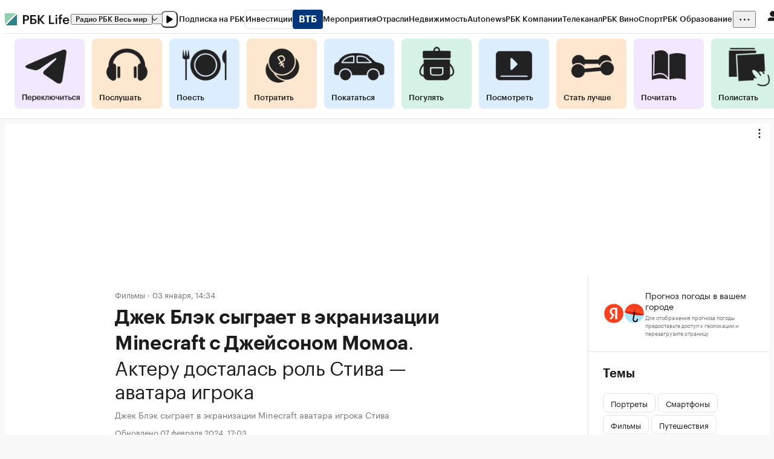

--- FILE ---
content_type: text/html; charset=utf-8
request_url: https://www.rbc.ru/life/news/659550fc9a79472d19ae9d3b
body_size: 19323
content:
<!DOCTYPE html><html><head><link rel="preload" as="style" href="https://s0.rbk.ru/v1_static/fonts/GraphikRBCLC-v1.1/index.css"/><link rel="preload" as="style" href="https://s0.rbk.ru/v1_static/icons/ra-icon-v1.72/style.css"/><meta charSet="utf-8"/><title>Джек Блэк сыграет в экранизации Minecraft с Джейсоном Момоа | РБК Life</title><noscript><style>
          .opacity-control { opacity: 1!important; }
          .global-loader-wrapper { display: none!important; }
        </style></noscript><link rel="shortcut icon" href="https://s0.rbk.ru/v1_static/images/common/favicon.png"/><link rel="stylesheet" href="https://s0.rbk.ru/v1_static/fonts/GraphikRBCLC-v1.1/index.css"/><link rel="preload" as="font" type="font/woff2" crossorigin="anonymous" href="https://s0.rbk.ru/v1_static/fonts/GraphikRBCLC-v1.1/GraphikRBCLC-Regular.woff2"/><link rel="preload" as="font" type="font/woff2" crossorigin="anonymous" href="https://s0.rbk.ru/v1_static/fonts/GraphikRBCLC-v1.1/GraphikRBCLC-Medium.woff2"/><link rel="preload" as="font" type="font/woff2" crossorigin="anonymous" href="https://s0.rbk.ru/v1_static/fonts/GraphikRBCLC-v1.1/GraphikRBCLC-Semibold.woff2"/><link rel="stylesheet" href="https://s0.rbk.ru/v1_static/icons/ra-icon-v1.72/style.css"/><link rel="canonical" href="https://www.rbc.ru/life/news/659550fc9a79472d19ae9d3b"/><meta http-equiv="X-UA-Compatible" content="IE=edge,chrome=1"/><meta http-equiv="Cache-Control" content="no-cache"/><meta http-equiv="Reply-to" content="webmaster@rbc.ru"/><meta name="viewport" content="width=device-width, initial-scale=1.0, user-scalable=no, minimum-scale=1.0, maximum-scale=1.0"/><meta name="HandheldFriendly" content="True"/><meta name="format-detection" content="address=no"/><meta name="csrf-token" content="97bc592b27a9ada2d9a4bb418ed0ebed"/><meta name="csrf-param" content="csrf_token"/><meta name="robots" content="index, follow, max-image-preview:large"/><meta name="title" content="Джек Блэк сыграет в экранизации Minecraft с Джейсоном Момоа"/><meta name="description" content="В начале января стало известно, что звезда фильмов Солдаты неудачи и Школа рока появится в киноадаптации видеоигры Minecraft . Как пишет Dedline со ссылкой на свои источники, актер сыграет роль ..."/><meta name="copyright" content="«РосБизнесКонсалтинг»"/><meta property="og:title" content="Джек Блэк сыграет в экранизации Minecraft с Джейсоном Момоа"/><meta property="og:type" content="article"/><meta property="og:url" content="https://www.rbc.ru/life/news/659550fc9a79472d19ae9d3b"/><meta property="og:image" content="https://s0.rbk.ru/v6_top_pics/media/img/4/02/347042848671024.jpeg"/><meta property="og:description" content="В начале января стало известно, что звезда фильмов Солдаты неудачи и Школа рока появится в киноадаптации видеоигры Minecraft . Как пишет Dedline со ссылкой на свои источники, актер сыграет роль ..."/><meta property="og:site_name" content="РБК Life"/><meta name="twitter:card" content="summary_large_image"/><meta name="twitter:site" content="@ru_rbc"/><meta name="twitter:creator" content="@ru_rbc"/><meta name="twitter:title" content="Джек Блэк сыграет в экранизации Minecraft с Джейсоном Момоа"/><meta name="twitter:image" content="https://s0.rbk.ru/v6_top_pics/media/img/4/02/347042848671024.jpeg"/><meta name="twitter:image:alt" content="&lt;p&gt;Джек Блэк&lt;/p&gt;"/><meta name="next-head-count" content="36"/><script data-nscript="beforeInteractive">
          var mindbox = window.mindbox || function () {mindbox.queue.push(arguments); };
          mindbox.queue = mindbox.queue || [];
          mindbox('create', {
            endpointId: 'Rbc.Life'
          });
        </script><link rel="preload" href="https://s.rbk.ru/v1_front_life_static/_next/static/css/a5a232032527686d.css" as="style"/><link rel="stylesheet" href="https://s.rbk.ru/v1_front_life_static/_next/static/css/a5a232032527686d.css" data-n-g=""/><link rel="preload" href="https://s.rbk.ru/v1_front_life_static/_next/static/css/08775d72af7ffddf.css" as="style"/><link rel="stylesheet" href="https://s.rbk.ru/v1_front_life_static/_next/static/css/08775d72af7ffddf.css"/><link rel="preload" href="https://s.rbk.ru/v1_front_life_static/_next/static/css/8e5600bb74d6c80a.css" as="style"/><link rel="stylesheet" href="https://s.rbk.ru/v1_front_life_static/_next/static/css/8e5600bb74d6c80a.css"/><link rel="preload" href="https://s.rbk.ru/v1_front_life_static/_next/static/css/3db9062bd7d4600b.css" as="style"/><link rel="stylesheet" href="https://s.rbk.ru/v1_front_life_static/_next/static/css/3db9062bd7d4600b.css"/><link rel="preload" href="https://s.rbk.ru/v1_front_life_static/_next/static/css/09627c14bfae32bf.css" as="style"/><link rel="stylesheet" href="https://s.rbk.ru/v1_front_life_static/_next/static/css/09627c14bfae32bf.css"/><noscript data-n-css=""></noscript><script defer="" nomodule="" src="https://s.rbk.ru/v1_front_life_static/_next/static/chunks/polyfills-c67a75d1b6f99dc8.js"></script><script src="https://api.mindbox.ru/scripts/v1/tracker.js" async="" defer="" data-nscript="beforeInteractive"></script><script defer="" src="https://s.rbk.ru/v1_front_life_static/_next/static/chunks/2708.aa9481c6d8239d38.js"></script><script defer="" src="https://s.rbk.ru/v1_front_life_static/_next/static/chunks/8004.736ea78a427a05af.js"></script><script defer="" src="https://s.rbk.ru/v1_front_life_static/_next/static/chunks/7019.b8455f74a38b5265.js"></script><script defer="" src="https://s.rbk.ru/v1_front_life_static/_next/static/chunks/4185-0852736915e461c3.js"></script><script defer="" src="https://s.rbk.ru/v1_front_life_static/_next/static/chunks/4680.59056980ed48527f.js"></script><script defer="" src="https://s.rbk.ru/v1_front_life_static/_next/static/chunks/7512.080f857e6a8e08f0.js"></script><script defer="" src="https://s.rbk.ru/v1_front_life_static/_next/static/chunks/723.608f0e419098ccc9.js"></script><script defer="" src="https://s.rbk.ru/v1_front_life_static/_next/static/chunks/6281.dd31fd80f2cc8468.js"></script><script defer="" src="https://s.rbk.ru/v1_front_life_static/_next/static/chunks/9875-352c90257944e2d7.js"></script><script defer="" src="https://s.rbk.ru/v1_front_life_static/_next/static/chunks/6113.33f23eca20396b85.js"></script><script defer="" src="https://s.rbk.ru/v1_front_life_static/_next/static/chunks/9769.64c64ac374b825c5.js"></script><script src="https://s.rbk.ru/v1_front_life_static/_next/static/chunks/webpack-748aaed444b9b34b.js" defer=""></script><script src="https://s.rbk.ru/v1_front_life_static/_next/static/chunks/framework-79bce4a3a540b080.js" defer=""></script><script src="https://s.rbk.ru/v1_front_life_static/_next/static/chunks/main-aa99ac31cca0427e.js" defer=""></script><script src="https://s.rbk.ru/v1_front_life_static/_next/static/chunks/pages/_app-5ecf231c918e9eb1.js" defer=""></script><script src="https://s.rbk.ru/v1_front_life_static/_next/static/chunks/5242-820c069d063de8ea.js" defer=""></script><script src="https://s.rbk.ru/v1_front_life_static/_next/static/chunks/pages/news/%5Bid%5D-e1f28fd8e458e3d6.js" defer=""></script><script src="https://s.rbk.ru/v1_front_life_static/_next/static/8ZvEOTtGHbvaGAR-K_1mZ/_buildManifest.js" defer=""></script><script src="https://s.rbk.ru/v1_front_life_static/_next/static/8ZvEOTtGHbvaGAR-K_1mZ/_ssgManifest.js" defer=""></script></head><body><div id="__next" data-reactroot=""><header class="site-header"><div class="topline-desktop"><div class="topline-desktop-container"><div class="topline-desktop-logos"><div class="topline-desktop-logo-container"><a class="topline-desktop-logo" data-type="next" href="https://www.rbc.ru/"><img src="https://s0.rbk.ru/v1_static/images/common/logo.svg" alt="Логотип РБК" width="20" height="20"/></a></div><div class="topline-desktop-project-logo"><a class="topline-desktop-project-logo-link" data-type="next" href="/life"><img src="https://s0.rbk.ru/v1_static/images/life/project-logo-2.svg" alt="RBC Life" width="77" height="16"/></a></div></div><div class="topline-desktop-left"><div class="topline-desktop-navigation-panel"><nav class="topline-desktop-projects"><ul class="topline-desktop-list" role="menu"><li class="topline-desktop-toplink" role="menuitem"><a href="https://pro.rbc.ru/?from=topline_main" class="topline-desktop-project caption-1-short-bold"><span>Подписка на РБК</span></a></li><li class="topline-desktop-toplink" role="menuitem"><a href="https://www.rbc.ru/quote?utm_source=topline" class="topline-desktop-project caption-1-short-bold topline-desktop-project-outline topline-desktop-project-large" style="border-color:#E2E2E2"><span>Инвестиции</span><div class="topline-desktop-link-branding"><img src="https://s0.rbk.ru/v6_top_pics/media/img/2/89/347628703693892.svg" width="50" alt=""/></div></a></li><li class="topline-desktop-toplink" role="menuitem"><a href="https://events.rbc.ru/?utm_source=topline" class="topline-desktop-project caption-1-short-bold"><span>Мероприятия</span></a></li><li class="topline-desktop-toplink" role="menuitem"><a href="https://www.rbc.ru/industries?utm_source=topline" class="topline-desktop-project caption-1-short-bold"><span>Отрасли</span></a></li><li class="topline-desktop-toplink" role="menuitem"><a href="https://realty.rbc.ru/?utm_source=topline" class="topline-desktop-project caption-1-short-bold"><span>Недвижимость</span></a></li><li class="topline-desktop-toplink" role="menuitem"><a href="https://www.autonews.ru/?utm_source=topline" class="topline-desktop-project caption-1-short-bold"><span>Autonews</span></a></li><li class="topline-desktop-toplink" role="menuitem"><a href="https://companies.rbc.ru/?utm_source=topline" class="topline-desktop-project caption-1-short-bold"><span>РБК Компании</span></a></li><li class="topline-desktop-toplink" role="menuitem"><a href="https://tv.rbc.ru/?utm_source=topline" class="topline-desktop-project caption-1-short-bold"><span>Телеканал</span></a></li><li class="topline-desktop-toplink" role="menuitem"><a href="https://www.rbc.ru/wine?utm_source=rbc&amp;utm_medium=menu" class="topline-desktop-project caption-1-short-bold"><span>РБК Вино</span></a></li><li class="topline-desktop-toplink" role="menuitem"><a href="https://sportrbc.ru/?utm_source=topline" class="topline-desktop-project caption-1-short-bold"><span>Спорт</span></a></li><li class="topline-desktop-toplink" role="menuitem"><a href="https://www.rbc.ru/story/education?from=topline_menu" class="topline-desktop-project caption-1-short-bold topline-desktop-project-large"><span>РБК Образование</span></a></li><li class="topline-desktop-toplink" role="menuitem"><a href="https://www.rbc.ru/courses?utm_source=topline" class="topline-desktop-project caption-1-short-bold topline-desktop-project-large"><span>РБК Курсы</span></a></li><li class="topline-desktop-toplink" role="menuitem"><a href="https://www.rbc.ru/life?utm_source=topline" class="topline-desktop-project caption-1-short-bold"><span>РБК Life</span></a></li><li class="topline-desktop-toplink" role="menuitem"><a href="https://trends.rbc.ru/trends/?utm_source=topline" class="topline-desktop-project caption-1-short-bold"><span>Тренды</span></a></li><li class="topline-desktop-toplink" role="menuitem"><a href="https://style.rbc.ru/visionaries/?utm_source=rbc_topline" class="topline-desktop-project caption-1-short-bold topline-desktop-project-large"><span>Визионеры</span></a></li><li class="topline-desktop-toplink" role="menuitem"><a href="https://www.rbc.ru/national" class="topline-desktop-project caption-1-short-bold"><span>Национальные проекты</span></a></li><li class="topline-desktop-toplink" role="menuitem"><a href="https://www.rbc.ru/gorod/?utm_source=topline" class="topline-desktop-project caption-1-short-bold"><span>Город</span></a></li><li class="topline-desktop-toplink" role="menuitem"><a href="https://style.rbc.ru/?utm_source=topline" class="topline-desktop-project caption-1-short-bold"><span>Стиль</span></a></li><li class="topline-desktop-toplink" role="menuitem"><a href="https://www.rbc.ru/crypto/?utm_source=topline" class="topline-desktop-project caption-1-short-bold"><span>Крипто</span></a></li><li class="topline-desktop-toplink" role="menuitem"><a href="https://spb.plus.rbc.ru/?utm_source=topline" class="topline-desktop-project caption-1-short-bold topline-desktop-project-large"><span>РБК Бизнес-среда</span></a></li><li class="topline-desktop-toplink" role="menuitem"><a href="https://www.rbc.ru/dc/?utm_source=topline" class="topline-desktop-project caption-1-short-bold"><span>Дискуссионный клуб</span></a></li><li class="topline-desktop-toplink" role="menuitem"><a href="https://marketing.rbc.ru/?utm_source=topline" class="topline-desktop-project caption-1-short-bold"><span>Исследования</span></a></li><li class="topline-desktop-toplink" role="menuitem"><a href="https://ratings.ru/?utm_source=topline" class="topline-desktop-project caption-1-short-bold"><span>Кредитные рейтинги</span></a></li><li class="topline-desktop-toplink" role="menuitem"><a href="https://biztorg.ru/?utm_source=topline" class="topline-desktop-project caption-1-short-bold"><span>Франшизы</span></a></li><li class="topline-desktop-toplink" role="menuitem"><a href="https://www.rbc.ru/newspaper/?utm_source=topline" class="topline-desktop-project caption-1-short-bold"><span>Газета</span></a></li><li class="topline-desktop-toplink" role="menuitem"><a href="https://spbspecials.rbc.ru/?utm_source=topline" class="topline-desktop-project caption-1-short-bold"><span>Спецпроекты СПб</span></a></li><li class="topline-desktop-toplink" role="menuitem"><a href="https://spb-bc.rbc.ru/?utm_source=topline" class="topline-desktop-project caption-1-short-bold"><span>Конференции СПб</span></a></li><li class="topline-desktop-toplink" role="menuitem"><a href="https://specialists.ru/?utm_source=topline" class="topline-desktop-project caption-1-short-bold"><span>Спецпроекты</span></a></li><li class="topline-desktop-toplink" role="menuitem"><a href="https://corp.rescore.online/?utm_source=topline" class="topline-desktop-project caption-1-short-bold"><span>Проверка контрагентов</span></a></li><li class="topline-desktop-toplink" role="menuitem"><a href="https://esg-index.rbc.ru/" class="topline-desktop-project caption-1-short-bold"><span>ESG-индекс</span></a></li><li class="topline-desktop-toplink" role="menuitem"><a href="https://www.rbc.ru/rubric/politics?utm_source=topline" class="topline-desktop-project caption-1-short-bold topline-desktop-project-large"><span>Политика</span></a></li><li class="topline-desktop-toplink" role="menuitem"><a href="https://www.rbc.ru/rubric/economics?utm_source=topline" class="topline-desktop-project caption-1-short-bold topline-desktop-project-large"><span>Экономика</span></a></li><li class="topline-desktop-toplink" role="menuitem"><a href="https://www.rbc.ru/rubric/business?utm_source=topline" class="topline-desktop-project caption-1-short-bold topline-desktop-project-large"><span>Бизнес</span></a></li><li class="topline-desktop-toplink" role="menuitem"><a href="https://www.rbc.ru/rubric/technology_and_media?utm_source=topline" class="topline-desktop-project caption-1-short-bold topline-desktop-project-large"><span>Технологии и медиа</span></a></li><li class="topline-desktop-toplink" role="menuitem"><a href="https://www.rbc.ru/rubric/finances?utm_source=topline" class="topline-desktop-project caption-1-short-bold topline-desktop-project-large"><span>Финансы</span></a></li><li class="topline-desktop-toplink" role="menuitem"><a href="https://cash.rbc.ru/?utm_source=topline" class="topline-desktop-project caption-1-short-bold"><span>Рынок наличной валюты</span></a></li></ul></nav><div class="topline-desktop-more"><button type="button" class="topline-desktop-more-button" aria-hidden="true" tabindex="-1"><i class="ra-icon-more-bold"></i></button><div class="topline-desktop-more-container"><div class="topline-desktop-more-dropdown caption-2-short-bold"><ul class="topline-desktop-more-list" role="menu"></ul></div></div></div></div></div><div class="topline-desktop-right"><div class="topline-desktop-profile-container"><a class="topline-desktop-profile" aria-label="Ссылка войти в профиль пользователя" href="https://id.rbc.ru/?from=login_topline&amp;redirect_uri=&amp;project=rbclife" rel="nofollow noreferrer noopener"><i class="ra-icon-user-fill"></i></a></div></div></div></div><div class="life-header"><div class="life-header-inner"><div class="life-header-container gutter"><div class="life-header-item"><a class="master-tag" data-type="next" href="https://t.me/+3EBKPm87wgkxOGU6"><picture class="picture master-tag-image"><source srcSet="https://s0.rbk.ru/v6_top_pics/resized/300xH/media/img/1/87/347544029134871.webp 300w" media="(min-resolution: 192dpi)" type="image/webp"/><source srcSet="https://s0.rbk.ru/v6_top_pics/resized/300xH/media/img/1/87/347544029134871.png 300w" media="(min-resolution: 192dpi)" type="image/png"/><source srcSet="https://s0.rbk.ru/v6_top_pics/resized/140xH/media/img/1/87/347544029134871.webp 140w" sizes="140px" type="image/webp"/><source srcSet="https://s0.rbk.ru/v6_top_pics/resized/140xH/media/img/1/87/347544029134871.png 140w" sizes="140px" type="image/png"/><img src="https://s0.rbk.ru/v6_top_pics/media/img/1/87/347544029134871.png" width="2160" height="2160" class="picture-image"/></picture><span class="master-tag-title">Telegram</span></a></div><div class="life-header-item"><a class="master-tag" style="background-color:#FFE7CF" data-type="next" href="/life/listen"><picture class="picture master-tag-image"><source srcSet="https://s0.rbk.ru/v6_top_pics/resized/300xH/media/img/6/70/347290913845706.webp 300w" media="(min-resolution: 192dpi)" type="image/webp"/><source srcSet="https://s0.rbk.ru/v6_top_pics/resized/300xH/media/img/6/70/347290913845706.png 300w" media="(min-resolution: 192dpi)" type="image/png"/><source srcSet="https://s0.rbk.ru/v6_top_pics/resized/140xH/media/img/6/70/347290913845706.webp 140w" sizes="140px" type="image/webp"/><source srcSet="https://s0.rbk.ru/v6_top_pics/resized/140xH/media/img/6/70/347290913845706.png 140w" sizes="140px" type="image/png"/><img src="https://s0.rbk.ru/v6_top_pics/media/img/6/70/347290913845706.png" width="464" height="464" class="picture-image"/></picture><span class="master-tag-title visible">Послушать</span></a></div><div class="life-header-item"><a class="master-tag" style="background-color:#DCEDFF" data-type="next" href="/life/eat"><picture class="picture master-tag-image"><source srcSet="https://s0.rbk.ru/v6_top_pics/resized/300xH/media/img/8/27/756578794457278.jpg 300w" media="(min-resolution: 192dpi)" type="image/jpg"/><source srcSet="https://s0.rbk.ru/v6_top_pics/resized/140xH/media/img/8/27/756578794457278.jpg 140w" sizes="140px" type="image/jpg"/><img src="https://s0.rbk.ru/v6_top_pics/media/img/8/27/756578794457278.jpg" width="464" height="464" class="picture-image"/></picture><span class="master-tag-title visible">Поесть</span></a></div><div class="life-header-item"><a class="master-tag" style="background-color:#FFE7CF" data-type="next" href="/life/spend"><picture class="picture master-tag-image"><source srcSet="https://s0.rbk.ru/v6_top_pics/resized/300xH/media/img/8/93/756657575321938.webp 300w" media="(min-resolution: 192dpi)" type="image/webp"/><source srcSet="https://s0.rbk.ru/v6_top_pics/resized/300xH/media/img/8/93/756657575321938.png 300w" media="(min-resolution: 192dpi)" type="image/png"/><source srcSet="https://s0.rbk.ru/v6_top_pics/resized/140xH/media/img/8/93/756657575321938.webp 140w" sizes="140px" type="image/webp"/><source srcSet="https://s0.rbk.ru/v6_top_pics/resized/140xH/media/img/8/93/756657575321938.png 140w" sizes="140px" type="image/png"/><img src="https://s0.rbk.ru/v6_top_pics/media/img/8/93/756657575321938.png" width="465" height="465" class="picture-image"/></picture><span class="master-tag-title visible">Потратить</span></a></div><div class="life-header-item"><a class="master-tag" data-type="next" href="/life/drive"><picture class="picture master-tag-image"><source srcSet="https://s0.rbk.ru/v6_top_pics/resized/300xH/media/img/6/49/347488798350496.webp 300w" media="(min-resolution: 192dpi)" type="image/webp"/><source srcSet="https://s0.rbk.ru/v6_top_pics/resized/300xH/media/img/6/49/347488798350496.png 300w" media="(min-resolution: 192dpi)" type="image/png"/><source srcSet="https://s0.rbk.ru/v6_top_pics/resized/140xH/media/img/6/49/347488798350496.webp 140w" sizes="140px" type="image/webp"/><source srcSet="https://s0.rbk.ru/v6_top_pics/resized/140xH/media/img/6/49/347488798350496.png 140w" sizes="140px" type="image/png"/><img src="https://s0.rbk.ru/v6_top_pics/media/img/6/49/347488798350496.png" width="464" height="464" class="picture-image"/></picture><span class="master-tag-title visible">Покататься</span></a></div><div class="life-header-item"><a class="master-tag" style="background-color:#D6F1E5" data-type="next" href="/life/walk"><picture class="picture master-tag-image"><source srcSet="https://s0.rbk.ru/v6_top_pics/resized/300xH/media/img/0/36/347205393972360.webp 300w" media="(min-resolution: 192dpi)" type="image/webp"/><source srcSet="https://s0.rbk.ru/v6_top_pics/resized/300xH/media/img/0/36/347205393972360.png 300w" media="(min-resolution: 192dpi)" type="image/png"/><source srcSet="https://s0.rbk.ru/v6_top_pics/resized/140xH/media/img/0/36/347205393972360.webp 140w" sizes="140px" type="image/webp"/><source srcSet="https://s0.rbk.ru/v6_top_pics/resized/140xH/media/img/0/36/347205393972360.png 140w" sizes="140px" type="image/png"/><img src="https://s0.rbk.ru/v6_top_pics/media/img/0/36/347205393972360.png" width="463" height="463" class="picture-image"/></picture><span class="master-tag-title visible">Погулять</span></a></div><div class="life-header-item"><a class="master-tag" style="background-color:#DCEDFF" data-type="next" href="/life/watch"><picture class="picture master-tag-image"><source srcSet="https://s0.rbk.ru/v6_top_pics/resized/300xH/media/img/1/80/347048707699801.webp 300w" media="(min-resolution: 192dpi)" type="image/webp"/><source srcSet="https://s0.rbk.ru/v6_top_pics/resized/300xH/media/img/1/80/347048707699801.png 300w" media="(min-resolution: 192dpi)" type="image/png"/><source srcSet="https://s0.rbk.ru/v6_top_pics/resized/140xH/media/img/1/80/347048707699801.webp 140w" sizes="140px" type="image/webp"/><source srcSet="https://s0.rbk.ru/v6_top_pics/resized/140xH/media/img/1/80/347048707699801.png 140w" sizes="140px" type="image/png"/><img src="https://s0.rbk.ru/v6_top_pics/media/img/1/80/347048707699801.png" width="463" height="463" class="picture-image"/></picture><span class="master-tag-title visible">Посмотреть</span></a></div><div class="life-header-item"><a class="master-tag" style="background-color:#FFE7CF" data-type="next" href="/life/myself"><picture class="picture master-tag-image"><source srcSet="https://s0.rbk.ru/v6_top_pics/resized/300xH/media/img/4/46/756578797249464.jpg 300w" media="(min-resolution: 192dpi)" type="image/jpg"/><source srcSet="https://s0.rbk.ru/v6_top_pics/resized/140xH/media/img/4/46/756578797249464.jpg 140w" sizes="140px" type="image/jpg"/><img src="https://s0.rbk.ru/v6_top_pics/media/img/4/46/756578797249464.jpg" width="464" height="464" class="picture-image"/></picture><span class="master-tag-title visible">Стать лучше</span></a></div><div class="life-header-item"><a class="master-tag" style="background-color:#F3E7FF" data-type="next" href="/life/read"><picture class="picture master-tag-image"><source srcSet="https://s0.rbk.ru/v6_top_pics/resized/300xH/media/img/7/61/756578796611617.jpg 300w" media="(min-resolution: 192dpi)" type="image/jpg"/><source srcSet="https://s0.rbk.ru/v6_top_pics/resized/140xH/media/img/7/61/756578796611617.jpg 140w" sizes="140px" type="image/jpg"/><img src="https://s0.rbk.ru/v6_top_pics/media/img/7/61/756578796611617.jpg" width="464" height="464" class="picture-image"/></picture><span class="master-tag-title visible">Почитать</span></a></div><div class="life-header-item"><a class="master-tag" style="background-color:#D6F1E5" data-type="next" href="/life/scroll"><picture class="picture master-tag-image"><source srcSet="https://s0.rbk.ru/v6_top_pics/resized/300xH/media/img/3/46/756578795449463.jpg 300w" media="(min-resolution: 192dpi)" type="image/jpg"/><source srcSet="https://s0.rbk.ru/v6_top_pics/resized/140xH/media/img/3/46/756578795449463.jpg 140w" sizes="140px" type="image/jpg"/><img src="https://s0.rbk.ru/v6_top_pics/media/img/3/46/756578795449463.jpg" width="464" height="464" class="picture-image"/></picture><span class="master-tag-title visible">Полистать</span></a></div></div></div></div></header><noscript><div><img src="https://top-fwz1.mail.ru/counter?id=3350296;js=na" style="position:absolute;left:-9999px" alt="Top.Mail.Ru"/></div></noscript><div class="fox-tail" data-role="fox-tail" data-unit="billboard" style="width:100%;height:250px"><div class="fox-tail-inner"></div></div><div class="page"><div class="article-feature"><div class="rbc-infinity-scroller undefined"><div class="main" id="659550fc9a79472d19ae9d3b"><main class="main-content-100"><article class="article-feature-item gutter main-content" id="659550fc9a79472d19ae9d3b" itemscope="" itemType="https://schema.org/Article" itemID="https://www.rbc.ru/life/news/659550fc9a79472d19ae9d3b#article" data-metronome-unit="article" data-metronome-url="https://www.rbc.ru/life/news/659550fc9a79472d19ae9d3b" data-metronome-text-length="1455"><meta itemProp="headline" content="Джек Блэк сыграет в экранизации Minecraft с Джейсоном Момоа"/><link itemProp="url" href="https://www.rbc.ru/life/news/659550fc9a79472d19ae9d3b"/><meta itemProp="datePublished" content="2024-01-03T14:34:07+03:00"/><meta itemProp="dateModified" content="2024-02-07T17:03:25+03:00"/><div itemProp="mainEntityOfPage" itemscope="" itemType="https://schema.org/WebPage" itemID="https://www.rbc.ru/life/news/659550fc9a79472d19ae9d3b#webpage"><meta itemProp="name" content="Джек Блэк сыграет в экранизации Minecraft с Джейсоном Момоа"/><meta itemProp="datePublished" content="2024-01-03T14:34:07+03:00"/><meta itemProp="dateModified" content="2024-02-07T17:03:25+03:00"/><meta itemProp="publisher" itemscope="" itemType="https://schema.org/Organization" itemID="https://www.rbc.ru#organization"/><meta itemProp="description" content="В начале января стало известно, что звезда фильмов Солдаты неудачи и Школа рока появится в киноадаптации видеоигры Minecraft . Как пишет Dedline со ссылкой на свои источники, актер сыграет роль ..."/><meta itemProp="inLanguage" content="ru-RU"/></div><div itemscope="" itemType="https://schema.org/BreadcrumbList"><div itemProp="itemListElement" itemscope="" itemType="https://schema.org/ListItem"><meta itemProp="position" content="1"/><meta itemProp="name" content="✅РБК Life"/><meta itemProp="item" content="https://www.rbc.ru/life"/></div><div itemProp="itemListElement" itemscope="" itemType="https://schema.org/ListItem"><meta itemProp="position" content="2"/><meta itemProp="name" content="✅Фильмы"/><meta itemProp="item" content="https://www.rbc.ru/life/tag/movies"/></div><div itemProp="itemListElement" itemscope="" itemType="https://schema.org/ListItem"><meta itemProp="position" content="3"/><meta itemProp="name" content="✅Джек Блэк сыграет в экранизации Minecraft с Джейсоном Момоа"/><meta itemProp="item" content="https://www.rbc.ru/life/news/659550fc9a79472d19ae9d3b"/></div></div><div class="article-feature-item-title"><header class="article-entry spacing-24-20"><div class="article-entry-meta"><div class="flex flex-ai-center"><div class="meta-info-row caption-1-short m"><a class="meta-info-row-topic" data-type="next" data-qa="meta-info-row-topic" href="https://www.rbc.ru/life/tag/movies">Фильмы</a><div class="meta-info-row-divider"></div><div class="meta-info-row-date" data-qa="meta-info-row-date">03 января, 14:34</div></div></div></div><h1 data-qa="article-entry-title" class="article-entry-title headline-2-short">Джек Блэк сыграет в экранизации Minecraft с Джейсоном Момоа</h1><span data-qa="article-entry-subtitle" class="article-entry-subtitle headline-2-short-thin">. <!-- -->Актеру досталась роль Стива — аватара игрока</span><p data-qa="article-entry-leadText" class="article-entry-leadText">Джек Блэк сыграет в экранизации Minecraft аватара игрока Стива</p><div data-qa="article-entry-update" class="article-entry-update caption-1-short">Обновлено 07 февраля 2024, 17:03</div></header></div><div itemProp="image" itemscope="" itemType="https://schema.org/ImageObject" itemID="https://s0.rbk.ru/v6_top_pics/media/img/4/02/347042848671024.jpeg#primaryimage" data-qa="article-image"><link itemProp="url contentUrl" href="https://s0.rbk.ru/v6_top_pics/media/img/4/02/347042848671024.jpeg"/><meta itemProp="width" content="598"/><meta itemProp="height" content="398"/><div class="article-image"><div class="article-image-container"><picture class="picture article-image-img"><source srcSet="https://s0.rbk.ru/v6_top_pics/resized/800xH/media/img/4/02/347042848671024.webp 800w" media="(max-width: 400px) and (min-resolution: 192dpi)" type="image/webp"/><source srcSet="https://s0.rbk.ru/v6_top_pics/resized/400xH/media/img/4/02/347042848671024.webp 400w" media="(max-width: 400px)" sizes="400px" type="image/webp"/><source srcSet="https://s0.rbk.ru/v6_top_pics/resized/1200xH/media/img/4/02/347042848671024.webp 1200w" media="(max-width: 600px) and (min-resolution: 192dpi)" type="image/webp"/><source srcSet="https://s0.rbk.ru/v6_top_pics/resized/600xH/media/img/4/02/347042848671024.webp 600w" media="(max-width: 600px)" sizes="600px" type="image/webp"/><source srcSet="https://s0.rbk.ru/v6_top_pics/resized/2400xH/media/img/4/02/347042848671024.webp 2400w" media="(max-width: 800px) and (min-resolution: 192dpi)" type="image/webp"/><source srcSet="https://s0.rbk.ru/v6_top_pics/resized/800xH/media/img/4/02/347042848671024.webp 800w" media="(max-width: 800px)" sizes="800px" type="image/webp"/><source srcSet="https://s0.rbk.ru/v6_top_pics/resized/2400xH/media/img/4/02/347042848671024.webp 2400w" media="(max-width: 960px) and (min-resolution: 192dpi)" type="image/webp"/><source srcSet="https://s0.rbk.ru/v6_top_pics/resized/960xH/media/img/4/02/347042848671024.webp 960w" media="(max-width: 960px)" sizes="960px" type="image/webp"/><source srcSet="https://s0.rbk.ru/v6_top_pics/resized/1200xH/media/img/4/02/347042848671024.webp 1200w" media="(min-resolution: 192dpi)" type="image/webp"/><source srcSet="https://s0.rbk.ru/v6_top_pics/resized/600xH/media/img/4/02/347042848671024.webp 600w" sizes="600px" type="image/webp"/><img src="https://s0.rbk.ru/v6_top_pics/media/img/4/02/347042848671024.webp" width="1600" height="1600" alt="Джек Блэк сыграет в экранизации Minecraft с Джейсоном Момоа" loading="lazy" class="picture-image"/></picture></div><div class="caption-wrapper caption-1 p-t-12"><div class="body-5">Фото: jackblack / Instagram (входит в корпорацию Meta, признана экстремистской и запрещена в России)</div><p data-qa="paragraph">Джек Блэк</p></div></div></div><p data-qa="paragraph" class="paragraph">В начале января стало известно, что звезда фильмов «Солдаты неудачи» и «Школа рока» <a target="_blank" class="link primary" data-type="next" data-qa="link" href="https://deadline.com/2024/01/minecraft-jack-black-1235693816/">появится</a> в киноадаптации видеоигры <a target="_blank" class="link primary" data-type="next" data-qa="link" href="https://ru.ruwiki.ru/w/index.php?title=Minecraft">Minecraft</a>. Как пишет Dedline со ссылкой на свои источники, актер сыграет роль Стива. Сам Блэк выложил в соцсетях фотографию, на которой читает книгу о лоре игры, что также восприняли как подтверждение слухов.</p>
<p data-qa="paragraph" class="paragraph">Каким будет сюжет фильма, неизвестно, у проекта еще нет ни сценария, ни сценариста. Идею снять по игре фильм придумала студия Vertigo, продюсировать картину взялись Рой Ли, Джон Берг и Джейсон Момоа, а режиссером стал Джаред Хесс («Праведные Джемстоуны»).</p>
<div class="gutter-b" data-qa="picture"><div class="rbc-gallery-wrapper"><div role="button" tabindex="-1" class="rbc-gallery" id="rbc-gallery"><button class="rbc-gallery-control rbc-gallery-control-fullscreen" aria-label="Open fullscreen" aria-controls=""><div class="rbc-gallery-control-box"><i class="ra-icon-fullscreen-bold"></i></div></button><div class="rbc-gallery-slides-aspect-ratio"></div><div class="rbc-gallery-slides" id="" style="transform:translateX(0px)"><div id="slide-item-1" aria-current="true" aria-label="1 / 1" class="rbc-gallery-slide"><picture class="picture rbc-gallery-slide-picture"><source srcSet="https://s0.rbk.ru/v6_top_pics/resized/1200xH/media/img/7/26/347042849491267.webp 1200w" media="(min-resolution: 192dpi)" type="image/webp"/><source srcSet="https://s0.rbk.ru/v6_top_pics/resized/600xH/media/img/7/26/347042849491267.webp 600w" sizes="600px" type="image/webp"/><img src="https://s0.rbk.ru/v6_top_pics/media/img/7/26/347042849491267.webp" width="1200" height="1200" alt="Джейсон Момоа" loading="lazy" class="picture-image"/></picture></div></div></div><div class="rbc-gallery-description"><div><div><div class="caption-wrapper caption-1 p-t-12"><div class="body-5">Фото:  Shane Anthony Sinclair / Getty Images</div><p data-qa="paragraph">Джейсон Момоа</p></div></div></div></div></div></div>
<div class="styles_container__0VbDM video-commercial" data-role="fox-tail" data-unit="native-video-for-incut" data-type="video" data-hidden="true" data-qa="video-commercial"><video width="640" height="360" autoplay playsinline controls muted src="https://edge-upvideo.rbc.ru/archive/2025/02/25/teaser_5_mp4/720p.mp4"/></div>
<p data-qa="paragraph" class="paragraph">Участие в киноадаптации также принимают Джейсон Момоа («Аквамен»), Эмма Майерс («Уэнсдэй»), Даниэль Брукс («Миротворец») и Себастьян Юджин Хансен («История Лизи»). Релиз планируется на 4 апреля 2025 года.</p>
<p data-qa="paragraph" class="paragraph">Джек Блэк озвучил злодея Баузера в другой киноадаптации видеоигры — мультфильме «Братья Супер Марио в кино», <a target="_blank" class="link primary" data-type="next" data-qa="link" href="https://rbclife.ru/news/659527099a794718b71a3aef">ставшем</a> вторым по прибыльности в 2023 году (1,3 млрд). Недавно Блэк получил номинацию на «Золотой глобус» за песню к фильму — <a target="_blank" class="link primary" data-type="next" data-qa="link" href="https://www.youtube.com/watch?v=aW7bzd8uwyQ%5B%5Bamp%5D%5Dab_channel=LyricalLemonade">Peaches</a>. Ранее актера премировали «Эмми» за озвучивание панды По в сериале «Кунг-фу Панда: Рыцарь дракона». К этой роли он вернется в предстоящем анимационном фильме DreamWorks «Кунг-фу Панда 4», который стартует в кинотеатрах 8 марта.</p><div class="gutter-b"><div data-qa="share-title" class="headline-4-short p-b-20">Поделиться</div><div class="social-sharing share-block"><a class="social-sharing-link" href="http://vk.ru/share.php?url=https%3A%2F%2Fwww.rbc.ru%2Flife%2Fnews%2F659550fc9a79472d19ae9d3b&amp;title=%D0%94%D0%B6%D0%B5%D0%BA%20%D0%91%D0%BB%D1%8D%D0%BA%20%D1%81%D1%8B%D0%B3%D1%80%D0%B0%D0%B5%D1%82%20%D0%B2%20%D1%8D%D0%BA%D1%80%D0%B0%D0%BD%D0%B8%D0%B7%D0%B0%D1%86%D0%B8%D0%B8%20Minecraft%20%D1%81%20%D0%94%D0%B6%D0%B5%D0%B9%D1%81%D0%BE%D0%BD%D0%BE%D0%BC%20%D0%9C%D0%BE%D0%BC%D0%BE%D0%B0&amp;image=https%3A%2F%2Fs0.rbk.ru%2Fv6_top_pics%2Fmedia%2Fimg%2F4%2F02%2F347042848671024.jpeg" target="_blank" rel="nofollow noopener noreferrer" title="ВKонтакте" data-qa="social-sharing-link-vk" data-metronome-unit="share_vkontakte"><span class="ra-icon-vk"></span></a><a class="social-sharing-link" href="https://connect.ok.ru/offer?url=https%3A%2F%2Fwww.rbc.ru%2Flife%2Fnews%2F659550fc9a79472d19ae9d3b&amp;title=%D0%94%D0%B6%D0%B5%D0%BA%20%D0%91%D0%BB%D1%8D%D0%BA%20%D1%81%D1%8B%D0%B3%D1%80%D0%B0%D0%B5%D1%82%20%D0%B2%20%D1%8D%D0%BA%D1%80%D0%B0%D0%BD%D0%B8%D0%B7%D0%B0%D1%86%D0%B8%D0%B8%20Minecraft%20%D1%81%20%D0%94%D0%B6%D0%B5%D0%B9%D1%81%D0%BE%D0%BD%D0%BE%D0%BC%20%D0%9C%D0%BE%D0%BC%D0%BE%D0%B0&amp;imageUrl=https%3A%2F%2Fs0.rbk.ru%2Fv6_top_pics%2Fmedia%2Fimg%2F4%2F02%2F347042848671024.jpeg" target="_blank" rel="nofollow noopener noreferrer" title="Одноклассники" data-qa="social-sharing-link-odnoclassniki" data-metronome-unit="share_odnoklassniki"><span class="ra-icon-ok"></span></a><a class="social-sharing-link" href="https://t.me/share/url?url=https%3A%2F%2Fwww.rbc.ru%2Flife%2Fnews%2F659550fc9a79472d19ae9d3b&amp;text=%D0%94%D0%B6%D0%B5%D0%BA%20%D0%91%D0%BB%D1%8D%D0%BA%20%D1%81%D1%8B%D0%B3%D1%80%D0%B0%D0%B5%D1%82%20%D0%B2%20%D1%8D%D0%BA%D1%80%D0%B0%D0%BD%D0%B8%D0%B7%D0%B0%D1%86%D0%B8%D0%B8%20Minecraft%20%D1%81%20%D0%94%D0%B6%D0%B5%D0%B9%D1%81%D0%BE%D0%BD%D0%BE%D0%BC%20%D0%9C%D0%BE%D0%BC%D0%BE%D0%B0" target="_blank" rel="nofollow noopener noreferrer" title="Telegram" data-qa="social-sharing-link-telegram" data-metronome-unit="share_telegram"><span class="ra-icon-tg"></span></a></div></div><div class="tabs gutter-b" data-qa="tabs"><div class="tab-panel underline"><div class="tab-panel-container"><div role="button" tabindex="0" class="tab-panel-item p-b-12 body-5-short active">Авторы</div><div role="button" tabindex="0" class="tab-panel-item p-b-12 body-5-short ">Теги</div></div></div><div class="tabs-content-wrapper m-t-20 m-gutter-b"><div class="tabs-content"><div class="column-2-2-1"><div itemProp="author" itemscope="" itemType="https://schema.org/Person" data-qa="author"><meta id="authorname1" itemProp="name" content="Елена Колесова"/><meta itemProp="url" content=""/><div class="person-block is-author"><div class="person-block-right"><div class="person-block-title">Елена Колесова</div></div></div></div></div></div><div class="tabs-content none"><a class="tag caption-1-short outline" data-type="next" data-qa="tag" href="/life/tag/movies"><span class="tag-text">Фильмы</span></a><a class="tag caption-1-short outline" data-type="next" data-qa="tag" href="/life/tag/news"><span class="tag-text">Новости</span></a></div></div></div><div data-qa="related-materials" class="gutter-b"><div class="headline-3-short p-b-20">Вас может заинтересовать</div><div class="column-2-2-1"><article class="info-block center s cover horizontal gutter-b" data-qa="material-item"><a class="info-block-left ratio-1-1" data-type="next" data-role="image-link" href="/life/news/659527099a794718b71a3aef"><picture class="picture info-block-image-wrapper"><source srcSet="https://s0.rbk.ru/v6_top_pics/resized/300xH/media/img/9/62/347042752761629.webp 300w" media="(min-resolution: 192dpi)" type="image/webp"/><source srcSet="https://s0.rbk.ru/v6_top_pics/resized/300xH/media/img/9/62/347042752761629.jpeg 300w" media="(min-resolution: 192dpi)" type="image/jpg"/><source srcSet="https://s0.rbk.ru/v6_top_pics/resized/140xH/media/img/9/62/347042752761629.webp 140w" sizes="140px" type="image/webp"/><source srcSet="https://s0.rbk.ru/v6_top_pics/resized/140xH/media/img/9/62/347042752761629.jpeg 140w" sizes="140px" type="image/jpg"/><img src="https://s0.rbk.ru/v6_top_pics/media/img/9/62/347042752761629.jpeg" width="1600" height="899" alt="Disney уступила Universal в прибыльности в 2023 году" class="picture-image"/></picture></a><div class="info-block-right"><a class="info-block-title" data-type="next" data-role="title-link" href="/life/news/659527099a794718b71a3aef">Disney уступила Universal в прибыльности в 2023 году<!-- -->
</a><div class="flex flex-ai-center"><div class="meta-info-row caption-1-short m"><a class="meta-info-row-topic" data-type="next" data-qa="meta-info-row-topic" href="/life/tag/movies">Фильмы</a></div></div></div></article><article class="info-block center s cover horizontal gutter-b" data-qa="material-item"><a class="info-block-left ratio-1-1" data-type="next" data-role="image-link" href="/life/news/642edb749a79475cdf1dff88"><picture class="picture info-block-image-wrapper"><source srcSet="https://s0.rbk.ru/v6_top_pics/resized/300xH/media/img/6/48/756807943499486.webp 300w" media="(min-resolution: 192dpi)" type="image/webp"/><source srcSet="https://s0.rbk.ru/v6_top_pics/resized/300xH/media/img/6/48/756807943499486.jpg 300w" media="(min-resolution: 192dpi)" type="image/jpg"/><source srcSet="https://s0.rbk.ru/v6_top_pics/resized/140xH/media/img/6/48/756807943499486.webp 140w" sizes="140px" type="image/webp"/><source srcSet="https://s0.rbk.ru/v6_top_pics/resized/140xH/media/img/6/48/756807943499486.jpg 140w" sizes="140px" type="image/jpg"/><img src="https://s0.rbk.ru/v6_top_pics/media/img/6/48/756807943499486.jpg" width="1600" height="899" alt="Экранизация игры Minecraft с Джейсоном Момоа выйдет в прокат в 2025 году" class="picture-image"/></picture></a><div class="info-block-right"><a class="info-block-title" data-type="next" data-role="title-link" href="/life/news/642edb749a79475cdf1dff88">Экранизация игры Minecraft с Джейсоном Момоа выйдет в прокат в 2025 году<!-- -->
</a><div class="flex flex-ai-center"><div class="meta-info-row caption-1-short m"><a class="meta-info-row-topic" data-type="next" data-qa="meta-info-row-topic" href="/life/tag/console">Игры</a></div></div></div></article></div></div><div itemProp="publisher" itemscope="" itemType="https://schema.org/Organization" itemID="https://rbc.ru/#organization"><meta itemProp="name" content="РБК"/><div itemProp="image" itemscope="" itemType="https://schema.org/ImageObject" itemID="https://rbc.ru/#logo"><link itemProp="url contentUrl" href="https://s.rbk.ru/v4_trends_static/common/common-10.9.68/images/logo-600x60.png"/><meta itemProp="width" content="600"/><meta itemProp="height" content="60"/></div></div></article><div class="gutter-b" data-qa="partners-news"><div class="smi24__informer smi24__auto styles_smi-twenty-four-wrapper__JhC_3" data-smi-blockid="25118" data-qa-partners-news="smi24"></div></div></main><div class="bside"><div class="sidebar-content h-100"><aside class="weather-widget" data-qa="weather-widget" role="button" tabindex="0"><a class="weather-widget-static" rel="nofollow" href="/life/weather"><img src="https://s0.rbk.ru/v1_static/images/life/yandex-weather.svg" width="70" height="32"/><div data-nosnippet="true" class="weather-widget-static-text"><p class="weather-widget-static-title">Прогноз погоды в вашем городе</p><p class="weather-widget-static-subtitle">Для отображения прогноза погоды предоставьте доступ к геолокации и перезагрузите страницу</p></div></a></aside><div class="fox-tail banner-vertical" data-role="fox-tail" data-unit="right" style="width:100%;height:600px"><div class="fox-tail-inner"></div></div></div></div></div><div class="fox-tail" data-role="fox-tail" data-unit="billboard-more" style="width:100%;height:250px"><div class="fox-tail-inner"></div></div><div class="rbc-infinity-scroller-loader" style="opacity:1"><div class="main gutter"></div></div></div></div></div><footer class="footer"><div class="footer-container"><div class="footer-cols"><div class="footer-desktop-l"><div class="footer-mobile"><section class="footer-rubric"><div class="footer-rubric-title caption-2-short-bold">РБК</div><a class="footer-rubric-link caption-2-short" data-type="next" href="http://www.rbcholding.ru/about.shtml">О компании</a><a class="footer-rubric-link caption-2-short" data-type="next" href="https://www.rbc.ru/contacts/">Контактная информация</a><a class="footer-rubric-link caption-2-short" data-type="next" href="https://www.rbc.ru/editors/">Редакция</a><a class="footer-rubric-link caption-2-short" data-type="next" href="https://adv.rbc.ru/">Размещение рекламы</a></section></div><div class="footer-mobile"><section class="footer-rubric"><div class="footer-rubric-title caption-2-short-bold">Социальные сети</div><a class="footer-rubric-link caption-2-short" data-type="next" href="https://t.me/+tZSxtzWFZPYzNDMy">Telegram</a></section></div></div><div class="footer-desktop-r"><div class="footer-tablet-l"><div class="footer-mobile"><section class="footer-rubric"><div class="footer-rubric-title caption-2-short-bold">Категории</div><a class="footer-rubric-link caption-2-short" data-type="next" href="https://t.me/+3EBKPm87wgkxOGU6">Telegram</a><a class="footer-rubric-link caption-2-short" data-type="next" href="/life/listen">Послушать</a><a class="footer-rubric-link caption-2-short" data-type="next" href="/life/eat">Поесть</a><a class="footer-rubric-link caption-2-short" data-type="next" href="/life/spend">Потратить</a><a class="footer-rubric-link caption-2-short" data-type="next" href="/life/drive">Покататься</a><a class="footer-rubric-link caption-2-short" data-type="next" href="/life/walk">Погулять</a><a class="footer-rubric-link caption-2-short" data-type="next" href="/life/watch">Посмотреть</a><a class="footer-rubric-link caption-2-short" data-type="next" href="/life/myself">Стать лучше</a><a class="footer-rubric-link caption-2-short" data-type="next" href="/life/read">Почитать</a><a class="footer-rubric-link caption-2-short" data-type="next" href="/life/scroll">Полистать</a></section></div><div class="footer-mobile"><section class="footer-rubric"><div class="footer-rubric-title caption-2-short-bold">Другие продукты РБК</div><a class="footer-rubric-link caption-2-short" data-type="next" href="https://www.nic.ru/">Корпоративный регистратор доменов</a><a class="footer-rubric-link caption-2-short" data-type="next" href="https://loveplanet.ru/">Знакомства</a><a class="footer-rubric-link caption-2-short" data-type="next" href="https://reg.cloud">Облачные сервисы для бизнеса</a><a class="footer-rubric-link caption-2-short" data-type="next" href="https://sweb.ru/">Хостинг сайтов</a></section></div></div><div class="footer-tablet-r"><section class="footer-rubric"><div class="footer-rubric-title caption-2-short-bold">Подписки</div><a class="footer-rubric-link caption-2-short" data-type="next" href="https://pro.rbc.ru/offers?landing-type=adv&amp;utm_source=rbc.ru&amp;utm_medium=inhouse_media&amp;utm_campaign=rbc_comfort&amp;utm_term=footer">Скрыть баннеры на РБК</a><a class="footer-rubric-link caption-2-short" data-type="next" href="https://pro.rbc.ru?utm_source=life&amp;utm_medium=inhouse_media&amp;utm_campaign=rbc_pro&amp;utm_term=footer&amp;from=footer">Подписка на РБК</a><a class="footer-rubric-link caption-2-short" data-type="next" href="https://pro.rbc.ru/corporate?utm_source=pro.rbc.ru&amp;utm_medium=inhouse_media&amp;utm_campaign=footer">Корпоративная подписка</a></section></div><div class="footer-tablet-r"><section class="footer-rubric"><div class="footer-rubric-title caption-2-short-bold">РБК Новости</div><a class="footer-rubric-link caption-2-short" data-type="next" href="https://apps.apple.com/ru/app/%D1%80%D0%B1%D0%BA-%D0%B3%D0%BB%D0%B0%D0%B2%D0%BD%D0%BE%D0%B5/id483524731">iOS</a><a class="footer-rubric-link caption-2-short" data-type="next" href="https://play.google.com/store/apps/details?id=ru.rbc.news.starter">Android</a><a class="footer-rubric-link caption-2-short" data-type="next" href="https://appgallery.huawei.ru/app/C101155699">AppGallery</a></section></div></div></div><div class="footer-terms caption-2-short"><div class="footer-terms-item">© ООО «БИЗНЕСПРЕСС», АО «РОСБИЗНЕСКОНСАЛТИНГ», 1995–2026. Сообщения и материалы информационного агентства «РБК» (свидетельство о регистрации средства массовой информации выдано Федеральной службой по надзору в сфере связи, информационных технологий и массовых коммуникаций (Роскомнадзор) 09.12.2015 за номером ИА №ФС77-63848) и сетевого издания «РБК» (свидетельство о регистрации средства массовой информации выдано Федеральной службой по надзору в сфере связи, информационных технологий и массовых коммуникаций (Роскомнадзор) 03.12.2021 за номером ЭЛ №ФС77-82385) сопровождаются пометкой «РБК».<!-- --> <b>18+</b> <a href="mailto:letters@rbc.ru" target="_blank" rel="noreferrer">letters@rbc.ru</a><br/>Владельцем сайта является информационное агентство «РБК».</div><div class="footer-terms-item">Котировки мировых финансовых инструментов предоставлены<!-- --> <a href="https://www.rbc.ru/restrictions#reuters" target="_blank" rel="noreferrer">Reuters</a></div><a href="https://www.rbc.ru/restrictions" class="footer-terms-link caption-1-short" target="_blank" rel="noreferrer">Информация об ограничениях</a><span class="footer-terms-divider">·</span><a href="https://www.rbc.ru/confidential/" class="footer-terms-link caption-1-short" target="_blank" rel="noreferrer">Политика в отношении обработки персональных данных</a><span class="footer-terms-divider">·</span><a href="https://www.rbc.ru/privacy/" class="footer-terms-link caption-1-short" target="_blank" rel="noreferrer">О соблюдении авторских прав</a><span class="footer-terms-divider">·</span><a href="https://www.rbc.ru/cookie/" class="footer-terms-link caption-1-short" target="_blank" rel="noreferrer">Политика обработки файлов cookie</a><div class="footer-terms-limit caption-2-short">18+</div></div></div></footer><noscript><div><img src="https://mc.yandex.ru/watch/16443139" class="styles_yandex-metrica-counter__9PAFv" alt=""/></div></noscript><div class="fox-tail fox-tail_invisible fox-tail_invisible-bottom" data-role="fox-tail" data-unit="sticky-bottom" style="width:100%;height:auto"><div class="fox-tail-inner"></div></div><div class="fox-tail fox-tail_invisible" data-role="fox-tail" data-unit="fullscreen" style="width:100%;height:auto"><div class="fox-tail-inner"></div></div><div class="detect-device"></div></div><script id="__NEXT_DATA__" type="application/json">{"props":{"pageProps":{"autoTargetingParameters":[],"articleItem":{"title":"Джек Блэк сыграет в экранизации Minecraft с Джейсоном Момоа","anons":"","rubric":{"nick":"movies","title":"Фильмы"},"meta":{"title":"Джек Блэк сыграет в экранизации Minecraft с Джейсоном Момоа | РБК Life","description":"В начале января стало известно, что звезда фильмов Солдаты неудачи и Школа рока появится в киноадаптации видеоигры Minecraft . Как пишет Dedline со ссылкой на свои источники, актер сыграет роль ...","keywords":"Киноадаптация, Видеоигра, Продюсировать, Предстоящий, Анимационный, Стартовать, Фотография, Воспринять, Соцсеть, Прибыльность, Подтверждение, Известно, Принимать, Сценарий, Джемстоун, Придумать, Появиться, Сценарист, Праведный, Неизвестно","copyright":"«РосБизнесКонсалтинг»","ogType":"article","ogUrl":"/news/659550fc9a79472d19ae9d3b","ogImage":[{"url":"https://s0.rbk.ru/v6_top_pics/media/img/4/02/347042848671024.jpeg"}],"ogSiteName":"РБК Life","ogTitle":"Джек Блэк сыграет в экранизации Minecraft с Джейсоном Момоа","ogDescription":"В начале января стало известно, что звезда фильмов Солдаты неудачи и Школа рока появится в киноадаптации видеоигры Minecraft . Как пишет Dedline со ссылкой на свои источники, актер сыграет роль ...","twitterTitle":"Джек Блэк сыграет в экранизации Minecraft с Джейсоном Момоа","twitterDescription":"","twitterCard":"summary_large_image","twitterSite":"@ru_rbc","twitterCreator":"@ru_rbc","twitterImage":"https://s0.rbk.ru/v6_top_pics/media/img/4/02/347042848671024.jpeg","twitterImageAlt":"\u003cp\u003eДжек Блэк\u003c/p\u003e","optionalParams":null,"pageTitle":"Джек Блэк сыграет в экранизации Minecraft с Джейсоном Момоа | РБК Life","canonicalUrl":"/news/659550fc9a79472d19ae9d3b"},"companyNews":false,"newsIdList":["697ca67d9a79476d1b067f24","697c909f9a7947519cc88830","697c91139a79477c4f1e0d3d","697c73b99a794731edd0add9","697c700b9a7947509feb8716","697b4e269a79474e454d931d","697b2dd99a79474a00039dc3","697b3a6d9a794779204cea66","6979e3729a7947ac0c5e87df","697b15869a794738f2d86a58","6979f1629a7947528821138e","6979b23b9a7947113858f509","6978955d9a794721016e286a","69789c159a794773e53ea556","69789efd9a7947b5f312e0c8","69787c879a79471253305ec1","69785c609a7947ffa51f71fe","6977653a9a79471df8010ee1","69772f879a79471e3a6e96b5","697364f79a794736905cbb5a"],"publishDateT":1704292447,"bodyMd":"В начале января стало известно, что звезда фильмов \u0026laquo;Солдаты неудачи\u0026raquo; и \u0026laquo;Школа рока\u0026raquo; [появится](https://deadline.com/2024/01/minecraft-jack-black-1235693816/) в киноадаптации видеоигры [Minecraft](https://ru.ruwiki.ru/w/index.php?title=Minecraft). Как пишет Dedline со ссылкой на свои источники, актер сыграет роль Стива. Сам Блэк выложил в соцсетях фотографию, на которой читает книгу о лоре игры, что также восприняли как подтверждение слухов.\n\nКаким будет сюжет фильма, неизвестно, у проекта еще нет ни сценария, ни сценариста. Идею снять по игре фильм придумала студия Vertigo, продюсировать картину взялись Рой Ли, Джон Берг и Джейсон Момоа, а режиссером стал Джаред Хесс (\u0026laquo;Праведные Джемстоуны\u0026raquo;).\n\n\n:::picture{inline_id=\"57e88c27-5f7e-4934-b3e4-1cc929262636\" n=\"0\"}\n\n![](https://adm.v6.bo.rbc.ru/media/img/bo/180x180/347042849491267.jpeg)\n\n:::\n\n\nУчастие в киноадаптации также принимают Джейсон Момоа (\u0026laquo;Аквамен\u0026raquo;), Эмма Майерс (\u0026laquo;Уэнсдэй\u0026raquo;), Даниэль Брукс (\u0026laquo;Миротворец\u0026raquo;) и Себастьян Юджин Хансен (\u0026laquo;История Лизи\u0026raquo;). Релиз планируется на 4 апреля 2025 года.\n\nДжек Блэк озвучил злодея Баузера в другой киноадаптации видеоигры \u0026mdash; мультфильме \u0026laquo;Братья Супер Марио в кино\u0026raquo;, [ставшем](https://rbclife.ru/news/659527099a794718b71a3aef) вторым по прибыльности в 2023 году (1,3 млрд). Недавно Блэк получил номинацию на \u0026laquo;Золотой глобус\u0026raquo; за песню к фильму \u0026mdash; [Peaches](https://www.youtube.com/watch?v=aW7bzd8uwyQ\\[\\[amp\\]\\]ab_channel=LyricalLemonade). Ранее актера премировали \u0026laquo;Эмми\u0026raquo; за озвучивание панды По в сериале \u0026laquo;Кунг-фу Панда: Рыцарь дракона\u0026raquo;. К этой роли он вернется в предстоящем анимационном фильме DreamWorks \u0026laquo;Кунг-фу Панда 4\u0026raquo;, который стартует в кинотеатрах 8 марта.\n","inline":{"video":[],"images":[{"inlineId":"57e88c27-5f7e-4934-b3e4-1cc929262636","url":"https://s0.rbk.ru/v6_top_pics/media/img/7/26/347042849491267.jpeg","width":1200,"aspectRatio":1.5,"title":"","description":"\u003cp\u003eДжейсон Момоа\u003c/p\u003e\r\n\r\n\u003cp\u003e\u003c/p\u003e","descriptionMd":"Джейсон Момоа\n","source":" Shane Anthony Sinclair / Getty Images","urlWebp":"https://s0.rbk.ru/v6_top_pics/media/img/7/26/347042849491267.webp","alt":"Джейсон Момоа"}],"goods":[],"persons":[],"lifeCards":{},"sliders":{},"materialCards":[],"quotes":[],"table":null,"beforeAfter":{}},"image":{"url":"https://s0.rbk.ru/v6_top_pics/media/img/4/02/347042848671024.jpeg","width":1600,"aspectRatio":1.77777777778,"title":"","description":"\u003cp\u003eДжек Блэк\u003c/p\u003e","descriptionMd":"Джек Блэк\n","source":"jackblack / Instagram (входит в корпорацию Meta, признана экстремистской и запрещена в России)","urlWebp":"https://s0.rbk.ru/v6_top_pics/media/img/4/02/347042848671024.webp","alt":"Джек Блэк сыграет в экранизации Minecraft с Джейсоном Момоа"},"imageAnonsRbcru":{"url":"https://s0.rbk.ru/v6_top_pics/media/img/6/48/347042848697486.jpeg","width":1600,"aspectRatio":1.77777777778,"title":"","description":"","descriptionMd":"","source":"jackblack / Instagram (входит в корпорацию Meta, признана экстремистской и запрещена в России)","urlWebp":"https://s0.rbk.ru/v6_top_pics/media/img/6/48/347042848697486.webp","alt":null},"id":"659550fc9a79472d19ae9d3b","subtitle":"Актеру досталась роль Стива — аватара игрока","imagePartnerLogo":null,"related":[{"id":"659527099a794718b71a3aef","exclusive":false,"isRadio":false,"image":{"url":"https://s0.rbk.ru/v6_top_pics/media/img/9/62/347042752761629.jpeg","width":1600,"aspectRatio":1.77777777778,"title":"","description":"\u003cp\u003eКадр из фильма \u0026laquo;Оппенгеймер\u0026raquo;\u003c/p\u003e","descriptionMd":"Кадр из фильма \u0026laquo;Оппенгеймер\u0026raquo;\n","source":"Universal Pictures","urlWebp":"https://s0.rbk.ru/v6_top_pics/media/img/9/62/347042752761629.webp","alt":"Disney уступила Universal в прибыльности в 2023 году"},"title":"Disney уступила Universal в прибыльности в 2023 году","tags":[{"id":"62bc17539a7947030c40bdaa","nick":"movies","title":"Фильмы"},{"id":"63c902ac9a794783b8fff9eb","nick":"money","title":"Еще про деньги"},{"id":"62cd1e319a7947036d2f044d","nick":"news","title":"Новости"}],"type":"article","fronturl":null},{"id":"642edb749a79475cdf1dff88","exclusive":false,"isRadio":false,"image":{"url":"https://s0.rbk.ru/v6_top_pics/media/img/6/48/756807943499486.jpg","width":1600,"aspectRatio":1.77777777778,"title":"","description":"","descriptionMd":"","source":"Jon Kopaloff / Getty Images","urlWebp":"https://s0.rbk.ru/v6_top_pics/media/img/6/48/756807943499486.webp","alt":"Экранизация игры Minecraft с Джейсоном Момоа выйдет в прокат в 2025 году"},"title":"Экранизация игры Minecraft с Джейсоном Момоа выйдет в прокат в 2025 году","tags":[{"id":"62b0b96b9a7947652abcc3a1","nick":"console","title":"Игры"},{"id":"62cd1e319a7947036d2f044d","nick":"news","title":"Новости"}],"type":"article","fronturl":null}],"person":[],"experts":[],"pixelBlock":null,"tags":[{"id":"62bc17539a7947030c40bdaa","nick":"movies","title":"Фильмы"},{"id":"62cd1e319a7947036d2f044d","nick":"news","title":"Новости"}],"categories":[],"author":[],"partnerUrl":null,"authorName":"Елена Колесова","type":"article","video":null,"foreignMaterial":null,"promoMaterial":null,"bodyText":null,"fronturl":null,"updateDate":1707325405,"questions":null,"results":null,"partnerData":null,"partnerMaterial":null,"disableThirdPartyScripts":false,"yandexTitle":"Джек Блэк сыграет в экранизации Minecraft аватара игрока Стива","seoTitle":null,"videoSpecialBlock":null,"exclusive":false,"isRadio":false,"textToSpeech":true,"synthesizedAudioUrl":null,"textLength":1455,"videoAdsOff":false},"promoCard":null,"meta":{"copyright":"«РосБизнесКонсалтинг»","description":"В начале января стало известно, что звезда фильмов Солдаты неудачи и Школа рока появится в киноадаптации видеоигры Minecraft . Как пишет Dedline со ссылкой на свои источники, актер сыграет роль ...","keywords":"Киноадаптация, Видеоигра, Продюсировать, Предстоящий, Анимационный, Стартовать, Фотография, Воспринять, Соцсеть, Прибыльность, Подтверждение, Известно, Принимать, Сценарий, Джемстоун, Придумать, Появиться, Сценарист, Праведный, Неизвестно","ogDescription":"В начале января стало известно, что звезда фильмов Солдаты неудачи и Школа рока появится в киноадаптации видеоигры Minecraft . Как пишет Dedline со ссылкой на свои источники, актер сыграет роль ...","ogImage":"https://s0.rbk.ru/v6_top_pics/media/img/4/02/347042848671024.jpeg","ogSiteName":"РБК Life","ogTitle":"Джек Блэк сыграет в экранизации Minecraft с Джейсоном Момоа","ogType":"article","ogUrl":"https://www.rbc.ru/life/news/659550fc9a79472d19ae9d3b","canonicalUrl":"https://www.rbc.ru/life/news/659550fc9a79472d19ae9d3b","title":"Джек Блэк сыграет в экранизации Minecraft с Джейсоном Момоа | РБК Life","twitterCard":"summary_large_image","twitterCreator":"@ru_rbc","twitterDescription":"","twitterImage":"https://s0.rbk.ru/v6_top_pics/media/img/4/02/347042848671024.jpeg","twitterImageAlt":"\u003cp\u003eДжек Блэк\u003c/p\u003e","twitterSite":"@ru_rbc","twitterTitle":"Джек Блэк сыграет в экранизации Minecraft с Джейсоном Момоа","pageTitle":"Джек Блэк сыграет в экранизации Minecraft с Джейсоном Момоа | РБК Life","optionalParams":null},"referer":"","hostname":"www.rbc.ru","userAgent":"Mozilla/5.0 (Macintosh; Intel Mac OS X 10_15_7) AppleWebKit/537.36 (KHTML, like Gecko) Chrome/131.0.0.0 Safari/537.36; ClaudeBot/1.0; +claudebot@anthropic.com)","currentUserType":"noauth","sharedTopLineLinks":[{"id":"68822e6e9a79474c4dbac1a5","type":"anons","fronturl":"https://pro.rbc.ru/?from=topline_main","url":"https://pro.rbc.ru/?from=topline_main","title":"Подписка на РБК","titleHighlight":false,"subtitle":null,"anons":"","isRadio":false,"isCommercial":false,"hasPhoto":false,"hasVideo":false,"branded":false,"rbcComfort":false,"region":[],"friendlyProject":null,"project":"Pro","projectNick":"rbcpro","projectFronturl":"https://pro.rbc.ru","isThematicProject":true,"anonsProjectNick":"rbcnews","projectFromUrl":{"name":"Pro","nick":"rbcpro","isThematic":true,"fronturl":"https://pro.rbc.ru"},"hideForPaidUsers":false,"titleColorOfMainSection":null,"showImageOnEverySource":false,"publishDateT":1753704639,"publishDate":"Mon, 28 Jul 2025 15:10:39 +0300","firstPublishDateT":1753704639,"firstPublishDate":"Mon, 28 Jul 2025 15:10:39 +0300","modifDateT":1753708213,"modifDate":"Mon, 28 Jul 2025 16:10:13 +0300","createDateT":1753362030,"createDate":"Thu, 24 Jul 2025 16:00:30 +0300","tabletBannerOff":false,"showInBrowser":true,"redactionSpecproject":false,"hideReadAlso":false,"advertiser":null,"advertiserMd":null,"rbcmetrId":"rbcnews/anons/68822e6e9a79474c4dbac1a5","descriptor":null,"descriptorMd":null,"brandedNumberOfTheDay":{"enabled":false,"partnerStatus":"","partnerLink":"","partnerDetailText":"","partnerDetailLink":""}},{"id":"5baa366f9a7947ec515af8bb","type":"anons","fronturl":"https://www.rbc.ru/quote?utm_source=topline","url":"https://www.rbc.ru/quote?utm_source=topline","title":"Инвестиции","titleHighlight":false,"subtitle":null,"anons":"","isRadio":false,"isCommercial":false,"hasPhoto":false,"hasVideo":false,"branded":false,"rbcComfort":false,"region":[],"friendlyProject":null,"project":"Инвестиции","projectNick":"quote","projectFronturl":"https://www.rbc.ru/quote","isThematicProject":false,"anonsProjectNick":"rbcnews","projectFromUrl":{"name":"Инвестиции","nick":"quote","isThematic":false,"fronturl":"https://www.rbc.ru/quote"},"hideForPaidUsers":false,"titleColorOfMainSection":null,"showImageOnEverySource":false,"publishDateT":1285417302,"publishDate":"Sat, 25 Sep 2010 16:21:42 +0400","firstPublishDateT":1285417302,"firstPublishDate":"Sat, 25 Sep 2010 16:21:42 +0400","modifDateT":1762870397,"modifDate":"Tue, 11 Nov 2025 17:13:17 +0300","createDateT":1537881711,"createDate":"Tue, 25 Sep 2018 16:21:51 +0300","tabletBannerOff":false,"showInBrowser":true,"redactionSpecproject":false,"advertiser":null,"advertiserMd":null,"rbcmetrId":"rbcnews/anons/5baa366f9a7947ec515af8bb","descriptor":null,"descriptorMd":null,"brandedNumberOfTheDay":{"enabled":false,"partnerStatus":"","partnerLink":"","partnerDetailText":"","partnerDetailLink":""},"toplineBrandingBlock":{"outline":true,"outlineColor":null,"largeLogoDesktop":{"type":"image","title":"","url":"https://s0.rbk.ru/v6_top_pics/media/img/2/89/347628703693892.svg","description":"","descriptionMd":"","shortDescription":"","imageType":"photo","imageTypeName":"Фото","extension":".svg","aspectRatio":1.5625,"width":50,"height":32,"source":"","export":true,"path":"347628703693892.svg","pathWebp":"","urlWebp":null,"alt":null},"mobileLogo":{"type":"image","title":"","url":"https://s0.rbk.ru/v6_top_pics/media/img/6/68/347628703893686.svg","description":"","descriptionMd":"","shortDescription":"","imageType":"photo","imageTypeName":"Фото","extension":".svg","aspectRatio":1.875,"width":60,"height":32,"source":"","export":true,"path":"347628703893686.svg","pathWebp":"","urlWebp":null,"alt":null}},"imageLogoTopline":{"type":"image","title":"","url":"https://s0.rbk.ru/v6_top_pics/media/img/5/64/347271065287645.svg","description":"","descriptionMd":"","shortDescription":"","imageType":"photo","imageTypeName":"Фото","extension":".svg","aspectRatio":1,"width":80,"height":80,"source":"","export":true,"path":"347271065287645.svg","pathWebp":"","urlWebp":null,"alt":null}},{"id":"5baa377f9a7947ecf1cbc2d2","type":"anons","fronturl":"https://events.rbc.ru/?utm_source=topline","url":"https://events.rbc.ru/?utm_source=topline","title":"Мероприятия","titleHighlight":false,"subtitle":null,"anons":"","isRadio":false,"isCommercial":false,"hasPhoto":false,"hasVideo":false,"branded":false,"rbcComfort":false,"region":[],"friendlyProject":null,"project":null,"projectNick":null,"projectFronturl":null,"isThematicProject":false,"anonsProjectNick":"rbcnews","projectFromUrl":null,"hideForPaidUsers":false,"titleColorOfMainSection":null,"showImageOnEverySource":false,"publishDateT":1285417572,"publishDate":"Sat, 25 Sep 2010 16:26:12 +0400","firstPublishDateT":1285417572,"firstPublishDate":"Sat, 25 Sep 2010 16:26:12 +0400","modifDateT":1668436471,"modifDate":"Mon, 14 Nov 2022 17:34:31 +0300","createDateT":1537881983,"createDate":"Tue, 25 Sep 2018 16:26:23 +0300","tabletBannerOff":false,"showInBrowser":true,"redactionSpecproject":false,"advertiser":null,"advertiserMd":null,"rbcmetrId":"rbcnews/anons/5baa377f9a7947ecf1cbc2d2","descriptor":null,"descriptorMd":null,"brandedNumberOfTheDay":{"enabled":false,"partnerStatus":"","partnerLink":"","partnerDetailText":"","partnerDetailLink":""}},{"id":"653000799a79476baf45e1f3","type":"anons","fronturl":"https://www.rbc.ru/industries?utm_source=topline","url":"https://www.rbc.ru/industries?utm_source=topline","title":"Отрасли","titleHighlight":false,"subtitle":null,"anons":"","isRadio":false,"isCommercial":false,"hasPhoto":false,"hasVideo":false,"branded":false,"rbcComfort":false,"region":[],"friendlyProject":null,"project":null,"projectNick":null,"projectFronturl":null,"isThematicProject":false,"anonsProjectNick":"rbcnews","projectFromUrl":null,"hideForPaidUsers":false,"titleColorOfMainSection":null,"showImageOnEverySource":false,"publishDateT":1697644686,"publishDate":"Wed, 18 Oct 2023 18:58:06 +0300","firstPublishDateT":1697644686,"firstPublishDate":"Wed, 18 Oct 2023 18:58:06 +0300","modifDateT":1755094109,"modifDate":"Wed, 13 Aug 2025 17:08:29 +0300","createDateT":1697644665,"createDate":"Wed, 18 Oct 2023 18:57:45 +0300","tabletBannerOff":false,"showInBrowser":true,"redactionSpecproject":false,"hideReadAlso":false,"advertiser":null,"advertiserMd":null,"rbcmetrId":"rbcnews/anons/653000799a79476baf45e1f3","descriptor":null,"descriptorMd":null,"brandedNumberOfTheDay":{"enabled":false,"partnerStatus":"","partnerLink":"","partnerDetailText":"","partnerDetailLink":""}},{"id":"5baa36d89a7947ec158736b2","type":"anons","fronturl":"https://realty.rbc.ru/?utm_source=topline","url":"https://realty.rbc.ru/?utm_source=topline","title":"Недвижимость","titleHighlight":false,"subtitle":null,"anons":"","isRadio":false,"isCommercial":false,"hasPhoto":false,"hasVideo":false,"branded":false,"rbcComfort":false,"region":[],"friendlyProject":null,"project":"Недвижимость","projectNick":"realty","projectFronturl":"https://realty.rbc.ru","isThematicProject":true,"anonsProjectNick":"rbcnews","projectFromUrl":{"name":"Недвижимость","nick":"realty","isThematic":true,"fronturl":"https://realty.rbc.ru"},"hideForPaidUsers":false,"titleColorOfMainSection":null,"showImageOnEverySource":false,"publishDateT":1285417364,"publishDate":"Sat, 25 Sep 2010 16:22:44 +0400","modifDateT":1537881820,"modifDate":"Tue, 25 Sep 2018 16:23:40 +0300","createDateT":1537881816,"createDate":"Tue, 25 Sep 2018 16:23:36 +0300","tabletBannerOff":false,"showInBrowser":true,"redactionSpecproject":false,"advertiser":null,"advertiserMd":null,"rbcmetrId":"rbcnews/anons/5baa36d89a7947ec158736b2","descriptor":null,"descriptorMd":null},{"id":"60ba1e0f9a79471044a8f41f","type":"anons","fronturl":"https://www.autonews.ru/?utm_source=topline","url":"https://www.autonews.ru/?utm_source=topline","title":"Autonews","titleHighlight":false,"subtitle":null,"anons":"","isRadio":false,"isCommercial":false,"hasPhoto":false,"hasVideo":false,"branded":false,"rbcComfort":false,"region":[],"friendlyProject":null,"project":"Авто","projectNick":"autonews","projectFronturl":"https://www.autonews.ru","isThematicProject":true,"anonsProjectNick":"rbcnews","projectFromUrl":{"name":"Авто","nick":"autonews","isThematic":true,"fronturl":"https://www.autonews.ru"},"hideForPaidUsers":false,"titleColorOfMainSection":null,"showImageOnEverySource":false,"publishDateT":1687768050,"publishDate":"Mon, 26 Jun 2023 11:27:30 +0300","firstPublishDateT":1687768050,"firstPublishDate":"Mon, 26 Jun 2023 11:27:30 +0300","modifDateT":1687768074,"modifDate":"Mon, 26 Jun 2023 11:27:54 +0300","createDateT":1622810127,"createDate":"Fri, 04 Jun 2021 15:35:27 +0300","tabletBannerOff":false,"showInBrowser":true,"redactionSpecproject":false,"hideReadAlso":false,"advertiser":null,"advertiserMd":null,"rbcmetrId":"rbcnews/anons/60ba1e0f9a79471044a8f41f","descriptor":null,"descriptorMd":null,"brandedNumberOfTheDay":{"enabled":false,"partnerStatus":"","partnerLink":"","partnerDetailText":"","partnerDetailLink":""}},{"id":"5fa0f2639a7947cf21d1811e","type":"anons","fronturl":"https://companies.rbc.ru/?utm_source=topline","url":"https://companies.rbc.ru/?utm_source=topline","title":"РБК Компании","titleHighlight":false,"subtitle":null,"anons":"","isRadio":false,"isCommercial":false,"hasPhoto":false,"hasVideo":false,"branded":false,"rbcComfort":false,"region":[],"friendlyProject":null,"project":"РБК Компании","projectNick":"companies","projectFronturl":"https://companies.rbc.ru/","isThematicProject":false,"anonsProjectNick":"rbcnews","projectFromUrl":{"name":"РБК Компании","nick":"companies","isThematic":false,"fronturl":"https://companies.rbc.ru/"},"hideForPaidUsers":false,"titleColorOfMainSection":null,"showImageOnEverySource":false,"publishDateT":1572588100,"publishDate":"Fri, 01 Nov 2019 09:01:40 +0300","modifDateT":1629270752,"modifDate":"Wed, 18 Aug 2021 10:12:32 +0300","createDateT":1604383331,"createDate":"Tue, 03 Nov 2020 09:02:11 +0300","tabletBannerOff":false,"showInBrowser":true,"redactionSpecproject":false,"hideReadAlso":false,"advertiser":null,"advertiserMd":null,"rbcmetrId":"rbcnews/anons/5fa0f2639a7947cf21d1811e","descriptor":null,"descriptorMd":null,"brandedNumberOfTheDay":{"enabled":false,"partnerStatus":"","partnerLink":"","partnerDetailText":"","partnerDetailLink":""}},{"id":"5baa35fd9a7947ec37c5d3b3","type":"anons","fronturl":"https://tv.rbc.ru/?utm_source=topline","url":"https://tv.rbc.ru/?utm_source=topline","title":"Телеканал","titleHighlight":false,"subtitle":null,"anons":"","isRadio":false,"isCommercial":false,"hasPhoto":false,"hasVideo":false,"branded":false,"rbcComfort":false,"region":[],"friendlyProject":null,"project":"Телеканал","projectNick":"tv","projectFronturl":"https://tv.rbc.ru","isThematicProject":false,"anonsProjectNick":"rbcnews","projectFromUrl":{"name":"Телеканал","nick":"tv","isThematic":false,"fronturl":"https://tv.rbc.ru"},"hideForPaidUsers":false,"titleColorOfMainSection":null,"showImageOnEverySource":false,"publishDateT":1285417166,"publishDate":"Sat, 25 Sep 2010 16:19:26 +0400","modifDateT":1595588550,"modifDate":"Fri, 24 Jul 2020 14:02:30 +0300","createDateT":1537881597,"createDate":"Tue, 25 Sep 2018 16:19:57 +0300","tabletBannerOff":false,"showInBrowser":true,"redactionSpecproject":false,"advertiser":null,"advertiserMd":null,"rbcmetrId":"rbcnews/anons/5baa35fd9a7947ec37c5d3b3","descriptor":null,"descriptorMd":null},{"id":"66471fc79a7947eaf9acdd08","type":"anons","fronturl":"https://www.rbc.ru/wine?utm_source=rbc\u0026utm_medium=menu","url":"https://www.rbc.ru/wine?utm_source=rbc\u0026utm_medium=menu","title":"РБК Вино","titleHighlight":false,"subtitle":null,"anons":"РБК Вино","isRadio":false,"isCommercial":false,"hasPhoto":false,"hasVideo":false,"branded":false,"rbcComfort":false,"region":[],"friendlyProject":null,"project":null,"projectNick":null,"projectFronturl":null,"isThematicProject":false,"anonsProjectNick":"rbcnews","projectFromUrl":null,"hideForPaidUsers":false,"titleColorOfMainSection":null,"showImageOnEverySource":false,"publishDateT":1715937253,"publishDate":"Fri, 17 May 2024 12:14:13 +0300","firstPublishDateT":1715937253,"firstPublishDate":"Fri, 17 May 2024 12:14:13 +0300","modifDateT":1715937253,"modifDate":"Fri, 17 May 2024 12:14:13 +0300","createDateT":1715937223,"createDate":"Fri, 17 May 2024 12:13:43 +0300","tabletBannerOff":false,"showInBrowser":true,"redactionSpecproject":false,"hideReadAlso":false,"advertiser":null,"advertiserMd":null,"rbcmetrId":"rbcnews/anons/66471fc79a7947eaf9acdd08","descriptor":null,"descriptorMd":null,"brandedNumberOfTheDay":{"enabled":false,"partnerStatus":"","partnerLink":"","partnerDetailText":"","partnerDetailLink":""}},{"id":"682202059a79476e89e4e279","type":"anons","fronturl":"https://sportrbc.ru/?utm_source=topline","url":"https://sportrbc.ru/?utm_source=topline","title":"Спорт","titleHighlight":false,"subtitle":null,"anons":"","isRadio":false,"isCommercial":false,"hasPhoto":false,"hasVideo":false,"branded":false,"rbcComfort":false,"region":[],"friendlyProject":null,"project":"Спорт","projectNick":"sport","projectFronturl":"https://sportrbc.ru","isThematicProject":true,"anonsProjectNick":"rbcnews","projectFromUrl":{"name":"Спорт","nick":"sport","isThematic":true,"fronturl":"https://sportrbc.ru"},"hideForPaidUsers":false,"titleColorOfMainSection":null,"showImageOnEverySource":false,"publishDateT":1747062581,"publishDate":"Mon, 12 May 2025 18:09:41 +0300","firstPublishDateT":1747062581,"firstPublishDate":"Mon, 12 May 2025 18:09:41 +0300","modifDateT":1747062685,"modifDate":"Mon, 12 May 2025 18:11:25 +0300","createDateT":1747059205,"createDate":"Mon, 12 May 2025 17:13:25 +0300","tabletBannerOff":false,"showInBrowser":true,"redactionSpecproject":false,"hideReadAlso":false,"advertiser":null,"advertiserMd":null,"rbcmetrId":"rbcnews/anons/682202059a79476e89e4e279","descriptor":null,"descriptorMd":null,"brandedNumberOfTheDay":{"enabled":false,"partnerStatus":"","partnerLink":"","partnerDetailText":"","partnerDetailLink":""}},{"id":"692e9d049a79473b5b836df8","type":"anons","fronturl":"https://www.rbc.ru/story/education?from=topline_menu","url":"https://www.rbc.ru/story/education?from=topline_menu","title":"РБК Образование","titleHighlight":false,"subtitle":null,"anons":"","isRadio":false,"isCommercial":false,"hasPhoto":false,"hasVideo":false,"branded":false,"rbcComfort":false,"region":[],"friendlyProject":null,"project":null,"projectNick":null,"projectFronturl":null,"isThematicProject":false,"anonsProjectNick":"rbcnews","projectFromUrl":null,"hideForPaidUsers":false,"titleColorOfMainSection":null,"showImageOnEverySource":false,"publishDateT":1764662544,"publishDate":"Tue, 02 Dec 2025 11:02:24 +0300","firstPublishDateT":1764662544,"firstPublishDate":"Tue, 02 Dec 2025 11:02:24 +0300","modifDateT":1768391177,"modifDate":"Wed, 14 Jan 2026 14:46:17 +0300","createDateT":1764662532,"createDate":"Tue, 02 Dec 2025 11:02:12 +0300","tabletBannerOff":false,"showInBrowser":true,"redactionSpecproject":false,"hideReadAlso":false,"advertiser":null,"advertiserMd":null,"rbcmetrId":"rbcnews/anons/692e9d049a79473b5b836df8","descriptor":null,"descriptorMd":null,"brandedNumberOfTheDay":{"enabled":false,"partnerStatus":"","partnerLink":"","partnerDetailText":"","partnerDetailLink":""},"toplineBrandingBlock":{"outline":false,"outlineColor":null}},{"id":"697324ba9a79473fbe62318b","type":"anons","fronturl":"https://www.rbc.ru/courses?utm_source=topline","url":"https://www.rbc.ru/courses?utm_source=topline","title":"РБК Курсы","titleHighlight":false,"subtitle":null,"anons":"","isRadio":false,"isCommercial":false,"hasPhoto":false,"hasVideo":false,"branded":false,"rbcComfort":false,"region":[],"friendlyProject":null,"project":null,"projectNick":null,"projectFronturl":null,"isThematicProject":false,"anonsProjectNick":"rbcnews","projectFromUrl":null,"hideForPaidUsers":false,"titleColorOfMainSection":null,"showImageOnEverySource":false,"publishDateT":1769153758,"publishDate":"Fri, 23 Jan 2026 10:35:58 +0300","firstPublishDateT":1769153758,"firstPublishDate":"Fri, 23 Jan 2026 10:35:58 +0300","modifDateT":1769153758,"modifDate":"Fri, 23 Jan 2026 10:35:58 +0300","createDateT":1769153722,"createDate":"Fri, 23 Jan 2026 10:35:22 +0300","tabletBannerOff":false,"showInBrowser":true,"redactionSpecproject":false,"hideReadAlso":false,"advertiser":null,"advertiserMd":null,"rbcmetrId":"rbcnews/anons/697324ba9a79473fbe62318b","descriptor":null,"descriptorMd":null,"brandedNumberOfTheDay":{"enabled":false,"partnerStatus":"","partnerLink":"","partnerDetailText":"","partnerDetailLink":""},"toplineBrandingBlock":{"outline":false,"outlineColor":null}},{"id":"62d9a2899a79471e98ea0e0d","type":"anons","fronturl":"https://www.rbc.ru/life?utm_source=topline","url":"https://www.rbc.ru/life?utm_source=topline","title":"РБК Life","titleHighlight":false,"subtitle":null,"anons":"","isRadio":false,"isCommercial":false,"hasPhoto":false,"hasVideo":false,"branded":false,"rbcComfort":false,"region":[],"friendlyProject":null,"project":null,"projectNick":null,"projectFronturl":null,"isThematicProject":false,"anonsProjectNick":"rbcnews","projectFromUrl":null,"hideForPaidUsers":false,"titleColorOfMainSection":null,"showImageOnEverySource":false,"publishDateT":1658430097,"publishDate":"Thu, 21 Jul 2022 22:01:37 +0300","firstPublishDateT":1658430097,"firstPublishDate":"Thu, 21 Jul 2022 22:01:37 +0300","modifDateT":1721926536,"modifDate":"Thu, 25 Jul 2024 19:55:36 +0300","createDateT":1658430089,"createDate":"Thu, 21 Jul 2022 22:01:29 +0300","tabletBannerOff":false,"showInBrowser":true,"redactionSpecproject":false,"hideReadAlso":false,"advertiser":null,"advertiserMd":null,"rbcmetrId":"rbcnews/anons/62d9a2899a79471e98ea0e0d","descriptor":null,"descriptorMd":null,"brandedNumberOfTheDay":{"enabled":false,"partnerStatus":"","partnerLink":"","partnerDetailText":"","partnerDetailLink":""}},{"id":"5cf52dd39a79475dbdefd465","type":"anons","fronturl":"https://trends.rbc.ru/trends/?utm_source=topline","url":"https://trends.rbc.ru/trends/?utm_source=topline","title":"Тренды","titleHighlight":false,"subtitle":null,"anons":"","isRadio":false,"isCommercial":false,"hasPhoto":false,"hasVideo":false,"branded":false,"rbcComfort":false,"region":[],"friendlyProject":null,"project":"Тренды","projectNick":"trends","projectFronturl":"https://trends.rbc.ru/trends","isThematicProject":false,"anonsProjectNick":"rbcnews","projectFromUrl":{"name":"Тренды","nick":"trends","isThematic":false,"fronturl":"https://trends.rbc.ru/trends"},"hideForPaidUsers":false,"titleColorOfMainSection":null,"showImageOnEverySource":false,"publishDateT":1559571928,"publishDate":"Mon, 03 Jun 2019 17:25:28 +0300","modifDateT":1589815615,"modifDate":"Mon, 18 May 2020 18:26:55 +0300","createDateT":1559571923,"createDate":"Mon, 03 Jun 2019 17:25:23 +0300","tabletBannerOff":false,"showInBrowser":true,"redactionSpecproject":false,"advertiser":null,"advertiserMd":null,"rbcmetrId":"rbcnews/anons/5cf52dd39a79475dbdefd465","descriptor":null,"descriptorMd":null},{"id":"664467e89a7947a7b08ff110","type":"anons","fronturl":"https://style.rbc.ru/visionaries/?utm_source=rbc_topline","url":"https://style.rbc.ru/visionaries/?utm_source=rbc_topline","title":"Визионеры","titleHighlight":false,"subtitle":null,"anons":"","isRadio":false,"isCommercial":false,"hasPhoto":false,"hasVideo":false,"branded":false,"rbcComfort":false,"region":[],"friendlyProject":null,"project":"Стиль","projectNick":"style","projectFronturl":"https://style.rbc.ru","isThematicProject":true,"anonsProjectNick":"rbcnews","projectFromUrl":{"name":"Стиль","nick":"style","isThematic":true,"fronturl":"https://style.rbc.ru"},"hideForPaidUsers":false,"titleColorOfMainSection":null,"showImageOnEverySource":false,"publishDateT":1715760671,"publishDate":"Wed, 15 May 2024 11:11:11 +0300","firstPublishDateT":1715760671,"firstPublishDate":"Wed, 15 May 2024 11:11:11 +0300","modifDateT":1768391125,"modifDate":"Wed, 14 Jan 2026 14:45:25 +0300","createDateT":1715759080,"createDate":"Wed, 15 May 2024 10:44:40 +0300","tabletBannerOff":false,"showInBrowser":true,"redactionSpecproject":false,"hideReadAlso":false,"advertiser":null,"advertiserMd":null,"rbcmetrId":"rbcnews/anons/664467e89a7947a7b08ff110","descriptor":null,"descriptorMd":null,"brandedNumberOfTheDay":{"enabled":false,"partnerStatus":"","partnerLink":"","partnerDetailText":"","partnerDetailLink":""},"toplineBrandingBlock":{"outline":false,"outlineColor":null}},{"id":"5d9237189a7947435581ac04","type":"anons","fronturl":"https://www.rbc.ru/national","url":"https://www.rbc.ru/national","title":"Национальные проекты","titleHighlight":false,"subtitle":null,"anons":"","isRadio":false,"isCommercial":false,"hasPhoto":false,"hasVideo":false,"branded":false,"rbcComfort":false,"region":[],"friendlyProject":null,"project":null,"projectNick":null,"projectFronturl":null,"isThematicProject":false,"anonsProjectNick":"rbcnews","projectFromUrl":null,"hideForPaidUsers":false,"titleColorOfMainSection":null,"showImageOnEverySource":false,"publishDateT":1571916475,"publishDate":"Thu, 24 Oct 2019 14:27:55 +0300","modifDateT":1571916475,"modifDate":"Thu, 24 Oct 2019 14:27:55 +0300","createDateT":1569863448,"createDate":"Mon, 30 Sep 2019 20:10:48 +0300","tabletBannerOff":false,"showInBrowser":true,"redactionSpecproject":false,"advertiser":null,"advertiserMd":null,"rbcmetrId":"rbcnews/anons/5d9237189a7947435581ac04","descriptor":null,"descriptorMd":null},{"id":"600a81f49a794751db15ba8f","type":"anons","fronturl":"https://www.rbc.ru/gorod/?utm_source=topline","url":"https://www.rbc.ru/gorod/?utm_source=topline","title":"Город","titleHighlight":false,"subtitle":null,"anons":"","isRadio":false,"isCommercial":false,"hasPhoto":false,"hasVideo":false,"branded":false,"rbcComfort":false,"region":[],"friendlyProject":null,"project":null,"projectNick":null,"projectFronturl":null,"isThematicProject":false,"anonsProjectNick":"rbcnews","projectFromUrl":null,"hideForPaidUsers":false,"titleColorOfMainSection":null,"showImageOnEverySource":false,"publishDateT":1579765333,"publishDate":"Thu, 23 Jan 2020 10:42:13 +0300","firstPublishDateT":1579765333,"firstPublishDate":"Thu, 23 Jan 2020 10:42:13 +0300","modifDateT":1703229327,"modifDate":"Fri, 22 Dec 2023 10:15:27 +0300","createDateT":1611301364,"createDate":"Fri, 22 Jan 2021 10:42:44 +0300","tabletBannerOff":false,"showInBrowser":true,"redactionSpecproject":false,"hideReadAlso":false,"advertiser":null,"advertiserMd":null,"rbcmetrId":"rbcnews/anons/600a81f49a794751db15ba8f","descriptor":null,"descriptorMd":null,"brandedNumberOfTheDay":{"enabled":false,"partnerStatus":"","partnerLink":"","partnerDetailText":"","partnerDetailLink":""}},{"id":"5baa36ef9a7947ec515af8c3","type":"anons","fronturl":"https://style.rbc.ru/?utm_source=topline","url":"https://style.rbc.ru/?utm_source=topline","title":"Стиль","titleHighlight":false,"subtitle":null,"anons":"","isRadio":false,"isCommercial":false,"hasPhoto":false,"hasVideo":false,"branded":false,"rbcComfort":false,"region":[],"friendlyProject":null,"project":"Стиль","projectNick":"style","projectFronturl":"https://style.rbc.ru","isThematicProject":true,"anonsProjectNick":"rbcnews","projectFromUrl":{"name":"Стиль","nick":"style","isThematic":true,"fronturl":"https://style.rbc.ru"},"hideForPaidUsers":false,"titleColorOfMainSection":null,"showImageOnEverySource":false,"publishDateT":1285417426,"publishDate":"Sat, 25 Sep 2010 16:23:46 +0400","modifDateT":1591179403,"modifDate":"Wed, 03 Jun 2020 13:16:43 +0300","createDateT":1537881839,"createDate":"Tue, 25 Sep 2018 16:23:59 +0300","tabletBannerOff":false,"showInBrowser":true,"redactionSpecproject":false,"advertiser":null,"advertiserMd":null,"rbcmetrId":"rbcnews/anons/5baa36ef9a7947ec515af8c3","descriptor":null,"descriptorMd":null},{"id":"5baa36809a7947ec515af8bd","type":"anons","fronturl":"https://www.rbc.ru/crypto/?utm_source=topline","url":"https://www.rbc.ru/crypto/?utm_source=topline","title":"Крипто","titleHighlight":false,"subtitle":null,"anons":"","isRadio":false,"isCommercial":false,"hasPhoto":false,"hasVideo":false,"branded":false,"rbcComfort":false,"region":[],"friendlyProject":null,"project":"Крипто","projectNick":"crypto","projectFronturl":"https://www.rbc.ru/crypto","isThematicProject":true,"anonsProjectNick":"rbcnews","projectFromUrl":{"name":"Крипто","nick":"crypto","isThematic":true,"fronturl":"https://www.rbc.ru/crypto"},"hideForPaidUsers":false,"titleColorOfMainSection":null,"showImageOnEverySource":false,"publishDateT":1285417321,"publishDate":"Sat, 25 Sep 2010 16:22:01 +0400","modifDateT":1537881735,"modifDate":"Tue, 25 Sep 2018 16:22:15 +0300","createDateT":1537881728,"createDate":"Tue, 25 Sep 2018 16:22:08 +0300","tabletBannerOff":false,"showInBrowser":true,"redactionSpecproject":false,"advertiser":null,"advertiserMd":null,"rbcmetrId":"rbcnews/anons/5baa36809a7947ec515af8bd","descriptor":null,"descriptorMd":null},{"id":"5baa36589a7947ec1332f228","type":"anons","fronturl":"https://spb.plus.rbc.ru/?utm_source=topline","url":"https://spb.plus.rbc.ru/?utm_source=topline","title":"РБК Бизнес-среда","titleHighlight":false,"subtitle":null,"anons":"","isRadio":false,"isCommercial":false,"hasPhoto":false,"hasVideo":false,"branded":false,"rbcComfort":false,"region":[],"friendlyProject":null,"project":"РБК+","projectNick":"rbcplus","projectFronturl":"https://%s.plus.rbc.ru","isThematicProject":false,"anonsProjectNick":"rbcnews","projectFromUrl":{"name":"РБК+","nick":"rbcplus","isThematic":false,"fronturl":"https://%s.plus.rbc.ru","isRegionFlag":true},"hideForPaidUsers":false,"titleColorOfMainSection":null,"showImageOnEverySource":false,"publishDateT":1285417279,"publishDate":"Sat, 25 Sep 2010 16:21:19 +0400","firstPublishDateT":1285417279,"firstPublishDate":"Sat, 25 Sep 2010 16:21:19 +0400","modifDateT":1768391227,"modifDate":"Wed, 14 Jan 2026 14:47:07 +0300","createDateT":1537881688,"createDate":"Tue, 25 Sep 2018 16:21:28 +0300","tabletBannerOff":false,"showInBrowser":true,"redactionSpecproject":false,"advertiser":null,"advertiserMd":null,"rbcmetrId":"rbcnews/anons/5baa36589a7947ec1332f228","descriptor":null,"descriptorMd":null,"brandedNumberOfTheDay":{"enabled":false,"partnerStatus":"","partnerLink":"","partnerDetailText":"","partnerDetailLink":""},"toplineBrandingBlock":{"outline":false,"outlineColor":null}},{"id":"602546029a7947da1314b60f","type":"anons","fronturl":"https://www.rbc.ru/dc/?utm_source=topline","url":"https://www.rbc.ru/dc/?utm_source=topline","title":"Дискуссионный клуб","titleHighlight":false,"subtitle":null,"anons":"","isRadio":false,"isCommercial":false,"hasPhoto":false,"hasVideo":false,"branded":false,"rbcComfort":false,"region":[],"friendlyProject":null,"project":null,"projectNick":null,"projectFronturl":null,"isThematicProject":false,"anonsProjectNick":"rbcnews","projectFromUrl":null,"hideForPaidUsers":false,"titleColorOfMainSection":null,"showImageOnEverySource":false,"publishDateT":1583074433,"publishDate":"Sun, 01 Mar 2020 17:53:53 +0300","modifDateT":1613055521,"modifDate":"Thu, 11 Feb 2021 17:58:41 +0300","createDateT":1613055490,"createDate":"Thu, 11 Feb 2021 17:58:10 +0300","tabletBannerOff":false,"showInBrowser":true,"redactionSpecproject":false,"hideReadAlso":false,"advertiser":null,"advertiserMd":null,"rbcmetrId":"rbcnews/anons/602546029a7947da1314b60f","descriptor":null,"descriptorMd":null},{"id":"5baa37439a7947ec9bbf1ea9","type":"anons","fronturl":"https://marketing.rbc.ru/?utm_source=topline","url":"https://marketing.rbc.ru/?utm_source=topline","title":"Исследования","titleHighlight":false,"subtitle":null,"anons":"","isRadio":false,"isCommercial":false,"hasPhoto":false,"hasVideo":false,"branded":false,"rbcComfort":false,"region":[],"friendlyProject":null,"project":null,"projectNick":null,"projectFronturl":null,"isThematicProject":false,"anonsProjectNick":"rbcnews","projectFromUrl":null,"hideForPaidUsers":false,"titleColorOfMainSection":null,"showImageOnEverySource":false,"publishDateT":1285417516,"publishDate":"Sat, 25 Sep 2010 16:25:16 +0400","modifDateT":1537881929,"modifDate":"Tue, 25 Sep 2018 16:25:29 +0300","createDateT":1537881923,"createDate":"Tue, 25 Sep 2018 16:25:23 +0300","tabletBannerOff":false,"showInBrowser":true,"redactionSpecproject":false,"advertiser":null,"advertiserMd":null,"rbcmetrId":"rbcnews/anons/5baa37439a7947ec9bbf1ea9","descriptor":null,"descriptorMd":null},{"id":"5e6871a69a7947cef729d474","type":"anons","fronturl":"https://ratings.ru/?utm_source=topline","url":"https://ratings.ru/?utm_source=topline","title":"Кредитные рейтинги","titleHighlight":false,"subtitle":null,"anons":"","isRadio":false,"isCommercial":false,"hasPhoto":false,"hasVideo":false,"branded":false,"rbcComfort":false,"region":[],"friendlyProject":null,"project":null,"projectNick":null,"projectFronturl":null,"isThematicProject":false,"anonsProjectNick":"rbcnews","projectFromUrl":null,"hideForPaidUsers":false,"titleColorOfMainSection":null,"showImageOnEverySource":false,"publishDateT":1520744705,"publishDate":"Sun, 11 Mar 2018 08:05:05 +0300","modifDateT":1584446830,"modifDate":"Tue, 17 Mar 2020 15:07:10 +0300","createDateT":1583903142,"createDate":"Wed, 11 Mar 2020 08:05:42 +0300","tabletBannerOff":false,"showInBrowser":true,"redactionSpecproject":false,"hideReadAlso":false,"advertiser":null,"advertiserMd":null,"rbcmetrId":"rbcnews/anons/5e6871a69a7947cef729d474","descriptor":null,"descriptorMd":null},{"id":"5baa375a9a7947ec677c8b2a","type":"anons","fronturl":"https://biztorg.ru/?utm_source=topline","url":"https://biztorg.ru/?utm_source=topline","title":"Франшизы","titleHighlight":false,"subtitle":null,"anons":"","isRadio":false,"isCommercial":false,"hasPhoto":false,"hasVideo":false,"branded":false,"rbcComfort":false,"region":[],"friendlyProject":null,"project":null,"projectNick":null,"projectFronturl":null,"isThematicProject":false,"anonsProjectNick":"rbcnews","projectFromUrl":null,"hideForPaidUsers":false,"titleColorOfMainSection":null,"showImageOnEverySource":false,"publishDateT":1285417536,"publishDate":"Sat, 25 Sep 2010 16:25:36 +0400","firstPublishDateT":1285417536,"firstPublishDate":"Sat, 25 Sep 2010 16:25:36 +0400","modifDateT":1709651393,"modifDate":"Tue, 05 Mar 2024 18:09:53 +0300","createDateT":1537881946,"createDate":"Tue, 25 Sep 2018 16:25:46 +0300","tabletBannerOff":false,"showInBrowser":true,"redactionSpecproject":false,"advertiser":null,"advertiserMd":null,"rbcmetrId":"rbcnews/anons/5baa375a9a7947ec677c8b2a","descriptor":null,"descriptorMd":null,"brandedNumberOfTheDay":{"enabled":false,"partnerStatus":"","partnerLink":"","partnerDetailText":"","partnerDetailLink":""}},{"id":"5baa36269a7947ec8a1fe20a","type":"anons","fronturl":"https://www.rbc.ru/newspaper/?utm_source=topline","url":"https://www.rbc.ru/newspaper/?utm_source=topline","title":"Газета","titleHighlight":false,"subtitle":null,"anons":"","isRadio":false,"isCommercial":false,"hasPhoto":false,"hasVideo":false,"branded":false,"rbcComfort":false,"region":[],"friendlyProject":null,"project":null,"projectNick":null,"projectFronturl":null,"isThematicProject":false,"anonsProjectNick":"rbcnews","projectFromUrl":null,"hideForPaidUsers":false,"titleColorOfMainSection":null,"showImageOnEverySource":false,"publishDateT":1285417228,"publishDate":"Sat, 25 Sep 2010 16:20:28 +0400","modifDateT":1537881646,"modifDate":"Tue, 25 Sep 2018 16:20:46 +0300","createDateT":1537881638,"createDate":"Tue, 25 Sep 2018 16:20:38 +0300","tabletBannerOff":false,"showInBrowser":true,"redactionSpecproject":false,"advertiser":null,"advertiserMd":null,"rbcmetrId":"rbcnews/anons/5baa36269a7947ec8a1fe20a","descriptor":null,"descriptorMd":null},{"id":"602a44819a7947aa9a888b91","type":"anons","fronturl":"https://spbspecials.rbc.ru/?utm_source=topline","url":"https://spbspecials.rbc.ru/?utm_source=topline","title":"Спецпроекты СПб","titleHighlight":false,"subtitle":null,"anons":"","isRadio":false,"isCommercial":false,"hasPhoto":false,"hasVideo":false,"branded":false,"rbcComfort":false,"region":[],"friendlyProject":null,"project":null,"projectNick":null,"projectFronturl":null,"isThematicProject":false,"anonsProjectNick":"rbcnews","projectFromUrl":{"isRegionFlag":true},"hideForPaidUsers":false,"titleColorOfMainSection":null,"showImageOnEverySource":false,"publishDateT":1581760371,"publishDate":"Sat, 15 Feb 2020 12:52:51 +0300","modifDateT":1613382789,"modifDate":"Mon, 15 Feb 2021 12:53:09 +0300","createDateT":1613382785,"createDate":"Mon, 15 Feb 2021 12:53:05 +0300","tabletBannerOff":false,"showInBrowser":true,"redactionSpecproject":false,"hideReadAlso":false,"advertiser":null,"advertiserMd":null,"rbcmetrId":"rbcnews/anons/602a44819a7947aa9a888b91","descriptor":null,"descriptorMd":null},{"id":"60bf7cfc9a79477ffb7aaf8c","type":"anons","fronturl":"https://spb-bc.rbc.ru/?utm_source=topline","url":"https://spb-bc.rbc.ru/?utm_source=topline","title":"Конференции СПб","titleHighlight":false,"subtitle":null,"anons":"","isRadio":false,"isCommercial":false,"hasPhoto":false,"hasVideo":false,"branded":false,"rbcComfort":false,"region":[],"friendlyProject":null,"project":null,"projectNick":null,"projectFronturl":null,"isThematicProject":false,"anonsProjectNick":"rbcnews","projectFromUrl":null,"hideForPaidUsers":false,"titleColorOfMainSection":null,"showImageOnEverySource":false,"publishDateT":1591626077,"publishDate":"Mon, 08 Jun 2020 17:21:17 +0300","modifDateT":1623162140,"modifDate":"Tue, 08 Jun 2021 17:22:20 +0300","createDateT":1623162108,"createDate":"Tue, 08 Jun 2021 17:21:48 +0300","tabletBannerOff":false,"showInBrowser":true,"redactionSpecproject":false,"hideReadAlso":false,"advertiser":null,"advertiserMd":null,"rbcmetrId":"rbcnews/anons/60bf7cfc9a79477ffb7aaf8c","descriptor":null,"descriptorMd":null},{"id":"5d563ba69a7947f5a4e58280","type":"anons","fronturl":"https://specialists.ru/?utm_source=topline","url":"https://specialists.ru/?utm_source=topline","title":"Спецпроекты","titleHighlight":false,"subtitle":null,"anons":"","isRadio":false,"isCommercial":false,"hasPhoto":false,"hasVideo":false,"branded":false,"rbcComfort":false,"region":[],"friendlyProject":null,"project":null,"projectNick":null,"projectFronturl":null,"isThematicProject":false,"anonsProjectNick":"rbcnews","projectFromUrl":null,"hideForPaidUsers":false,"titleColorOfMainSection":null,"showImageOnEverySource":false,"publishDateT":1502860438,"publishDate":"Wed, 16 Aug 2017 08:13:58 +0300","firstPublishDateT":1502860438,"firstPublishDate":"Wed, 16 Aug 2017 08:13:58 +0300","modifDateT":1649233881,"modifDate":"Wed, 06 Apr 2022 11:31:21 +0300","createDateT":1565932454,"createDate":"Fri, 16 Aug 2019 08:14:14 +0300","tabletBannerOff":false,"showInBrowser":true,"redactionSpecproject":false,"advertiser":null,"advertiserMd":null,"rbcmetrId":"rbcnews/anons/5d563ba69a7947f5a4e58280","descriptor":null,"descriptorMd":null,"brandedNumberOfTheDay":{"enabled":false,"partnerStatus":"","partnerLink":"","partnerDetailText":"","partnerDetailLink":""}},{"id":"5eff0b4c9a7947207ee17f63","type":"anons","fronturl":"https://corp.rescore.online/?utm_source=topline","url":"https://corp.rescore.online/?utm_source=topline","title":"Проверка контрагентов","titleHighlight":false,"subtitle":null,"anons":"","isRadio":false,"isCommercial":false,"hasPhoto":false,"hasVideo":false,"branded":false,"rbcComfort":false,"region":[],"friendlyProject":null,"project":null,"projectNick":null,"projectFronturl":null,"isThematicProject":false,"anonsProjectNick":"rbcnews","projectFromUrl":null,"hideForPaidUsers":false,"titleColorOfMainSection":null,"showImageOnEverySource":false,"publishDateT":1593772883,"publishDate":"Fri, 03 Jul 2020 13:41:23 +0300","firstPublishDateT":1593772883,"firstPublishDate":"Fri, 03 Jul 2020 13:41:23 +0300","modifDateT":1756896603,"modifDate":"Wed, 03 Sep 2025 13:50:03 +0300","createDateT":1593772876,"createDate":"Fri, 03 Jul 2020 13:41:16 +0300","tabletBannerOff":false,"showInBrowser":true,"redactionSpecproject":false,"hideReadAlso":false,"advertiser":null,"advertiserMd":null,"rbcmetrId":"rbcnews/anons/5eff0b4c9a7947207ee17f63","descriptor":null,"descriptorMd":null,"brandedNumberOfTheDay":{"enabled":false,"partnerStatus":"","partnerLink":"","partnerDetailText":"","partnerDetailLink":""}},{"id":"62823f499a79470a6a994e62","type":"anons","fronturl":"https://esg-index.rbc.ru/","url":"https://esg-index.rbc.ru/","title":"ESG-индекс","titleHighlight":false,"subtitle":null,"anons":"","isRadio":false,"isCommercial":false,"hasPhoto":false,"hasVideo":false,"branded":false,"rbcComfort":false,"region":[],"friendlyProject":null,"project":null,"projectNick":null,"projectFronturl":null,"isThematicProject":false,"anonsProjectNick":"rbcnews","projectFromUrl":null,"hideForPaidUsers":false,"titleColorOfMainSection":null,"showImageOnEverySource":false,"publishDateT":1681914266,"publishDate":"Wed, 19 Apr 2023 17:24:26 +0300","firstPublishDateT":1652703126,"firstPublishDate":"Mon, 16 May 2022 15:12:06 +0300","modifDateT":1750929371,"modifDate":"Thu, 26 Jun 2025 12:16:11 +0300","createDateT":1652703049,"createDate":"Mon, 16 May 2022 15:10:49 +0300","tabletBannerOff":false,"showInBrowser":true,"redactionSpecproject":false,"hideReadAlso":false,"advertiser":null,"advertiserMd":null,"rbcmetrId":"rbcnews/anons/62823f499a79470a6a994e62","descriptor":null,"descriptorMd":null,"brandedNumberOfTheDay":{"enabled":false,"partnerStatus":"","partnerLink":"","partnerDetailText":"","partnerDetailLink":""}},{"id":"615561a69a79475c9e15fa5b","type":"anons","fronturl":"https://www.rbc.ru/rubric/politics?utm_source=topline","url":"https://www.rbc.ru/rubric/politics?utm_source=topline","title":"Политика","titleHighlight":false,"subtitle":null,"anons":"","isRadio":false,"isCommercial":false,"hasPhoto":false,"hasVideo":false,"branded":false,"rbcComfort":false,"region":[],"friendlyProject":null,"project":null,"projectNick":null,"projectFronturl":null,"isThematicProject":false,"anonsProjectNick":"rbcnews","projectFromUrl":null,"hideForPaidUsers":false,"titleColorOfMainSection":null,"showImageOnEverySource":false,"publishDateT":1601449479,"publishDate":"Wed, 30 Sep 2020 10:04:39 +0300","firstPublishDateT":1601449479,"firstPublishDate":"Wed, 30 Sep 2020 10:04:39 +0300","modifDateT":1768391020,"modifDate":"Wed, 14 Jan 2026 14:43:40 +0300","createDateT":1632985510,"createDate":"Thu, 30 Sep 2021 10:05:10 +0300","tabletBannerOff":false,"showInBrowser":true,"redactionSpecproject":false,"hideReadAlso":false,"advertiser":null,"advertiserMd":null,"rbcmetrId":"rbcnews/anons/615561a69a79475c9e15fa5b","descriptor":null,"descriptorMd":null,"brandedNumberOfTheDay":{"enabled":false,"partnerStatus":"","partnerLink":"","partnerDetailText":"","partnerDetailLink":""},"toplineBrandingBlock":{"outline":false,"outlineColor":null}},{"id":"617802d59a79472aa70f34a4","type":"anons","fronturl":"https://www.rbc.ru/rubric/economics?utm_source=topline","url":"https://www.rbc.ru/rubric/economics?utm_source=topline","title":"Экономика","titleHighlight":false,"subtitle":null,"anons":"","isRadio":false,"isCommercial":false,"hasPhoto":false,"hasVideo":false,"branded":false,"rbcComfort":false,"region":[],"friendlyProject":null,"project":null,"projectNick":null,"projectFronturl":null,"isThematicProject":false,"anonsProjectNick":"rbcnews","projectFromUrl":null,"hideForPaidUsers":false,"titleColorOfMainSection":null,"showImageOnEverySource":false,"publishDateT":1604150966,"publishDate":"Sat, 31 Oct 2020 16:29:26 +0300","firstPublishDateT":1604150966,"firstPublishDate":"Sat, 31 Oct 2020 16:29:26 +0300","modifDateT":1768390966,"modifDate":"Wed, 14 Jan 2026 14:42:46 +0300","createDateT":1635254997,"createDate":"Tue, 26 Oct 2021 16:29:57 +0300","tabletBannerOff":false,"showInBrowser":true,"redactionSpecproject":false,"hideReadAlso":false,"advertiser":null,"advertiserMd":null,"rbcmetrId":"rbcnews/anons/617802d59a79472aa70f34a4","descriptor":null,"descriptorMd":null,"brandedNumberOfTheDay":{"enabled":false,"partnerStatus":"","partnerLink":"","partnerDetailText":"","partnerDetailLink":""},"toplineBrandingBlock":{"outline":false,"outlineColor":null}},{"id":"617803759a79472b9caca098","type":"anons","fronturl":"https://www.rbc.ru/rubric/business?utm_source=topline","url":"https://www.rbc.ru/rubric/business?utm_source=topline","title":"Бизнес","titleHighlight":false,"subtitle":null,"anons":"","isRadio":false,"isCommercial":false,"hasPhoto":false,"hasVideo":false,"branded":false,"rbcComfort":false,"region":[],"friendlyProject":null,"project":null,"projectNick":null,"projectFronturl":null,"isThematicProject":false,"anonsProjectNick":"rbcnews","projectFromUrl":null,"hideForPaidUsers":false,"titleColorOfMainSection":null,"showImageOnEverySource":false,"publishDateT":1603719130,"publishDate":"Mon, 26 Oct 2020 16:32:10 +0300","firstPublishDateT":1603719130,"firstPublishDate":"Mon, 26 Oct 2020 16:32:10 +0300","modifDateT":1768390825,"modifDate":"Wed, 14 Jan 2026 14:40:25 +0300","createDateT":1635255157,"createDate":"Tue, 26 Oct 2021 16:32:37 +0300","tabletBannerOff":false,"showInBrowser":true,"redactionSpecproject":false,"hideReadAlso":false,"advertiser":null,"advertiserMd":null,"rbcmetrId":"rbcnews/anons/617803759a79472b9caca098","descriptor":null,"descriptorMd":null,"brandedNumberOfTheDay":{"enabled":false,"partnerStatus":"","partnerLink":"","partnerDetailText":"","partnerDetailLink":""},"toplineBrandingBlock":{"outline":false,"outlineColor":null}},{"id":"617803bd9a79472b9caca09c","type":"anons","fronturl":"https://www.rbc.ru/rubric/technology_and_media?utm_source=topline","url":"https://www.rbc.ru/rubric/technology_and_media?utm_source=topline","title":"Технологии и медиа","titleHighlight":false,"subtitle":null,"anons":"","isRadio":false,"isCommercial":false,"hasPhoto":false,"hasVideo":false,"branded":false,"rbcComfort":false,"region":[],"friendlyProject":null,"project":null,"projectNick":null,"projectFronturl":null,"isThematicProject":false,"anonsProjectNick":"rbcnews","projectFromUrl":null,"hideForPaidUsers":false,"titleColorOfMainSection":null,"showImageOnEverySource":false,"publishDateT":1603719211,"publishDate":"Mon, 26 Oct 2020 16:33:31 +0300","firstPublishDateT":1603719211,"firstPublishDate":"Mon, 26 Oct 2020 16:33:31 +0300","modifDateT":1768390720,"modifDate":"Wed, 14 Jan 2026 14:38:40 +0300","createDateT":1635255229,"createDate":"Tue, 26 Oct 2021 16:33:49 +0300","tabletBannerOff":false,"showInBrowser":true,"redactionSpecproject":false,"hideReadAlso":false,"advertiser":null,"advertiserMd":null,"rbcmetrId":"rbcnews/anons/617803bd9a79472b9caca09c","descriptor":null,"descriptorMd":null,"brandedNumberOfTheDay":{"enabled":false,"partnerStatus":"","partnerLink":"","partnerDetailText":"","partnerDetailLink":""},"toplineBrandingBlock":{"outline":false,"outlineColor":null}},{"id":"617803f19a79472ba503200b","type":"anons","fronturl":"https://www.rbc.ru/rubric/finances?utm_source=topline","url":"https://www.rbc.ru/rubric/finances?utm_source=topline","title":"Финансы","titleHighlight":false,"subtitle":null,"anons":"","isRadio":false,"isCommercial":false,"hasPhoto":false,"hasVideo":false,"branded":false,"rbcComfort":false,"region":[],"friendlyProject":null,"project":null,"projectNick":null,"projectFronturl":null,"isThematicProject":false,"anonsProjectNick":"rbcnews","projectFromUrl":null,"hideForPaidUsers":false,"titleColorOfMainSection":null,"showImageOnEverySource":false,"publishDateT":1603719254,"publishDate":"Mon, 26 Oct 2020 16:34:14 +0300","firstPublishDateT":1603719254,"firstPublishDate":"Mon, 26 Oct 2020 16:34:14 +0300","modifDateT":1768390660,"modifDate":"Wed, 14 Jan 2026 14:37:40 +0300","createDateT":1635255281,"createDate":"Tue, 26 Oct 2021 16:34:41 +0300","tabletBannerOff":false,"showInBrowser":true,"redactionSpecproject":false,"hideReadAlso":false,"advertiser":null,"advertiserMd":null,"rbcmetrId":"rbcnews/anons/617803f19a79472ba503200b","descriptor":null,"descriptorMd":null,"brandedNumberOfTheDay":{"enabled":false,"partnerStatus":"","partnerLink":"","partnerDetailText":"","partnerDetailLink":""},"toplineBrandingBlock":{"outline":false,"outlineColor":null}},{"id":"679375249a79474a91a9cc1f","type":"anons","fronturl":"https://cash.rbc.ru/?utm_source=topline","url":"https://cash.rbc.ru/?utm_source=topline","title":"Рынок наличной валюты","titleHighlight":false,"subtitle":null,"anons":"","isRadio":false,"isCommercial":false,"hasPhoto":false,"hasVideo":false,"branded":false,"rbcComfort":false,"region":[],"friendlyProject":null,"project":null,"projectNick":null,"projectFronturl":null,"isThematicProject":false,"anonsProjectNick":"rbcnews","projectFromUrl":null,"hideForPaidUsers":false,"titleColorOfMainSection":null,"showImageOnEverySource":false,"publishDateT":1737717043,"publishDate":"Fri, 24 Jan 2025 14:10:43 +0300","firstPublishDateT":1737717043,"firstPublishDate":"Fri, 24 Jan 2025 14:10:43 +0300","modifDateT":1737717043,"modifDate":"Fri, 24 Jan 2025 14:10:43 +0300","createDateT":1737717028,"createDate":"Fri, 24 Jan 2025 14:10:28 +0300","tabletBannerOff":false,"showInBrowser":true,"redactionSpecproject":false,"hideReadAlso":false,"advertiser":null,"advertiserMd":null,"rbcmetrId":"rbcnews/anons/679375249a79474a91a9cc1f","descriptor":null,"descriptorMd":null,"brandedNumberOfTheDay":{"enabled":false,"partnerStatus":"","partnerLink":"","partnerDetailText":"","partnerDetailLink":""}}],"mainHeaderLink":[],"mainTopLineAnons":[],"topLinePartners":[],"topLineDoodle":null,"masterTags":[{"item":{"type":"anons","nick":null,"fronturl":"https://t.me/+3EBKPm87wgkxOGU6","title":"Telegram","headerColor":null,"textColor":"default","imageRubricator":{"url":"https://s0.rbk.ru/v6_top_pics/media/img/1/87/347544029134871.png","width":2160,"description":"","urlWebp":"https://s0.rbk.ru/v6_top_pics/media/img/1/87/347544029134871.webp"}}},{"item":{"type":"category","nick":"listen","fronturl":null,"title":"Послушать","headerColor":"#FFE7CF","textColor":"default","imageRubricator":{"url":"https://s0.rbk.ru/v6_top_pics/media/img/6/70/347290913845706.png","width":464,"description":"","urlWebp":"https://s0.rbk.ru/v6_top_pics/media/img/6/70/347290913845706.webp"}}},{"item":{"type":"category","nick":"eat","fronturl":null,"title":"Поесть","headerColor":"#DCEDFF","textColor":"default","imageRubricator":{"url":"https://s0.rbk.ru/v6_top_pics/media/img/8/27/756578794457278.jpg","width":464,"description":"","urlWebp":""}}},{"item":{"type":"category","nick":"spend","fronturl":null,"title":"Потратить","headerColor":"#FFE7CF","textColor":"default","imageRubricator":{"url":"https://s0.rbk.ru/v6_top_pics/media/img/8/93/756657575321938.png","width":465,"description":"","urlWebp":"https://s0.rbk.ru/v6_top_pics/media/img/8/93/756657575321938.webp"}}},{"item":{"type":"category","nick":"drive","fronturl":null,"title":"Покататься","headerColor":null,"textColor":"default","imageRubricator":{"url":"https://s0.rbk.ru/v6_top_pics/media/img/6/49/347488798350496.png","width":464,"description":"","urlWebp":"https://s0.rbk.ru/v6_top_pics/media/img/6/49/347488798350496.webp"}}},{"item":{"type":"category","nick":"walk","fronturl":null,"title":"Погулять","headerColor":"#D6F1E5","textColor":"default","imageRubricator":{"url":"https://s0.rbk.ru/v6_top_pics/media/img/0/36/347205393972360.png","width":463,"description":"","urlWebp":"https://s0.rbk.ru/v6_top_pics/media/img/0/36/347205393972360.webp"}}},{"item":{"type":"category","nick":"watch","fronturl":null,"title":"Посмотреть","headerColor":"#DCEDFF","textColor":"black","imageRubricator":{"url":"https://s0.rbk.ru/v6_top_pics/media/img/1/80/347048707699801.png","width":463,"description":"","urlWebp":"https://s0.rbk.ru/v6_top_pics/media/img/1/80/347048707699801.webp"}}},{"item":{"type":"category","nick":"myself","fronturl":null,"title":"Стать лучше","headerColor":"#FFE7CF","textColor":"default","imageRubricator":{"url":"https://s0.rbk.ru/v6_top_pics/media/img/4/46/756578797249464.jpg","width":464,"description":"","urlWebp":""}}},{"item":{"type":"category","nick":"read","fronturl":null,"title":"Почитать","headerColor":"#F3E7FF","textColor":"default","imageRubricator":{"url":"https://s0.rbk.ru/v6_top_pics/media/img/7/61/756578796611617.jpg","width":464,"description":"","urlWebp":""}}},{"item":{"type":"category","nick":"scroll","fronturl":null,"title":"Полистать","headerColor":"#D6F1E5","textColor":"default","imageRubricator":{"url":"https://s0.rbk.ru/v6_top_pics/media/img/3/46/756578795449463.jpg","width":464,"description":"","urlWebp":""}}}],"systemSettings":{"toplineSettings":{"modifDate":{"milliseconds":"1769793174282"},"createDate":{"milliseconds":"1769793174282"},"buttonHideToplineBanners":{"title":"Скрыть баннеры","url":"https://pro.rbc.ru/offers?landing-type=adv\u0026utm_source=rbc.ru\u0026utm_medium=inhouse_media\u0026utm_campaign=rbc_comfort\u0026utm_term=bannersdisable_button"},"commonMenu":[{"title":"Подписка на РБК","url":"https://%stand%pro.rbc.ru/profile?from=top_button","position":1}],"cls":"SystemToplineSettings"},"footerSettings":{"modifDate":{"milliseconds":"1766499347704"},"createDate":{"milliseconds":"1766499347704"},"footer":[{"title":"Скрыть баннеры на РБК","url":"https://%stand%pro.rbc.ru/offers?landing-type=adv\u0026utm_source=rbc.ru\u0026utm_medium=inhouse_media\u0026utm_campaign=rbc_comfort\u0026utm_term=footer"},{"title":"Подписка на РБК","url":"https://%stand%pro.rbc.ru?utm_source=%projectName%\u0026utm_medium=inhouse_media\u0026utm_campaign=rbc_pro\u0026utm_term=footer\u0026from=footer"},{"title":"Корпоративная подписка","url":"https://pro.rbc.ru/corporate?utm_source=pro.rbc.ru\u0026utm_medium=inhouse_media\u0026utm_campaign=footer"}],"cls":"SystemFooterSettings"},"toplinePaywall":{"title":"Читайте РБК без рекламы","subtitle":null,"body":"\u003cp\u003eОтключите баннерную рекламу на сайтах и в приложении РБК за 99Р в месяц.\u003cbr /\u003e\r\nПодписка продлевается автоматически каждый месяц, вы сможете отписаться в любой момент.\u003c/p\u003e","bodyMd":"Отключите баннерную рекламу на сайтах и в приложении РБК за 99Р в месяц.\\\n Подписка продлевается автоматически каждый месяц, вы сможете отписаться в любой момент.\n","additionalText":null,"promoAction":false,"promoActionPro":false,"hideTimer":false,"backgroundColor":null,"colorScheme":null,"nick":"topline_paywall","loginFormTitle":null,"hideBanner":false,"images":[],"buttons":[{"title":"Отключить рекламу","url":"https://pro.rbc.ru/rbcoffer/comfort_email_news?utm_source=%projectName%\u0026utm_medium=inhouse_media\u0026utm_campaign=rbc_comfort\u0026utm_term=top_button","style":null,"label":"Отключить рекламу","valueForStats":null,"nick":null}]}},"subscribeChannels":[{"id":"6304b5739a794717bf6fcf44","title":"Telegram","buttonText":"Telegram РБК Life","url":"https://t.me/+tZSxtzWFZPYzNDMy","imageChannel":{"url":"https://s0.rbk.ru/v6_top_pics/media/img/3/78/756612532403783.jpg"}}],"bannersConfig":[{"placeName":"billboard","refreshTimeout":1,"maxRefreshCount":999,"activation":"instant","tabRefresh":true,"viewableOnly":false,"isDisabled":false},{"placeName":"right","refreshTimeout":1,"maxRefreshCount":999,"activation":"instant","tabRefresh":true,"viewableOnly":false,"isDisabled":false},{"placeName":"billboard-mobile","refreshTimeout":1,"maxRefreshCount":999,"activation":"instant","tabRefresh":true,"viewableOnly":false,"isDisabled":false},{"placeName":"billboard-mobile-more","refreshTimeout":1,"maxRefreshCount":999,"activation":"instant","tabRefresh":true,"viewableOnly":false,"isDisabled":false}],"split":"E"},"__N_SSP":true},"page":"/news/[id]","query":{"id":"659550fc9a79472d19ae9d3b"},"buildId":"8ZvEOTtGHbvaGAR-K_1mZ","assetPrefix":"https://s.rbk.ru/v1_front_life_static","runtimeConfig":{"RBC_ENVIRONMENT":"production","RBC_STAND":"production","BASE_PATH":"/life","ASSETS_PREFIX":"https://s.rbk.ru/v1_front_life_static","API_BASE_URL":"https://www.rbc.ru/life","API_SSR_BASE_URL":"http://localhost/life","AUTH_API_BASE_URL":"https://auth.rbc.ru","RBC_FOX_BASE_URL":"https://s.rbk.ru/v2_rbcbanners_static/{version}","JAEGER_LOCATION":"rbc-jaeger-agent.jaeger","IS_ARTICLE_INCUTS_ENABLED":"true","NEWS_API_BASE_URL":"/api","RBC_ID_URL":"https://id.rbc.ru","IS_RADIO_ENABLED":"true"},"isFallback":false,"dynamicIds":[93613,92082,60723,56281,69875,39769],"gssp":true,"scriptLoader":[]}</script></body></html>

--- FILE ---
content_type: text/css; charset=UTF-8
request_url: https://s.rbk.ru/v1_front_life_static/_next/static/css/a5a232032527686d.css
body_size: 35615
content:
@import"https://s0.rbk.ru/v1_static/icons/ra-icon-v1.16/style.css";@layer reset, ui-base;@layer reset{/*! normalize.css v8.0.1 | MIT License | github.com/necolas/normalize.css */html{line-height:1.15;-webkit-text-size-adjust:100%}body{margin:0}main{display:block}h1{font-size:2em;margin:.67em 0}hr{box-sizing:content-box;height:0;overflow:visible}pre{font-family:monospace,monospace;font-size:1em}a{background-color:transparent}abbr[title]{border-bottom:none;text-decoration:underline;-webkit-text-decoration:underline dotted;text-decoration:underline dotted}b,strong{font-weight:bolder}code,kbd,samp{font-family:monospace,monospace;font-size:1em}small{font-size:80%}sub,sup{font-size:75%;line-height:0;position:relative;vertical-align:baseline}sub{bottom:-.25em}sup{top:-.5em}img{border-style:none}button,input,optgroup,select,textarea{font-family:inherit;font-size:100%;line-height:1.15;margin:0}button,input{overflow:visible}button,select{text-transform:none}[type=button],[type=reset],[type=submit],button{-webkit-appearance:button}[type=button]::-moz-focus-inner,[type=reset]::-moz-focus-inner,[type=submit]::-moz-focus-inner,button::-moz-focus-inner{border-style:none;padding:0}[type=button]:-moz-focusring,[type=reset]:-moz-focusring,[type=submit]:-moz-focusring,button:-moz-focusring{outline:1px dotted ButtonText}fieldset{padding:.35em .75em .625em}legend{box-sizing:border-box;color:inherit;display:table;max-width:100%;padding:0;white-space:normal}progress{vertical-align:baseline}textarea{overflow:auto}[type=checkbox],[type=radio]{box-sizing:border-box;padding:0}[type=number]::-webkit-inner-spin-button,[type=number]::-webkit-outer-spin-button{height:auto}[type=search]{-webkit-appearance:textfield;outline-offset:-2px}[type=search]::-webkit-search-decoration{-webkit-appearance:none}::-webkit-file-upload-button{-webkit-appearance:button;font:inherit}details{display:block}summary{display:list-item}[hidden],template{display:none}}.accordion{-webkit-user-select:none;-moz-user-select:none;-ms-user-select:none;user-select:none}.accordion-header{padding-top:20px;padding-bottom:20px;display:flex;justify-content:space-between;cursor:pointer}@media(min-width:660px){.accordion-header{padding-top:24px;padding-bottom:24px}}.accordion-chevron{flex:none;width:20px;height:20px;font-size:20px;line-height:20px;transition:.225s;transform:rotate(180deg)}.accordion-body{overflow:hidden;height:0;transition:.225s}.accordion-group .accordion:last-child{margin-bottom:20px}.accordion-group.secondary .accordion{border-radius:8px}.accordion-group.secondary .accordion-header{padding:20px;border-radius:8px;transition:.225s}.accordion-number{display:flex;flex:none;justify-content:center;align-items:center;min-width:40px;height:24px;margin-right:12px;padding:0 8px 2px;border-radius:12px}.accordion-title{width:100%}.accordion.active .accordion-body{padding-bottom:20px;display:block;overflow:unset;height:auto}@media(min-width:660px){.accordion.active .accordion-body{padding-bottom:24px}}.accordion.active .accordion-chevron{transform:rotate(0deg)}@media(min-width:660px){.accordion-group .accordion:last-child{margin-bottom:24px}.accordion-group.secondary .accordion{border-radius:4px}.accordion-group.secondary .accordion-header{padding:32px;border-radius:4px}.accordion-group.secondary .accordion .accordion-body{padding:0 32px}.accordion-group.secondary .accordion.active .accordion-body{padding-bottom:32px}.accordion-number{width:auto;height:25px}}.accordion{border-top:1px solid var(--stroke-01-light-variable)}.accordion-body{color:var(--text-02-light-variable)}.accordion-chevron{color:var(--icon-04-light-variable)}.accordion-number{background-color:var(--fill-04-light-variable);color:var(--text-01-dark-variable)}.accordion-group .accordion:last-child{border-bottom:1px solid var(--stroke-01-light-variable)}.accordion-group.secondary .accordion{border:0;background-color:var(--fill-01-light-variable)}.accordion-group.secondary .accordion-header:hover,.accordion-group.secondary .accordion-header:hover+.accordion-body{background-color:var(--fill-01-light-variable-hover)}.action-cell{border-radius:12px}.action-cell-item{display:flex;align-items:center;box-sizing:border-box;width:100%;min-height:48px;padding:12px 16px}.action-cell-item [class*=ra-icon-]{flex:auto 0;margin-right:8px;font-size:24px}.action-cell-item [class*=ra-icon-]:last-child{margin-right:0;margin-left:auto;padding-left:12px}.action-cell-item i.ra-icon-angle-arrow{font-size:12px}.action-cell{background-color:var(--bg-02-light-variable)}.action-cell-item{color:var(--text-01-light-variable);font-weight:400;font-style:inherit;font-size:14px;font-family:Graphik RBC LC,Arial,sans-serif;line-height:18px;letter-spacing:0;text-transform:inherit}@media(min-width:660px){.action-cell-item{font-weight:400;font-style:inherit;font-size:14px;font-family:Graphik RBC LC,Arial,sans-serif;line-height:18px;letter-spacing:0;text-transform:inherit}}.action-cell-item i[class*=ra-icon-],.action-cell-item span[class*=ra-icon-]{color:var(--icon-04-light-variable)}.article-entry-meta{display:flex;padding-bottom:12px}.article-entry-title{display:inline;margin:0}.article-entry-subtitle{font-weight:400}.article-entry-leadText{padding-top:12px;color:var(--text-03-light-variable);font-weight:400;font-style:inherit;font-size:14px;font-family:Graphik RBC LC,Arial,sans-serif;line-height:18px;letter-spacing:0;text-transform:inherit}@media(min-width:660px){.article-entry-leadText{font-weight:400;font-style:inherit;font-size:14px;font-family:Graphik RBC LC,Arial,sans-serif;line-height:18px;letter-spacing:0;text-transform:inherit}}.article-entry-icon{vertical-align:text-bottom;margin-right:5px}.article-entry-partner{display:flex;vertical-align:center;padding-top:12px}.article-entry-partner .picture-image{display:block;width:auto;height:17px;padding-left:5px}.article-entry-update{padding-top:12px}.article-entry-partner,.article-entry-partner a,.article-entry-update,.article-entry-update a{color:var(--text-03-light-variable)}.article-image{padding-bottom:20px}@media(min-width:660px){.article-image{padding-bottom:24px}}.article-image-container{background:url(https://s0.rbk.ru/v1_static/icons/svg/common/rbc-plug-ico-2.svg) no-repeat center var(--fill-01-light-variable);overflow:hidden;width:100%;height:auto;border:none;border-radius:8px;outline:none}.article-image .picture-image{display:block;width:100%;height:auto}.article-image.is-fullscreen-enabled{cursor:pointer;transition:filter .2s}.article-image.is-fullscreen-enabled:hover{filter:brightness(105%)}.article-image-fullscreen{position:fixed;top:0;left:0;z-index:1100;display:flex;flex-direction:column;width:100vw;height:100vh;background:var(--bg-05-light-variable)}.article-image-fullscreen-сontainer{position:relative;display:flex;flex-grow:1;flex-shrink:1;justify-content:center;align-items:center;min-height:0}.article-image-fullscreen-image{display:flex;justify-content:center;align-items:center;width:100%;height:100%;background:url(https://s0.rbk.ru/v1_static/icons/svg/common/rbc-plug-ico-dark.svg) no-repeat 50%;background-size:22px}.article-image-fullscreen-image .picture-image{-o-object-fit:scale-down;object-fit:scale-down;width:auto;max-width:100%;height:auto;max-height:100%;aspect-ratio:auto}.article-image-fullscreen-caption{overflow-y:auto;max-height:25vh;padding:30px 24px;color:var(--text-03-dark-fixed)}@media(min-width:0)and (max-width:659px){.article-image-fullscreen-caption{padding-block:20px}}.article-image-fullscreen-close{position:absolute;top:0;right:0;z-index:1;display:flex;justify-content:center;align-items:center;box-sizing:content-box;width:24px;height:24px;padding:20px;background-color:var(--fill-01-light-fixed);color:var(--text-01-dark-fixed);font-size:14px;cursor:pointer}.article-image-fullscreen-close:hover{opacity:.8}.article-image.error .article-image-container{aspect-ratio:16/9}@media(min-width:660px){.article-image-fullScreen-container{left:10%;width:80%;height:100%;padding:0}.article-image-fullScreen-container .picture-image{-o-object-fit:contain;object-fit:contain;max-width:100%;height:calc(100% - 100px)}}@media(min-width:0)and (max-width:659px){.article-image-fullScreen-container{flex-direction:column;width:100%;height:100%}.article-image-fullScreen-container .picture-image{height:calc(100% - 150px)}}.ui-badge{display:inline-flex;justify-content:center;align-items:center;min-width:20px;height:20px;padding:2px 6px;border-radius:6px;font-weight:500;font-style:inherit;font-size:12px;font-family:Graphik RBC LC,Arial,sans-serif;line-height:16px;letter-spacing:0;text-transform:inherit;background-color:#d6f1e5;color:var(--semantic-success-primary)}@media(min-width:660px){.ui-badge{font-weight:500;font-style:inherit;font-size:12px;font-family:Graphik RBC LC,Arial,sans-serif;line-height:16px;letter-spacing:0;text-transform:inherit}}.ui-badge.is-transparent{background-color:var(--semantic-success-quanternary)}.ui-badge.is-m{font-weight:500;font-style:inherit;font-size:13px;font-family:Graphik RBC LC,Arial,sans-serif;line-height:17px;letter-spacing:0;text-transform:inherit;min-width:24px;height:24px}@media(min-width:660px){.ui-badge.is-m{font-weight:500;font-style:inherit;font-size:13px;font-family:Graphik RBC LC,Arial,sans-serif;line-height:17px;letter-spacing:0;text-transform:inherit}}.ui-badge.is-l{font-weight:500;font-style:inherit;font-size:16px;font-family:Graphik RBC LC,Arial,sans-serif;line-height:20px;letter-spacing:0;text-transform:inherit;min-width:28px;height:28px}@media(min-width:660px){.ui-badge.is-l{font-weight:500;font-style:inherit;font-size:16px;font-family:Graphik RBC LC,Arial,sans-serif;line-height:20px;letter-spacing:0;text-transform:inherit}}.banner-top{position:absolute;top:0;right:0;z-index:5;overflow:hidden;width:calc(100% - 300px);height:250px}.banner-top.full-width{width:100%}.banner-top-lg{overflow:hidden;width:calc(100% - 300px);height:500px;transition:.225s}.banner-top-lg.full-width{width:100%}.banner-side{max-width:300px;min-height:600px}.banner-side.w-gutter{margin-right:-24px;margin-left:-24px}.banner-side-plug{width:100%;height:600px;background-size:cover}@media(min-width:0)and (max-width:659px){.banner-side.w-gutter{margin-right:-20px;margin-left:-20px}.banner-top,.banner-top-lg{width:100%}}@media(min-width:660px)and (max-width:959px){.banner-top,.banner-top-lg{width:100%}}.bottom-panel{position:sticky;bottom:0;left:0;z-index:10;display:block;width:100%;padding:6px 0 3px}.bottom-panel-container{display:flex;flex-wrap:nowrap;align-items:center;width:100%;max-width:360px;height:100%;margin:0 auto;text-align:center}.bottom-panel-item{display:flex;flex-direction:column;width:25%;text-align:center;cursor:pointer}.bottom-panel-item-icon{margin-bottom:2px}.bottom-panel-layout{position:fixed;inset:auto 0 0;z-index:1000;height:100vh;opacity:0;transition:.225s}.bottom-panel-layout-overlay{position:absolute;inset:0}.bottom-panel-layout-layer{position:fixed;right:0;bottom:-100%;left:0;padding:20px 20px 24px;border-radius:12px 12px 0 0;transition:.225s}.bottom-panel-layout.active{opacity:1}.bottom-panel-layout.active .bottom-panel-layout-layer{top:unset;right:0;bottom:0;left:0}.bottom-panel-layout-heading{display:flex;justify-content:space-between;padding-bottom:16px}.bottom-panel-layout .social-sharing-link-vertical{flex-direction:row-reverse;justify-content:space-between;box-sizing:content-box;margin:0;padding:16px}@supports(-webkit-hyphens:none){.bottom-panel{padding-bottom:15px}}@media(min-width:1260px)and (max-width:1439px){.bottom-panel{display:none}}@media(min-width:1440px){.bottom-panel{display:none}}.bottom-panel{background-color:var(--bg-01-light-variable);box-shadow:var(--box-shadow)}.bottom-panel-item-icon{font-size:24px}.bottom-panel-layout{background-color:var(--fill-03-light-variable)}.bottom-panel-layout-layer{background-color:var(--bg-03-light-variable)}.bottom-panel-layout-close{width:100%;margin-top:12px}.bottom-panel-layout i[class*=ra-icon-]{color:var(--text-01-light-variable)}.branding-block{display:flex;align-items:center;-webkit-user-select:none;-moz-user-select:none;-ms-user-select:none;user-select:none}.branding-block-image{vertical-align:top;width:auto;max-width:120px;height:28px}.branding-block-descriptor{overflow:hidden;max-width:92px;max-height:26px;margin-right:10px;color:var(--semantic-text-icon-variable-quaternary);font-weight:400;font-style:normal;font-size:9px;line-height:13px;text-align:right}.breadcrumbs-divider{display:inline-block;width:16px;height:auto;text-align:center}.breadcrumbs,.breadcrumbs a,.breadcrumbs span{color:var(--text-03-light-variable)}@layer ui-base{button{margin:0;padding:0;border:0}.button,a.button,div.button,span.button{position:relative;display:inline-flex;justify-content:center;align-items:center;overflow:hidden;box-sizing:border-box;border:1px solid transparent;border-radius:8px;text-align:center;cursor:pointer;-webkit-user-select:none;-moz-user-select:none;-ms-user-select:none;user-select:none}.button i[class*=ra-icon-],.button span[class*=ra-icon-],a.button i[class*=ra-icon-],a.button span[class*=ra-icon-],div.button i[class*=ra-icon-],div.button span[class*=ra-icon-],span.button i[class*=ra-icon-],span.button span[class*=ra-icon-]{margin-right:4px;font-size:24px}.button.disabled,.button[disabled],a.button.disabled,a.button[disabled],div.button.disabled,div.button[disabled],span.button.disabled,span.button[disabled]{cursor:not-allowed}.button.loading i[class*=ra-icon-],.button.loading span[class*=ra-icon-],a.button.loading i[class*=ra-icon-],a.button.loading span[class*=ra-icon-],div.button.loading i[class*=ra-icon-],div.button.loading span[class*=ra-icon-],span.button.loading i[class*=ra-icon-],span.button.loading span[class*=ra-icon-]{margin-right:5px;line-height:normal;animation:spinning-loader 1s linear infinite}.button.lg,a.button.lg,div.button.lg,span.button.lg{min-width:48px;height:48px;padding:0 24px}.button.lg.square,a.button.lg.square,div.button.lg.square,span.button.lg.square{width:48px}@media(min-width:660px){.button.lg,a.button.lg,div.button.lg,span.button.lg{border-radius:4px}}.button.md,a.button.md,div.button.md,span.button.md{min-width:40px;height:40px;padding:0 24px}.button.md.square,a.button.md.square,div.button.md.square,span.button.md.square{width:40px}@media(min-width:660px){.button.md,a.button.md,div.button.md,span.button.md{border-radius:4px}}.button.sm,a.button.sm,div.button.sm,span.button.sm{min-width:32px;height:32px;padding:0 24px}.button.sm.square,a.button.sm.square,div.button.sm.square,span.button.sm.square{width:32px}@media(min-width:660px){.button.sm,a.button.sm,div.button.sm,span.button.sm{border-radius:4px}}.button.xs,a.button.xs,div.button.xs,span.button.xs{font-weight:500;font-style:inherit;font-size:12px;font-family:Graphik RBC LC,Arial,sans-serif;line-height:20px;letter-spacing:0;text-transform:inherit;min-width:28px;height:28px;padding:0 10px}@media(min-width:660px){.button.xs,a.button.xs,div.button.xs,span.button.xs{font-weight:500;font-style:inherit;font-size:12px;font-family:Graphik RBC LC,Arial,sans-serif;line-height:20px;letter-spacing:0;text-transform:inherit}}.button.xs.square,a.button.xs.square,div.button.xs.square,span.button.xs.square{width:28px}.button.xs i[class*=ra-icon-],.button.xs span[class*=ra-icon-],a.button.xs i[class*=ra-icon-],a.button.xs span[class*=ra-icon-],div.button.xs i[class*=ra-icon-],div.button.xs span[class*=ra-icon-],span.button.xs i[class*=ra-icon-],span.button.xs span[class*=ra-icon-]{font-size:16px}@media(min-width:660px){.button.xs,a.button.xs,div.button.xs,span.button.xs{border-radius:4px}}.body-1{font-weight:400;font-style:inherit;font-size:20px;font-family:Graphik RBC LC,Arial,sans-serif;line-height:28px;letter-spacing:-.1px;text-transform:inherit}@media(min-width:660px){.body-1{font-weight:400;font-style:inherit;font-size:20px;font-family:Graphik RBC LC,Arial,sans-serif;line-height:28px;letter-spacing:-.1px;text-transform:inherit}}.body-1-bold{font-weight:500;font-style:inherit;font-size:20px;font-family:Graphik RBC LC,Arial,sans-serif;line-height:28px;letter-spacing:-.1px;text-transform:inherit}@media(min-width:660px){.body-1-bold{font-weight:500;font-style:inherit;font-size:20px;font-family:Graphik RBC LC,Arial,sans-serif;line-height:28px;letter-spacing:-.1px;text-transform:inherit}}.body-1-short{font-weight:400;font-style:inherit;font-size:20px;font-family:Graphik RBC LC,Arial,sans-serif;line-height:24px;letter-spacing:-.1px;text-transform:inherit}@media(min-width:660px){.body-1-short{font-weight:400;font-style:inherit;font-size:20px;font-family:Graphik RBC LC,Arial,sans-serif;line-height:24px;letter-spacing:-.1px;text-transform:inherit}}.body-1-short-bold{font-weight:500;font-style:inherit;font-size:20px;font-family:Graphik RBC LC,Arial,sans-serif;line-height:24px;letter-spacing:-.1px;text-transform:inherit}@media(min-width:660px){.body-1-short-bold{font-weight:500;font-style:inherit;font-size:20px;font-family:Graphik RBC LC,Arial,sans-serif;line-height:24px;letter-spacing:-.1px;text-transform:inherit}}.body-2{font-weight:400;font-style:inherit;font-size:17px;font-family:Graphik RBC LC,Arial,sans-serif;line-height:25px;letter-spacing:0;text-transform:inherit}@media(min-width:660px){.body-2{font-weight:400;font-style:inherit;font-size:17px;font-family:Graphik RBC LC,Arial,sans-serif;line-height:25px;letter-spacing:0;text-transform:inherit}}.body-2-bold{font-weight:500;font-style:inherit;font-size:17px;font-family:Graphik RBC LC,Arial,sans-serif;line-height:25px;letter-spacing:0;text-transform:inherit}@media(min-width:660px){.body-2-bold{font-weight:500;font-style:inherit;font-size:17px;font-family:Graphik RBC LC,Arial,sans-serif;line-height:25px;letter-spacing:0;text-transform:inherit}}.body-2-short{font-weight:400;font-style:inherit;font-size:17px;font-family:Graphik RBC LC,Arial,sans-serif;line-height:21px;letter-spacing:0;text-transform:inherit}@media(min-width:660px){.body-2-short{font-weight:400;font-style:inherit;font-size:17px;font-family:Graphik RBC LC,Arial,sans-serif;line-height:21px;letter-spacing:0;text-transform:inherit}}.body-2-short-bold{font-weight:500;font-style:inherit;font-size:17px;font-family:Graphik RBC LC,Arial,sans-serif;line-height:21px;letter-spacing:0;text-transform:inherit}@media(min-width:660px){.body-2-short-bold{font-weight:500;font-style:inherit;font-size:17px;font-family:Graphik RBC LC,Arial,sans-serif;line-height:21px;letter-spacing:0;text-transform:inherit}}.body-3{font-weight:400;font-style:inherit;font-size:16px;font-family:Graphik RBC LC,Arial,sans-serif;line-height:24px;letter-spacing:0;text-transform:inherit}@media(min-width:660px){.body-3{font-weight:400;font-style:inherit;font-size:16px;font-family:Graphik RBC LC,Arial,sans-serif;line-height:24px;letter-spacing:0;text-transform:inherit}}.body-3-bold{font-weight:500;font-style:inherit;font-size:16px;font-family:Graphik RBC LC,Arial,sans-serif;line-height:24px;letter-spacing:0;text-transform:inherit}@media(min-width:660px){.body-3-bold{font-weight:500;font-style:inherit;font-size:16px;font-family:Graphik RBC LC,Arial,sans-serif;line-height:24px;letter-spacing:0;text-transform:inherit}}.body-3-short{font-weight:400;font-style:inherit;font-size:16px;font-family:Graphik RBC LC,Arial,sans-serif;line-height:20px;letter-spacing:0;text-transform:inherit}@media(min-width:660px){.body-3-short{font-weight:400;font-style:inherit;font-size:16px;font-family:Graphik RBC LC,Arial,sans-serif;line-height:20px;letter-spacing:0;text-transform:inherit}}.body-3-short-bold{font-weight:500;font-style:inherit;font-size:16px;font-family:Graphik RBC LC,Arial,sans-serif;line-height:20px;letter-spacing:0;text-transform:inherit}@media(min-width:660px){.body-3-short-bold{font-weight:500;font-style:inherit;font-size:16px;font-family:Graphik RBC LC,Arial,sans-serif;line-height:20px;letter-spacing:0;text-transform:inherit}}.body-4{font-weight:400;font-style:inherit;font-size:15px;font-family:Graphik RBC LC,Arial,sans-serif;line-height:23px;letter-spacing:0;text-transform:inherit}@media(min-width:660px){.body-4{font-weight:400;font-style:inherit;font-size:15px;font-family:Graphik RBC LC,Arial,sans-serif;line-height:23px;letter-spacing:0;text-transform:inherit}}.body-4-bold{font-weight:500;font-style:inherit;font-size:15px;font-family:Graphik RBC LC,Arial,sans-serif;line-height:23px;letter-spacing:0;text-transform:inherit}@media(min-width:660px){.body-4-bold{font-weight:500;font-style:inherit;font-size:15px;font-family:Graphik RBC LC,Arial,sans-serif;line-height:23px;letter-spacing:0;text-transform:inherit}}.body-4-short{font-weight:400;font-style:inherit;font-size:15px;font-family:Graphik RBC LC,Arial,sans-serif;line-height:19px;letter-spacing:0;text-transform:inherit}@media(min-width:660px){.body-4-short{font-weight:400;font-style:inherit;font-size:15px;font-family:Graphik RBC LC,Arial,sans-serif;line-height:19px;letter-spacing:0;text-transform:inherit}}.body-4-short-bold{font-weight:500;font-style:inherit;font-size:15px;font-family:Graphik RBC LC,Arial,sans-serif;line-height:19px;letter-spacing:0;text-transform:inherit}@media(min-width:660px){.body-4-short-bold{font-weight:500;font-style:inherit;font-size:15px;font-family:Graphik RBC LC,Arial,sans-serif;line-height:19px;letter-spacing:0;text-transform:inherit}}.body-5{font-weight:400;font-style:inherit;font-size:14px;font-family:Graphik RBC LC,Arial,sans-serif;line-height:22px;letter-spacing:0;text-transform:inherit}@media(min-width:660px){.body-5{font-weight:400;font-style:inherit;font-size:14px;font-family:Graphik RBC LC,Arial,sans-serif;line-height:22px;letter-spacing:0;text-transform:inherit}}.body-5-bold{font-weight:500;font-style:inherit;font-size:14px;font-family:Graphik RBC LC,Arial,sans-serif;line-height:22px;letter-spacing:0;text-transform:inherit}@media(min-width:660px){.body-5-bold{font-weight:500;font-style:inherit;font-size:14px;font-family:Graphik RBC LC,Arial,sans-serif;line-height:22px;letter-spacing:0;text-transform:inherit}}.body-5-short{font-weight:400;font-style:inherit;font-size:14px;font-family:Graphik RBC LC,Arial,sans-serif;line-height:18px;letter-spacing:0;text-transform:inherit}@media(min-width:660px){.body-5-short{font-weight:400;font-style:inherit;font-size:14px;font-family:Graphik RBC LC,Arial,sans-serif;line-height:18px;letter-spacing:0;text-transform:inherit}}.body-5-short-bold{font-weight:500;font-style:inherit;font-size:14px;font-family:Graphik RBC LC,Arial,sans-serif;line-height:18px;letter-spacing:0;text-transform:inherit}@media(min-width:660px){.body-5-short-bold{font-weight:500;font-style:inherit;font-size:14px;font-family:Graphik RBC LC,Arial,sans-serif;line-height:18px;letter-spacing:0;text-transform:inherit}}.caption-1{font-weight:400;font-style:inherit;font-size:13px;font-family:Graphik RBC LC,Arial,sans-serif;line-height:21px;letter-spacing:0;text-transform:inherit}@media(min-width:660px){.caption-1{font-weight:400;font-style:inherit;font-size:13px;font-family:Graphik RBC LC,Arial,sans-serif;line-height:21px;letter-spacing:0;text-transform:inherit}}.caption-1-bold{font-weight:500;font-style:inherit;font-size:13px;font-family:Graphik RBC LC,Arial,sans-serif;line-height:21px;letter-spacing:0;text-transform:inherit}@media(min-width:660px){.caption-1-bold{font-weight:500;font-style:inherit;font-size:13px;font-family:Graphik RBC LC,Arial,sans-serif;line-height:21px;letter-spacing:0;text-transform:inherit}}.caption-1-short{font-weight:400;font-style:inherit;font-size:13px;font-family:Graphik RBC LC,Arial,sans-serif;line-height:17px;letter-spacing:0;text-transform:inherit}@media(min-width:660px){.caption-1-short{font-weight:400;font-style:inherit;font-size:13px;font-family:Graphik RBC LC,Arial,sans-serif;line-height:17px;letter-spacing:0;text-transform:inherit}}.caption-1-short-bold{font-weight:500;font-style:inherit;font-size:13px;font-family:Graphik RBC LC,Arial,sans-serif;line-height:17px;letter-spacing:0;text-transform:inherit}@media(min-width:660px){.caption-1-short-bold{font-weight:500;font-style:inherit;font-size:13px;font-family:Graphik RBC LC,Arial,sans-serif;line-height:17px;letter-spacing:0;text-transform:inherit}}.caption-2{font-weight:400;font-style:inherit;font-size:12px;font-family:Graphik RBC LC,Arial,sans-serif;line-height:20px;letter-spacing:0;text-transform:inherit}@media(min-width:660px){.caption-2{font-weight:400;font-style:inherit;font-size:12px;font-family:Graphik RBC LC,Arial,sans-serif;line-height:20px;letter-spacing:0;text-transform:inherit}}.caption-2-bold{font-weight:500;font-style:inherit;font-size:12px;font-family:Graphik RBC LC,Arial,sans-serif;line-height:20px;letter-spacing:0;text-transform:inherit}@media(min-width:660px){.caption-2-bold{font-weight:500;font-style:inherit;font-size:12px;font-family:Graphik RBC LC,Arial,sans-serif;line-height:20px;letter-spacing:0;text-transform:inherit}}.caption-2-short{font-weight:400;font-style:inherit;font-size:12px;font-family:Graphik RBC LC,Arial,sans-serif;line-height:16px;letter-spacing:0;text-transform:inherit}@media(min-width:660px){.caption-2-short{font-weight:400;font-style:inherit;font-size:12px;font-family:Graphik RBC LC,Arial,sans-serif;line-height:16px;letter-spacing:0;text-transform:inherit}}.caption-2-short-bold{font-weight:500;font-style:inherit;font-size:12px;font-family:Graphik RBC LC,Arial,sans-serif;line-height:16px;letter-spacing:0;text-transform:inherit}@media(min-width:660px){.caption-2-short-bold{font-weight:500;font-style:inherit;font-size:12px;font-family:Graphik RBC LC,Arial,sans-serif;line-height:16px;letter-spacing:0;text-transform:inherit}}.caption-3{font-weight:400;font-style:inherit;font-size:9px;font-family:Graphik RBC LC,Arial,sans-serif;line-height:17px;letter-spacing:0;text-transform:inherit}@media(min-width:660px){.caption-3{font-weight:400;font-style:inherit;font-size:9px;font-family:Graphik RBC LC,Arial,sans-serif;line-height:17px;letter-spacing:0;text-transform:inherit}}.caption-3-bold{font-weight:500;font-style:inherit;font-size:9px;font-family:Graphik RBC LC,Arial,sans-serif;line-height:17px;letter-spacing:0;text-transform:inherit}@media(min-width:660px){.caption-3-bold{font-weight:500;font-style:inherit;font-size:9px;font-family:Graphik RBC LC,Arial,sans-serif;line-height:17px;letter-spacing:0;text-transform:inherit}}.caption-3-short{font-weight:400;font-style:inherit;font-size:9px;font-family:Graphik RBC LC,Arial,sans-serif;line-height:13px;letter-spacing:0;text-transform:inherit}@media(min-width:660px){.caption-3-short{font-weight:400;font-style:inherit;font-size:9px;font-family:Graphik RBC LC,Arial,sans-serif;line-height:13px;letter-spacing:0;text-transform:inherit}}.caption-3-short-bold{font-weight:500;font-style:inherit;font-size:9px;font-family:Graphik RBC LC,Arial,sans-serif;line-height:13px;letter-spacing:0;text-transform:inherit}@media(min-width:660px){.caption-3-short-bold{font-weight:500;font-style:inherit;font-size:9px;font-family:Graphik RBC LC,Arial,sans-serif;line-height:13px;letter-spacing:0;text-transform:inherit}}button{background-color:transparent}.button,a.button,button.button,div.button,span.button{font-weight:500;font-style:inherit;font-size:14px;font-family:Graphik RBC LC,Arial,sans-serif;line-height:18px;letter-spacing:0;text-transform:inherit;color:var(--text-01-light-variable);text-decoration:none;transition:.225s}@media(min-width:660px){.button,a.button,button.button,div.button,span.button{font-weight:500;font-style:inherit;font-size:14px;font-family:Graphik RBC LC,Arial,sans-serif;line-height:18px;letter-spacing:0;text-transform:inherit}}.button.disabled,.button[disabled],a.button.disabled,a.button[disabled],button.button.disabled,button.button[disabled],div.button.disabled,div.button[disabled],span.button.disabled,span.button[disabled]{color:var(--text-04-light-variable)}.button.disabled.active,.button.disabled:hover,.button[disabled].active,.button[disabled]:hover,a.button.disabled.active,a.button.disabled:hover,a.button[disabled].active,a.button[disabled]:hover,button.button.disabled.active,button.button.disabled:hover,button.button[disabled].active,button.button[disabled]:hover,div.button.disabled.active,div.button.disabled:hover,div.button[disabled].active,div.button[disabled]:hover,span.button.disabled.active,span.button.disabled:hover,span.button[disabled].active,span.button[disabled]:hover{background-color:transparent}.button.xs,a.button.xs,button.button.xs,div.button.xs,span.button.xs{font-weight:500;font-style:inherit;font-size:12px;font-family:Graphik RBC LC,Arial,sans-serif;line-height:20px;letter-spacing:0;text-transform:inherit}@media(min-width:660px){.button.xs,a.button.xs,button.button.xs,div.button.xs,span.button.xs{font-weight:500;font-style:inherit;font-size:12px;font-family:Graphik RBC LC,Arial,sans-serif;line-height:20px;letter-spacing:0;text-transform:inherit}}.button.active,.button:hover,a.button.active,a.button:hover,button.button.active,button.button:hover,div.button.active,div.button:hover,span.button.active,span.button:hover{background-color:var(--fill-01-light-variable-hover)}.button.primary,.promo-card-description a.button,a.button.primary,button.button.primary,div.button.primary,span.button.primary{background-color:var(--main-light-variable);color:var(--text-01-dark-variable)}.button.primary.active,.button.primary:hover,.promo-card-description a.button.active,.promo-card-description a.button:hover,a.button.primary.active,a.button.primary:hover,button.button.primary.active,button.button.primary:hover,div.button.primary.active,div.button.primary:hover,span.button.primary.active,span.button.primary:hover{background-color:var(--main-light-variable-hover);color:var(--text-01-dark-variable)}.button.primary.disabled,.button.primary.disabled:hover,.button.primary[disabled],.button.primary[disabled]:hover,.promo-card-description a.button.disabled,.promo-card-description a.button[disabled],a.button.primary.disabled,a.button.primary.disabled:hover,a.button.primary[disabled],a.button.primary[disabled]:hover,button.button.primary.disabled,button.button.primary.disabled:hover,button.button.primary[disabled],button.button.primary[disabled]:hover,div.button.primary.disabled,div.button.primary.disabled:hover,div.button.primary[disabled],div.button.primary[disabled]:hover,span.button.primary.disabled,span.button.primary.disabled:hover,span.button.primary[disabled],span.button.primary[disabled]:hover{background-color:var(--fill-01-light-variable-hover);color:var(--text-04-light-variable)}.button.secondary,a.button.secondary,button.button.secondary,div.button.secondary,span.button.secondary{background-color:var(--fill-01-light-variable)}.button.secondary.active,.button.secondary:hover,a.button.secondary.active,a.button.secondary:hover,button.button.secondary.active,button.button.secondary:hover,div.button.secondary.active,div.button.secondary:hover,span.button.secondary.active,span.button.secondary:hover{background-color:var(--fill-01-light-variable-hover)}.button.secondary.disabled,.button.secondary.disabled:hover,.button.secondary[disabled],.button.secondary[disabled]:hover,a.button.secondary.disabled,a.button.secondary.disabled:hover,a.button.secondary[disabled],a.button.secondary[disabled]:hover,button.button.secondary.disabled,button.button.secondary.disabled:hover,button.button.secondary[disabled],button.button.secondary[disabled]:hover,div.button.secondary.disabled,div.button.secondary.disabled:hover,div.button.secondary[disabled],div.button.secondary[disabled]:hover,span.button.secondary.disabled,span.button.secondary.disabled:hover,span.button.secondary[disabled],span.button.secondary[disabled]:hover{background-color:var(--fill-01-light-variable-hover);color:var(--text-04-light-variable)}.button.tertiary,a.button.tertiary,button.button.tertiary,div.button.tertiary,span.button.tertiary{border-color:var(--stroke-01-light-variable)}.button.tertiary.active,.button.tertiary.disabled,.button.tertiary.disabled:hover,.button.tertiary:hover,.button.tertiary[disabled],.button.tertiary[disabled]:hover,a.button.tertiary.active,a.button.tertiary.disabled,a.button.tertiary.disabled:hover,a.button.tertiary:hover,a.button.tertiary[disabled],a.button.tertiary[disabled]:hover,button.button.tertiary.active,button.button.tertiary.disabled,button.button.tertiary.disabled:hover,button.button.tertiary:hover,button.button.tertiary[disabled],button.button.tertiary[disabled]:hover,div.button.tertiary.active,div.button.tertiary.disabled,div.button.tertiary.disabled:hover,div.button.tertiary:hover,div.button.tertiary[disabled],div.button.tertiary[disabled]:hover,span.button.tertiary.active,span.button.tertiary.disabled,span.button.tertiary.disabled:hover,span.button.tertiary:hover,span.button.tertiary[disabled],span.button.tertiary[disabled]:hover{border-color:var(--fill-01-light-variable-hover);background-color:var(--fill-01-light-variable-hover)}}.card-wrapper{position:relative;padding:20px 20px 0;color:var(--text-01-light-variable)}.card-wrapper,.card-wrapper-number{margin-bottom:20px;border-radius:12px}.card-wrapper-number{display:inline-flex;justify-content:center;align-items:center;box-sizing:border-box;width:auto;height:24px;padding:0 8px 3px}@media(min-width:660px){.card-wrapper{padding:32px 32px 8px}.card-wrapper,.card-wrapper-number{margin-bottom:24px}}.card-wrapper .person-block-wrapper{width:36px;height:36px}@media(min-width:660px){.card-wrapper .person-block-wrapper{width:64px;height:64px}}.card-wrapper .paragraph:last-child{padding-bottom:20px}@media(min-width:660px){.card-wrapper .paragraph:last-child{padding-bottom:24px}}.card-wrapper{border:0;background-color:var(--bg-01-light-variable);box-shadow:0 4px 12px hsla(0,0%,6%,.08)}.card-wrapper-number{background-color:var(--bg-04-light-variable);color:var(--text-01-dark-fixed);font-weight:400;font-style:inherit;font-size:16px;font-family:Graphik RBC LC,Arial,sans-serif;line-height:20px;letter-spacing:0;text-transform:inherit}@media(min-width:660px){.card-wrapper-number{font-weight:400;font-style:inherit;font-size:16px;font-family:Graphik RBC LC,Arial,sans-serif;line-height:20px;letter-spacing:0;text-transform:inherit}}.card-wrapper.secondary{border:0;background-color:var(--fill-01-light-variable)}@media(min-width:660px){.card-wrapper-number{font-weight:400;font-style:inherit;font-size:17px;font-family:Graphik RBC LC,Arial,sans-serif;line-height:21px;letter-spacing:0;text-transform:inherit}}@media(min-width:660px)and (min-width:660px){.card-wrapper-number{font-weight:400;font-style:inherit;font-size:17px;font-family:Graphik RBC LC,Arial,sans-serif;line-height:21px;letter-spacing:0;text-transform:inherit}}.card-wrapper .person-block-photo{border-radius:4px}.card-wrapper .person-block-title{font-weight:500;font-style:inherit;font-size:15px;font-family:Graphik RBC LC,Arial,sans-serif;line-height:19px;letter-spacing:0;text-transform:inherit}@media(min-width:660px){.card-wrapper .person-block-title{font-weight:500;font-style:inherit;font-size:15px;font-family:Graphik RBC LC,Arial,sans-serif;line-height:19px;letter-spacing:0;text-transform:inherit}}.card-wrapper .person-block-description{font-weight:400;font-style:inherit;font-size:13px;font-family:Graphik RBC LC,Arial,sans-serif;line-height:17px;letter-spacing:0;text-transform:inherit;color:var(--text-03-light-variable)}@media(min-width:660px){.card-wrapper .person-block-description{font-weight:400;font-style:inherit;font-size:13px;font-family:Graphik RBC LC,Arial,sans-serif;line-height:17px;letter-spacing:0;text-transform:inherit}}.checkbox{position:relative;display:flex;align-items:center;max-width:-moz-max-content;max-width:max-content;min-height:20px;-webkit-user-select:none;-moz-user-select:none;-ms-user-select:none;user-select:none}.checkbox-input{position:relative;width:0;height:0;margin:0;cursor:pointer;-webkit-appearance:none;-moz-appearance:none;appearance:none}.checkbox-input:after,.checkbox-input:before{position:absolute}.checkbox-input:before{top:4px;left:4px;z-index:1;visibility:hidden}.checkbox-input:checked:before{visibility:visible}.checkbox-input:after{content:"";top:50%;left:0;box-sizing:border-box;width:20px;height:20px;margin-top:-10px}.checkbox.disabled{pointer-events:none}.checkbox-label{position:relative;top:-1px;padding-left:28px;cursor:pointer}.checkbox.lg{min-height:24px}.checkbox.lg .checkbox-input:before{top:-8px;left:4.5px}.checkbox.lg .checkbox-input:after{width:24px;height:24px;margin-top:-12px}.checkbox.lg .checkbox-label{top:-2px;padding-left:36px}.checkbox.md{min-height:20px}.checkbox.md .checkbox-input:before{top:-6px;left:3.5px}.checkbox.md .checkbox-input:after{width:20px;height:20px;margin-top:-10px}.checkbox.md .checkbox-label{padding-left:28px}.checkbox.sm{min-height:16px}.checkbox.sm .checkbox-input:before{top:-5px;left:2.5px}.checkbox.sm .checkbox-input:after{width:16px;height:16px;margin-top:-8px}.checkbox.sm .checkbox-label{padding-left:24px}.checkbox.align-top .checkbox-input{position:static}.checkbox.align-top .checkbox-input:before{top:5px}.checkbox.align-top .checkbox-input:after{top:1px;margin-top:0}.checkbox.align-top.md .checkbox-input:before{top:6px}.checkbox.align-top.md .checkbox-input:after{top:2px}.checkbox.align-top.sm .checkbox-input:before{top:5px}.checkbox.align-top.sm .checkbox-input:after{top:2px}.checkbox-input:before{color:var(--text-01-dark-variable);font-weight:600;font-size:13px}.checkbox-input:after{border:1px solid var(--stroke-01-light-variable);border-radius:4px;background-color:var(--fill-02-light-variable)}.checkbox-input:checked:after{border-color:var(--main-light-variable);background-color:var(--main-light-variable)}.checkbox-input:not(:checked):hover:after{border-color:var(--stroke-01-light-variable-hover)}.checkbox-input:not(:checked):focus:after{border-color:var(--stroke-01-light-variable-focus)}.checkbox-input:checked:focus:after,.checkbox-input:checked:hover:after{border-color:var(--main-light-variable-hover);background-color:var(--main-light-variable-hover)}.checkbox-label{color:var(--text-01-light-variable)}.checkbox.disabled .checkbox-input:before{color:var(--icon-light-variable-disabled)}.checkbox.disabled .checkbox-input:after{border-color:var(--stroke-light-variable-disabled);background-color:var(--fill-light-variable-disabled)}.checkbox.disabled .checkbox-label{color:var(--text-light-variable-disabled)}.checkbox.lg .checkbox-input:before{font-size:15px}.checkbox.lg .checkbox-input:after{border-radius:6px}.checkbox.md .checkbox-input:before{font-size:13px}.checkbox.md .checkbox-input:after{border-radius:4px}.checkbox.sm .checkbox-input:before{font-size:11px}.checkbox.sm .checkbox-input:after{border-radius:4px}.collection-card{display:flex;flex-direction:column;width:318px;height:570px;padding:16px 20px 20px;border-radius:12px}.collection-card-header{display:flex;flex:none;justify-content:space-between;align-items:center;padding-bottom:12px}.collection-card-title{overflow:hidden;width:100%;padding-right:12px;text-overflow:ellipsis;white-space:nowrap}.collection-card-title-link{overflow:hidden}.collection-card-partner-link,.collection-card-partner-link .picture-image{width:auto;height:20px}.collection-card-content{width:100%;height:100%}.collection-card-button{flex:none;width:100%}@media(min-width:660px){.collection-card{width:320px}}.collection-card{box-shadow:0 4px 12px hsla(0,0%,6%,.08);background-color:var(--bg-01-light-variable)}.collection-card-title{color:var(--text-01-light-variable)}.collection-card-title-link:hover{opacity:.8}.dropdown-select{position:relative;box-sizing:border-box;-webkit-user-select:none;-moz-user-select:none;-ms-user-select:none;user-select:none}.dropdown-select-list-submit{border:0;background-color:transparent}.dropdown-select-header{display:flex;align-items:center;box-sizing:border-box;width:100%;padding:7px 8px 8px 12px}.dropdown-select-header-placeholder,.dropdown-select-header-value{flex-grow:1;overflow:hidden;text-overflow:ellipsis;white-space:nowrap}.dropdown-select-header-clear,.dropdown-select-header-expand{display:flex;flex:none;justify-content:flex-start;align-items:center;width:17px;height:17px;cursor:pointer}.dropdown-select-header-clear i[class*=ra-icon-],.dropdown-select-header-expand i[class*=ra-icon-]{width:100%;height:auto}.dropdown-select-header-expand{transition:.225s;transform:rotate(180deg)}.dropdown-select-list{position:absolute;top:calc(100% + 4px);left:0;z-index:100;overflow-y:auto;width:100%;min-width:240px;height:auto;max-height:336px}.dropdown-select-list::-webkit-scrollbar{width:8px}.dropdown-select-list-option{display:flex;align-items:flex-start;width:100%;height:auto;padding:7px 12px 8px;text-align:left;cursor:pointer;transition:.225s}.dropdown-select-list-option .ra-icon-check{flex:none;width:16px;height:14px;margin-left:8px}.dropdown-select-list-actions{position:sticky;bottom:0;left:0;width:100%;padding:8px}.dropdown-select.open .dropdown-select-header-expand{transform:rotate(0deg)}.dropdown-select.disabled .dropdown-select-header-clear,.dropdown-select.disabled .dropdown-select-header-expand{cursor:not-allowed}.dropdown-select{color:var(--text-01-light-variable)}.dropdown-select-header{border:1px solid transparent;border-radius:4px}.dropdown-select-header-value{text-align:left}.dropdown-select-header-placeholder{color:var(--text-04-light-variable)}.dropdown-select-list{border-radius:4px;background-color:var(--fill-02-light-variable);scrollbar-width:thin;scrollbar-color:var(--stroke-02-light-variable) var(--fill-02-light-variable);box-shadow:0 4px 12px hsla(0,0%,6%,.08)}.dropdown-select-list::-webkit-scrollbar-track{background:var(--fill-02-light-variable)}.dropdown-select-list::-webkit-scrollbar-thumb{border:2px solid var(--fill-02-light-variable);border-radius:4px;background-color:var(--stroke-02-light-variable)}.dropdown-select-list-option:hover{background-color:var(--fill-01-light-variable-hover)}.dropdown-select-list-actions{border-top:1px solid var(--stroke-01-light-variable);background-color:var(--fill-02-light-variable);text-align:right}.dropdown-select.linear .dropdown-select-header{border-color:var(--stroke-01-light-variable)}.dropdown-select.solid .dropdown-select-header{background-color:var(--fill-01-light-variable)}.dropdown-select.disabled .dropdown-select-header-clear,.dropdown-select.disabled .dropdown-select-header-expand{color:var(--text-light-variable-disabled)}.dropdown-select.solid.disabled .dropdown-select-header{background-color:var(--fill-light-variable-disabled);color:var(--text-light-variable-disabled)}.dropdown-select.solid.error .dropdown-select-header{background-color:var(--danger-04-light-variable)}.dropdown-select.linear.disabled .dropdown-select-header{border-color:var(--stroke-light-variable-disabled);color:var(--text-light-variable-disabled)}.dropdown-select.linear.error .dropdown-select-header{border-color:var(--danger-01-light-variable);background-color:var(--danger-04-light-variable)}.footer{width:100%}.footer-container{padding:20px;position:relative;height:auto;margin:0 auto}@media(min-width:660px){.footer-container{padding:24px}}.footer-cols{display:flex;width:100%;height:auto;padding-bottom:24px}.footer-terms{display:flex;flex-direction:column;padding-top:24px}.footer-terms-divider{display:none;padding:0 8px}.footer-terms-link{padding-top:8px}.footer-terms-limit{position:absolute;right:24px;bottom:24px;width:32px;height:32px;padding-top:7px;border-radius:50%;text-align:center}.footer-rubric{padding-bottom:20px}@media(min-width:660px){.footer-rubric{padding-bottom:24px}}.footer-rubric-link,.footer-rubric-title{padding-bottom:8px}.footer-rubric-link{display:block}@media(min-width:0)and (max-width:659px){.footer-desktop-l,.footer-desktop-r{width:50%}.footer-tablet-r{width:33.33%}.footer-mobile{width:50%}.footer-cols{padding-bottom:20px}.footer-terms-limit{right:20px;bottom:74px}.footer-rubric{padding-bottom:20px}}@media(min-width:660px)and (max-width:959px){.footer-desktop-l{width:25%}.footer-desktop-r{display:flex;width:75%}.footer-tablet-l,.footer-tablet-r{width:33.33%}.footer-mobile{width:50%}}@media(min-width:960px)and (max-width:1259px){.footer-desktop-l{display:flex;width:33.33%}.footer-desktop-r{display:flex;width:66.67%}.footer-tablet-l{display:flex;width:50%}.footer-tablet-r{width:25%}.footer-mobile{width:50%}.footer-terms{display:block}.footer-terms-divider,.footer-terms-link{display:inline-block}}@media(min-width:1260px)and (max-width:1439px){.footer-desktop-l{display:flex;width:33.33%}.footer-desktop-r{display:flex;width:66.67%}.footer-tablet-l{display:flex;width:50%}.footer-tablet-r{width:25%}.footer-mobile{width:50%}.footer-terms{display:block}.footer-terms-divider,.footer-terms-link{display:inline-block}}@media(min-width:1440px){.footer-desktop-l{display:flex;width:33.33%}.footer-desktop-r{display:flex;width:66.67%}.footer-tablet-l{display:flex;width:50%}.footer-tablet-r{width:25%}.footer-mobile{width:50%}.footer-terms{display:block}.footer-terms-divider,.footer-terms-link{display:inline-block}}.footer-container{border-top:1px solid var(--stroke-02-light-variable);background-color:var(--bg-01-light-variable)}.footer-rubric-link{color:var(--text-02-light-variable)}.footer-terms{border-top-width:1px;border-top-style:solid;border-color:var(--stroke-02-light-variable);color:var(--text-03-light-variable)}.footer-terms-item{padding-bottom:12px}.footer-terms-link{color:var(--text-03-light-variable)}.footer-terms-limit{border-width:1px;border-style:solid;border-color:var(--text-03-light-variable)}.iframe-wrapper{border:none;outline:none}.iframe-wrapper iframe{border-radius:8px}.image-overlay{position:absolute;bottom:8px;box-sizing:border-box;padding:0 4px;border-radius:2px;text-align:center;text-transform:uppercase}.image-overlay-badge{right:8px;min-width:45px;height:16px;border-radius:2px}.image-overlay-icon{left:8px;display:flex;justify-content:center;align-items:center;min-width:32px;height:32px;border-radius:100%}.image-overlay.live{padding-left:18px}.image-overlay.live:before{content:"";position:absolute;top:calc(50% - 3px);left:7px;width:6px;height:6px;border-radius:50%}.sidebar .image-overlay{bottom:4px;min-width:16px;height:16px;padding:0 4px}.sidebar .image-overlay-badge{right:4px;border-radius:2px}.sidebar .image-overlay-icon{left:4px;display:flex;justify-content:center;align-items:center;min-width:16px;height:16px;border-radius:100%}.sidebar .image-overlay:before{left:calc(50% - 3px)}.sidebar .image-overlay.timer:before{content:"";position:absolute;top:calc(50% - 4px);left:calc(50% - 4px);width:8px;height:8px;background-size:cover}.image-overlay{font-weight:400;font-style:inherit;font-size:12px;font-family:Graphik RBC LC,Arial,sans-serif;line-height:16px;letter-spacing:0;text-transform:inherit;background-color:var(--fill-03-light-variable);color:var(--text-01-dark-variable)}@media(min-width:660px){.image-overlay{font-weight:400;font-style:inherit;font-size:12px;font-family:Graphik RBC LC,Arial,sans-serif;line-height:16px;letter-spacing:0;text-transform:inherit}}.image-overlay-icon{background-color:var(--fill-02-light-fixed);color:var(--semantic-text-icon-variable-primary);font-size:16px;opacity:.88}.image-overlay.live{font-weight:400;font-style:inherit;font-size:12px;font-family:Graphik RBC LC,Arial,sans-serif;line-height:16px;letter-spacing:0;text-transform:inherit;letter-spacing:.27px!important;text-transform:uppercase!important}@media(min-width:660px){.image-overlay.live{font-weight:400;font-style:inherit;font-size:12px;font-family:Graphik RBC LC,Arial,sans-serif;line-height:16px;letter-spacing:0;text-transform:inherit}}.image-overlay.live:before{background-color:var(--danger-01-light-variable)}.image-overlay.timer:before{background:url('data:image/svg+xml;utf8,<svg width="8" height="8" viewBox="0 0 8 8" fill="none" xmlns="http://www.w3.org/2000/svg"><path fill-rule="evenodd" clip-rule="evenodd" d="M2.39198 0.954736C2.11469 0.776473 1.75 0.975575 1.75 1.30523V6.69467C1.75 7.02432 2.11468 7.22342 2.39198 7.04516L6.58377 4.35044C6.83891 4.18643 6.83891 3.81347 6.58377 3.64946L2.39198 0.954736Z" fill="white"/></svg>') no-repeat}.sidebar .image-overlay-icon{font-size:8px}.infinity-load-more{width:100%;font-weight:500;font-style:inherit;font-size:16px;font-family:Graphik RBC LC,Arial,sans-serif;line-height:24px;letter-spacing:0;text-transform:inherit}@media(min-width:660px){.infinity-load-more{font-weight:500;font-style:inherit;font-size:16px;font-family:Graphik RBC LC,Arial,sans-serif;line-height:24px;letter-spacing:0;text-transform:inherit}}.infinity-load-more.error{background-color:var(--fill-01-light-variable)}.infinity-load-more.error:hover{background-color:var(--fill-01-light-variable-hover);cursor:pointer}.infinity-load-more.error:hover.loading{background-color:var(--fill-01-light-variable);cursor:default}.info-block{width:100%;height:auto}.info-block.vertical{display:block}.info-block.vertical .info-block-left{margin-bottom:12px}.info-block.horizontal{display:flex}.info-block.horizontal .info-block-left{flex:none;margin-right:12px}.info-block.horizontal.reverse{flex-direction:row-reverse}.info-block.horizontal.reverse .info-block-left{margin-right:0;margin-left:12px}.info-block-title{display:inline-block}@media(min-width:0)and (max-width:659px){.info-block.xxl.horizontal,.info-block.xxl.vertical{background-color:transparent}}@media(min-width:660px){.info-block.xxl.horizontal,.info-block.xxl.vertical{background-color:transparent}}@media(min-width:0)and (max-width:659px){.info-block.xl.horizontal,.info-block.xl.vertical{background-color:transparent}}@media(min-width:660px){.info-block.xl.vertical .ratio-16-9{position:relative;display:block;width:100%;height:auto;aspect-ratio:16/9}.info-block.xl.vertical .ratio-16-9 img{position:relative;display:block;-o-object-fit:cover;object-fit:cover;width:100%;height:100%;outline:1px solid var(--stroke-04-light-variable);outline-offset:-1px}}@media(min-width:660px)and (min-width:0)and (max-width:659px){.info-block.xl.vertical .ratio-16-9{border-radius:10px}.info-block.xl.vertical .ratio-16-9 img{border-radius:8px}}@media(min-width:660px)and (min-width:660px){.info-block.xl.vertical .ratio-16-9{border-radius:6px}.info-block.xl.vertical .ratio-16-9 img{border-radius:4px}}@media(min-width:660px){@supports not (aspect-ratio:16/9){.info-block.xl.vertical .ratio-16-9 .info-block-image-wrapper{overflow:hidden;padding-top:56.25%;position:relative;display:block}.info-block.xl.vertical .ratio-16-9 .info-block-image-wrapper .picture-image{position:absolute;top:0;left:0;width:100%}}}@media(min-width:660px){.info-block.xl.vertical .info-block-title{margin-bottom:4px}.info-block.xl.horizontal .ratio-16-9{position:relative;display:block;width:100%;height:auto;aspect-ratio:16/9}.info-block.xl.horizontal .ratio-16-9 img{position:relative;display:block;-o-object-fit:cover;object-fit:cover;width:100%;height:100%;outline:1px solid var(--stroke-04-light-variable);outline-offset:-1px}}@media(min-width:660px)and (min-width:0)and (max-width:659px){.info-block.xl.horizontal .ratio-16-9{border-radius:10px}.info-block.xl.horizontal .ratio-16-9 img{border-radius:8px}}@media(min-width:660px)and (min-width:660px){.info-block.xl.horizontal .ratio-16-9{border-radius:6px}.info-block.xl.horizontal .ratio-16-9 img{border-radius:4px}}@media(min-width:660px){@supports not (aspect-ratio:16/9){.info-block.xl.horizontal .ratio-16-9 .info-block-image-wrapper{overflow:hidden;padding-top:56.25%;position:relative;display:block}.info-block.xl.horizontal .ratio-16-9 .info-block-image-wrapper .picture-image{position:absolute;top:0;left:0;width:100%}}}@media(min-width:660px){.info-block.xl.horizontal .info-block-left{width:200px}.info-block.xl.horizontal .info-block-title{margin-bottom:4px}}@media(min-width:0)and (max-width:659px){.info-block.l.vertical .ratio-16-9{position:relative;display:block;width:100%;height:auto;aspect-ratio:16/9}.info-block.l.vertical .ratio-16-9 img{position:relative;display:block;-o-object-fit:cover;object-fit:cover;width:100%;height:100%;outline:1px solid var(--stroke-04-light-variable);outline-offset:-1px}}@media(min-width:0)and (max-width:659px)and (min-width:0)and (max-width:659px){.info-block.l.vertical .ratio-16-9{border-radius:10px}.info-block.l.vertical .ratio-16-9 img{border-radius:8px}}@media(min-width:0)and (max-width:659px)and (min-width:660px){.info-block.l.vertical .ratio-16-9{border-radius:6px}.info-block.l.vertical .ratio-16-9 img{border-radius:4px}}@media(min-width:0)and (max-width:659px){@supports not (aspect-ratio:16/9){.info-block.l.vertical .ratio-16-9 .info-block-image-wrapper{overflow:hidden;padding-top:56.25%;position:relative;display:block}.info-block.l.vertical .ratio-16-9 .info-block-image-wrapper .picture-image{position:absolute;top:0;left:0;width:100%}}}@media(min-width:0)and (max-width:659px){.info-block.l.vertical .info-block-title{margin-bottom:4px}.info-block.l.horizontal{background-color:transparent}}@media(min-width:660px){.info-block.l.vertical .ratio-16-9{position:relative;display:block;width:100%;height:auto;aspect-ratio:16/9}.info-block.l.vertical .ratio-16-9 img{position:relative;display:block;-o-object-fit:cover;object-fit:cover;width:100%;height:100%;outline:1px solid var(--stroke-04-light-variable);outline-offset:-1px}}@media(min-width:660px)and (min-width:0)and (max-width:659px){.info-block.l.vertical .ratio-16-9{border-radius:10px}.info-block.l.vertical .ratio-16-9 img{border-radius:8px}}@media(min-width:660px)and (min-width:660px){.info-block.l.vertical .ratio-16-9{border-radius:6px}.info-block.l.vertical .ratio-16-9 img{border-radius:4px}}@media(min-width:660px){@supports not (aspect-ratio:16/9){.info-block.l.vertical .ratio-16-9 .info-block-image-wrapper{overflow:hidden;padding-top:56.25%;position:relative;display:block}.info-block.l.vertical .ratio-16-9 .info-block-image-wrapper .picture-image{position:absolute;top:0;left:0;width:100%}}}@media(min-width:660px){.info-block.l.vertical .ratio-1-1{position:relative;display:block;width:100%;height:auto;aspect-ratio:1/1}.info-block.l.vertical .ratio-1-1 img{position:relative;display:block;-o-object-fit:cover;object-fit:cover;width:100%;height:100%;outline:1px solid var(--stroke-04-light-variable);outline-offset:-1px}}@media(min-width:660px)and (min-width:0)and (max-width:659px){.info-block.l.vertical .ratio-1-1{border-radius:10px}.info-block.l.vertical .ratio-1-1 img{border-radius:8px}}@media(min-width:660px)and (min-width:660px){.info-block.l.vertical .ratio-1-1{border-radius:6px}.info-block.l.vertical .ratio-1-1 img{border-radius:4px}}@media(min-width:660px){@supports not (aspect-ratio:1/1){.info-block.l.vertical .ratio-1-1 .info-block-image-wrapper{overflow:hidden;padding-top:100%;position:relative;display:block}.info-block.l.vertical .ratio-1-1 .info-block-image-wrapper .picture-image{position:absolute;top:0;left:0;width:100%}}}@media(min-width:660px){.info-block.l.vertical .info-block-title{margin-bottom:4px}.info-block.l.horizontal .ratio-16-9{position:relative;display:block;width:100%;height:auto;aspect-ratio:16/9}.info-block.l.horizontal .ratio-16-9 img{position:relative;display:block;-o-object-fit:cover;object-fit:cover;width:100%;height:100%;outline:1px solid var(--stroke-04-light-variable);outline-offset:-1px}}@media(min-width:660px)and (min-width:0)and (max-width:659px){.info-block.l.horizontal .ratio-16-9{border-radius:10px}.info-block.l.horizontal .ratio-16-9 img{border-radius:8px}}@media(min-width:660px)and (min-width:660px){.info-block.l.horizontal .ratio-16-9{border-radius:6px}.info-block.l.horizontal .ratio-16-9 img{border-radius:4px}}@media(min-width:660px){@supports not (aspect-ratio:16/9){.info-block.l.horizontal .ratio-16-9 .info-block-image-wrapper{overflow:hidden;padding-top:56.25%;position:relative;display:block}.info-block.l.horizontal .ratio-16-9 .info-block-image-wrapper .picture-image{position:absolute;top:0;left:0;width:100%}}}@media(min-width:660px){.info-block.l.horizontal .info-block-left{width:156px}.info-block.l.horizontal .info-block-title{margin-bottom:4px}}@media(min-width:0)and (max-width:659px){.info-block.m.vertical .ratio-16-9{position:relative;display:block;width:100%;height:auto;aspect-ratio:16/9}.info-block.m.vertical .ratio-16-9 img{position:relative;display:block;-o-object-fit:cover;object-fit:cover;width:100%;height:100%;outline:1px solid var(--stroke-04-light-variable);outline-offset:-1px}}@media(min-width:0)and (max-width:659px)and (min-width:0)and (max-width:659px){.info-block.m.vertical .ratio-16-9{border-radius:10px}.info-block.m.vertical .ratio-16-9 img{border-radius:8px}}@media(min-width:0)and (max-width:659px)and (min-width:660px){.info-block.m.vertical .ratio-16-9{border-radius:6px}.info-block.m.vertical .ratio-16-9 img{border-radius:4px}}@media(min-width:0)and (max-width:659px){@supports not (aspect-ratio:16/9){.info-block.m.vertical .ratio-16-9 .info-block-image-wrapper{overflow:hidden;padding-top:56.25%;position:relative;display:block}.info-block.m.vertical .ratio-16-9 .info-block-image-wrapper .picture-image{position:absolute;top:0;left:0;width:100%}}}@media(min-width:0)and (max-width:659px){.info-block.m.vertical .ratio-1-1{position:relative;display:block;width:100%;height:auto;aspect-ratio:1/1}.info-block.m.vertical .ratio-1-1 img{position:relative;display:block;-o-object-fit:cover;object-fit:cover;width:100%;height:100%;outline:1px solid var(--stroke-04-light-variable);outline-offset:-1px}}@media(min-width:0)and (max-width:659px)and (min-width:0)and (max-width:659px){.info-block.m.vertical .ratio-1-1{border-radius:10px}.info-block.m.vertical .ratio-1-1 img{border-radius:8px}}@media(min-width:0)and (max-width:659px)and (min-width:660px){.info-block.m.vertical .ratio-1-1{border-radius:6px}.info-block.m.vertical .ratio-1-1 img{border-radius:4px}}@media(min-width:0)and (max-width:659px){@supports not (aspect-ratio:1/1){.info-block.m.vertical .ratio-1-1 .info-block-image-wrapper{overflow:hidden;padding-top:100%;position:relative;display:block}.info-block.m.vertical .ratio-1-1 .info-block-image-wrapper .picture-image{position:absolute;top:0;left:0;width:100%}}}@media(min-width:0)and (max-width:659px){.info-block.m.vertical .info-block-title{margin-bottom:2px}.info-block.m.horizontal{background-color:transparent}}@media(min-width:660px){.info-block.m.vertical .ratio-16-9{position:relative;display:block;width:100%;height:auto;aspect-ratio:16/9}.info-block.m.vertical .ratio-16-9 img{position:relative;display:block;-o-object-fit:cover;object-fit:cover;width:100%;height:100%;outline:1px solid var(--stroke-04-light-variable);outline-offset:-1px}}@media(min-width:660px)and (min-width:0)and (max-width:659px){.info-block.m.vertical .ratio-16-9{border-radius:10px}.info-block.m.vertical .ratio-16-9 img{border-radius:8px}}@media(min-width:660px)and (min-width:660px){.info-block.m.vertical .ratio-16-9{border-radius:6px}.info-block.m.vertical .ratio-16-9 img{border-radius:4px}}@media(min-width:660px){@supports not (aspect-ratio:16/9){.info-block.m.vertical .ratio-16-9 .info-block-image-wrapper{overflow:hidden;padding-top:56.25%;position:relative;display:block}.info-block.m.vertical .ratio-16-9 .info-block-image-wrapper .picture-image{position:absolute;top:0;left:0;width:100%}}}@media(min-width:660px){.info-block.m.vertical .ratio-1-1{position:relative;display:block;width:100%;height:auto;aspect-ratio:1/1}.info-block.m.vertical .ratio-1-1 img{position:relative;display:block;-o-object-fit:cover;object-fit:cover;width:100%;height:100%;outline:1px solid var(--stroke-04-light-variable);outline-offset:-1px}}@media(min-width:660px)and (min-width:0)and (max-width:659px){.info-block.m.vertical .ratio-1-1{border-radius:10px}.info-block.m.vertical .ratio-1-1 img{border-radius:8px}}@media(min-width:660px)and (min-width:660px){.info-block.m.vertical .ratio-1-1{border-radius:6px}.info-block.m.vertical .ratio-1-1 img{border-radius:4px}}@media(min-width:660px){@supports not (aspect-ratio:1/1){.info-block.m.vertical .ratio-1-1 .info-block-image-wrapper{overflow:hidden;padding-top:100%;position:relative;display:block}.info-block.m.vertical .ratio-1-1 .info-block-image-wrapper .picture-image{position:absolute;top:0;left:0;width:100%}}}@media(min-width:660px){.info-block.m.vertical .info-block-left{width:396px}.info-block.m.vertical .info-block-title{margin-bottom:4px}.info-block.m.horizontal{background-color:transparent}}@media(min-width:0)and (max-width:659px){.info-block.s.vertical .ratio-16-9{position:relative;display:block;width:100%;height:auto;aspect-ratio:16/9}.info-block.s.vertical .ratio-16-9 img{position:relative;display:block;-o-object-fit:cover;object-fit:cover;width:100%;height:100%;outline:1px solid var(--stroke-04-light-variable);outline-offset:-1px}}@media(min-width:0)and (max-width:659px)and (min-width:0)and (max-width:659px){.info-block.s.vertical .ratio-16-9{border-radius:10px}.info-block.s.vertical .ratio-16-9 img{border-radius:8px}}@media(min-width:0)and (max-width:659px)and (min-width:660px){.info-block.s.vertical .ratio-16-9{border-radius:6px}.info-block.s.vertical .ratio-16-9 img{border-radius:4px}}@media(min-width:0)and (max-width:659px){@supports not (aspect-ratio:16/9){.info-block.s.vertical .ratio-16-9 .info-block-image-wrapper{overflow:hidden;padding-top:56.25%;position:relative;display:block}.info-block.s.vertical .ratio-16-9 .info-block-image-wrapper .picture-image{position:absolute;top:0;left:0;width:100%}}}@media(min-width:0)and (max-width:659px){.info-block.s.vertical .ratio-1-1{position:relative;display:block;width:100%;height:auto;aspect-ratio:1/1}.info-block.s.vertical .ratio-1-1 img{position:relative;display:block;-o-object-fit:cover;object-fit:cover;width:100%;height:100%;outline:1px solid var(--stroke-04-light-variable);outline-offset:-1px}}@media(min-width:0)and (max-width:659px)and (min-width:0)and (max-width:659px){.info-block.s.vertical .ratio-1-1{border-radius:10px}.info-block.s.vertical .ratio-1-1 img{border-radius:8px}}@media(min-width:0)and (max-width:659px)and (min-width:660px){.info-block.s.vertical .ratio-1-1{border-radius:6px}.info-block.s.vertical .ratio-1-1 img{border-radius:4px}}@media(min-width:0)and (max-width:659px){@supports not (aspect-ratio:1/1){.info-block.s.vertical .ratio-1-1 .info-block-image-wrapper{overflow:hidden;padding-top:100%;position:relative;display:block}.info-block.s.vertical .ratio-1-1 .info-block-image-wrapper .picture-image{position:absolute;top:0;left:0;width:100%}}}@media(min-width:0)and (max-width:659px){.info-block.s.vertical .info-block-title{margin-bottom:2px}.info-block.s.horizontal .ratio-16-9{position:relative;display:block;width:100%;height:auto;aspect-ratio:16/9}.info-block.s.horizontal .ratio-16-9 img{position:relative;display:block;-o-object-fit:cover;object-fit:cover;width:100%;height:100%;outline:1px solid var(--stroke-04-light-variable);outline-offset:-1px}}@media(min-width:0)and (max-width:659px)and (min-width:0)and (max-width:659px){.info-block.s.horizontal .ratio-16-9{border-radius:10px}.info-block.s.horizontal .ratio-16-9 img{border-radius:8px}}@media(min-width:0)and (max-width:659px)and (min-width:660px){.info-block.s.horizontal .ratio-16-9{border-radius:6px}.info-block.s.horizontal .ratio-16-9 img{border-radius:4px}}@media(min-width:0)and (max-width:659px){@supports not (aspect-ratio:16/9){.info-block.s.horizontal .ratio-16-9 .info-block-image-wrapper{overflow:hidden;padding-top:56.25%;position:relative;display:block}.info-block.s.horizontal .ratio-16-9 .info-block-image-wrapper .picture-image{position:absolute;top:0;left:0;width:100%}}}@media(min-width:0)and (max-width:659px){.info-block.s.horizontal .ratio-1-1{position:relative;display:block;width:100%;height:auto;aspect-ratio:1/1}.info-block.s.horizontal .ratio-1-1 img{position:relative;display:block;-o-object-fit:cover;object-fit:cover;width:100%;height:100%;outline:1px solid var(--stroke-04-light-variable);outline-offset:-1px}}@media(min-width:0)and (max-width:659px)and (min-width:0)and (max-width:659px){.info-block.s.horizontal .ratio-1-1{border-radius:10px}.info-block.s.horizontal .ratio-1-1 img{border-radius:8px}}@media(min-width:0)and (max-width:659px)and (min-width:660px){.info-block.s.horizontal .ratio-1-1{border-radius:6px}.info-block.s.horizontal .ratio-1-1 img{border-radius:4px}}@media(min-width:0)and (max-width:659px){@supports not (aspect-ratio:1/1){.info-block.s.horizontal .ratio-1-1 .info-block-image-wrapper{overflow:hidden;padding-top:100%;position:relative;display:block}.info-block.s.horizontal .ratio-1-1 .info-block-image-wrapper .picture-image{position:absolute;top:0;left:0;width:100%}}}@media(min-width:0)and (max-width:659px){.info-block.s.horizontal .info-block-left.ratio-1-1{width:72px}.info-block.s.horizontal .info-block-left.ratio-16-9{width:128px}.info-block.s.horizontal .info-block-title{margin-bottom:1px}}@media(min-width:660px){.info-block.s.vertical .ratio-16-9{position:relative;display:block;width:100%;height:auto;aspect-ratio:16/9}.info-block.s.vertical .ratio-16-9 img{position:relative;display:block;-o-object-fit:cover;object-fit:cover;width:100%;height:100%;outline:1px solid var(--stroke-04-light-variable);outline-offset:-1px}}@media(min-width:660px)and (min-width:0)and (max-width:659px){.info-block.s.vertical .ratio-16-9{border-radius:10px}.info-block.s.vertical .ratio-16-9 img{border-radius:8px}}@media(min-width:660px)and (min-width:660px){.info-block.s.vertical .ratio-16-9{border-radius:6px}.info-block.s.vertical .ratio-16-9 img{border-radius:4px}}@media(min-width:660px){@supports not (aspect-ratio:16/9){.info-block.s.vertical .ratio-16-9 .info-block-image-wrapper{overflow:hidden;padding-top:56.25%;position:relative;display:block}.info-block.s.vertical .ratio-16-9 .info-block-image-wrapper .picture-image{position:absolute;top:0;left:0;width:100%}}}@media(min-width:660px){.info-block.s.vertical .ratio-1-1{position:relative;display:block;width:100%;height:auto;aspect-ratio:1/1}.info-block.s.vertical .ratio-1-1 img{position:relative;display:block;-o-object-fit:cover;object-fit:cover;width:100%;height:100%;outline:1px solid var(--stroke-04-light-variable);outline-offset:-1px}}@media(min-width:660px)and (min-width:0)and (max-width:659px){.info-block.s.vertical .ratio-1-1{border-radius:10px}.info-block.s.vertical .ratio-1-1 img{border-radius:8px}}@media(min-width:660px)and (min-width:660px){.info-block.s.vertical .ratio-1-1{border-radius:6px}.info-block.s.vertical .ratio-1-1 img{border-radius:4px}}@media(min-width:660px){@supports not (aspect-ratio:1/1){.info-block.s.vertical .ratio-1-1 .info-block-image-wrapper{overflow:hidden;padding-top:100%;position:relative;display:block}.info-block.s.vertical .ratio-1-1 .info-block-image-wrapper .picture-image{position:absolute;top:0;left:0;width:100%}}}@media(min-width:660px){.info-block.s.vertical .info-block-title{margin-bottom:4px}.info-block.s.horizontal .ratio-16-9{position:relative;display:block;width:100%;height:auto;aspect-ratio:16/9}.info-block.s.horizontal .ratio-16-9 img{position:relative;display:block;-o-object-fit:cover;object-fit:cover;width:100%;height:100%;outline:1px solid var(--stroke-04-light-variable);outline-offset:-1px}}@media(min-width:660px)and (min-width:0)and (max-width:659px){.info-block.s.horizontal .ratio-16-9{border-radius:10px}.info-block.s.horizontal .ratio-16-9 img{border-radius:8px}}@media(min-width:660px)and (min-width:660px){.info-block.s.horizontal .ratio-16-9{border-radius:6px}.info-block.s.horizontal .ratio-16-9 img{border-radius:4px}}@media(min-width:660px){@supports not (aspect-ratio:16/9){.info-block.s.horizontal .ratio-16-9 .info-block-image-wrapper{overflow:hidden;padding-top:56.25%;position:relative;display:block}.info-block.s.horizontal .ratio-16-9 .info-block-image-wrapper .picture-image{position:absolute;top:0;left:0;width:100%}}}@media(min-width:660px){.info-block.s.horizontal .ratio-1-1{position:relative;display:block;width:100%;height:auto;aspect-ratio:1/1}.info-block.s.horizontal .ratio-1-1 img{position:relative;display:block;-o-object-fit:cover;object-fit:cover;width:100%;height:100%;outline:1px solid var(--stroke-04-light-variable);outline-offset:-1px}}@media(min-width:660px)and (min-width:0)and (max-width:659px){.info-block.s.horizontal .ratio-1-1{border-radius:10px}.info-block.s.horizontal .ratio-1-1 img{border-radius:8px}}@media(min-width:660px)and (min-width:660px){.info-block.s.horizontal .ratio-1-1{border-radius:6px}.info-block.s.horizontal .ratio-1-1 img{border-radius:4px}}@media(min-width:660px){@supports not (aspect-ratio:1/1){.info-block.s.horizontal .ratio-1-1 .info-block-image-wrapper{overflow:hidden;padding-top:100%;position:relative;display:block}.info-block.s.horizontal .ratio-1-1 .info-block-image-wrapper .picture-image{position:absolute;top:0;left:0;width:100%}}}@media(min-width:660px){.info-block.s.horizontal .info-block-left.ratio-1-1{width:72px}.info-block.s.horizontal .info-block-left.ratio-16-9{width:128px}.info-block.s.horizontal .info-block-title{margin-bottom:2px}}@media(min-width:0)and (max-width:659px){.info-block.xs.horizontal,.info-block.xs.vertical{background-color:transparent}}@media(min-width:660px){.info-block.xs.vertical .ratio-16-9{position:relative;display:block;width:100%;height:auto;aspect-ratio:16/9}.info-block.xs.vertical .ratio-16-9 img{position:relative;display:block;-o-object-fit:cover;object-fit:cover;width:100%;height:100%;outline:1px solid var(--stroke-04-light-variable);outline-offset:-1px}}@media(min-width:660px)and (min-width:0)and (max-width:659px){.info-block.xs.vertical .ratio-16-9{border-radius:10px}.info-block.xs.vertical .ratio-16-9 img{border-radius:8px}}@media(min-width:660px)and (min-width:660px){.info-block.xs.vertical .ratio-16-9{border-radius:6px}.info-block.xs.vertical .ratio-16-9 img{border-radius:4px}}@media(min-width:660px){@supports not (aspect-ratio:16/9){.info-block.xs.vertical .ratio-16-9 .info-block-image-wrapper{overflow:hidden;padding-top:56.25%;position:relative;display:block}.info-block.xs.vertical .ratio-16-9 .info-block-image-wrapper .picture-image{position:absolute;top:0;left:0;width:100%}}}@media(min-width:660px){.info-block.xs.vertical .ratio-1-1{position:relative;display:block;width:100%;height:auto;aspect-ratio:1/1}.info-block.xs.vertical .ratio-1-1 img{position:relative;display:block;-o-object-fit:cover;object-fit:cover;width:100%;height:100%;outline:1px solid var(--stroke-04-light-variable);outline-offset:-1px}}@media(min-width:660px)and (min-width:0)and (max-width:659px){.info-block.xs.vertical .ratio-1-1{border-radius:10px}.info-block.xs.vertical .ratio-1-1 img{border-radius:8px}}@media(min-width:660px)and (min-width:660px){.info-block.xs.vertical .ratio-1-1{border-radius:6px}.info-block.xs.vertical .ratio-1-1 img{border-radius:4px}}@media(min-width:660px){@supports not (aspect-ratio:1/1){.info-block.xs.vertical .ratio-1-1 .info-block-image-wrapper{overflow:hidden;padding-top:100%;position:relative;display:block}.info-block.xs.vertical .ratio-1-1 .info-block-image-wrapper .picture-image{position:absolute;top:0;left:0;width:100%}}}@media(min-width:660px){.info-block.xs.vertical .info-block-title{margin-bottom:2px}.info-block.xs.horizontal{background-color:transparent}}@media(min-width:0)and (max-width:659px){.info-block.xxs.horizontal,.info-block.xxs.vertical{background-color:transparent}}@media(min-width:660px){.info-block.xxs.vertical .ratio-16-9{position:relative;display:block;width:100%;height:auto;aspect-ratio:16/9}.info-block.xxs.vertical .ratio-16-9 img{position:relative;display:block;-o-object-fit:cover;object-fit:cover;width:100%;height:100%;outline:1px solid var(--stroke-04-light-variable);outline-offset:-1px}}@media(min-width:660px)and (min-width:0)and (max-width:659px){.info-block.xxs.vertical .ratio-16-9{border-radius:10px}.info-block.xxs.vertical .ratio-16-9 img{border-radius:8px}}@media(min-width:660px)and (min-width:660px){.info-block.xxs.vertical .ratio-16-9{border-radius:6px}.info-block.xxs.vertical .ratio-16-9 img{border-radius:4px}}@media(min-width:660px){@supports not (aspect-ratio:16/9){.info-block.xxs.vertical .ratio-16-9 .info-block-image-wrapper{overflow:hidden;padding-top:56.25%;position:relative;display:block}.info-block.xxs.vertical .ratio-16-9 .info-block-image-wrapper .picture-image{position:absolute;top:0;left:0;width:100%}}}@media(min-width:660px){.info-block.xxs.vertical .ratio-1-1{position:relative;display:block;width:100%;height:auto;aspect-ratio:1/1}.info-block.xxs.vertical .ratio-1-1 img{position:relative;display:block;-o-object-fit:cover;object-fit:cover;width:100%;height:100%;outline:1px solid var(--stroke-04-light-variable);outline-offset:-1px}}@media(min-width:660px)and (min-width:0)and (max-width:659px){.info-block.xxs.vertical .ratio-1-1{border-radius:10px}.info-block.xxs.vertical .ratio-1-1 img{border-radius:8px}}@media(min-width:660px)and (min-width:660px){.info-block.xxs.vertical .ratio-1-1{border-radius:6px}.info-block.xxs.vertical .ratio-1-1 img{border-radius:4px}}@media(min-width:660px){@supports not (aspect-ratio:1/1){.info-block.xxs.vertical .ratio-1-1 .info-block-image-wrapper{overflow:hidden;padding-top:100%;position:relative;display:block}.info-block.xxs.vertical .ratio-1-1 .info-block-image-wrapper .picture-image{position:absolute;top:0;left:0;width:100%}}}@media(min-width:660px){.info-block.xxs.vertical .info-block-title{margin-bottom:2px}.info-block.xxs.horizontal{background-color:transparent}}.info-block.sidebar.l,.info-block.sidebar.m,.info-block.sidebar.s,.info-block.sidebar.xl,.info-block.sidebar.xs,.info-block.sidebar.xxl,.info-block.sidebar.xxs{display:flex}.info-block.sidebar.l .ratio-1-1,.info-block.sidebar.m .ratio-1-1,.info-block.sidebar.s .ratio-1-1,.info-block.sidebar.xl .ratio-1-1,.info-block.sidebar.xs .ratio-1-1,.info-block.sidebar.xxl .ratio-1-1,.info-block.sidebar.xxs .ratio-1-1{position:relative;display:block;width:100%;height:auto;aspect-ratio:1/1}.info-block.sidebar.l .ratio-1-1 img,.info-block.sidebar.m .ratio-1-1 img,.info-block.sidebar.s .ratio-1-1 img,.info-block.sidebar.xl .ratio-1-1 img,.info-block.sidebar.xs .ratio-1-1 img,.info-block.sidebar.xxl .ratio-1-1 img,.info-block.sidebar.xxs .ratio-1-1 img{position:relative;display:block;-o-object-fit:cover;object-fit:cover;width:100%;height:100%;outline:1px solid var(--stroke-04-light-variable);outline-offset:-1px}@media(min-width:0)and (max-width:659px){.info-block.sidebar.l .ratio-1-1,.info-block.sidebar.m .ratio-1-1,.info-block.sidebar.s .ratio-1-1,.info-block.sidebar.xl .ratio-1-1,.info-block.sidebar.xs .ratio-1-1,.info-block.sidebar.xxl .ratio-1-1,.info-block.sidebar.xxs .ratio-1-1{border-radius:10px}.info-block.sidebar.l .ratio-1-1 img,.info-block.sidebar.m .ratio-1-1 img,.info-block.sidebar.s .ratio-1-1 img,.info-block.sidebar.xl .ratio-1-1 img,.info-block.sidebar.xs .ratio-1-1 img,.info-block.sidebar.xxl .ratio-1-1 img,.info-block.sidebar.xxs .ratio-1-1 img{border-radius:8px}}@media(min-width:660px){.info-block.sidebar.l .ratio-1-1,.info-block.sidebar.m .ratio-1-1,.info-block.sidebar.s .ratio-1-1,.info-block.sidebar.xl .ratio-1-1,.info-block.sidebar.xs .ratio-1-1,.info-block.sidebar.xxl .ratio-1-1,.info-block.sidebar.xxs .ratio-1-1{border-radius:6px}.info-block.sidebar.l .ratio-1-1 img,.info-block.sidebar.m .ratio-1-1 img,.info-block.sidebar.s .ratio-1-1 img,.info-block.sidebar.xl .ratio-1-1 img,.info-block.sidebar.xs .ratio-1-1 img,.info-block.sidebar.xxl .ratio-1-1 img,.info-block.sidebar.xxs .ratio-1-1 img{border-radius:4px}}@supports not (aspect-ratio:1/1){.info-block.sidebar.l .ratio-1-1 .info-block-image-wrapper,.info-block.sidebar.m .ratio-1-1 .info-block-image-wrapper,.info-block.sidebar.s .ratio-1-1 .info-block-image-wrapper,.info-block.sidebar.xl .ratio-1-1 .info-block-image-wrapper,.info-block.sidebar.xs .ratio-1-1 .info-block-image-wrapper,.info-block.sidebar.xxl .ratio-1-1 .info-block-image-wrapper,.info-block.sidebar.xxs .ratio-1-1 .info-block-image-wrapper{overflow:hidden;padding-top:100%;position:relative;display:block}.info-block.sidebar.l .ratio-1-1 .info-block-image-wrapper .picture-image,.info-block.sidebar.m .ratio-1-1 .info-block-image-wrapper .picture-image,.info-block.sidebar.s .ratio-1-1 .info-block-image-wrapper .picture-image,.info-block.sidebar.xl .ratio-1-1 .info-block-image-wrapper .picture-image,.info-block.sidebar.xs .ratio-1-1 .info-block-image-wrapper .picture-image,.info-block.sidebar.xxl .ratio-1-1 .info-block-image-wrapper .picture-image,.info-block.sidebar.xxs .ratio-1-1 .info-block-image-wrapper .picture-image{position:absolute;top:0;left:0;width:100%}}.info-block.sidebar.l .info-block-left.ratio-1-1,.info-block.sidebar.m .info-block-left.ratio-1-1,.info-block.sidebar.s .info-block-left.ratio-1-1,.info-block.sidebar.xl .info-block-left.ratio-1-1,.info-block.sidebar.xs .info-block-left.ratio-1-1,.info-block.sidebar.xxl .info-block-left.ratio-1-1,.info-block.sidebar.xxs .info-block-left.ratio-1-1{width:64px;height:64px}.info-block.sidebar.l .info-block-title,.info-block.sidebar.m .info-block-title,.info-block.sidebar.s .info-block-title,.info-block.sidebar.xl .info-block-title,.info-block.sidebar.xs .info-block-title,.info-block.sidebar.xxl .info-block-title,.info-block.sidebar.xxs .info-block-title{margin-bottom:2px}.info-block-left{background:url(https://s0.rbk.ru/v1_static/icons/svg/common/rbc-plug-ico.svg) no-repeat center var(--fill-01-light-variable);outline:1px solid var(--stroke-04-light-variable);outline-offset:-1px}.info-block-left .timer{color:var(--text-01-dark-fixed)}.info-block-title{color:var(--text-01-light-variable)}@media(min-width:660px){.info-block.xl.vertical .info-block-title{font-weight:500;font-style:inherit;font-size:20px;font-family:Graphik RBC LC,Arial,sans-serif;line-height:24px;letter-spacing:-.1px;text-transform:inherit}}@media(min-width:660px)and (min-width:660px){.info-block.xl.vertical .info-block-title{font-weight:500;font-style:inherit;font-size:20px;font-family:Graphik RBC LC,Arial,sans-serif;line-height:24px;letter-spacing:-.1px;text-transform:inherit}}@media(min-width:660px){.info-block.xl.horizontal .info-block-title{font-weight:500;font-style:inherit;font-size:20px;font-family:Graphik RBC LC,Arial,sans-serif;line-height:24px;letter-spacing:-.1px;text-transform:inherit}}@media(min-width:660px)and (min-width:660px){.info-block.xl.horizontal .info-block-title{font-weight:500;font-style:inherit;font-size:20px;font-family:Graphik RBC LC,Arial,sans-serif;line-height:24px;letter-spacing:-.1px;text-transform:inherit}}@media(min-width:0)and (max-width:659px){.info-block.l.vertical .info-block-title{font-weight:500;font-style:inherit;font-size:16px;font-family:Graphik RBC LC,Arial,sans-serif;line-height:20px;letter-spacing:0;text-transform:inherit}}@media(min-width:0)and (max-width:659px)and (min-width:660px){.info-block.l.vertical .info-block-title{font-weight:500;font-style:inherit;font-size:16px;font-family:Graphik RBC LC,Arial,sans-serif;line-height:20px;letter-spacing:0;text-transform:inherit}}@media(min-width:660px){.info-block.l.vertical .info-block-title{font-weight:500;font-style:inherit;font-size:20px;font-family:Graphik RBC LC,Arial,sans-serif;line-height:24px;letter-spacing:-.1px;text-transform:inherit}}@media(min-width:660px)and (min-width:660px){.info-block.l.vertical .info-block-title{font-weight:500;font-style:inherit;font-size:20px;font-family:Graphik RBC LC,Arial,sans-serif;line-height:24px;letter-spacing:-.1px;text-transform:inherit}}@media(min-width:660px){.info-block.l.horizontal .info-block-title{font-weight:500;font-style:inherit;font-size:16px;font-family:Graphik RBC LC,Arial,sans-serif;line-height:20px;letter-spacing:0;text-transform:inherit}}@media(min-width:660px)and (min-width:660px){.info-block.l.horizontal .info-block-title{font-weight:500;font-style:inherit;font-size:16px;font-family:Graphik RBC LC,Arial,sans-serif;line-height:20px;letter-spacing:0;text-transform:inherit}}@media(min-width:0)and (max-width:659px){.info-block.m.vertical .info-block-title{font-weight:400;font-style:inherit;font-size:14px;font-family:Graphik RBC LC,Arial,sans-serif;line-height:18px;letter-spacing:0;text-transform:inherit}}@media(min-width:0)and (max-width:659px)and (min-width:660px){.info-block.m.vertical .info-block-title{font-weight:400;font-style:inherit;font-size:14px;font-family:Graphik RBC LC,Arial,sans-serif;line-height:18px;letter-spacing:0;text-transform:inherit}}@media(min-width:660px){.info-block.m.vertical .info-block-title{font-weight:500;font-style:inherit;font-size:20px;font-family:Graphik RBC LC,Arial,sans-serif;line-height:24px;letter-spacing:-.1px;text-transform:inherit}}@media(min-width:660px)and (min-width:660px){.info-block.m.vertical .info-block-title{font-weight:500;font-style:inherit;font-size:20px;font-family:Graphik RBC LC,Arial,sans-serif;line-height:24px;letter-spacing:-.1px;text-transform:inherit}}@media(min-width:0)and (max-width:659px){.info-block.s.vertical .info-block-title{font-weight:400;font-style:inherit;font-size:14px;font-family:Graphik RBC LC,Arial,sans-serif;line-height:18px;letter-spacing:0;text-transform:inherit}}@media(min-width:0)and (max-width:659px)and (min-width:660px){.info-block.s.vertical .info-block-title{font-weight:400;font-style:inherit;font-size:14px;font-family:Graphik RBC LC,Arial,sans-serif;line-height:18px;letter-spacing:0;text-transform:inherit}}@media(min-width:0)and (max-width:659px){.info-block.s.horizontal .info-block-title{font-weight:400;font-style:inherit;font-size:14px;font-family:Graphik RBC LC,Arial,sans-serif;line-height:18px;letter-spacing:0;text-transform:inherit}}@media(min-width:0)and (max-width:659px)and (min-width:660px){.info-block.s.horizontal .info-block-title{font-weight:400;font-style:inherit;font-size:14px;font-family:Graphik RBC LC,Arial,sans-serif;line-height:18px;letter-spacing:0;text-transform:inherit}}@media(min-width:660px){.info-block.s.vertical .info-block-title{font-weight:500;font-style:inherit;font-size:14px;font-family:Graphik RBC LC,Arial,sans-serif;line-height:18px;letter-spacing:0;text-transform:inherit}}@media(min-width:660px)and (min-width:660px){.info-block.s.vertical .info-block-title{font-weight:500;font-style:inherit;font-size:14px;font-family:Graphik RBC LC,Arial,sans-serif;line-height:18px;letter-spacing:0;text-transform:inherit}}@media(min-width:660px){.info-block.s.horizontal .info-block-title{font-weight:500;font-style:inherit;font-size:14px;font-family:Graphik RBC LC,Arial,sans-serif;line-height:18px;letter-spacing:0;text-transform:inherit}}@media(min-width:660px)and (min-width:660px){.info-block.s.horizontal .info-block-title{font-weight:500;font-style:inherit;font-size:14px;font-family:Graphik RBC LC,Arial,sans-serif;line-height:18px;letter-spacing:0;text-transform:inherit}}@media(min-width:660px){.info-block.xs.vertical .info-block-title{font-weight:500;font-style:inherit;font-size:14px;font-family:Graphik RBC LC,Arial,sans-serif;line-height:18px;letter-spacing:0;text-transform:inherit}}@media(min-width:660px)and (min-width:660px){.info-block.xs.vertical .info-block-title{font-weight:500;font-style:inherit;font-size:14px;font-family:Graphik RBC LC,Arial,sans-serif;line-height:18px;letter-spacing:0;text-transform:inherit}}@media(min-width:660px){.info-block.xxs.vertical .info-block-title{font-weight:500;font-style:inherit;font-size:14px;font-family:Graphik RBC LC,Arial,sans-serif;line-height:18px;letter-spacing:0;text-transform:inherit}}@media(min-width:660px)and (min-width:660px){.info-block.xxs.vertical .info-block-title{font-weight:500;font-style:inherit;font-size:14px;font-family:Graphik RBC LC,Arial,sans-serif;line-height:18px;letter-spacing:0;text-transform:inherit}}.info-block.sidebar.l .info-block-title,.info-block.sidebar.m .info-block-title,.info-block.sidebar.s .info-block-title,.info-block.sidebar.xl .info-block-title,.info-block.sidebar.xs .info-block-title,.info-block.sidebar.xxl .info-block-title,.info-block.sidebar.xxs .info-block-title{font-weight:400;font-style:inherit;font-size:14px;font-family:Graphik RBC LC,Arial,sans-serif;line-height:18px;letter-spacing:0;text-transform:inherit}@media(min-width:660px){.info-block.sidebar.l .info-block-title,.info-block.sidebar.m .info-block-title,.info-block.sidebar.s .info-block-title,.info-block.sidebar.xl .info-block-title,.info-block.sidebar.xs .info-block-title,.info-block.sidebar.xxl .info-block-title,.info-block.sidebar.xxs .info-block-title{font-weight:400;font-style:inherit;font-size:14px;font-family:Graphik RBC LC,Arial,sans-serif;line-height:18px;letter-spacing:0;text-transform:inherit}}.interview-answer,.interview-question{padding-bottom:20px}@media(min-width:660px){.interview-answer,.interview-question{padding-bottom:24px}}.interview-question{color:var(--text-01-light-variable)}.interview-answer{color:var(--text-02-light-variable)}.interview-answer strong,.link,.promo-card-description a,a,a:hover{color:var(--text-01-light-variable)}.link,.promo-card-description a{text-decoration:none;transition:.225s}.link:hover,.promo-card-description a:hover{color:var(--text-01-light-variable)}.link.tertiary,.promo-card-description a.tertiary{color:var(--text-03-light-variable)}.link.tertiary:hover,.promo-card-description a.tertiary:hover{color:var(--text-01-light-variable)}.link.primary,.promo-card-description a{color:var(--text-01-light-variable);text-decoration:underline;-webkit-text-decoration-skip-ink:none;text-decoration-skip-ink:none;text-underline-offset:.25em;text-decoration-thickness:from-font;-webkit-text-decoration-color:var(--main-light-variable);text-decoration-color:var(--main-light-variable)}.link.primary:hover,.promo-card-description a:hover{color:var(--main-light-variable-hover);-webkit-text-decoration-color:var(--main-light-variable-hover);text-decoration-color:var(--main-light-variable-hover)}.list{margin:0;padding:0 0 20px}.list>li{position:relative;margin:0;padding:0 0 0 32px}.list>li .mark{position:absolute;top:0;bottom:0;left:0}.list.decimal{counter-reset:section}.list.decimal li{list-style:none;counter-increment:section}.list.decimal li:before{content:counter(section) ".";position:absolute;top:0;font-size:inherit}.list.circle>li{list-style:none}.list.circle>li:before{content:"•";position:absolute;line-height:0}.list.schedule{list-style:none}.list.schedule>li:before{content:attr(data-time);position:absolute;top:0}@media(min-width:0)and (max-width:659px){.list>li{padding-bottom:12px}.list>li:before{top:8px;left:0}.list.schedule>li{padding-left:50px}}@media(min-width:660px){.list>li{padding-bottom:16px}.list>li:before{top:8px;left:0}.list.schedule>li{padding-left:54px}.list.circle>li:before{top:12px;left:0}}.list{font-weight:400;font-style:inherit;font-size:17px;font-family:Graphik RBC LC,Arial,sans-serif;line-height:25px;letter-spacing:0;text-transform:inherit;color:var(--text-02-light-variable)}@media(min-width:660px){.list{font-weight:400;font-style:inherit;font-size:17px;font-family:Graphik RBC LC,Arial,sans-serif;line-height:25px;letter-spacing:0;text-transform:inherit}}.list.schedule>li:before{font-weight:500;font-variant-numeric:tabular-nums;font-feature-settings:"tnum"}@media(min-width:0)and (max-width:659px){.list>li:before{font-size:24px}.list.schedule>li:before{font-size:16px;line-height:24px}}@media(min-width:660px){.list>li:before{font-size:32px}.list.schedule>li:before{font-size:17px;line-height:25px}}.fox-tail,.main{position:relative;display:flex;flex-grow:1;justify-content:space-between;width:100%;min-height:100%;margin:0 auto}.main-content,.main-content-100{box-sizing:border-box;width:100%;margin:0 auto}.main-content-100.w-banner,.main-content.w-banner{padding-top:250px}.main-content-100.w-banner-lg,.main-content.w-banner-lg{padding-top:500px}.fixed-height.fox-tail,.main.fixed-height{overflow-y:auto;height:calc(100vh - 113px);background-position:50%;background-size:cover;background-repeat:no-repeat;-ms-overflow-style:none}.fixed-height.fox-tail::-webkit-scrollbar,.main.fixed-height::-webkit-scrollbar{width:0}@media(min-width:0)and (max-width:659px){.fox-tail,.main{min-width:280px;max-width:619px}.fixed-height.fox-tail,.main.fixed-height{height:calc(100vh - 48px);background:none!important}}@media(min-width:660px)and (max-width:959px){.fox-tail,.main{min-width:612px;max-width:648px}.fixed-height.fox-tail,.main.fixed-height{height:calc(100vh - 48px);background:none!important}}@media(min-width:960px)and (max-width:1259px){.fox-tail,.main{min-width:calc(612px + 300px);max-width:calc(648px + 300px)}.main-content{min-width:612px;max-width:648px}.main-content-100{width:calc(100% - 300px)}}@media(min-width:1260px)and (max-width:1439px){.main-content{min-width:612px;max-width:648px}.main-content-100{width:calc(100% - 600px)}}@media(min-width:1440px){.fox-tail,.main{width:1440px}.main-content{width:648px}.main-content-100{width:calc(100% - 600px)}}.master-tag{position:relative;display:inline-flex;flex:none;overflow:hidden;box-sizing:border-box;width:98px;height:98px;padding:8px 12px;border-radius:8px;background-position:50%;background-size:auto 100%;-webkit-user-select:none;-moz-user-select:none;-ms-user-select:none;user-select:none;transition:height .225s,padding .225s;will-change:height,padding;isolation:isolate;font-weight:500;font-style:inherit;font-size:12px;font-family:Graphik RBC LC,Arial,sans-serif;line-height:16px;letter-spacing:0;text-transform:inherit}@media(min-width:660px){.master-tag{font-weight:500;font-style:inherit;font-size:12px;font-family:Graphik RBC LC,Arial,sans-serif;line-height:16px;letter-spacing:0;text-transform:inherit}}.master-tag-image{position:absolute;top:0;left:0;width:auto;height:98px}.master-tag-image,.master-tag-title{transition:opacity .225s;will-change:opacity}.master-tag-title{z-index:1;align-self:flex-end;line-height:1;opacity:0}.master-tag-title.visible{opacity:1}.master-tag.sm{height:32px}.master-tag.sm .master-tag-title{align-self:center}.master-tag.sm .master-tag-image{opacity:0}.master-tag:not(:last-child){margin-right:12px}.master-tag:hover{background-size:auto 110%}@media(min-width:660px){.master-tag{width:116px;height:116px;padding:12px;font-weight:500;font-style:inherit;font-size:13px;font-family:Graphik RBC LC,Arial,sans-serif;line-height:17px;letter-spacing:0;text-transform:inherit}}@media(min-width:660px)and (min-width:660px){.master-tag{font-weight:500;font-style:inherit;font-size:13px;font-family:Graphik RBC LC,Arial,sans-serif;line-height:17px;letter-spacing:0;text-transform:inherit}}@media(min-width:660px){.master-tag-image{height:116px}}.master-tag{background-color:var(--bg-02-light-fixed)}.master-tag:hover{filter:brightness(93%) saturate(1.5)}.master-tag-title,.master-tag-title:hover{color:var(--text-01-light-fixed)}.meta-info-row{flex-wrap:wrap}.meta-info-row,.meta-info-row-like,.meta-info-row-project{display:flex;align-items:center}.meta-info-row-divider{position:relative;width:12px;height:17px}.meta-info-row-divider:after{content:"·";position:absolute;top:0;right:4px}.meta-info-row-bookmark{margin-right:12px;margin-left:auto;cursor:pointer}.meta-info-row-like{margin-left:8px}.meta-info-row-partner{width:auto;height:17px;margin-right:5px}.meta-info-row-partner .picture-image{width:auto;height:17px}.meta-info-row .ra-icon-like,.meta-info-row .ra-icon-pro,.meta-info-row .ra-icon-rbc{margin-right:2px}.meta-info-row .ra-icon-rbc{font-size:11px}.meta-info-row.s .meta-info-row-partner,.meta-info-row.s .meta-info-row-partner-img{width:auto;height:16px}.meta-info-row.s .ra-icon-rbc{font-size:10px}.meta-info-row{color:var(--text-03-light-variable)}.meta-info-row-project,.meta-info-row-topic{color:var(--text-03-light-variable);text-decoration:none}.meta-info-row-promo{color:var(--warning-01-light-variable)}.meta-info-row-bookmark:hover{color:var(--text-02-light-variable)}.ui-mobile-modal{position:fixed;inset:0;z-index:1001;display:flex;flex-direction:column;justify-content:flex-end;background-color:rgba(0,0,0,.5);transition:background-color .2s}.ui-mobile-modal-wrapper{position:relative;display:flex;flex-direction:column;max-height:80vh;padding:24px 24px 32px;border-radius:16px 16px 0 0;background:#fff}.ui-mobile-modal-wrapper:before{content:"";position:absolute;top:-12px;left:50%;z-index:1;width:40px;height:4px;border-radius:100px;background:hsla(0,0%,100%,.5);transform:translateX(-50%)}.ui-mobile-modal-header{display:flex;gap:8px;justify-content:space-between;align-items:center}.ui-mobile-modal-content{overflow:hidden auto;margin-top:24px}.ui-mobile-modal-footer{margin-top:24px}.ui-mobile-modal-close{width:auto!important;min-width:auto!important;height:auto!important;padding:4px!important;border-radius:100%!important;color:rgba(0,0,0,.545)!important}.ui-mobile-modal-close [class*=icon]{margin:0!important;font-size:14px!important}.opinion{font-weight:400;font-style:inherit;font-size:17px;font-family:Graphik RBC LC,Arial,sans-serif;line-height:25px;letter-spacing:0;text-transform:inherit}@media(min-width:660px){.opinion{font-weight:400;font-style:inherit;font-size:17px;font-family:Graphik RBC LC,Arial,sans-serif;line-height:25px;letter-spacing:0;text-transform:inherit}}@media(min-width:0)and (max-width:659px){.opinion{font-weight:400;font-style:inherit;font-size:16px;font-family:Graphik RBC LC,Arial,sans-serif;line-height:24px;letter-spacing:0;text-transform:inherit}}@media(min-width:0)and (max-width:659px)and (min-width:660px){.opinion{font-weight:400;font-style:inherit;font-size:16px;font-family:Graphik RBC LC,Arial,sans-serif;line-height:24px;letter-spacing:0;text-transform:inherit}}.page{display:flex;flex-direction:column;min-height:100vh}@media(min-width:0)and (max-width:659px){.page{background-color:var(--bg-01-light-variable)}}.paragraph{padding-bottom:20px;overflow-wrap:break-word}@media(min-width:660px){.paragraph{padding-bottom:24px}}.paragraph:last-child{padding-bottom:0}.paragraph{color:var(--text-02-light-variable);font-weight:400;font-style:inherit;font-size:17px;font-family:Graphik RBC LC,Arial,sans-serif;line-height:25px;letter-spacing:0;text-transform:inherit}@media(min-width:660px){.paragraph{font-weight:400;font-style:inherit;font-size:17px;font-family:Graphik RBC LC,Arial,sans-serif;line-height:25px;letter-spacing:0;text-transform:inherit}}.paragraph.bold{font-weight:500;font-style:inherit;font-size:17px;font-family:Graphik RBC LC,Arial,sans-serif;line-height:25px;letter-spacing:0;text-transform:inherit}@media(min-width:660px){.paragraph.bold{font-weight:500;font-style:inherit;font-size:17px;font-family:Graphik RBC LC,Arial,sans-serif;line-height:25px;letter-spacing:0;text-transform:inherit}}.paragraph.secondary{color:var(--text-03-light-variable);font-weight:400;font-style:inherit;font-size:16px;font-family:Graphik RBC LC,Arial,sans-serif;line-height:24px;letter-spacing:0;text-transform:inherit}@media(min-width:660px){.paragraph.secondary{font-weight:400;font-style:inherit;font-size:16px;font-family:Graphik RBC LC,Arial,sans-serif;line-height:24px;letter-spacing:0;text-transform:inherit}}.paragraph.secondary.bold{font-weight:500;font-style:inherit;font-size:16px;font-family:Graphik RBC LC,Arial,sans-serif;line-height:24px;letter-spacing:0;text-transform:inherit}@media(min-width:660px){.paragraph.secondary.bold{font-weight:500;font-style:inherit;font-size:16px;font-family:Graphik RBC LC,Arial,sans-serif;line-height:24px;letter-spacing:0;text-transform:inherit}}.person-block{display:flex;align-items:flex-start;margin-bottom:20px;color:var(--text-01-light-variable)}@media(min-width:660px){.person-block{margin-bottom:24px}}.person-block-left{position:relative;display:block;flex:none;overflow:hidden;width:56px;height:70px;margin-right:12px;border-radius:6px;background:url(https://s0.rbk.ru/v1_static/icons/svg/common/rbc-plug-ico-2.svg) no-repeat center var(--fill-01-light-variable);outline:1px solid var(--stroke-04-light-variable);outline-offset:-1px;background-size:18px}.person-block .picture-image{border-radius:6px;display:block;-o-object-fit:cover;object-fit:cover;width:100%;height:100%}.person-block-right{display:flex;flex-direction:column}.person-block-title{font-weight:500;font-style:inherit;font-size:14px;font-family:Graphik RBC LC,Arial,sans-serif;line-height:18px;letter-spacing:0;text-transform:inherit}@media(min-width:660px){.person-block-title{font-weight:500;font-style:inherit;font-size:14px;font-family:Graphik RBC LC,Arial,sans-serif;line-height:18px;letter-spacing:0;text-transform:inherit}}.person-block-description{font-weight:400;font-style:inherit;font-size:12px;font-family:Graphik RBC LC,Arial,sans-serif;line-height:16px;letter-spacing:0;text-transform:inherit}@media(min-width:660px){.person-block-description{font-weight:400;font-style:inherit;font-size:12px;font-family:Graphik RBC LC,Arial,sans-serif;line-height:16px;letter-spacing:0;text-transform:inherit}}.person-block-footer{font-weight:400;font-style:inherit;font-size:12px;font-family:Graphik RBC LC,Arial,sans-serif;line-height:16px;letter-spacing:0;text-transform:inherit;margin-top:2px;color:var(--text-03-light-variable)}@media(min-width:660px){.person-block-footer{font-weight:400;font-style:inherit;font-size:12px;font-family:Graphik RBC LC,Arial,sans-serif;line-height:16px;letter-spacing:0;text-transform:inherit}}.person-block:where(.is-author){border-radius:8px}.person-block:where(.is-author) .picture-image{border-radius:8px}.person-block:where(.is-opinion,.is-expert){background-color:transparent}.person-block:where(.is-opinion,.is-expert) .person-block-left{width:36px;height:36px}.person-block:where(.is-opinion,.is-expert) .person-block-title{font-weight:500;font-style:inherit;font-size:14px;font-family:Graphik RBC LC,Arial,sans-serif;line-height:18px;letter-spacing:0;text-transform:inherit}@media(min-width:660px){.person-block:where(.is-opinion,.is-expert) .person-block-title{font-weight:500;font-style:inherit;font-size:14px;font-family:Graphik RBC LC,Arial,sans-serif;line-height:18px;letter-spacing:0;text-transform:inherit}}.person-block:where(.is-opinion,.is-expert) .person-block-description{color:var(--text-03-light-variable)}.person-block:where(.is-opinion){margin-bottom:20px}@media(min-width:660px){.person-block:where(.is-opinion){margin-bottom:24px}}@media(min-width:660px){.person-block .picture-image,.person-block-left{border-radius:8px}.person-block-footer{font-weight:400;font-style:inherit;font-size:12px;font-family:Graphik RBC LC,Arial,sans-serif;line-height:16px;letter-spacing:0;text-transform:inherit}}@media(min-width:660px)and (min-width:660px){.person-block-footer{font-weight:400;font-style:inherit;font-size:12px;font-family:Graphik RBC LC,Arial,sans-serif;line-height:16px;letter-spacing:0;text-transform:inherit}}@media(min-width:660px){.person-block:where(.is-opinion,.is-expert) .person-block-left{width:64px;height:64px}}@media(min-width:660px){.person-block:where(.is-opinion) .person-block-title{font-weight:500;font-style:inherit;font-size:15px;font-family:Graphik RBC LC,Arial,sans-serif;line-height:19px;letter-spacing:0;text-transform:inherit}}@media(min-width:660px)and (min-width:660px){.person-block:where(.is-opinion) .person-block-title{font-weight:500;font-style:inherit;font-size:15px;font-family:Graphik RBC LC,Arial,sans-serif;line-height:19px;letter-spacing:0;text-transform:inherit}}@media(min-width:660px){.person-block:where(.is-opinion) .person-block-description{font-weight:400;font-style:inherit;font-size:13px;font-family:Graphik RBC LC,Arial,sans-serif;line-height:17px;letter-spacing:0;text-transform:inherit;margin-top:2px}}@media(min-width:660px)and (min-width:660px){.person-block:where(.is-opinion) .person-block-description{font-weight:400;font-style:inherit;font-size:13px;font-family:Graphik RBC LC,Arial,sans-serif;line-height:17px;letter-spacing:0;text-transform:inherit}}@media(min-width:660px){.person-block:where(.is-expert) .person-block-title{font-weight:500;font-style:inherit;font-size:17px;font-family:Graphik RBC LC,Arial,sans-serif;line-height:21px;letter-spacing:0;text-transform:inherit}}@media(min-width:660px)and (min-width:660px){.person-block:where(.is-expert) .person-block-title{font-weight:500;font-style:inherit;font-size:17px;font-family:Graphik RBC LC,Arial,sans-serif;line-height:21px;letter-spacing:0;text-transform:inherit}}@media(min-width:660px){.person-block:where(.is-expert) .person-block-description{font-weight:400;font-style:inherit;font-size:16px;font-family:Graphik RBC LC,Arial,sans-serif;line-height:20px;letter-spacing:0;text-transform:inherit;margin-top:4px}}@media(min-width:660px)and (min-width:660px){.person-block:where(.is-expert) .person-block-description{font-weight:400;font-style:inherit;font-size:16px;font-family:Graphik RBC LC,Arial,sans-serif;line-height:20px;letter-spacing:0;text-transform:inherit}}.photo-collection-card{position:relative;display:flex;overflow:hidden;height:100%;padding:20px;border-radius:8px;background-position:50%;background-size:cover}.photo-collection-card-gradient{position:absolute;inset:0;border-radius:8px;opacity:.74}.photo-collection-card-description{z-index:1;align-self:flex-end}.photo-collection-card .picture-image{position:absolute;top:0;left:0;-o-object-fit:cover;object-fit:cover;width:100%;height:100%}.photo-collection-card-gradient{background:var(--gradient-bottom-to-top)}.photo-collection-card-description{color:var(--text-01-dark-fixed)}.promo-card{box-sizing:border-box;height:80px;padding:16px 20px 12px;background-position:50%;background-size:cover;background-repeat:no-repeat}.promo-card-link{display:flex;justify-content:space-between;align-items:center;width:100%;min-height:32px;margin-bottom:8px}.promo-card-title{max-width:176px}.promo-card-description p{overflow:hidden;text-overflow:ellipsis;white-space:nowrap}.promo-card-description a{display:inline-block;padding:0}.promo-card .picture-image{display:block;-o-object-fit:contain;object-fit:contain;width:auto;height:32px;margin-left:20px}.promo-card-title{color:var(--text-01-dark-variable)}.promo-card-description,.promo-card-description a{color:var(--text-03-dark-variable)}.promo-card-description a{-webkit-text-decoration-color:var(--text-03-dark-variable);text-decoration-color:var(--text-03-dark-variable)}.promo-slide{position:relative;display:flex;flex:none;flex-direction:column;justify-content:center;align-items:center;overflow:hidden;width:152px;height:152px;padding:20px;border-radius:8px;background-position:50%;background-size:cover;background-repeat:no-repeat;text-align:center}@media(min-width:660px){.promo-slide{padding-bottom:24px}}.promo-slide-description{padding-bottom:4px}@media(min-width:660px){.promo-slide{width:237px;height:237px}}.promo-slide-image{position:absolute;top:0;left:0;-o-object-fit:cover;object-fit:cover;width:100%;height:100%}.promo-slide{border:1px solid var(--stroke-04-light-variable);background-color:var(--fill-01-light-variable)}.promo-slide,.promo-slide:hover{color:var(--text-01-dark-fixed)}.promo-slide-description{font-weight:400;font-style:inherit;font-size:12px;font-family:Graphik RBC LC,Arial,sans-serif;line-height:16px;letter-spacing:0;text-transform:inherit;z-index:2}@media(min-width:660px){.promo-slide-description{font-weight:400;font-style:inherit;font-size:12px;font-family:Graphik RBC LC,Arial,sans-serif;line-height:16px;letter-spacing:0;text-transform:inherit}}.promo-slide-title{font-weight:400;font-style:inherit;font-size:17px;font-family:Graphik RBC LC,Arial,sans-serif;line-height:21px;letter-spacing:0;text-transform:inherit;z-index:2}@media(min-width:660px){.promo-slide-title{font-size:17px;line-height:21px}.promo-slide-description,.promo-slide-title{font-weight:400;font-style:inherit;font-family:Graphik RBC LC,Arial,sans-serif;letter-spacing:0;text-transform:inherit}.promo-slide-description{font-size:13px;line-height:17px}}@media(min-width:660px)and (min-width:660px){.promo-slide-description{font-weight:400;font-style:inherit;font-size:13px;font-family:Graphik RBC LC,Arial,sans-serif;line-height:17px;letter-spacing:0;text-transform:inherit}}@media(min-width:660px){.promo-slide-title{font-weight:600;font-style:inherit;font-size:24px;font-family:Graphik RBC LC,Arial,sans-serif;line-height:28px;letter-spacing:-.19px;text-transform:inherit}}@media(min-width:660px)and (min-width:660px){.promo-slide-title{font-weight:600;font-style:inherit;font-size:24px;font-family:Graphik RBC LC,Arial,sans-serif;line-height:28px;letter-spacing:-.19px;text-transform:inherit}}.quiz{width:100%;padding:32px;border-radius:12px}.quiz-wrapper{display:flex;flex-direction:column;gap:24px;align-items:center}.quiz-step{padding-bottom:8px;text-transform:uppercase}@media(min-width:660px){.quiz-step{padding-bottom:12px}}.quiz-question{padding-bottom:20px}@media(min-width:660px){.quiz-question{padding-bottom:24px}}.quiz-image-container{margin-bottom:24px}.quiz-image-source{margin-top:8px}.quiz .picture-image{display:block;-o-object-fit:cover;object-fit:cover;width:100%;height:100%;aspect-ratio:16/10;border-radius:8px}.quiz .picture-image-container{margin-bottom:20px}.quiz .picture-image-wrapper{position:relative;overflow:hidden;width:100%;height:auto;margin-bottom:8px;border-width:0;border-radius:4px;background:url(https://s0.rbk.ru/v1_static/images/common/plug.svg) var(--bg-02-light-variable) no-repeat center}.quiz-title{padding-bottom:8px}@media(min-width:660px){.quiz-title{padding-bottom:12px}}.quiz-description{padding-bottom:28px}@media(min-width:660px){.quiz-description{padding-bottom:32px}}.quiz-action-button.button.md{width:100%}.quiz-social{padding-bottom:8px}@media(min-width:660px){.quiz-social{padding-bottom:12px}}.quiz-social .social-sharing-link{display:flex;width:50%;margin-left:8px}.quiz-social .social-sharing-link:first-child{margin-left:0}.quiz-recommend{display:flex;align-content:center;margin-bottom:8px;padding:12px;border-radius:8px}.quiz-recommend-wrapper{padding-bottom:28px}@media(min-width:660px){.quiz-recommend-wrapper{padding-bottom:32px}}.quiz-recommend-image{display:none;display:block;-o-object-fit:cover;object-fit:cover;width:100%;height:100%;aspect-ratio:16/10;border-radius:4px}.quiz-recommend-image-link{width:96px;height:60px;margin-right:16px;border-width:0;border-radius:4px;background:url(https://s0.rbk.ru/v1_static/images/common/plug.svg) var(--bg-02-light-variable) no-repeat center;background-size:cover}.quiz-recommend-info{flex-grow:1}.quiz-answer{position:relative;display:block;padding-left:30px;text-align:left;cursor:pointer;padding-bottom:20px}@media(min-width:660px){.quiz-answer{padding-bottom:24px}}.quiz-answer-group{padding-bottom:8px}@media(min-width:660px){.quiz-answer-group{padding-bottom:12px}}.quiz-answer:before{content:"";position:absolute;top:-2px;left:0;box-sizing:border-box;width:20px;height:20px;border-radius:50%}.quiz-retry{width:100%}.quiz-partner{align-self:flex-end;text-align:right}.quiz-partner-title{padding-bottom:8px}.quiz-partner-logo .picture-image{width:auto;max-width:160px;max-height:40px}@media(min-width:960px){.quiz-recommend-image{display:block}}@media(min-width:0)and (max-width:659px){.quiz{padding:20px}.quiz-wrapper{gap:20px}.quiz-image-container{margin-bottom:20px}.quiz-result{margin-bottom:4px}}@keyframes spinning-loader{to{transform:rotate(1turn)}}.quiz{background-color:var(--bg-01-light-variable);box-shadow:var(--box-shadow)}.quiz-result{font-weight:600;font-style:inherit;font-size:17px;font-family:Graphik RBC LC,Arial,sans-serif;line-height:21px;letter-spacing:0;text-transform:inherit}@media(min-width:660px){.quiz-result{font-weight:600;font-style:inherit;font-size:17px;font-family:Graphik RBC LC,Arial,sans-serif;line-height:21px;letter-spacing:0;text-transform:inherit}}.quiz-leadText,.quiz-title{font-weight:600;font-style:inherit;font-size:28px;font-family:Graphik RBC LC,Arial,sans-serif;line-height:32px;letter-spacing:-.3px;text-transform:inherit}@media(min-width:660px){.quiz-leadText,.quiz-title{font-weight:600;font-style:inherit;font-size:32px;font-family:Graphik RBC LC,Arial,sans-serif;line-height:36px;letter-spacing:-.3px;text-transform:inherit}}.quiz-leadText{font-weight:400}.quiz-question{font-weight:600;font-style:inherit;font-size:24px;font-family:Graphik RBC LC,Arial,sans-serif;line-height:28px;letter-spacing:-.19px;text-transform:inherit}@media(min-width:660px){.quiz-question{font-weight:600;font-style:inherit;font-size:24px;font-family:Graphik RBC LC,Arial,sans-serif;line-height:28px;letter-spacing:-.19px;text-transform:inherit}}.quiz-image-source{color:var(--text-03-light-variable);font-weight:400;font-style:inherit;font-size:14px;font-family:Graphik RBC LC,Arial,sans-serif;line-height:18px;letter-spacing:0;text-transform:inherit}@media(min-width:660px){.quiz-image-source{font-weight:400;font-style:inherit;font-size:14px;font-family:Graphik RBC LC,Arial,sans-serif;line-height:18px;letter-spacing:0;text-transform:inherit}}.quiz-description{font-weight:400;font-style:inherit;font-size:14px;font-family:Graphik RBC LC,Arial,sans-serif;line-height:22px;letter-spacing:0;text-transform:inherit}@media(min-width:660px){.quiz-description{font-weight:400;font-style:inherit;font-size:14px;font-family:Graphik RBC LC,Arial,sans-serif;line-height:22px;letter-spacing:0;text-transform:inherit}}.quiz-social{font-weight:600;font-style:inherit;font-size:32px;font-family:Graphik RBC LC,Arial,sans-serif;line-height:36px;letter-spacing:-.3px;text-transform:inherit}@media(min-width:660px){.quiz-social{font-weight:600;font-style:inherit;font-size:40px;font-family:Graphik RBC LC,Arial,sans-serif;line-height:44px;letter-spacing:-.4px;text-transform:inherit}}.quiz-social .social-sharing-link{position:relative;display:inline-flex;justify-content:center;align-items:center;overflow:hidden;box-sizing:border-box;border:1px solid transparent;border-radius:8px;text-align:center;cursor:pointer;-webkit-user-select:none;-moz-user-select:none;-ms-user-select:none;user-select:none;font-weight:500;font-style:inherit;font-size:14px;font-family:Graphik RBC LC,Arial,sans-serif;line-height:18px;letter-spacing:0;text-transform:inherit;color:var(--text-01-light-variable);text-decoration:none;transition:.225s;min-width:40px;height:40px;padding:0 24px;border-color:var(--stroke-01-light-variable)}.quiz-social .social-sharing-link i[class*=ra-icon-],.quiz-social .social-sharing-link span[class*=ra-icon-]{margin-right:4px;font-size:24px}.quiz-social .social-sharing-link.disabled,.quiz-social .social-sharing-link[disabled]{cursor:not-allowed}.quiz-social .social-sharing-link.loading i[class*=ra-icon-],.quiz-social .social-sharing-link.loading span[class*=ra-icon-]{margin-right:5px;line-height:normal;animation:spinning-loader 1s linear infinite}@media(min-width:660px){.quiz-social .social-sharing-link{font-weight:500;font-style:inherit;font-size:14px;font-family:Graphik RBC LC,Arial,sans-serif;line-height:18px;letter-spacing:0;text-transform:inherit}}.quiz-social .social-sharing-link.disabled,.quiz-social .social-sharing-link[disabled]{color:var(--text-04-light-variable)}.quiz-social .social-sharing-link.disabled.active,.quiz-social .social-sharing-link.disabled:hover,.quiz-social .social-sharing-link[disabled].active,.quiz-social .social-sharing-link[disabled]:hover{background-color:transparent}.quiz-social .social-sharing-link.xs{font-weight:500;font-style:inherit;font-size:12px;font-family:Graphik RBC LC,Arial,sans-serif;line-height:20px;letter-spacing:0;text-transform:inherit}@media(min-width:660px){.quiz-social .social-sharing-link.xs{font-weight:500;font-style:inherit;font-size:12px;font-family:Graphik RBC LC,Arial,sans-serif;line-height:20px;letter-spacing:0;text-transform:inherit}}.quiz-social .social-sharing-link.square{width:40px}@media(min-width:660px){.quiz-social .social-sharing-link{border-radius:4px}}.quiz-social .social-sharing-link.active,.quiz-social .social-sharing-link.disabled,.quiz-social .social-sharing-link.disabled:hover,.quiz-social .social-sharing-link:hover,.quiz-social .social-sharing-link[disabled],.quiz-social .social-sharing-link[disabled]:hover{border-color:var(--fill-01-light-variable-hover);background-color:var(--fill-01-light-variable-hover)}.quiz-recommend{background-color:var(--fill-01-light-variable)}.quiz-recommend-image-link{border-color:var(--stroke-01-light-variable)}.quiz-recommend-topic{color:var(--text-03-light-variable)}.quiz-answer{font-weight:400;font-style:inherit;font-size:14px;font-family:Graphik RBC LC,Arial,sans-serif;line-height:18px;letter-spacing:0;text-transform:inherit}@media(min-width:660px){.quiz-answer{font-weight:400;font-style:inherit;font-size:14px;font-family:Graphik RBC LC,Arial,sans-serif;line-height:18px;letter-spacing:0;text-transform:inherit}}.quiz-answer-description{padding-top:8px;color:var(--text-03-light-variable)}.quiz-answer:before{border:2px solid var(--stroke-01-light-variable)}.quiz-answer.wrong{color:var(--danger-01-light-variable)}.quiz-answer.wrong:before{border:0;background:url('data:image/svg+xml; utf8, <svg width="12" height="12" viewBox="0 0 12 12" fill="none" xmlns="http://www.w3.org/2000/svg"><path fill-rule="evenodd" clip-rule="evenodd" d="M5.99957 6.94336L1.60882 11.3341L0.666016 10.3913L5.05676 6.00055L0.666016 1.6098L1.60882 0.666992L5.99957 5.05774L10.3903 0.666992L11.3331 1.6098L6.94238 6.00055L11.3331 10.3913L10.3903 11.3341L5.99957 6.94336Z" fill="white"/></svg>') var(--danger-01-light-variable) center no-repeat}.quiz-answer.wrong.selected:before{border:0;background:url('data:image/svg+xml; utf8, <svg width="16" height="16" viewBox="0 0 16 16" fill="none" xmlns="http://www.w3.org/2000/svg"><circle cx="8" cy="8" r="6.5" stroke="white" stroke-width="3"/></svg>') var(--danger-01-light-variable) center no-repeat}.quiz-answer.correct{color:var(--success-01-light-variable)}.quiz-answer.correct:before{border:0;background:url('data:image/svg+xml; utf8, <svg width="14" height="10" viewBox="0 0 14 10" fill="none" xmlns="http://www.w3.org/2000/svg"><path fill-rule="evenodd" clip-rule="evenodd" d="M13.2769 1.33343L12.8055 1.80484L5.47216 9.13817C5.34713 9.2632 5.17756 9.33343 5.00075 9.33343C4.82394 9.33343 4.65437 9.2632 4.52935 9.13817L1.19601 5.80484L0.724609 5.33343L1.66742 4.39062L2.13882 4.86203L5.00075 7.72396L11.8627 0.86203L12.3341 0.390625L13.2769 1.33343Z" fill="white"/></svg>') var(--success-01-light-variable) center no-repeat}.quiz-answer.selected:before{background:url('data:image/svg+xml; utf8, <svg width="16" height="16" viewBox="0 0 16 16" fill="none" xmlns="http://www.w3.org/2000/svg"><circle cx="8" cy="8" r="6.5" stroke="white" stroke-width="3"/></svg>') var(--success-01-light-variable) center no-repeat}.quiz-partner-title{color:var(--text-03-light-variable)}@media(min-width:0)and (max-width:659px){.quiz{box-shadow:none}.quiz-leadText,.quiz-title{font-weight:600;font-style:inherit;font-size:24px;font-family:Graphik RBC LC,Arial,sans-serif;line-height:28px;letter-spacing:-.19px;text-transform:inherit}}@media(min-width:0)and (max-width:659px)and (min-width:660px){.quiz-leadText,.quiz-title{font-weight:600;font-style:inherit;font-size:24px;font-family:Graphik RBC LC,Arial,sans-serif;line-height:28px;letter-spacing:-.19px;text-transform:inherit}}@media(min-width:0)and (max-width:659px){.quiz-leadText{font-weight:400}.quiz-question{font-weight:600;font-style:inherit;font-size:24px;font-family:Graphik RBC LC,Arial,sans-serif;line-height:28px;letter-spacing:-.19px;text-transform:inherit}}@media(min-width:0)and (max-width:659px)and (min-width:660px){.quiz-question{font-weight:600;font-style:inherit;font-size:24px;font-family:Graphik RBC LC,Arial,sans-serif;line-height:28px;letter-spacing:-.19px;text-transform:inherit}}@media(min-width:660px)and (max-width:959px){.quiz{box-shadow:none}}@media(min-width:660px){.quiz-result{font-weight:600;font-style:inherit;font-size:24px;font-family:Graphik RBC LC,Arial,sans-serif;line-height:28px;letter-spacing:-.19px;text-transform:inherit}}@media(min-width:660px)and (min-width:660px){.quiz-result{font-weight:600;font-style:inherit;font-size:24px;font-family:Graphik RBC LC,Arial,sans-serif;line-height:28px;letter-spacing:-.19px;text-transform:inherit}}@media(min-width:660px){.quiz-action-button,.quiz-social .social-sharing-link{height:48px}}.quote{padding-bottom:20px}@media(min-width:660px){.quote{padding-bottom:24px}}.quote-string{padding-bottom:8px;font-weight:400;font-style:inherit;font-size:20px;font-family:Graphik RBC LC,Arial,sans-serif;line-height:28px;letter-spacing:-.1px;text-transform:inherit}@media(min-width:660px){.quote-string{font-weight:400;font-style:inherit;font-size:20px;font-family:Graphik RBC LC,Arial,sans-serif;line-height:28px;letter-spacing:-.1px;text-transform:inherit}}.quote-author{font-weight:400;font-style:inherit;font-size:16px;font-family:Graphik RBC LC,Arial,sans-serif;line-height:24px;letter-spacing:0;text-transform:inherit;color:var(--text-03-light-variable)}@media(min-width:660px){.quote-author{font-weight:400;font-style:inherit;font-size:16px;font-family:Graphik RBC LC,Arial,sans-serif;line-height:24px;letter-spacing:0;text-transform:inherit}}.rubric-header{background-position:100%;background-size:cover;background-repeat:no-repeat;border-bottom-width:1px;border-bottom-style:solid}.rubric-header-top{display:flex;justify-content:space-between;align-items:flex-start}.rubric-header-bottom{padding-top:32px;padding-bottom:24px}.rubric-header-partner{text-align:right}.rubric-header-partner-title{padding-bottom:8px}.rubric-header-partner-link{display:inline-block;width:auto;height:24px}.rubric-header-partner .picture-image{width:auto;height:24px}.rubric-header-content{display:flex;flex-direction:column;justify-content:space-between;width:100%;height:100%;margin:0 auto;padding:20px 20px 0}@media(min-width:660px){.rubric-header-content{padding:24px;padding-bottom:0}}.rubric-header-description{padding-top:8px}.rubric-header-description p+p{padding-top:20px}@media(min-width:660px){.rubric-header-description p+p{padding-top:24px}}.rubric-header-materials{padding-top:12px}@media(min-width:0)and (max-width:659px){.rubric-header{background-position:100% 0;background-size:auto 224px;background-repeat:no-repeat}.rubric-header-top{padding-top:20px}.rubric-header-top.w-cover{flex:none;height:202px;padding-top:0}.rubric-header-bottom{padding:20px 0}}@media(min-width:660px){.rubric-header-content{max-width:648px}.rubric-header.partner{overflow:hidden;height:328px}.rubric-header.partner .rubric-header-bottom{display:flex;flex-direction:column;justify-content:flex-end;height:auto}.rubric-header-description{padding-top:12px}.rubric-header-description p+p,.rubric-header-materials{padding-top:10px}.rubric-header-layout-field{margin-top:10px}.rubric-header-description-wrapper{overflow:hidden;max-height:200px}}.rubric-header{border-color:var(--stroke-01-light-variable)}.rubric-header-partner-title{color:var(--text-03-light-fixed)}.rubric-header-title{color:var(--text-01-light-fixed);font-weight:600;font-style:inherit;font-size:28px;font-family:Graphik RBC LC,Arial,sans-serif;line-height:32px;letter-spacing:-.3px;text-transform:inherit}.rubric-header-description{color:var(--text-02-light-fixed)}.rubric-header .more,.rubric-header-materials{color:var(--text-03-light-fixed)}.rubric-header .more{cursor:pointer}.rubric-header.dark .rubric-header-breadcrumbs a,.rubric-header.dark .rubric-header-breadcrumbs span,.rubric-header.dark .rubric-header-partner-title{color:var(--text-03-dark-fixed)}.rubric-header.dark .rubric-header-title{color:var(--text-01-dark-fixed)}.rubric-header.dark .rubric-header-description{color:var(--text-02-dark-fixed)}.rubric-header.dark .more,.rubric-header.dark .rubric-header-materials{color:var(--text-03-dark-fixed)}@media(min-width:660px){.rubric-header-title{font-weight:600;font-style:inherit;font-size:32px;font-family:Graphik RBC LC,Arial,sans-serif;line-height:36px;letter-spacing:-.3px;text-transform:inherit}}@media(min-width:660px)and (min-width:660px){.rubric-header-title{font-weight:600;font-style:inherit;font-size:40px;font-family:Graphik RBC LC,Arial,sans-serif;line-height:44px;letter-spacing:-.4px;text-transform:inherit}}.section-header{position:relative;padding-bottom:24px}.section-header-main{display:flex;justify-content:space-between;align-items:center;width:100%;height:auto}.section-header-title{overflow:hidden;width:auto;text-overflow:ellipsis;white-space:nowrap}.section-header-partner{flex:none;width:auto;height:28px;margin-right:auto;padding-left:12px}.section-header-partner .picture-image{width:auto;height:100%}.section-header-actions{flex:none;margin-left:12px}.section-header-actions .tag{margin-bottom:0}.section-header .description p:last-child{padding-bottom:0}@media(min-width:0)and (max-width:659px){.section-header{padding-bottom:16px}.section-header.is-promo{padding-top:28px}.section-header-partner{position:absolute;top:0;left:0;width:auto;height:20px;margin-right:0;padding-left:0}}.section-header{color:var(--text-01-light-variable)}.section-header.l .section-header-title{font-weight:600;font-style:inherit;font-size:24px;font-family:Graphik RBC LC,Arial,sans-serif;line-height:28px;letter-spacing:-.19px;text-transform:inherit}@media(min-width:660px){.section-header.l .section-header-title{font-weight:600;font-style:inherit;font-size:24px;font-family:Graphik RBC LC,Arial,sans-serif;line-height:28px;letter-spacing:-.19px;text-transform:inherit}}.section-header.m .section-header-title{font-size:20px;line-height:24px;letter-spacing:-.1px}.section-header.m .section-header-title,.section-header.s .section-header-title{font-weight:600;font-style:inherit;font-family:Graphik RBC LC,Arial,sans-serif;text-transform:inherit}.section-header.s .section-header-title{font-size:17px;line-height:21px;letter-spacing:0}@media(min-width:660px){.section-header.s .section-header-title{font-weight:600;font-style:inherit;font-size:17px;font-family:Graphik RBC LC,Arial,sans-serif;line-height:21px;letter-spacing:0;text-transform:inherit}}.section-header-description{padding-top:4px;color:var(--text-03-light-variable)}.section-header-description p{font-weight:400;font-style:inherit;font-size:14px;font-family:Graphik RBC LC,Arial,sans-serif;line-height:18px;letter-spacing:0;text-transform:inherit;color:var(--text-03-light-variable)}@media(min-width:660px){.section-header-description p{font-weight:400;font-style:inherit;font-size:14px;font-family:Graphik RBC LC,Arial,sans-serif;line-height:18px;letter-spacing:0;text-transform:inherit}}.section-header-description p:last-child{padding-bottom:0}@media(min-width:660px){.section-header.l .section-header-title{font-weight:600;font-style:inherit;font-size:28px;font-family:Graphik RBC LC,Arial,sans-serif;line-height:32px;letter-spacing:-.3px;text-transform:inherit}}@media(min-width:660px)and (min-width:660px){.section-header.l .section-header-title{font-weight:600;font-style:inherit;font-size:32px;font-family:Graphik RBC LC,Arial,sans-serif;line-height:36px;letter-spacing:-.3px;text-transform:inherit}}@media(min-width:660px){.section-header.m .section-header-title{font-weight:600;font-style:inherit;font-size:20px;font-family:Graphik RBC LC,Arial,sans-serif;line-height:24px;letter-spacing:-.1px;text-transform:inherit}}@media(min-width:660px)and (min-width:660px){.section-header.m .section-header-title{font-weight:600;font-style:inherit;font-size:20px;font-family:Graphik RBC LC,Arial,sans-serif;line-height:24px;letter-spacing:-.1px;text-transform:inherit}}@media(min-width:660px){.section-header.s .section-header-title{font-weight:600;font-style:inherit;font-size:20px;font-family:Graphik RBC LC,Arial,sans-serif;line-height:24px;letter-spacing:-.1px;text-transform:inherit}}@media(min-width:660px)and (min-width:660px){.section-header.s .section-header-title{font-weight:600;font-style:inherit;font-size:20px;font-family:Graphik RBC LC,Arial,sans-serif;line-height:24px;letter-spacing:-.1px;text-transform:inherit}}@media(min-width:660px){.section-header-description{padding-top:8px}}@layer ui-base{.shaker{display:block;border-radius:12px}.shaker .shaker-left{flex:none;height:auto;margin:auto;padding:45px 0 45px 94px}.shaker .shaker-right{display:flex;flex-direction:column;width:100%;padding:32px 0 32px 94px}.shaker .shaker-right-content{width:100%;height:100%;padding-bottom:20px}.shaker .shaker-right-description{margin:10px 0}.shaker-actions{display:flex;flex:none;flex-direction:column}.shaker-actions-more,.shaker-actions-redirect{width:100%}.shaker-actions-redirect{margin-bottom:12px}.shaker-title{padding-bottom:8px;word-break:break-word}.shaker .shaker-card-container{position:relative;width:232px;height:232px;margin:auto}.shaker-card{position:absolute;top:0;left:calc(50% - 116px);overflow:hidden;width:232px;height:232px;border-radius:8px;transition:transform .225s;will-change:transform,opacity;border:1px solid var(--stroke-04-light-variable);background:url(https://s0.rbk.ru/v1_static/icons/svg/common/rbc-plug-ico-2.svg) no-repeat center var(--fill-01-light-variable)}.shaker-card .picture-image{-o-object-fit:cover;object-fit:cover;width:auto;height:100%}.shaker-card.position-1{z-index:1;transform:rotate(6deg)}.shaker-card.position-2{z-index:2;transform:rotate(6deg)}.shaker-card.position-3{z-index:3;transform:rotate(-11deg)}.shaker-card.position-4{z-index:4}.shaker-card.slide{z-index:5;animation:slide-card-left 1s ease}@media(min-width:0)and (max-width:659px){.shaker{overflow:hidden;min-width:260px}.shaker-card{left:auto;width:176px;height:176px}.shaker .shaker-left{padding:50px 0}.shaker .shaker-right{padding:20px}.shaker .shaker-card-container{width:176px;height:176px}}@media(min-width:660px)and (max-width:959px){.shaker .shaker-left{padding:35px 0 35px 70px}.shaker .shaker-right{padding:32px 32px 32px 37px}.shaker .shaker-card-container,.shaker-card{width:176px;height:176px}}@media(min-width:960px)and (max-width:1259px){.shaker .shaker-left{padding:35px 0 35px 70px}.shaker .shaker-right{padding:32px 32px 32px 37px}.shaker .shaker-card-container,.shaker-card{width:176px;height:176px}}@media(min-width:660px){.shaker{display:flex}.shaker .shaker-right-content{padding-bottom:0}.shaker-actions{flex-direction:row;align-items:center}.shaker-actions-more,.shaker-actions-redirect{width:auto;margin:0}.shaker-actions-redirect{display:inline-block;margin-right:12px}}@keyframes slide-card-left{0%{transform:rotate(0deg)}25%{opacity:1}50%{opacity:0;transform:translateX(-100%) rotate(-45deg)}to{opacity:0;transform:none}}.headline-1{font-weight:600;font-style:inherit;font-size:32px;font-family:Graphik RBC LC,Arial,sans-serif;line-height:40px;letter-spacing:-.3px;text-transform:inherit}@media(min-width:660px){.headline-1{font-weight:600;font-style:inherit;font-size:40px;font-family:Graphik RBC LC,Arial,sans-serif;line-height:48px;letter-spacing:-.4px;text-transform:inherit}}.headline-1-thin{font-weight:400;line-height:40px}.headline-1-short,.headline-1-thin{font-style:inherit;font-size:32px;font-family:Graphik RBC LC,Arial,sans-serif;letter-spacing:-.3px;text-transform:inherit}.headline-1-short{font-weight:600;line-height:36px}@media(min-width:660px){.headline-1-short{font-weight:600;font-style:inherit;font-size:40px;font-family:Graphik RBC LC,Arial,sans-serif;line-height:44px;letter-spacing:-.4px;text-transform:inherit}}.headline-1-short-thin{font-weight:400;font-style:inherit;font-size:32px;font-family:Graphik RBC LC,Arial,sans-serif;line-height:36px;letter-spacing:-.3px;text-transform:inherit}@media(min-width:660px){.headline-1-short-thin{font-weight:400;font-style:inherit;font-size:40px;font-family:Graphik RBC LC,Arial,sans-serif;line-height:44px;letter-spacing:-.4px;text-transform:inherit}}.headline-2{font-weight:600;font-style:inherit;font-size:28px;font-family:Graphik RBC LC,Arial,sans-serif;line-height:36px;letter-spacing:-.3px;text-transform:inherit}@media(min-width:660px){.headline-2{font-weight:600}.headline-2,.headline-2-thin{font-style:inherit;font-size:32px;font-family:Graphik RBC LC,Arial,sans-serif;line-height:40px;letter-spacing:-.3px;text-transform:inherit}.headline-2-thin{font-weight:400}}.headline-2-short{font-weight:600;font-style:inherit;font-size:28px;font-family:Graphik RBC LC,Arial,sans-serif;line-height:32px;letter-spacing:-.3px;text-transform:inherit}@media(min-width:660px){.headline-2-short{font-weight:600;font-style:inherit;font-size:32px;font-family:Graphik RBC LC,Arial,sans-serif;line-height:36px;letter-spacing:-.3px;text-transform:inherit}}.headline-2-short-thin{font-weight:400;font-style:inherit;font-size:28px;font-family:Graphik RBC LC,Arial,sans-serif;line-height:36px;letter-spacing:-.3px;text-transform:inherit}@media(min-width:660px){.headline-2-short-thin{font-weight:400;font-style:inherit;font-size:32px;font-family:Graphik RBC LC,Arial,sans-serif;line-height:36px;letter-spacing:-.3px;text-transform:inherit}}.headline-3{font-weight:600;font-style:inherit;font-size:24px;font-family:Graphik RBC LC,Arial,sans-serif;line-height:32px;letter-spacing:-.19px;text-transform:inherit}@media(min-width:660px){.headline-3{font-weight:600;font-style:inherit;font-size:24px;font-family:Graphik RBC LC,Arial,sans-serif;line-height:32px;letter-spacing:-.19px;text-transform:inherit}}.headline-3-thin{font-weight:400;font-style:inherit;font-size:24px;font-family:Graphik RBC LC,Arial,sans-serif;line-height:32px;letter-spacing:-.19px;text-transform:inherit}@media(min-width:660px){.headline-3-thin{font-weight:400;font-style:inherit;font-size:24px;font-family:Graphik RBC LC,Arial,sans-serif;line-height:32px;letter-spacing:-.19px;text-transform:inherit}}.headline-3-short{font-weight:600;font-style:inherit;font-size:24px;font-family:Graphik RBC LC,Arial,sans-serif;line-height:28px;letter-spacing:-.19px;text-transform:inherit}@media(min-width:660px){.headline-3-short{font-weight:600;font-style:inherit;font-size:24px;font-family:Graphik RBC LC,Arial,sans-serif;line-height:28px;letter-spacing:-.19px;text-transform:inherit}}.headline-3-short-thin{font-weight:400;font-style:inherit;font-size:24px;font-family:Graphik RBC LC,Arial,sans-serif;line-height:28px;letter-spacing:-.19px;text-transform:inherit}@media(min-width:660px){.headline-3-short-thin{font-weight:400;font-style:inherit;font-size:24px;font-family:Graphik RBC LC,Arial,sans-serif;line-height:28px;letter-spacing:-.19px;text-transform:inherit}}.headline-4{font-weight:600;font-style:inherit;font-size:20px;font-family:Graphik RBC LC,Arial,sans-serif;line-height:28px;letter-spacing:-.1px;text-transform:inherit}@media(min-width:660px){.headline-4{font-weight:600;font-style:inherit;font-size:20px;font-family:Graphik RBC LC,Arial,sans-serif;line-height:28px;letter-spacing:-.1px;text-transform:inherit}}.headline-4-thin{font-weight:400;font-style:inherit;font-size:20px;font-family:Graphik RBC LC,Arial,sans-serif;line-height:28px;letter-spacing:-.1px;text-transform:inherit}@media(min-width:660px){.headline-4-thin{font-weight:400;font-style:inherit;font-size:20px;font-family:Graphik RBC LC,Arial,sans-serif;line-height:28px;letter-spacing:-.1px;text-transform:inherit}}.headline-4-short{font-weight:600;font-style:inherit;font-size:20px;font-family:Graphik RBC LC,Arial,sans-serif;line-height:24px;letter-spacing:-.1px;text-transform:inherit}@media(min-width:660px){.headline-4-short{font-weight:600;font-style:inherit;font-size:20px;font-family:Graphik RBC LC,Arial,sans-serif;line-height:24px;letter-spacing:-.1px;text-transform:inherit}}.headline-4-short-thin{font-weight:400;font-style:inherit;font-size:20px;font-family:Graphik RBC LC,Arial,sans-serif;line-height:24px;letter-spacing:-.1px;text-transform:inherit}@media(min-width:660px){.headline-4-short-thin{font-weight:400;font-style:inherit;font-size:20px;font-family:Graphik RBC LC,Arial,sans-serif;line-height:24px;letter-spacing:-.1px;text-transform:inherit}}.headline-5{font-weight:600;font-style:inherit;font-size:17px;font-family:Graphik RBC LC,Arial,sans-serif;line-height:25px;letter-spacing:0;text-transform:inherit}@media(min-width:660px){.headline-5{font-weight:600;font-style:inherit;font-size:17px;font-family:Graphik RBC LC,Arial,sans-serif;line-height:25px;letter-spacing:0;text-transform:inherit}}.headline-5-thin{font-weight:400;font-style:inherit;font-size:17px;font-family:Graphik RBC LC,Arial,sans-serif;line-height:25px;letter-spacing:0;text-transform:inherit}@media(min-width:660px){.headline-5-thin{font-weight:400;font-style:inherit;font-size:17px;font-family:Graphik RBC LC,Arial,sans-serif;line-height:25px;letter-spacing:0;text-transform:inherit}}.headline-5-short{font-weight:600;font-style:inherit;font-size:17px;font-family:Graphik RBC LC,Arial,sans-serif;line-height:21px;letter-spacing:0;text-transform:inherit}@media(min-width:660px){.headline-5-short{font-weight:600;font-style:inherit;font-size:17px;font-family:Graphik RBC LC,Arial,sans-serif;line-height:21px;letter-spacing:0;text-transform:inherit}}.headline-5-short-thin{font-weight:400;font-style:inherit;font-size:17px;font-family:Graphik RBC LC,Arial,sans-serif;line-height:21px;letter-spacing:0;text-transform:inherit}@media(min-width:660px){.headline-5-short-thin{font-weight:400;font-style:inherit;font-size:17px;font-family:Graphik RBC LC,Arial,sans-serif;line-height:21px;letter-spacing:0;text-transform:inherit}}.headline-6{font-weight:600;font-style:inherit;font-size:16px;font-family:Graphik RBC LC,Arial,sans-serif;line-height:24px;letter-spacing:0;text-transform:inherit}@media(min-width:660px){.headline-6{font-weight:600;font-style:inherit;font-size:16px;font-family:Graphik RBC LC,Arial,sans-serif;line-height:24px;letter-spacing:0;text-transform:inherit}}.headline-6-thin{font-weight:400;font-style:inherit;font-size:16px;font-family:Graphik RBC LC,Arial,sans-serif;line-height:24px;letter-spacing:0;text-transform:inherit}@media(min-width:660px){.headline-6-thin{font-weight:400;font-style:inherit;font-size:16px;font-family:Graphik RBC LC,Arial,sans-serif;line-height:24px;letter-spacing:0;text-transform:inherit}}.headline-6-short{font-weight:600;font-style:inherit;font-size:16px;font-family:Graphik RBC LC,Arial,sans-serif;line-height:20px;letter-spacing:0;text-transform:inherit}@media(min-width:660px){.headline-6-short{font-weight:600;font-style:inherit;font-size:16px;font-family:Graphik RBC LC,Arial,sans-serif;line-height:20px;letter-spacing:0;text-transform:inherit}}.headline-6-short-thin{font-weight:400;font-style:inherit;font-size:16px;font-family:Graphik RBC LC,Arial,sans-serif;line-height:20px;letter-spacing:0;text-transform:inherit}@media(min-width:660px){.headline-6-short-thin{font-weight:400;font-style:inherit;font-size:16px;font-family:Graphik RBC LC,Arial,sans-serif;line-height:20px;letter-spacing:0;text-transform:inherit}}.caption-1{font-weight:400;font-style:inherit;font-size:13px;font-family:Graphik RBC LC,Arial,sans-serif;line-height:21px;letter-spacing:0;text-transform:inherit}@media(min-width:660px){.caption-1{font-weight:400;font-style:inherit;font-size:13px;font-family:Graphik RBC LC,Arial,sans-serif;line-height:21px;letter-spacing:0;text-transform:inherit}}.caption-1-bold{font-weight:500;font-style:inherit;font-size:13px;font-family:Graphik RBC LC,Arial,sans-serif;line-height:21px;letter-spacing:0;text-transform:inherit}@media(min-width:660px){.caption-1-bold{font-weight:500;font-style:inherit;font-size:13px;font-family:Graphik RBC LC,Arial,sans-serif;line-height:21px;letter-spacing:0;text-transform:inherit}}.caption-1-short{font-weight:400;font-style:inherit;font-size:13px;font-family:Graphik RBC LC,Arial,sans-serif;line-height:17px;letter-spacing:0;text-transform:inherit}@media(min-width:660px){.caption-1-short{font-weight:400;font-style:inherit;font-size:13px;font-family:Graphik RBC LC,Arial,sans-serif;line-height:17px;letter-spacing:0;text-transform:inherit}}.caption-1-short-bold{font-weight:500;font-style:inherit;font-size:13px;font-family:Graphik RBC LC,Arial,sans-serif;line-height:17px;letter-spacing:0;text-transform:inherit}@media(min-width:660px){.caption-1-short-bold{font-weight:500;font-style:inherit;font-size:13px;font-family:Graphik RBC LC,Arial,sans-serif;line-height:17px;letter-spacing:0;text-transform:inherit}}.caption-2{font-weight:400;font-style:inherit;font-size:12px;font-family:Graphik RBC LC,Arial,sans-serif;line-height:20px;letter-spacing:0;text-transform:inherit}@media(min-width:660px){.caption-2{font-weight:400;font-style:inherit;font-size:12px;font-family:Graphik RBC LC,Arial,sans-serif;line-height:20px;letter-spacing:0;text-transform:inherit}}.caption-2-bold{font-weight:500;font-style:inherit;font-size:12px;font-family:Graphik RBC LC,Arial,sans-serif;line-height:20px;letter-spacing:0;text-transform:inherit}@media(min-width:660px){.caption-2-bold{font-weight:500;font-style:inherit;font-size:12px;font-family:Graphik RBC LC,Arial,sans-serif;line-height:20px;letter-spacing:0;text-transform:inherit}}.caption-2-short{font-weight:400;font-style:inherit;font-size:12px;font-family:Graphik RBC LC,Arial,sans-serif;line-height:16px;letter-spacing:0;text-transform:inherit}@media(min-width:660px){.caption-2-short{font-weight:400;font-style:inherit;font-size:12px;font-family:Graphik RBC LC,Arial,sans-serif;line-height:16px;letter-spacing:0;text-transform:inherit}}.caption-2-short-bold{font-weight:500;font-style:inherit;font-size:12px;font-family:Graphik RBC LC,Arial,sans-serif;line-height:16px;letter-spacing:0;text-transform:inherit}@media(min-width:660px){.caption-2-short-bold{font-weight:500;font-style:inherit;font-size:12px;font-family:Graphik RBC LC,Arial,sans-serif;line-height:16px;letter-spacing:0;text-transform:inherit}}.caption-3{font-weight:400;font-style:inherit;font-size:9px;font-family:Graphik RBC LC,Arial,sans-serif;line-height:17px;letter-spacing:0;text-transform:inherit}@media(min-width:660px){.caption-3{font-weight:400;font-style:inherit;font-size:9px;font-family:Graphik RBC LC,Arial,sans-serif;line-height:17px;letter-spacing:0;text-transform:inherit}}.caption-3-bold{font-weight:500;font-style:inherit;font-size:9px;font-family:Graphik RBC LC,Arial,sans-serif;line-height:17px;letter-spacing:0;text-transform:inherit}@media(min-width:660px){.caption-3-bold{font-weight:500;font-style:inherit;font-size:9px;font-family:Graphik RBC LC,Arial,sans-serif;line-height:17px;letter-spacing:0;text-transform:inherit}}.caption-3-short{font-weight:400;font-style:inherit;font-size:9px;font-family:Graphik RBC LC,Arial,sans-serif;line-height:13px;letter-spacing:0;text-transform:inherit}@media(min-width:660px){.caption-3-short{font-weight:400;font-style:inherit;font-size:9px;font-family:Graphik RBC LC,Arial,sans-serif;line-height:13px;letter-spacing:0;text-transform:inherit}}.caption-3-short-bold{font-weight:500;font-style:inherit;font-size:9px;font-family:Graphik RBC LC,Arial,sans-serif;line-height:13px;letter-spacing:0;text-transform:inherit}@media(min-width:660px){.caption-3-short-bold{font-weight:500;font-style:inherit;font-size:9px;font-family:Graphik RBC LC,Arial,sans-serif;line-height:13px;letter-spacing:0;text-transform:inherit}}.shaker{background-color:var(--bg-02-light-variable)}.shaker-title{font-weight:600;font-style:inherit;font-size:24px;font-family:Graphik RBC LC,Arial,sans-serif;line-height:28px;letter-spacing:-.19px;text-transform:inherit;color:var(--text-01-light-variable)}@media(min-width:660px){.shaker-title{font-weight:600;font-style:inherit;font-size:24px;font-family:Graphik RBC LC,Arial,sans-serif;line-height:28px;letter-spacing:-.19px;text-transform:inherit}}.shaker-title-normal{font-weight:400}.shaker-right-description{color:var(--text-01-light-variable)}.shaker-rubric{color:var(--text-03-light-variable)}.shaker-actions a.shaker-actions-redirect:hover{color:var(--text-01-dark-fixed)}@media(min-width:0)and (max-width:659px){.shaker-title{font-weight:600;font-style:inherit;font-size:16px;font-family:Graphik RBC LC,Arial,sans-serif;line-height:20px;letter-spacing:0;text-transform:inherit}}@media(min-width:0)and (max-width:659px)and (min-width:660px){.shaker-title{font-weight:600;font-style:inherit;font-size:16px;font-family:Graphik RBC LC,Arial,sans-serif;line-height:20px;letter-spacing:0;text-transform:inherit}}@media(min-width:660px){.shaker-actions a.shaker-actions-redirect{height:48px}.shaker-actions-more{height:48px!important}}}.shopping-card{box-shadow:0 4px 12px hsla(0,0%,6%,.08);display:block;margin-bottom:20px;padding:20px;border-radius:12px}.shopping-card-left{flex:none;width:100%;margin-right:12px;margin-bottom:12px;border-radius:8px;aspect-ratio:16/9}.shopping-card .picture-image{display:block;-o-object-fit:cover;object-fit:cover;width:100%;height:auto;border-radius:8px;aspect-ratio:16/9}.shopping-card-right{display:flex;flex-direction:column;width:100%}.shopping-card-title{padding-bottom:4px}.shopping-card-description{padding-bottom:20px}.shopping-card-button{flex:none}@media(min-width:660px){.shopping-card{display:flex;align-items:flex-start;margin-bottom:24px}.shopping-card-left{width:200px;margin-bottom:0}.shopping-card-right{align-self:stretch}.shopping-card-button{align-self:start}}.shopping-card-left{border:1px solid var(--stroke-04-light-variable);background:url(https://s0.rbk.ru/v1_static/icons/svg/common/rbc-plug-ico-2.svg) no-repeat center var(--fill-01-light-variable)}.shopping-card-title{font-weight:500;font-style:inherit;font-size:16px;font-family:Graphik RBC LC,Arial,sans-serif;line-height:20px;letter-spacing:0;text-transform:inherit}@media(min-width:660px){.shopping-card-title{font-weight:500;font-style:inherit;font-size:16px;font-family:Graphik RBC LC,Arial,sans-serif;line-height:20px;letter-spacing:0;text-transform:inherit}}.shopping-card-description{width:auto;height:100%}@media(min-width:660px){.shopping-card-title{font-weight:500;font-style:inherit;font-size:17px;font-family:Graphik RBC LC,Arial,sans-serif;line-height:21px;letter-spacing:0;text-transform:inherit}}@media(min-width:660px)and (min-width:660px){.shopping-card-title{font-weight:500;font-style:inherit;font-size:17px;font-family:Graphik RBC LC,Arial,sans-serif;line-height:21px;letter-spacing:0;text-transform:inherit}}@media(min-width:660px){.shopping-card-description{font-weight:400;font-style:inherit;font-size:14px;font-family:Graphik RBC LC,Arial,sans-serif;line-height:18px;letter-spacing:0;text-transform:inherit}}@media(min-width:660px)and (min-width:660px){.shopping-card-description{font-weight:400;font-style:inherit;font-size:14px;font-family:Graphik RBC LC,Arial,sans-serif;line-height:18px;letter-spacing:0;text-transform:inherit}}.aside,.bside{box-sizing:border-box;width:300px;min-width:300px;min-height:100%}.aside.w-banner,.bside.w-banner{padding-top:250px}.aside.w-banner-lg,.bside.w-banner-lg{padding-top:500px}.aside .hidden,.bside .hidden{display:none}.aside.fixed,.bside.fixed{position:relative}.aside.fixed .sidebar-content,.bside.fixed .sidebar-content{position:sticky;top:0;left:0;overflow:hidden auto;width:100%;height:100vh;scrollbar-width:thin;scrollbar-color:hsla(0,0%,9%,.32) transparent}.aside.fixed .sidebar-content::-webkit-scrollbar,.bside.fixed .sidebar-content::-webkit-scrollbar{width:4px;height:4px}.aside.fixed .sidebar-content::-webkit-scrollbar-track,.bside.fixed .sidebar-content::-webkit-scrollbar-track{background:transparent}.aside.fixed .sidebar-content::-webkit-scrollbar-thumb,.bside.fixed .sidebar-content::-webkit-scrollbar-thumb{border:0;border-radius:0;background-color:hsla(0,0%,9%,.32)}.aside.fixed.w-banner .sidebar-content,.aside.fixed.w-banner-lg .sidebar-content,.bside.fixed.w-banner .sidebar-content,.bside.fixed.w-banner-lg .sidebar-content{top:250px}.aside[class*=stroke-],.bside[class*=stroke-]{border-color:var(--stroke-02-light-variable)}.subtitle{padding:0 0 20px}@media(min-width:660px){.subtitle{padding:0 0 24px}}.promo-card-description a.subtitle,.subtitle.primary{font-weight:600;font-style:inherit;font-size:32px;font-family:Graphik RBC LC,Arial,sans-serif;line-height:36px;letter-spacing:-.3px;text-transform:inherit}@media(min-width:660px){.promo-card-description a.subtitle,.subtitle.primary{font-weight:600;font-style:inherit;font-size:40px;font-family:Graphik RBC LC,Arial,sans-serif;line-height:44px;letter-spacing:-.4px;text-transform:inherit}}.subtitle.secondary{font-weight:600;font-style:inherit;font-size:24px;font-family:Graphik RBC LC,Arial,sans-serif;line-height:28px;letter-spacing:-.19px;text-transform:inherit}@media(min-width:660px){.subtitle.secondary{font-weight:600;font-style:inherit;font-size:24px;font-family:Graphik RBC LC,Arial,sans-serif;line-height:28px;letter-spacing:-.19px;text-transform:inherit}}.subtitle.tertiary{font-weight:600;font-style:inherit;font-size:20px;font-family:Graphik RBC LC,Arial,sans-serif;line-height:24px;letter-spacing:-.1px;text-transform:inherit}@media(min-width:660px){.subtitle.tertiary{font-weight:600;font-style:inherit;font-size:20px;font-family:Graphik RBC LC,Arial,sans-serif;line-height:24px;letter-spacing:-.1px;text-transform:inherit}}.subtitle.quarternary{font-weight:600;font-style:inherit;font-size:17px;font-family:Graphik RBC LC,Arial,sans-serif;line-height:21px;letter-spacing:0;text-transform:inherit}@media(min-width:660px){.subtitle.quarternary{font-weight:600;font-style:inherit;font-size:17px;font-family:Graphik RBC LC,Arial,sans-serif;line-height:21px;letter-spacing:0;text-transform:inherit}}.tab-panel{overflow:auto hidden;-webkit-user-select:none;-moz-user-select:none;-ms-user-select:none;user-select:none}.tab-panel::-webkit-scrollbar{width:0;height:0}.tab-panel-container{display:inline-flex;min-width:100%}.tab-panel-item:hover{color:var(--semantic-text-icon-variable-primary)}.tab-panel.underline .tab-panel-container{gap:16px;border-bottom:1px solid var(--stroke-02-light-variable)}.tab-panel.underline .tab-panel-item{position:relative;display:inline-flex;margin-bottom:-1px;border-bottom:2px solid transparent;color:var(--text-03-light-variable);cursor:pointer}.tab-panel.underline .tab-panel-item-notify{width:7px;height:7px;margin-left:4px;border-radius:100%;background-color:var(--danger-01-light-variable)}.tab-panel.underline .tab-panel-item-count{margin-left:4px;padding:1px 6px;border-radius:100px;background-color:var(--danger-01-light-variable);color:var(--text-01-dark-fixed)}.tab-panel.underline .tab-panel-item.active{border-bottom:2px solid var(--success-01-light-variable);color:var(--text-01-light-variable);cursor:default}.tab-panel.solid .tab-panel-container{gap:0 8px}.tab-panel.solid .tab-panel-item{position:relative;display:inline-flex;align-self:flex-start;margin-bottom:8px;padding:9px 12px 10px;border-radius:8px;background-color:var(--semantic-fill-variable-secondary);color:var(--semantic-text-icon-variable-tertiary);cursor:pointer}.tab-panel.solid .tab-panel-item:first-child{margin-left:24px}.tab-panel.solid .tab-panel-item.active{margin-bottom:0;padding:9px 12px 18px;border-radius:8px 8px 0 0;background-color:var(--semantic-fill-variable-primary);color:var(--semantic-text-icon-variable-primary)}.tab-panel.solid .tab-panel-item.active:after,.tab-panel.solid .tab-panel-item.active:before{content:"";position:absolute;width:8px;height:8px}.tab-panel.solid .tab-panel-item.active:before{right:100%;bottom:0;background:radial-gradient(16px at left top,transparent 50%,var(--semantic-fill-variable-primary) 50%)}.tab-panel.solid .tab-panel-item.active:after{bottom:0;left:100%;background:radial-gradient(16px at right top,transparent 50%,var(--semantic-fill-variable-primary) 50%)}.table{position:relative;width:100%;border-spacing:0;border-collapse:collapse;text-align:left}.table-wrapper{margin-bottom:20px}.table td,.table th{padding:8px 8px 6px;font-weight:400}.table.sticky th{position:sticky;top:48px}.table tfoot td{padding-bottom:8px}@media(min-width:660px){.table-wrapper{margin-bottom:24px}}.table{font-weight:400;font-style:inherit;font-size:14px;font-family:Graphik RBC LC,Arial,sans-serif;line-height:18px;letter-spacing:0;text-transform:inherit}@media(min-width:660px){.table{font-weight:400;font-style:inherit;font-size:14px;font-family:Graphik RBC LC,Arial,sans-serif;line-height:18px;letter-spacing:0;text-transform:inherit}}.table td,.table th{background-color:var(--bg-01-light-variable)}.table th:first-child{border-radius:4px 0 0 0}.table th:last-child{border-radius:0 4px 0 0}.table tbody td{border-top-width:1px;border-top-style:solid;border-color:var(--stroke-01-light-variable)}.table tr:last-child td:first-child{border-radius:0 0 0 4px}.table tr:last-child td:last-child{border-radius:0 0 4px 0}.table.w-hover tbody tr:hover td{background-color:var(--fill-01-light-variable-hover)}.table tfoot,.table thead{color:var(--text-03-light-variable)}.table tfoot{font-weight:400;font-style:inherit;font-size:12px;font-family:Graphik RBC LC,Arial,sans-serif;line-height:16px;letter-spacing:0;text-transform:inherit}@media(min-width:660px){.table tfoot{font-weight:400;font-style:inherit;font-size:12px;font-family:Graphik RBC LC,Arial,sans-serif;line-height:16px;letter-spacing:0;text-transform:inherit}}.table-wrapper{border-width:1px;border-style:solid;border-color:var(--stroke-01-light-variable);border-radius:4px}.tag,a.tag{display:inline-flex;width:-moz-max-content;width:max-content;margin-right:4px;margin-bottom:4px;padding:7px 12px 8px;border-radius:8px}.tag-badge{align-self:center;width:auto;height:20px;margin-left:8px;padding:4px 8px 3px;border-radius:16px;-webkit-user-select:none;-moz-user-select:none;-ms-user-select:none;user-select:none}.tag-badge,.tag-icon-wrapper{display:flex;align-items:center}.tag-icon-wrapper{margin-right:10px}.tag-text{display:inline-flex;align-items:center}.tag,a.tag{vertical-align:bottom;overflow:hidden;max-width:100%;height:32px;line-height:16px;text-overflow:ellipsis;white-space:nowrap;cursor:pointer}.tag-badge,a.tag-badge{background-color:var(--danger-01-light-variable);color:var(--fill-02-light-variable)}.tag.outline,a.tag.outline{border:1px solid var(--stroke-01-light-variable);background-color:transparent;color:var(--text-01-light-variable)}@media(hover:hover){.tag.outline:hover,a.tag.outline:hover{border:1px solid var(--stroke-01-light-variable-hover);background-color:var(--fill-01-light-variable-hover);color:var(--text-03-light-variable-hover)}}@media(hover:none){.tag.outline.active,.tag.outline:active,a.tag.outline.active,a.tag.outline:active{border:1px solid var(--stroke-01-light-variable-hover);background-color:var(--fill-01-light-variable-hover);color:var(--text-03-light-variable-hover)}}.tag.solid,a.tag.solid{border:0;background-color:var(--fill-light-variable-disabled);color:var(--text-03-light-variable)}@media(hover:hover){.tag.solid:hover,a.tag.solid:hover{border:0;background-color:var(--fill-01-light-variable-hover);color:var(--text-03-light-variable-hover)}}@media(hover:none){.tag.solid.active,.tag.solid:active,a.tag.solid.active,a.tag.solid:active{border:0;background-color:var(--fill-01-light-variable-hover);color:var(--text-03-light-variable-hover)}}.telegram-post{overflow:hidden;width:100%;border:none;border-radius:8px}.themed-block{margin-right:-20px;margin-left:-20px;padding-right:20px;padding-left:20px;background-position:50%;background-size:cover;background-repeat:no-repeat}@media(min-width:660px){.themed-block{margin-right:-24px;margin-left:-24px;padding-right:24px;padding-left:24px}}.themed-block{color:var(--text-01-light-variable)}.tiktok-video{display:block;overflow:hidden;width:100%;height:692px;max-height:692px;margin-bottom:20px;border:none;visibility:unset}@media(min-width:660px){.tiktok-video{margin-bottom:24px}}.vk-video{overflow:hidden;width:100%;border:none;border-radius:8px;padding-bottom:20px}@media(min-width:660px){.vk-video{padding-bottom:24px}}.social-sharing{display:flex}.social-sharing-vertical{display:flex;flex-direction:column;justify-content:flex-start}.social-sharing-link{display:flex;gap:10px;justify-content:center;align-items:center;margin:2px 4px 0 0;text-decoration:none;white-space:nowrap}.social-sharing-link-vertical{display:flex;gap:10px;justify-content:flex-start;align-items:center;height:24px;margin:0 0 4px;font-size:24px}.social-sharing-icon{display:flex;justify-content:center;align-items:center;width:24px;height:24px;font-size:20px}.social-sharing-link{font-size:20px}.social-sharing-link-title{font-size:14px}.caption-wrapper p{margin:0}.caption-wrapper{color:var(--text-03-light-variable)}:root{--rbc-gallery-control-size:32px;--rbc-gallery-control-size-large:48px}.rbc-gallery{position:relative;overflow:hidden;--rbc-gallery-thumbs-height:100px}.rbc-gallery:not(.has-thumbnails){--rbc-gallery-thumbs-height:0px}.rbc-gallery-wrapper{position:relative;display:flex;flex-direction:column;overflow:hidden;height:100%}.rbc-gallery-slides{position:relative;display:flex;width:100%;height:auto;transition:.3s}.rbc-gallery.is-allowed-touch-actions .rbc-gallery-slides{cursor:grab}.rbc-gallery.is-aspect-ratio .rbc-gallery-slides{aspect-ratio:16/9}@supports not (aspect-ratio:16/9){.rbc-gallery.is-aspect-ratio .rbc-gallery-slides{position:absolute;top:0;left:0;height:100%}}.rbc-gallery.is-aspect-ratio .rbc-gallery-slides-aspect-ratio{display:none}@supports not (aspect-ratio:16/9){.rbc-gallery.is-aspect-ratio .rbc-gallery-slides-aspect-ratio{display:block;width:100%;padding-top:56%}}.rbc-gallery-slide{position:relative;display:flex;flex:none;justify-content:center;box-sizing:border-box;width:100%;height:100%;-webkit-user-select:none;-moz-user-select:none;-ms-user-select:none;user-select:none}.rbc-gallery:not(.is-aspect-ratio) .rbc-gallery-slide{align-self:center;height:auto}.rbc-gallery-slide.gallery-banner{place-items:center center}.rbc-gallery-slide .picture-image,.rbc-gallery-slide-image{display:block;-o-object-fit:contain;object-fit:contain;width:100%;height:100%;pointer-events:none}.rbc-gallery-slide-picture{display:flex;flex-direction:column;justify-content:center;align-items:center;width:100%;height:100%;pointer-events:none}.rbc-gallery-control{cursor:pointer;-webkit-user-select:none;-moz-user-select:none;-ms-user-select:none;user-select:none}.rbc-gallery-control-nav{position:absolute;top:0;display:flex;align-items:center;width:50%;height:100%;padding:20px}.rbc-gallery-control-close,.rbc-gallery-control-fullscreen,.rbc-gallery-control-zoom{position:absolute;top:20px;right:20px;z-index:10}.rbc-gallery-control-zoom{right:calc(var(--rbc-gallery-control-size-large) + 20px + 20px)}.rbc-gallery-control-box{display:flex;flex:auto 0;justify-content:center;align-items:center;width:var(--rbc-gallery-control-size);height:var(--rbc-gallery-control-size);border-radius:4px;font-size:24px}.rbc-gallery-control-left{left:0}.rbc-gallery-control-left .ra-icon-angle-arrow{transform:rotate(180deg)}.rbc-gallery-control-right{right:0;justify-content:end}.rbc-gallery-control span{-webkit-user-select:none;-moz-user-select:none;-ms-user-select:none;user-select:none}.rbc-gallery-thumbnails{position:relative;display:flex;width:100%;height:auto;padding:8px 0;transition:.3s}.rbc-gallery-thumbnails-wrapper{position:relative;flex:auto 0;overflow:hidden;width:100%;height:auto;outline:none}.rbc-gallery-thumbnail{display:flex;flex:none;place-items:center center;box-sizing:border-box;width:74px;height:42px;margin-right:8px;border:1px solid transparent;cursor:pointer;-webkit-user-select:none;-moz-user-select:none;-ms-user-select:none;user-select:none}.rbc-gallery-thumbnail-control{position:absolute;top:50%;width:14px;height:14px;cursor:pointer;transform:translateY(-50%)}.rbc-gallery-thumbnail-control .ra-icon-angle-arrow{position:absolute;top:0}.rbc-gallery-thumbnail-control-left{left:0}.rbc-gallery-thumbnail-control-left .ra-icon-angle-arrow{transform:rotate(180deg)}.rbc-gallery-thumbnail-control-right{right:0}.rbc-gallery-thumbnail-image{-o-object-fit:cover;object-fit:cover;width:100%;height:100%;cursor:pointer;pointer-events:none;-webkit-user-select:none;-moz-user-select:none;-ms-user-select:none;user-select:none}.rbc-gallery-thumbnail.active,.rbc-gallery-thumbnail:hover{border:1px solid var(--stroke-03-light-variable)}.rbc-gallery-description{overflow-wrap:break-word}.rbc-gallery-fullscreen{position:fixed;top:0;left:0;z-index:1100;width:100vw;height:100vh;height:100dvh}.rbc-gallery-fullscreen-container{height:100%}.rbc-gallery-fullscreen-container .rbc-gallery-thumbnail-control-left .ra-icon-angle-arrow{left:7px}.rbc-gallery-fullscreen-container .rbc-gallery-thumbnail-control-right .ra-icon-angle-arrow{right:7px}.rbc-gallery-fullscreen-container .rbc-gallery{height:100%;border-radius:0}.rbc-gallery-fullscreen-container .rbc-gallery .rbc-gallery-slides{height:100%;transition:0s}.rbc-gallery-fullscreen-container .rbc-gallery-thumbnail{width:120px;height:68px;margin-right:8px}.rbc-gallery-fullscreen-container .rbc-gallery-thumbnail.active,.rbc-gallery-fullscreen-container .rbc-gallery-thumbnail:hover{border:1px solid var(--text-01-dark-fixed)}.rbc-gallery-fullscreen-container .rbc-gallery-description{display:flex;flex:2 0 auto;flex-direction:column;justify-content:flex-end;padding:10px 25px}.rbc-gallery-fullscreen-container .rbc-gallery-description-mobile{overflow-y:auto;max-height:84px}.rbc-gallery-fullscreen-container .rbc-gallery-description-desktop{margin-top:15px}.rbc-gallery-fullscreen-container .rbc-gallery-thumbnails{padding:8px 25px 24px;transition:0s}.rbc-gallery-fullscreen-container .rbc-gallery-thumbnails-wrapper{min-height:var(--rbc-gallery-thumbs-height);outline:none}.rbc-gallery-fullscreen .rbc-gallery-control-box{width:var(--rbc-gallery-control-size-large);height:var(--rbc-gallery-control-size-large)}.rbc-gallery-fullscreen .rbc-gallery-control-nav{height:calc(100vh - var(--rbc-gallery-thumbs-height));height:calc(100dvh - var(--rbc-gallery-thumbs-height))}.rbc-gallery.is-slim-controls .rbc-gallery-control-nav{top:50%;justify-content:center;box-sizing:content-box;width:auto;height:auto;margin:0 20px;padding:0;transform:translateY(-50%)}.rbc-gallery-fullscreen .rbc-gallery.is-slim-controls .rbc-gallery-control-nav{top:calc(50vh - var(--rbc-gallery-thumbs-height) / 2)}.rbc-gallery{border:0;border-radius:8px;outline:none}.rbc-gallery-description{font-weight:400;font-style:inherit;font-size:13px;font-family:Graphik RBC LC,Arial,sans-serif;line-height:21px;letter-spacing:0;text-transform:inherit;color:var(--text-03-light-variable)}@media(min-width:660px){.rbc-gallery-description{font-weight:400;font-style:inherit;font-size:13px;font-family:Graphik RBC LC,Arial,sans-serif;line-height:21px;letter-spacing:0;text-transform:inherit}}.rbc-gallery-fullscreen{background-color:var(--bg-01-dark-fixed)}.rbc-gallery-fullscreen-button{padding:5px;color:var(--icon-01-dark-fixed);font-size:24px}.rbc-gallery-fullscreen .rbc-gallery-description{color:var(--text-03-dark-fixed)}.rbc-gallery-fullscreen .ra-icon-angle-arrow{color:var(--icon-01-dark-fixed)}.promo-card-description .rbc-gallery-fullscreen a,.rbc-gallery-fullscreen .link,.rbc-gallery-fullscreen .promo-card-description a{color:var(--text-01-dark-fixed)}.rbc-gallery-slide-image{background-color:var(--fill-02-dark-variable)}.rbc-gallery-control{border:0;outline:none}.rbc-gallery-control-zoom:not(.active){opacity:.5;cursor:not-allowed}.rbc-gallery-control-box{background-color:var(--fill-01-light-fixed-hover);color:var(--icon-01-dark-fixed);transition:background-color .2s}.rbc-gallery-control:hover .rbc-gallery-control-box{background-color:var(--stroke-02-light-fixed)}.rbc-gallery-thumbnail,.rbc-gallery-thumbnail-image{border-radius:6px}.rbc-gallery-thumbnail-control{outline:none}.rbc-gallery-thumbnail-control:focus-visible .ra-icon-angle-arrow{outline:2px solid var(--info-01-light-variable-hover);outline-offset:5px}.swiper{position:relative;overflow:hidden;width:auto;touch-action:pan-y}.swiper-slides{display:inline-flex;vertical-align:top;box-sizing:content-box;width:auto;transition-duration:.2s;will-change:transform}.swiper-slide,.swiper-slides{position:relative;height:auto;transition-property:transform}.swiper-slide{display:block;flex:none;flex-shrink:0;box-sizing:border-box;transform:translateZ(0);backface-visibility:hidden}.swiper-slide>*{-webkit-user-select:none;-moz-user-select:none;-ms-user-select:none;user-select:none}.swiper .prevent-events{pointer-events:none}.swiper{border:0}.swiper,.swiper-slide{outline:none}.picture-image{-o-object-fit:cover;object-fit:cover;width:100%;height:100%}.topline-desktop{position:fixed;z-index:1000;display:none;width:100%;border-bottom:0}.topline-desktop-container{display:flex;gap:20px;align-items:center;width:100%;max-width:1332px;height:48px;margin:0 auto;padding-inline:20px;border-bottom:1px solid var(--stroke-01-light-variable);background-color:var(--bg-01-light-variable)}.topline-desktop-logos{display:flex;flex:0 0 auto;gap:8px;align-items:center}.topline-desktop-logos>*{flex:0 0 auto}.topline-desktop-logo-container{position:relative;line-height:20px}.topline-desktop-logo-overlay{position:absolute;top:0;left:0;width:20px}.topline-desktop-logo img{vertical-align:top;width:20px;max-width:none;height:20px}.topline-desktop-project-logo{position:relative;padding-left:10px}.topline-desktop-project-logo:before{content:"";position:absolute;top:calc(50% - 10px);left:0;width:1px;height:20px;border-left:1px solid var(--stroke-02-light-variable)}.topline-desktop-project-logo img{display:block}.topline-desktop-left{display:flex;flex:1 1 auto;gap:16px;align-items:center;min-width:0}.topline-desktop-right{display:flex;flex:0 0 auto;gap:12px;align-items:center}.topline-desktop-right>*{flex:0 0 auto}.topline-desktop-navigation-panel{display:flex;flex:1 1 auto;gap:16px;align-items:center}.topline-desktop-projects{display:flex;flex-wrap:wrap;overflow:hidden;height:48px}.topline-desktop-list{display:flex;flex-wrap:wrap;overflow:hidden;margin:0;padding:0;list-style:none;-moz-column-gap:16px;column-gap:16px}.topline-desktop-list>:first-child{margin-left:1px}.topline-desktop-list>:last-child{margin-right:1px}.topline-desktop-toplink{display:flex;align-items:center;height:48px}.topline-desktop-anons{display:flex;gap:16px}.topline-desktop-link-branding{flex:0 0 auto;margin:-1px -1px -1px 0}.topline-desktop-link-branding img{display:block;-o-object-fit:contain;object-fit:contain;width:100%;height:100%}.topline-desktop-more .topline-desktop-link-branding{max-width:80px;height:20px;margin:0}.topline-desktop-anons-item,.topline-desktop-project{display:flex;gap:4px;align-items:center;white-space:nowrap;transition:color .2s ease-in-out}.topline-desktop-anons-item>span,.topline-desktop-project>span{display:block;overflow:hidden;max-width:210px;text-overflow:ellipsis}.topline-desktop-anons-item-image,.topline-desktop-project-image{width:auto;max-width:90px;max-height:17px}.topline-desktop-anons-item.topline-desktop-project-large,.topline-desktop-project.topline-desktop-project-large{min-height:32px;padding-inline:12px}.topline-desktop-anons-item.topline-desktop-project-large .topline-desktop-link-branding,.topline-desktop-project.topline-desktop-project-large .topline-desktop-link-branding{max-width:100px;height:32px}.topline-desktop-anons-item.topline-desktop-project-small,.topline-desktop-project.topline-desktop-project-small{min-height:20px;padding-inline:8px}.topline-desktop-anons-item.topline-desktop-project-small .topline-desktop-link-branding,.topline-desktop-project.topline-desktop-project-small .topline-desktop-link-branding{max-width:80px;height:20px}.topline-desktop-anons-item.topline-desktop-project-large,.topline-desktop-anons-item.topline-desktop-project-small,.topline-desktop-project.topline-desktop-project-large,.topline-desktop-project.topline-desktop-project-small{gap:8px}.topline-desktop-anons-item.topline-desktop-project-large:has(img),.topline-desktop-anons-item.topline-desktop-project-small:has(img),.topline-desktop-project.topline-desktop-project-large:has(img),.topline-desktop-project.topline-desktop-project-small:has(img){padding-right:0}.topline-desktop-anons-item.topline-desktop-project-outline,.topline-desktop-project.topline-desktop-project-outline{border:1px solid transparent;border-radius:4px}.topline-desktop-anons-item.topline-desktop-project-underline,.topline-desktop-project.topline-desktop-project-underline{margin-bottom:-2px;border-bottom:2px solid var(--success-01-light-variable)}.topline-desktop-anons-item:hover,.topline-desktop-project:hover{color:var(--text-03-light-variable)}.topline-desktop-anons-item:hover .topline-desktop-project-underline,.topline-desktop-project:hover .topline-desktop-project-underline{border-bottom:2px solid var(--success-01-light-variable-hover)}.topline-desktop-doodle{padding-left:0}.topline-desktop-doodle img{width:auto;height:48px}.topline-desktop-doodle .button{vertical-align:top}.topline-desktop-more{position:relative}.topline-desktop-more-container{position:absolute;top:calc(100% - 4px);right:0;display:none;height:auto;padding-top:8px}.topline-desktop-more-dropdown{display:flex;flex-direction:column;padding:16px 20px;border:1px solid var(--stroke-01-light-variable);border-radius:4px;background-color:var(--bg-01-light-variable)}.topline-desktop-more-button{display:block;height:100%;color:var(--text-01-light-variable);font-size:22px;line-height:.1;cursor:pointer}.topline-desktop-more-button:hover [class*=ra-icon-]{color:var(--text-03-light-variable)}.topline-desktop-more-project{display:flex;gap:4px;align-items:center;width:-moz-max-content;width:max-content;transition:color .2s ease-in-out}.topline-desktop-more-project>span{display:block;flex:0 0 auto;white-space:nowrap}.topline-desktop-more-project:hover{color:var(--text-03-light-variable)}.topline-desktop-more:hover .topline-desktop-more-container{display:block}.topline-desktop-more-list{margin:0;padding:0}.topline-desktop-more-list-item{list-style-type:none}.topline-desktop-more-list-item:not(:last-child){width:100%;padding-bottom:13px}.topline-desktop-more .topline-desktop-project-image{vertical-align:middle;margin-left:4px}.topline-desktop-hide-banners{position:relative;display:flex;justify-content:center;align-items:center;width:150px;height:30px;border-radius:4px;background-color:var(--success-01-light-variable);color:var(--text-01-dark-fixed);font-size:12px;line-height:12px;cursor:pointer}.topline-desktop-hide-banners:hover{background-color:var(--success-01-light-variable-hover);color:var(--text-01-dark-fixed)}.topline-desktop-hide-banners-text{position:relative;bottom:1px}.topline-desktop-profile-container{position:relative}.topline-desktop-profile,.topline-desktop-search-button{width:24px;font-size:20px}.topline-desktop-profile>i,.topline-desktop-search-button>i{font-size:20px}.topline-desktop-profile i,.topline-desktop-search-button i{display:inline-block;vertical-align:top;margin-block:2px;cursor:pointer}.topline-desktop-menu-subscription,.topline-desktop-profile-subscription{border:2px solid var(--text-01-dark-variable)}.topline-desktop-menu-subscription.active,.topline-desktop-profile-subscription.active{background-color:var(--success-01-light-variable)}.topline-desktop-menu-subscription.disabled,.topline-desktop-profile-subscription.disabled{background-color:var(--danger-01-light-variable)}.topline-desktop-profile{position:relative}.topline-desktop-profile-subscription{position:absolute;top:11px;right:-3px;display:inline-block;box-sizing:border-box;width:10px;height:10px;border-radius:50%;pointer-events:none}.topline-desktop-profile-subscription.disabled{cursor:default}.topline-desktop-search-button.locked,.topline-desktop-search-button.locked i{color:var(--text-04-light-variable);cursor:not-allowed}.topline-desktop-menu{position:absolute;top:calc(100% + 13px);right:-20px;display:flex;flex-direction:column;min-width:220px;border:1px solid var(--stroke-01-light-variable);border-radius:3px;background-color:var(--bg-01-light-variable)}.topline-desktop-menu-title{display:flex;width:100%;max-width:300px;padding:16px 20px;border-bottom:1px solid var(--stroke-01-light-variable);color:var(--text-01-light-variable);font-weight:500;text-align:left;cursor:pointer}.topline-desktop-menu-title:hover{color:var(--text-03-light-variable)}.topline-desktop-menu-title-name{overflow:hidden;max-width:100%;padding-right:12px;text-overflow:ellipsis;white-space:nowrap}.topline-desktop-menu-title-control{flex:none}.topline-desktop-menu-title .ra-icon-angle-arrow{float:right;margin-left:4px;font-size:13px;line-height:17px}.topline-desktop-menu-title .ra-icon-angle-arrow.back{float:left;margin-right:8px;margin-left:0;transform:rotate(180deg)}.topline-desktop-menu-list{margin:0;padding:0}.topline-desktop-menu-list-item{list-style-type:none}.topline-desktop-menu-links{display:flex;flex-direction:column;margin:0;padding:8px 0}.topline-desktop-menu-links [data-role=bottom-profile-action]{border-top:1px solid var(--semantic-stroke-fixed-secondary)}.topline-desktop-menu-link{display:flex;flex-wrap:wrap;gap:8px;align-items:center;width:100%;padding:8px 12px 8px 16px;color:var(--text-01-light-variable);cursor:pointer}.topline-desktop-menu-link:not(span):hover{color:var(--text-03-light-variable)}.topline-desktop-menu-link.bold{font-weight:500}.topline-desktop-menu-switch{margin-left:auto}.topline-desktop-menu-subscription{display:inline-block;width:10px;height:10px;margin-top:3px;border-radius:50%}.topline-desktop-menu-subscription.disabled{cursor:default}@media(min-width:660px){.topline-desktop{display:block}.topline-desktop-title{font-weight:500;font-style:inherit;font-size:17px;font-family:Graphik RBC LC,Arial,sans-serif;line-height:21px;letter-spacing:0;text-transform:inherit}}@media(min-width:660px)and (min-width:660px){.topline-desktop-title{font-weight:500;font-style:inherit;font-size:17px;font-family:Graphik RBC LC,Arial,sans-serif;line-height:21px;letter-spacing:0;text-transform:inherit}}@media(min-width:660px)and (max-width:959px){.topline-desktop{display:none}}.topline-mobile{position:fixed;top:0;left:0;z-index:999;display:flex;justify-content:space-between;align-items:center;width:100%;height:48px;padding:0 20px;border:0;border-bottom:1px solid var(--stroke-01-light-variable);background-color:var(--bg-01-light-variable)}.topline-mobile-left,.topline-mobile-right{display:flex;gap:16px}.topline-mobile-controls{margin-bottom:40px;border-radius:12px}.topline-mobile-controls-item{position:relative;padding-left:16px;border-bottom:1px solid var(--stroke-02-light-fixed)}.topline-mobile-controls-item:last-child{border:none}.topline-mobile-controls-item.space-between{display:flex;justify-content:space-between;align-items:center}.topline-mobile-controls-item.bold{font-weight:500}.topline-mobile-controls-item.locked,.topline-mobile-controls-item.locked i{color:var(--text-04-light-variable);cursor:not-allowed}.topline-mobile-menu{position:fixed;top:48px;bottom:0;left:0;z-index:998;overflow-y:auto;width:100%;padding:20px;border-top:1px solid var(--stroke-02-light-fixed);background-color:var(--bg-01-light-variable);visibility:hidden;pointer-events:none;transition:transform .3s ease-out,visibility .3s ease-out .3s;transform:translateY(calc(-100% - 48px))}.topline-mobile-menu.active{visibility:visible;pointer-events:auto;transition-delay:0s;transform:none}.topline-mobile-layout{max-width:648px;margin:0 auto}.topline-mobile-categories{padding-bottom:20px}.topline-mobile-categories-title{padding-bottom:12px}.topline-mobile-categories-content{display:flex;flex-wrap:wrap}.topline-mobile-categories-link{display:flex;gap:4px;align-items:center;width:50%;padding-bottom:8px}.topline-mobile-categories-link-image{max-width:60px;height:16px}.topline-mobile-icon:hover{color:var(--text-03-light-variable)}.topline-mobile-banner{padding-bottom:20px}.topline-mobile-banner-title{padding-bottom:12px}.topline-mobile-banner-description{padding-bottom:8px}.topline-mobile-banner-paragraph{font-weight:400;font-style:inherit;font-size:14px;font-family:Graphik RBC LC,Arial,sans-serif;line-height:22px;letter-spacing:0;text-transform:inherit;padding-bottom:12px}@media(min-width:660px){.topline-mobile-banner-paragraph{font-weight:400;font-style:inherit;font-size:14px;font-family:Graphik RBC LC,Arial,sans-serif;line-height:22px;letter-spacing:0;text-transform:inherit}}.topline-mobile-banner a.topline-mobile-banner-button{width:100%;background-color:var(--fill-02-dark-variable);color:var(--text-01-dark-variable)}.topline-mobile-banner a.topline-mobile-banner-button:hover{background-color:var(--bg-02-dark-variable);color:var(--text-01-dark-variable)}.topline-mobile-button{display:flex;justify-content:center;align-items:center;width:28px;height:28px;padding:0;border:0;background-color:transparent;color:inherit;font-size:24px;line-height:24px;cursor:pointer;-webkit-appearance:none}.topline-mobile-logo-container{position:relative;display:flex;align-items:center}.topline-mobile-logo-overlay{position:absolute;inset:auto}.topline-mobile-title{font-weight:600;font-style:inherit;font-size:24px;font-family:Graphik RBC LC,Arial,sans-serif;line-height:28px;letter-spacing:-.19px;text-transform:inherit}@media(min-width:660px){.topline-mobile-title{font-weight:600;font-style:inherit;font-size:24px;font-family:Graphik RBC LC,Arial,sans-serif;line-height:28px;letter-spacing:-.19px;text-transform:inherit}}.topline-mobile-title-logo{flex:0 0 20px;height:20px}.topline-mobile-title-logo img{width:20px;height:20px}.topline-mobile-title-project{position:relative;width:auto;height:16px;margin-left:8px;padding-left:8px}.topline-mobile-title-project:before{content:"";position:absolute;top:calc(50% - 10px);left:0;width:1px;height:20px;border-left:1px solid var(--stroke-02-light-variable)}.topline-mobile-title-project img{width:auto;height:16px}.topline-mobile-title-container{display:flex;flex:0 0 fit-content;align-items:center;overflow:hidden;max-width:200px;text-overflow:ellipsis;white-space:nowrap}.topline-mobile-container-right{display:flex;align-items:center}.topline-mobile-search{display:flex;gap:8px;padding-top:20px;padding-bottom:20px}.topline-mobile-search-pannel{position:relative;display:flex;justify-content:center;align-items:center;padding:0 16px 16px}.topline-mobile-search-pannel-button{position:absolute;top:-2px;left:0;display:flex;justify-content:center;align-items:center;width:24px;height:24px;padding:4px;border-radius:40px;background:var(--semantic-fill-fixed-secondary)}.topline-mobile-search-pannel-button-icon{flex-shrink:0;color:var(--text-04-light-variable);transform:rotateY(180deg);scale:.8}.topline-mobile-search-pannel-title{font-weight:500;font-size:16px}.topline-mobile-search-pannel-separator{position:absolute;left:0;width:100vw;margin:0;border:none;border-bottom:1px solid var(--stroke-01-light-variable)}.topline-mobile-search-button{display:flex;gap:4px;justify-content:center;align-items:center;min-width:56px;height:48px;padding:0 24px;border-radius:8px;background-color:var(--semantic-my-rbc-colors-main-primary)!important}.topline-mobile-search-input-field{height:48px!important}.topline-mobile-search-input-field .input-field-icon{position:relative;top:-1px}.topline-mobile-search-input-field:focus-within{border:2px solid var(--semantic-success-tertiary)}.topline-mobile-search-input-field:focus-within .input-field-icon i{color:#000!important;color:initial!important}.mobile-overlay{position:fixed;top:47px;bottom:0;left:0;z-index:998;overflow-y:auto;width:100%;padding:20px;background-color:var(--bg-01-light-variable);visibility:hidden;pointer-events:none;transition:transform .3s ease-out,visibility .3s ease-out .3s;transform:translateY(calc(-100% - 48px))}.mobile-overlay.active{visibility:visible;pointer-events:auto;transition-delay:0s;transform:none}.mobile-overlay-layout{max-width:648px;margin:0 auto}.tooltip{cursor:pointer}.tooltip-popup{display:none}.tooltip:hover .tooltip-popup{position:absolute;z-index:2;display:flex;flex-direction:column;overflow:hidden;box-sizing:border-box;max-width:350px;max-height:400px;padding:12px;border-radius:8px;word-break:break-word;cursor:auto}.tooltip-popup{background-color:var(--white);color:var(--text-01-light-fixed);box-shadow:var(--box-shadow)}.slider{--padding-block:0px;--padding-inline:0px;--background-color:transparent;--border-radius:0;--mask-width:44px;--mask-offset:0px;--arrow-icon-size:13px;--arrow-size:32px;--arrow-offset:0px}.slider-inner{position:relative;margin:0 calc(-1 * var(--padding-inline));padding:var(--padding-block) var(--padding-inline);border-radius:var(--border-radius);background-color:var(--background-color)}.slider-wrap{position:relative;display:flex;overflow:auto;-ms-scroll-snap-type:x mandatory;scroll-snap-type:x mandatory;scrollbar-width:none}.slider-wrap::-webkit-scrollbar{display:none}.slider-slide{scroll-snap-align:start}.slider-arrow{position:absolute;top:0;z-index:1;justify-content:flex-end;height:100%;pointer-events:none}.slider-arrow,.slider-arrow-button{display:flex;align-items:center;transition:opacity .2s}.slider-arrow-button{justify-content:center;width:var(--arrow-size);height:var(--arrow-size);border:1px solid var(--stroke-02-light-variable);border-radius:50%;background-color:var(--fill-02-light-variable);font-size:var(--arrow-icon-size);filter:drop-shadow(0 1px 3px rgba(16,16,16,.08));cursor:pointer;pointer-events:auto}.slider-arrow-button[disabled]{opacity:0;pointer-events:none}.slider-arrow.left{left:var(--arrow-offset);transform:scaleX(-1)}.slider-arrow.right{right:var(--arrow-offset)}.slider.has-mask .slider-wrap{-webkit-mask-image:linear-gradient(90deg,transparent 0,transparent var(--mask-offset),#000 calc(var(--mask-offset) + var(--mask-width)),#000 calc(100% - (var(--mask-offset) + var(--mask-width))),transparent calc(100% - var(--mask-offset)),transparent);-webkit-mask-repeat:no-repeat;-webkit-mask-position:0 0}@media(min-width:0)and (max-width:659px){.slider.has-mask .slider-wrap{-webkit-mask-size:150%;-webkit-mask-position:50% 0}}.slider.has-mask.is-all-in-view .slider-wrap{-webkit-mask-size:150%;-webkit-mask-position:50% 0}.slider.has-mask.is-beginning .slider-wrap{-webkit-mask-image:linear-gradient(90deg,#000 0,#000 calc(100% - (var(--mask-offset) + var(--mask-width))),transparent calc(100% - var(--mask-offset)),transparent)}.slider.has-mask.is-end .slider-wrap{-webkit-mask-image:linear-gradient(90deg,transparent 0,transparent var(--mask-offset),#000 calc(var(--mask-offset) + var(--mask-width)),#000)}.column-4-2-1{display:grid;grid-template:auto/100%;justify-content:space-between}@media(min-width:660px)and (max-width:959px){.column-4-2-1{grid-template:auto auto/calc(50% - 12px) calc(50% - 12px)}}@media(min-width:960px)and (max-width:1259px){.column-4-2-1{grid-template:auto auto/calc(50% - 12px) calc(50% - 12px)}}@media(min-width:1260px)and (max-width:1439px){.column-4-2-1{grid-template:auto auto auto auto/calc(25% - 12px) calc(25% - 12px) calc(25% - 12px) calc(25% - 12px)}}@media(min-width:1440px){.column-4-2-1{grid-template:auto auto auto auto/calc(25% - 12px) calc(25% - 12px) calc(25% - 12px) calc(25% - 12px)}}.column-3-2-1{display:grid;grid-template:auto/100%;justify-content:space-between}@media(min-width:660px)and (max-width:959px){.column-3-2-1{grid-template:auto auto/calc(50% - 12px) calc(50% - 12px)}}@media(min-width:960px)and (max-width:1259px){.column-3-2-1{grid-template:auto auto/calc(50% - 12px) calc(50% - 12px)}}@media(min-width:1260px)and (max-width:1439px){.column-3-2-1{grid-template:auto auto auto/calc(33.33% - 12px) calc(33.33% - 12px) calc(33.33% - 12px)}}@media(min-width:1440px){.column-3-2-1{grid-template:auto auto auto/calc(33.33% - 12px) calc(33.33% - 12px) calc(33.33% - 12px)}}.column-2-2-1{display:grid;grid-template:auto/100%;justify-content:space-between}@media(min-width:660px){.column-2-2-1{grid-template:auto auto/calc(50% - 12px) calc(50% - 12px)}}.column-2-1-1{display:grid;grid-template:auto/100%;justify-content:space-between}@media(min-width:660px)and (max-width:959px){.column-2-1-1{grid-template:auto/100%}}@media(min-width:960px)and (max-width:1259px){.column-2-1-1{grid-template:auto/100%}}@media(min-width:1260px)and (max-width:1439px){.column-2-1-1{grid-template:auto auto/calc(50% - 12px) calc(50% - 12px)}}@media(min-width:1440px){.column-2-1-1{grid-template:auto auto/calc(50% - 12px) calc(50% - 12px)}}.elevation-4{box-shadow:0 1px 3px hsla(0,0%,6%,.08)}.elevation-8{box-shadow:0 2px 6px hsla(0,0%,6%,.08)}.elevation-16{box-shadow:0 4px 12px hsla(0,0%,6%,.08)}.elevation-32{box-shadow:0 8px 24px hsla(0,0%,6%,.08)}.gutter{padding:20px}@media(min-width:660px){.gutter{padding:24px}}.gutter-0{padding:0}@media(min-width:660px){.gutter-0{padding:0}}.gutter-t{padding-top:20px}@media(min-width:660px){.gutter-t{padding-top:24px}}.gutter-t-0{padding-top:0}@media(min-width:660px){.gutter-t-0{padding-top:0}}.gutter-r{padding-right:20px}@media(min-width:660px){.gutter-r{padding-right:24px}}.gutter-r-0{padding-right:0}@media(min-width:660px){.gutter-r-0{padding-right:0}}.gutter-b{padding-bottom:20px}@media(min-width:660px){.gutter-b{padding-bottom:24px}}.gutter-b-0{padding-bottom:0}@media(min-width:660px){.gutter-b-0{padding-bottom:0}}.gutter-l{padding-left:20px}@media(min-width:660px){.gutter-l{padding-left:24px}}.gutter-l-0{padding-left:0}@media(min-width:660px){.gutter-l-0{padding-left:0}}.gutter-x{padding-right:20px;padding-left:20px}@media(min-width:660px){.gutter-x{padding-right:24px;padding-left:24px}}.gutter-x-0{padding-right:0;padding-left:0}@media(min-width:660px){.gutter-x-0{padding-right:0;padding-left:0}}.gutter-y{padding-top:20px;padding-bottom:20px}@media(min-width:660px){.gutter-y{padding-top:24px;padding-bottom:24px}}.gutter-y-0{padding-top:0;padding-bottom:0}@media(min-width:660px){.gutter-y-0{padding-top:0;padding-bottom:0}}.image-plug{border:1px solid var(--stroke-04-light-variable);background:url(https://s0.rbk.ru/v1_static/icons/svg/common/rbc-plug-ico-2.svg) no-repeat center var(--fill-01-light-variable)}.image-plug-dark{border:1px solid var(--white-88);background:url(https://s0.rbk.ru/v1_static/icons/svg/common/rbc-plug-ico-dark.svg) no-repeat center var(--white-88)}.image-plug-gallery{border:0;background:url(https://s0.rbk.ru/v1_static/icons/svg/common/rbc-plug-ico-dark.svg) no-repeat 50%}.image-plug-article{border:0;background:url(https://s0.rbk.ru/v1_static/icons/svg/common/rbc-plug-ico-2.svg) no-repeat center var(--fill-01-light-variable)}.txt-left{text-align:left}.txt-center{text-align:center}.txt-right{text-align:right}.align-top{vertical-align:top}.align-middle{vertical-align:middle}.align-bottom{vertical-align:bottom}.align-center{margin-right:auto;margin-left:auto}.pointer{cursor:pointer}.disabled{cursor:not-allowed}.default{cursor:default}.block{display:block}.block-inline{display:inline-block}.left{float:left}.right{float:right}.flex,.flex-row{display:flex}.flex-row{flex-direction:row}.flex-middle{display:flex;align-items:center}.flex-column{display:flex;flex-direction:column}.flex-wrap{flex-wrap:wrap;align-items:flex-start}.flex-space-between{display:flex;justify-content:space-between;align-items:center}.none{display:none}.hidden{visibility:hidden}.w-0{width:0}.w-5{width:5%}.w-10{width:10%}.w-15{width:15%}.w-20{width:20%}.w-25{width:25%}.w-30{width:30%}.w-35{width:35%}.w-40{width:40%}.w-45{width:45%}.w-50{width:50%}.w-55{width:55%}.w-60{width:60%}.w-65{width:65%}.w-70{width:70%}.w-75{width:75%}.w-80{width:80%}.w-85{width:85%}.w-90{width:90%}.w-95{width:95%}.w-100{width:100%}.w-third{width:33.33%}.w-auto{width:auto}.h-auto{height:auto}.h-100{height:100%}.no-wrap{white-space:nowrap}.stretch-absolute{position:absolute;inset:0}.m-0{margin:0}.m-4{margin:4px}.m-8{margin:8px}.m-12{margin:12px}.m-16{margin:16px}.m-20{margin:20px}.m-24{margin:24px}.m-28{margin:28px}.m-32{margin:32px}.m-36{margin:36px}.m-40{margin:40px}.m-44{margin:44px}.m-48{margin:48px}.m-x-0{margin-right:0;margin-left:0}.m-y-0{margin-top:0;margin-bottom:0}.m-x-4{margin-right:4px;margin-left:4px}.m-y-4{margin-top:4px;margin-bottom:4px}.m-x-8{margin-right:8px;margin-left:8px}.m-y-8{margin-top:8px;margin-bottom:8px}.m-x-12{margin-right:12px;margin-left:12px}.m-y-12{margin-top:12px;margin-bottom:12px}.m-x-16{margin-right:16px;margin-left:16px}.m-y-16{margin-top:16px;margin-bottom:16px}.m-x-20{margin-right:20px;margin-left:20px}.m-y-20{margin-top:20px;margin-bottom:20px}.m-x-24{margin-right:24px;margin-left:24px}.m-y-24{margin-top:24px;margin-bottom:24px}.m-x-28{margin-right:28px;margin-left:28px}.m-y-28{margin-top:28px;margin-bottom:28px}.m-x-32{margin-right:32px;margin-left:32px}.m-y-32{margin-top:32px;margin-bottom:32px}.m-x-36{margin-right:36px;margin-left:36px}.m-y-36{margin-top:36px;margin-bottom:36px}.m-x-40{margin-right:40px;margin-left:40px}.m-y-40{margin-top:40px;margin-bottom:40px}.m-x-44{margin-right:44px;margin-left:44px}.m-y-44{margin-top:44px;margin-bottom:44px}.m-x-48{margin-right:48px;margin-left:48px}.m-y-48{margin-top:48px;margin-bottom:48px}.m-t-0{margin-top:0}.m-r-0{margin-right:0}.m-b-0{margin-bottom:0}.m-l-0{margin-left:0}.m-t-4{margin-top:4px}.m-r-4{margin-right:4px}.m-b-4{margin-bottom:4px}.m-l-4{margin-left:4px}.m-t-8{margin-top:8px}.m-r-8{margin-right:8px}.m-b-8{margin-bottom:8px}.m-l-8{margin-left:8px}.m-t-12{margin-top:12px}.m-r-12{margin-right:12px}.m-b-12{margin-bottom:12px}.m-l-12{margin-left:12px}.m-t-16{margin-top:16px}.m-r-16{margin-right:16px}.m-b-16{margin-bottom:16px}.m-l-16{margin-left:16px}.m-t-20{margin-top:20px}.m-r-20{margin-right:20px}.m-b-20{margin-bottom:20px}.m-l-20{margin-left:20px}.m-t-24{margin-top:24px}.m-r-24{margin-right:24px}.m-b-24{margin-bottom:24px}.m-l-24{margin-left:24px}.m-t-28{margin-top:28px}.m-r-28{margin-right:28px}.m-b-28{margin-bottom:28px}.m-l-28{margin-left:28px}.m-t-32{margin-top:32px}.m-r-32{margin-right:32px}.m-b-32{margin-bottom:32px}.m-l-32{margin-left:32px}.m-t-36{margin-top:36px}.m-r-36{margin-right:36px}.m-b-36{margin-bottom:36px}.m-l-36{margin-left:36px}.m-t-40{margin-top:40px}.m-r-40{margin-right:40px}.m-b-40{margin-bottom:40px}.m-l-40{margin-left:40px}.m-t-44{margin-top:44px}.m-r-44{margin-right:44px}.m-b-44{margin-bottom:44px}.m-l-44{margin-left:44px}.m-t-48{margin-top:48px}.m-r-48{margin-right:48px}.m-b-48{margin-bottom:48px}.m-l-48{margin-left:48px}@media(min-width:0)and (max-width:659px){.m-0-mobile{margin:0}.m-4-mobile{margin:4px}.m-8-mobile{margin:8px}.m-12-mobile{margin:12px}.m-16-mobile{margin:16px}.m-20-mobile{margin:20px}.m-24-mobile{margin:24px}.m-28-mobile{margin:28px}.m-32-mobile{margin:32px}.m-36-mobile{margin:36px}.m-40-mobile{margin:40px}.m-44-mobile{margin:44px}.m-48-mobile{margin:48px}.m-x-0-mobile{margin-right:0;margin-left:0}.m-y-0-mobile{margin-top:0;margin-bottom:0}.m-x-4-mobile{margin-right:4px;margin-left:4px}.m-y-4-mobile{margin-top:4px;margin-bottom:4px}.m-x-8-mobile{margin-right:8px;margin-left:8px}.m-y-8-mobile{margin-top:8px;margin-bottom:8px}.m-x-12-mobile{margin-right:12px;margin-left:12px}.m-y-12-mobile{margin-top:12px;margin-bottom:12px}.m-x-16-mobile{margin-right:16px;margin-left:16px}.m-y-16-mobile{margin-top:16px;margin-bottom:16px}.m-x-20-mobile{margin-right:20px;margin-left:20px}.m-y-20-mobile{margin-top:20px;margin-bottom:20px}.m-x-24-mobile{margin-right:24px;margin-left:24px}.m-y-24-mobile{margin-top:24px;margin-bottom:24px}.m-x-28-mobile{margin-right:28px;margin-left:28px}.m-y-28-mobile{margin-top:28px;margin-bottom:28px}.m-x-32-mobile{margin-right:32px;margin-left:32px}.m-y-32-mobile{margin-top:32px;margin-bottom:32px}.m-x-36-mobile{margin-right:36px;margin-left:36px}.m-y-36-mobile{margin-top:36px;margin-bottom:36px}.m-x-40-mobile{margin-right:40px;margin-left:40px}.m-y-40-mobile{margin-top:40px;margin-bottom:40px}.m-x-44-mobile{margin-right:44px;margin-left:44px}.m-y-44-mobile{margin-top:44px;margin-bottom:44px}.m-x-48-mobile{margin-right:48px;margin-left:48px}.m-y-48-mobile{margin-top:48px;margin-bottom:48px}.m-t-0-mobile{margin-top:0}.m-r-0-mobile{margin-right:0}.m-b-0-mobile{margin-bottom:0}.m-l-0-mobile{margin-left:0}.m-t-4-mobile{margin-top:4px}.m-r-4-mobile{margin-right:4px}.m-b-4-mobile{margin-bottom:4px}.m-l-4-mobile{margin-left:4px}.m-t-8-mobile{margin-top:8px}.m-r-8-mobile{margin-right:8px}.m-b-8-mobile{margin-bottom:8px}.m-l-8-mobile{margin-left:8px}.m-t-12-mobile{margin-top:12px}.m-r-12-mobile{margin-right:12px}.m-b-12-mobile{margin-bottom:12px}.m-l-12-mobile{margin-left:12px}.m-t-16-mobile{margin-top:16px}.m-r-16-mobile{margin-right:16px}.m-b-16-mobile{margin-bottom:16px}.m-l-16-mobile{margin-left:16px}.m-t-20-mobile{margin-top:20px}.m-r-20-mobile{margin-right:20px}.m-b-20-mobile{margin-bottom:20px}.m-l-20-mobile{margin-left:20px}.m-t-24-mobile{margin-top:24px}.m-r-24-mobile{margin-right:24px}.m-b-24-mobile{margin-bottom:24px}.m-l-24-mobile{margin-left:24px}.m-t-28-mobile{margin-top:28px}.m-r-28-mobile{margin-right:28px}.m-b-28-mobile{margin-bottom:28px}.m-l-28-mobile{margin-left:28px}.m-t-32-mobile{margin-top:32px}.m-r-32-mobile{margin-right:32px}.m-b-32-mobile{margin-bottom:32px}.m-l-32-mobile{margin-left:32px}.m-t-36-mobile{margin-top:36px}.m-r-36-mobile{margin-right:36px}.m-b-36-mobile{margin-bottom:36px}.m-l-36-mobile{margin-left:36px}.m-t-40-mobile{margin-top:40px}.m-r-40-mobile{margin-right:40px}.m-b-40-mobile{margin-bottom:40px}.m-l-40-mobile{margin-left:40px}.m-t-44-mobile{margin-top:44px}.m-r-44-mobile{margin-right:44px}.m-b-44-mobile{margin-bottom:44px}.m-l-44-mobile{margin-left:44px}.m-t-48-mobile{margin-top:48px}.m-r-48-mobile{margin-right:48px}.m-b-48-mobile{margin-bottom:48px}.m-l-48-mobile{margin-left:48px}}.ov-h{overflow:hidden}.ov-x-h{overflow-x:hidden}.ov-y-h{overflow-y:hidden}.p-0{padding:0}.p-4{padding:4px}.p-8{padding:8px}.p-12{padding:12px}.p-16{padding:16px}.p-20{padding:20px}.p-24{padding:24px}.p-28{padding:28px}.p-32{padding:32px}.p-36{padding:36px}.p-40{padding:40px}.p-44{padding:44px}.p-48{padding:48px}.p-x-0{padding-right:0;padding-left:0}.p-y-0{padding-top:0;padding-bottom:0}.p-x-4{padding-right:4px;padding-left:4px}.p-y-4{padding-top:4px;padding-bottom:4px}.p-x-8{padding-right:8px;padding-left:8px}.p-y-8{padding-top:8px;padding-bottom:8px}.p-x-12{padding-right:12px;padding-left:12px}.p-y-12{padding-top:12px;padding-bottom:12px}.p-x-16{padding-right:16px;padding-left:16px}.p-y-16{padding-top:16px;padding-bottom:16px}.p-x-20{padding-right:20px;padding-left:20px}.p-y-20{padding-top:20px;padding-bottom:20px}.p-x-24{padding-right:24px;padding-left:24px}.p-y-24{padding-top:24px;padding-bottom:24px}.p-x-28{padding-right:28px;padding-left:28px}.p-y-28{padding-top:28px;padding-bottom:28px}.p-x-32{padding-right:32px;padding-left:32px}.p-y-32{padding-top:32px;padding-bottom:32px}.p-x-36{padding-right:36px;padding-left:36px}.p-y-36{padding-top:36px;padding-bottom:36px}.p-x-40{padding-right:40px;padding-left:40px}.p-y-40{padding-top:40px;padding-bottom:40px}.p-x-44{padding-right:44px;padding-left:44px}.p-y-44{padding-top:44px;padding-bottom:44px}.p-x-48{padding-right:48px;padding-left:48px}.p-y-48{padding-top:48px;padding-bottom:48px}.p-t-0{padding-top:0}.p-r-0{padding-right:0}.p-b-0{padding-bottom:0}.p-l-0{padding-left:0}.p-t-4{padding-top:4px}.p-r-4{padding-right:4px}.p-b-4{padding-bottom:4px}.p-l-4{padding-left:4px}.p-t-8{padding-top:8px}.p-r-8{padding-right:8px}.p-b-8{padding-bottom:8px}.p-l-8{padding-left:8px}.p-t-12{padding-top:12px}.p-r-12{padding-right:12px}.p-b-12{padding-bottom:12px}.p-l-12{padding-left:12px}.p-t-16{padding-top:16px}.p-r-16{padding-right:16px}.p-b-16{padding-bottom:16px}.p-l-16{padding-left:16px}.p-t-20{padding-top:20px}.p-r-20{padding-right:20px}.p-b-20{padding-bottom:20px}.p-l-20{padding-left:20px}.p-t-24{padding-top:24px}.p-r-24{padding-right:24px}.p-b-24{padding-bottom:24px}.p-l-24{padding-left:24px}.p-t-28{padding-top:28px}.p-r-28{padding-right:28px}.p-b-28{padding-bottom:28px}.p-l-28{padding-left:28px}.p-t-32{padding-top:32px}.p-r-32{padding-right:32px}.p-b-32{padding-bottom:32px}.p-l-32{padding-left:32px}.p-t-36{padding-top:36px}.p-r-36{padding-right:36px}.p-b-36{padding-bottom:36px}.p-l-36{padding-left:36px}.p-t-40{padding-top:40px}.p-r-40{padding-right:40px}.p-b-40{padding-bottom:40px}.p-l-40{padding-left:40px}.p-t-44{padding-top:44px}.p-r-44{padding-right:44px}.p-b-44{padding-bottom:44px}.p-l-44{padding-left:44px}.p-t-48{padding-top:48px}.p-r-48{padding-right:48px}.p-b-48{padding-bottom:48px}.p-l-48{padding-left:48px}:root{--grey-04:#f8f8f8;--grey-96:#101010;--grey-92:#1c1c1c;--grey-88:#252525;--grey-4:#f8f8f8;--black-52:rgba(0,0,0,.545);--black-36:rgba(0,0,0,.37);--black-20:rgba(0,0,0,.165);--black-16:rgba(0,0,0,.113);--black-12:rgba(0,0,0,.08);--black-8:rgba(0,0,0,.048);--black-4:rgba(0,0,0,.028);--white-88:hsla(0,0%,100%,.038);--white-84:hsla(0,0%,100%,.075);--white-80:hsla(0,0%,100%,.11);--white-76:hsla(0,0%,100%,.15);--white-60:hsla(0,0%,100%,.295);--white-40:hsla(0,0%,100%,.535);--white-12:hsla(0,0%,100%,.912);--white:#fff;--green-44:#009e59;--green-40:#04ab63;--green-20:rgba(0,158,89,.323);--green-16:rgba(0,158,89,.233);--green-8:rgba(0,158,89,.1);--red-44:#ff3f3f;--red-40:#ff5f5f;--red-20:rgba(255,63,63,.29);--red-16:rgba(255,63,63,.2);--red-8:rgba(255,63,63,.09);--orange-36:#fd7f00;--orange-32:#ff9428;--orange-16:rgba(253,127,0,.28);--orange-12:rgba(253,127,0,.182);--orange-8:rgba(253,127,0,.117);--blue-44:#18f;--blue-40:#2f98ff;--blue-20:rgba(17,136,255,.315);--blue-16:rgba(17,136,255,.22);--blue-8:rgba(17,136,255,.093);--yellow-24:#ffbf0f;--yellow-20:#ffcf4b;--yellow-16:rgba(255,191,15,.49);--yellow-12:rgba(255,191,15,.33);--yellow-8:rgba(255,191,15,.195);--instagram:linear-gradient(45deg,#f7c249,#e13024 27.66%,#b52894);--telegram:#08c;--facebook:#3478ea;--twitter:#1da1f2;--ok:#ee8208;--tiktok:#000;--vk:#07f;--youtube:red;--gradient-bottom-to-top:linear-gradient(180deg,hsla(0,0%,6%,0),rgba(0,0,0,.88));--text-01-light-variable:var(--grey-92);--text-02-light-variable:var(--grey-92);--text-03-light-variable:var(--black-52);--text-03-light-variable-hover:var(--grey-92);--text-04-light-variable:var(--black-36);--text-light-variable-disabled:var(--black-36);--text-01-dark-variable:var(--white);--text-02-dark-variable:var(--white-12);--text-03-dark-variable:var(--white-40);--text-03-dark-variable-hover:var(--white);--text-04-dark-variable:var(--white-60);--text-dark-variable-disabled:var(--white-60);--text-01-light-fixed:var(--grey-92);--text-02-light-fixed:var(--grey-92);--text-03-light-fixed:var(--black-52);--text-03-light-fixed-hover:var(--grey-92);--text-04-light-fixed:var(--black-36);--text-light-fixed-disabled:var(--black-36);--text-01-dark-fixed:var(--white);--text-02-dark-fixed:var(--white-12);--text-03-dark-fixed:var(--white-40);--text-03-dark-fixed-hover:var(--white);--text-04-dark-fixed:var(--white-60);--text-dark-fixed-disabled:var(--white-60);--icon-01-light-variable:var(--grey-92);--icon-02-light-variable:var(--grey-92);--icon-03-light-variable:var(--black-52);--icon-03-light-variable-hover:var(--grey-92);--icon-04-light-variable:var(--black-36);--icon-light-variable-disabled:var(--black-36);--icon-01-dark-variable:var(--white);--icon-02-dark-variable:var(--white-12);--icon-03-dark-variable:var(--white-40);--icon-03-dark-variable-hover:var(--white);--icon-04-dark-variable:var(--white-60);--icon-dark-variable-disabled:var(--white-60);--icon-01-light-fixed:var(--grey-92);--icon-02-light-fixed:var(--grey-92);--icon-03-light-fixed:var(--black-52);--icon-03-light-fixed-hover:var(--grey-92);--icon-04-light-fixed:var(--black-36);--icon-light-fixed-disabled:var(--black-36);--icon-01-dark-fixed:var(--white);--icon-02-dark-fixed:var(--white-12);--icon-03-dark-fixed:var(--white-40);--icon-03-dark-fixed-hover:var(--white);--icon-04-dark-fixed:var(--white-60);--icon-dark-fixed-disabled:var(--white-60);--fill-01-light-variable:var(--black-4);--fill-01-light-variable-hover:var(--black-8);--fill-02-light-variable:var(--white);--fill-03-light-variable:var(--black-52);--fill-04-light-variable:var(--grey-96);--fill-light-variable-disabled:var(--black-4);--fill-01-dark-variable:var(--white-88);--fill-01-dark-variable-hover:var(--white-84);--fill-02-dark-variable:var(--grey-92);--fill-03-dark-variable:var(--black-52);--fill-04-dark-variable:var(--white);--fill-dark-variable-disabled:var(--white-88);--fill-01-light-fixed:var(--black-4);--fill-01-light-fixed-hover:var(--black-8);--fill-02-light-fixed:var(--white);--fill-03-light-fixed:var(--black-52);--fill-04-light-fixed:var(--grey-96);--fill-light-fixed-disabled:var(--black-4);--fill-01-dark-fixed:var(--white-88);--fill-01-dark-fixed-hover:var(--white-84);--fill-02-dark-fixed:var(--grey-92);--fill-03-dark-fixed:var(--black-52);--fill-04-dark-fixed:var(--white);--fill-dark-fixed-disabled:var(--white-88);--stroke-01-light-variable:var(--black-16);--stroke-01-light-variable-hover:var(--black-20);--stroke-01-light-variable-focus:var(--black-20);--stroke-02-light-variable:var(--black-12);--stroke-03-light-variable:var(--grey-92);--stroke-04-light-variable:var(--black-4);--stroke-light-variable-disabled:var(--black-12);--stroke-01-dark-variable:var(--white-80);--stroke-01-dark-variable-hover:var(--white-76);--stroke-01-dark-variable-focus:var(--white-76);--stroke-02-dark-variable:var(--white-84);--stroke-03-dark-variable:var(--white);--stroke-04-dark-variable:var(--white-88);--stroke-dark-variable-disabled:var(--white-84);--stroke-01-light-fixed:var(--black-16);--stroke-01-light-fixed-hover:var(--black-20);--stroke-01-light-fixed-focus:var(--black-20);--stroke-02-light-fixed:var(--black-12);--stroke-03-light-fixed:var(--grey-92);--stroke-04-light-fixed:var(--black-4);--stroke-light-fixed-disabled:var(--black-12);--stroke-01-dark-fixed:var(--white-80);--stroke-01-dark-fixed-hover:var(--white-76);--stroke-01-dark-fixed-focus:var(--white-76);--stroke-02-dark-fixed:var(--white-84);--stroke-03-dark-fixed:var(--white);--stroke-04-dark-fixed:var(--white-88);--stroke-dark-fixed-disabled:var(--white-84);--bg-01-light-variable:var(--white);--bg-02-light-variable:var(--grey-4);--bg-03-light-variable:var(--white);--bg-04-light-variable:var(--grey-92);--bg-05-light-variable:var(--grey-92);--bg-01-dark-variable:var(--grey-92);--bg-02-dark-variable:var(--grey-88);--bg-03-dark-variable:var(--grey-88);--bg-04-dark-variable:var(--grey-88);--bg-05-dark-variable:var(--grey-96);--bg-01-light-fixed:var(--white);--bg-02-light-fixed:var(--grey-4);--bg-03-light-fixed:var(--white);--bg-04-light-fixed:var(--grey-92);--bg-05-light-fixed:var(--grey-92);--bg-01-dark-fixed:var(--grey-92);--bg-02-dark-fixed:var(--grey-88);--bg-03-dark-fixed:var(--grey-88);--bg-04-dark-fixed:var(--grey-88);--bg-05-dark-fixed:var(--grey-96);--success-01-light-variable:var(--green-44);--success-01-light-variable-hover:var(--green-40);--success-02-light-variable:var(--green-20);--success-03-light-variable:var(--green-16);--success-04-light-variable:var(--green-8);--success-01-dark-variable:var(--green-44);--success-01-dark-variable-hover:var(--green-40);--success-02-dark-variable:var(--green-20);--success-03-dark-variable:var(--green-16);--success-04-dark-variable:var(--green-8);--success-01-light-fixed:var(--green-44);--success-01-light-fixed-hover:var(--green-40);--success-02-light-fixed:var(--green-20);--success-03-light-fixed:var(--green-16);--success-04-light-fixed:var(--green-8);--success-01-dark-fixed:var(--green-44);--success-01-dark-fixed-hover:var(--green-40);--success-02-dark-fixed:var(--green-20);--success-03-dark-fixed:var(--green-16);--success-04-dark-fixed:var(--green-8);--danger-01-light-variable:var(--red-44);--danger-01-light-variable-hover:var(--red-40);--danger-02-light-variable:var(--red-20);--danger-03-light-variable:var(--red-16);--danger-04-light-variable:var(--red-8);--danger-01-dark-variable:var(--red-44);--danger-01-dark-variable-hover:var(--red-40);--danger-02-dark-variable:var(--red-20);--danger-03-dark-variable:var(--red-16);--danger-04-dark-variable:var(--red-8);--danger-01-light-fixed:var(--red-44);--danger-01-light-fixed-hover:var(--red-40);--danger-02-light-fixed:var(--red-20);--danger-03-light-fixed:var(--red-16);--danger-04-light-fixed:var(--red-8);--danger-01-dark-fixed:var(--red-44);--danger-01-dark-fixed-hover:var(--red-40);--danger-02-dark-fixed:var(--red-20);--danger-03-dark-fixed:var(--red-16);--danger-04-dark-fixed:var(--red-8);--warning-01-light-variable:var(--orange-36);--warning-01-light-variable-hover:var(--orange-32);--warning-02-light-variable:var(--orange-16);--warning-03-light-variable:var(--orange-12);--warning-04-light-variable:var(--orange-8);--warning-01-dark-variable:var(--orange-36);--warning-01-dark-variable-hover:var(--orange-32);--warning-02-dark-variable:var(--orange-16);--warning-03-dark-variable:var(--orange-12);--warning-04-dark-variable:var(--orange-8);--warning-01-light-fixed:var(--orange-36);--warning-01-light-fixed-hover:var(--orange-32);--warning-02-light-fixed:var(--orange-16);--warning-03-light-fixed:var(--orange-12);--warning-04-light-fixed:var(--orange-8);--warning-01-dark-fixed:var(--orange-36);--warning-01-dark-fixed-hover:var(--orange-32);--warning-02-dark-fixed:var(--orange-16);--warning-03-dark-fixed:var(--orange-12);--warning-04-dark-fixed:var(--orange-8);--info-01-light-variable:var(--blue-44);--info-01-light-variable-hover:var(--blue-40);--info-02-light-variable:var(--blue-20);--info-03-light-variable:var(--blue-16);--info-04-light-variable:var(--blue-8);--info-01-dark-variable:var(--blue-44);--info-01-dark-variable-hover:var(--blue-40);--info-02-dark-variable:var(--blue-20);--info-03-dark-variable:var(--blue-16);--info-04-dark-variable:var(--blue-8);--info-01-light-fixed:var(--blue-44);--info-01-light-fixed-hover:var(--blue-40);--info-02-light-fixed:var(--blue-20);--info-03-light-fixed:var(--blue-16);--info-04-light-fixed:var(--blue-8);--info-01-dark-fixed:var(--blue-44);--info-01-dark-fixed-hover:var(--blue-40);--info-02-dark-fixed:var(--blue-20);--info-03-dark-fixed:var(--blue-16);--info-04-dark-fixed:var(--blue-8);--trends-light-variable:var(--grey-92);--trends-light-variable-hover:var(--grey-88);--trends-dark-variable:var(--grey-92);--trends-dark-variable-hover:var(--grey-88);--trends-light-fixed:var(--grey-92);--trends-light-fixed-hover:var(--grey-88);--trends-dark-fixed:var(--grey-92);--trends-dark-fixed-hover:var(--grey-88);--pro-light-variable:var(--yellow-24);--pro-light-variable-hover:var(--yellow-20);--pro-dark-variable:var(--yellow-24);--pro-dark-variable-hover:var(--yellow-20);--pro-light-fixed:var(--yellow-24);--pro-light-fixed-hover:var(--yellow-20);--pro-dark-fixed:var(--yellow-24);--pro-dark-fixed-hover:var(--yellow-20);--invest-light-variable:var(--blue-44);--invest-light-variable-hover:var(--blue-40);--invest-dark-variable:var(--blue-44);--invest-dark-variable-hover:var(--blue-40);--invest-light-fixed:var(--blue-44);--invest-light-fixed-hover:var(--blue-40);--invest-dark-fixed:var(--blue-44);--invest-dark-fixed-hover:var(--blue-40);--main-light-variable:var(--green-44);--main-light-variable-hover:var(--green-40);--main-dark-variable:var(--green-44);--main-dark-variable-hover:var(--green-40);--main-light-fixed:var(--green-44);--main-light-fixed-hover:var(--green-40);--main-dark-fixed:var(--green-44);--main-dark-fixed-hover:var(--green-40);--vk-light-variable:var(--vk);--vk-dark-variable:var(--vk);--vk-light-fixed:var(--vk);--vk-dark-fixed:var(--vk);--ok-light-variable:var(--ok);--ok-dark-variable:var(--ok);--ok-light-fixed:var(--ok);--ok-dark-fixed:var(--ok);--tiktok-light-variable:var(--tiktok);--tiktok-dark-variable:var(--tiktok);--tiktok-light-fixed:var(--tiktok);--tiktok-dark-fixed:var(--tiktok);--twitter-light-variable:var(--twitter);--twitter-dark-variable:var(--twitter);--twitter-light-fixed:var(--twitter);--twitter-dark-fixed:var(--twitter);--youtube-light-variable:red;--youtube-dark-variable:red;--youtube-light-fixed:red;--youtube-dark-fixed:red;--telegram-light-variable:var(--telegram);--telegram-dark-variable:var(--telegram);--telegram-light-fixed:var(--telegram);--telegram-dark-fixed:var(--telegram);--instagram-light-variable:var(--instagram);--instagram-dark-variable:var(--instagram);--instagram-light-fixed:var(--instagram);--instagram-dark-fixed:var(--instagram);--facebook-light-variable:var(--facebook);--facebook-dark-variable:var(--facebook);--facebook-light-fixed:var(--facebook);--facebook-dark-fixed:var(--facebook);--box-shadow:0 0 12px 6px rgba(28,28,28,.08)}.dark{--text-01-dark-variable:var(--grey-92);--text-02-dark-variable:var(--grey-92);--text-03-dark-variable:var(--black-52);--text-03-dark-variable-hover:var(--grey-92);--text-04-dark-variable:var(--black-36);--text-dark-variable-disabled:var(--black-36);--text-01-light-variable:var(--white);--text-02-light-variable:var(--white-12);--text-03-light-variable:var(--white-40);--text-03-light-variable-hover:var(--white);--text-04-light-variable:var(--white-60);--text-light-variable-disabled:var(--white-60);--icon-01-dark-variable:var(--grey-92);--icon-02-dark-variable:var(--grey-92);--icon-03-dark-variable:var(--black-52);--icon-03-dark-variable-hover:var(--grey-92);--icon-04-dark-variable:var(--black-36);--icon-dark-variable-disabled:var(--black-36);--icon-01-light-variable:var(--white);--icon-02-light-variable:var(--white-12);--icon-03-light-variable:var(--white-40);--icon-03-light-variable-hover:var(--white);--icon-04-light-variable:var(--white-60);--icon-light-variable-disabled:var(--white-60);--fill-01-dark-variable:var(--black-4);--fill-01-dark-variable-hover:var(--black-8);--fill-02-dark-variable:var(--white);--fill-03-dark-variable:var(--black-52);--fill-dark-variable-disabled:var(--black-4);--fill-01-light-variable:var(--white-88);--fill-01-light-variable-hover:var(--white-84);--fill-02-light-variable:var(--grey-92);--fill-03-light-variable:var(--black-52);--fill-light-variable-disabled:var(--white-88);--stroke-01-dark-variable:var(--black-16);--stroke-01-dark-variable-hover:var(--black-20);--stroke-01-dark-variable-focus:var(--black-20);--stroke-02-dark-variable:var(--black-12);--stroke-03-dark-variable:var(--grey-92);--stroke-04-dark-variable:var(--black-4);--stroke-dark-variable-disabled:var(--black-12);--stroke-01-light-variable:var(--white-80);--stroke-01-light-variable-hover:var(--white-76);--stroke-01-light-variable-focus:var(--white-76);--stroke-02-light-variable:var(--white-84);--stroke-03-light-variable:var(--white);--stroke-04-light-variable:var(--white-88);--stroke-light-variable-disabled:var(--white-84);--bg-01-dark-variable:var(--white);--bg-02-dark-variable:var(--grey-4);--bg-03-dark-variable:var(--white);--bg-04-dark-variable:var(--grey-92);--bg-05-dark-variable:var(--grey-92);--bg-01-light-variable:var(--grey-92);--bg-02-light-variable:var(--grey-88);--bg-03-light-variable:var(--grey-88);--bg-04-light-variable:var(--grey-88);--bg-05-light-variable:var(--grey-96);--success-01-dark-variable:var(--green-44);--success-01-dark-variable-hover:var(--green-40);--success-02-dark-variable:var(--green-20);--success-03-dark-variable:var(--green-16);--success-04-dark-variable:var(--green-8);--success-01-light-variable:var(--green-44);--success-01-light-variable-hover:var(--green-40);--success-02-light-variable:var(--green-20);--success-03-light-variable:var(--green-16);--success-04-light-variable:var(--green-8);--danger-01-dark-variable:var(--red-44);--danger-01-dark-variable-hover:var(--red-40);--danger-02-dark-variable:var(--red-20);--danger-03-dark-variable:var(--red-16);--danger-04-dark-variable:var(--red-8);--danger-01-light-variable:var(--red-44);--danger-01-light-variable-hover:var(--red-40);--danger-02-light-variable:var(--red-20);--danger-03-light-variable:var(--red-16);--danger-04-light-variable:var(--red-8);--warning-01-dark-variable:var(--orange-36);--warning-01-dark-variable-hover:var(--orange-32);--warning-02-dark-variable:var(--orange-16);--warning-03-dark-variable:var(--orange-12);--warning-04-dark-variable:var(--orange-8);--warning-01-light-variable:var(--orange-36);--warning-01-light-variable-hover:var(--orange-32);--warning-02-light-variable:var(--orange-16);--warning-03-light-variable:var(--orange-12);--warning-04-light-variable:var(--orange-8);--info-01-dark-variable:var(--blue-44);--info-01-dark-variable-hover:var(--blue-40);--info-02-dark-variable:var(--blue-20);--info-03-dark-variable:var(--blue-16);--info-04-dark-variable:var(--blue-8);--info-01-light-variable:var(--blue-44);--info-01-light-variable-hover:var(--blue-40);--info-02-light-variable:var(--blue-20);--info-03-light-variable:var(--blue-16);--info-04-light-variable:var(--blue-8);--trends-dark-variable:var(--grey-92);--trends-dark-variable-hover:var(--grey-88);--trends-light-variable:var(--grey-92);--trends-light-variable-hover:var(--grey-88);--pro-dark-variable:var(--yellow-24);--pro-dark-variable-hover:var(--yellow-20);--pro-light-variable:var(--yellow-24);--pro-light-variable-hover:var(--yellow-20);--invest-dark-variable:var(--blue-44);--invest-dark-variable-hover:var(--blue-40);--invest-light-variable:var(--blue-44);--invest-light-variable-hover:var(--blue-40);--main-dark-variable:var(--green-44);--main-dark-variable-hover:var(--green-40);--main-light-variable:var(--green-44);--main-light-variable-hover:var(--green-40);--vk-dark-variable:var(--vk);--vk-light-variable:var(--vk);--ok-dark-variable:var(--ok);--ok-light-variable:var(--ok);--tiktok-dark-variable:var(--tiktok);--tiktok-light-variable:var(--tiktok);--twitter-dark-variable:var(--twitter);--twitter-light-variable:var(--twitter);--youtube-dark-variable:var(--youtube);--youtube-light-variable:var(--youtube);--telegram-dark-variable:var(--telegram);--telegram-light-variable:var(--telegram);--instagram-dark-variable:var(--instagram);--instagram-light-variable:var(--instagram);--facebook-dark-variable:var(--facebook);--facebook-light-variable:var(--facebook);--box-shadow:0 0 12px 6px hsla(0,0%,100%,.08)}:root{--semantic-text-icon-variable-primary:#1c1c1c;--semantic-text-icon-variable-secondary:#1c1c1c;--semantic-text-icon-variable-tertiary:rgba(0,0,0,.55);--semantic-text-icon-variable-quaternary:rgba(0,0,0,.37);--semantic-text-icon-variable-primary-hover:#959595;--semantic-text-icon-variable-secondary-hover:#959595;--semantic-text-icon-variable-tertiary-hover:rgba(0,0,0,.89);--semantic-fill-variable-primary:#fff;--semantic-fill-variable-secondary:rgba(0,0,0,.05);--semantic-fill-variable-tertiary:rgba(0,0,0,.55);--semantic-fill-variable-quaternary:#1c1c1c;--semantic-fill-variable-secondary-hover:rgba(0,0,0,.08);--semantic-fill-variable-quaternary-hover:rgba(0,0,0,.545);--semantic-stroke-variable-primary:rgba(0,0,0,.11);--semantic-stroke-variable-secondary:rgba(0,0,0,.08);--semantic-stroke-variable-tertiary:rgba(0,0,0,.03);--semantic-stroke-variable-quaternary:#1c1c1c;--semantic-stroke-variable-primary-hover:rgba(0,0,0,.89);--semantic-background-variable-primary:#fff;--semantic-background-variable-secondary:#f3f3f3;--semantic-background-variable-tertiary:#1c1c1c;--semantic-success-quanternary:rgba(0,158,89,.17);--semantic-danger-quanternary:rgba(255,63,63,.17);--semantic-warning-quaternary:rgba(253,127,0,.17);--semantic-info-quaternary:rgba(17,136,255,.17);--semantic-text-icon-alt-primary:#fff;--semantic-text-icon-alt-secondary:hsla(0,0%,100%,.91);--semantic-text-icon-alt-tertiary:hsla(0,0%,100%,.54);--semantic-text-icon-alt-quaternary:hsla(0,0%,100%,.34);--semantic-text-icon-alt-primary-hover:hsla(0,0%,100%,.54);--semantic-text-icon-alt-secondary-hover:hsla(0,0%,100%,.54);--semantic-text-icon-alt-tertiary-hover:#fff;--semantic-fill-alt-primary:hsla(0,0%,100%,.04);--semantic-fill-alt-secondary:hsla(0,0%,100%,.11);--semantic-fill-alt-tertiary:#fff;--semantic-fill-alt-quaternary:hsla(0,0%,100%,.11);--semantic-fill-alt-primary-hover:hsla(0,0%,100%,.11);--semantic-fill-alt-secondary-hover:hsla(0,0%,100%,.15);--semantic-fill-alt-tertiary-hover:hsla(0,0%,100%,.39);--semantic-fill-alt-quaternary-hover:hsla(0,0%,100%,.15);--semantic-stroke-alt-primary:hsla(0,0%,100%,.11);--semantic-stroke-alt-secondary:hsla(0,0%,100%,.08);--semantic-stroke-alt-tertiary:hsla(0,0%,100%,.04);--semantic-stroke-alt-quaternary:rgba(0,0,0,.03);--semantic-stroke-alt-primary-hover:#fff;--semantic-rbc-colors-life-primary:#1c1c1c;--semantic-rbc-colors-life-hover:#252525;--semantic-rbc-colors-rbc-pro-primary:#ffbf0f;--semantic-rbc-colors-rbc-pro-secondary:#ffcf4b;--semantic-rbc-colors-rbc-pro-tertiary:#e2e2e2;--semantic-rbc-colors-rbc-pro-quaternary:#1c1c1c;--semantic-rbc-colors-rbc-pro-hover:#ffcf4b;--semantic-rbc-colors-rbc-pro-rbc-pro-background:#101010;--semantic-rbc-colors-rbc-pro-mba-blue:#607abc;--semantic-rbc-colors-rbc-pro-mba-deep-blue:#141926;--semantic-rbc-colors-rbc-pro-mba-accent-blue:#121834;--semantic-rbc-colors-invest-primary:#18f;--semantic-rbc-colors-invest-hover:#2f98ff;--semantic-rbc-colors-main-primary:#009e59;--semantic-rbc-colors-main-hover:#04ab63;--semantic-my-rbc-colors-main-primary:#00a868;--semantic-my-rbc-colors-main-hover:#10af6b;--semantic-rbc-colors-trends-primary:#1c1c1c;--semantic-text-icon-fixed-primary:#1c1c1c;--semantic-text-icon-fixed-secondary:#1c1c1c;--semantic-text-icon-fixed-tertiary:rgba(0,0,0,.55);--semantic-text-icon-fixed-quaternary:rgba(0,0,0,.37);--semantic-text-icon-fixed-primary-hover:#959595;--semantic-text-icon-fixed-secondary-hover:#959595;--semantic-text-icon-fixed-tertiary-hover:rgba(0,0,0,.89);--semantic-fill-fixed-primary:#fff;--semantic-fill-fixed-secondary:rgba(0,0,0,.05);--semantic-fill-fixed-tertiary:rgba(0,0,0,.55);--semantic-fill-fixed-quaternary:#1c1c1c;--semantic-fill-fixed-secondary-hover:rgba(0,0,0,.08);--semantic-fill-fixed-quaternary-hover:rgba(0,0,0,.545);--semantic-stroke-fixed-primary:rgba(0,0,0,.11);--semantic-stroke-fixed-secondary:rgba(0,0,0,.08);--semantic-stroke-fixed-tertiary:rgba(0,0,0,.03);--semantic-stroke-fixed-primary-hover:rgba(0,0,0,.89);--semantic-background-fixed-primary:#fff;--semantic-background-fixed-secondary:#f3f3f3;--semantic-background-fixed-tertiary:#1c1c1c;--semantic-success-primary:#009e59;--semantic-success-secondary:#a7e2c8;--semantic-success-tertiary:#c1ead8;--semantic-danger-primary:#ff3f3f;--semantic-danger-secondary:#ffc8c8;--semantic-danger-tertiary:#ffd9d9;--semantic-warning-primary:#fd7f00;--semantic-warning-secondary:#ffdbb6;--semantic-warning-tertiary:#ffe7cf;--semantic-info-primary:#18f;--semantic-info-secondary:#b4daff;--semantic-info-tertiary:#cae5ff;--semantic-text-icon-fixed-alt-primary:#fff;--semantic-text-icon-fixed-alt-secondary:hsla(0,0%,100%,.91);--semantic-text-icon-fixed-alt-tertiary:hsla(0,0%,100%,.54);--semantic-text-icon-fixed-alt-primary-hover:hsla(0,0%,100%,.54);--semantic-text-icon-fixed-alt-secondary-hover:hsla(0,0%,100%,.54);--semantic-text-icon-fixed-alt-tertiary-hover:#fff;--semantic-fill-fixed-alt-primary:hsla(0,0%,100%,.04);--semantic-fill-fixed-alt-secondary:hsla(0,0%,100%,.11);--semantic-fill-fixed-alt-tertiary:#fff;--semantic-fill-fixed-alt-quaternary:hsla(0,0%,100%,.11);--semantic-fill-fixed-alt-primary-hover:hsla(0,0%,100%,.11);--semantic-fill-fixed-alt-secondary-hover:hsla(0,0%,100%,.15);--semantic-fill-fixed-alt-tertiary-hover:hsla(0,0%,100%,.39);--semantic-fill-fixed-alt-quaternary-hover:hsla(0,0%,100%,.15);--semantic-stroke-fixed-alt-primary:hsla(0,0%,100%,.11);--semantic-stroke-fixed-alt-secondary:hsla(0,0%,100%,.08);--semantic-stroke-fixed-alt-tertiary:hsla(0,0%,100%,.04);--semantic-stroke-fixed-alt-quaternary:rgba(0,0,0,.03);--semantic-stroke-fixed-alt-primary-hover:#fff}.spacing-48-40{padding-bottom:40px}@media(min-width:660px){.spacing-48-40{padding-bottom:48px}}.spacing-48-40-m{margin-bottom:40px}@media(min-width:660px){.spacing-48-40-m{margin-bottom:48px}}.spacing-40-32{padding-bottom:32px}@media(min-width:660px){.spacing-40-32{padding-bottom:40px}}.spacing-40-32-m{margin-bottom:32px}@media(min-width:660px){.spacing-40-32-m{margin-bottom:40px}}.spacing-32-28{padding-bottom:28px}@media(min-width:660px){.spacing-32-28{padding-bottom:32px}}.spacing-32-28-m{margin-bottom:28px}@media(min-width:660px){.spacing-32-28-m{margin-bottom:32px}}.spacing-28-24{padding-bottom:24px}@media(min-width:660px){.spacing-28-24{padding-bottom:27px}}.spacing-28-24-m{margin-bottom:24px}@media(min-width:660px){.spacing-28-24-m{margin-bottom:28px}}.spacing-24-20{padding-bottom:20px}@media(min-width:660px){.spacing-24-20{padding-bottom:24px}}.spacing-24-20-m{margin-bottom:20px}@media(min-width:660px){.spacing-24-20-m{margin-bottom:24px}}.spacing-20-16{padding-bottom:16px}@media(min-width:660px){.spacing-20-16{padding-bottom:20px}}.spacing-20-16-m{margin-bottom:16px}@media(min-width:660px){.spacing-20-16-m{margin-bottom:20px}}.spacing-16-12{padding-bottom:12px}@media(min-width:660px){.spacing-16-12{padding-bottom:16px}}.spacing-16-12-m{margin-bottom:12px}@media(min-width:660px){.spacing-16-12-m{margin-bottom:16px}}.spacing-12-8{padding-bottom:8px}@media(min-width:660px){.spacing-12-8{padding-bottom:12px}}.spacing-12-8-m{margin-bottom:8px}@media(min-width:660px){.spacing-12-8-m{margin-bottom:12px}}.spacing-8-0{padding-bottom:0}@media(min-width:660px){.spacing-8-0{padding-bottom:8px}}.spacing-8-0-m{margin-bottom:0}@media(min-width:660px){.spacing-8-0-m{margin-bottom:8px}}.stroke-all{border-width:1px;border-style:solid}.stroke-all-none{border:0}.stroke-x{border-right-width:1px;border-right-style:solid;border-left-width:1px;border-left-style:solid}.stroke-x-none{border-right:0;border-left:0}.stroke-y{border-top-width:1px;border-top-style:solid;border-bottom-width:1px;border-bottom-style:solid}.stroke-y-none{border-top:0;border-bottom:0}.stroke-t{border-top-width:1px;border-top-style:solid}.stroke-t-none{border-top:0}.stroke-r{border-right-width:1px;border-right-style:solid}.stroke-r-none{border-right:0}.stroke-b{border-bottom-width:1px;border-bottom-style:solid}.stroke-b-none{border-bottom:0}.bside,.stroke-l{border-left-width:1px;border-left-style:solid}.stroke-l-none{border-left:0}@font-face{font-weight:500;font-style:normal;font-family:Graphik RBC LC;src:url(https://s0.rbk.ru/v1_static/fonts/GraphikRBCLC-v1.1/GraphikRBCLC-Medium.woff2) format("woff2");font-display:swap}@font-face{font-weight:400;font-style:normal;font-family:Graphik RBC LC;src:url(https://s0.rbk.ru/v1_static/fonts/GraphikRBCLC-v1.1/GraphikRBCLC-Regular.woff2) format("woff2");font-display:swap}@font-face{font-weight:600;font-style:normal;font-family:Graphik RBC LC;src:url(https://s0.rbk.ru/v1_static/fonts/GraphikRBCLC-v1.1/GraphikRBCLC-Semibold.woff2) format("woff2");font-display:swap}body{font-style:normal;font-family:Graphik RBC LC,Arial,sans-serif}.txt-primary,body,body .dark{color:var(--text-01-light-variable)}.txt-secondary{color:var(--text-03-light-variable)}.txt-tertiary{color:var(--text-04-light-variable)}.bside,.stroke,.stroke-b,.stroke-l,.stroke-r,.stroke-t,.stroke-x,.stroke-y{border-color:var(--stroke-01-light-variable)}.dark,:root{--grey-04:#f8f8f8;--life-light-variable:var(--grey-92);--life-light-variable-hover:var(--grey-88);--life-dark-variable:var(--white);--life-dark-variable-hover:var(--grey-04);--life-light-fixed:var(--grey-92);--life-light-fixed-hover:var(--grey-88);--life-dark-fixed:var(--white);--life-dark-fixed-hover:var(--grey-04);--gradient-bottom-to-top:linear-gradient(180deg,hsla(0,0%,6%,0),rgba(0,0,0,.88))}.m-auto{margin:auto}.m-x-mob-m20{margin-left:-20px}.m-r-mob-m20,.m-x-mob-m20{margin-right:-20px}.m-l-mob-m20{margin-left:-20px}.flex-ai-center{align-items:center}.detect-device{position:relative}.detect-device:before{position:absolute;right:0;bottom:0;z-index:0;visibility:hidden}@media(max-width:659px){.detect-device:before{content:"mobile"}}@media(min-width:660px)and (max-width:959px){.detect-device:before{content:"tabletPortrait"}}@media(min-width:960px)and (max-width:1259px){.detect-device:before{content:"tabletLandscape"}}@media(min-width:1260px)and (max-width:1440px){.detect-device:before{content:"desktopSmall"}}@media(min-width:1441px){.detect-device:before{content:"desktopLarge"}}.action-cell i[class*=ra-icon-]{color:var(--icon-04-light-variable)}.bside{display:block}.button,a.button,div.button,span.button{border-radius:8px}.button.primary.lg,.button.primary.md,.button.primary.sm,.button.primary.xs,.promo-card-description a.button.lg,.promo-card-description a.button.md,.promo-card-description a.button.sm,.promo-card-description a.button.xs,a.button.primary.lg,a.button.primary.md,a.button.primary.sm,a.button.primary.xs,div.button.primary.lg,div.button.primary.md,div.button.primary.sm,div.button.primary.xs,span.button.primary.lg,span.button.primary.md,span.button.primary.sm,span.button.primary.xs{border:0;background-color:var(--life-light-variable);color:var(--text-01-dark-variable)}.button.primary.lg.active,.button.primary.lg:hover,.button.primary.md.active,.button.primary.md:hover,.button.primary.sm.active,.button.primary.sm:hover,.button.primary.xs.active,.button.primary.xs:hover,.promo-card-description a.button.lg.active,.promo-card-description a.button.lg:hover,.promo-card-description a.button.md.active,.promo-card-description a.button.md:hover,.promo-card-description a.button.sm.active,.promo-card-description a.button.sm:hover,.promo-card-description a.button.xs.active,.promo-card-description a.button.xs:hover,a.button.primary.lg.active,a.button.primary.lg:hover,a.button.primary.md.active,a.button.primary.md:hover,a.button.primary.sm.active,a.button.primary.sm:hover,a.button.primary.xs.active,a.button.primary.xs:hover,div.button.primary.lg.active,div.button.primary.lg:hover,div.button.primary.md.active,div.button.primary.md:hover,div.button.primary.sm.active,div.button.primary.sm:hover,div.button.primary.xs.active,div.button.primary.xs:hover,span.button.primary.lg.active,span.button.primary.lg:hover,span.button.primary.md.active,span.button.primary.md:hover,span.button.primary.sm.active,span.button.primary.sm:hover,span.button.primary.xs.active,span.button.primary.xs:hover{border:0;background-color:var(--life-light-variable-hover);color:var(--text-01-dark-variable)}.main-content-100{width:100%;max-width:1032px}@media(min-width:660px){.fox-tail,.main{max-width:1332px}.main-content-100{width:100%}}@media(min-width:960px)and (max-width:1259px){.main-content-100{width:calc(100% - 300px)}}@media(min-width:1260px)and (max-width:1439px){.main-content-100{width:calc(100% - 300px)}}@media(min-width:1440px){.main-content-100{width:calc(100% - 300px)}}.life-header{position:fixed;top:0;left:0;z-index:997;width:100%;text-align:center}.life-header-inner{max-width:1332px;margin:0 auto}.life-header-container{display:flex;overflow-x:auto;padding:48px 0 16px;text-align:left;text-align:initial;scrollbar-width:none;-ms-scroll-snap-type:x;scroll-snap-type:x;scroll-behavior:smooth}@media(min-width:660px){.life-header-container{padding-top:64px}}.life-header-container>*{scroll-snap-align:start}.life-header-container::-webkit-scrollbar{display:none}.life-header-container a,.life-header-container img{-webkit-user-drag:none}.life-header-container.dragging a,.life-header-container.dragging img{pointer-events:none}.life-header-item{padding-left:12px}.life-header-item:first-child{margin-left:auto;padding-left:17px}@media(min-width:960px){.life-header-item:first-child{padding-left:24px}}.life-header-item:last-child{margin-right:auto;padding-right:17px}@media(min-width:960px){.life-header-item:last-child{padding-right:24px}}.life-header-container{border-bottom:1px solid var(--stroke-01-light-variable);background-color:var(--bg-01-light-variable)}@media(min-width:0)and (max-width:659px){:root{--fox-tail-sticky-bottom-offset:48px}}@media(min-width:660px)and (max-width:959px){:root{--fox-tail-sticky-bottom-offset:48px}}.fox-tail{position:relative;display:block;overflow:hidden;box-sizing:content-box;margin:0 auto;background-color:var(--bg-01-light-variable)}.fox-tail [data-role="fox-tail::container"]{position:relative;display:flex;justify-content:center;align-items:center;height:inherit}.fox-tail[data-unit^=billboard-mobile] [data-role="fox-tail::container"],.fox-tail[data-unit^=billboard] [data-role="fox-tail::container"]{display:flex;justify-content:center}.fox-tail-inner:before{content:"";position:absolute;inset:0;background:#92cfae;pointer-events:none;-webkit-mask-image:url("data:image/svg+xml,%3Csvg xmlns='http://www.w3.org/2000/svg' xmlns:xlink='http://www.w3.org/1999/xlink' viewBox='0 0 100 100' preserveAspectRatio='xMidYMid'%3E%3Cpath fill='none' stroke='%2311bb88' stroke-width='8' stroke-dasharray='42.76482137044271 42.76482137044271' d='M24.3 30C11.4 30 5 43.3 5 50s6.4 20 19.3 20c19.3 0 32.1-40 51.4-40 C88.6 30 95 43.3 95 50s-6.4 20-19.3 20C56.4 70 43.6 30 24.3 30z' stroke-linecap='round' style='transform:scale(0.8);transform-origin:50px 50px'%3E%3Canimate attributeName='stroke-dashoffset' repeatCount='indefinite' dur='1.408450704225352s' keyTimes='0;1' values='0;256.58892822265625'%3E%3C/animate%3E%3C/path%3E%3C/svg%3E");-webkit-mask-position:center center;-webkit-mask-repeat:no-repeat;-webkit-mask-size:50px auto;content-visibility:auto}.fox-tail__close-button{position:absolute;right:10px;bottom:100%;z-index:1;width:24px;height:24px;margin-bottom:8px;padding:0;border:1px solid hsla(0,0%,75%,.3);border-radius:50%;background:hsla(0,0%,100%,.1);color:hsla(0,0%,50%,.75);outline:none;cursor:pointer;pointer-events:auto;transition:all .2s;-webkit-appearance:none;-moz-appearance:none;appearance:none}.fox-tail__close-button:before{content:"";position:absolute;inset:-5px;border-radius:50%}.fox-tail__close-button:after{content:"";position:absolute;inset:0;background-color:currentcolor;-webkit-mask-position:50% 50%;-webkit-mask-size:12px auto;-webkit-mask-repeat:no-repeat;-webkit-mask-image:url("data:image/svg+xml,%3Csvg width='12' height='12' viewBox='0 0 12 12' fill='none' xmlns='http://www.w3.org/2000/svg'%3E%3Cpath d='M1 11L11 1M1 1L11 11' stroke='black' stroke-width='1.75' stroke-linecap='round'/%3E%3C/svg%3E%0A")}.fox-tail__close-button:hover{border-color:hsla(0,0%,75%,.5);background:hsla(0,0%,75%,.15)}.fox-tail[data-modifier]{position:fixed;bottom:0;left:0;z-index:99;display:flex;justify-content:center;align-items:center;box-sizing:border-box;width:100%;min-width:320px;max-width:none;padding-top:50px;padding-bottom:var(--fox-tail-sticky-bottom-offset);background:transparent;pointer-events:none}.fox-tail[data-modifier] [data-role="fox-tail::container"]{display:inline-flex;vertical-align:top;min-width:300px;max-width:1332px;background:#fafafa;box-shadow:0 0 5px rgba(0,0,0,.15)}.fox-tail[data-modifier=onboarding]{padding-right:10px;padding-bottom:calc(8px + var(--fox-tail-sticky-bottom-offset, 0px));padding-left:10px;transform:translateY(100%);will-change:transform}.fox-tail[data-modifier=onboarding].scrolled-once{transition:transform .4s ease-in-out}.fox-tail[data-modifier=onboarding].scrolled{transform:none}.fox-tail[data-modifier=onboarding] [data-role="fox-tail::container"]{background:transparent;box-shadow:none;pointer-events:none}.fox-tail[data-modifier=onboarding] .fox-tail__close-button{right:12px;bottom:50%;margin-bottom:-12px;background:rgba(64,64,64,.05)}@media(min-width:960px){.fox-tail[data-modifier=onboarding].is-not-sticky{transform:none}}.fox-tail[data-modifier=mobileSticky]{padding-bottom:var(--fox-tail-sticky-bottom-offset,0)}.fox-tail[data-modifier=mobileSticky] [data-role="fox-tail::container"]{width:100%}.fox-tail[data-modifier=mobileSticky]:not(.shown){z-index:-1!important;opacity:0!important;visibility:hidden!important}.fox-tail[data-modifier=mobileSticky]:not(.shown) [data-role="fox-tail::container"]{pointer-events:none}@supports(-webkit-hyphens:none){.fox-tail[data-modifier=mobileSticky]{padding-bottom:calc(var(--fox-tail-sticky-bottom-offset) + 15px)}}.fox-tail[data-modifier=floorAd] .fox-tail__close-button{right:20px;bottom:50%;margin-bottom:-12px;background:transparent;box-shadow:none}@media(min-width:0)and (max-width:659px){.fox-tail[data-modifier=floorAd] .fox-tail__close-button{right:10px;bottom:100%;margin-bottom:8px;background:hsla(0,0%,100%,.9)}}.fox-tail[data-modifier]:not([data-type=video]) [data-role="fox-tail::container"]{pointer-events:auto}.fox-tail_invisible{position:fixed;top:-1px;z-index:999;width:100%;min-height:0}.fox-tail_invisible-bottom{top:auto;bottom:-1px}.fox-tail[data-is-expandable=true] iframe{height:500px!important;position:absolute;top:50%;transform:translateY(-50%)}.fox-tail[data-is-sticky=true]{z-index:31;top:126px}.info-block.horizontal.l .info-block-left,.info-block.horizontal.m .info-block-left,.info-block.horizontal.s .info-block-left,.info-block.horizontal.xl .info-block-left,.info-block.horizontal.xs .info-block-left,.info-block.horizontal.xss .info-block-left,.info-block.horizontal.xxl .info-block-left,.info-block.vertical.l .info-block-left,.info-block.vertical.m .info-block-left,.info-block.vertical.s .info-block-left,.info-block.vertical.xl .info-block-left,.info-block.vertical.xs .info-block-left,.info-block.vertical.xss .info-block-left,.info-block.vertical.xxl .info-block-left{border-radius:8px}.info-block.horizontal.l .info-block-left img,.info-block.horizontal.m .info-block-left img,.info-block.horizontal.s .info-block-left img,.info-block.horizontal.xl .info-block-left img,.info-block.horizontal.xs .info-block-left img,.info-block.horizontal.xss .info-block-left img,.info-block.horizontal.xxl .info-block-left img,.info-block.vertical.l .info-block-left img,.info-block.vertical.m .info-block-left img,.info-block.vertical.s .info-block-left img,.info-block.vertical.xl .info-block-left img,.info-block.vertical.xs .info-block-left img,.info-block.vertical.xss .info-block-left img,.info-block.vertical.xxl .info-block-left img{border-radius:6px}.info-block .timer{border-radius:4px;color:var(--text-01-dark-fixed)}.info-block.horizontal{align-items:flex-start}.info-block.is-radio .info-block-title:after{content:"";display:inline-block;vertical-align:baseline;width:14px;height:14px;margin-bottom:-.1em;margin-left:4px;border-radius:4px;background:rgba(0,0,0,.05) url("data:image/svg+xml,%3Csvg width='12' height='12' viewBox='0 0 12 12' fill='none' xmlns='http://www.w3.org/2000/svg'%3E%3Cg clip-path='url(%23clip0_9689_27782)'%3E%3Cpath d='M1.7436 5.79685V6.20318C1.7436 6.59421 1.41273 6.92508 1.0217 6.92508C0.630674 6.92508 0.299805 6.59421 0.299805 6.20318V5.79685C0.299805 5.40582 0.630675 5.07495 1.0217 5.07495C1.41273 5.07495 1.7436 5.40582 1.7436 5.79685Z' fill='%2300A868'/%3E%3Cpath d='M4.24068 3.47337V8.52666C4.24068 8.91769 3.90981 9.24856 3.51878 9.24856C3.12775 9.24856 2.79688 8.91769 2.79688 8.52666V3.47337C2.79688 3.08234 3.12775 2.75146 3.51878 2.75146C3.90981 2.75146 4.24068 3.08234 4.24068 3.47337Z' fill='%2300A868'/%3E%3Cpath d='M6.7065 0.7219V11.2781C6.7065 11.6691 6.37563 12 5.9846 12C5.59357 12 5.2627 11.6691 5.2627 11.2781V0.7219C5.2627 0.330871 5.59357 0 5.9846 0C6.37563 0 6.7065 0.33087 6.7065 0.7219Z' fill='%2300A868'/%3E%3Cpath d='M11.6997 4.79685V7.20318C11.6997 7.59421 11.3688 7.92508 10.9778 7.92508C10.5867 7.92508 10.2559 7.59421 10.2559 7.20318V4.79685C10.2559 4.40582 10.5867 4.07495 10.9778 4.07495C11.3688 4.07495 11.6997 4.40582 11.6997 4.79685Z' fill='%2300A868'/%3E%3Cpath d='M9.20357 2.8718V9.12827C9.20357 9.51929 8.8727 9.85016 8.48167 9.85016C8.09064 9.85016 7.75977 9.51929 7.75977 9.12826V2.8718C7.75977 2.48077 8.09064 2.1499 8.48167 2.1499C8.8727 2.1499 9.20357 2.48077 9.20357 2.8718Z' fill='%2300A868'/%3E%3C/g%3E%3Cdefs%3E%3CclipPath id='clip0_9689_27782'%3E%3Crect width='12' height='12' fill='white'/%3E%3C/clipPath%3E%3C/defs%3E%3C/svg%3E") no-repeat 50%;background-size:12px 12px}.info-block.is-radio.m.vertical .info-block-title:after{width:20px;height:20px;margin-bottom:-.2em;background-size:16px 16px}.slider-control{position:absolute;top:calc(50% - 72px);z-index:100;width:32px;height:32px;border-radius:50%;cursor:pointer;transition:.225s}.slider-control.left{left:-16px;transform:rotate(180deg)}.slider-control.right{right:-16px}.slider-control.disabled{visibility:hidden}@media(min-width:0)and (max-width:659px){.slider-control{top:calc(50% - 60px)}}.slider-control{border:1px solid var(--stroke-02-light-variable);background:url('data:image/svg+xml; utf8, <svg width="6" height="10" viewBox="0 0 6 10" fill="none" xmlns="http://www.w3.org/2000/svg"><path fill-rule="evenodd" clip-rule="evenodd" d="M4.54299 5.01224L0.398314 0.852823L1.10668 0.146973L5.60418 4.66047C5.79905 4.85604 5.79853 5.17255 5.60302 5.36748L1.10302 9.85398L0.396973 9.14581L4.54299 5.01224Z" fill="white" fill-opacity="0.545"/></svg>') var(--fill-02-dark-fixed) no-repeat center}.slider-control.left{box-shadow:0 -1px 3px hsla(0,0%,6%,.08)}.slider-control.right{box-shadow:0 1px 3px hsla(0,0%,6%,.08)}.three-column-grid{display:flex;flex-wrap:wrap;align-items:flex-start;width:100%}.three-column-grid-item{width:100%}@media(min-width:660px)and (max-width:959px){.three-column-grid-item{width:50%;padding-right:24px}}@media(min-width:960px)and (max-width:1259px){.three-column-grid-item{width:50%;padding-right:24px}}@media(min-width:1260px)and (max-width:1439px){.three-column-grid-item{width:33.33%;padding-right:24px}.three-column-grid-item:nth-child(3n+3){padding-right:0}}@media(min-width:1440px){.three-column-grid-item{width:33.33%;padding-right:24px}}.rubric-header-content{max-width:100%}@media(min-width:660px)and (max-width:959px){.rubric-header-bottom{max-width:396px}}@media(min-width:960px)and (max-width:1259px){.rubric-header-bottom{max-width:396px}}@media(min-width:1260px)and (max-width:1439px){.rubric-header-bottom{max-width:564px}}@media(min-width:1440px){.rubric-header-bottom{max-width:564px}}.share-block{padding:0}.share-block .social-sharing-link{display:flex;justify-content:center;align-items:center;width:40px;height:40px}.quiz-image,.quiz-image-wrapper{border-radius:8px}.quiz-description{padding-top:12px}.quiz-action-button.button.md{border-radius:8px}@media(min-width:960px){.quiz{margin-top:88px}.quiz-partner{position:absolute;right:24px;top:24px}}@media(min-width:0)and (max-width:659px){.quiz{border-radius:0}.quiz-wrapper{margin-left:-20px;margin-right:-20px}.quiz-partner{padding-right:20px}.quiz-description{padding-top:8px}}.person-block-left{border-radius:8px}.footer-container{max-width:1332px}@media(min-width:0)and (max-width:659px){.footer-mobile{width:100%}}.shopping-card-image{aspect-ratio:16/9}.shopping-card-description{overflow:hidden;color:var(--text-03-light-variable);text-overflow:ellipsis;word-break:break-word}@media(min-width:660px){.section-header-description{width:90%}}.section-header-partner{height:32px}.photo-collection-card.sm .photo-collection-card-description{font-weight:500;font-style:inherit;font-size:14px;font-family:Graphik RBC LC,Arial,sans-serif;line-height:18px;letter-spacing:0;text-transform:inherit}@media(min-width:660px){.photo-collection-card.sm .photo-collection-card-description{font-weight:500;font-style:inherit;font-size:14px;font-family:Graphik RBC LC,Arial,sans-serif;line-height:18px;letter-spacing:0;text-transform:inherit}}.bside{background-color:var(--bg-01-light-variable)}@media(min-width:0)and (max-width:659px){.bside{display:none}}@media(min-width:660px)and (max-width:959px){.bside{display:none}}.site-header{height:197px}@media(min-width:0)and (max-width:659px){.site-header{height:163px}}.site-header .topline-mobile{border-bottom:none}.site-header .mobile-overlay.active{top:48px;border-top:1px solid var(--stroke-02-light-fixed)}.collection-card{height:100%}.swiper{padding-top:2px}.wrong-macros-plate{display:flex;align-items:center;margin:0 16px 8px;padding:10px 12px;border-radius:16px}.wrong-macros-plate-icon{display:block;flex:none;width:32px;height:32px;margin-right:12px;border-radius:50%}.wrong-macros-plate-text{display:flex;flex-direction:column;max-width:100%;text-align:left}.wrong-macros-plate-description{padding-bottom:4px}.wrong-macros-plate-title{overflow:hidden;text-overflow:ellipsis;white-space:nowrap}@media(min-width:660px){.wrong-macros-plate{padding:16px}.wrong-macros-plate-icon{margin-right:16px}.wrong-macros-plate-text{max-width:calc(100% - 48px)}}.wrong-macros-plate{background-color:var(--bg-01-dark-variable)}.wrong-macros-plate:hover{background-color:var(--bg-02-dark-variable)}.wrong-macros-plate-icon{color:tomato;font-size:30px}.wrong-macros-plate-description{font-weight:400;font-style:inherit;font-size:12px;font-family:Graphik RBC LC,Arial,sans-serif;line-height:16px;letter-spacing:0;text-transform:inherit;color:var(--text-03-dark-variable)}@media(min-width:660px){.wrong-macros-plate-description{font-weight:400;font-style:inherit;font-size:12px;font-family:Graphik RBC LC,Arial,sans-serif;line-height:16px;letter-spacing:0;text-transform:inherit}}.wrong-macros-plate-title{font-weight:400;font-style:inherit;font-size:14px;font-family:Graphik RBC LC,Arial,sans-serif;line-height:18px;letter-spacing:0;text-transform:inherit;color:var(--text-01-dark-variable)}@media(min-width:660px){.wrong-macros-plate-title{font-weight:400;font-style:inherit;font-size:14px;font-family:Graphik RBC LC,Arial,sans-serif;line-height:18px;letter-spacing:0;text-transform:inherit}}.list.decimal li:before{width:26px;text-align:right}.image-gallery-slide .image-gallery-description{background-color:transparent}.image-gallery-content.fullscreen .image-gallery-slide .image-gallery-description .paragraph,.image-gallery-content.fullscreen .image-gallery-slide .image-gallery-description a{color:var(--text-03-dark-fixed)}.transition{overflow:hidden}.amp-scrollable-carousel-slide{margin-left:0}.i-amphtml-scrollable-carousel-container{display:flex;white-space:inherit!important;-ms-overflow-style:none;scrollbar-width:none}.i-amphtml-scrollable-carousel-container::-webkit-scrollbar{display:none}@media(min-width:0)and (max-width:659px){.amp-carousel-slide:first-child{margin-left:24px}.amp-carousel-slide:last-child{margin-right:14px}}@media(min-width:660px)and (max-width:959px){.amp-carousel-slide:first-child{margin-left:24px}.amp-carousel-slide:last-child{margin-right:14px}}.amp-carousel-button,.i-amphtml-base-carousel-arrows{display:none}amp-inline-gallery-thumbnails .i-amphtml-carousel-scroll{justify-content:flex-start!important}.poll-wrapper{position:relative;margin-bottom:20px;padding:52px 0;border-radius:12px}.poll-finish{padding:16px;border-radius:12px}.poll-finish,.poll-like{display:flex;align-items:center}.poll-like{flex-shrink:0;justify-content:center;width:48px;height:48px;margin-right:16px;border-radius:100%}.poll-header{margin-bottom:24px}.poll-question{margin-bottom:20px}.poll-button{display:flex;justify-content:center;align-items:center;width:100%;height:40px;margin-top:30px;border-radius:8px;font-weight:500;cursor:pointer}@media(min-width:660px){.poll-wrapper{padding:64px 32px}.poll-button{height:48px}.poll-finish{padding:16px}}.poll-wrapper{border:none;background-color:var(--bg-01-light-variable);color:var(--text-01-light-variable);box-shadow:none;font-weight:400;font-style:inherit;font-size:14px;font-family:Graphik RBC LC,Arial,sans-serif;line-height:18px;letter-spacing:0;text-transform:inherit}@media(min-width:660px){.poll-wrapper{font-weight:400;font-style:inherit;font-size:14px;font-family:Graphik RBC LC,Arial,sans-serif;line-height:18px;letter-spacing:0;text-transform:inherit}}.poll-wrapper i[class*=ra-icon-like-bold]{color:var(--success-01-light-variable);font-size:22px}.poll-finish{border:1px solid var(--stroke-02-light-variable);box-shadow:0 4px 12px hsla(0,0%,6%,.08)}.poll-like{background-color:var(--success-04-light-variable)}.poll-header{font-weight:600;font-style:inherit;font-size:24px;font-family:Graphik RBC LC,Arial,sans-serif;line-height:28px;letter-spacing:-.19px;text-transform:inherit}@media(min-width:660px){.poll-header{font-weight:600;font-style:inherit;font-size:24px;font-family:Graphik RBC LC,Arial,sans-serif;line-height:28px;letter-spacing:-.19px;text-transform:inherit}}.poll-question{font-weight:400;font-style:inherit;font-size:14px;font-family:Graphik RBC LC,Arial,sans-serif;line-height:22px;letter-spacing:0;text-transform:inherit}@media(min-width:660px){.poll-question{font-weight:400;font-style:inherit;font-size:14px;font-family:Graphik RBC LC,Arial,sans-serif;line-height:22px;letter-spacing:0;text-transform:inherit}}.poll-button{border:0;background-color:var(--life-light-variable);color:var(--text-01-dark-variable);font-weight:400;font-style:inherit;font-size:14px;font-family:Graphik RBC LC,Arial,sans-serif;line-height:18px;letter-spacing:0;text-transform:inherit}@media(min-width:660px){.poll-button{font-weight:400;font-style:inherit;font-size:14px;font-family:Graphik RBC LC,Arial,sans-serif;line-height:18px;letter-spacing:0;text-transform:inherit}}.poll-button.disabled{background-color:var(--fill-01-light-variable-hover);color:var(--text-04-light-variable)}@media(min-width:660px){.poll-wrapper{border:1px solid var(--stroke-02-light-variable);box-shadow:0 4px 12px hsla(0,0%,6%,.08)}}em{font-style:italic}.article-entry-subtitle,.article-entry-title{word-wrap:break-word}.video-special-block-row{display:grid;grid-template-columns:repeat(3,1fr);grid-gap:10px}@media(min-width:0)and (max-width:659px){.video-special-block-row{grid-template-columns:1fr}}.rbc-gallery .video-commercial{max-width:960px;border-radius:0}.life-card p{padding-bottom:20px;overflow-wrap:break-word}@media(min-width:660px){.life-card p{padding-bottom:24px}}.life-card p{color:var(--text-02-light-variable);font-weight:400;font-style:inherit;font-size:17px;font-family:Graphik RBC LC,Arial,sans-serif;line-height:25px;letter-spacing:0;text-transform:inherit}@media(min-width:660px){.life-card p{font-weight:400;font-style:inherit;font-size:17px;font-family:Graphik RBC LC,Arial,sans-serif;line-height:25px;letter-spacing:0;text-transform:inherit}}.life-card p a{padding-bottom:2px;border-bottom:1px solid var(--main-light-variable);color:var(--text-01-light-variable);transition:.225s}.life-card p a:hover{border-bottom:1px solid var(--main-light-variable-hover);color:var(--main-light-variable-hover)}.social-network-button-image{width:21px;margin-right:12px}.speech-player{position:relative;min-height:40px;margin-bottom:32px}@media(min-width:0)and (max-width:659px){.speech-player{margin-bottom:28px}}.speech-player-controls{display:inline-flex;gap:10px;align-items:center;min-width:0;max-width:100%}.speech-player-control{flex:auto 0}.speech-player-btn{display:inline-flex;vertical-align:top;flex:auto 0;gap:8px;justify-content:center;align-items:center;min-height:40px;padding:0 16px;text-align:center;-webkit-appearance:none;font-weight:400;font-style:inherit;font-size:13px;font-family:Graphik RBC LC,Arial,sans-serif;line-height:17px;letter-spacing:0;text-transform:inherit}@media(min-width:660px){.speech-player-btn{font-weight:400;font-style:inherit;font-size:13px;font-family:Graphik RBC LC,Arial,sans-serif;line-height:17px;letter-spacing:0;text-transform:inherit}}.speech-player-btn-icon{position:relative;display:block;width:40px;height:40px;margin:-1px 0}.speech-player-btn-icon.is-play-bg{position:relative}.speech-player-btn-icon.is-play-bg:before{content:"";position:absolute;inset:-5px -20px}.speech-player-btn-icon.filled{position:absolute;inset:0;margin:0!important}.speech-player-btn-icon:first-child{margin-left:-10px}.speech-player-btn-icon:last-child{margin-right:-10px}.speech-player [data-action=pause],.speech-player [data-action=play]{transform:scale(0)}.speech-player .speech-player-btn.active [data-action=play],.speech-player .speech-player-btn:not(.active) [data-action=pause]{transform:none}.speech-player-message{position:absolute;top:100%;left:0;max-width:calc(100vw - 20px * 2);margin-top:5px;padding:4px 8px;opacity:0;visibility:hidden;font-weight:400;font-style:inherit;font-size:9px;font-family:Graphik RBC LC,Arial,sans-serif;line-height:13px;letter-spacing:0;text-transform:inherit}@media(min-width:660px){.speech-player-message{font-weight:400;font-style:inherit;font-size:9px;font-family:Graphik RBC LC,Arial,sans-serif;line-height:13px;letter-spacing:0;text-transform:inherit}}.speech-player.errored .speech-player-message{opacity:1;visibility:visible}.speech-player{-webkit-user-select:none;-moz-user-select:none;-ms-user-select:none;user-select:none;transition:opacity .5s}.speech-player-btn{border:1px solid transparent;border-radius:8px;background:var(--fill-02-dark-variable);color:var(--text-01-dark-variable);outline:none;text-decoration:none;cursor:pointer;transition:background-color .2s}.speech-player-btn.disabled,.speech-player-btn[disabled]{border-color:var(--stroke-light-variable-disabled);background:var(--text-01-dark-variable);color:var(--text-light-variable-disabled);cursor:default;pointer-events:none}@media(hover:hover){.speech-player-btn:not(.disabled):hover{background:rgba(28,28,28,.8)}}.speech-player-btn:not(.disabled):active{background:rgba(28,28,28,.8)}.speech-player-btn-icon{background:50% 50% no-repeat;background-size:contain}.speech-player-btn-icon.is-play-bg:before{background:var(--bg-default) 50% 50% no-repeat;background-size:contain}@media(min-device-pixel-ratio:2),(min-resolution:192dpi){.speech-player-btn-icon.is-play-bg:before{background-image:var(--bg-default-2x)}}.speech-player-btn-icon.is-play-bg-disabled:before{background-image:var(--bg-disabled)}@media(min-device-pixel-ratio:2),(min-resolution:192dpi){.speech-player-btn-icon.is-play-bg-disabled:before{background-image:var(--bg-disabled-2x)}}.speech-player-btn-icon.is-play{background-image:var(--play-icon);background-size:20px}.speech-player-btn-icon.is-pause{background-image:var(--pause-icon);background-size:20px}.speech-player [data-action=pause],.speech-player [data-action=play]{pointer-events:none;transition:transform .3s}.speech-player-message{border-radius:4px;background-color:var(--danger-01-dark-variable);color:var(--text-01-dark-variable);pointer-events:none;transition:opacity .3s,visibility 0s .3s}.speech-player.errored .speech-player-message{pointer-events:unset;transition-delay:0s}.articles-page-grid{display:grid;grid-template:auto/100%;justify-content:space-between;width:100%}.articles-page-grid .rbc-infinity-scroller-loader{grid-column:1/-1}@media(min-width:660px)and (max-width:959px){.articles-page-grid{grid-template:auto auto/calc(50% - 12px) calc(50% - 12px)}}@media(min-width:960px)and (max-width:1259px){.articles-page-grid{grid-template:auto auto/calc(50% - 12px) calc(50% - 12px)}}@media(min-width:1260px)and (max-width:1439px){.articles-page-grid{grid-template:auto auto auto auto/calc(25% - 12px) calc(25% - 12px) calc(25% - 12px) calc(25% - 12px)}}@media(min-width:1440px){.articles-page-grid{grid-template:auto auto auto auto/calc(25% - 12px) calc(25% - 12px) calc(25% - 12px) calc(25% - 12px)}}.tab-content{display:none}.tab-content.active{display:block}.rbc-infinity-scroller-loader{width:100%}.meta-caption{display:flex;align-items:center}.meta-caption,.meta-caption-row{overflow:hidden}.meta-caption-row>.meta-info-row-topic{overflow:hidden;max-width:155px;text-overflow:ellipsis;white-space:nowrap}.week{display:flex;gap:4px;justify-content:space-between;font-weight:400;font-style:inherit;font-size:12px;font-family:Graphik RBC LC,Arial,sans-serif;line-height:16px;letter-spacing:0;text-transform:inherit}@media(min-width:660px){.week{font-weight:400;font-style:inherit;font-size:12px;font-family:Graphik RBC LC,Arial,sans-serif;line-height:16px;letter-spacing:0;text-transform:inherit}}.week-day{width:36px;height:24px;border-radius:4px;line-height:24px;text-align:center;-webkit-user-select:none;-moz-user-select:none;-ms-user-select:none;user-select:none}.calendar{display:flex;padding:32px;gap:32px;background-color:var(--bg-02-light-variable);border-radius:12px}.calendar-content{display:flex;flex-direction:column;justify-content:space-between;font-weight:400;font-style:inherit;font-size:16px;font-family:Graphik RBC LC,Arial,sans-serif;line-height:20px;letter-spacing:0;text-transform:inherit}@media(min-width:660px){.calendar-content{font-weight:400;font-style:inherit;font-size:16px;font-family:Graphik RBC LC,Arial,sans-serif;line-height:20px;letter-spacing:0;text-transform:inherit}}.calendar-picture{width:-moz-fit-content;width:fit-content;height:-moz-fit-content;height:fit-content;align-self:center}.calendar-buttons{display:flex;gap:12px}.calendar-buttons a.button.lg{width:210px;border-radius:8px}.calendar-subtitle{font-weight:600;font-style:inherit;font-size:24px;font-family:Graphik RBC LC,Arial,sans-serif;line-height:28px;letter-spacing:-.19px;text-transform:inherit}@media(min-width:660px){.calendar-subtitle{font-weight:600;font-style:inherit;font-size:24px;font-family:Graphik RBC LC,Arial,sans-serif;line-height:28px;letter-spacing:-.19px;text-transform:inherit}}.calendar-subtitle.normal{font-weight:400}.calendar-sheet{display:flex;align-items:center}.calendar-sheet-number{width:64px;height:64px;padding:12px;border:2px solid var(--success-01-light-variable);background-color:var(--success-04-light-variable);border-radius:8px;text-align:center;color:var(--success-01-light-variable);font-weight:500;font-style:inherit;font-size:16px;font-family:Graphik RBC LC,Arial,sans-serif;line-height:20px;letter-spacing:0;text-transform:inherit}@media(min-width:660px){.calendar-sheet-number{font-weight:500;font-style:inherit;font-size:16px;font-family:Graphik RBC LC,Arial,sans-serif;line-height:20px;letter-spacing:0;text-transform:inherit}}.calendar-sheet-name{padding:0 24px}.calendar-sheet-list{padding-left:12px}.calendar-sheet-list ul{padding-left:8px}.calendar-sheet-list-item{position:relative;max-width:100%;padding:4px 0;text-overflow:ellipsis;word-break:break-word}.calendar-sheet-list-else{color:var(--text-04-light-variable)}@media(min-width:0)and (max-width:659px){.calendar{padding:20px;flex-direction:column;gap:16px}.calendar-picture{width:100%}.calendar-subtitle{font-weight:500;font-style:inherit;font-size:16px;font-family:Graphik RBC LC,Arial,sans-serif;line-height:20px;letter-spacing:0;text-transform:inherit}}@media(min-width:0)and (max-width:659px)and (min-width:660px){.calendar-subtitle{font-weight:500;font-style:inherit;font-size:16px;font-family:Graphik RBC LC,Arial,sans-serif;line-height:20px;letter-spacing:0;text-transform:inherit}}@media(min-width:0)and (max-width:659px){.calendar-buttons{width:100%;flex-direction:column}.calendar-buttons a.button.lg{width:100%}.calendar-content{font-weight:400;font-style:inherit;font-size:12px;font-family:Graphik RBC LC,Arial,sans-serif;line-height:16px;letter-spacing:0;text-transform:inherit}}@media(min-width:0)and (max-width:659px)and (min-width:660px){.calendar-content{font-weight:400;font-style:inherit;font-size:12px;font-family:Graphik RBC LC,Arial,sans-serif;line-height:16px;letter-spacing:0;text-transform:inherit}}@media(min-width:0)and (max-width:659px){.calendar-sheet-number{width:48px;height:48px;padding:8px;font-weight:500;font-style:inherit;font-size:12px;font-family:Graphik RBC LC,Arial,sans-serif;line-height:16px;letter-spacing:0;text-transform:inherit}}@media(min-width:0)and (max-width:659px)and (min-width:660px){.calendar-sheet-number{font-weight:500;font-style:inherit;font-size:12px;font-family:Graphik RBC LC,Arial,sans-serif;line-height:16px;letter-spacing:0;text-transform:inherit}}.body-1{font-weight:400;font-style:inherit;font-size:20px;font-family:Graphik RBC LC,Arial,sans-serif;line-height:28px;letter-spacing:-.1px;text-transform:inherit}@media(min-width:660px){.body-1{font-weight:400;font-style:inherit;font-size:20px;font-family:Graphik RBC LC,Arial,sans-serif;line-height:28px;letter-spacing:-.1px;text-transform:inherit}}.body-1-bold{font-weight:500;font-style:inherit;font-size:20px;font-family:Graphik RBC LC,Arial,sans-serif;line-height:28px;letter-spacing:-.1px;text-transform:inherit}@media(min-width:660px){.body-1-bold{font-weight:500;font-style:inherit;font-size:20px;font-family:Graphik RBC LC,Arial,sans-serif;line-height:28px;letter-spacing:-.1px;text-transform:inherit}}.body-1-short{font-weight:400;font-style:inherit;font-size:20px;font-family:Graphik RBC LC,Arial,sans-serif;line-height:24px;letter-spacing:-.1px;text-transform:inherit}@media(min-width:660px){.body-1-short{font-weight:400;font-style:inherit;font-size:20px;font-family:Graphik RBC LC,Arial,sans-serif;line-height:24px;letter-spacing:-.1px;text-transform:inherit}}.body-1-short-bold{font-weight:500;font-style:inherit;font-size:20px;font-family:Graphik RBC LC,Arial,sans-serif;line-height:24px;letter-spacing:-.1px;text-transform:inherit}@media(min-width:660px){.body-1-short-bold{font-weight:500;font-style:inherit;font-size:20px;font-family:Graphik RBC LC,Arial,sans-serif;line-height:24px;letter-spacing:-.1px;text-transform:inherit}}.body-2{font-weight:400;font-style:inherit;font-size:17px;font-family:Graphik RBC LC,Arial,sans-serif;line-height:25px;letter-spacing:0;text-transform:inherit}@media(min-width:660px){.body-2{font-weight:400;font-style:inherit;font-size:17px;font-family:Graphik RBC LC,Arial,sans-serif;line-height:25px;letter-spacing:0;text-transform:inherit}}.body-2-bold{font-weight:500;font-style:inherit;font-size:17px;font-family:Graphik RBC LC,Arial,sans-serif;line-height:25px;letter-spacing:0;text-transform:inherit}@media(min-width:660px){.body-2-bold{font-weight:500;font-style:inherit;font-size:17px;font-family:Graphik RBC LC,Arial,sans-serif;line-height:25px;letter-spacing:0;text-transform:inherit}}.body-2-short{font-weight:400;font-style:inherit;font-size:17px;font-family:Graphik RBC LC,Arial,sans-serif;line-height:21px;letter-spacing:0;text-transform:inherit}@media(min-width:660px){.body-2-short{font-weight:400;font-style:inherit;font-size:17px;font-family:Graphik RBC LC,Arial,sans-serif;line-height:21px;letter-spacing:0;text-transform:inherit}}.body-2-short-bold{font-weight:500;font-style:inherit;font-size:17px;font-family:Graphik RBC LC,Arial,sans-serif;line-height:21px;letter-spacing:0;text-transform:inherit}@media(min-width:660px){.body-2-short-bold{font-weight:500;font-style:inherit;font-size:17px;font-family:Graphik RBC LC,Arial,sans-serif;line-height:21px;letter-spacing:0;text-transform:inherit}}.body-3{font-weight:400;font-style:inherit;font-size:16px;font-family:Graphik RBC LC,Arial,sans-serif;line-height:24px;letter-spacing:0;text-transform:inherit}@media(min-width:660px){.body-3{font-weight:400;font-style:inherit;font-size:16px;font-family:Graphik RBC LC,Arial,sans-serif;line-height:24px;letter-spacing:0;text-transform:inherit}}.body-3-bold{font-weight:500;font-style:inherit;font-size:16px;font-family:Graphik RBC LC,Arial,sans-serif;line-height:24px;letter-spacing:0;text-transform:inherit}@media(min-width:660px){.body-3-bold{font-weight:500;font-style:inherit;font-size:16px;font-family:Graphik RBC LC,Arial,sans-serif;line-height:24px;letter-spacing:0;text-transform:inherit}}.body-3-short{font-weight:400;font-style:inherit;font-size:16px;font-family:Graphik RBC LC,Arial,sans-serif;line-height:20px;letter-spacing:0;text-transform:inherit}@media(min-width:660px){.body-3-short{font-weight:400;font-style:inherit;font-size:16px;font-family:Graphik RBC LC,Arial,sans-serif;line-height:20px;letter-spacing:0;text-transform:inherit}}.body-3-short-bold{font-weight:500;font-style:inherit;font-size:16px;font-family:Graphik RBC LC,Arial,sans-serif;line-height:20px;letter-spacing:0;text-transform:inherit}@media(min-width:660px){.body-3-short-bold{font-weight:500;font-style:inherit;font-size:16px;font-family:Graphik RBC LC,Arial,sans-serif;line-height:20px;letter-spacing:0;text-transform:inherit}}.body-4{font-weight:400;font-style:inherit;font-size:15px;font-family:Graphik RBC LC,Arial,sans-serif;line-height:23px;letter-spacing:0;text-transform:inherit}@media(min-width:660px){.body-4{font-weight:400;font-style:inherit;font-size:15px;font-family:Graphik RBC LC,Arial,sans-serif;line-height:23px;letter-spacing:0;text-transform:inherit}}.body-4-bold{font-weight:500;font-style:inherit;font-size:15px;font-family:Graphik RBC LC,Arial,sans-serif;line-height:23px;letter-spacing:0;text-transform:inherit}@media(min-width:660px){.body-4-bold{font-weight:500;font-style:inherit;font-size:15px;font-family:Graphik RBC LC,Arial,sans-serif;line-height:23px;letter-spacing:0;text-transform:inherit}}.body-4-short{font-weight:400;font-style:inherit;font-size:15px;font-family:Graphik RBC LC,Arial,sans-serif;line-height:19px;letter-spacing:0;text-transform:inherit}@media(min-width:660px){.body-4-short{font-weight:400;font-style:inherit;font-size:15px;font-family:Graphik RBC LC,Arial,sans-serif;line-height:19px;letter-spacing:0;text-transform:inherit}}.body-4-short-bold{font-weight:500;font-style:inherit;font-size:15px;font-family:Graphik RBC LC,Arial,sans-serif;line-height:19px;letter-spacing:0;text-transform:inherit}@media(min-width:660px){.body-4-short-bold{font-weight:500;font-style:inherit;font-size:15px;font-family:Graphik RBC LC,Arial,sans-serif;line-height:19px;letter-spacing:0;text-transform:inherit}}.body-5{font-weight:400;font-style:inherit;font-size:14px;font-family:Graphik RBC LC,Arial,sans-serif;line-height:22px;letter-spacing:0;text-transform:inherit}@media(min-width:660px){.body-5{font-weight:400;font-style:inherit;font-size:14px;font-family:Graphik RBC LC,Arial,sans-serif;line-height:22px;letter-spacing:0;text-transform:inherit}}.body-5-bold{font-weight:500;font-style:inherit;font-size:14px;font-family:Graphik RBC LC,Arial,sans-serif;line-height:22px;letter-spacing:0;text-transform:inherit}@media(min-width:660px){.body-5-bold{font-weight:500;font-style:inherit;font-size:14px;font-family:Graphik RBC LC,Arial,sans-serif;line-height:22px;letter-spacing:0;text-transform:inherit}}.body-5-short{font-weight:400;font-style:inherit;font-size:14px;font-family:Graphik RBC LC,Arial,sans-serif;line-height:18px;letter-spacing:0;text-transform:inherit}@media(min-width:660px){.body-5-short{font-weight:400;font-style:inherit;font-size:14px;font-family:Graphik RBC LC,Arial,sans-serif;line-height:18px;letter-spacing:0;text-transform:inherit}}.body-5-short-bold{font-weight:500;font-style:inherit;font-size:14px;font-family:Graphik RBC LC,Arial,sans-serif;line-height:18px;letter-spacing:0;text-transform:inherit}@media(min-width:660px){.body-5-short-bold{font-weight:500;font-style:inherit;font-size:14px;font-family:Graphik RBC LC,Arial,sans-serif;line-height:18px;letter-spacing:0;text-transform:inherit}}.caption-1{font-weight:400;font-style:inherit;font-size:13px;font-family:Graphik RBC LC,Arial,sans-serif;line-height:21px;letter-spacing:0;text-transform:inherit}@media(min-width:660px){.caption-1{font-weight:400;font-style:inherit;font-size:13px;font-family:Graphik RBC LC,Arial,sans-serif;line-height:21px;letter-spacing:0;text-transform:inherit}}.caption-1-bold{font-weight:500;font-style:inherit;font-size:13px;font-family:Graphik RBC LC,Arial,sans-serif;line-height:21px;letter-spacing:0;text-transform:inherit}@media(min-width:660px){.caption-1-bold{font-weight:500;font-style:inherit;font-size:13px;font-family:Graphik RBC LC,Arial,sans-serif;line-height:21px;letter-spacing:0;text-transform:inherit}}.caption-1-short{font-weight:400;font-style:inherit;font-size:13px;font-family:Graphik RBC LC,Arial,sans-serif;line-height:17px;letter-spacing:0;text-transform:inherit}@media(min-width:660px){.caption-1-short{font-weight:400;font-style:inherit;font-size:13px;font-family:Graphik RBC LC,Arial,sans-serif;line-height:17px;letter-spacing:0;text-transform:inherit}}.caption-1-short-bold{font-weight:500;font-style:inherit;font-size:13px;font-family:Graphik RBC LC,Arial,sans-serif;line-height:17px;letter-spacing:0;text-transform:inherit}@media(min-width:660px){.caption-1-short-bold{font-weight:500;font-style:inherit;font-size:13px;font-family:Graphik RBC LC,Arial,sans-serif;line-height:17px;letter-spacing:0;text-transform:inherit}}.caption-2{font-weight:400;font-style:inherit;font-size:12px;font-family:Graphik RBC LC,Arial,sans-serif;line-height:20px;letter-spacing:0;text-transform:inherit}@media(min-width:660px){.caption-2{font-weight:400;font-style:inherit;font-size:12px;font-family:Graphik RBC LC,Arial,sans-serif;line-height:20px;letter-spacing:0;text-transform:inherit}}.caption-2-bold{font-weight:500;font-style:inherit;font-size:12px;font-family:Graphik RBC LC,Arial,sans-serif;line-height:20px;letter-spacing:0;text-transform:inherit}@media(min-width:660px){.caption-2-bold{font-weight:500;font-style:inherit;font-size:12px;font-family:Graphik RBC LC,Arial,sans-serif;line-height:20px;letter-spacing:0;text-transform:inherit}}.caption-2-short{font-weight:400;font-style:inherit;font-size:12px;font-family:Graphik RBC LC,Arial,sans-serif;line-height:16px;letter-spacing:0;text-transform:inherit}@media(min-width:660px){.caption-2-short{font-weight:400;font-style:inherit;font-size:12px;font-family:Graphik RBC LC,Arial,sans-serif;line-height:16px;letter-spacing:0;text-transform:inherit}}.caption-2-short-bold{font-weight:500;font-style:inherit;font-size:12px;font-family:Graphik RBC LC,Arial,sans-serif;line-height:16px;letter-spacing:0;text-transform:inherit}@media(min-width:660px){.caption-2-short-bold{font-weight:500;font-style:inherit;font-size:12px;font-family:Graphik RBC LC,Arial,sans-serif;line-height:16px;letter-spacing:0;text-transform:inherit}}.caption-3{font-weight:400;font-style:inherit;font-size:9px;font-family:Graphik RBC LC,Arial,sans-serif;line-height:17px;letter-spacing:0;text-transform:inherit}@media(min-width:660px){.caption-3{font-weight:400;font-style:inherit;font-size:9px;font-family:Graphik RBC LC,Arial,sans-serif;line-height:17px;letter-spacing:0;text-transform:inherit}}.caption-3-bold{font-weight:500;font-style:inherit;font-size:9px;font-family:Graphik RBC LC,Arial,sans-serif;line-height:17px;letter-spacing:0;text-transform:inherit}@media(min-width:660px){.caption-3-bold{font-weight:500;font-style:inherit;font-size:9px;font-family:Graphik RBC LC,Arial,sans-serif;line-height:17px;letter-spacing:0;text-transform:inherit}}.caption-3-short{font-weight:400;font-style:inherit;font-size:9px;font-family:Graphik RBC LC,Arial,sans-serif;line-height:13px;letter-spacing:0;text-transform:inherit}@media(min-width:660px){.caption-3-short{font-weight:400;font-style:inherit;font-size:9px;font-family:Graphik RBC LC,Arial,sans-serif;line-height:13px;letter-spacing:0;text-transform:inherit}}.caption-3-short-bold{font-weight:500;font-style:inherit;font-size:9px;font-family:Graphik RBC LC,Arial,sans-serif;line-height:13px;letter-spacing:0;text-transform:inherit}@media(min-width:660px){.caption-3-short-bold{font-weight:500;font-style:inherit;font-size:9px;font-family:Graphik RBC LC,Arial,sans-serif;line-height:13px;letter-spacing:0;text-transform:inherit}}.headline-1{font-weight:600;font-style:inherit;font-size:32px;font-family:Graphik RBC LC,Arial,sans-serif;line-height:40px;letter-spacing:-.3px;text-transform:inherit}@media(min-width:660px){.headline-1{font-weight:600;font-style:inherit;font-size:40px;font-family:Graphik RBC LC,Arial,sans-serif;line-height:48px;letter-spacing:-.4px;text-transform:inherit}}.headline-1-thin{font-weight:400;line-height:40px}.headline-1-short,.headline-1-thin{font-style:inherit;font-size:32px;font-family:Graphik RBC LC,Arial,sans-serif;letter-spacing:-.3px;text-transform:inherit}.headline-1-short{font-weight:600;line-height:36px}@media(min-width:660px){.headline-1-short{font-weight:600;font-style:inherit;font-size:40px;font-family:Graphik RBC LC,Arial,sans-serif;line-height:44px;letter-spacing:-.4px;text-transform:inherit}}.headline-1-short-thin{font-weight:400;font-style:inherit;font-size:32px;font-family:Graphik RBC LC,Arial,sans-serif;line-height:36px;letter-spacing:-.3px;text-transform:inherit}@media(min-width:660px){.headline-1-short-thin{font-weight:400;font-style:inherit;font-size:40px;font-family:Graphik RBC LC,Arial,sans-serif;line-height:44px;letter-spacing:-.4px;text-transform:inherit}}.headline-2{font-weight:600;font-style:inherit;font-size:28px;font-family:Graphik RBC LC,Arial,sans-serif;line-height:36px;letter-spacing:-.3px;text-transform:inherit}@media(min-width:660px){.headline-2{font-weight:600}.headline-2,.headline-2-thin{font-style:inherit;font-size:32px;font-family:Graphik RBC LC,Arial,sans-serif;line-height:40px;letter-spacing:-.3px;text-transform:inherit}.headline-2-thin{font-weight:400}}.headline-2-short{font-weight:600;font-style:inherit;font-size:28px;font-family:Graphik RBC LC,Arial,sans-serif;line-height:32px;letter-spacing:-.3px;text-transform:inherit}@media(min-width:660px){.headline-2-short{font-weight:600;font-style:inherit;font-size:32px;font-family:Graphik RBC LC,Arial,sans-serif;line-height:36px;letter-spacing:-.3px;text-transform:inherit}}.headline-2-short-thin{font-weight:400;font-style:inherit;font-size:28px;font-family:Graphik RBC LC,Arial,sans-serif;line-height:36px;letter-spacing:-.3px;text-transform:inherit}@media(min-width:660px){.headline-2-short-thin{font-weight:400;font-style:inherit;font-size:32px;font-family:Graphik RBC LC,Arial,sans-serif;line-height:36px;letter-spacing:-.3px;text-transform:inherit}}.headline-3{font-weight:600;font-style:inherit;font-size:24px;font-family:Graphik RBC LC,Arial,sans-serif;line-height:32px;letter-spacing:-.19px;text-transform:inherit}@media(min-width:660px){.headline-3{font-weight:600;font-style:inherit;font-size:24px;font-family:Graphik RBC LC,Arial,sans-serif;line-height:32px;letter-spacing:-.19px;text-transform:inherit}}.headline-3-thin{font-weight:400;font-style:inherit;font-size:24px;font-family:Graphik RBC LC,Arial,sans-serif;line-height:32px;letter-spacing:-.19px;text-transform:inherit}@media(min-width:660px){.headline-3-thin{font-weight:400;font-style:inherit;font-size:24px;font-family:Graphik RBC LC,Arial,sans-serif;line-height:32px;letter-spacing:-.19px;text-transform:inherit}}.headline-3-short{font-weight:600;font-style:inherit;font-size:24px;font-family:Graphik RBC LC,Arial,sans-serif;line-height:28px;letter-spacing:-.19px;text-transform:inherit}@media(min-width:660px){.headline-3-short{font-weight:600;font-style:inherit;font-size:24px;font-family:Graphik RBC LC,Arial,sans-serif;line-height:28px;letter-spacing:-.19px;text-transform:inherit}}.headline-3-short-thin{font-weight:400;font-style:inherit;font-size:24px;font-family:Graphik RBC LC,Arial,sans-serif;line-height:28px;letter-spacing:-.19px;text-transform:inherit}@media(min-width:660px){.headline-3-short-thin{font-weight:400;font-style:inherit;font-size:24px;font-family:Graphik RBC LC,Arial,sans-serif;line-height:28px;letter-spacing:-.19px;text-transform:inherit}}.headline-4{font-weight:600;font-style:inherit;font-size:20px;font-family:Graphik RBC LC,Arial,sans-serif;line-height:28px;letter-spacing:-.1px;text-transform:inherit}@media(min-width:660px){.headline-4{font-weight:600;font-style:inherit;font-size:20px;font-family:Graphik RBC LC,Arial,sans-serif;line-height:28px;letter-spacing:-.1px;text-transform:inherit}}.headline-4-thin{font-weight:400;font-style:inherit;font-size:20px;font-family:Graphik RBC LC,Arial,sans-serif;line-height:28px;letter-spacing:-.1px;text-transform:inherit}@media(min-width:660px){.headline-4-thin{font-weight:400;font-style:inherit;font-size:20px;font-family:Graphik RBC LC,Arial,sans-serif;line-height:28px;letter-spacing:-.1px;text-transform:inherit}}.headline-4-short{font-weight:600;font-style:inherit;font-size:20px;font-family:Graphik RBC LC,Arial,sans-serif;line-height:24px;letter-spacing:-.1px;text-transform:inherit}@media(min-width:660px){.headline-4-short{font-weight:600;font-style:inherit;font-size:20px;font-family:Graphik RBC LC,Arial,sans-serif;line-height:24px;letter-spacing:-.1px;text-transform:inherit}}.headline-4-short-thin{font-weight:400;font-style:inherit;font-size:20px;font-family:Graphik RBC LC,Arial,sans-serif;line-height:24px;letter-spacing:-.1px;text-transform:inherit}@media(min-width:660px){.headline-4-short-thin{font-weight:400;font-style:inherit;font-size:20px;font-family:Graphik RBC LC,Arial,sans-serif;line-height:24px;letter-spacing:-.1px;text-transform:inherit}}.headline-5{font-weight:600;font-style:inherit;font-size:17px;font-family:Graphik RBC LC,Arial,sans-serif;line-height:25px;letter-spacing:0;text-transform:inherit}@media(min-width:660px){.headline-5{font-weight:600;font-style:inherit;font-size:17px;font-family:Graphik RBC LC,Arial,sans-serif;line-height:25px;letter-spacing:0;text-transform:inherit}}.headline-5-thin{font-weight:400;font-style:inherit;font-size:17px;font-family:Graphik RBC LC,Arial,sans-serif;line-height:25px;letter-spacing:0;text-transform:inherit}@media(min-width:660px){.headline-5-thin{font-weight:400;font-style:inherit;font-size:17px;font-family:Graphik RBC LC,Arial,sans-serif;line-height:25px;letter-spacing:0;text-transform:inherit}}.headline-5-short{font-weight:600;font-style:inherit;font-size:17px;font-family:Graphik RBC LC,Arial,sans-serif;line-height:21px;letter-spacing:0;text-transform:inherit}@media(min-width:660px){.headline-5-short{font-weight:600;font-style:inherit;font-size:17px;font-family:Graphik RBC LC,Arial,sans-serif;line-height:21px;letter-spacing:0;text-transform:inherit}}.headline-5-short-thin{font-weight:400;font-style:inherit;font-size:17px;font-family:Graphik RBC LC,Arial,sans-serif;line-height:21px;letter-spacing:0;text-transform:inherit}@media(min-width:660px){.headline-5-short-thin{font-weight:400;font-style:inherit;font-size:17px;font-family:Graphik RBC LC,Arial,sans-serif;line-height:21px;letter-spacing:0;text-transform:inherit}}.headline-6{font-weight:600;font-style:inherit;font-size:16px;font-family:Graphik RBC LC,Arial,sans-serif;line-height:24px;letter-spacing:0;text-transform:inherit}@media(min-width:660px){.headline-6{font-weight:600;font-style:inherit;font-size:16px;font-family:Graphik RBC LC,Arial,sans-serif;line-height:24px;letter-spacing:0;text-transform:inherit}}.headline-6-thin{font-weight:400;font-style:inherit;font-size:16px;font-family:Graphik RBC LC,Arial,sans-serif;line-height:24px;letter-spacing:0;text-transform:inherit}@media(min-width:660px){.headline-6-thin{font-weight:400;font-style:inherit;font-size:16px;font-family:Graphik RBC LC,Arial,sans-serif;line-height:24px;letter-spacing:0;text-transform:inherit}}.headline-6-short{font-weight:600;font-style:inherit;font-size:16px;font-family:Graphik RBC LC,Arial,sans-serif;line-height:20px;letter-spacing:0;text-transform:inherit}@media(min-width:660px){.headline-6-short{font-weight:600;font-style:inherit;font-size:16px;font-family:Graphik RBC LC,Arial,sans-serif;line-height:20px;letter-spacing:0;text-transform:inherit}}.headline-6-short-thin{font-weight:400;font-style:inherit;font-size:16px;font-family:Graphik RBC LC,Arial,sans-serif;line-height:20px;letter-spacing:0;text-transform:inherit}@media(min-width:660px){.headline-6-short-thin{font-weight:400;font-style:inherit;font-size:16px;font-family:Graphik RBC LC,Arial,sans-serif;line-height:20px;letter-spacing:0;text-transform:inherit}}.overline-1{font-weight:400;font-style:inherit;font-size:12px;font-family:Graphik RBC LC,Arial,sans-serif;line-height:20px;letter-spacing:0;text-transform:inherit;letter-spacing:.27px!important;text-transform:uppercase!important}@media(min-width:660px){.overline-1{font-weight:400;font-style:inherit;font-size:12px;font-family:Graphik RBC LC,Arial,sans-serif;line-height:20px;letter-spacing:0;text-transform:inherit}}.overline-1-bold{font-weight:500;font-style:inherit;font-size:12px;font-family:Graphik RBC LC,Arial,sans-serif;line-height:20px;letter-spacing:0;text-transform:inherit;letter-spacing:.27px!important;text-transform:uppercase!important}@media(min-width:660px){.overline-1-bold{font-weight:500;font-style:inherit;font-size:12px;font-family:Graphik RBC LC,Arial,sans-serif;line-height:20px;letter-spacing:0;text-transform:inherit}}.overline-1-short{font-weight:400;font-style:inherit;font-size:12px;font-family:Graphik RBC LC,Arial,sans-serif;line-height:16px;letter-spacing:0;text-transform:inherit;letter-spacing:.27px!important;text-transform:uppercase!important}@media(min-width:660px){.overline-1-short{font-weight:400;font-style:inherit;font-size:12px;font-family:Graphik RBC LC,Arial,sans-serif;line-height:16px;letter-spacing:0;text-transform:inherit}}.overline-1-short-bold{font-weight:500;font-style:inherit;font-size:12px;font-family:Graphik RBC LC,Arial,sans-serif;line-height:16px;letter-spacing:0;text-transform:inherit;letter-spacing:.27px!important;text-transform:uppercase!important}@media(min-width:660px){.overline-1-short-bold{font-weight:500;font-style:inherit;font-size:12px;font-family:Graphik RBC LC,Arial,sans-serif;line-height:16px;letter-spacing:0;text-transform:inherit}}.overline-2,.overline-2-bold,.overline-2-short,.overline-2-short-bold{letter-spacing:.36px!important;text-transform:uppercase!important}.weather-widget{width:100%;padding:24px;border-bottom:1px solid var(--stroke-01-light-variable);background-color:var(--bg-01-light-variable)}@media(max-width:959px){.weather-widget{padding:20px}}.weather-widget-static{display:flex;gap:16px;align-items:center}.weather-widget-static-title{text-underline-offset:3px;-webkit-text-decoration-color:var(--stroke-01-light-variable)!important;text-decoration-color:var(--stroke-01-light-variable)!important;text-decoration:underline;font-weight:400;font-style:inherit;font-size:14px;font-family:Graphik RBC LC,Arial,sans-serif;line-height:18px;letter-spacing:0;text-transform:inherit}@media(min-width:660px){.weather-widget-static-title{font-weight:400;font-style:inherit;font-size:14px;font-family:Graphik RBC LC,Arial,sans-serif;line-height:18px;letter-spacing:0;text-transform:inherit}}.weather-widget-static-title_full{font-weight:500;font-style:inherit;font-size:14px;font-family:Graphik RBC LC,Arial,sans-serif;line-height:18px;letter-spacing:0;text-transform:inherit}@media(min-width:660px){.weather-widget-static-title_full{font-weight:500;font-style:inherit;font-size:14px;font-family:Graphik RBC LC,Arial,sans-serif;line-height:18px;letter-spacing:0;text-transform:inherit}}.weather-widget-static-subtitle{margin-top:4px;color:var(--text-03-light-variable);font-weight:400;font-style:inherit;font-size:9px;font-family:Graphik RBC LC,Arial,sans-serif;line-height:13px;letter-spacing:0;text-transform:inherit}@media(min-width:660px){.weather-widget-static-subtitle{font-weight:400;font-style:inherit;font-size:9px;font-family:Graphik RBC LC,Arial,sans-serif;line-height:13px;letter-spacing:0;text-transform:inherit}}.weather-widget-full{display:flex;gap:16px}.weather-widget-full-left{display:flex;align-items:center;gap:8px;font-weight:500;font-style:inherit;font-size:14px;font-family:Graphik RBC LC,Arial,sans-serif;line-height:18px;letter-spacing:0;text-transform:inherit}@media(min-width:660px){.weather-widget-full-left{font-weight:500;font-style:inherit;font-size:14px;font-family:Graphik RBC LC,Arial,sans-serif;line-height:18px;letter-spacing:0;text-transform:inherit}}.weather-widget-full-left-grade{margin-right:1px}.weather-widget-full-title{font-weight:400;font-style:inherit;font-size:14px;font-family:Graphik RBC LC,Arial,sans-serif;line-height:18px;letter-spacing:0;text-transform:inherit}@media(min-width:660px){.weather-widget-full-title{font-weight:400;font-style:inherit;font-size:14px;font-family:Graphik RBC LC,Arial,sans-serif;line-height:18px;letter-spacing:0;text-transform:inherit}}.weather-widget-full-subtitle{margin-top:4px;color:var(--text-03-light-variable);display:flex;align-items:center;gap:4px;font-weight:400;font-style:inherit;font-size:12px;font-family:Graphik RBC LC,Arial,sans-serif;line-height:16px;letter-spacing:0;text-transform:inherit}@media(min-width:660px){.weather-widget-full-subtitle{font-weight:400;font-style:inherit;font-size:12px;font-family:Graphik RBC LC,Arial,sans-serif;line-height:16px;letter-spacing:0;text-transform:inherit}}*{box-sizing:border-box}body{background-color:var(--bg-02-light-variable);-webkit-tap-highlight-color:rgba(0,158,89,.1)}@layer reset{button{padding:0;border:0;background-color:transparent;outline:0}}h1,h2,h3,h4,h5,h6,p{margin:0}.fox-tail,.main{background-color:var(--bg-01-light-variable)}a{text-decoration:none}.info-block.vertical.l,.info-block.vertical.l .info-block-left,.info-block.vertical.m,.info-block.vertical.m .info-block-left,.info-block.vertical.s,.info-block.vertical.s .info-block-left,.info-block.vertical.xl,.info-block.vertical.xl .info-block-left,.info-block.vertical.xs,.info-block.vertical.xs .info-block-left,.info-block.vertical.xss,.info-block.vertical.xss .info-block-left,.info-block.vertical.xxl,.info-block.vertical.xxl .info-block-left{max-width:100%}.info-block-right{overflow:hidden}.styles_video-player__5Wnc2{margin-bottom:24px}.styles_video-player__5Wnc2 .styles_video__RHQlm{position:relative;padding-bottom:56.25%}.styles_video-player__5Wnc2 .styles_video__RHQlm iframe,.styles_video-player__5Wnc2 .styles_video__RHQlm img,.styles_video-player__5Wnc2 .styles_video__RHQlm video{vertical-align:top}.styles_video-player__5Wnc2 .styles_video__RHQlm img{-o-object-fit:cover;object-fit:cover;border-radius:8px;transition:2.5s;aspect-ratio:16/9}.styles_video-player__5Wnc2 .styles_video__RHQlm iframe,.styles_video-player__5Wnc2 .styles_video__RHQlm video{position:absolute;top:0;left:0;width:100%;height:100%;border:0;border-radius:8px}.styles_video-player__5Wnc2 .styles_video-preview__v7xjQ{position:absolute;top:0;left:0;width:100%;height:100%;cursor:pointer}.styles_video-player__5Wnc2 .styles_video-preview__v7xjQ:after{content:"";position:absolute;bottom:12px;left:12px;width:52px;height:36px;background:url(https://s0.rbk.ru/v1_static/images/common/play-video.svg) no-repeat;transition:opacity .2s}.styles_video-player__5Wnc2 .styles_video-preview__v7xjQ:hover:after{opacity:.8}.styles_video-player__5Wnc2 .styles_video-preview-hidden__Iv43E{visibility:hidden}@media(min-width:0)and (max-width:659px){.styles_video-player__5Wnc2 .styles_video__RHQlm{margin-bottom:20px}}.styles_native-video__G79Mk{position:absolute;top:0;left:0;width:100%;height:100%}.styles_native-video-ad__RxtQq{overflow:hidden;border-radius:8px;background-color:var(--fill-04-light-fixed)}.styles_native-video-ad__RxtQq,.styles_native-video-ad__RxtQq [data-role="fox-tail::container"]{position:absolute;top:0;left:0;width:100%;height:100%}.styles_exclusive-plate__dqO6L{display:inline-flex;justify-content:center;align-items:center;width:auto;height:14px;margin-left:6px;padding:2px 4px 0;border:1px solid var(--text-01-light-variable);border-radius:3px;color:var(--text-01-light-variable);line-height:14px;text-transform:uppercase}.styles_exclusive-plate__dqO6L.styles_plate-only__u6tcL{margin-left:0}.styles_slider-container__u6SSK{position:relative}.styles_slide-default__98moQ{cursor:auto}div .styles_slide__DeEY2{width:228px}@media(min-width:0)and (max-width:659px){div .styles_slide__DeEY2{width:268px}.styles_swiper__bA1Q_{overflow:hidden;margin:0 -20px;padding:0 20px}}.styles_container__0VbDM{overflow:hidden;width:100%;border-radius:8px;aspect-ratio:16/9}.styles_container__0VbDM:not(:last-child){margin-bottom:24px}.styles_container__0VbDM [data-role="fox-tail::container"]{width:100%;height:100%}.styles_container__0VbDM video{-o-object-fit:cover;object-fit:cover;width:100%;height:100%}.styles_container__0VbDM[data-hidden]{height:1px;margin-bottom:0}.styles_container__0VbDM[data-hidden] [class^=fox-debug]{position:static!important}.styles_container__0VbDM[data-hidden] video{opacity:0}.styles_caption-1__87m95{font-weight:400;font-style:inherit;font-size:13px;font-family:Graphik RBC LC,Arial,sans-serif;line-height:21px;letter-spacing:0;text-transform:inherit}@media(min-width:660px){.styles_caption-1__87m95{font-weight:400;font-style:inherit;font-size:13px;font-family:Graphik RBC LC,Arial,sans-serif;line-height:21px;letter-spacing:0;text-transform:inherit}}.styles_caption-1-bold__sVK3d{font-weight:500;font-style:inherit;font-size:13px;font-family:Graphik RBC LC,Arial,sans-serif;line-height:21px;letter-spacing:0;text-transform:inherit}@media(min-width:660px){.styles_caption-1-bold__sVK3d{font-weight:500;font-style:inherit;font-size:13px;font-family:Graphik RBC LC,Arial,sans-serif;line-height:21px;letter-spacing:0;text-transform:inherit}}.styles_caption-1-short__HVNaG{font-weight:400;font-style:inherit;font-size:13px;font-family:Graphik RBC LC,Arial,sans-serif;line-height:17px;letter-spacing:0;text-transform:inherit}@media(min-width:660px){.styles_caption-1-short__HVNaG{font-weight:400;font-style:inherit;font-size:13px;font-family:Graphik RBC LC,Arial,sans-serif;line-height:17px;letter-spacing:0;text-transform:inherit}}.styles_caption-1-short-bold__rEWy_{font-weight:500;font-style:inherit;font-size:13px;font-family:Graphik RBC LC,Arial,sans-serif;line-height:17px;letter-spacing:0;text-transform:inherit}@media(min-width:660px){.styles_caption-1-short-bold__rEWy_{font-weight:500;font-style:inherit;font-size:13px;font-family:Graphik RBC LC,Arial,sans-serif;line-height:17px;letter-spacing:0;text-transform:inherit}}.styles_caption-2__bYf_m{font-weight:400;font-style:inherit;font-size:12px;font-family:Graphik RBC LC,Arial,sans-serif;line-height:20px;letter-spacing:0;text-transform:inherit}@media(min-width:660px){.styles_caption-2__bYf_m{font-weight:400;font-style:inherit;font-size:12px;font-family:Graphik RBC LC,Arial,sans-serif;line-height:20px;letter-spacing:0;text-transform:inherit}}.styles_caption-2-bold__BJa55{font-weight:500;font-style:inherit;font-size:12px;font-family:Graphik RBC LC,Arial,sans-serif;line-height:20px;letter-spacing:0;text-transform:inherit}@media(min-width:660px){.styles_caption-2-bold__BJa55{font-weight:500;font-style:inherit;font-size:12px;font-family:Graphik RBC LC,Arial,sans-serif;line-height:20px;letter-spacing:0;text-transform:inherit}}.styles_caption-2-short__ZquDy{font-weight:400;font-style:inherit;font-size:12px;font-family:Graphik RBC LC,Arial,sans-serif;line-height:16px;letter-spacing:0;text-transform:inherit}@media(min-width:660px){.styles_caption-2-short__ZquDy{font-weight:400;font-style:inherit;font-size:12px;font-family:Graphik RBC LC,Arial,sans-serif;line-height:16px;letter-spacing:0;text-transform:inherit}}.styles_caption-2-short-bold__TFcRS{font-weight:500;font-style:inherit;font-size:12px;font-family:Graphik RBC LC,Arial,sans-serif;line-height:16px;letter-spacing:0;text-transform:inherit}@media(min-width:660px){.styles_caption-2-short-bold__TFcRS{font-weight:500;font-style:inherit;font-size:12px;font-family:Graphik RBC LC,Arial,sans-serif;line-height:16px;letter-spacing:0;text-transform:inherit}}.styles_caption-3___ImiX{font-weight:400;font-style:inherit;font-size:9px;font-family:Graphik RBC LC,Arial,sans-serif;line-height:17px;letter-spacing:0;text-transform:inherit}@media(min-width:660px){.styles_caption-3___ImiX{font-weight:400;font-style:inherit;font-size:9px;font-family:Graphik RBC LC,Arial,sans-serif;line-height:17px;letter-spacing:0;text-transform:inherit}}.styles_caption-3-bold__ntJn4{font-weight:500;font-style:inherit;font-size:9px;font-family:Graphik RBC LC,Arial,sans-serif;line-height:17px;letter-spacing:0;text-transform:inherit}@media(min-width:660px){.styles_caption-3-bold__ntJn4{font-weight:500;font-style:inherit;font-size:9px;font-family:Graphik RBC LC,Arial,sans-serif;line-height:17px;letter-spacing:0;text-transform:inherit}}.styles_caption-3-short__Nq9YG{font-weight:400;font-style:inherit;font-size:9px;font-family:Graphik RBC LC,Arial,sans-serif;line-height:13px;letter-spacing:0;text-transform:inherit}@media(min-width:660px){.styles_caption-3-short__Nq9YG{font-weight:400;font-style:inherit;font-size:9px;font-family:Graphik RBC LC,Arial,sans-serif;line-height:13px;letter-spacing:0;text-transform:inherit}}.styles_caption-3-short-bold__CqdBe{font-weight:500;font-style:inherit;font-size:9px;font-family:Graphik RBC LC,Arial,sans-serif;line-height:13px;letter-spacing:0;text-transform:inherit}@media(min-width:660px){.styles_caption-3-short-bold__CqdBe{font-weight:500;font-style:inherit;font-size:9px;font-family:Graphik RBC LC,Arial,sans-serif;line-height:13px;letter-spacing:0;text-transform:inherit}}.styles_view__zjAtU{position:relative;overflow:hidden;width:100%}.styles_view-image__zseeq{width:100%;pointer-events:none;-webkit-user-select:none;-moz-user-select:none;-ms-user-select:none;user-select:none}.styles_view-image-img__ztbAH{display:block;-o-object-fit:cover;object-fit:cover;width:100%;height:100%}.styles_view-image-after__O0N5R{position:absolute;inset:-1px;z-index:-1px;width:calc(100% + 2px);height:calc(100% + 2px);transition-duration:.5s;transition-property:clip-path;clip-path:inset(0 0 0 50%)}.styles_view-image-before__f0AAX{position:relative}.styles_view-divider__jLK_d{position:absolute;inset:0;z-index:2;width:100%}.styles_view-divider-line__Z83hE{position:absolute;top:0;bottom:0;left:50%;z-index:2;width:3px;height:100%;background-color:var(--bg-01-light-variable);cursor:w-resize;pointer-events:auto;transition-duration:.5s}.styles_view-divider-line-icon__jB6Rm{position:absolute;top:calc(50% - 16px);display:flex;justify-content:center;align-items:center;width:32px;height:32px;color:var(--bg-01-light-variable);font-weight:400;font-style:inherit;font-size:13px;font-family:Graphik RBC LC,Arial,sans-serif;line-height:17px;letter-spacing:0;text-transform:inherit}@media(min-width:660px){.styles_view-divider-line-icon__jB6Rm{font-weight:400;font-style:inherit;font-size:13px;font-family:Graphik RBC LC,Arial,sans-serif;line-height:17px;letter-spacing:0;text-transform:inherit}}.styles_view-divider-line-icon-left__0k7LR{right:calc(100% - 2px);transform:scaleX(-1)}.styles_view-divider-line__Z83hE:before{content:"";position:absolute;inset:0 -5px}.styles_view-divider-buttons__jHufz{position:absolute;top:0;left:0;z-index:3;display:flex;justify-content:space-between;width:100%;padding:12px}@media(min-width:0)and (max-width:659px){.styles_view__zjAtU{border-radius:8px}}

--- FILE ---
content_type: text/css; charset=UTF-8
request_url: https://s.rbk.ru/v1_front_life_static/_next/static/css/08775d72af7ffddf.css
body_size: -49
content:
.styles_yandex-metrica-counter__9PAFv{position:absolute;left:-9999px}

--- FILE ---
content_type: text/css; charset=UTF-8
request_url: https://s.rbk.ru/v1_front_life_static/_next/static/css/8e5600bb74d6c80a.css
body_size: 693
content:
.style_radio-plate__eqA3P{display:inline-flex;justify-content:center;align-items:center;width:auto;height:14px;margin-left:6px;padding:2px 4px;background:rgba(0,0,0,.048);border-radius:3px;font-size:10px;font-weight:500;line-height:14px;text-transform:uppercase;gap:3px}.style_radio-plate__eqA3P.style_plate-only__zvul9{margin-left:0}.style_radio-icon__AKpHQ{width:12px;height:12px;display:block;flex-shrink:0;fill:#00a868}.styles_smi-twenty-four-wrapper__JhC_3 [class*=slider24smi__scroller],.styles_smi-twenty-four-wrapper__JhC_3 [class*=smi-widget__header]{padding-right:24px;padding-left:24px}@media(min-width:0)and (max-width:659px){.styles_smi-twenty-four-wrapper__JhC_3 [class*=slider24smi__scroller],.styles_smi-twenty-four-wrapper__JhC_3 [class*=smi-widget__header]{padding-right:20px;padding-left:20px}}

--- FILE ---
content_type: text/css; charset=UTF-8
request_url: https://s.rbk.ru/v1_front_life_static/_next/static/css/3db9062bd7d4600b.css
body_size: -68
content:
.styles_news-feed__GiesE{position:sticky;top:110px}

--- FILE ---
content_type: text/css; charset=UTF-8
request_url: https://s.rbk.ru/v1_front_life_static/_next/static/css/09627c14bfae32bf.css
body_size: 758
content:
.styles_debug-panel__6inKh{position:fixed;inset:auto auto 16px 16px;z-index:1000;max-width:680px;padding:0;border-radius:8px;background-color:#fff;box-shadow:inset 0 0 2px 0 rgba(0,0,0,.3)}.styles_debug-panel__6inKh.styles_padding__BosZF{padding:24px}.styles_debug-panel-button__pZA4j{display:flex;justify-content:center;align-items:center;margin:0;padding:12px;border:0;background-color:transparent;font-size:20px;cursor:pointer}.styles_debug-panel-item__yAfKL{font-size:16px;line-height:1.5}.styles_debug-panel-item-key__KHZQi{color:var(--text-03-light-variable)}.styles_debug-panel-buttons__RE2G9{display:flex;gap:12px}.styles_debug-panel-close__2seip{position:absolute;top:8px;right:8px;margin:0;padding:0;border:0;background:transparent;cursor:pointer}.styles_debug-panel-close__2seip i{display:block;color:var(--icon-01-light-fixed);font-size:24px;transform:rotate(45deg)}

--- FILE ---
content_type: text/css; charset=UTF-8
request_url: https://s.rbk.ru/v1_front_life_static/_next/static/css/f7173f49f1ac2c4a.css
body_size: 1555
content:
.styles_caption__ZlEFW{display:flex;align-items:center;color:var(--semantic-text-icon-variable-primary)}.styles_button__2R9vc+.styles_button__2R9vc{margin-top:8px}.styles_button__2R9vc{display:flex;gap:8px;width:100%}.styles_button__2R9vc .ra-icon-check{font-size:16px;vertical-align:middle}.styles_modal__fPSWD .ui-mobile-modal-close{border-radius:100%}.styles_modal-button__ICLsF{width:100%;background:var(--semantic-my-rbc-colors-main-primary)!important}.micro-radio_player__owWLf{display:flex;align-items:center;-webkit-user-select:none;-moz-user-select:none;-ms-user-select:none;user-select:none}.micro-radio_selector__pWyMy{flex:1 1 auto}.micro-radio_caption__7RYMy{color:var(--semantic-text-icon-variable-primary);font-weight:500}.micro-radio_control__PB8fl .button.md{display:flex;justify-content:center;align-items:center;width:40px;min-width:0;height:40px;padding:0;background:none}.micro-radio_control__PB8fl .button.md svg{width:16px;height:16px}@media(hover:hover)and (pointer:fine){.micro-radio_control__PB8fl:hover svg path{fill:var(--semantic-text-icon-variable-primary-hover)}}@media(hover:none)and (pointer:coarse){.micro-radio_control__PB8fl:active svg path{fill:var(--semantic-text-icon-variable-primary-hover)}}.radio-selector_radio-selector__g37TM{display:inline-block;vertical-align:top}.radio-selector_radio-selector__g37TM .dropdown-select-header{display:inline-flex;padding:0}.radio-selector_radio-selector__g37TM .dropdown-select-header-clear{display:none}.radio-selector_radio-selector__g37TM .dropdown-select-header-expand i,.radio-selector_radio-selector__g37TM .dropdown-select-header-value{font-size:13px;line-height:1.2;color:var(--semantic-text-icon-variable-tertiary)}.radio-selector_radio-selector__g37TM .dropdown-select-header-expand{font-size:11px}.mini-radio_player__mwwKe{display:flex;align-items:center;gap:8px;flex:0 0 auto;border-radius:8px}.mini-radio_player__mwwKe:after,.mini-radio_player__mwwKe:before{content:"";width:1px;height:16px;background:var(--semantic-stroke-variable-secondary)}.mini-radio_bar__01CJj{display:flex;align-items:center}.mini-radio_selector__UuwmA{flex:1 0 auto;margin-right:-4px;font-size:12px;line-height:1;color:var(--semantic-text-icon-variable-primary);font-weight:500}.mini-radio_selector__UuwmA .dropdown-select,.mini-radio_selector__UuwmA .dropdown-select-header-value{font:inherit;color:inherit}.mini-radio_selector__UuwmA .dropdown-select-header-value{cursor:pointer;transition:color .2s ease-in-out}.mini-radio_selector__UuwmA .dropdown-select-header:hover .dropdown-select-header-value{color:var(--semantic-text-icon-variable-primary-hover)}.mini-radio_selector__UuwmA .dropdown-select-header-expand i{color:currentcolor;font-size:11px;transition:color .2s ease-in-out}.mini-radio_selector__UuwmA .dropdown-select-header:hover .dropdown-select-header-expand i{color:var(--semantic-text-icon-variable-primary-hover)}.mini-radio_selector__UuwmA .dropdown-select-list{left:-4px;top:calc(100% + 12px)}.mini-radio_selector__UuwmA .dropdown-select-list i{font-size:14px;line-height:.9}.mini-radio_selector__UuwmA .dropdown-select-list-option.selected{color:var(--semantic-my-rbc-colors-main-primary)}.mini-radio_selector-control__bYw5M{max-width:143px}.mini-radio_control__IsjTs{display:flex;justify-content:center;align-items:center;width:28px;min-width:0;height:28px;padding:0;background:none}.mini-radio_control__IsjTs svg{width:16px;height:16px}.mini-radio_control__IsjTs:hover svg path{fill:var(--semantic-text-icon-variable-primary-hover)}.mini-radio_selector-button__iZJsp{width:100%;background:var(--semantic-my-rbc-colors-main-primary)!important}.radio-timeline_timeline__zPOry{height:16px;overflow:hidden}@keyframes radio-timeline_wave__mGveL{0%,to{transform:scaleY(1)}50%{transform:scaleY(.3)}}.radio-timeline_timeline__zPOry svg [class^=bar-]{transform-origin:center center;fill:var(--semantic-my-rbc-colors-main-primary)}.radio-timeline_timeline__zPOry svg [class^=bar-1]{animation-delay:.9s;transform:scaleY(.9)}.radio-timeline_timeline__zPOry svg [class^=bar-2]{animation-delay:.6s;transform:scaleY(.6)}.radio-timeline_timeline__zPOry svg [class^=bar-3]{animation-delay:.3s;transform:scaleY(.3)}.radio-timeline_timeline__zPOry svg [class^=bar-4]{animation-delay:1.2s;transform:scaleY(.2)}.radio-timeline_timeline__zPOry svg [class^=bar-5]{animation-delay:1.5s;transform:scaleY(.5)}.radio-timeline_playing__Ws0Ms [class^=bar-]{animation:radio-timeline_wave__mGveL .7s ease-in-out infinite}.radio-timeline_compact___6GqS{width:16px}.volume_container__Lqcsp{position:relative;display:flex;align-items:center;gap:6px}.volume_container__Lqcsp svg{display:block}.volume_container__Lqcsp button{display:flex;justify-content:center;align-items:center;cursor:pointer}.volume_track__YKeUy{position:relative;flex:0 0 110px;height:8px;background:var(--semantic-fill-variable-secondary);border-radius:4px;cursor:pointer;overflow:hidden}.volume_filler__sM1Oq{position:absolute;top:0;left:0;height:100%;background:var(--semantic-fill-variable-quaternary)}.volume_minimal__IXjfs button{flex:0 0 24px;height:24px;cursor:pointer}.volume_minimal__IXjfs svg{width:16px;height:16px}.radio_player__cE0lT{padding:16px;border-radius:16px;border:1px solid var(--semantic-stroke-variable-secondary);margin-bottom:20px;-webkit-user-select:none;-moz-user-select:none;-ms-user-select:none;user-select:none}@media(min-width:660px){.radio_player__cE0lT{margin-bottom:24px}}.radio_player__cE0lT svg{vertical-align:top}.radio_caption__Oogjh{font-size:20px;font-style:normal;font-weight:600;line-height:1.2;letter-spacing:-.1px}.radio_author__fq_ag{font-size:12px;line-height:1.33}.radio_author__fq_ag,.radio_selector___wl2I{color:var(--semantic-text-icon-variable-tertiary)}.radio_selector___wl2I{font-size:13px;line-height:1.3}.radio_selector___wl2I+.radio_caption__Oogjh{margin-top:8px}.radio_caption__Oogjh+.radio_author__fq_ag{margin-top:4px}.radio_bar__StsMR{display:grid;margin-top:24px;grid-template-columns:auto 1fr auto;grid-row-gap:8px;grid-column-gap:16px}.radio_control__l4Hew{grid-column-start:1;grid-row-start:1;grid-row-end:3}.radio_control__l4Hew .button.md{display:flex;justify-content:center;align-items:center;width:48px!important;height:48px!important;padding:0!important;border-radius:8px!important}.radio_timeline__xxnQt{grid-column-start:2;grid-column-end:4;grid-row-start:1;grid-row-end:2}.radio_status__GzOLE{display:flex;align-items:center;gap:4px;color:var(--semantic-text-icon-variable-quaternary);align-self:center;font-size:12px;line-height:16px}.radio_status__GzOLE:before{content:"";width:6px;height:6px;border-radius:100%;background:var(--semantic-danger-primary)}

--- FILE ---
content_type: application/javascript; charset=UTF-8
request_url: https://s.rbk.ru/v1_front_life_static/_next/static/chunks/3441.f0a9110c4cde3e2c.js
body_size: 14177
content:
"use strict";(self.webpackChunk_N_E=self.webpackChunk_N_E||[]).push([[3441],{23441:function(e){const t={get:e=>{if(typeof document>"u"||!e)return null;const t=document.cookie?document.cookie.split("; "):[],n={};for(let o=0,{length:a}=t;o<a;o+=1){const a=t[o].split("="),i=a.slice(1).join("=");try{const t=decodeURIComponent(a[0]);if(n[t]=i,e===t)break}catch{}}return n[e]},set(e,t,n){if(!e)return;n=n||{};let{expires:o}=n;if(o){if("number"==typeof o){const e=new Date;e.setTime(e.getTime()+1e3*o),o=e}o instanceof Date&&(n.expires=o.toUTCString())}const a=`${encodeURIComponent(e)}=${encodeURIComponent(t)}`;let i="";Object.keys(n).forEach((e=>{i+=`; ${e}`;const t=n[e];"string"==typeof t&&(i+=`=${t.split(";")[0]}`)})),document.cookie=a+i},remove(e,n){(n=n||{})["max-age"]=-1,t.set(e,"",n)},getParamCookieName:e=>`foxTailParam_${e}`,checkForParamCookie(e){const n=t.getParamCookieName(e);return!!t.get(n)},setParamCookie({name:e,path:n="/",expires:o}){const a=t.getParamCookieName(e),i={expires:o,path:n};t.set(a,!0,i)}},n=(e,n="foxConfig.",o=!0)=>{const a=new URLSearchParams(window.location.search),i=`${n}${e}`,s=[...a].find((([e])=>e===i)),r=s?null==s?void 0:s[1]:t.get(i),l=o?["true","1"].includes("string"==typeof r?r:""):r;return s&&null!==l&&t.set(i,l,{path:"/"}),l},o=()=>{const e=(()=>{var e,t;const n=(null==(e=window.foxConfig)?void 0:e.env)||(null==(t=window.RA)?void 0:t.env);return!!n&&["test","develop"].includes(n)})(),t={debug:!1,fullscreen:!0,isDataOverride:!1};return n("debug")&&(t.debug=!0),n("isDataOverride")&&(t.isDataOverride=!0),e&&(n("fullscreen")||(t.fullscreen=!1)),t},a=e=>{const t=o();return window.foxConfig={project:null,useFallback:!1,useWeboramaSegments:!1,useHeaderBidding:!1,useReloadable:!0,useInformerClass:!0,targetingParameters:[],autoTargetingParameters:[],useAutoTargetingParameters:!1,articleStories:[],abTestKey:null,...window.foxConfig,...e,...t},window.foxConfig};var i,s=new Uint8Array(16);function r(){if(!i&&!(i=typeof crypto<"u"&&crypto.getRandomValues&&crypto.getRandomValues.bind(crypto)||typeof msCrypto<"u"&&"function"==typeof msCrypto.getRandomValues&&msCrypto.getRandomValues.bind(msCrypto)))throw new Error("crypto.getRandomValues() not supported. See https://github.com/uuidjs/uuid#getrandomvalues-not-supported");return i(s)}const l=/^(?:[0-9a-f]{8}-[0-9a-f]{4}-[1-5][0-9a-f]{3}-[89ab][0-9a-f]{3}-[0-9a-f]{12}|00000000-0000-0000-0000-000000000000)$/i;function d(e){return"string"==typeof e&&l.test(e)}for(var u=[],c=0;c<256;++c)u.push((c+256).toString(16).substr(1));function m(e,t,n){var o=(e=e||{}).random||(e.rng||r)();if(o[6]=15&o[6]|64,o[8]=63&o[8]|128,t){n=n||0;for(var a=0;a<16;++a)t[n+a]=o[a];return t}return function(e){var t=arguments.length>1&&void 0!==arguments[1]?arguments[1]:0,n=(u[e[t+0]]+u[e[t+1]]+u[e[t+2]]+u[e[t+3]]+"-"+u[e[t+4]]+u[e[t+5]]+"-"+u[e[t+6]]+u[e[t+7]]+"-"+u[e[t+8]]+u[e[t+9]]+"-"+u[e[t+10]]+u[e[t+11]]+u[e[t+12]]+u[e[t+13]]+u[e[t+14]]+u[e[t+15]]).toLowerCase();if(!d(n))throw TypeError("Stringified UUID is invalid");return n}(o)}const p=e=>{const t=document.createElement("div"),{unit:n,type:o}=e.dataset;if("video"===o){const n=e.querySelector("video");n&&t.insertAdjacentElement("beforeend",n)}else t.innerHTML=e.innerHTML;return e.innerHTML="",e.insertAdjacentElement("beforeend",t),t.id=m(),t.dataset.role="fox-tail::container",n&&(t.dataset.unitName=n),t},f={log:"#4682B4",success:"#6B8E23",warn:"#FF7F50",error:"tomato"},b=(e,t,n="log")=>{var o;if(null!=(o=window.foxConfig)&&o.debug){e=`Fox: %c${e}`;const o=`color: ${f[n]}`;t?console.log(e,o,t):console.log(e,o)}},g=(e,t)=>{b(e,t,"success")},h=(e,t)=>{b(e,t,"warn")},v=(e,t)=>{b(e,t,"error")},w=(e,t)=>{b(e,t)},y={rootMargin:"0px",threshold:0},x=e=>{const{width:t,height:n}=e.getBoundingClientRect();return t>0&&n>0},E=e=>e.closest("[data-fox-tail-cropper]"),C=e=>{const t=E(e);if(!t)return!1;const{top:n,bottom:o}=e.getBoundingClientRect(),{top:a,bottom:i}=t.getBoundingClientRect();return n<a||o>i},$=({slot:e,onSlotFound:t})=>{var n;try{const{isCatched:n}=e.dataset;if(n)return;if(C(e))return void(({slot:e,onSlotFound:t})=>{var o;try{e.style.display="none";const n=E(e);if(!n)return;const o=new ResizeObserver((()=>{e.style.display="",C(e)?e.style.display="none":($({slot:e,onSlotFound:t}),o.unobserve(n))}));o.observe(n)}catch(n){v(`Something wrong with slot ${null==(o=null==e?void 0:e.dataset)?void 0:o.unit} in observeSlotCropping`,n)}})({slot:e,onSlotFound:t});e.style.minWidth="1px",e.style.minHeight="1px",x(e)?t(e):(({slot:e,onSlotFound:t})=>{var o;try{const n=e.dataset.forceObserve?document.documentElement:e.parentElement;if(!n)return;const o=new ResizeObserver((()=>{x(e)&&(t(e),o.unobserve(n))}));o.observe(n)}catch(n){v(`Something wrong with slot ${null==(o=null==e?void 0:e.dataset)?void 0:o.unit} in observeSlotVisibility`,n)}})({slot:e,onSlotFound:t}),e.dataset.isCatched=String(!0),e.dispatchEvent(new CustomEvent("slotCatch"))}catch(o){v(`Something wrong with slot ${null==(n=null==e?void 0:e.dataset)?void 0:n.unit} in onSlotFoundRun`,o)}},k="fox-tail",S=`[data-role="${k}"]`,L=(e=document.body)=>e instanceof HTMLElement?[...e.querySelectorAll(S)].filter((e=>e instanceof HTMLElement)):[],T=({element:e=document.body,onSlotFound:t})=>{new MutationObserver((e=>{e.forEach((e=>{(e=>e.map((e=>{var t;if(!(e instanceof HTMLElement))return null;if((null==(t=e.dataset)?void 0:t.role)===k)return[e];const n=L(e);return n?[...n]:null})).flat().filter((e=>!!e)))([...e.addedNodes]).forEach((e=>$({slot:e,onSlotFound:t})))}))})).observe(e,{childList:!0,subtree:!0})},A={store:new Map,listeners:[]},{store:_,listeners:I}=A,M=({slot:e,container:t})=>{const n=(({slot:e,container:t})=>{const{id:n}=t,{unit:o}=e.dataset;return{id:n,container:t,name:o||"",element:e}})({slot:e,container:t});_.set(n.id,n),I.forEach((e=>e(n)))},j=e=>{"function"==typeof e&&I.push(e)},R=()=>_,z=({url:e,async:t})=>new Promise(((n,o)=>{const a=document.createElement("script");a.type="text/javascript",a.src=e,t&&(a.async=!0),a.onload=n,a.onerror=o,document.head.appendChild(a)})),F={myTarget:"1140721",segmento:"1917459",adriver:"1391349",betweenDigital:"1359975",roxot:"2829745",bidvol:"2139751",mediasniper:"2830141",buzzoola:"2841031",adfox_adsmart:"1953789",hyper:"3415079"},P=[1953789],O=e=>{var t;let n;null!=e&&e.length&&(e.forEach((e=>{const t=document.getElementById(e.containerId);t&&(n=t.dataset.unitName)})),null!=(t=window.foxConfig)&&t.debug&&w(`unit \`${n}\` bidders callback`,e))},D=e=>{var t,n;const o={},a=null==(n=null==(t=window.foxConfig)?void 0:t.backOffice)?void 0:n.find((t=>("placeName"in t?t.placeName:t.place_name)===e));return a&&Object.entries(a).forEach((([e,t])=>{const n=(e=>/^[a-zA-Z\d]+$/.test(e)?e:e.toLowerCase().replace(/[^a-zA-Z0-9]+(.)/g,((e,t)=>t.toUpperCase())))(e);["placeName"].includes(n)||(o[n]=t)})),o},N=({slot:e,slotsMap:t,bidsMap:n})=>{if(!e)return null;const o=t[e.name],a=n&&n[e.name]||{bids:[]};if(!o)return null;const i={...o};i.type&&(e.element.dataset.unitType=i.type);const s=(e=>{if(!window.foxConfig||!("params"in e))return null;const{targetingParameters:t=[],autoTargetingParameters:n=[],useAutoTargetingParameters:o=!1}=window.foxConfig,a={...e.params};return Array.isArray(t)&&t.forEach((e=>{const{title:t,value:n}=e;a[t]=n})),o&&Array.isArray(n)&&n.length&&(a.puid2=n.join(":")),a})(i);"params"in i&&s&&(i.params=s);const r={activation:"default",maxRefreshCount:0,...D(e.name)||{}};let l;return"fallback"in i&&(l={activation:"default",maxRefreshCount:0,...D(`${e.name}-fallback`)||{}}),{...a,...e,...i,settings:r,fallbackSettings:l}},V=({unit:e,data:t})=>{var n;const{name:o}=e,a=null==(n=window.foxConfig)?void 0:n.dataForOverride;let i=t||{bundleParams:{}};return delete e.isDataOverride,a&&a[o]&&(i={...i,...a[o]},e.isDataOverride=!0,h(`unit \`${o}\` adfox data is overriding by foxConfig.dataForOverride param with:`,i)),i};let H=!1;const B=({styles:e,id:t,classNames:n})=>{if(!document.querySelector(`#${t}`)){const o=document.createElement("style");o.id=t,n&&o.classList.add(n),document.body.insertAdjacentElement("afterbegin",o),o.textContent=e}},U={},Y={},q={};let K;class W{constructor({unit:e,placement:t,type:n}){if(this.unit=e,this.labels={},this.wrapper=e.element.querySelector(".fox-debug-wrapper")||this.createElement({className:"fox-debug-wrapper"}),this.container=e.element.querySelector(`.fox-debug--${t}`)||this.createElement({className:`fox-debug fox-debug--${t}`}),this.element=this.createElement({className:`fox-debug__panel fox-debug__panel--${n}`}),this.container.insertAdjacentElement("beforeend",this.element),this.wrapper.insertAdjacentElement("beforeend",this.container),e.element.insertAdjacentElement("beforeend",this.wrapper),"fullscreen"===e.type&&!e.element.querySelector(".fox-debug__panel-opener")){const t=this.createElement({className:"fox-debug__panel-opener"});this.wrapper.classList.add("fox-debug-wrapper--disappear"),t.addEventListener("click",(()=>{e.element.classList.toggle("fox-debug__panel--opened")})),t.title="\u041f\u043e\u043a\u0430\u0437\u0430\u0442\u044c \u043f\u0430\u0440\u0430\u043c\u0435\u0442\u0440\u044b fullscreen",e.element.insertAdjacentElement("beforeend",t)}}clean(){this.element.innerHTML=""}appendLabel(e){"object"==typeof e&&(this.labels={...this.labels,...e},this.renderLabels())}renderLabels(){this.clean(),Object.entries(this.labels).forEach((([e,t])=>{if(typeof t>"u")return;"object"==typeof t&&null!==t&&(t=Object.entries(t).map((([e,t])=>`${e}: ${t}`)).join(", "));const n=this.createElement({className:"fox-debug__label",innerText:`${e}: ${t}`});n.setAttribute("title",`${e}: ${t}`),this.element.insertAdjacentElement("beforeend",n)}))}createElement({className:e="",innerText:t=""}){const n=document.createElement("div");return n.className=e,n.innerText=t,n}getElement(){return this.element}addReloadButton(){const e=this.createElement({className:"fox-debug__label fox-debug__label--btn",innerText:"Reload (> 1 min)"});e.addEventListener("click",(()=>{var e;null==(e=this.unit.adFoxUnit)||e.reload()})),this.element.insertAdjacentElement("beforeend",e)}}const X=({unit:e,labels:t={},bottomLabels:n={},reloadLabels:o={}})=>{var a;if(null==(a=window.foxConfig)||!a.debug)return;(({unit:e,labels:t})=>{var n;const{id:o,name:a,params:i,type:s}=e;U[o]||(U[o]=new W({unit:e,placement:"top",type:"settings"}));const r=U[o];r.appendLabel({project:(null==(n=window.foxConfig)?void 0:n.project)||""}),r.appendLabel({unit:a}),"default"!==s&&r.appendLabel({type:s}),Object.entries(i).forEach((([e,t])=>{r.appendLabel({[e]:t})})),Object.entries(t||{}).forEach((([e,t])=>{r.appendLabel({[e]:t})}))})({unit:e,labels:t}),(({unit:e,bottomLabels:t})=>{const{id:n}=e,o=Object.entries(t||{});if(!o.length)return;Y[n]||(Y[n]=new W({unit:e,placement:"bottom",type:"response"}));const a=Y[n];o.forEach((([e,t])=>{a.appendLabel({[e]:t})}))})({unit:e,bottomLabels:n}),(({unit:e,reloadLabels:t})=>{const{id:n}=e;if(!t)return;const o=Object.entries(t);if(!o.length)return;q[n]||(q[n]=new W({unit:e,placement:"bottom",type:"reload"}));const a=q[n];o.forEach((([e,t])=>{a.appendLabel({[e]:t})})),clearTimeout(K),K=setTimeout((()=>{a.addReloadButton()}),6e4)})({unit:e,reloadLabels:o}),(e=>{let t=e.element.querySelector(".fox-debug__overlay");const n=[];e.isDataOverride&&n.push('<p style="color: darkred;">\u041f\u0430\u0440\u0430\u043c\u0435\u0442\u0440 data (adfox) \u0434\u043b\u044f \u044d\u0442\u043e\u0433\u043e \u0441\u043b\u043e\u0442\u0430 \u043f\u0435\u0440\u0435\u043e\u043f\u0440\u0435\u0434\u0435\u043b\u0435\u043d.</p>'),t?t.textContent="":(t=document.createElement("div"),t.className="fox-debug__overlay"),n.length&&(t.insertAdjacentHTML("beforeend",n.join("\n")),e.element.insertAdjacentElement("beforeend",t))})(e);const i=getComputedStyle(e.element).position;["static"].includes(i)&&(e.element.style.position="relative"),B({styles:"\n  .fox-debug__panel-toggler {\n    position: fixed;\n    z-index: 1000;\n    top: 50%;\n    right: 0;\n    margin-top: -10px;\n    width: 20px;\n    height: 20px;\n    display: flex;\n    font-family: Arial, sans-serif;\n    font-size: 20px;\n    justify-content: center;\n    align-items: center;\n    border-radius: 3px 0 0 3px;\n    color: #fff;\n    background: linear-gradient(to bottom, rgba(215,140,93,1) 0%, rgba(212,75,17,1) 100%);\n    cursor: pointer;\n  }\n\n  .fox-debug__panel-toggler::before {\n    content: '\xd7';\n  }\n\n  .fox-debug__panel-toggler.active::before {\n    rotate: 45deg;\n  }\n",id:"foxDebugBaseStyles"}),B({styles:'\n  [data-role="fox-tail"] {\n    z-index: 1;\n  }\n  \n  [data-role="fox-tail"]:not([data-type="video"]) [data-role="fox-tail::container"] {\n      pointer-events: none;\n  }\n  \n  .fox-debug-wrapper {\n    position: absolute;\n    inset: 0;\n    overflow-y: auto;\n    display: flex;\n    flex-direction: column;\n    pointer-events: auto;\n  }\n  \n  .fox-debug-wrapper--disappear {\n    display: contents;\n  }\n  \n  .fox-debug {\n    position: relative;\n    z-index: 999999;\n    max-width: 100%;\n  }\n  \n  .fox-debug--bottom {\n    margin-top: auto;\n  }\n  \n  .fox-debug__overlay {\n    position: absolute;\n    inset: 0;\n    z-index: 20;\n    display: flex;\n    justify-content: center;\n    align-items: center;\n    text-align: center;\n    padding: 10px;\n    font-size: 14px;\n    line-height: 1.5;\n    background-color: rgba(255,255,255,0.9);\n  }\n\n  .fox-debug__panel {\n    display: flex;\n    flex-wrap: wrap;\n    gap: 5px;\n    padding: 10px;\n    font-family: Arial, sans-serif;\n    font-size: 12px;\n  }\n  \n  .fox-debug__panel--reload {\n    font-size: 11px;\n  }\n  \n  .fox-debug--hidden {\n    width: 100%;\n    height: auto !important;\n    box-shadow: inset 1px 1px rgba(212,75,17,1), inset -1px -1px rgba(212,75,17,1);\n  }\n  \n  .fox-debug--hidden .fox-debug {\n    position: static;\n  }\n  \n  .fox-debug__label {\n    line-height: 1.2;\n    padding: 3px;\n    border-radius: 3px;\n    background: linear-gradient(to bottom, rgba(215,140,93,1) 0%, rgba(212,75,17,1) 100%);\n    color: #fff;\n    white-space: nowrap;\n    max-width: 300px;\n    text-overflow: ellipsis;\n    overflow: hidden;\n    text-shadow: 1px 1px rgba(0,0,0,.4);\n    pointer-events: auto;\n  }\n  \n  .fox-debug__label--btn {\n    cursor: pointer;\n  }\n\n  .fox-debug__label--btn:hover {\n    filter: brightness(110%);\n  }\n\n  .fox-debug__panel--response .fox-debug__label {\n    background: linear-gradient(to bottom, rgba(93,192,215,1) 0%, rgba(17,113,212,1) 100%);\n  }\n  \n  .fox-debug__panel--reload .fox-debug__label {\n    background: linear-gradient(to bottom, #11BB88 0%, rgba(22,108,82,1) 100%);\n  }\n  \n  .fox-debug__panel-opener {\n    position: fixed;\n    z-index: 1000;\n    top: 10px;\n    right: 10px;\n    width: 20px;\n    height: 20px;\n    display: flex;\n    justify-content: center;\n    align-items: center;\n    border-radius: 3px;\n    background: linear-gradient(to bottom, rgba(215,140,93,1) 0%, rgba(212,75,17,1) 100%);\n    cursor: pointer;\n  }\n  \n  .fox-debug__panel-opener::after {\n    content: \'\';\n    margin-bottom: -7px;\n    border: solid 7px transparent;\n    border-top-color: #fff;\n    border-radius: 3px;\n  }\n  \n  [data-role="fox-tail"][data-unit-type="fullscreen"] {\n    position: fixed;\n    z-index: 1000;\n    top: auto;\n    bottom: 100%;\n  }\n  \n  .fox-debug__panel--opened[data-role="fox-tail"][data-unit-type="fullscreen"] {\n    top: 0;\n    right: 0;\n    bottom: auto;\n    width: auto;\n    box-sizing: border-box;\n    padding-right: 40px;\n    max-width: 100%;\n    height: auto !important;\n    background: rgba(175,175,175,.4);\n    border-radius: 5px;\n  }\n  \n  .fox-debug__panel--opened[data-role="fox-tail"][data-unit-type="fullscreen"] .fox-debug {\n    position: static;\n  }\n',id:"foxDebugStyles",classNames:"fox-tail-debug-style"}),(()=>{const e="foxDebugToggler";if(document.getElementById(e))return;const t=document.createElement("div");t.id=e,t.className="fox-debug__panel-toggler",t.addEventListener("click",(()=>{const e=document.getElementById("foxDebugStyles");H=!H,t.classList.toggle("active",H),t.title=(H?"\u041f\u043e\u043a\u0430\u0437\u0430\u0442\u044c":"\u0421\u043a\u0440\u044b\u0442\u044c")+" \u0434\u0435\u0431\u0430\u0433-\u044d\u043b\u0435\u043c\u0435\u043d\u0442\u044b \u043d\u0430 \u0431\u0430\u043d\u043d\u0435\u0440\u0430\u0445",e instanceof HTMLStyleElement&&(e.media=H?"none":""),document.querySelectorAll(".fox-debug").forEach((e=>{e instanceof HTMLElement&&(e.style.display=H?"none":"")}))})),t.title="\u0421\u043a\u0440\u044b\u0442\u044c \u0434\u0435\u0431\u0430\u0433",document.body.insertAdjacentElement("beforeend",t)})()},Z=e=>{let t=0;const{name:n,element:o,container:a,settings:i}=e;if(!i)return;const{refreshTimeout:s,maxRefreshCount:r,viewableOnly:l,tabRefresh:d}=i;function u(){const a=setInterval((()=>{if(!o)return void clearInterval(a);const i=!d||!document.hidden,s=!l||o.dataset.isInView;i&&s?c():(clearInterval(a),i?s||(w(`unit \`${n}\` waiting reload by slot visible`),o.addEventListener("slotVisible",m,{once:!0})):(w(`unit \`${n}\` waiting reload by window focus`),window.addEventListener("focus",(()=>{o.dataset.isInView?m():(w(`unit \`${n}\` waiting reload by slot visible`),o.addEventListener("slotVisible",m,{once:!0}))}),{once:!0})));const u=t>=(r||1);u&&(clearInterval(a),X({unit:e,reloadLabels:{reloadCount:void 0,reloadLimitReached:u}}))}),6e4*(s||1))}function c(){var o;w(`unit \`${n}\` was reloaded after ${s} min (reload #${t+1})`),a.className="",null==(o=e.adFoxUnit)||o.reload(),t+=1,X({unit:e,reloadLabels:{reloadCount:t}})}function m(){c(),u()}!r||r<1||(w(`unit \`${n}\` wait for reload`),X({unit:e,reloadLabels:{reloadTimeout:`${s}min`,maxReloadCount:r>=999?"Infinity":r,viewableOnly:l,tabRefresh:d}}),u())},G=256998,Q=({unit:e,data:t,onLoad:n})=>{const{name:o,container:a}=e;if(g(`unit \`${o}\` loaded`),e.loaded||(e.loaded=!0,a.innerHTML=""),e.rendered=!1,"function"==typeof n&&n(t),null!=t&&t.bundleParams){const{bundleParams:{bannerId:n,campaignId:o,blockId:a}}=t;X({unit:e,bottomLabels:{bannerId:n,campaignId:o,blockId:a}})}},J=({unit:e,onRender:t})=>{const{name:n}=e;"function"==typeof t&&t(),e.rendered=!0,g(`unit \`${n}\` rendered`)},ee=({slot:e,force:t=!1})=>{var n;const{element:o,container:a,name:i}=e;null==(n=window.foxConfig)||!n.debug||t?o.style.display="none":(o.classList.add("fox-debug--hidden"),a.style.display="none"),h(`unit \`${i}\` was hide`)},te=({unit:e,onLoad:n,onRender:o,onError:a,onStub:i})=>{var s,r;const{id:l,name:d,params:u}=e;let c;return t.checkForParamCookie(d)?(h(`unit \`${d}\` was hidden by a set cookie`),null):(c=null!=(s=window.foxConfig)&&s.isDataOverride?window.Ya.adfoxCode.create({ownerId:G,containerId:l,params:u,onLoad:t=>{t=V({unit:e,data:t}),Q({unit:e,data:t,onLoad:n})},onRender:()=>J({unit:e,onRender:o}),onError:({type:t,message:a})=>{v(`unit \`${d}\` error: ${t}`,a),h(`unit \`${d}\` forcing onLoad and onRender by isDataOverride param`),e.loaded||Q({unit:e,data:V({unit:e}),onLoad:n}),e.rendered||J({unit:e,onRender:o})},onStub:()=>{v(`unit \`${d}\` STUB returned`,e),h(`unit \`${d}\` forcing onLoad and onRender by isDataOverride param`),e.loaded||(Q({unit:e,data:V({unit:e}),onLoad:n}),J({unit:e,onRender:o}))}}):window.Ya.adfoxCode.create({ownerId:G,containerId:l,params:u,onLoad:t=>Q({unit:e,data:t,onLoad:n}),onRender:()=>J({unit:e,onRender:o}),onError:({type:t,message:n})=>(({unit:e,onError:t,type:n,message:o})=>{const{name:a}=e;"function"==typeof t&&t({type:n,message:o}),v(`unit \`${a}\` error: ${n}`,o),X({unit:e})})({unit:e,onError:a,type:t,message:n}),onStub:()=>(({unit:e,onStub:t})=>{const{name:n,container:o}=e;o.innerHTML="","function"==typeof t&&t(),v(`unit \`${n}\` STUB returned`),ee({slot:e}),X({unit:e})})({unit:e,onStub:i})}),e.adFoxUnit=c,null!=(r=window.foxConfig)&&r.useReloadable&&Z(e),c)},ne={},oe=({element:e,height:t,animationTimeout:n})=>{e.style.top=`-${t}px`,e.dispatchEvent(new CustomEvent("fox-sticky-start-hiding",{detail:{animationTimeout:n}})),setTimeout((()=>{e.style.position="relative",e.style.transition="none",e.style.top="0"}),n)};function ae({element:e,transition:{name:t,animationTimeout:n,animationType:o}}){ne[t]=`${n}ms ${o}`;const a=Object.entries(ne).map((([e,t])=>`${e} ${t}`));e.style.transition=a.join(",")}const ie=({unit:e,className:t,timeout:n=5,animationTimeout:o=500})=>{var a;n=null!=(a=window.foxConfig)&&a.debug?4:n;const i="billboard_X_500"===t,s=n>0,r="ease-out",{element:l}=e;let d=!1,u=!s;(s||i)&&(({element:e,animationTimeout:t,animationType:n})=>{e.dataset.isSticky="true",e.style.position="sticky",e.style.background="#fff",e.style.top="",ae({element:e,transition:{name:"top",animationTimeout:t,animationType:n}})})({element:l,animationTimeout:o,animationType:r});const c=parseInt(l.style.height||"0",10);let m=500;if(l.dataset.initialHeight||(l.dataset.initialHeight=l.style.height),l.style.height=l.dataset.initialHeight,i){const t=o/2;l.dataset.isExpandable="true",l.style.height="500px",setTimeout((()=>{ae({element:l,transition:{name:"height",animationTimeout:t,animationType:r}})}),0);const n=()=>{const{top:a}=document.body.getBoundingClientRect(),i=Math.round(Math.max(500+a,c));(({element:e,height:t,animationTimeout:n})=>{e.style.height=`${t}px`,e.dispatchEvent(new CustomEvent("fox-sticky-height-changed",{detail:{animationTimeout:n}}))})({element:l,height:m-i<=1?m:i,animationTimeout:t}),m=i,i<=c&&(window.removeEventListener("scroll",n),u&&oe({element:l,height:500,animationTimeout:o}),d=!0,X({unit:e,labels:{isCollapsed:d}}))};window.addEventListener("scroll",n)}else delete l.dataset.isExpandable;s&&setTimeout((()=>{u=!0,(!i||d)&&oe({element:l,height:500,animationTimeout:o}),X({unit:e,labels:{isStatic:u}})}),1e3*n),(s||i)&&l.dispatchEvent(new CustomEvent("fox-sticky-initialized",{detail:{isSticky:s,isExpandable:i,animationTimeout:o}})),X({unit:e,labels:{timeout:`${n}sec`,className:t,height:500,isExpandable:i,isStatic:u}})},se=({unit:e,timeout:t,isErrorFallback:n,freezeTime:o,freezerIsDisabled:a,bidsMap:i})=>{var s,r;const{id:l,element:d,name:u,fallback:{params:c}}=e;d.dispatchEvent(new CustomEvent("fox-freezer-fallback-was-shown"));const m=`${u}-fallback`,p={...e,name:m,params:{...e.params,...c}};if(i&&i[m]){const{sizes:e,bids:t}=i[m];w(`unit \`${m}\` bidders pushed`,t),null==(s=window.Ya.headerBidding)||s.pushAdUnits([{code:l,sizes:e||[],bids:t}])}re({unit:p,isFallback:!0,freezeTime:o}),null!=(r=window.foxConfig)&&r.debug&&!a&&(({unit:e,timeout:t,isErrorFallback:n})=>{const o=setInterval((()=>{const a=parseInt(sessionStorage.getItem("foxFreezerTime")||"",10),i=Math.max(Math.round((a+(t||0)-(new Date).getTime())/1e3),0);X({unit:e,labels:{timeToFreezer:i,status:n?"freezer error":"freezer fallback shown"}}),i<=0&&clearInterval(o)}),1e3)})({unit:p,timeout:t,isErrorFallback:n})},re=({unit:e,isFallback:t,timeout:n,freezeTime:o,freezerIsDisabled:a,bidsMap:i})=>{var s;const{id:r,params:l,name:d,element:u}=e,c=window.Ya.adfoxCode.create({ownerId:G,containerId:r,params:l,onLoad(n){g(`unit \`${d}\` loaded`);const a=document.querySelector('[data-role="fox-tail::freezer-preloader"]');if(a&&a.remove(),o&&!t&&setTimeout((()=>{u.dispatchEvent(new CustomEvent("fox-freezer-was-been-hidden"))}),1e3*o),null!=n&&n.bundleParams){const{bundleParams:{bannerId:t,campaignId:o,blockId:a}}=n;X({unit:e,bottomLabels:{bannerId:t,campaignId:o,blockId:a}})}},onRender(){g(`unit \`${d}\` rendered`)},onError(){v(`unit \`${d}\` error`)},onStub(){v(`unit \`${d}\` STUB returned`),(({unit:e,isFallback:t,timeout:n,freezeTime:o,freezerIsDisabled:a,bidsMap:i})=>{t?ee({slot:e}):(se({unit:e,timeout:n,isErrorFallback:!0,freezeTime:o,freezerIsDisabled:a,bidsMap:i}),X({unit:e}))})({unit:e,isFallback:t,timeout:n,freezeTime:o,freezerIsDisabled:a,bidsMap:i})}});null!=(s=window.foxConfig)&&s.useReloadable&&Z({...e,settings:t?e.fallbackSettings||{}:e.settings,adFoxUnit:c})},le=({unit:e,bidsMap:t})=>{const{name:n,element:o}=e,{interval:a="",displayCount:i="-1",freezeTime:s="5"}=o.dataset,r=parseInt(a,10),l=parseInt(i,10),d=parseInt(s,10),u=0===l;u&&(v(`unit \`${n}\` cant be shown: displayCount 0`),X({unit:e}));const c=l<0,m=6e4*r/l,p=parseInt(sessionStorage.getItem("foxFreezerTime")||"",10)||0,f=(new Date).getTime();!u&&(c||f-p>=m)?(sessionStorage.setItem("foxFreezerTime",f.toString()),(({unit:e,timeout:t,freezeTime:n,freezerIsDisabled:o,bidsMap:a})=>{n&&e.element.dispatchEvent(new CustomEvent("fox-freezer-was-shown")),re({unit:e,timeout:t,freezeTime:n,freezerIsDisabled:o,bidsMap:a})})({unit:e,timeout:m,freezeTime:d,freezerIsDisabled:u,bidsMap:t})):se({unit:e,timeout:m,freezeTime:d,freezerIsDisabled:u,bidsMap:t,isErrorFallback:!1})},de=({element:e,variant:t,unitCreator:n,index:o,name:a})=>{var i;const{slot:s,container:r}=(({element:e})=>{var t;const n=document.createElement("div");null!=(t=window.foxConfig)&&t.useInformerClass&&n.classList.add("banners__tgb__item");const o=p(n);return e.insertAdjacentElement("beforeend",n),{slot:n,container:o}})({element:e}),l=`${a} (${t.theme}-${o})`,d={[l]:t.unit},u=N({slot:{id:r.id,name:l,element:s,container:r},slotsMap:d});u&&(null!=(i=window.foxConfig)&&i.abTestKey&&"params"in u&&(u.params.puid13=window.foxConfig.abTestKey),n({unit:{...u,name:l}}))},ue=({unit:e,unitCreator:t})=>{const{count:n,variants:o,element:a,name:i}=e,s=(({variants:e})=>{const t=[],n=e.reduce(((e,n)=>{var o;const a=(null==(o=t[t.length-1])?void 0:o[1])||0;return t.push([a+1,a+n.chance]),e+n.chance}),0),o=Math.floor(Math.random()*n)+1;return t.findIndex((e=>e[0]<=o&&e[1]>=o))})({variants:o}),r=o[s];a.innerHTML="",r||v("attempt to find variant failed");for(let l=1;l<=n;l+=1)de({element:a,variant:r,unitCreator:t,index:l,name:i})},ce=({element:e,call:t})=>{e.dataset.isInView?t():e.addEventListener("slotVisible",(()=>{t()}),{once:!0})},me=86400,pe=new Set;let fe,be=!1,ge=0;const he=e=>{const{element:t}=e;if(!t||!t.parentElement)return void(t&&pe.delete(e));const n=window.scrollY,o=window.innerWidth,a=window.innerHeight,i=t.getBoundingClientRect(),s=ge<n&&ge>=0;t.classList.contains("scrolled-once")||t.classList.add("scrolled-once"),!t.dataset.shown&&a<n&&(t.classList.add("shown"),t.dataset.shown="true"),fe===o&&t.classList.toggle("scrolled",s),t.classList.toggle("is-not-sticky",i.top+i.height<a),fe=o,ge=n},ve=e=>{var t;const{name:n}=e;g(`unit \`${n}\` was reloaded `),null==(t=e.adFoxUnit)||t.reload()},we=e=>{(e=>{if(e.isRendered)return;const{element:t,modifier:n,isClosable:o,showDelay:a=me}=e;t.dataset.modifier=n,e.isRendered=!0,pe.add(e),t.dataset.modifierInited=String(!0),X({unit:e,labels:{modifier:n,showDelay:a/3600+" hours",isClosable:o}})})(e),!be&&(be=!0,window.addEventListener("scroll",(()=>pe.forEach(he))),window.addEventListener("pushState",(()=>pe.forEach(ve))),window.addEventListener("replaceState",(()=>pe.forEach(ve))))},ye=e=>{const{element:n,container:o,name:a,showDelay:i}=e;const s="fox-tail__close-button";if(o.querySelector(`.${s}`))return;const r=document.createElement("button");r.classList.add(s),r.title="\u0417\u0430\u043a\u0440\u044b\u0442\u044c",r.addEventListener("click",(function(){n.dispatchEvent(new CustomEvent("fox-ad-closed")),o.innerHTML="",ee({slot:e,force:!0}),(({unit:e,expires:n,path:o})=>{const{name:a}=e;t.setParamCookie({name:`${a}_is_hidden`,expires:n,path:o})})({unit:e,expires:i||86400}),h(`unit \`${a}\` was closed`)})),o.append(r)},xe=e=>{const{isClosable:t=!0}=e;t&&ye(e)},Ee=({unit:e,data:t})=>{var n;const o=(null==(n=null==t?void 0:t.bundleParams)?void 0:n.className)||"mobileSticky";switch(e.isRendered=!1,e.modifier=o,o){case"mobileSticky":case"floorAd":(e=>{we(e)})(e);break;case"onboarding":(e=>{we(e)})(e),e.isClosable=!1}xe(e),g(`unit \`${e.name}\` was set to "${o}"`)},Ce=({unit:e})=>{te({unit:e,onLoad:t=>{if(null!=t&&t.bundleParams){const{className:n}=t.bundleParams;(({unit:e,className:t})=>{e.element.dataset.className=t,t&&X({unit:e,labels:{className:t}})})({unit:e,className:n})}}})},$e=({slot:e,bidsMap:n={},slotsMap:o})=>{var a,i,s,r,l,d,u;if(null!=(a=e.element.dataset)&&a.type)return;const c=N({slot:e,slotsMap:o,bidsMap:n});if(!c)return v(`unit \`${e.name}\` not found in map`),void ee({slot:e});const{id:m,element:p,name:f,bids:b,sizes:g,type:y,settings:{isDisabled:x}}=c;if("fullscreen"===y&&(null==(i=window.foxConfig)||!i.fullscreen))return w(`unit \`${f}\` is disabled by cookie`),ee({slot:c}),void X({unit:c});if(x)return h(`unit \`${f}\` is disabled`),void ee({slot:c,force:!0});if((e=>{const{name:n}=e;return t.checkForParamCookie(`${n}_is_hidden`)})(c))return h(`unit \`${f}\` was hidden by param in cookies`),void ee({slot:c,force:!0});switch(w(`unit \`${f}\` initialised${"params"in c&&c.params.p1&&c.params.p2?` (p1 = ${null==(s=null==c?void 0:c.params)?void 0:s.p1}, p2 = ${null==(r=null==c?void 0:c.params)?void 0:r.p2})`:""}`),null!=(l=window.foxConfig)&&l.abTestKey&&"params"in c&&(c.params.puid13=window.foxConfig.abTestKey),null!=(d=window.foxConfig)&&d.weboramaSegments&&"params"in c&&(c.params.pk=window.foxConfig.weboramaSegments,c.params.pke="1"),b&&(w(`unit \`${f}\` bidders pushed`,b),null==(u=window.Ya.headerBidding)||u.pushAdUnits([{code:m,sizes:g||[],bids:b}])),y){case"modifier":te({unit:c,onLoad:e=>{Ee({unit:c,data:e})},onRender:()=>{xe(c)}});break;case"enterscroller":ce({element:p,call:()=>Ce({unit:c})});break;case"sticky":(e=>{const{timeout:t,animationTimeout:n}=e;te({unit:e,onLoad:o=>{if(null!=o&&o.bundleParams){const{className:a}=o.bundleParams;ie({unit:e,className:a,timeout:t,animationTimeout:n})}}})})(c);break;case"freezer":le({unit:c,bidsMap:n});break;case"informer":ce({element:p,call:()=>ue({unit:c,unitCreator:te})});break;default:ce({element:p,call:()=>te({unit:c})})}},ke=()=>{const e="providerError";document.dispatchEvent(new CustomEvent("foxError",{detail:{type:e}})),window.foxState&&(window.foxState.foxError=e),R().forEach((e=>{var t;null!=(t=e.element.dataset)&&t.type||ee({slot:e})})),j((e=>{var t;null!=(t=e.element.dataset)&&t.type||ee({slot:e})}))},Se=({map:e,bidsMap:t})=>{var n,o;if(!e)return void h("Slots map for YandexProvider does not found");const a=[z({url:"https://yandex.ru/ads/system/context.js",async:!0})];null!=(n=window.foxConfig)&&n.useHeaderBidding&&(window.YaHeaderBiddingSettings={biddersMap:F,adUnits:[],timeout:250,trustedOwners:P,callbacks:{onBidsReceived:O}},a.push(z({url:"https://yandex.ru/ads/system/header-bidding.js",async:!0}))),null!=(o=window.foxConfig)&&o.useWeboramaSegments&&a.push(new Promise((e=>{fetch(`https://ctx.weborama.com/api/profile?token=7ERywcaDGz1hXR0vQKwl&url=${encodeURIComponent(document.URL)}`).then((e=>e.json())).then((t=>{const n=(null==t?void 0:t.webo_ctx)||[];n.length&&(g(`weborama segemnts "${n}" used`),window.foxConfig&&(window.foxConfig.weboramaSegments=n.map((e=>e.split("_").slice(-1)[0])).join(" "))),e(null)})).catch((()=>{h("getting weborama segments has error"),e(null)}))}))),Promise.all(a).then((()=>{var n;null==(n=window.yaContextCb)||n.push((()=>(({bidsMap:e,slotsMap:t})=>{function o(o){var a;try{$e({slot:o,bidsMap:e,slotsMap:t})}catch(n){null!=(a=window.foxConfig)&&a.debug?console.error(n):console.warn(n)}}R().forEach((e=>{o(e)})),j((e=>{o(e)}))})({slotsMap:e,bidsMap:t})))})).catch(ke)};let Le,Te;function Ae(){const e=navigator.userAgent.toLowerCase();return void 0===Le&&(Le=e.includes("iphone")||e.includes("ipad")||e.includes("ipod"),Le||(Le=e.includes("macintosh")&&e.includes("applewebkit")&&matchMedia("(hover: none), (pointer: coarse)").matches)),Le}function _e(){const e=navigator.userAgent.toLowerCase();return void 0===Te&&(Te=e.includes("mobile")||e.includes("BlackBerry")||e.includes("android")||Ae()),Te}const Ie={preroll:1,midroll:2,postroll:3};function Me(e){return Ie[e]}function je(e){return"sport"===e?9:17}function Re(){var e;const t=navigator.userAgent.toLowerCase();let n,o=16;try{n=(null==(e=window.top)?void 0:e.document.documentElement.clientWidth)||0}catch{}return[{name:"windows phone",w:640,val:[6,5]},{name:"ipad",val:2},{name:"iphone",val:1},{name:"android",w:1278,val:[4,3]},{name:"sony",val:12},{name:"philips",val:11},{name:"samsung",val:10},{name:"tizen",w:640,val:[8,7]},{name:"lg",val:9},{name:"mobile",val:15}].some((e=>!!t.includes(e.name)&&(o=e.w&&Array.isArray(e.val)?n&&n>e.w?e.val[0]:e.val[1]:e.val,!0))),o}function ze(e){const n=e-1||0,o=t.get("ad_user_age");let a=parseInt("string"==typeof o?o:"",10);const i=[{"1-11":{percent:1,small:8,old:11},"12-17":{percent:3,small:12,old:17},"18-24":{percent:8,small:18,old:24},"25-34":{percent:33,small:25,old:34},"35-44":{percent:68,small:35,old:44},"45-54":{percent:82,small:45,old:54},"55-55+":{percent:100,small:55,old:80}},{"1-11":{percent:0,small:8,old:11},"12-17":{percent:1,small:12,old:17},"18-24":{percent:0,small:18,old:24},"25-34":{percent:0,small:25,old:38},"35-44":{percent:41,small:39,old:44},"45-54":{percent:71,small:45,old:54},"55-55+":{percent:100,small:55,old:80}}][n];if(!a){const e=Math.floor(101*Math.random());Object.keys(i).some((t=>{const n=i[t];return e<n.percent&&(a=function(e){return Math.floor(Math.random()*(i[e].old-i[e].small+1))+i[e].small}(t),!0)})),t.set("ad_user_age",a,{path:"/",expires:2592e3})}return a}const Fe=e=>{var n;const{href:o}=document.location,a=window.foxConfig,i=a&&a.project||"";let s={dl:o.substring(0,256),puid1:1,puid3:Me("preroll"),puid4:1,puid5:je(i),puid6:1,puid7:0,puid8:Math.random()>.5?1:2,puid16:4,puid17:1,puid18:Re()};const r=function(e){const{href:t}=document.location,n=[{name:"quote",host:"quote.rbc.ru",mobile:{ios:"crikb",android:"crikf"},desktop:"crjfg"},{name:"rbcstyle",host:"style.rbc.ru",mobile:{ios:"crijt",android:"crijx"},desktop:"crjfc"},{name:"autonews",host:"autonews.ru",mobile:{ios:"crijl",android:"crijp"},desktop:"crjey"},{name:"sport",host:"sportrbc.ru",mobile:{ios:"crijd",android:"crijh"},desktop:"crjeu"},{name:"realty",host:"realty.rbc.ru",mobile:{ios:"criin",android:"criir"},desktop:"crjfk"},{name:"news",host:"rbc.ru",mobile:{ios:"criiv",android:"criiz"},desktop:"crjeq"}].find((n=>n.name===e||t.includes(n.host)));return n?_e()?n.mobile[Ae()?"ios":"android"]:n.desktop:null}(i);void 0!==r&&(s.p1=r),s.p2="eyit";const l=(e=>{const t={},n=e.split("?")[1];return n&&n.split("&").forEach((e=>{const n=e.split("=");t[decodeURIComponent(n[0])]=n.length>1?decodeURIComponent(n[1]):""})),t})(o);l.preview&&(s.preview=parseInt(l.preview,10)||0),null!=(n=window.foxConfig)&&n.abTestKey&&(s.puid13=window.foxConfig.abTestKey);const d=function(e=50){const n=t.get("ad_user_gender_new");let o=parseInt("string"==typeof n?n:"",10);return o||(o=Math.floor(101*Math.random())<e?1:2,t.set("ad_user_gender_new",o,{path:"/",expires:2592e3})),o}();s.puid62=(e=>1===e?5:6)(d);const u=ze(d);s.puid63=(e=>e<18?11:e<24?12:e<35?13:e<45?14:e<55?15:16)(u);const c=function(e){const t=window.foxConfig,n=t&&t.newsTone;return void 0!==n?function(t){let n;switch(t){case"politics":n=42;break;case"society":n=41;break;case"accident":n=43;break;default:switch(e){case"news":n=46;break;case"sport":n=57;break;case"autonews":n=102;break;default:n=62}}return n}(n):62}(i);void 0!==c&&(s.puid9=c);const m=["puid2"];let p={};return"params"in e&&e.params&&(p=Object.keys(e.params).filter((e=>m.includes(e))).reduce(((t,n)=>(e.params&&(t[n]=e.params[n]),t)),{})),s={...s,...p},s},Pe=(e,t)=>{const n=t||[],o=Fe(e),a={};return Object.entries(o).forEach((([e,t])=>{-1===n.indexOf(e)&&(a[e]=t)})),a},Oe=({unit:e,adLoader:t})=>{const{element:n,videoElement:o,container:a,name:i,yaConfig:s}=e,r=(e.attemptCount||0)+1;e.attemptCount=r,t.create(s).then((e=>e.loadAd())).then((t=>((e,t)=>{const{videoElement:n}=t;return n&&e.preload({videoSlot:n,desiredBitrate:1e3}),new Promise((t=>{t(e)}))})(t,e))).then((t=>{if(!o)return;const s=t.createPlaybackController(o,a);(({unit:e,adPlaybackController:t})=>{const{videoElement:n,element:o,attemptCount:a}=e;t.subscribe("AdStarted",(()=>{g(`unit \`${e.name}\` - Ad playing started after ${a} attempt(s).`);const t=new CustomEvent("AdStarted",{detail:{unit:e},bubbles:!0});null==n||n.dispatchEvent(t)})),t.subscribe("AdStopped",(()=>{g(`unit \`${e.name}\` - Ad playing stopped`),(null==n||!n.closest("body"))&&(null==n||n.pause());const t=new CustomEvent("AdStopped",{detail:{unit:e},bubbles:!0});null==n||n.dispatchEvent(t)})),o.addEventListener("slotHidden",(()=>{t&&t.pauseAd()})),o.addEventListener("slotVisible",(()=>{t&&"pause"===t.getAdPlayingState()&&t.resumeAd()}))})({unit:e,adPlaybackController:s}),s.playAd(),s.resumeAd(),typeof n.dataset.hidden<"u"&&(n.removeAttribute("data-hidden"),w(`unit \`${i}\` was shown`)),w(`unit \`${i}\` - Video Ad is run.`)})).catch((n=>{r>=3?(((e,t)=>{const{element:n,name:o,attemptCount:a}=e,i=new CustomEvent("AdLoaderError",{detail:{unit:e},bubbles:!0});v(`unit \`${o}\` Ad SDK AdLoader ERROR after ${a} attempt(s).`,t),v(`unit \`${o}\` was hide`),n.dispatchEvent(i)})(e,n),null==o||o.play()):Oe({unit:e,adLoader:t})}))},De=({slotsMap:e,adLoader:t})=>{function n(n){var o;try{(({slot:e,slotsMap:t,adLoader:n})=>{var o;const{element:a,container:i}=e;if("video"!==(null==(o=a.dataset)?void 0:o.type))return;const s=(({slot:e,slotsMap:t})=>{if(!e)return null;const n=t[e.name];return n?{bids:[],settings:{},...e,...n}:null})({slot:e,slotsMap:t});if(!s)return void v(`unit \`${e.name}\` not found in map`);const{name:r,params:l}=s,d=_e()?"mobile":"desktop";if(null==l||!l[d])return v(`unit \`${r}\` - config property is not defined for this device (${d}) in slot map.`),void ee({slot:s});const u=a.querySelector("video");if(!u)return v(`video tag not found for unit \`${r}\``),void ee({slot:s});w(`unit \`${r}\` initialised`),i.style.position="relative",u.style.verticalAlign="top";const c=Pe(s,["p1","p2"]),m={adFoxParameters:{ownerId:"256998",params:{...l[d],...c}},wrapperMaxCount:5};s.yaConfig=m,s.videoElement=u;const p={...s,params:l[d],type:"default"},f={...m.adFoxParameters.params};p.params=l[d],delete f.dl,delete f.p1,delete f.p2,X({unit:p,bottomLabels:f}),u.addEventListener("play",(()=>{u.pause(),Oe({unit:s,adLoader:n})}),{once:!0})})({slot:n,slotsMap:e,adLoader:t})}catch(a){null!=(o=window.foxConfig)&&o.debug?console.error(a):console.warn(a)}}R().forEach((e=>{n(e)})),j((e=>{n(e)}))},Ne=async e=>{var t,n;if(!e)return void h("Slots map for YandexVideoProvider does not found");if(await z({url:"https://yandex.ru/ads/system/adsdk.js",async:!0}),null==(t=window.ya)||!t.videoAd)return;const o=await(null==(n=window.ya)?void 0:n.videoAd.loadModule("AdLoader"));De({slotsMap:e,adLoader:o.AdLoader})},Ve=e=>{const{element:t}=e;if(!t.dataset.incutInited){const t=new CustomEvent("slotIncutFound",{detail:{unit:e},bubbles:!0});e.element.dispatchEvent(t)}},He=(e,t={})=>{var n,o,a;if(null==(n=e.config)||!n.params)return;const i={...e,params:e.config.params,type:"default"},{dl:s,p1:r,p2:l,...d}={...null==(o=i.yaConfig)?void 0:o.adFoxParameters.params};i.params=null==(a=e.config)?void 0:a.params,X({unit:i,bottomLabels:{...d,...t}})},Be=e=>{const{element:t,videoElement:n,yaConfig:o}=e;e.attemptCount=e.attemptCount||0,e.attemptCount+=1,window.ya.videoAd.loadModule("AdLoader").then((e=>e.AdLoader.create(o))).then((e=>e.loadAd())).then((t=>{var n,o;const a=null==(o=null==(n=null==t?void 0:t.params)?void 0:n.vast)?void 0:o.ads[0],i={};if(a){const{adId:t,campaignid:n,creativeId:o}=a;Object.assign(i,{adId:t,campaignid:n,creativeId:o}),w(`unit \`${e.name}\` vast params:`,a)}const s=(({adStore:e,unit:t})=>{const n=e.getNonYandexVastXmlTree(),o=n&&n.xmlString;if(o){const e=(new DOMParser).parseFromString(o,"application/xml").querySelector("VAST > Ad");if(e){const n=e.getAttribute("id");return w(`unit \`${t.name}\` adId from nonYandex VAST XML: ${n}`),{adIdFromVast:n}}}return null})({adStore:t,unit:e});return Object.assign(i,s),He(e,i),(({adStore:e,unit:t})=>{const{videoElement:n}=t;return n&&e.preload({videoSlot:n}),new Promise((t=>{t(e)}))})({adStore:t,unit:e})})).then((o=>{if(t.style.position="absolute",t.style.top="0",t.style.bottom="0",t.style.right="0",t.style.left="0",!n)return;const a=o.createPlaybackController(n,t);e.playbackController=a,(e=>{const{videoElement:t,attemptCount:n,playbackController:o}=e;!t||!o||(o.subscribe("AdStarted",(()=>{g(`unit \`${e.name}\` - Ad playing started after ${n} attempt(s).`);const o=new CustomEvent("AdStarted",{detail:{unit:e},bubbles:!0});t.dispatchEvent(o)})),o.subscribe("AdSkippableStateChange",(()=>{const n=new CustomEvent("AdSkippableStateChange",{detail:{unit:e},bubbles:!0});t.dispatchEvent(n)})),o.subscribe("AdStopped",(()=>{g(`unit \`${e.name}\` - Ad playing stopped`);const n=new CustomEvent("AdStopped",{detail:{unit:e},bubbles:!0});t.dispatchEvent(n),ee({slot:e}),(e=>{const{videoElement:t}=e;t&&(t.muted=!1,t.play().catch((()=>{t.muted=!0,t.play().catch((()=>{}))})))})(e)})))})(e),a.playAd(),w(`unit \`${e.name}\` - Video Ad is run.`);const i=new CustomEvent("AdPlayInited",{detail:{unit:e},bubbles:!0});null==n||n.dispatchEvent(i)})).catch((t=>{e.attemptCount?((e,t)=>{const{element:n,attemptCount:o}=e,a=new CustomEvent("AdLoaderError",{detail:{unit:e},bubbles:!0});n.dispatchEvent(a),v(`Unit \`${e.name}\` Ad SDK AdLoader ERROR after ${o} attempt(s).\n    Unit \`${e.name}\` was hide.\n    Last Error Message from Ad SDK AdLoader: `,t),ee({slot:e})})(e,t):Be(e)}))},Ue=e=>{const t=(e=>{var t,n,o;const{params:a}=e,i=(null==(t=window.foxConfig)?void 0:t.page)||"default",s=_e()?"mobile":"desktop",{element:r}=e,{video:l,videoContext:d}=r.dataset;if(!d)return h(`No videoContext params for:\n - unit: ${e.name}\n - element: `,r),ee({slot:e}),null;const u=r.closest(d);if(!l&&!u)return h(`No video or videoContext params for:\n - unit: ${e.name}\n - element: `,r),ee({slot:e}),null;const c=(u||document).querySelector(l||"video");if(!c)return h(`Element video for unit wasn't found:\n - unit: ${e.name}\n - element: `,r),ee({slot:e}),null;if(c instanceof HTMLVideoElement&&(e.videoElement=c,e.videoElement.setAttribute("autoplay","autoplay")),null==a||!a[i])return v(`unit\`${e.name}\` - config property is not defined for this page type (${i}) in slot map.`),ee({slot:e}),null;if(null==(n=null==a?void 0:a[i])||!n[s])return v(`unit\`${e.name}\` - config property is not defined for this device (${s}) in slot map.`),ee({slot:e}),null;const m=null==(o=null==a?void 0:a[i])?void 0:o[s];if(e.config=m,null==m||!m.params||"object"!=typeof m.params)return v(`unit\`${e.name}\` - config property \`params\` is not defined in slot map\n      for this page type (${i}) and device (${s}).`),ee({slot:e}),null;const p=Pe(e,["p1","p2"]),f={adFoxParameters:{ownerId:G.toString(),params:{...m.params,...p}},wrapperMaxCount:5};return e.yaConfig=f,w(`unit \`${e.name}\` use this config:`,f),e})(e);t&&(He(t),Be(t))},Ye=({slot:e,slotsMap:t})=>{var n;const{element:o}=e;if("video"!==(null==(n=o.dataset)?void 0:n.type))return;const a=(({slot:e,slotsMap:t})=>{if(!e)return null;const n=t[e.name];return n?{bids:[],settings:{},...e,...n}:null})({slot:e,slotsMap:t});if(!a)return void v(`unit \`${e.name}\` not found in map`);const{type:i}=a;if("incut"===i)ce({element:o,call:()=>(e=>{"interactive"===document.readyState?Ve(e):document.addEventListener("readystatechange",(()=>Ve(e))),w(`unit \`${e.name}\` initialised`)})(a)});else ce({element:o,call:()=>(e=>{e.params?(Ue(e),e.element.addEventListener("slotVisible",(()=>{const t=e.playbackController;t&&"pause"===t.getAdPlayingState()&&t.resumeAd()})),e.element.addEventListener("slotHidden",(()=>{const t=e.playbackController;t&&t.pauseAd()})),w(`unit \`${e.name}\` initialised`)):v(`unit \`${e.name}\` - config property \`params\` is undefined.`)})(a)})},qe=async e=>{e?(await z({url:"https://yandex.ru/ads/system/adsdk.js"}),R().forEach((t=>{Ye({slot:t,slotsMap:e})})),j((t=>{Ye({slot:t,slotsMap:e})}))):h("Slots map for YandexVideoAdsProvider does not found")};var Ke,We=((Ke=We||{}).Yandex="yandex",Ke.YandexVideo="yandexVideo",Ke.YandexVideoAds="yandexVideoAds",Ke);const Xe={init:e=>{const{maps:t,bidsMaps:n,...o}=e,i=a(o),{project:s}=i;if(s?g(`project \`${s}\` used`):h(`Unknown project \`${s}\``),!Object.keys(t).length)return void h("Empty maps in config");window.foxState||(window.foxState={}),Object.keys(t).forEach((e=>{switch(e){case We.Yandex:Se({map:t[e],bidsMap:null==n?void 0:n[e]});break;case We.YandexVideo:Ne(t[e]);break;case We.YandexVideoAds:qe(t[e]);break;default:h(`Provider with name ${e} does not found`)}}));const r=(({onSlotVisible:e,onSlotHidden:t,options:n})=>{const o={...y,...n};return new IntersectionObserver((n=>{n.forEach((n=>{const{isIntersecting:o,target:a}=n;a instanceof HTMLElement&&(o?a.dataset.isInView="true":delete a.dataset.isInView,o?e&&e(a):t&&t(a))}))}),o)})({onSlotVisible:e=>{const t=new CustomEvent("slotVisible");e.dispatchEvent(t)},onSlotHidden:e=>{const t=new CustomEvent("slotHidden");e.dispatchEvent(t)}});(({onSlotFound:e})=>{if("function"!=typeof e)return void h("slotsWatcher: onSlotFound must be a function");const t=L();t.length&&t.forEach((t=>$({slot:t,onSlotFound:e}))),T({onSlotFound:e})})({onSlotFound:e=>{const t=p(e);M({slot:e,container:t}),r.observe(e)}})},updateConfig:e=>{a(e)}};e.exports=Xe}}]);

--- FILE ---
content_type: application/javascript; charset=UTF-8
request_url: https://s.rbk.ru/v1_front_life_static/_next/static/chunks/8072.5110d8f457291909.js
body_size: 8676
content:
(self.webpackChunk_N_E=self.webpackChunk_N_E||[]).push([[8072],{71134:function(e,t,n){"use strict";Object.defineProperty(t,"__esModule",{value:!0});var r=n(67294),a=n(10924),i=n(89147),o=n(57774);var l=function(e){return e&&"object"==typeof e&&"default"in e?e:{default:e}}(r);t.DropdownSelect=function(e){var t=e.onChange,n=e.options,c=e.value,s=e.placeholder,u=void 0===s?"\u0422\u0435\u043a\u0441\u0442 \u043f\u043e-\u0443\u043c\u043e\u043b\u0447\u0430\u043d\u0438\u044e":s,d=e.className,m=e.style,h=e.isDisabled,v=e.isMultiselect,f=e.theme,w=void 0===f?"linear":f,p=e.isError,y=e.actions,x=e.onStateChange,g=l.default.useState(!1),b=g[0],E=g[1],C=l.default.useState(c&&(Array.isArray(c)?c:[c])),N=C[0],_=C[1],S=b?" open":"",R=h?" disabled":"",j=p?" error":"",M=d?" ".concat(d):"";r.useEffect((function(){c&&_(Array.isArray(c)?c:[c])}),[c]),r.useEffect((function(){null==x||x(b)}),[b]);var P=a.useDropdownSelectActions({isDisabled:h,setIsOptionsOpen:E,isOptionsOpen:b,setCurrentValue:_,onChange:t,isMultiselect:v,currentValue:N}),k=P.selectListOnBlurHandler,L=P.dropdownClear,O=P.selectItemHandler,I=P.dropdownSelectOpenToggle,D="dropdown-select caption-1-short ".concat(w).concat(S).concat(R).concat(j).concat(M);return l.default.createElement("div",{className:D,style:m,onBlur:k},l.default.createElement(i.DropdownSelectHeader,{dropdownClear:L,dropdownSelectOpenToggle:I,currentValue:N,placeholder:u}),l.default.createElement(o.DropdownSelectList,{currentValue:N,dropdownSelectOpenToggle:I,isMultiselect:v,selectItemHandler:O,options:n,isOptionsOpen:b,actions:y}))}},89147:function(e,t,n){"use strict";Object.defineProperty(t,"__esModule",{value:!0});var r=function(e){return e&&"object"==typeof e&&"default"in e?e:{default:e}}(n(67294));t.DropdownSelectHeader=function(e){var t=e.currentValue,n=e.placeholder,a=e.dropdownClear,i=e.dropdownSelectOpenToggle;return r.default.createElement("div",{className:"dropdown-select-header"},(!t||0===(null==t?void 0:t.length))&&r.default.createElement("div",{className:"dropdown-select-header-placeholder"},n),t&&r.default.createElement("button",{type:"button",onClick:i,className:"dropdown-select-header-value body-5-short"},t.map((function(e,t){return"".concat(t>0?", ":"").concat(e.state||e.name)}))),r.default.createElement("button",{type:"button","aria-label":"\u041e\u0447\u0438\u0441\u0442\u0438\u0442\u044c",onClick:a,className:"dropdown-select-header-clear"},t&&t.length>0&&r.default.createElement("i",{className:"ra-icon-cross"})),r.default.createElement("button",{type:"button","aria-label":"\u041e\u0442\u043a\u0440\u044b\u0442\u044c",onClick:i,className:"dropdown-select-header-expand"},r.default.createElement("i",{className:"ra-icon-chevron"})))}},57774:function(e,t,n){"use strict";Object.defineProperty(t,"__esModule",{value:!0});var r=function(e){return e&&"object"==typeof e&&"default"in e?e:{default:e}}(n(67294));t.DropdownSelectList=function(e){var t=e.options,n=e.selectItemHandler,a=e.dropdownSelectOpenToggle,i=e.isMultiselect,o=e.currentValue,l=e.isOptionsOpen,c=e.actions;return r.default.createElement(r.default.Fragment,null,l&&r.default.createElement("div",{className:"dropdown-select-list"},t.map((function(e,t){var a=null==o?void 0:o.find((function(t){return t.value===e.value}));return r.default.createElement("button",{type:"button",className:"dropdown-select-list-option".concat(a?" selected":""),onClick:function(){return n(e)},key:t},r.default.createElement("span",null,e.name),a&&r.default.createElement("i",{className:"ra-icon-check"}))})),(i||c)&&r.default.createElement("div",{className:"dropdown-select-list-actions"},i&&r.default.createElement("button",{type:"button",className:"dropdown-select-list-submit button sm primary",onClick:a},"\u041f\u0440\u0438\u043c\u0435\u043d\u0438\u0442\u044c"),c)))}},10924:function(e,t,n){"use strict";Object.defineProperty(t,"__esModule",{value:!0});var r=n(70655);t.useDropdownSelectActions=function(e){var t=e.isDisabled,n=e.setIsOptionsOpen,a=e.isOptionsOpen,i=e.setCurrentValue,o=e.onChange,l=e.isMultiselect,c=e.currentValue,s=function(){t||n(!a)};return{selectListOnBlurHandler:function(e){var t=e.nativeEvent.relatedTarget;(null==t?void 0:t.className.includes("dropdown-select-list-option"))||(null==t?void 0:t.className.includes("dropdown-select-header-expand"))||(null==t?void 0:t.className.includes("dropdown-select-header-value"))||n(!1)},dropdownClear:function(){t||(i([]),o(null))},selectItemHandler:function(e){if(!t){if(l||(i([e]),o(e),s()),l&&c){var n=c.find((function(t){return t.value===e.value}))?c.filter((function(t){return t.value!==e.value})):r.__spreadArray(r.__spreadArray([],c,!0),[e],!1);i(n),o(n)}l&&!c&&(i([e]),o([e]))}},dropdownSelectOpenToggle:s}}},33693:function(e,t,n){"use strict";var r=n(71134);t.T=r.DropdownSelect},7399:function(e,t,n){"use strict";Object.defineProperty(t,"__esModule",{value:!0});var r=n(67294),a=n(35175),i=n(21328),o=n(73935),l=n(69354);n(73866);var c=function(e){return e&&"object"==typeof e&&"default"in e?e:{default:e}}(r);t.MobileModal=function(e){var t=e.children,n=e.caption,s=e.footer,u=e.opener,d=e.className,m=e.onStateChange,h=r.useState(!1),v=h[0],f=h[1],w=a.useScrollLock(),p=w.unlockScroll,y=w.lockScroll,x=r.useRef(null);r.useEffect((function(){if(u){var e=function(){f(!0),y()};return u.addEventListener("click",e),function(){u.removeEventListener("click",e)}}return function(){}}),[!u]);var g=function(){f(!1),p()};if(r.useEffect((function(){"function"==typeof m&&m(v);var e=function(e){var t;(null===(t=x.current)||void 0===t?void 0:t.contains(e.target))||g()};return document.addEventListener("mousedown",e),function(){document.removeEventListener("mousedown",e)}}),[v]),r.useEffect((function(){return function(){p()}}),[]),!v)return null;var b=i.getClassList(["ui-mobile-modal",d]);return o.createPortal(c.default.createElement("div",{className:b},c.default.createElement("div",{ref:x,className:"ui-mobile-modal-wrapper"},c.default.createElement("div",{className:"ui-mobile-modal-header"},c.default.createElement("div",{className:"headline-4-short"},n),c.default.createElement(l.Button,{className:"ui-mobile-modal-close",variant:"secondary",size:"sm",iconName:"ra-icon-cross",onClick:g})),c.default.createElement("div",{className:"ui-mobile-modal-content"},t),s&&c.default.createElement("div",{className:"ui-mobile-modal-footer"},s))),document.body)}},69829:function(e,t,n){"use strict";var r=n(7399);t.o=r.MobileModal},4216:function(e,t,n){"use strict";var r=n(88202);t.w=r.metricReachGoal},88202:function(e,t){"use strict";Object.defineProperty(t,"__esModule",{value:!0}),t.metricReachGoal=function(e){var t=e.metricCounters,n=e.metricGoalName,r=e.options;"undefined"!=typeof window&&window.ym&&(Array.isArray(t)?t.forEach((function(e){return window.ym(e,"reachGoal",n,r)})):window.ym(t,"reachGoal",n,r))}},28072:function(e,t,n){"use strict";n.r(t),n.d(t,{RadioPlayerFeature:function(){return pe}});var r,a=n(26042),i=n(85893),o=n(42660),l=n(73792),c=n(25297),s=n(4216),u=n(67294),d=n(828),m=n(22224),h={stream:null,setStream:function(){},streams:[],setStreams:function(){},streamId:null,setStreamId:function(){},volume:50,setVolume:function(){}},v=(0,u.createContext)(h),f=function(e){var t=e.children,n=(0,u.useState)(null),r=n[0],a=n[1],o=(0,u.useState)([]),l=o[0],c=o[1],s=(0,d.Z)((0,m.K)({key:"radio-volume",initialValue:100}),2),h=s[0],f=s[1],w=(0,d.Z)((0,m.K)({key:"radio-channel",initialValue:""}),2),p=w[0],y=w[1];return(0,u.useEffect)((function(){var e=p&&l.find((function(e){return e.uuid===p}))||null;e||(e=l.find((function(e){return!!e.isDefault}))||null),a(e)}),[l.length]),(0,u.useEffect)((function(){if(p){var e=l.find((function(e){return e.uuid===p}))||null;a(e)}}),[p]),(0,i.jsx)(v.Provider,{value:{stream:r,setStream:a,streams:l,setStreams:c,streamId:p,setStreamId:y,volume:h,setVolume:f},children:t})},w=n(47568),p=n(70655),y=n(96182),x=function(e){var t=e.url,n=e.async;return new Promise((function(e,r){var a=document.createElement("script");a.type="text/javascript",a.src=t,n&&(a.async=!0),a.onload=e,a.onerror=r,document.head.appendChild(a)}))},g="rbc-radio",b=n(68112),E=n(2409),C=function(){var e=(0,w.Z)((function(){var e;return(0,p.__generator)(this,(function(t){switch(t.label){case 0:return t.trys.push([0,2,,3]),[4,(0,E.e)({endpoint:"/rbcnews/v1/radio-channel"})];case 1:return(e=t.sent())?[2,e.items]:[2,[]];case 2:return t.sent(),[2,[]];case 3:return[2]}}))}));return function(){return e.apply(this,arguments)}}(),N=n(8629),_=n(69829);function S(){return S=Object.assign?Object.assign.bind():function(e){for(var t=1;t<arguments.length;t++){var n=arguments[t];for(var r in n)({}).hasOwnProperty.call(n,r)&&(e[r]=n[r])}return e},S.apply(null,arguments)}var R,j,M=e=>u.createElement("svg",S({width:16,height:16,viewBox:"0 0 16 16",xmlns:"http://www.w3.org/2000/svg"},e),r||(r=u.createElement("path",{fillRule:"evenodd",clipRule:"evenodd",d:"M8.00067 9.29309L4.68758 5.97998L3.98047 6.68709L7.64711 10.3538C7.74088 10.4475 7.86805 10.5002 8.00066 10.5002C8.13327 10.5002 8.26045 10.4475 8.35422 10.3538L12.0209 6.68709L11.3138 5.97998L8.00067 9.29309Z"}))),P=n(96404),k=n.n(P),L=function(e){var t=e.opener,n=e.onStateChange,r=e.onStreamChange,a=e.onRadioPageClick,o=(0,u.useContext)(v),l=o.stream,c=o.streams,s=o.setStreamId;if(!l)return null;var d=l.name,m=l.radioFrequency,h=null===m||void 0===m?void 0:m.toFixed(1),f=h?"".concat(h," FM"):d;return(0,i.jsxs)(i.Fragment,{children:[(0,i.jsxs)("div",{className:k().caption,children:[f,(0,i.jsx)(M,{})]}),(0,i.jsx)(_.o,{opener:t,caption:"\u0420\u0430\u0434\u0438\u043e \u0420\u0411\u041a",className:k().modal,onStateChange:n,footer:(0,i.jsx)(N.zx,{variant:"primary",className:k()["modal-button"],onClick:function(){window.location.href="/radio",a&&a()},children:"\u041d\u0430 \u0441\u0442\u0440\u0430\u043d\u0438\u0446\u0443 \u0440\u0430\u0434\u0438\u043e"}),children:c.map((function(e){return(0,i.jsxs)(N.zx,{className:k().button,variant:e.uuid===l.uuid?"secondary":"ghost",onClick:(t=e,function(){s(t.uuid),r&&r(t)}),children:[e.name," ",e.radioFrequency?"".concat(e.radioFrequency.toFixed(1)," FM"):"",e.uuid===l.uuid?(0,i.jsx)("i",{className:"ra-icon-check"}):null]},e.uuid);var t}))},l.uuid)]})};function O(){return O=Object.assign?Object.assign.bind():function(e){for(var t=1;t<arguments.length;t++){var n=arguments[t];for(var r in n)({}).hasOwnProperty.call(n,r)&&(e[r]=n[r])}return e},O.apply(null,arguments)}var I,D=e=>u.createElement("svg",O({width:16,height:16,viewBox:"0 0 16 16",xmlns:"http://www.w3.org/2000/svg"},e),R||(R=u.createElement("path",{d:"M3.83268 2.6665C3.18835 2.6665 2.66602 3.18884 2.66602 3.83317V12.1665C2.66602 12.8108 3.18835 13.3332 3.83268 13.3332H5.83268C6.47701 13.3332 6.99935 12.8108 6.99935 12.1665V3.83317C6.99935 3.18884 6.47701 2.6665 5.83268 2.6665H3.83268Z"})),j||(j=u.createElement("path",{d:"M10.166 2.6665C9.52168 2.6665 8.99935 3.18884 8.99935 3.83317V12.1665C8.99935 12.8108 9.52168 13.3332 10.166 13.3332H12.166C12.8103 13.3332 13.3327 12.8108 13.3327 12.1665V3.83317C13.3327 3.18884 12.8103 2.6665 12.166 2.6665H10.166Z"})));function F(){return F=Object.assign?Object.assign.bind():function(e){for(var t=1;t<arguments.length;t++){var n=arguments[t];for(var r in n)({}).hasOwnProperty.call(n,r)&&(e[r]=n[r])}return e},F.apply(null,arguments)}var T,V=e=>u.createElement("svg",F({width:16,height:16,viewBox:"0 0 16 16",xmlns:"http://www.w3.org/2000/svg"},e),I||(I=u.createElement("path",{d:"M5.13154 1.93427C4.35511 1.43514 3.33398 1.99262 3.33398 2.91565V13.084C3.33398 14.007 4.3551 14.5645 5.13153 14.0654L13.0402 8.98119C13.7546 8.52194 13.7546 7.47768 13.0402 7.01844L5.13154 1.93427Z"}))),Z=function(e){var t=e.className,n=e.onClick,r=(0,u.useContext)(y.I),a=r.playingMediaId,o=r.setPlayingMediaId,l=a===g,c=l?D:V;return(0,i.jsx)(N.zx,{variant:"secondary",onClick:function(){var e,t;l?(o(null),null===(e=window.RbcRadioPlayer)||void 0===e||e.stop(),"function"===typeof n&&n(!1)):(o(g),null===(t=window.RbcRadioPlayer)||void 0===t||t.play(),"function"===typeof n&&n(!0))},className:t,children:(0,i.jsx)(c,{width:28,height:28})})},A=n(5716),B=n.n(A),H=function(e){var t=e.onControlClick,n=e.onSelectorStateChange,r=e.onStreamChange,a=e.onRadioPageClick,o=(0,u.useContext)(v),l=o.stream,c=o.streams,s=(0,u.useState)(null),d=s[0],m=s[1],h=(0,u.useCallback)((function(e){m(e)}),[]);if(!l)return null;var f=l.name,w=l.radioFrequency,p=null===w||void 0===w?void 0:w.toFixed(1),y=p?"".concat(p," FM"):f;return(0,i.jsxs)("div",{className:B().player,children:[(0,i.jsxs)("div",{ref:h,className:"".concat(B().selector," caption-2-short"),children:[(0,i.jsx)("div",{className:"".concat(B().caption," caption-2-short"),children:"\u0420\u0430\u0434\u0438\u043e \u0420\u0411\u041a"}),c.length<2?y:(0,i.jsx)(L,{opener:d,onStateChange:n,onStreamChange:r,onRadioPageClick:a})]}),(0,i.jsx)("div",{className:B().control,children:(0,i.jsx)(Z,{onClick:t})})]})},q=n(33693),G=n(21328),U="rbc-radio-stream-changed",K=n(18842),z=n.n(K),J=function(e){var t=e.className,n=e.actions,r=e.onStateChange,a=e.onStreamChange,o=(0,u.useContext)(v),l=o.streams,c=o.setStream,s=o.stream,d=o.setStreamId;if((0,u.useEffect)((function(){var e=function(e){e.detail&&d(e.detail.value.toString())};return window.addEventListener(U,e),function(){window.removeEventListener(U,e)}}),[l.length]),!s)return null;var m=function(e){return e.map((function(e){var t=e.uuid,n=e.name,r=e.radioFrequency,a=null===r||void 0===r?void 0:r.toFixed(1);return{value:t,name:a?"".concat(n," \xb7 ").concat(a," FM"):n,state:"\u0420\u0430\u0434\u0438\u043e \u0420\u0411\u041a ".concat(a?"".concat(a," FM"):n)}}))}(l),h=m.find((function(e){return e.value===s.uuid}))||m[0],f=(0,G.getClassList)([z()["radio-selector"],t]);return(0,i.jsx)(q.T,{className:f,theme:"default",onChange:function(e){window.dispatchEvent(new CustomEvent(U,{detail:e}));var t=l.find((function(t){return t.uuid===e.value}))||null;c(t),a&&a(t)},onStateChange:r,options:m,value:h,actions:n})},W=n(11897),X=n.n(W),Y=function(e){var t=e.onControlClick,n=e.onSelectorStateChange,r=e.onStreamChange,a=e.onRadioPageClick,o=(0,u.useContext)(v),l=o.stream,c=o.streams;if(!l)return null;var s=l.name,d=l.radioFrequency,m=null===d||void 0===d?void 0:d.toFixed(1),h="\u0420\u0430\u0434\u0438\u043e \u0420\u0411\u041a ".concat(m?"".concat(m," FM"):s);return(0,i.jsx)("div",{className:X().player,children:(0,i.jsxs)("div",{className:X().bar,children:[(0,i.jsx)("div",{className:X().selector,children:c.length<2?h:(0,i.jsx)(J,{onStateChange:n,onStreamChange:r,actions:(0,i.jsx)(N.zx,{className:X()["selector-button"],variant:"primary",onMouseDown:function(){a&&a(),window.location.href="/radio"},children:"\u041d\u0430 \u0441\u0442\u0440\u0430\u043d\u0438\u0446\u0443 \u0440\u0430\u0434\u0438\u043e"})})}),(0,i.jsx)(Z,{className:X().control,onClick:t})]})})};function Q(){return Q=Object.assign?Object.assign.bind():function(e){for(var t=1;t<arguments.length;t++){var n=arguments[t];for(var r in n)({}).hasOwnProperty.call(n,r)&&(e[r]=n[r])}return e},Q.apply(null,arguments)}var $,ee,te,ne=e=>u.createElement("svg",Q({width:552,height:16,viewBox:"0 0 552 16",xmlns:"http://www.w3.org/2000/svg"},e),T||(T=u.createElement("g",null,u.createElement("rect",{className:"bar-1",y:0,width:4,height:16,rx:2}),u.createElement("rect",{className:"bar-2",x:8,y:0,width:4,height:16,rx:2}),u.createElement("rect",{className:"bar-3",x:16,y:0,width:4,height:16,rx:2}),u.createElement("rect",{className:"bar-4",x:24,y:0,width:4,height:16,rx:2}),u.createElement("rect",{className:"bar-5",x:32,y:0,width:4,height:16,rx:2}),u.createElement("rect",{className:"bar-1",x:40,y:0,width:4,height:16,rx:2}),u.createElement("rect",{className:"bar-2",x:48,y:0,width:4,height:16,rx:2}),u.createElement("rect",{className:"bar-3",x:56,y:0,width:4,height:16,rx:2}),u.createElement("rect",{className:"bar-4",x:64,y:0,width:4,height:16,rx:2}),u.createElement("rect",{className:"bar-5",x:72,y:0,width:4,height:16,rx:2}),u.createElement("rect",{className:"bar-1",x:80,y:0,width:4,height:16,rx:2}),u.createElement("rect",{className:"bar-2",x:88,y:0,width:4,height:16,rx:2}),u.createElement("rect",{className:"bar-3",x:96,y:0,width:4,height:16,rx:2}),u.createElement("rect",{className:"bar-4",x:104,y:0,width:4,height:16,rx:2}),u.createElement("rect",{className:"bar-5",x:112,y:0,width:4,height:16,rx:2}),u.createElement("rect",{className:"bar-1",x:120,y:0,width:4,height:16,rx:2}),u.createElement("rect",{className:"bar-2",x:128,y:0,width:4,height:16,rx:2}),u.createElement("rect",{className:"bar-3",x:136,y:0,width:4,height:16,rx:2}),u.createElement("rect",{className:"bar-4",x:144,y:0,width:4,height:16,rx:2}),u.createElement("rect",{className:"bar-5",x:152,y:0,width:4,height:16,rx:2}),u.createElement("rect",{className:"bar-1",x:160,y:0,width:4,height:16,rx:2}),u.createElement("rect",{className:"bar-2",x:168,y:0,width:4,height:16,rx:2}),u.createElement("rect",{className:"bar-3",x:176,y:0,width:4,height:16,rx:2}),u.createElement("rect",{className:"bar-4",x:184,y:0,width:4,height:16,rx:2}),u.createElement("rect",{className:"bar-5",x:192,y:0,width:4,height:16,rx:2}),u.createElement("rect",{className:"bar-1",x:200,y:0,width:4,height:16,rx:2}),u.createElement("rect",{className:"bar-2",x:208,y:0,width:4,height:16,rx:2}),u.createElement("rect",{className:"bar-3",x:216,y:0,width:4,height:16,rx:2}),u.createElement("rect",{className:"bar-4",x:224,y:0,width:4,height:16,rx:2}),u.createElement("rect",{className:"bar-5",x:232,y:0,width:4,height:16,rx:2}),u.createElement("rect",{className:"bar-1",x:240,y:0,width:4,height:16,rx:2}),u.createElement("rect",{className:"bar-2",x:248,y:0,width:4,height:16,rx:2}),u.createElement("rect",{className:"bar-3",x:256,y:0,width:4,height:16,rx:2}),u.createElement("rect",{className:"bar-4",x:264,y:0,width:4,height:16,rx:2}),u.createElement("rect",{className:"bar-5",x:272,y:0,width:4,height:16,rx:2}),u.createElement("rect",{className:"bar-1",x:280,y:0,width:4,height:16,rx:2}),u.createElement("rect",{className:"bar-2",x:288,y:0,width:4,height:16,rx:2}),u.createElement("rect",{className:"bar-3",x:296,y:0,width:4,height:16,rx:2}),u.createElement("rect",{className:"bar-4",x:304,y:0,width:4,height:16,rx:2}),u.createElement("rect",{className:"bar-5",x:312,y:0,width:4,height:16,rx:2}),u.createElement("rect",{className:"bar-1",x:320,y:0,width:4,height:16,rx:2}),u.createElement("rect",{className:"bar-2",x:328,y:0,width:4,height:16,rx:2}),u.createElement("rect",{className:"bar-3",x:336,y:0,width:4,height:16,rx:2}),u.createElement("rect",{className:"bar-4",x:344,y:0,width:4,height:16,rx:2}),u.createElement("rect",{className:"bar-5",x:352,y:0,width:4,height:16,rx:2}),u.createElement("rect",{className:"bar-1",x:360,y:0,width:4,height:16,rx:2}),u.createElement("rect",{className:"bar-2",x:368,y:0,width:4,height:16,rx:2}),u.createElement("rect",{className:"bar-3",x:376,y:0,width:4,height:16,rx:2}),u.createElement("rect",{className:"bar-4",x:384,y:0,width:4,height:16,rx:2}),u.createElement("rect",{className:"bar-5",x:392,y:0,width:4,height:16,rx:2}),u.createElement("rect",{className:"bar-1",x:400,y:0,width:4,height:16,rx:2}),u.createElement("rect",{className:"bar-2",x:408,y:0,width:4,height:16,rx:2}),u.createElement("rect",{className:"bar-3",x:416,y:0,width:4,height:16,rx:2}),u.createElement("rect",{className:"bar-4",x:424,y:0,width:4,height:16,rx:2}),u.createElement("rect",{className:"bar-5",x:432,y:0,width:4,height:16,rx:2}),u.createElement("rect",{className:"bar-1",x:440,y:0,width:4,height:16,rx:2}),u.createElement("rect",{className:"bar-2",x:448,y:0,width:4,height:16,rx:2}),u.createElement("rect",{className:"bar-3",x:456,y:0,width:4,height:16,rx:2}),u.createElement("rect",{className:"bar-4",x:464,y:0,width:4,height:16,rx:2}),u.createElement("rect",{className:"bar-5",x:472,y:0,width:4,height:16,rx:2}),u.createElement("rect",{className:"bar-1",x:480,y:0,width:4,height:16,rx:2}),u.createElement("rect",{className:"bar-2",x:488,y:0,width:4,height:16,rx:2}),u.createElement("rect",{className:"bar-3",x:496,y:0,width:4,height:16,rx:2}),u.createElement("rect",{className:"bar-4",x:504,y:0,width:4,height:16,rx:2}),u.createElement("rect",{className:"bar-5",x:512,y:0,width:4,height:16,rx:2}),u.createElement("rect",{className:"bar-1",x:520,y:0,width:4,height:16,rx:2}),u.createElement("rect",{className:"bar-2",x:528,y:0,width:4,height:16,rx:2}),u.createElement("rect",{className:"bar-3",x:536,y:0,width:4,height:16,rx:2}),u.createElement("rect",{className:"bar-4",x:544,y:0,width:4,height:16,rx:2}),u.createElement("rect",{className:"bar-5",x:552,y:0,width:4,height:16,rx:2})))),re=n(38888),ae=n.n(re),ie=function(e){var t=e.isCompact,n=(0,u.useContext)(y.I).playingMediaId===g,r=(0,G.getClassList)([ae().timeline,n&&ae().playing,t&&ae().compact]);return(0,i.jsx)("div",{className:r,children:(0,i.jsx)(ne,{})})},oe="rbc-radio-volume-changed";function le(){return le=Object.assign?Object.assign.bind():function(e){for(var t=1;t<arguments.length;t++){var n=arguments[t];for(var r in n)({}).hasOwnProperty.call(n,r)&&(e[r]=n[r])}return e},le.apply(null,arguments)}var ce=e=>u.createElement("svg",le({width:24,height:24,viewBox:"0 0 24 24",xmlns:"http://www.w3.org/2000/svg"},e),$||($=u.createElement("path",{fillRule:"evenodd",clipRule:"evenodd",d:"M10.9999 6.01752L6.74151 9.62519L4.00001 9.6251L4 14.375C4.6897 14.3748 5.37943 14.3746 6.06927 14.3743L6.74136 14.374L10.9999 17.9818V6.01752ZM9.70747 4.49118C11.008 3.389 12.9999 4.31456 12.9999 6.01718V17.9822C12.9999 19.6842 11.0075 20.6108 9.70747 19.5082M9.70667 19.5075L6.00839 16.3743C5.00573 16.3747 4.00287 16.3751 3 16.3751C2.73478 16.3751 2.48043 16.2697 2.29289 16.0822C2.10536 15.8946 2 15.6403 2 15.3751L2.00002 8.62507C2.00002 8.35985 2.10538 8.10549 2.29292 7.91796C2.48047 7.73042 2.73483 7.62507 3.00005 7.62507L6.00824 7.62517L9.70747 4.49118C9.7074 4.49125 9.70754 4.49112 9.70747 4.49118"})),ee||(ee=u.createElement("path",{fillRule:"evenodd",clipRule:"evenodd",d:"M15.5325 7.17554C17.0327 8.11928 17.963 9.97197 17.963 12.005C17.963 14.0367 17.0333 15.8919 15.5278 16.8274L14.4723 15.1286C15.2908 14.62 15.963 13.4713 15.963 12.005C15.963 10.54 15.2914 9.38668 14.4675 8.86842L15.5325 7.17554Z"})),te||(te=u.createElement("path",{fillRule:"evenodd",clipRule:"evenodd",d:"M18.6512 4.17725C20.7067 5.94104 22 8.81228 22 12.0031C22 15.19 20.7088 18.0587 18.6571 19.8233L17.353 18.307C18.9172 16.9616 20 14.6703 20 12.0031C20 9.33202 18.9153 7.03926 17.3488 5.69505L18.6512 4.17725Z"}))),se=n(20654),ue=n.n(se),de=function(e){var t=e.variant,n=e.onChange,r=e.onButtonClick,a=(0,u.useContext)(v),o=a.volume,l=a.setVolume,c=(0,u.useRef)(null),s=(0,u.useRef)(!1),d=Math.round(o),m=function(e){if(c.current){var t=c.current.getBoundingClientRect(),n=Math.min(100,Math.max(0,(e-t.left)/t.width*100));l(n)}};(0,u.useEffect)((function(){window.dispatchEvent(new CustomEvent(oe,{detail:d})),null===n||void 0===n||n(d)}),[d]);(0,u.useEffect)((function(){var e=function(e){e.detail&&l(e.detail)},t=function(e){s.current&&m(e.clientX)},n=function(){s.current&&(s.current=!1)};return window.addEventListener("mousemove",t),window.addEventListener("mouseup",n),window.addEventListener(oe,e),function(){window.removeEventListener("mousemove",t),window.removeEventListener("mouseup",n),window.removeEventListener(oe,e)}}),[]);var h=(0,G.getClassList)([ue().container,"minimal"===t&&ue().minimal]);return(0,i.jsxs)("div",{className:h,children:[(0,i.jsx)("button",{type:"button",onClick:r,children:(0,i.jsx)(ce,{})}),(0,i.jsx)("div",{className:ue().track,ref:c,onClick:function(e){return m(e.clientX)},onMouseDown:function(e){s.current=!0,m(e.clientX)},children:(0,i.jsx)("div",{className:ue().filler,style:{width:"".concat(o,"%")}})})]})},me=function(){var e=(0,u.useContext)(v).stream,t=(0,u.useRef)(),n=function(){var t=(0,w.Z)((function(){var t,n,r;return(0,p.__generator)(this,(function(a){switch(a.label){case 0:if(!e)return[2,null];t="".concat(e.metaUrl,"?ts=").concat(Date.now()),a.label=1;case 1:return a.trys.push([1,4,,5]),[4,fetch(t)];case 2:return(n=a.sent()).ok?[4,n.json()]:[2,null];case 3:return(r=a.sent()).current&&r.next&&r.next.length?[2,r]:[2,null];case 4:return a.sent(),[2,null];case 5:return[2]}}))}));return function(){return t.apply(this,arguments)}}(),r=function(){var e=(0,w.Z)((function(){var e,t;return(0,p.__generator)(this,(function(r){switch(r.label){case 0:return[4,n()];case 1:return t=r.sent(),null===(e=window.RbcRadioPlayer)||void 0===e||e.emit(window.MelonPlayer.Events.METADATA_UPDATED,{metadata:t}),[2]}}))}));return function(){return e.apply(this,arguments)}}();(0,u.useEffect)((function(){e&&(t.current&&clearInterval(t.current),r(),t.current=setInterval((function(){r()}),3e4))}),[null===e||void 0===e?void 0:e.uuid])},he=n(74498),ve=n.n(he),fe=function(e){var t=e.meta,n=(0,u.useContext)(v),r=n.stream,a=n.streams,o=(0,l.F)().isMobile;if(me(),!r)return null;var c=r.name,s=r.radioFrequency,d=null===s||void 0===s?void 0:s.toFixed(1),m="\u0420\u0430\u0434\u0438\u043e \u0420\u0411\u041a ".concat(d?"".concat(d," FM"):c);return(0,i.jsxs)("div",{className:ve().player,children:[(0,i.jsx)("div",{className:ve().selector,children:a.length<2?m:(0,i.jsx)(J,{})}),(0,i.jsxs)("div",{className:ve().caption,children:[null===t||void 0===t?void 0:t.title," ","(",null===t||void 0===t?void 0:t.id,")"]}),!!(null===t||void 0===t?void 0:t.artist)&&(0,i.jsx)("div",{className:ve().author,children:null===t||void 0===t?void 0:t.artist}),(0,i.jsxs)("div",{className:ve().bar,children:[(0,i.jsx)("div",{className:ve().control,children:(0,i.jsx)(Z,{})}),(0,i.jsx)("div",{className:ve().timeline,children:(0,i.jsx)(ie,{})}),(0,i.jsx)("div",{className:ve().volume,children:!o&&(0,i.jsx)(de,{})}),(0,i.jsx)("div",{className:"caption-2-short ".concat(ve().status),children:"\u0412 \u044d\u0444\u0438\u0440\u0435"})]})]})},we=function(e){var t=e.variant,n=void 0===t?"full":t,r=(0,l.F)().isMobile;!function(){var e=(0,u.useContext)(v).setStreams;(0,b.b)((0,w.Z)((function(){return(0,p.__generator)(this,(function(t){switch(t.label){case 0:return[4,C()];case 1:return e.apply(void 0,[t.sent()]),[2]}}))})),[])}();var d=function(){var e=(0,u.useContext)(y.I),t=e.playingMediaId,n=e.setPlayingMediaId,r=(0,u.useContext)(v),a=r.stream,i=r.volume,o=(0,u.useState)(Date.now()),l=(0,u.useState)(null),c=l[0],s=l[1],d=(0,u.useRef)(),m=function(){var e=(0,w.Z)((function(){var e,t;return(0,p.__generator)(this,(function(n){switch(n.label){case 0:return n.trys.push([0,4,,5]),window.MelonPlayer?[3,3]:[4,x({url:"//connect.melonplayer.com/dist/clappr/clappr.min.js",async:!0})];case 1:return n.sent(),[4,x({url:"//connect.melonplayer.com/dist/melon-player-core.js",async:!0})];case 2:n.sent(),n.label=3;case 3:return a&&!window.RbcRadioPlayer&&(window.RbcRadioPlayerStreamId=a.uuid,e="RbcRadioPlayer",(t=document.getElementById(e))?d.current=t:(d.current=document.createElement("div"),d.current.id=e,document.body.appendChild(d.current)),window.RbcRadioPlayer=new window.MelonPlayer.Core({source:"".concat(a.externalUrl,"?radiostatistica=liferadioRBC"),parent:d.current,metadata:{jsonUrl:a.metaUrl,uniqueIdJsonUrl:"https://meta.hostingradio.ru/microit/rbc/native/current_id.json"},state:{volume:i,isPlaying:!1}})),o[1](Date.now()),[3,5];case 4:return n.sent(),[3,5];case 5:return[2]}}))}));return function(){return e.apply(this,arguments)}}(),h=function(){var e,t;null===(e=window.RbcRadioPlayer)||void 0===e||e.destroy(),null===(t=d.current)||void 0===t||t.remove(),window.RbcRadioPlayer=void 0,window.RbcRadioPlayerStreamId=void 0,n(null)};return(0,u.useEffect)((function(){(null===a||void 0===a?void 0:a.uuid)&&window.RbcRadioPlayerStreamId!==(null===a||void 0===a?void 0:a.uuid)&&h()}),[null===a||void 0===a?void 0:a.uuid]),(0,u.useEffect)((function(){return window.RbcRadioPlayerCount=(window.RbcRadioPlayerCount||0)+1,m(),function(){window.RbcRadioPlayerCount=(window.RbcRadioPlayerCount||0)-1,window.RbcRadioPlayerCount<=0&&h()}}),[null===a||void 0===a?void 0:a.uuid]),(0,u.useEffect)((function(){window.RbcRadioPlayer&&(window.RbcRadioPlayer.on(window.MelonPlayer.Events.METADATA_UPDATED,(function(e){var t=e.metadata;s(t),window.RbcRadioPlayerMeta=t})),window.RbcRadioPlayer.checkMetadataUpdate())}),["undefined"!==typeof window.RbcRadioPlayer]),(0,u.useEffect)((function(){var e;t!==g&&(null===(e=window.RbcRadioPlayer)||void 0===e||e.stop())}),[t]),(0,u.useEffect)((function(){var e;null===(e=window.RbcRadioPlayer)||void 0===e||e.setVolume(i)}),[i]),(0,u.useEffect)((function(){s(window.RbcRadioPlayerMeta||null)}),[]),c}(),m=function(){var e=(0,u.useContext)(v).stream,t=(0,u.useRef)(),n=(0,u.useRef)();return t.current=e||null,{onControlClick:function(t){var r=n.current&&Math.floor((Date.now()-n.current)/1e3);(0,s.w)({metricCounters:o.wo.yaMetric,metricGoalName:"rbc-radio",options:(0,a.Z)({"is-click":!0,type:t?"radio-play":"radio-stop","station-id":(null===e||void 0===e?void 0:e.uuid)||null,"station-title":(null===e||void 0===e?void 0:e.name)||null,"is-live":!0},!t&&{duration:r})}),c.metronome.createEvent({event:c.MetronomeEvents.Click,name:"rbc-radio",type:c.MetronomeMetricTypes.KeyValue,group:"page",data:(0,a.Z)({type:t?"radioPlay":"radioStop",stationId:(null===e||void 0===e?void 0:e.uuid)||null,stationTitle:(null===e||void 0===e?void 0:e.name)||null,isLive:!0},!t&&{duration:r})}),n.current=t?Date.now():null},onSelectorStateChange:function(t){t&&((0,s.w)({metricCounters:o.wo.yaMetric,metricGoalName:"rbc-radio",options:{"is-click":!0,type:"radio-station","station-id":(null===e||void 0===e?void 0:e.uuid)||null,"station-title":(null===e||void 0===e?void 0:e.name)||null,"is-live":!0}}),c.metronome.createEvent({event:c.MetronomeEvents.Click,name:"rbc-radio",type:c.MetronomeMetricTypes.KeyValue,group:"page",data:{type:"radioStation",stationId:(null===e||void 0===e?void 0:e.uuid)||null,stationTitle:(null===e||void 0===e?void 0:e.name)||null,isLive:!0}}))},onStreamChange:function(e){var r,a,i,l,u=n.current&&Math.floor((Date.now()-n.current)/1e3);(0,s.w)({metricCounters:o.wo.yaMetric,metricGoalName:"rbc-radio",options:{"is-click":!0,type:"radio-station-select","station-id":(null===(r=t.current)||void 0===r?void 0:r.uuid)||null,"station-title":(null===(a=t.current)||void 0===a?void 0:a.name)||null,"station-id-new":(null===e||void 0===e?void 0:e.uuid)||null,"station-title-new":(null===e||void 0===e?void 0:e.name)||null,"is-live":!0,duration:u}}),c.metronome.createEvent({event:c.MetronomeEvents.Click,name:"rbc-radio",type:c.MetronomeMetricTypes.KeyValue,group:"page",data:{type:"radioStationSelect",stationId:(null===(i=t.current)||void 0===i?void 0:i.uuid)||null,stationTitle:(null===(l=t.current)||void 0===l?void 0:l.name)||null,stationIdNew:(null===e||void 0===e?void 0:e.uuid)||null,stationTitleNew:(null===e||void 0===e?void 0:e.name)||null,isLive:!0,duration:u}}),t.current=e,n.current=null},onRadioPageClick:function(){(0,s.w)({metricCounters:o.wo.yaMetric,metricGoalName:"rbc-radio",options:{"is-click":!0,type:"to-radio-story"}}),c.metronome.createEvent({event:c.MetronomeEvents.Click,name:"rbc-radio",type:c.MetronomeMetricTypes.KeyValue,group:"page",data:{type:"toRadioStory"}})}}}(),h=m.onControlClick,f=m.onSelectorStateChange,E=m.onStreamChange,N=m.onRadioPageClick;return d?"minimal"===n&&r?(0,i.jsx)(H,{onControlClick:h,onSelectorStateChange:f,onStreamChange:E,onRadioPageClick:N}):"minimal"===n?(0,i.jsx)(Y,{onControlClick:h,onSelectorStateChange:f,onStreamChange:E,onRadioPageClick:N}):(0,i.jsx)(fe,{meta:d.current}):null},pe=function(e){return o.pu?(0,i.jsx)(f,{children:(0,i.jsx)(we,(0,a.Z)({},e))}):null}},2409:function(e,t,n){"use strict";n.d(t,{e:function(){return c}});var r=n(26042),a=n(99534),i=n(24196),o=n(4758),l=n(18304),c=function(e){var t=e.endpoint,n=(0,a.Z)(e,["endpoint"]),c=i.k.baseNewsEndpoint;return(0,o.y)()?Promise.reject():(0,l.a)((0,r.Z)({endpoint:"".concat(c).concat(t),credentials:"include"},n))()}},68112:function(e,t,n){"use strict";n.d(t,{b:function(){return a}});var r=n(67294),a=function(e,t){(0,r.useEffect)((function(){e()}),t)}},22224:function(e,t,n){"use strict";n.d(t,{K:function(){return i}});var r=n(4758),a=n(67294),i=function(e){var t=e.key,n=e.initialValue,i=e.storageType,o=void 0===i?"localStorage":i,l={setItem:function(e,t){if(!(0,r.y)()){var n="function"===typeof t?t(l.getItem(e)):t;window[o].setItem(e,JSON.stringify(n))}},getItem:function(e){if(!(0,r.y)()){var t=window[o].getItem(e);try{return JSON.parse("undefined"!==t&&t||"null")}catch(n){return null}}return null}},c=(0,a.useState)((function(){var e=l.getItem(t);return e||(n?(l.setItem(t,n),n):l.getItem(t))})),s=c[0],u=c[1],d=function(e){if(e.key===t){var n=null;try{n=JSON.parse(e.newValue||"null")}catch(r){}u(n)}};(0,a.useEffect)((function(){return"localStorage"===o?(window.addEventListener("storage",d),function(){window.removeEventListener("storage",d)}):function(){}}),[]);return[s,function(e){l.setItem(t,e),u(e)}]}},5716:function(e){e.exports={player:"micro-radio_player__owWLf",selector:"micro-radio_selector__pWyMy",caption:"micro-radio_caption__7RYMy",control:"micro-radio_control__PB8fl"}},96404:function(e){e.exports={caption:"styles_caption__ZlEFW",button:"styles_button__2R9vc",modal:"styles_modal__fPSWD","modal-button":"styles_modal-button__ICLsF"}},11897:function(e){e.exports={player:"mini-radio_player__mwwKe",bar:"mini-radio_bar__01CJj",selector:"mini-radio_selector__UuwmA","selector-control":"mini-radio_selector-control__bYw5M",control:"mini-radio_control__IsjTs","selector-button":"mini-radio_selector-button__iZJsp"}},74498:function(e){e.exports={player:"radio_player__cE0lT",caption:"radio_caption__Oogjh",author:"radio_author__fq_ag",selector:"radio_selector___wl2I",bar:"radio_bar__StsMR",control:"radio_control__l4Hew",timeline:"radio_timeline__xxnQt",status:"radio_status__GzOLE"}},18842:function(e){e.exports={"radio-selector":"radio-selector_radio-selector__g37TM"}},38888:function(e){e.exports={timeline:"radio-timeline_timeline__zPOry",playing:"radio-timeline_playing__Ws0Ms",wave:"radio-timeline_wave__mGveL",compact:"radio-timeline_compact___6GqS"}},20654:function(e){e.exports={container:"volume_container__Lqcsp",track:"volume_track__YKeUy",filler:"volume_filler__sM1Oq",minimal:"volume_minimal__IXjfs"}}}]);

--- FILE ---
content_type: application/javascript; charset=UTF-8
request_url: https://s.rbk.ru/v1_front_life_static/_next/static/chunks/pages/index-32ddc33105a2c431.js
body_size: 680
content:
(self.webpackChunk_N_E=self.webpackChunk_N_E||[]).push([[5405],{48312:function(e,n,r){(window.__NEXT_P=window.__NEXT_P||[]).push(["/",function(){return r(30441)}])},88063:function(e,n,r){"use strict";r.d(n,{b:function(){return i}});var t=r(85893),i=function(e){var n=e.children;return(0,t.jsx)("div",{className:"main",children:n})}},67860:function(e,n,r){"use strict";r.d(n,{D:function(){return a},X:function(){return c}});var t=r(85893),i=r(67294),u={ficher:null,main:null,readMore:{items:[],moreExists:!1,endCursor:""},setReadMore:function(){}},a=(0,i.createContext)(u),c=function(e){var n=e.ficher,r=e.main,u=e.readMore,c=e.children,o=(0,i.useState)(u),d=o[0],s=o[1];return(0,t.jsx)(a.Provider,{value:{ficher:n,main:r,readMore:d,setReadMore:s},children:c})}},30441:function(e,n,r){"use strict";r.r(n),r.d(n,{__N_SSP:function(){return l}});var t=r(85893),i=r(88063),u=r(67860),a=r(73792),c=r(5152),o=r.n(c),d=o()((function(){return Promise.all([r.e(2708),r.e(5242),r.e(6850)]).then(r.bind(r,32708)).then((function(e){return e.PageBody}))}),{loadableGenerated:{webpack:function(){return[32708]}}}),s=o()((function(){return r.e(7638).then(r.bind(r,97638)).then((function(e){return e.MainPageFeature}))}),{loadableGenerated:{webpack:function(){return[97638]}}}),f=o()((function(){return Promise.all([r.e(9875),r.e(6025)]).then(r.bind(r,69875)).then((function(e){return e.Bside}))}),{loadableGenerated:{webpack:function(){return[69875]}}}),l=!0;n.default=function(e){var n=e.ficher,r=e.main,c=e.readMore,o=(0,a.F)(),l=o.isInitValue,h=void 0===l||l,b=o.isMobile,_=o.isTabletPortrait,v=(b||_)&&!h;return(0,t.jsx)(u.X,{ficher:n,main:r,readMore:c,children:(0,t.jsx)(d,{children:(0,t.jsxs)(i.b,{children:[(0,t.jsx)(s,{}),!v&&(0,t.jsx)(f,{})]})})})}}},function(e){e.O(0,[9774,2888,179],(function(){return n=48312,e(e.s=n);var n}));var n=e.O();_N_E=n}]);

--- FILE ---
content_type: application/javascript; charset=UTF-8
request_url: https://s.rbk.ru/v1_front_life_static/_next/static/chunks/7512.080f857e6a8e08f0.js
body_size: 5212
content:
(self.webpackChunk_N_E=self.webpackChunk_N_E||[]).push([[7512],{76747:function(e,t,n){"use strict";n.d(t,{x:function(){return u}});var r=n(85893),i=n(42660),s=n(67294),o=n(5105),c=n.n(o),a=function(e){var t=e.isNeedLoadingLibrary,n=e.qaNick;return i.SO?null:(function(e){(0,s.useEffect)((function(){if((window.smiq=window.smiq||[]).push({}),e){var t=document.createElement("script");t.src="https://jsn.24smi.net/smi.js",document.body.appendChild(t)}}),[])}(t),(0,s.useEffect)((function(){var e=document.querySelector(".smi24__informer");if(e){var t,n=document.createElement("style");n.innerHTML=".title25118, .title25117 { color: var(--text-01-light-variable) !important; }",null===(t=e.shadowRoot)||void 0===t||t.appendChild(n)}}),[]),(0,r.jsx)("div",{className:"smi24__informer smi24__auto ".concat(c()["smi-twenty-four-wrapper"]),"data-smi-blockid":i.Xr?"25117":"25118","data-qa-partners-news":"".concat(n)}))},u=function(e){var t=e.isNeedLoadingLibrary;return(0,r.jsx)("div",{className:"gutter-b","data-qa":"partners-news",children:(0,r.jsx)(a,{isNeedLoadingLibrary:t,qaNick:"smi24"})})}},57212:function(e,t,n){"use strict";n.d(t,{J:function(){return N}});var r=n(85893),i=n(42660),s=n(96182),o=n(11163),c=n(67294),a=n(14924),u="weather_widget",l="weather_widget",d=n(86607),f=n(41664),v=n.n(f),h=n(47568),w=n(70655),m=n(26042),p=n(69396),g=n(99534),x=function(e){var t=e.fact,n=t.feels_like,r=t.is_thunder,i=t.prec_prob,s=t.prec_strength,o=t.prec_type,c=t.wind_dir,a=t.wind_gust,u=t.wind_speed,l=(0,g.Z)(t,["feels_like","is_thunder","prec_prob","prec_strength","prec_type","wind_dir","wind_gust","wind_speed"]);return{now:e.now,fact:(0,p.Z)((0,m.Z)({},l),{feelsLike:n,isThunder:r,precProb:i,precStrength:s,precType:o,windDir:c,windGust:a,windSpeed:u})}},b=function(){var e=(0,h.Z)((function(e){var t;return(0,w.__generator)(this,(function(n){switch(n.label){case 0:return[4,fetch("".concat("https://api.weather.yandex.ru/v2/forecast","?lat=").concat(e.latitude,"&lon=").concat(e.longitude),{headers:{"x-yandex-weather-key":"232133c5-e0cf-4766-8381-ddb7f7cfd269"}})];case 1:return[4,n.sent().json()];case 2:return t=n.sent(),[2,x(t)]}}))}));return function(t){return e.apply(this,arguments)}}(),y=function(e){var t=function(e){var t=(0,c.useState)(null),n=t[0],r=t[1];return(0,c.useEffect)((function(){e&&b(e).then((function(e){return e.fact&&r(e.fact)}))}),[e.latitude,e.longitude]),n}(e.coords);return t?(0,r.jsx)(v(),{href:"/weather",children:(0,r.jsxs)("a",{className:"weather-widget-full",rel:"nofollow",children:[(0,r.jsxs)("div",{"data-nosnippet":!0,className:"weather-widget-full-left",children:[t&&(0,r.jsx)("img",{src:"https://yastatic.net/weather/i/icons/funky/dark/{icon}.svg".replace("{icon}",null===t||void 0===t?void 0:t.icon),width:32,height:32}),(0,r.jsxs)("div",{children:[(0,r.jsx)("span",{className:"weather-widget-full-grade",children:null===t||void 0===t?void 0:t.temp}),"\xb0"]})]}),(0,r.jsxs)("div",{"data-nosnippet":!0,className:"weather-widget-full-text",children:[(0,r.jsxs)("p",{className:"weather-widget-full-title",children:["\u041e\u0449\u0443\u0449\u0430\u0435\u0442\u0441\u044f \u043a\u0430\u043a"," ",null===t||void 0===t?void 0:t.feelsLike,"\xb0"]}),(0,r.jsxs)("div",{className:"weather-widget-full-subtitle",children:["\u041f\u043e\u0433\u043e\u0434\u0430 \u043d\u0430 \u043d\u0435\u0434\u0435\u043b\u044e",(0,r.jsx)("i",{className:"ra-icon-angle-arrow"})]})]})]})}):null},E=n(21328),j=function(e){var t=e.isFullVersion,n=(0,E.getClassList)(["weather-widget-static-title",!t&&"weather-widget-static-title_full"]);return(0,r.jsx)(v(),{href:"/weather",children:(0,r.jsxs)("a",{className:"weather-widget-static",rel:"nofollow",children:[(0,r.jsx)("img",{src:"https://s0.rbk.ru/v1_static/images/life/yandex-weather.svg",width:70,height:32}),(0,r.jsxs)("div",{"data-nosnippet":!0,className:"weather-widget-static-text",children:[(0,r.jsx)("p",{className:n,children:"\u041f\u0440\u043e\u0433\u043d\u043e\u0437 \u043f\u043e\u0433\u043e\u0434\u044b \u0432 \u0432\u0430\u0448\u0435\u043c \u0433\u043e\u0440\u043e\u0434\u0435"}),t&&(0,r.jsx)("p",{className:"weather-widget-static-subtitle",children:"\u0414\u043b\u044f \u043e\u0442\u043e\u0431\u0440\u0430\u0436\u0435\u043d\u0438\u044f \u043f\u0440\u043e\u0433\u043d\u043e\u0437\u0430 \u043f\u043e\u0433\u043e\u0434\u044b \u043f\u0440\u0435\u0434\u043e\u0441\u0442\u0430\u0432\u044c\u0442\u0435 \u0434\u043e\u0441\u0442\u0443\u043f \u043a \u0433\u0435\u043e\u043b\u043e\u043a\u0430\u0446\u0438\u0438 \u0438 \u043f\u0435\u0440\u0435\u0437\u0430\u0433\u0440\u0443\u0437\u0438\u0442\u0435 \u0441\u0442\u0440\u0430\u043d\u0438\u0446\u0443"})]})]})})},_=function(){var e=(0,c.useRef)(null),t=(0,c.useContext)(s.I).split,n=(0,c.useState)(null),o=n[0],f=n[1],v=(0,c.useState)(null),h=v[0],w=v[1],m="E"===t;(0,d.Y)({ref:e,events:(0,a.Z)({},u,{action:"show"}),threshold:.5}),(0,c.useEffect)((function(){navigator.geolocation.getCurrentPosition((function(e){var t=e.coords;f(!0),w(t)}),(function(){f(!1)}))}),[]);var p=function(){window.ym(i.wo.yaMetric,"reachGoal",l,{action:"click"})},g=m&&o&&h;return(0,r.jsx)("aside",{className:"weather-widget","data-qa":"weather-widget",onClick:p,ref:e,role:"button",tabIndex:0,children:g?(0,r.jsx)(y,{coords:h}):(0,r.jsx)(j,{isFullVersion:m})})},N=function(e){var t=e.isHidden,n=(0,c.useContext)(s.I).split,a=(0,o.useRouter)(),u=!("D"===n||"E"===n);return t||i.Xr||u?null:(0,r.jsx)(_,{},a.asPath)}},92082:function(e,t,n){"use strict";n.r(t),n.d(t,{ArticlePageFeature:function(){return G}});var r=n(85893),i=n(35242),s=n(90099),o=n(67294),c=n(84680),a=n(76747),u=n(22450),l=n(5152),d=n.n(l)()((function(){return Promise.all([n.e(9875),n.e(6113)]).then(n.bind(n,69875)).then((function(e){return e.Bside}))}),{loadableGenerated:{webpack:function(){return[69875]}}}),f=function(e){var t=e.articleListItem,n=e.index,i=e.shouldPartnersNewsDisable,s=(0,u.l)(),l=t.id,f=!s&&!i,v=0===n;return(0,o.useMemo)((function(){return(0,r.jsxs)("div",{className:"main",id:l,children:[(0,r.jsxs)("main",{className:"main-content-100",children:[(0,r.jsx)(c.o,{item:t,isMicroDataEnabled:!n}),f&&(0,r.jsx)(a.x,{isNeedLoadingLibrary:v})]}),!s&&(0,r.jsx)(d,{isFirstArticle:v})]})}),[l])},v=n(828),h=function(e){var t=e.loadMore,n=e.hasMore,i=e.loader,s=e.children,c=e.className,a=e.style,u=e.element,l=void 0===u?"div":u,d=(0,o.useRef)(null),f=function(e){var t=(0,o.useState)(!1),n=t[0],r=t[1],i=(0,o.useState)(!1),s=i[0],c=i[1],a=(0,o.useRef)(null);return(0,o.useEffect)((function(){a.current=new IntersectionObserver((function(e){var t=(0,v.Z)(e,1)[0];r(t.isIntersecting),c(t.isIntersecting&&t.intersectionRatio>=.5)}))}),[]),(0,o.useEffect)((function(){r(s)}),[s]),(0,o.useEffect)((function(){var t;return e.current&&(null===(t=a.current)||void 0===t||t.observe(e.current)),function(){var e;null===(e=a.current)||void 0===e||e.disconnect()}}),[e]),n}(d),h=(0,o.useState)(),w=h[0],m=h[1];return(0,o.useEffect)((function(){n&&f&&t()}),[f]),(0,o.useEffect)((function(){return window.addEventListener("scroll",t,{once:!0}),function(){window.removeEventListener("scroll",t)}}),[w]),(0,o.useEffect)((function(){m(window&&window.location.pathname)}),[s]),(0,r.jsxs)(l,{className:"rbc-infinity-scroller ".concat(c),style:a,children:[s,(0,r.jsx)("div",{ref:d,className:"rbc-infinity-scroller-loader",style:{opacity:n?1:0},children:i})]})},w=n(57212),m=n(26042),p=n(69396),g=n(29815),x=n(42660),b=n(96182),y=n(87797),E=n(17707),j=n(94496),_=n(25297),N=n(63390),S=n(47568),k=n(70655),L=n(32566),I="currentUserHasSubscribes",M="sessionStorage",Z=n(2409),C=n(22224),P=function(e){var t=(0,o.useContext)(L.S).user,n=(0,v.Z)((0,C.K)({key:I,initialValue:null,storageType:M}),2),r=n[0],i=n[1],s=(0,o.useState)([]),c=s[0],a=s[1],u=function(){var e=(0,S.Z)((function(e){var n,s,o;return(0,k.__generator)(this,(function(c){switch(c.label){case 0:return t.isGuest?[2]:(n=function(){(0,Z.e)({endpoint:"/stories/v1/read/news/".concat(x.Dk,"/").concat(e),method:"POST"})},null!==r?[3,2]:[4,(0,Z.e)({endpoint:"/stories/v1/subscriptions/active-ids"})]);case 1:return s=c.sent(),o=!!(null===s||void 0===s?void 0:s.length),i(o),o&&n(),[2];case 2:return r&&n(),[2]}}))}));return function(t){return e.apply(this,arguments)}}();(0,o.useEffect)((function(){!c.includes(e)&&e&&(u(e),a((0,g.Z)(c).concat([e]))),t.isGuest&&window.sessionStorage.removeItem(I)}),[e,t.isGuest])},O=function(e){var t=(0,o.useContext)(b.I),n=t.hostname,r=t.handleMetaUpdate,i=(0,o.useState)(""),c=i[0],a=i[1],u=(0,o.useState)(!1),l=u[0],d=u[1],f=(0,o.useState)([]),v=f[0],h=f[1],w=(0,s.K)().sendPixels;return(0,o.useEffect)((function(){var t=function(){d(!0)};return window.addEventListener("popstate",t),w(e[0]),function(){return window.removeEventListener("popstate",t)}}),[]),(0,o.useEffect)((function(){var e=(0,y.debounce)((function(){var e=function(){var e=window.innerHeight/2;return Array.from(document.querySelectorAll(".main")).find((function(t){var n=t.getBoundingClientRect(),r=n.top,i=n.bottom;return r<e&&i>=e}))}();a((function(t){return e&&t!==e.id?e.id:t}))}),50);return window.addEventListener("scroll",e),function(){return window.removeEventListener("scroll",e)}}),[]),(0,o.useEffect)((function(){if(!l){c.length>1&&function(t){var i,s=null===(i=window.location.pathname.match(/.+\/([0-9a-f]{24})(\?.*)?$/))||void 0===i?void 0:i[1];if(s&&s!==t){var o=e.findIndex((function(e){return e.id===t})),c=e[o];if(c){var a=c.bodyMd,u=c.meta,l=c.image,d=c.title,f=function(e){var t;if("string"!==typeof e)return"";var n=null===e||void 0===e?void 0:e.split(":::");if(!n)return"";var r=(null===(t=n.filter((function(e,t){return!(t%2!==0||!e.trim())}))[0])||void 0===t?void 0:t.split("\n"))||null;return r?r[0]:""}(a),b=(null===u||void 0===u?void 0:u.description)||f;if(u){var y=(0,j.m)({meta:u,image:l,hostname:n});y&&r((0,p.Z)((0,m.Z)({},y),{description:b}))}var S=(0,E.g)({id:t,type:null===c||void 0===c?void 0:c.type});!function(e){var t=e.url,n=e.currentArticleIndex,r=e.title,i=e.shouldMetricHitsUpdate,s=e.hostname,o=window.location.href;window.history.replaceState(void 0,"",t),i&&((0,N.k)({path:t,hostname:s}),_.metronome.createEvent({type:_.MetronomeMetricTypes.Hit,event:_.MetronomeEvents.Hit,name:"hit",group:"page",data:{index:n,title:r,referrer:o}}))}({url:"".concat(x.GW).concat(S),currentArticleIndex:o,title:d,shouldMetricHitsUpdate:!v.includes(t),hostname:n}),v.includes(t)||h((0,g.Z)(v).concat([t])),w(c)}}}(c)}}),[c,l]),P(c),c},R=n(66712),q=n(2870),H=n(73792),T=n(62e3),A=function(){var e=(0,o.useContext)(i.f),t=e.articleList,n=e.handleLoadMore,s=e.isMoreExists,c=e.isNewsFetching,a=(0,H.F)().isMobile;return O(t),(0,T.O)(),(0,r.jsx)("div",{className:"article-feature",children:(0,r.jsx)(h,{loadMore:n,hasMore:s,loader:(0,r.jsx)("div",{className:"main gutter",children:(0,r.jsx)(q.H,{isLoading:c,isError:!1,text:"\u0417\u0430\u0433\u0440\u0443\u0437\u0438\u0442\u044c \u0435\u0449\u0435",className:"m-b-24",onClick:n},(new Date).getTime())}),children:t.map((function(e,t){return(0,r.jsxs)(o.Fragment,{children:[(0,r.jsx)(f,{articleListItem:e,index:t}),(0,r.jsx)(R.x,{unit:a?"billboard-mobile-more":"billboard-more",height:250}),a&&(0,r.jsx)(w.J,{})]},"".concat(e.id," ").concat(t))}))})})},G=function(){var e=(0,o.useContext)(i.f).articleList,t=(0,s.K)().sendPixels;return(0,o.useEffect)((function(){t(e[0])}),[]),(0,r.jsx)(A,{})}},2409:function(e,t,n){"use strict";n.d(t,{e:function(){return a}});var r=n(26042),i=n(99534),s=n(24196),o=n(4758),c=n(18304),a=function(e){var t=e.endpoint,n=(0,i.Z)(e,["endpoint"]),a=s.k.baseNewsEndpoint;return(0,o.y)()?Promise.reject():(0,c.a)((0,r.Z)({endpoint:"".concat(a).concat(t),credentials:"include"},n))()}},7356:function(e,t,n){"use strict";n.d(t,{S:function(){return i}});var r=n(67294),i=function(e){var t=e.callback,n=e.options,i=e.element,s=(0,r.useRef)(null);return(0,r.useEffect)((function(){return s&&s.current&&i&&i.current&&s.current.unobserve(i.current),s.current=new IntersectionObserver(t,n),i&&i.current&&s.current&&s.current.observe(i.current),function(){s&&s.current&&i&&i.current&&s.current.unobserve(i.current)}}),[i.current]),{element:i,observer:s}}},90099:function(e,t,n){"use strict";n.d(t,{K:function(){return a}});var r=n(828),i=n(29815),s=n(98110),o=n(7356),c=n(67294),a=function(){var e=(0,c.useState)([]),t=e[0],n=e[1],a=function(e){var r=e.id,o=e.pixelBlock;t.includes(r)||o&&(o.pixels.forEach((function(e){return e.pixel?fetch(function(e){var t=Math.floor(9999*Math.random()).toString();return e.replace("%rnd%",t)}(e.pixel)).catch((function(e){return(0,s.logError)(e)})):null})),n((0,i.Z)(t).concat([r])))};return{sendPixels:a,usePixelsIfVisible:function(e){var t=e.id,n=e.pixelBlock,i=e.ref,s=e.threshold,u=void 0===s?1:s,l=(0,c.useState)(!1),d=l[0],f=l[1],v=(0,o.S)({callback:function(e){var t=(0,r.Z)(e,1)[0];f(t.intersectionRatio>=u)},options:{threshold:u},element:i}),h=v.element,w=v.observer;(0,c.useEffect)((function(){var e;d&&(a({id:t,pixelBlock:n}),null===(e=w.current)||void 0===e||e.unobserve(h.current))}),[d])}}}},62e3:function(e,t,n){"use strict";n.d(t,{O:function(){return s}});var r=n(67294),i=function(){window.scrollTo(0,0)},s=function(){(0,r.useEffect)((function(){return window.addEventListener("unload",i),function(){window.removeEventListener("unload",i)}}),[])}},22224:function(e,t,n){"use strict";n.d(t,{K:function(){return s}});var r=n(4758),i=n(67294),s=function(e){var t=e.key,n=e.initialValue,s=e.storageType,o=void 0===s?"localStorage":s,c={setItem:function(e,t){if(!(0,r.y)()){var n="function"===typeof t?t(c.getItem(e)):t;window[o].setItem(e,JSON.stringify(n))}},getItem:function(e){if(!(0,r.y)()){var t=window[o].getItem(e);try{return JSON.parse("undefined"!==t&&t||"null")}catch(n){return null}}return null}},a=(0,i.useState)((function(){var e=c.getItem(t);return e||(n?(c.setItem(t,n),n):c.getItem(t))})),u=a[0],l=a[1],d=function(e){if(e.key===t){var n=null;try{n=JSON.parse(e.newValue||"null")}catch(r){}l(n)}};(0,i.useEffect)((function(){return"localStorage"===o?(window.addEventListener("storage",d),function(){window.removeEventListener("storage",d)}):function(){}}),[]);return[u,function(e){c.setItem(t,e),l(e)}]}},86607:function(e,t,n){"use strict";n.d(t,{Y:function(){return a}});var r=n(14924),i=n(828),s=n(42660),o=n(7356),c=n(67294),a=function(e){var t=e.ref,n=e.events,a=e.threshold,u=void 0===a?1:a,l=(0,c.useState)(!1),d=l[0],f=l[1],v=(0,o.S)({callback:function(e){var t=(0,i.Z)(e,1)[0];f(t.intersectionRatio>=u)},options:{threshold:u},element:t}),h=v.element,w=v.observer;(0,c.useEffect)((function(){var e;d&&((Array.isArray(n)?n:[n]).forEach((function(e){var t="string"===typeof e?(0,r.Z)({},e,{}):e;Object.keys(t).forEach((function(e){window.ym(s.wo.yaMetric,"reachGoal",e,t[e])}))})),null===(e=w.current)||void 0===e||e.unobserve(h.current))}),[d])}},5105:function(e){e.exports={"smi-twenty-four-wrapper":"styles_smi-twenty-four-wrapper__JhC_3"}}}]);

--- FILE ---
content_type: application/javascript; charset=UTF-8
request_url: https://s.rbk.ru/v1_front_life_static/_next/static/chunks/webpack-748aaed444b9b34b.js
body_size: 3052
content:
!function(){"use strict";var e={},t={};function n(r){var f=t[r];if(void 0!==f)return f.exports;var a=t[r]={exports:{}},c=!0;try{e[r](a,a.exports,n),c=!1}finally{c&&delete t[r]}return a.exports}n.m=e,function(){var e=[];n.O=function(t,r,f,a){if(!r){var c=1/0;for(d=0;d<e.length;d++){r=e[d][0],f=e[d][1],a=e[d][2];for(var o=!0,u=0;u<r.length;u++)(!1&a||c>=a)&&Object.keys(n.O).every((function(e){return n.O[e](r[u])}))?r.splice(u--,1):(o=!1,a<c&&(c=a));if(o){e.splice(d--,1);var i=f();void 0!==i&&(t=i)}}return t}a=a||0;for(var d=e.length;d>0&&e[d-1][2]>a;d--)e[d]=e[d-1];e[d]=[r,f,a]}}(),n.n=function(e){var t=e&&e.__esModule?function(){return e.default}:function(){return e};return n.d(t,{a:t}),t},function(){var e,t=Object.getPrototypeOf?function(e){return Object.getPrototypeOf(e)}:function(e){return e.__proto__};n.t=function(r,f){if(1&f&&(r=this(r)),8&f)return r;if("object"===typeof r&&r){if(4&f&&r.__esModule)return r;if(16&f&&"function"===typeof r.then)return r}var a=Object.create(null);n.r(a);var c={};e=e||[null,t({}),t([]),t(t)];for(var o=2&f&&r;"object"==typeof o&&!~e.indexOf(o);o=t(o))Object.getOwnPropertyNames(o).forEach((function(e){c[e]=function(){return r[e]}}));return c.default=function(){return r},n.d(a,c),a}}(),n.d=function(e,t){for(var r in t)n.o(t,r)&&!n.o(e,r)&&Object.defineProperty(e,r,{enumerable:!0,get:t[r]})},n.f={},n.e=function(e){return Promise.all(Object.keys(n.f).reduce((function(t,r){return n.f[r](e,t),t}),[]))},n.u=function(e){return 5242===e?"static/chunks/5242-820c069d063de8ea.js":9875===e?"static/chunks/9875-352c90257944e2d7.js":4185===e?"static/chunks/4185-0852736915e461c3.js":2301===e?"static/chunks/2301-04de288f14f7dce2.js":"static/chunks/"+e+"."+{662:"a4241bddc91238e8",723:"608f0e419098ccc9",2318:"9544d1e81ac0d144",2708:"aa9481c6d8239d38",2766:"6c28d3faa976c326",2786:"da210af19f43d22a",3230:"dee1db43691201f1",3441:"f0a9110c4cde3e2c",3483:"2656b3a490ea1a70",3499:"87e40f7bc0be9603",4119:"b77c6b5c06e0482e",4680:"59056980ed48527f",4732:"50cc431d96afdfd7",4785:"14460038a1fbef8d",6025:"3e236b0d31a5e437",6113:"33f23eca20396b85",6281:"dd31fd80f2cc8468",6410:"df17e322f8fd4281",6833:"9f1cce905ce0aa36",6850:"d010c1602c000424",6956:"3a85457409ecca0e",7019:"b8455f74a38b5265",7512:"080f857e6a8e08f0",7638:"52e03b0521452cec",7732:"30a8278899f51c2d",8004:"736ea78a427a05af",8072:"5110d8f457291909",8350:"466bf09e3dde97e3",8753:"c54e470001e872db",8817:"a9041a6694dbf61f",8978:"20bd7b4b02ff3dd0",9397:"15caa28f2eff78d3",9485:"2d6f5f8cbb6a4348",9545:"5d3c0872e2129e8e",9769:"64c64ac374b825c5"}[e]+".js"},n.miniCssF=function(e){return"static/css/"+{662:"7182cf49e9f17ff4",1822:"3db9062bd7d4600b",1841:"aa45872beacd15eb",2301:"567d2b16f4392f64",2318:"0d5a76d84e4cf4c1",2786:"c1cc85f280716cea",2888:"a5a232032527686d",3230:"3db9062bd7d4600b",3483:"e11ca85ed2e662e9",3499:"a57141dd786e436a",4732:"08775d72af7ffddf",4785:"aa45872beacd15eb",6025:"3db9062bd7d4600b",6113:"3db9062bd7d4600b",6410:"3db9062bd7d4600b",6833:"3db9062bd7d4600b",6850:"08775d72af7ffddf",6956:"a3db3a6489827940",7512:"8e5600bb74d6c80a",7638:"5396ea44377b1c68",7732:"08775d72af7ffddf",8004:"08775d72af7ffddf",8072:"f7173f49f1ac2c4a",8350:"3db9062bd7d4600b",8817:"08775d72af7ffddf",9397:"52882edf6d0614c3",9769:"09627c14bfae32bf"}[e]+".css"},n.g=function(){if("object"===typeof globalThis)return globalThis;try{return this||new Function("return this")()}catch(e){if("object"===typeof window)return window}}(),n.o=function(e,t){return Object.prototype.hasOwnProperty.call(e,t)},function(){var e={},t="_N_E:";n.l=function(r,f,a,c){if(e[r])e[r].push(f);else{var o,u;if(void 0!==a)for(var i=document.getElementsByTagName("script"),d=0;d<i.length;d++){var b=i[d];if(b.getAttribute("src")==r||b.getAttribute("data-webpack")==t+a){o=b;break}}o||(u=!0,(o=document.createElement("script")).charset="utf-8",o.timeout=120,n.nc&&o.setAttribute("nonce",n.nc),o.setAttribute("data-webpack",t+a),o.src=n.tu(r)),e[r]=[f];var s=function(t,n){o.onerror=o.onload=null,clearTimeout(l);var f=e[r];if(delete e[r],o.parentNode&&o.parentNode.removeChild(o),f&&f.forEach((function(e){return e(n)})),t)return t(n)},l=setTimeout(s.bind(null,void 0,{type:"timeout",target:o}),12e4);o.onerror=s.bind(null,o.onerror),o.onload=s.bind(null,o.onload),u&&document.head.appendChild(o)}}}(),n.r=function(e){"undefined"!==typeof Symbol&&Symbol.toStringTag&&Object.defineProperty(e,Symbol.toStringTag,{value:"Module"}),Object.defineProperty(e,"__esModule",{value:!0})},function(){var e;n.tt=function(){return void 0===e&&(e={createScriptURL:function(e){return e}},"undefined"!==typeof trustedTypes&&trustedTypes.createPolicy&&(e=trustedTypes.createPolicy("nextjs#bundler",e))),e}}(),n.tu=function(e){return n.tt().createScriptURL(e)},n.p="/life/_next/",function(){var e=function(e){return new Promise((function(t,r){var f=n.miniCssF(e),a=n.p+f;if(function(e,t){for(var n=document.getElementsByTagName("link"),r=0;r<n.length;r++){var f=(c=n[r]).getAttribute("data-href")||c.getAttribute("href");if("stylesheet"===c.rel&&(f===e||f===t))return c}var a=document.getElementsByTagName("style");for(r=0;r<a.length;r++){var c;if((f=(c=a[r]).getAttribute("data-href"))===e||f===t)return c}}(f,a))return t();!function(e,t,n,r){var f=document.createElement("link");f.rel="stylesheet",f.type="text/css",f.onerror=f.onload=function(a){if(f.onerror=f.onload=null,"load"===a.type)n();else{var c=a&&("load"===a.type?"missing":a.type),o=a&&a.target&&a.target.href||t,u=new Error("Loading CSS chunk "+e+" failed.\n("+o+")");u.code="CSS_CHUNK_LOAD_FAILED",u.type=c,u.request=o,f.parentNode.removeChild(f),r(u)}},f.href=t,document.head.appendChild(f)}(e,a,t,r)}))},t={2272:0};n.f.miniCss=function(n,r){t[n]?r.push(t[n]):0!==t[n]&&{662:1,2301:1,2318:1,2786:1,3230:1,3483:1,3499:1,4732:1,4785:1,6025:1,6113:1,6410:1,6833:1,6850:1,6956:1,7512:1,7638:1,7732:1,8004:1,8072:1,8350:1,8817:1,9397:1,9769:1}[n]&&r.push(t[n]=e(n).then((function(){t[n]=0}),(function(e){throw delete t[n],e})))}}(),function(){var e={2272:0,1841:0};n.f.j=function(t,r){var f=n.o(e,t)?e[t]:void 0;if(0!==f)if(f)r.push(f[2]);else if(/^(1841|2272)$/.test(t))e[t]=0;else{var a=new Promise((function(n,r){f=e[t]=[n,r]}));r.push(f[2]=a);var c=n.p+n.u(t),o=new Error;n.l(c,(function(r){if(n.o(e,t)&&(0!==(f=e[t])&&(e[t]=void 0),f)){var a=r&&("load"===r.type?"missing":r.type),c=r&&r.target&&r.target.src;o.message="Loading chunk "+t+" failed.\n("+a+": "+c+")",o.name="ChunkLoadError",o.type=a,o.request=c,f[1](o)}}),"chunk-"+t,t)}},n.O.j=function(t){return 0===e[t]};var t=function(t,r){var f,a,c=r[0],o=r[1],u=r[2],i=0;if(c.some((function(t){return 0!==e[t]}))){for(f in o)n.o(o,f)&&(n.m[f]=o[f]);if(u)var d=u(n)}for(t&&t(r);i<c.length;i++)a=c[i],n.o(e,a)&&e[a]&&e[a][0](),e[a]=0;return n.O(d)},r=self.webpackChunk_N_E=self.webpackChunk_N_E||[];r.forEach(t.bind(null,0)),r.push=t.bind(null,r.push.bind(r))}()}();

--- FILE ---
content_type: application/javascript; charset=UTF-8
request_url: https://s.rbk.ru/v1_front_life_static/_next/static/chunks/7019.b8455f74a38b5265.js
body_size: 7062
content:
"use strict";(self.webpackChunk_N_E=self.webpackChunk_N_E||[]).push([[7019],{42683:function(e,t){Object.defineProperty(t,"__esModule",{value:!0}),t.encodeParts=["%title%","%nick%"],t.excludeRegions=["spb_sz"]},13714:function(e,t,a){Object.defineProperty(t,"__esModule",{value:!0});var n=a(95368);t.getEntityUrl=function(e){var t=e.id,a=e.type,r=e.projectNick,i=e.currentProjectNick,s=e.env,o={"%id%":t};return n.getUrl({type:a,projectNick:r,currentProjectNick:i,env:s,replaces:o})}},82865:function(e,t,a){var n=a(13714);t.z=n.getEntityUrl},30126:function(e,t,a){Object.defineProperty(t,"__esModule",{value:!0});var n=a(29946);t.getProjectNick=function(e){var t=e.url;if(!t)return null;var a=t.replace("www.","");return Object.entries(n.map).reduce((function(e,t){for(var n=t[0],r=t[1],i=Object.values(r.hosts),s=0;s<i.length;s+=1)for(var o=0;o<i[s].length;o+=1){if(!i[s][o])return e;var c=i[s][o].replace("www.","").replace(/%[^%]+%/g,"");if(a.includes(c)&&c.length>e.length)return{key:n,length:c.length}}return e}),{key:null,length:0}).key}},91078:function(e,t,a){Object.defineProperty(t,"__esModule",{value:!0});var n=a(64783),r=a(42683);t.getReplacedPath=function(e){var t=e.path,a=e.replaces,i=e.env;if(!t||!a)return"";var s=[],o=t.replaceAll(/%(.*?)%/gi,(function(e){var t=a[e];return null==t&&(s.push("`".concat(e.replaceAll("%",""),"`")),t=""),r.encodeParts.includes(e)?encodeURIComponent(t):t}));if(null==s?void 0:s.length){var c=new Intl.PluralRules("ru-RU").select(s.length),l=new Intl.ListFormat("ru-RU",{style:"long",type:"conjunction"});n.logger.warn({message:"getUrl: getReplacedPath: \u041d\u0435 ".concat({one:"\u043f\u0435\u0440\u0435\u0434\u0430\u043d",few:"\u043f\u0435\u0440\u0435\u0434\u0430\u043d\u044b",many:"\u043f\u0435\u0440\u0435\u0434\u0430\u043d\u044b"}[c]," ").concat({one:"\u043f\u0430\u0440\u0430\u043c\u0435\u0442\u0440",few:"\u043f\u0430\u0440\u0430\u043c\u0435\u0442\u0440\u044b",many:"\u043f\u0430\u0440\u0430\u043c\u0435\u0442\u0440\u044b"}[c]," ").concat(l.format(s),"."),env:i,data:{path:t,replaces:a}})}return o}},95368:function(e,t,a){Object.defineProperty(t,"__esModule",{value:!0});var n=a(70655),r=a(29946),i=a(91078),s=a(64783),o=a(30126);t.getUrl=function(e){var t=e.projectNick,a=e.currentProjectNick,c=e.env,l=e.replaces,u=e.type,d=e.useDefaultPath,p=void 0!==d&&d,f=e.useCurrentProjectAbsoluteUrl,g=void 0!==f&&f,m=e.regionNick,h=t||o.getProjectNick({url:l["%url%"]});if(!h)return[l["%url%"]||"","_blank"];if(!c)return s.logger.warn({message:"\u041d\u0435 \u043f\u0435\u0440\u0435\u0434\u0430\u043d \u043f\u0430\u0440\u0430\u043c\u0435\u0442\u0440 `env`",env:c}),[""];var v=r.map[h],b=n.__assign({projectNick:h,type:u},l);if(!v)return s.logger.warn({message:"getUrl: \u041f\u0440\u043e\u0435\u043a\u0442 \u0441 projectNick = `".concat(h,"` \u043d\u0435 \u043d\u0430\u0439\u0434\u0435\u043d."),env:c,data:b}),[""];var y=h!==a||!!m,w=i.getReplacedPath({path:v.hosts[c][0],replaces:l,env:c}),_=v.paths[u]||p&&v.paths.default;if(!_)return s.logger.warn({message:"getUrl: \u041f\u0443\u0442\u044c \u0432 `projectMap` \u043d\u0435 \u043d\u0430\u0439\u0434\u0435\u043d \u043f\u043e \u0442\u0438\u043f\u0443 \u043c\u0430\u0442\u0435\u0440\u0438\u0430\u043b\u0430 type = `".concat(u,"`"),env:c,data:b}),[""];var k=i.getReplacedPath({path:_,replaces:l,env:c});if(!k)return s.logger.warn({message:"getUrl: \u041d\u0435 \u0443\u0434\u0430\u043b\u043e\u0441\u044c \u043f\u043e\u0441\u0442\u0440\u043e\u0438\u0442\u044c \u0441\u0441\u044b\u043b\u043a\u0443 \u043f\u043e \u043f\u0435\u0440\u0435\u0434\u0430\u043d\u043d\u044b\u043c \u043f\u0430\u0440\u0430\u043c\u0435\u0442\u0440\u0430\u043c.",env:c,data:b}),[""];if(g){var q=k.startsWith("/")?w:"";return["".concat(q).concat(k)]}return y?(q=k.startsWith("/")?w:"",["".concat(q).concat(k),"_blank"]):[k]}},64783:function(e,t){Object.defineProperty(t,"__esModule",{value:!0});var a=function(e){var t=e.message,a=e.data,n=e.env,r=e.type;if("production"!==n){var i="Minotaur: ".concat(t);console[r](i,a)}},n={info:function(e){var t=e.message,n=e.data,r=e.env;a({message:t,data:n,env:r,type:"info"})},warn:function(e){var t=e.message,n=e.data,r=e.env;a({message:t,data:n,env:r,type:"warn"})},error:function(e){var t=e.message,n=e.data,r=e.env;a({message:t,data:n,env:r,type:"error"})},log:function(e){var t=e.message,n=e.data,r=e.env;a({message:t,data:n,env:r,type:"log"})}};t.logger=n},29946:function(e,t){Object.defineProperty(t,"__esModule",{value:!0}),t.map={rbcnews:{name:"\u0420\u0411\u041a \u041d\u043e\u0432\u043e\u0441\u0442\u0438",hosts:{test:["https://test%regionSubdomain%.rbc.ru%regionNick%"],staging:["https://staging%regionSubdomain%.rbc.ru%regionNick%"],production:["https://www%regionSubdomain%.rbc.ru%regionNick%"]},paths:{anons:"%url%",anons_spec_project:"%url%",article:"/%category%/%publishDay%/%publishMonth%/%publishYear%/%id%",specproject:"/%category%/%publishDay%/%publishMonth%/%publishYear%/%id%",article_insider:"/ins/%category%/%publishDay%/%publishMonth%/%publishYear%/%id%",photoreport:"/photoreport/%publishDay%/%publishMonth%/%publishYear%/%id%",infographics:"/infographics/%publishDay%/%publishMonth%/%publishYear%/%id%",interview:"/interview/%category%/%publishDay%/%publishMonth%/%publishYear%/%id%",investigation:"/investigation/%category%/%publishDay%/%publishMonth%/%publishYear%/%id%",online:"/textonlines/%publishDay%/%publishMonth%/%publishYear%/%id%",opinion:"/opinions/%category%/%publishDay%/%publishMonth%/%publishYear%/%id%",rating:"/ratings/%category%/%publishDay%/%publishMonth%/%publishYear%/%id%",research:"/research/%category%/%publishDay%/%publishMonth%/%publishYear%/%id%",short_news:"/rbcfreenews/%id%",video_gallery:"/%category%/%publishDay%/%publishMonth%/%publishYear%/%id%",tag:"/tags/?tag=%title%",category:"/%nick%/",story:"/story/%slug%",story_section:"%storyUrl%/section/%slug%",experts:"/experts/%id%",default:"/news/%id%",person:"/person/%id%",authors:"/authors/%id%"}},industries:{name:"\u041e\u0442\u0440\u0430\u0441\u043b\u0438",hosts:{test:["https://test.rbc.ru/industries"],staging:["https://staging.rbc.ru/industries"],production:["https://www.rbc.ru/industries"]},paths:{anons:"%url%",article:"/news/%id%",rbctv_video:"/videos/%id%",tag:"/tag/%nick%",category:"/%nick%",default:"/news/%id%"}},wine:{name:"\u0412\u0438\u043d\u043e",hosts:{test:["https://test.rbc.ru/wine"],staging:["https://staging.rbc.ru/wine"],production:["https://www.rbc.ru/wine"]},paths:{anons:"%url%",article:"/news/%id%",rbctv_video:"/videos/%id%",tag:"/tag/%nick%",category:"/%nick%",default:"/news/%id%"}},life:{name:"Life",hosts:{test:["https://test.rbc.ru/life","https://test.rbclife.ru"],staging:["https://staging.rbc.ru/life","https://staging.rbclife.ru"],production:["https://rbc.ru/life","https://rbclife.ru"]},paths:{anons:"%url%",article:"/news/%id%",quiz:"/quiz/%id%",serial:"/serial/%nick%",tag:"/tag/%nick%",category:"/%nick%",default:"/news/%id%"}},biztorg:{name:"\u0424\u0440\u0430\u043d\u0448\u0438\u0437\u044b",hosts:{test:["https://test.biztorg.ru"],staging:["https://staging.biztorg.ru"],production:["https://biztorg.ru"]},paths:{anons:"%url%",article:"/news/%id%",franchise:"/franchise/%id%",business_sale:"/business_sale/%id%",tag:"/tag/%nick%",category:"/%nick%",default:"/news/%id%"}},tv:{name:"\u0420\u0411\u041a \u0422\u0412",hosts:{test:["https://test.tv.rbc.ru"],staging:["https://staging.tv.rbc.ru"],production:["https://tv.rbc.ru"]},paths:{anons:"%url%",category:"/archive/%nick%",telecast:"/archive/%category%/%id%",specproject:"/archive/project/%id%"}},rbcpro:{name:"\u0420\u0411\u041a Pro",logo:"https://s0.rbk.ru/v6_top_pics/media/img/5/82/756202290843825.svg",hosts:{test:["https://test.pro.rbc.ru"],staging:["https://staging.pro.rbc.ru"],production:["https://pro.rbc.ru"]},paths:{anons:"%url%",article_with_widget:"/demo/%id%",article:"/demo/%id%",opinion:"/demo/%id%",conference:"/demo/%id%",lecture:"/lecture/%id%",webinar:"/webinar/%id%",book:"/books/%id%",intensive:"/intensive/%nick%",collection_new:"/selections/%nick%",talks:"/talks/%id%",collections:"/collections/%id%",default:"/news/%id%"}},quote:{name:"\u0418\u043d\u0432\u0435\u0441\u0442\u0438\u0446\u0438\u0438",hosts:{test:["https://test.rbc.ru/quote"],staging:["https://staging.rbc.ru/quote"],production:["https://www.rbc.ru/quote"]},paths:{anons:"%url%",article:"/news/article/%id%",category:"/category/%nick%",ticker:"/ticker/%id%",default:"/news/article/%id%"}},realty:{name:"\u041d\u0435\u0434\u0432\u0438\u0436\u0438\u043c\u043e\u0441\u0442\u044c",hosts:{test:["https://test.realty.rbc.ru"],staging:["https://staging.realty.rbc.ru"],production:["https://realty.rbc.ru"]},paths:{anons:"%url%",article:"/news/%id%",quiz:"/quiz/%id%",category:"/%nick%",default:"/news/%id%"}},autonews:{name:"\u0410\u0432\u0442\u043e",hosts:{test:["https://test.autonews.ru"],staging:["https://staging.autonews.ru"],production:["https://www.autonews.ru"]},paths:{anons:"%url%",article:"/news/%id%",photoreport:"/news/%id%",short_news:"/news/%id%",article_specproject:"/news/%id%",quiz:"/quiz/%id%",howto:"/howto/%id%",tag:"/tags/?tag=%title%",default:"/news/%id%"}},sport:{name:"\u0421\u043f\u043e\u0440\u0442",hosts:{test:["https://test.sportrbc.ru"],staging:["https://staging.sportrbc.ru"],production:["https://sportrbc.ru"]},paths:{anons:"%url%",article:"/news/%id%",tag:"/tag/%nick%",category:"/%nick%",default:"/news/%id%"}},trends:{name:"\u0422\u0440\u0435\u043d\u0434\u044b",hosts:{test:["https://test.trends.rbc.ru/trends"],staging:["https://staging.trends.rbc.ru/trends"],production:["https://trends.rbc.ru/trends"]},paths:{anons:"%url%",tag:"/tag/%nick%",category:"/%nick%",article:"/%category%/%id%",default:"/%category%/%id%"}},style:{name:"\u0421\u0442\u0438\u043b\u044c",hosts:{test:["https://test.style.rbc.ru"],staging:["https://staging.style.rbc.ru"],production:["https://style.rbc.ru"]},paths:{anons:"%url%",online:"/textonlines/%publishDay%/%publishMonth%/%publishYear%/%id%",category:"/%nick%",article:"/%category%/%id%",quiz:"/quiz/%id%",default:"/%category%/%id%"}},crypto:{name:"\u041a\u0440\u0438\u043f\u0442\u043e",hosts:{test:["https://www.test.rbc.ru/crypto"],staging:["https://www.staging.rbc.ru/crypto"],production:["https://www.rbc.ru/crypto"]},paths:{anons:"%url%",article:"/news/%id%",currency:"/currency/%nick%",tag:"/tags/?tag=%title%",default:"/news/%id%"}},rbcplus:{name:"\u0420\u0411\u041a+",hosts:{test:["https://test.plus.rbc.ru"],staging:["https://staging.plus.rbc.ru"],production:["https://plus.rbc.ru"]},paths:{anons:"%url%",issue:"/issue/%id%",article_adv:"/partners/%id%",article:"/news/%id%",press_release:"/pressrelease/%id%",category:"/%nick%",default:"/news/%id%"}},newspaper:{name:"\u0413\u0430\u0437\u0435\u0442\u0430",hosts:{test:["https://www.test.rbc.ru/newspaper"],staging:["https://www.staging.rbc.ru/newspaper"],production:["https://www.rbc.ru/newspaper"]},paths:{anons:"%url%",article:"/%publishYear%/%publishMonth%/%publishDay%/%id%",default:"/%publishYear%/%publishMonth%/%publishDay%/%id%"}},bc3:{name:"\u041c\u0435\u0440\u043e\u043f\u0440\u0438\u044f\u0442\u0438\u044f",hosts:{test:["https://test.events.rbc.ru"],staging:["https://staging.events.rbc.ru"],production:["https://events.rbc.ru"]},paths:{event:"/event/%id%"}}}},48625:function(e,t,a){Object.defineProperty(t,"__esModule",{value:!0});var n=a(70655),r=a(67294),i=a(78034),s=a(21328),o=a(21592),c=a(75002),l=a(74541),u=a(89165),d=a(57213);var p=function(e){return e&&"object"==typeof e&&"default"in e?e:{default:e}}(r);t.Quiz=function(e){var t=e.typeName,a=e.title,r=e.anons,f=e.imageAnonsRbcru,g=e.questions,m=e.results,h=e.quizUrl,v=e.partner,b=e.className,y=e.style,w=e.leadText,_=p.default.useState({prevLayout:0,currentLayout:0,questionsCount:0,selectedAnswerIndex:0,correctAnswersCount:0}),k=_[0],q=_[1];if(!(g&&m&&(null==g?void 0:g.length)&&(null==m?void 0:m.length)))return null;var N=function(){q((function(e){return n.__assign(n.__assign({},e),{selectedAnswerIndex:0})})),q((function(e){return n.__assign(n.__assign({},e),{currentLayout:k.currentLayout+1})}))},z=function(e){var t=e.variantIndex,a=e.isCorrectAnswer;k.prevLayout!==k.currentLayout&&(q((function(e){return n.__assign(n.__assign({},e),{selectedAnswerIndex:t,prevLayout:k.prevLayout+1})})),a&&q((function(e){return n.__assign(n.__assign({},e),{correctAnswersCount:k.correctAnswersCount+1})})))};if(!(g&&m&&(null==g?void 0:g.length)&&(null==m?void 0:m.length)))return null;var E=0===k.currentLayout,C=k.currentLayout>k.questionsCount,j=null==m?void 0:m.find((function(e){var t=e.correctAnswersMin,a=e.correctAnswersMax;return k.correctAnswersCount>=t&&k.correctAnswersCount<=a})),A=C&&j,P="".concat(h).concat(A?"/".concat(k.correctAnswersCount):"");p.default.useEffect((function(){q((function(e){return n.__assign(n.__assign({},e),{questionsCount:null==g?void 0:g.length})}))}),[]);var S=s.getClassList(["quiz",b]);return p.default.createElement("div",{className:"quiz-wrapper"},v&&p.default.createElement(p.default.Fragment,null,p.default.createElement("div",{className:"quiz-partner caption-2-short"},p.default.createElement("div",{className:"quiz-partner-title"},"\u041f\u0430\u0440\u0442\u043d\u0435\u0440 \u0440\u0443\u0431\u0440\u0438\u043a\u0438"),p.default.createElement(u.RaLink,{href:v.partnerUrl,classList:"quiz-partner-url"},p.default.createElement(d.Picture,{url:v.imgUrl,urlWebp:v.imageWebpUrl,width:28,originalWidth:v.originalWidth||1600,aspectRatio:v.aspectRatio||1.33333333,className:"quiz-partner-logo",alt:v.alt,onError:function(e){return i.onImageError(e)}})))),p.default.createElement("div",{className:S,style:y},E&&p.default.createElement(o.StartLayout,{step:t,image:f,title:a,description:r,onClick:N,quizShareUrl:P,leadText:w}),null==g?void 0:g.map((function(e,t){var a=e.question,n=e.answers,r=e.image,i=t+1;return p.default.createElement(c.QuestionLayout,{key:i,quizLength:k.questionsCount,selectedLayout:k.currentLayout,layoutIndex:i,question:a,image:r,answers:n,selectedAnswer:k.selectedAnswerIndex,onAnswerSelect:z,onNextClick:N})})),A&&j&&p.default.createElement(l.EndLayout,n.__assign({},j,{quizShareUrl:P,correctAnswersCount:k.correctAnswersCount,questionsCount:k.questionsCount})),C&&p.default.createElement("button",{type:"button",className:"quiz-retry button md ghost",onClick:function(){q((function(e){return n.__assign(n.__assign({},e),{prevLayout:0,currentLayout:0,selectedAnswerIndex:0,correctAnswersCount:0})}))}},"\u041f\u0440\u043e\u0439\u0442\u0438 \u0435\u0449\u0435 \u0440\u0430\u0437")))}},7295:function(e,t,a){Object.defineProperty(t,"__esModule",{value:!0});var n=function(e){return e&&"object"==typeof e&&"default"in e?e:{default:e}}(a(67294));t.AnswerRadioButton=function(e){var t=e.answerIndex,a=e.showResult,r=e.onAnswerSelect,i=e.answer,s=e.description,o=e.isCorrect,c=e.isSelected,l="quiz-answer".concat(o&&a||c?o?" correct":" wrong":"");return n.default.createElement("button",{type:"button",role:"radio",className:l,onClick:r?function(){return r({variantIndex:t,isCorrectAnswer:o})}:function(){return null},"aria-checked":c},i,c&&n.default.createElement("div",{className:"quiz-answer-description"},s))}},74541:function(e,t,a){Object.defineProperty(t,"__esModule",{value:!0});var n=a(67294),r=a(57213),i=a(18830);a(11568);var s=function(e){return e&&"object"==typeof e&&"default"in e?e:{default:e}}(n);t.EndLayout=function(e){var t=e.image,a=e.title,n=e.description,o=e.quizShareUrl,c=e.correctAnswersCount,l=e.questionsCount;return s.default.createElement(s.default.Fragment,null,s.default.createElement("div",{className:"quiz-step overline-1-short-bold","data-qa":"quiz-step"},"\u0420\u0435\u0437\u0443\u043b\u044c\u0442\u0430\u0442"),t&&t.url&&s.default.createElement("div",{className:"quiz-image-container","data-qa":"quiz-image"},s.default.createElement("div",{className:"quiz-image-wrapper"},s.default.createElement(r.Picture,{originalWidth:t.width,width:585,sizes:[400,600,800,960],url:t.url,urlWebp:t.urlWebp,alt:"\u0418\u0437\u043e\u0431\u0440\u0430\u0436\u0435\u043d\u0438\u0435 \u0440\u0435\u0437\u0443\u043b\u044c\u0442\u0430\u0442",className:"quiz-image",aspectRatio:1.6})),t.source&&s.default.createElement("p",{className:"quiz-image-source body-5-short"},t.source)),c&&l&&s.default.createElement("div",{className:"quiz-result","data-qa":"quiz-results"},"".concat(c," \u0438\u0437 ").concat(l)),s.default.createElement("div",{className:"quiz-title","data-qa":"quiz-title"},a),s.default.createElement("div",{className:"quiz-description body-5","data-qa":"quiz-description"},n),s.default.createElement(i.SocialSharing,{content:{title:a,image:null==t?void 0:t.url,url:o},className:"quiz-social"}))}},75002:function(e,t,a){Object.defineProperty(t,"__esModule",{value:!0});var n=a(67294),r=a(57213),i=a(7295);var s=function(e){return e&&"object"==typeof e&&"default"in e?e:{default:e}}(n);t.QuestionLayout=function(e){var t=e.quizLength,a=e.selectedLayout,n=e.layoutIndex,o=e.question,c=e.image,l=e.answers,u=e.selectedAnswer,d=e.onAnswerSelect,p=e.onNextClick,f=0!==u;if(n!==a)return null;var g="quiz-action-button button md primary".concat(f?"":" disabled");return s.default.createElement(s.default.Fragment,null,s.default.createElement("div",{className:"quiz-step overline-1-short-bold","data-qa":"quiz-step"},n," ","/",t),s.default.createElement("div",{className:"quiz-question","data-qa":"quiz-question"},o),c&&s.default.createElement("div",{className:"quiz-image-container","data-qa":"quiz-image"},s.default.createElement("div",{className:"quiz-image-wrapper"},s.default.createElement(r.Picture,{originalWidth:c.width,width:585,sizes:[400,600,800,960],url:c.url,urlWebp:c.urlWebp,alt:c.description||"\u0418\u0437\u043e\u0431\u0440\u0430\u0436\u0435\u043d\u0438\u0435 \u0432\u043e\u043f\u0440\u043e\u0441",className:"quiz-image",aspectRatio:1.6})),c.source&&s.default.createElement("p",{className:"quiz-image-source"},c.source)),s.default.createElement("div",{className:"quiz-answer-group","data-qa":"quiz-answer-gruop"},null==l?void 0:l.map((function(e,t){var a=e.answer,n=e.explanation,r=e.correct,o=t+1,c=o===u;return s.default.createElement(i.AnswerRadioButton,{key:o,answerIndex:o,showResult:f,isSelected:c,onAnswerSelect:d,answer:a,description:n,isCorrect:r})}))),s.default.createElement("button",{type:"button",className:g,onClick:function(){return p()},disabled:!f,"data-qa":"quiz-next-button"},"\u0414\u0430\u043b\u0435\u0435"))}},21592:function(e,t,a){Object.defineProperty(t,"__esModule",{value:!0});var n=a(67294),r=a(57213);var i=function(e){return e&&"object"==typeof e&&"default"in e?e:{default:e}}(n);t.StartLayout=function(e){var t=e.step,a=e.image,n=e.title,s=e.description,o=e.onClick,c=e.leadText;return i.default.createElement(i.default.Fragment,null,i.default.createElement("div",{className:"quiz-step overline-1-short-bold","data-qa":"quiz-step"},t),a&&i.default.createElement("div",{className:"quiz-image-container","data-qa":"quiz-image"},i.default.createElement("div",{className:"quiz-image-wrapper"},i.default.createElement(r.Picture,{originalWidth:a.width,width:585,sizes:[400,600,800,960],url:a.url,urlWebp:a.urlWebp,alt:a.description||"\u0418\u0437\u043e\u0431\u0440\u0430\u0436\u0435\u043d\u0438\u0435 \u0432\u043e\u043f\u0440\u043e\u0441",className:"quiz-image",aspectRatio:1.6})),a.source&&i.default.createElement("p",{className:"quiz-image-source"},a.source)),i.default.createElement("span",{className:"quiz-title","data-qa":"quiz-title"},n),c&&i.default.createElement(i.default.Fragment,null,i.default.createElement("span",{className:"quiz-title"},". "),i.default.createElement("span",{className:"quiz-leadText"},c)),i.default.createElement("div",{className:"quiz-description"},s),i.default.createElement("button",{type:"button",className:"quiz-action-button button md primary",onClick:o,"data-qa":"quiz-start-button"},"\u041d\u0430\u0447\u0430\u0442\u044c \u0442\u0435\u0441\u0442"))}},35513:function(e,t,a){var n=a(48625);t.x=n.Quiz},18830:function(e,t,a){Object.defineProperty(t,"__esModule",{value:!0});var n=a(67294),r=a(40961),i=a(11568);var s=function(e){return e&&"object"==typeof e&&"default"in e?e:{default:e}}(n);t.SocialSharing=function(e){var t=e.className,a=e.style,n=e.content,o=e.isVertical,c=e.socialNetworks,l=void 0===c?[i.SocialNames.Vkontakte,i.SocialNames.Odnoclassniki,i.SocialNames.Telegram]:c;if(!n)return null;var u="social-sharing".concat(o?"-vertical":"").concat(t?" ".concat(t):"");return s.default.createElement("div",{className:u,style:a},l.map((function(e){var t="string"==typeof e,a={name:t?e:e.name,attrs:t?{}:e.attrs};return s.default.createElement(r.SocialLink,{name:a.name,attrs:a.attrs,content:n,isVertical:o,key:a.name})})))}},40961:function(e,t,a){Object.defineProperty(t,"__esModule",{value:!0});var n=a(70655),r=a(67294),i=a(51727),s=a(11568);var o=function(e){return e&&"object"==typeof e&&"default"in e?e:{default:e}}(r);t.SocialLink=function(e){var t=e.name,a=e.content,r=e.isVertical,c=e.attrs,l="social-sharing-link".concat(r?"-vertical":""),u=i.getSocialInfo({name:t,content:a});if(!u)return null;var d=u.linkHref,p=u.iconClass;return o.default.createElement("a",n.__assign({className:l,onClick:function(e){e.preventDefault();var a=window.screen.width,n=window.screen.height,r=Math.max(0,(a-s.WindowSize.Width)/2),i=Math.max(0,(n-s.WindowSize.Height)/2),o="width=".concat(s.WindowSize.Width,",height=").concat(s.WindowSize.Height,",left=").concat(r,",top=").concat(i,",toolbar=0,status=0");return window.open(d,t,o),!1},href:d,target:"_blank",rel:"nofollow noopener noreferrer",title:t,"data-qa":"social-sharing-link-".concat(s.valuesForDataQaAttribute[t])},c),o.default.createElement("span",{className:p}),r&&o.default.createElement("span",{className:"social-sharing-link-title"},t))}},42742:function(e,t,a){Object.defineProperty(t,"__esModule",{value:!0});var n=a(11568);t.getSocialHref=function(e){var t=e.name,a=e.content,r=a.url,i=encodeURIComponent(r);switch(t){case n.SocialNames.Vkontakte:var s=a.title?"&title=".concat(encodeURIComponent(null==a?void 0:a.title)):"",o=a.description?"&description=".concat(encodeURIComponent(a.description)):"",c=a.image?"&image=".concat(encodeURIComponent(a.image)):"";return"http://vk.ru/share.php?url=".concat(i).concat(s).concat(o).concat(c);case n.SocialNames.Odnoclassniki:return s=a.title?"&title=".concat(encodeURIComponent(null==a?void 0:a.title)):"",o=a.description?"&description=".concat(encodeURIComponent(a.description)):"",c=a.image?"&imageUrl=".concat(encodeURIComponent(a.image)):"","https://connect.ok.ru/offer?url=".concat(i).concat(s).concat(o).concat(c);case n.SocialNames.Telegram:return s=a.title?"&text=".concat(encodeURIComponent(null==a?void 0:a.title)):"","https://t.me/share/url?url=".concat(i).concat(s);case n.SocialNames.WhatsApp:return"https://api.whatsapp.com/send?text=".concat(i);case n.SocialNames.Viber:return s=a.title?"&title=".concat(encodeURIComponent(null==a?void 0:a.title)):"",'"viber://pa?chatURI='.concat(i).concat(s);default:return""}}},51727:function(e,t,a){Object.defineProperty(t,"__esModule",{value:!0});var n=a(11568),r=a(42742);t.getSocialInfo=function(e){var t=e.name,a=e.content,i=r.getSocialHref({name:t,content:a});switch(t){case n.SocialNames.Vkontakte:return{linkHref:i,iconClass:"ra-icon-vk"};case n.SocialNames.Odnoclassniki:return{linkHref:i,iconClass:"ra-icon-ok"};case n.SocialNames.Telegram:return{linkHref:i,iconClass:"ra-icon-tg"};default:return null}}},11568:function(e,t){var a,n;Object.defineProperty(t,"__esModule",{value:!0}),t.SocialNames=void 0,(a=t.SocialNames||(t.SocialNames={})).Vkontakte="\u0412K\u043e\u043d\u0442\u0430\u043a\u0442\u0435",a.Odnoclassniki="\u041e\u0434\u043d\u043e\u043a\u043b\u0430\u0441\u0441\u043d\u0438\u043a\u0438",a.Telegram="Telegram",a.WhatsApp="WhatsApp",a.Viber="Viber",t.WindowSize=void 0,(n=t.WindowSize||(t.WindowSize={}))[n.Height=600]="Height",n[n.Width=800]="Width",t.valuesForDataQaAttribute={"\u0412K\u043e\u043d\u0442\u0430\u043a\u0442\u0435":"vk","\u041e\u0434\u043d\u043e\u043a\u043b\u0430\u0441\u0441\u043d\u0438\u043a\u0438":"odnoclassniki",Telegram:"telegram",WhatsApp:"whatsApp",Viber:"viber"}},60782:function(e,t,a){Object.defineProperty(t,"__esModule",{value:!0});var n=a(67294),r=a(21328),i=a(94568),s=a(79702);var o=function(e){return e&&"object"==typeof e&&"default"in e?e:{default:e}}(n);t.TabPanel=function(e){var t=e.activeTab,a=e.changeTab,n=e.tabList,c=e.className,l=e.style,u=e.isAmp,d=e.variant,p=void 0===d?"underline":d;if(!(e&&n&&n.length&&void 0!==t&&a))return null;var f=s.formatTabListArray(n),g=r.getClassList(["tab-panel",p,c]);return o.default.createElement("div",{className:g,style:l},o.default.createElement("div",{className:"tab-panel-container"},f.map((function(e,n){var r=e.name,s=e.isNotify,c=e.itemsCount,l=e.id,d=f.find((function(e){return e.id!==l})),g=u&&l&&d?"tap:".concat(l,"Tab.show,").concat(d.id,"Tab.hide,").concat(l,".toggleClass(class='active',force=true),").concat(d.id,".toggleClass(class='active',force=false)"):"",m=n===t,h="underline"===p?"body-5-short":"caption-1-short".concat(m?"-bold":"");return o.default.createElement(i.TabPanelItem,{name:r,isActive:m,onKeyDown:function(){return a(n)},onClick:function(){return a(n)},itemsCount:c,isNotify:s,key:"".concat(r,"-").concat(n),id:l,actionAmp:g,tabItemFont:h})}))))}},94568:function(e,t,a){Object.defineProperty(t,"__esModule",{value:!0});var n=a(70655);var r=function(e){return e&&"object"==typeof e&&"default"in e?e:{default:e}}(a(67294));t.TabPanelItem=function(e){var t=e.name,a=e.isActive,i=e.onClick,s=e.onKeyDown,o=e.isNotify,c=e.itemsCount,l=e.id,u=e.actionAmp,d=e.tabItemFont;if(!(e&&t&&i&&s))return null;var p={};u&&(p.on=u);var f="tab-panel-item p-b-12 ".concat(d," ").concat(a?"active":"");return r.default.createElement("div",n.__assign({id:l||void 0,role:"button",tabIndex:0,onKeyDown:s,onClick:i,className:f},p),t,o&&!c&&r.default.createElement("span",{className:"tab-panel-item-notify"}),c&&r.default.createElement("span",{className:"tab-panel-item-count caption-2-short-bold"},c))}},79702:function(e,t){Object.defineProperty(t,"__esModule",{value:!0}),t.formatTabListArray=function(e){return e&&e.length?e.map((function(e){return"string"==typeof e?{name:e,isNotify:null,itemsCount:null}:e})):[]}},10472:function(e,t,a){Object.defineProperty(t,"__esModule",{value:!0});var n=a(70655),r=a(21328),i=a(67294),s=a(5332),o=a(60782);var c=function(e){return e&&"object"==typeof e&&"default"in e?e:{default:e}}(i);t.Tabs=function(e){var t=e.children,a=e.initialTab,l=e.onChange,u=e.isRenderEverMode,d=e.className,p=e.style,f=e.variant,g=e.htmlAttrs,m=c.default.useState(a||0),h=m[0],v=m[1];i.useEffect((function(){v(a||0)}),[a]);var b=s.getActualTabs(t);if(!b.length)return null;var y=b.map((function(e){return e.props.caption})),w=r.getClassList(["tabs",d]);return c.default.createElement("div",n.__assign({className:w,style:p},g),c.default.createElement(o.TabPanel,{tabList:y,activeTab:h,changeTab:function(e){v(e),"function"==typeof l&&l(e)},variant:f}),c.default.createElement("div",{className:"tabs-content-wrapper m-t-20 m-gutter-b"},i.Children.map(b,(function(e,t){var a=h===t;if(!u&&!a)return null;var n=r.getClassList(["tabs-content",!a&&"none"]);return c.default.createElement("div",{className:n,key:t},e)}))))}},90461:function(e,t,a){Object.defineProperty(t,"__esModule",{value:!0});var n=function(e){return e&&"object"==typeof e&&"default"in e?e:{default:e}}(a(67294));t.Tab=function(e){var t=e.children;return n.default.createElement(n.default.Fragment,null,t)}},5332:function(e,t,a){Object.defineProperty(t,"__esModule",{value:!0});var n=a(67294);t.getActualTabs=function(e){return n.Children.map(e,(function(e){if(!e.props.children)return null;if("object"==typeof e.props.children){var t=e.props.children;if("function"==typeof t.type&&null===t.type(t.props))return null}return e}))}},27522:function(e,t,a){var n=a(10472),r=a(90461);t.mQ=n.Tabs,t.OK=r.Tab},36488:function(e,t,a){Object.defineProperty(t,"__esModule",{value:!0});var n=a(67294),r=a(89165);var i=function(e){return e&&"object"==typeof e&&"default"in e?e:{default:e}}(n);t.Tag=function(e){var t=e.title,a=e.href,n=e.customLink,s=e.count,o=e.icon,c=e.theme,l=e.ariaLabel,u=e.className,d=e.style,p=e.htmlAttrs;return i.default.createElement(r.RaLink,{href:a,LibraryLink:n,classList:"tag caption-1-short ".concat(c||"solid").concat(u?" ".concat(u):""),style:d,"aria-label":l,htmlAttrs:p},o&&i.default.createElement("span",{className:"tag-icon-wrapper"},i.default.createElement("i",{className:"tag-icon ".concat(o)})),i.default.createElement("span",{className:"tag-text"},t),!!s&&i.default.createElement("span",{className:"tag-badge caption-2-short"},s>=100?"+99":s))}},40105:function(e,t,a){var n=a(36488);t.V=n.Tag}}]);

--- FILE ---
content_type: application/javascript; charset=UTF-8
request_url: https://connect.melonplayer.com/dist/melon-player-core.js
body_size: 33034
content:
!function(t,e){"object"==typeof exports&&"object"==typeof module?module.exports=e():"function"==typeof define&&define.amd?define([],e):"object"==typeof exports?exports.MelonPlayer=e():t.MelonPlayer=e()}(window,(function(){return function(t){var e={};function n(r){if(e[r])return e[r].exports;var o=e[r]={i:r,l:!1,exports:{}};return t[r].call(o.exports,o,o.exports,n),o.l=!0,o.exports}return n.m=t,n.c=e,n.d=function(t,e,r){n.o(t,e)||Object.defineProperty(t,e,{enumerable:!0,get:r})},n.r=function(t){"undefined"!=typeof Symbol&&Symbol.toStringTag&&Object.defineProperty(t,Symbol.toStringTag,{value:"Module"}),Object.defineProperty(t,"__esModule",{value:!0})},n.t=function(t,e){if(1&e&&(t=n(t)),8&e)return t;if(4&e&&"object"==typeof t&&t&&t.__esModule)return t;var r=Object.create(null);if(n.r(r),Object.defineProperty(r,"default",{enumerable:!0,value:t}),2&e&&"string"!=typeof t)for(var o in t)n.d(r,o,function(e){return t[e]}.bind(null,o));return r},n.n=function(t){var e=t&&t.__esModule?function(){return t.default}:function(){return t};return n.d(e,"a",e),e},n.o=function(t,e){return Object.prototype.hasOwnProperty.call(t,e)},n.p="",n(n.s=153)}([function(t,e,n){(function(e){var n=function(t){return t&&t.Math==Math&&t};t.exports=n("object"==typeof globalThis&&globalThis)||n("object"==typeof window&&window)||n("object"==typeof self&&self)||n("object"==typeof e&&e)||Function("return this")()}).call(this,n(76))},function(t,e){t.exports=function(t){try{return!!t()}catch(t){return!0}}},function(t,e){var n={}.hasOwnProperty;t.exports=function(t,e){return n.call(t,e)}},function(t,e,n){var r=n(0),o=n(12).f,i=n(9),a=n(13),c=n(34),u=n(57),s=n(69);t.exports=function(t,e){var n,f,l,p,h,d=t.target,v=t.global,y=t.stat;if(n=v?r:y?r[d]||c(d,{}):(r[d]||{}).prototype)for(f in e){if(p=e[f],l=t.noTargetGet?(h=o(n,f))&&h.value:n[f],!s(v?f:d+(y?".":"#")+f,t.forced)&&void 0!==l){if(typeof p==typeof l)continue;u(p,l)}(t.sham||l&&l.sham)&&i(p,"sham",!0),a(n,f,p,t)}}},function(t,e,n){var r=n(0),o=n(35),i=n(2),a=n(29),c=n(38),u=n(60),s=o("wks"),f=r.Symbol,l=u?f:f&&f.withoutSetter||a;t.exports=function(t){return i(s,t)||(c&&i(f,t)?s[t]=f[t]:s[t]=l("Symbol."+t)),s[t]}},function(t,e,n){var r=n(1);t.exports=!r((function(){return 7!=Object.defineProperty({},1,{get:function(){return 7}})[1]}))},function(t,e){t.exports=function(t){return"object"==typeof t?null!==t:"function"==typeof t}},function(t,e,n){var r=n(5),o=n(55),i=n(8),a=n(28),c=Object.defineProperty;e.f=r?c:function(t,e,n){if(i(t),e=a(e,!0),i(n),o)try{return c(t,e,n)}catch(t){}if("get"in n||"set"in n)throw TypeError("Accessors not supported");return"value"in n&&(t[e]=n.value),t}},function(t,e,n){var r=n(6);t.exports=function(t){if(!r(t))throw TypeError(String(t)+" is not an object");return t}},function(t,e,n){var r=n(5),o=n(7),i=n(16);t.exports=r?function(t,e,n){return o.f(t,e,i(1,n))}:function(t,e,n){return t[e]=n,t}},function(t,e,n){var r=n(33),o=n(27);t.exports=function(t){return r(o(t))}},function(t,e,n){var r=n(27);t.exports=function(t){return Object(r(t))}},function(t,e,n){var r=n(5),o=n(32),i=n(16),a=n(10),c=n(28),u=n(2),s=n(55),f=Object.getOwnPropertyDescriptor;e.f=r?f:function(t,e){if(t=a(t),e=c(e,!0),s)try{return f(t,e)}catch(t){}if(u(t,e))return i(!o.f.call(t,e),t[e])}},function(t,e,n){var r=n(0),o=n(9),i=n(2),a=n(34),c=n(48),u=n(15),s=u.get,f=u.enforce,l=String(String).split("String");(t.exports=function(t,e,n,c){var u=!!c&&!!c.unsafe,s=!!c&&!!c.enumerable,p=!!c&&!!c.noTargetGet;"function"==typeof n&&("string"!=typeof e||i(n,"name")||o(n,"name",e),f(n).source=l.join("string"==typeof e?e:"")),t!==r?(u?!p&&t[e]&&(s=!0):delete t[e],s?t[e]=n:o(t,e,n)):s?t[e]=n:a(e,n)})(Function.prototype,"toString",(function(){return"function"==typeof this&&s(this).source||c(this)}))},function(t,e,n){var r=n(23),o=Math.min;t.exports=function(t){return t>0?o(r(t),9007199254740991):0}},function(t,e,n){var r,o,i,a=n(77),c=n(0),u=n(6),s=n(9),f=n(2),l=n(22),p=n(19),h=c.WeakMap;if(a){var d=new h,v=d.get,y=d.has,g=d.set;r=function(t,e){return g.call(d,t,e),e},o=function(t){return v.call(d,t)||{}},i=function(t){return y.call(d,t)}}else{var m=l("state");p[m]=!0,r=function(t,e){return s(t,m,e),e},o=function(t){return f(t,m)?t[m]:{}},i=function(t){return f(t,m)}}t.exports={set:r,get:o,has:i,enforce:function(t){return i(t)?o(t):r(t,{})},getterFor:function(t){return function(e){var n;if(!u(e)||(n=o(e)).type!==t)throw TypeError("Incompatible receiver, "+t+" required");return n}}}},function(t,e){t.exports=function(t,e){return{enumerable:!(1&t),configurable:!(2&t),writable:!(4&t),value:e}}},function(t,e){var n={}.toString;t.exports=function(t){return n.call(t).slice(8,-1)}},function(t,e){t.exports=!1},function(t,e){t.exports={}},function(t,e,n){var r=n(58),o=n(0),i=function(t){return"function"==typeof t?t:void 0};t.exports=function(t,e){return arguments.length<2?i(r[t])||i(o[t]):r[t]&&r[t][e]||o[t]&&o[t][e]}},function(t,e,n){var r=n(2),o=n(11),i=n(22),a=n(66),c=i("IE_PROTO"),u=Object.prototype;t.exports=a?Object.getPrototypeOf:function(t){return t=o(t),r(t,c)?t[c]:"function"==typeof t.constructor&&t instanceof t.constructor?t.constructor.prototype:t instanceof Object?u:null}},function(t,e,n){var r=n(35),o=n(29),i=r("keys");t.exports=function(t){return i[t]||(i[t]=o(t))}},function(t,e){var n=Math.ceil,r=Math.floor;t.exports=function(t){return isNaN(t=+t)?0:(t>0?r:n)(t)}},function(t,e,n){var r=n(7).f,o=n(2),i=n(4)("toStringTag");t.exports=function(t,e,n){t&&!o(t=n?t:t.prototype,i)&&r(t,i,{configurable:!0,value:e})}},function(t,e,n){"use strict";var r=n(10),o=n(81),i=n(26),a=n(15),c=n(64),u=a.set,s=a.getterFor("Array Iterator");t.exports=c(Array,"Array",(function(t,e){u(this,{type:"Array Iterator",target:r(t),index:0,kind:e})}),(function(){var t=s(this),e=t.target,n=t.kind,r=t.index++;return!e||r>=e.length?(t.target=void 0,{value:void 0,done:!0}):"keys"==n?{value:r,done:!1}:"values"==n?{value:e[r],done:!1}:{value:[r,e[r]],done:!1}}),"values"),i.Arguments=i.Array,o("keys"),o("values"),o("entries")},function(t,e){t.exports={}},function(t,e){t.exports=function(t){if(null==t)throw TypeError("Can't call method on "+t);return t}},function(t,e,n){var r=n(6);t.exports=function(t,e){if(!r(t))return t;var n,o;if(e&&"function"==typeof(n=t.toString)&&!r(o=n.call(t)))return o;if("function"==typeof(n=t.valueOf)&&!r(o=n.call(t)))return o;if(!e&&"function"==typeof(n=t.toString)&&!r(o=n.call(t)))return o;throw TypeError("Can't convert object to primitive value")}},function(t,e){var n=0,r=Math.random();t.exports=function(t){return"Symbol("+String(void 0===t?"":t)+")_"+(++n+r).toString(36)}},function(t,e,n){var r=n(59),o=n(36).concat("length","prototype");e.f=Object.getOwnPropertyNames||function(t){return r(t,o)}},function(t,e,n){var r=n(44),o=n(13),i=n(86);r||o(Object.prototype,"toString",i,{unsafe:!0})},function(t,e,n){"use strict";var r={}.propertyIsEnumerable,o=Object.getOwnPropertyDescriptor,i=o&&!r.call({1:2},1);e.f=i?function(t){var e=o(this,t);return!!e&&e.enumerable}:r},function(t,e,n){var r=n(1),o=n(17),i="".split;t.exports=r((function(){return!Object("z").propertyIsEnumerable(0)}))?function(t){return"String"==o(t)?i.call(t,""):Object(t)}:Object},function(t,e,n){var r=n(0),o=n(9);t.exports=function(t,e){try{o(r,t,e)}catch(n){r[t]=e}return e}},function(t,e,n){var r=n(18),o=n(56);(t.exports=function(t,e){return o[t]||(o[t]=void 0!==e?e:{})})("versions",[]).push({version:"3.6.4",mode:r?"pure":"global",copyright:"© 2020 Denis Pushkarev (zloirock.ru)"})},function(t,e){t.exports=["constructor","hasOwnProperty","isPrototypeOf","propertyIsEnumerable","toLocaleString","toString","valueOf"]},function(t,e,n){"use strict";var r=n(3),o=n(0),i=n(20),a=n(18),c=n(5),u=n(38),s=n(60),f=n(1),l=n(2),p=n(51),h=n(6),d=n(8),v=n(11),y=n(10),g=n(28),m=n(16),w=n(39),b=n(40),x=n(30),S=n(80),T=n(50),E=n(12),A=n(7),O=n(32),_=n(9),C=n(13),P=n(35),I=n(22),L=n(19),M=n(29),k=n(4),B=n(61),R=n(62),D=n(24),j=n(15),N=n(41).forEach,U=I("hidden"),F=k("toPrimitive"),G=j.set,V=j.getterFor("Symbol"),H=Object.prototype,W=o.Symbol,X=i("JSON","stringify"),K=E.f,z=A.f,Y=S.f,q=O.f,J=P("symbols"),Z=P("op-symbols"),Q=P("string-to-symbol-registry"),$=P("symbol-to-string-registry"),tt=P("wks"),et=o.QObject,nt=!et||!et.prototype||!et.prototype.findChild,rt=c&&f((function(){return 7!=w(z({},"a",{get:function(){return z(this,"a",{value:7}).a}})).a}))?function(t,e,n){var r=K(H,e);r&&delete H[e],z(t,e,n),r&&t!==H&&z(H,e,r)}:z,ot=function(t,e){var n=J[t]=w(W.prototype);return G(n,{type:"Symbol",tag:t,description:e}),c||(n.description=e),n},it=s?function(t){return"symbol"==typeof t}:function(t){return Object(t)instanceof W},at=function(t,e,n){t===H&&at(Z,e,n),d(t);var r=g(e,!0);return d(n),l(J,r)?(n.enumerable?(l(t,U)&&t[U][r]&&(t[U][r]=!1),n=w(n,{enumerable:m(0,!1)})):(l(t,U)||z(t,U,m(1,{})),t[U][r]=!0),rt(t,r,n)):z(t,r,n)},ct=function(t,e){d(t);var n=y(e),r=b(n).concat(lt(n));return N(r,(function(e){c&&!ut.call(n,e)||at(t,e,n[e])})),t},ut=function(t){var e=g(t,!0),n=q.call(this,e);return!(this===H&&l(J,e)&&!l(Z,e))&&(!(n||!l(this,e)||!l(J,e)||l(this,U)&&this[U][e])||n)},st=function(t,e){var n=y(t),r=g(e,!0);if(n!==H||!l(J,r)||l(Z,r)){var o=K(n,r);return!o||!l(J,r)||l(n,U)&&n[U][r]||(o.enumerable=!0),o}},ft=function(t){var e=Y(y(t)),n=[];return N(e,(function(t){l(J,t)||l(L,t)||n.push(t)})),n},lt=function(t){var e=t===H,n=Y(e?Z:y(t)),r=[];return N(n,(function(t){!l(J,t)||e&&!l(H,t)||r.push(J[t])})),r};(u||(C((W=function(){if(this instanceof W)throw TypeError("Symbol is not a constructor");var t=arguments.length&&void 0!==arguments[0]?String(arguments[0]):void 0,e=M(t),n=function(t){this===H&&n.call(Z,t),l(this,U)&&l(this[U],e)&&(this[U][e]=!1),rt(this,e,m(1,t))};return c&&nt&&rt(H,e,{configurable:!0,set:n}),ot(e,t)}).prototype,"toString",(function(){return V(this).tag})),C(W,"withoutSetter",(function(t){return ot(M(t),t)})),O.f=ut,A.f=at,E.f=st,x.f=S.f=ft,T.f=lt,B.f=function(t){return ot(k(t),t)},c&&(z(W.prototype,"description",{configurable:!0,get:function(){return V(this).description}}),a||C(H,"propertyIsEnumerable",ut,{unsafe:!0}))),r({global:!0,wrap:!0,forced:!u,sham:!u},{Symbol:W}),N(b(tt),(function(t){R(t)})),r({target:"Symbol",stat:!0,forced:!u},{for:function(t){var e=String(t);if(l(Q,e))return Q[e];var n=W(e);return Q[e]=n,$[n]=e,n},keyFor:function(t){if(!it(t))throw TypeError(t+" is not a symbol");if(l($,t))return $[t]},useSetter:function(){nt=!0},useSimple:function(){nt=!1}}),r({target:"Object",stat:!0,forced:!u,sham:!c},{create:function(t,e){return void 0===e?w(t):ct(w(t),e)},defineProperty:at,defineProperties:ct,getOwnPropertyDescriptor:st}),r({target:"Object",stat:!0,forced:!u},{getOwnPropertyNames:ft,getOwnPropertySymbols:lt}),r({target:"Object",stat:!0,forced:f((function(){T.f(1)}))},{getOwnPropertySymbols:function(t){return T.f(v(t))}}),X)&&r({target:"JSON",stat:!0,forced:!u||f((function(){var t=W();return"[null]"!=X([t])||"{}"!=X({a:t})||"{}"!=X(Object(t))}))},{stringify:function(t,e,n){for(var r,o=[t],i=1;arguments.length>i;)o.push(arguments[i++]);if(r=e,(h(e)||void 0!==t)&&!it(t))return p(e)||(e=function(t,e){if("function"==typeof r&&(e=r.call(this,t,e)),!it(e))return e}),o[1]=e,X.apply(null,o)}});W.prototype[F]||_(W.prototype,F,W.prototype.valueOf),D(W,"Symbol"),L[U]=!0},function(t,e,n){var r=n(1);t.exports=!!Object.getOwnPropertySymbols&&!r((function(){return!String(Symbol())}))},function(t,e,n){var r,o=n(8),i=n(79),a=n(36),c=n(19),u=n(70),s=n(47),f=n(22),l=f("IE_PROTO"),p=function(){},h=function(t){return"<script>"+t+"<\/script>"},d=function(){try{r=document.domain&&new ActiveXObject("htmlfile")}catch(t){}var t,e;d=r?function(t){t.write(h("")),t.close();var e=t.parentWindow.Object;return t=null,e}(r):((e=s("iframe")).style.display="none",u.appendChild(e),e.src=String("javascript:"),(t=e.contentWindow.document).open(),t.write(h("document.F=Object")),t.close(),t.F);for(var n=a.length;n--;)delete d.prototype[a[n]];return d()};c[l]=!0,t.exports=Object.create||function(t,e){var n;return null!==t?(p.prototype=o(t),n=new p,p.prototype=null,n[l]=t):n=d(),void 0===e?n:i(n,e)}},function(t,e,n){var r=n(59),o=n(36);t.exports=Object.keys||function(t){return r(t,o)}},function(t,e,n){var r=n(52),o=n(33),i=n(11),a=n(14),c=n(71),u=[].push,s=function(t){var e=1==t,n=2==t,s=3==t,f=4==t,l=6==t,p=5==t||l;return function(h,d,v,y){for(var g,m,w=i(h),b=o(w),x=r(d,v,3),S=a(b.length),T=0,E=y||c,A=e?E(h,S):n?E(h,0):void 0;S>T;T++)if((p||T in b)&&(m=x(g=b[T],T,w),t))if(e)A[T]=m;else if(m)switch(t){case 3:return!0;case 5:return g;case 6:return T;case 2:u.call(A,g)}else if(f)return!1;return l?-1:s||f?f:A}};t.exports={forEach:s(0),map:s(1),filter:s(2),some:s(3),every:s(4),find:s(5),findIndex:s(6)}},function(t,e,n){"use strict";var r=n(3),o=n(5),i=n(0),a=n(2),c=n(6),u=n(7).f,s=n(57),f=i.Symbol;if(o&&"function"==typeof f&&(!("description"in f.prototype)||void 0!==f().description)){var l={},p=function(){var t=arguments.length<1||void 0===arguments[0]?void 0:String(arguments[0]),e=this instanceof p?new f(t):void 0===t?f():f(t);return""===t&&(l[e]=!0),e};s(p,f);var h=p.prototype=f.prototype;h.constructor=p;var d=h.toString,v="Symbol(test)"==String(f("test")),y=/^Symbol\((.*)\)[^)]+$/;u(h,"description",{configurable:!0,get:function(){var t=c(this)?this.valueOf():this,e=d.call(t);if(a(l,t))return"";var n=v?e.slice(7,-1):e.replace(y,"$1");return""===n?void 0:n}}),r({global:!0,forced:!0},{Symbol:p})}},function(t,e,n){n(62)("iterator")},function(t,e,n){var r={};r[n(4)("toStringTag")]="z",t.exports="[object z]"===String(r)},function(t,e,n){"use strict";var r=n(87).charAt,o=n(15),i=n(64),a=o.set,c=o.getterFor("String Iterator");i(String,"String",(function(t){a(this,{type:"String Iterator",string:String(t),index:0})}),(function(){var t,e=c(this),n=e.string,o=e.index;return o>=n.length?{value:void 0,done:!0}:(t=r(n,o),e.index+=t.length,{value:t,done:!1})}))},function(t,e,n){var r=n(0),o=n(75),i=n(25),a=n(9),c=n(4),u=c("iterator"),s=c("toStringTag"),f=i.values;for(var l in o){var p=r[l],h=p&&p.prototype;if(h){if(h[u]!==f)try{a(h,u,f)}catch(t){h[u]=f}if(h[s]||a(h,s,l),o[l])for(var d in i)if(h[d]!==i[d])try{a(h,d,i[d])}catch(t){h[d]=i[d]}}}},function(t,e,n){var r=n(0),o=n(6),i=r.document,a=o(i)&&o(i.createElement);t.exports=function(t){return a?i.createElement(t):{}}},function(t,e,n){var r=n(56),o=Function.toString;"function"!=typeof r.inspectSource&&(r.inspectSource=function(t){return o.call(t)}),t.exports=r.inspectSource},function(t,e,n){var r=n(23),o=Math.max,i=Math.min;t.exports=function(t,e){var n=r(t);return n<0?o(n+e,0):i(n,e)}},function(t,e){e.f=Object.getOwnPropertySymbols},function(t,e,n){var r=n(17);t.exports=Array.isArray||function(t){return"Array"==r(t)}},function(t,e,n){var r=n(53);t.exports=function(t,e,n){if(r(t),void 0===e)return t;switch(n){case 0:return function(){return t.call(e)};case 1:return function(n){return t.call(e,n)};case 2:return function(n,r){return t.call(e,n,r)};case 3:return function(n,r,o){return t.call(e,n,r,o)}}return function(){return t.apply(e,arguments)}}},function(t,e){t.exports=function(t){if("function"!=typeof t)throw TypeError(String(t)+" is not a function");return t}},function(t,e,n){var r=n(5),o=n(1),i=n(2),a=Object.defineProperty,c={},u=function(t){throw t};t.exports=function(t,e){if(i(c,t))return c[t];e||(e={});var n=[][t],s=!!i(e,"ACCESSORS")&&e.ACCESSORS,f=i(e,0)?e[0]:u,l=i(e,1)?e[1]:void 0;return c[t]=!!n&&!o((function(){if(s&&!r)return!0;var t={length:-1};s?a(t,1,{enumerable:!0,get:u}):t[1]=1,n.call(t,f,l)}))}},function(t,e,n){var r=n(5),o=n(1),i=n(47);t.exports=!r&&!o((function(){return 7!=Object.defineProperty(i("div"),"a",{get:function(){return 7}}).a}))},function(t,e,n){var r=n(0),o=n(34),i=r["__core-js_shared__"]||o("__core-js_shared__",{});t.exports=i},function(t,e,n){var r=n(2),o=n(78),i=n(12),a=n(7);t.exports=function(t,e){for(var n=o(e),c=a.f,u=i.f,s=0;s<n.length;s++){var f=n[s];r(t,f)||c(t,f,u(e,f))}}},function(t,e,n){var r=n(0);t.exports=r},function(t,e,n){var r=n(2),o=n(10),i=n(68).indexOf,a=n(19);t.exports=function(t,e){var n,c=o(t),u=0,s=[];for(n in c)!r(a,n)&&r(c,n)&&s.push(n);for(;e.length>u;)r(c,n=e[u++])&&(~i(s,n)||s.push(n));return s}},function(t,e,n){var r=n(38);t.exports=r&&!Symbol.sham&&"symbol"==typeof Symbol.iterator},function(t,e,n){var r=n(4);e.f=r},function(t,e,n){var r=n(58),o=n(2),i=n(61),a=n(7).f;t.exports=function(t){var e=r.Symbol||(r.Symbol={});o(e,t)||a(e,t,{value:i.f(t)})}},function(t,e,n){"use strict";var r=n(1);t.exports=function(t,e){var n=[][t];return!!n&&r((function(){n.call(null,e||function(){throw 1},1)}))}},function(t,e,n){"use strict";var r=n(3),o=n(82),i=n(21),a=n(72),c=n(24),u=n(9),s=n(13),f=n(4),l=n(18),p=n(26),h=n(65),d=h.IteratorPrototype,v=h.BUGGY_SAFARI_ITERATORS,y=f("iterator"),g=function(){return this};t.exports=function(t,e,n,f,h,m,w){o(n,e,f);var b,x,S,T=function(t){if(t===h&&C)return C;if(!v&&t in O)return O[t];switch(t){case"keys":case"values":case"entries":return function(){return new n(this,t)}}return function(){return new n(this)}},E=e+" Iterator",A=!1,O=t.prototype,_=O[y]||O["@@iterator"]||h&&O[h],C=!v&&_||T(h),P="Array"==e&&O.entries||_;if(P&&(b=i(P.call(new t)),d!==Object.prototype&&b.next&&(l||i(b)===d||(a?a(b,d):"function"!=typeof b[y]&&u(b,y,g)),c(b,E,!0,!0),l&&(p[E]=g))),"values"==h&&_&&"values"!==_.name&&(A=!0,C=function(){return _.call(this)}),l&&!w||O[y]===C||u(O,y,C),p[e]=C,h)if(x={values:T("values"),keys:m?C:T("keys"),entries:T("entries")},w)for(S in x)!v&&!A&&S in O||s(O,S,x[S]);else r({target:e,proto:!0,forced:v||A},x);return x}},function(t,e,n){"use strict";var r,o,i,a=n(21),c=n(9),u=n(2),s=n(4),f=n(18),l=s("iterator"),p=!1;[].keys&&("next"in(i=[].keys())?(o=a(a(i)))!==Object.prototype&&(r=o):p=!0),null==r&&(r={}),f||u(r,l)||c(r,l,(function(){return this})),t.exports={IteratorPrototype:r,BUGGY_SAFARI_ITERATORS:p}},function(t,e,n){var r=n(1);t.exports=!r((function(){function t(){}return t.prototype.constructor=null,Object.getPrototypeOf(new t)!==t.prototype}))},function(t,e,n){var r=n(3),o=n(1),i=n(11),a=n(21),c=n(66);r({target:"Object",stat:!0,forced:o((function(){a(1)})),sham:!c},{getPrototypeOf:function(t){return a(i(t))}})},function(t,e,n){var r=n(10),o=n(14),i=n(49),a=function(t){return function(e,n,a){var c,u=r(e),s=o(u.length),f=i(a,s);if(t&&n!=n){for(;s>f;)if((c=u[f++])!=c)return!0}else for(;s>f;f++)if((t||f in u)&&u[f]===n)return t||f||0;return!t&&-1}};t.exports={includes:a(!0),indexOf:a(!1)}},function(t,e,n){var r=n(1),o=/#|\.prototype\./,i=function(t,e){var n=c[a(t)];return n==s||n!=u&&("function"==typeof e?r(e):!!e)},a=i.normalize=function(t){return String(t).replace(o,".").toLowerCase()},c=i.data={},u=i.NATIVE="N",s=i.POLYFILL="P";t.exports=i},function(t,e,n){var r=n(20);t.exports=r("document","documentElement")},function(t,e,n){var r=n(6),o=n(51),i=n(4)("species");t.exports=function(t,e){var n;return o(t)&&("function"!=typeof(n=t.constructor)||n!==Array&&!o(n.prototype)?r(n)&&null===(n=n[i])&&(n=void 0):n=void 0),new(void 0===n?Array:n)(0===e?0:e)}},function(t,e,n){var r=n(8),o=n(83);t.exports=Object.setPrototypeOf||("__proto__"in{}?function(){var t,e=!1,n={};try{(t=Object.getOwnPropertyDescriptor(Object.prototype,"__proto__").set).call(n,[]),e=n instanceof Array}catch(t){}return function(n,i){return r(n),o(i),e?t.call(n,i):n.__proto__=i,n}}():void 0)},function(t,e,n){var r=n(5),o=n(7).f,i=Function.prototype,a=i.toString,c=/^\s*function ([^ (]*)/;!r||"name"in i||o(i,"name",{configurable:!0,get:function(){try{return a.call(this).match(c)[1]}catch(t){return""}}})},function(t,e,n){var r=n(44),o=n(17),i=n(4)("toStringTag"),a="Arguments"==o(function(){return arguments}());t.exports=r?o:function(t){var e,n,r;return void 0===t?"Undefined":null===t?"Null":"string"==typeof(n=function(t,e){try{return t[e]}catch(t){}}(e=Object(t),i))?n:a?o(e):"Object"==(r=o(e))&&"function"==typeof e.callee?"Arguments":r}},function(t,e){t.exports={CSSRuleList:0,CSSStyleDeclaration:0,CSSValueList:0,ClientRectList:0,DOMRectList:0,DOMStringList:0,DOMTokenList:1,DataTransferItemList:0,FileList:0,HTMLAllCollection:0,HTMLCollection:0,HTMLFormElement:0,HTMLSelectElement:0,MediaList:0,MimeTypeArray:0,NamedNodeMap:0,NodeList:1,PaintRequestList:0,Plugin:0,PluginArray:0,SVGLengthList:0,SVGNumberList:0,SVGPathSegList:0,SVGPointList:0,SVGStringList:0,SVGTransformList:0,SourceBufferList:0,StyleSheetList:0,TextTrackCueList:0,TextTrackList:0,TouchList:0}},function(t,e){var n;n=function(){return this}();try{n=n||new Function("return this")()}catch(t){"object"==typeof window&&(n=window)}t.exports=n},function(t,e,n){var r=n(0),o=n(48),i=r.WeakMap;t.exports="function"==typeof i&&/native code/.test(o(i))},function(t,e,n){var r=n(20),o=n(30),i=n(50),a=n(8);t.exports=r("Reflect","ownKeys")||function(t){var e=o.f(a(t)),n=i.f;return n?e.concat(n(t)):e}},function(t,e,n){var r=n(5),o=n(7),i=n(8),a=n(40);t.exports=r?Object.defineProperties:function(t,e){i(t);for(var n,r=a(e),c=r.length,u=0;c>u;)o.f(t,n=r[u++],e[n]);return t}},function(t,e,n){var r=n(10),o=n(30).f,i={}.toString,a="object"==typeof window&&window&&Object.getOwnPropertyNames?Object.getOwnPropertyNames(window):[];t.exports.f=function(t){return a&&"[object Window]"==i.call(t)?function(t){try{return o(t)}catch(t){return a.slice()}}(t):o(r(t))}},function(t,e,n){var r=n(4),o=n(39),i=n(7),a=r("unscopables"),c=Array.prototype;null==c[a]&&i.f(c,a,{configurable:!0,value:o(null)}),t.exports=function(t){c[a][t]=!0}},function(t,e,n){"use strict";var r=n(65).IteratorPrototype,o=n(39),i=n(16),a=n(24),c=n(26),u=function(){return this};t.exports=function(t,e,n){var s=e+" Iterator";return t.prototype=o(r,{next:i(1,n)}),a(t,s,!1,!0),c[s]=u,t}},function(t,e,n){var r=n(6);t.exports=function(t){if(!r(t)&&null!==t)throw TypeError("Can't set "+String(t)+" as a prototype");return t}},function(t,e,n){var r=n(1),o=n(4),i=n(85),a=o("species");t.exports=function(t){return i>=51||!r((function(){var e=[];return(e.constructor={})[a]=function(){return{foo:1}},1!==e[t](Boolean).foo}))}},function(t,e,n){var r,o,i=n(0),a=n(93),c=i.process,u=c&&c.versions,s=u&&u.v8;s?o=(r=s.split("."))[0]+r[1]:a&&(!(r=a.match(/Edge\/(\d+)/))||r[1]>=74)&&(r=a.match(/Chrome\/(\d+)/))&&(o=r[1]),t.exports=o&&+o},function(t,e,n){"use strict";var r=n(44),o=n(74);t.exports=r?{}.toString:function(){return"[object "+o(this)+"]"}},function(t,e,n){var r=n(23),o=n(27),i=function(t){return function(e,n){var i,a,c=String(o(e)),u=r(n),s=c.length;return u<0||u>=s?t?"":void 0:(i=c.charCodeAt(u))<55296||i>56319||u+1===s||(a=c.charCodeAt(u+1))<56320||a>57343?t?c.charAt(u):i:t?c.slice(u,u+2):a-56320+(i-55296<<10)+65536}};t.exports={codeAt:i(!1),charAt:i(!0)}},function(t,e,n){var r=n(3),o=n(1),i=n(10),a=n(12).f,c=n(5),u=o((function(){a(1)}));r({target:"Object",stat:!0,forced:!c||u,sham:!c},{getOwnPropertyDescriptor:function(t,e){return a(i(t),e)}})},function(t,e,n){var r=n(3),o=n(6),i=n(8),a=n(2),c=n(12),u=n(21);r({target:"Reflect",stat:!0},{get:function t(e,n){var r,s,f=arguments.length<3?e:arguments[2];return i(e)===f?e[n]:(r=c.f(e,n))?a(r,"value")?r.value:void 0===r.get?void 0:r.get.call(f):o(s=u(e))?t(s,n,f):void 0}})},function(t,e,n){var r,o;!function(i,a,c){"use strict";"undefined"!=typeof window&&n(133)?void 0===(o="function"==typeof(r=c)?r.call(e,n,e,t):r)||(t.exports=o):t.exports?t.exports=c():a.exports?a.exports=c():a.Fingerprint2=c()}(0,this,(function(){"use strict";var t=function(t,e){t=[t[0]>>>16,65535&t[0],t[1]>>>16,65535&t[1]],e=[e[0]>>>16,65535&e[0],e[1]>>>16,65535&e[1]];var n=[0,0,0,0];return n[3]+=t[3]+e[3],n[2]+=n[3]>>>16,n[3]&=65535,n[2]+=t[2]+e[2],n[1]+=n[2]>>>16,n[2]&=65535,n[1]+=t[1]+e[1],n[0]+=n[1]>>>16,n[1]&=65535,n[0]+=t[0]+e[0],n[0]&=65535,[n[0]<<16|n[1],n[2]<<16|n[3]]},e=function(t,e){t=[t[0]>>>16,65535&t[0],t[1]>>>16,65535&t[1]],e=[e[0]>>>16,65535&e[0],e[1]>>>16,65535&e[1]];var n=[0,0,0,0];return n[3]+=t[3]*e[3],n[2]+=n[3]>>>16,n[3]&=65535,n[2]+=t[2]*e[3],n[1]+=n[2]>>>16,n[2]&=65535,n[2]+=t[3]*e[2],n[1]+=n[2]>>>16,n[2]&=65535,n[1]+=t[1]*e[3],n[0]+=n[1]>>>16,n[1]&=65535,n[1]+=t[2]*e[2],n[0]+=n[1]>>>16,n[1]&=65535,n[1]+=t[3]*e[1],n[0]+=n[1]>>>16,n[1]&=65535,n[0]+=t[0]*e[3]+t[1]*e[2]+t[2]*e[1]+t[3]*e[0],n[0]&=65535,[n[0]<<16|n[1],n[2]<<16|n[3]]},n=function(t,e){return 32===(e%=64)?[t[1],t[0]]:e<32?[t[0]<<e|t[1]>>>32-e,t[1]<<e|t[0]>>>32-e]:(e-=32,[t[1]<<e|t[0]>>>32-e,t[0]<<e|t[1]>>>32-e])},r=function(t,e){return 0===(e%=64)?t:e<32?[t[0]<<e|t[1]>>>32-e,t[1]<<e]:[t[1]<<e-32,0]},o=function(t,e){return[t[0]^e[0],t[1]^e[1]]},i=function(t){return t=o(t,[0,t[0]>>>1]),t=e(t,[4283543511,3981806797]),t=o(t,[0,t[0]>>>1]),t=e(t,[3301882366,444984403]),t=o(t,[0,t[0]>>>1])},a=function(a,c){c=c||0;for(var u=(a=a||"").length%16,s=a.length-u,f=[0,c],l=[0,c],p=[0,0],h=[0,0],d=[2277735313,289559509],v=[1291169091,658871167],y=0;y<s;y+=16)p=[255&a.charCodeAt(y+4)|(255&a.charCodeAt(y+5))<<8|(255&a.charCodeAt(y+6))<<16|(255&a.charCodeAt(y+7))<<24,255&a.charCodeAt(y)|(255&a.charCodeAt(y+1))<<8|(255&a.charCodeAt(y+2))<<16|(255&a.charCodeAt(y+3))<<24],h=[255&a.charCodeAt(y+12)|(255&a.charCodeAt(y+13))<<8|(255&a.charCodeAt(y+14))<<16|(255&a.charCodeAt(y+15))<<24,255&a.charCodeAt(y+8)|(255&a.charCodeAt(y+9))<<8|(255&a.charCodeAt(y+10))<<16|(255&a.charCodeAt(y+11))<<24],p=e(p,d),p=n(p,31),p=e(p,v),f=o(f,p),f=n(f,27),f=t(f,l),f=t(e(f,[0,5]),[0,1390208809]),h=e(h,v),h=n(h,33),h=e(h,d),l=o(l,h),l=n(l,31),l=t(l,f),l=t(e(l,[0,5]),[0,944331445]);switch(p=[0,0],h=[0,0],u){case 15:h=o(h,r([0,a.charCodeAt(y+14)],48));case 14:h=o(h,r([0,a.charCodeAt(y+13)],40));case 13:h=o(h,r([0,a.charCodeAt(y+12)],32));case 12:h=o(h,r([0,a.charCodeAt(y+11)],24));case 11:h=o(h,r([0,a.charCodeAt(y+10)],16));case 10:h=o(h,r([0,a.charCodeAt(y+9)],8));case 9:h=o(h,[0,a.charCodeAt(y+8)]),h=e(h,v),h=n(h,33),h=e(h,d),l=o(l,h);case 8:p=o(p,r([0,a.charCodeAt(y+7)],56));case 7:p=o(p,r([0,a.charCodeAt(y+6)],48));case 6:p=o(p,r([0,a.charCodeAt(y+5)],40));case 5:p=o(p,r([0,a.charCodeAt(y+4)],32));case 4:p=o(p,r([0,a.charCodeAt(y+3)],24));case 3:p=o(p,r([0,a.charCodeAt(y+2)],16));case 2:p=o(p,r([0,a.charCodeAt(y+1)],8));case 1:p=o(p,[0,a.charCodeAt(y)]),p=e(p,d),p=n(p,31),p=e(p,v),f=o(f,p)}return f=o(f,[0,a.length]),l=o(l,[0,a.length]),f=t(f,l),l=t(l,f),f=i(f),l=i(l),f=t(f,l),l=t(l,f),("00000000"+(f[0]>>>0).toString(16)).slice(-8)+("00000000"+(f[1]>>>0).toString(16)).slice(-8)+("00000000"+(l[0]>>>0).toString(16)).slice(-8)+("00000000"+(l[1]>>>0).toString(16)).slice(-8)},c={preprocessor:null,audio:{timeout:1e3,excludeIOS11:!0},fonts:{swfContainerId:"fingerprintjs2",swfPath:"flash/compiled/FontList.swf",userDefinedFonts:[],extendedJsFonts:!1},screen:{detectScreenOrientation:!0},plugins:{sortPluginsFor:[/palemoon/i],excludeIE:!1},extraComponents:[],excludes:{enumerateDevices:!0,pixelRatio:!0,doNotTrack:!0,fontsFlash:!0},NOT_AVAILABLE:"not available",ERROR:"error",EXCLUDED:"excluded"},u=function(t,e){if(Array.prototype.forEach&&t.forEach===Array.prototype.forEach)t.forEach(e);else if(t.length===+t.length)for(var n=0,r=t.length;n<r;n++)e(t[n],n,t);else for(var o in t)t.hasOwnProperty(o)&&e(t[o],o,t)},s=function(t,e){var n=[];return null==t?n:Array.prototype.map&&t.map===Array.prototype.map?t.map(e):(u(t,(function(t,r,o){n.push(e(t,r,o))})),n)},f=function(){return navigator.mediaDevices&&navigator.mediaDevices.enumerateDevices},l=function(t){var e=[window.screen.width,window.screen.height];return t.screen.detectScreenOrientation&&e.sort().reverse(),e},p=function(t){if(window.screen.availWidth&&window.screen.availHeight){var e=[window.screen.availHeight,window.screen.availWidth];return t.screen.detectScreenOrientation&&e.sort().reverse(),e}return t.NOT_AVAILABLE},h=function(t){if(null==navigator.plugins)return t.NOT_AVAILABLE;for(var e=[],n=0,r=navigator.plugins.length;n<r;n++)navigator.plugins[n]&&e.push(navigator.plugins[n]);return v(t)&&(e=e.sort((function(t,e){return t.name>e.name?1:t.name<e.name?-1:0}))),s(e,(function(t){var e=s(t,(function(t){return[t.type,t.suffixes]}));return[t.name,t.description,e]}))},d=function(t){var e=[];if(Object.getOwnPropertyDescriptor&&Object.getOwnPropertyDescriptor(window,"ActiveXObject")||"ActiveXObject"in window){e=s(["AcroPDF.PDF","Adodb.Stream","AgControl.AgControl","DevalVRXCtrl.DevalVRXCtrl.1","MacromediaFlashPaper.MacromediaFlashPaper","Msxml2.DOMDocument","Msxml2.XMLHTTP","PDF.PdfCtrl","QuickTime.QuickTime","QuickTimeCheckObject.QuickTimeCheck.1","RealPlayer","RealPlayer.RealPlayer(tm) ActiveX Control (32-bit)","RealVideo.RealVideo(tm) ActiveX Control (32-bit)","Scripting.Dictionary","SWCtl.SWCtl","Shell.UIHelper","ShockwaveFlash.ShockwaveFlash","Skype.Detection","TDCCtl.TDCCtl","WMPlayer.OCX","rmocx.RealPlayer G2 Control","rmocx.RealPlayer G2 Control.1"],(function(e){try{return new window.ActiveXObject(e),e}catch(e){return t.ERROR}}))}else e.push(t.NOT_AVAILABLE);return navigator.plugins&&(e=e.concat(h(t))),e},v=function(t){for(var e=!1,n=0,r=t.plugins.sortPluginsFor.length;n<r;n++){var o=t.plugins.sortPluginsFor[n];if(navigator.userAgent.match(o)){e=!0;break}}return e},y=function(t){try{return!!window.sessionStorage}catch(e){return t.ERROR}},g=function(t){try{return!!window.localStorage}catch(e){return t.ERROR}},m=function(t){try{return!!window.indexedDB}catch(e){return t.ERROR}},w=function(t){return navigator.hardwareConcurrency?navigator.hardwareConcurrency:t.NOT_AVAILABLE},b=function(t){return navigator.cpuClass||t.NOT_AVAILABLE},x=function(t){return navigator.platform?navigator.platform:t.NOT_AVAILABLE},S=function(t){return navigator.doNotTrack?navigator.doNotTrack:navigator.msDoNotTrack?navigator.msDoNotTrack:window.doNotTrack?window.doNotTrack:t.NOT_AVAILABLE},T=function(){var t,e=0;void 0!==navigator.maxTouchPoints?e=navigator.maxTouchPoints:void 0!==navigator.msMaxTouchPoints&&(e=navigator.msMaxTouchPoints);try{document.createEvent("TouchEvent"),t=!0}catch(e){t=!1}return[e,t,"ontouchstart"in window]},E=function(t){var e=[],n=document.createElement("canvas");n.width=2e3,n.height=200,n.style.display="inline";var r=n.getContext("2d");return r.rect(0,0,10,10),r.rect(2,2,6,6),e.push("canvas winding:"+(!1===r.isPointInPath(5,5,"evenodd")?"yes":"no")),r.textBaseline="alphabetic",r.fillStyle="#f60",r.fillRect(125,1,62,20),r.fillStyle="#069",t.dontUseFakeFontInCanvas?r.font="11pt Arial":r.font="11pt no-real-font-123",r.fillText("Cwm fjordbank glyphs vext quiz, 😃",2,15),r.fillStyle="rgba(102, 204, 0, 0.2)",r.font="18pt Arial",r.fillText("Cwm fjordbank glyphs vext quiz, 😃",4,45),r.globalCompositeOperation="multiply",r.fillStyle="rgb(255,0,255)",r.beginPath(),r.arc(50,50,50,0,2*Math.PI,!0),r.closePath(),r.fill(),r.fillStyle="rgb(0,255,255)",r.beginPath(),r.arc(100,50,50,0,2*Math.PI,!0),r.closePath(),r.fill(),r.fillStyle="rgb(255,255,0)",r.beginPath(),r.arc(75,100,50,0,2*Math.PI,!0),r.closePath(),r.fill(),r.fillStyle="rgb(255,0,255)",r.arc(75,75,75,0,2*Math.PI,!0),r.arc(75,75,25,0,2*Math.PI,!0),r.fill("evenodd"),n.toDataURL&&e.push("canvas fp:"+n.toDataURL()),e},A=function(){var t,e=function(e){return t.clearColor(0,0,0,1),t.enable(t.DEPTH_TEST),t.depthFunc(t.LEQUAL),t.clear(t.COLOR_BUFFER_BIT|t.DEPTH_BUFFER_BIT),"["+e[0]+", "+e[1]+"]"};if(!(t=N()))return null;var n=[],r=t.createBuffer();t.bindBuffer(t.ARRAY_BUFFER,r);var o=new Float32Array([-.2,-.9,0,.4,-.26,0,0,.732134444,0]);t.bufferData(t.ARRAY_BUFFER,o,t.STATIC_DRAW),r.itemSize=3,r.numItems=3;var i=t.createProgram(),a=t.createShader(t.VERTEX_SHADER);t.shaderSource(a,"attribute vec2 attrVertex;varying vec2 varyinTexCoordinate;uniform vec2 uniformOffset;void main(){varyinTexCoordinate=attrVertex+uniformOffset;gl_Position=vec4(attrVertex,0,1);}"),t.compileShader(a);var c=t.createShader(t.FRAGMENT_SHADER);t.shaderSource(c,"precision mediump float;varying vec2 varyinTexCoordinate;void main() {gl_FragColor=vec4(varyinTexCoordinate,0,1);}"),t.compileShader(c),t.attachShader(i,a),t.attachShader(i,c),t.linkProgram(i),t.useProgram(i),i.vertexPosAttrib=t.getAttribLocation(i,"attrVertex"),i.offsetUniform=t.getUniformLocation(i,"uniformOffset"),t.enableVertexAttribArray(i.vertexPosArray),t.vertexAttribPointer(i.vertexPosAttrib,r.itemSize,t.FLOAT,!1,0,0),t.uniform2f(i.offsetUniform,1,1),t.drawArrays(t.TRIANGLE_STRIP,0,r.numItems);try{n.push(t.canvas.toDataURL())}catch(t){}n.push("extensions:"+(t.getSupportedExtensions()||[]).join(";")),n.push("webgl aliased line width range:"+e(t.getParameter(t.ALIASED_LINE_WIDTH_RANGE))),n.push("webgl aliased point size range:"+e(t.getParameter(t.ALIASED_POINT_SIZE_RANGE))),n.push("webgl alpha bits:"+t.getParameter(t.ALPHA_BITS)),n.push("webgl antialiasing:"+(t.getContextAttributes().antialias?"yes":"no")),n.push("webgl blue bits:"+t.getParameter(t.BLUE_BITS)),n.push("webgl depth bits:"+t.getParameter(t.DEPTH_BITS)),n.push("webgl green bits:"+t.getParameter(t.GREEN_BITS)),n.push("webgl max anisotropy:"+function(t){var e=t.getExtension("EXT_texture_filter_anisotropic")||t.getExtension("WEBKIT_EXT_texture_filter_anisotropic")||t.getExtension("MOZ_EXT_texture_filter_anisotropic");if(e){var n=t.getParameter(e.MAX_TEXTURE_MAX_ANISOTROPY_EXT);return 0===n&&(n=2),n}return null}(t)),n.push("webgl max combined texture image units:"+t.getParameter(t.MAX_COMBINED_TEXTURE_IMAGE_UNITS)),n.push("webgl max cube map texture size:"+t.getParameter(t.MAX_CUBE_MAP_TEXTURE_SIZE)),n.push("webgl max fragment uniform vectors:"+t.getParameter(t.MAX_FRAGMENT_UNIFORM_VECTORS)),n.push("webgl max render buffer size:"+t.getParameter(t.MAX_RENDERBUFFER_SIZE)),n.push("webgl max texture image units:"+t.getParameter(t.MAX_TEXTURE_IMAGE_UNITS)),n.push("webgl max texture size:"+t.getParameter(t.MAX_TEXTURE_SIZE)),n.push("webgl max varying vectors:"+t.getParameter(t.MAX_VARYING_VECTORS)),n.push("webgl max vertex attribs:"+t.getParameter(t.MAX_VERTEX_ATTRIBS)),n.push("webgl max vertex texture image units:"+t.getParameter(t.MAX_VERTEX_TEXTURE_IMAGE_UNITS)),n.push("webgl max vertex uniform vectors:"+t.getParameter(t.MAX_VERTEX_UNIFORM_VECTORS)),n.push("webgl max viewport dims:"+e(t.getParameter(t.MAX_VIEWPORT_DIMS))),n.push("webgl red bits:"+t.getParameter(t.RED_BITS)),n.push("webgl renderer:"+t.getParameter(t.RENDERER)),n.push("webgl shading language version:"+t.getParameter(t.SHADING_LANGUAGE_VERSION)),n.push("webgl stencil bits:"+t.getParameter(t.STENCIL_BITS)),n.push("webgl vendor:"+t.getParameter(t.VENDOR)),n.push("webgl version:"+t.getParameter(t.VERSION));try{var s=t.getExtension("WEBGL_debug_renderer_info");s&&(n.push("webgl unmasked vendor:"+t.getParameter(s.UNMASKED_VENDOR_WEBGL)),n.push("webgl unmasked renderer:"+t.getParameter(s.UNMASKED_RENDERER_WEBGL)))}catch(t){}return t.getShaderPrecisionFormat?(u(["FLOAT","INT"],(function(e){u(["VERTEX","FRAGMENT"],(function(r){u(["HIGH","MEDIUM","LOW"],(function(o){u(["precision","rangeMin","rangeMax"],(function(i){var a=t.getShaderPrecisionFormat(t[r+"_SHADER"],t[o+"_"+e])[i];"precision"!==i&&(i="precision "+i);var c=["webgl ",r.toLowerCase()," shader ",o.toLowerCase()," ",e.toLowerCase()," ",i,":",a].join("");n.push(c)}))}))}))})),n):n},O=function(){try{var t=N(),e=t.getExtension("WEBGL_debug_renderer_info");return t.getParameter(e.UNMASKED_VENDOR_WEBGL)+"~"+t.getParameter(e.UNMASKED_RENDERER_WEBGL)}catch(t){return null}},_=function(){var t=document.createElement("div");t.innerHTML="&nbsp;",t.className="adsbox";var e=!1;try{document.body.appendChild(t),e=0===document.getElementsByClassName("adsbox")[0].offsetHeight,document.body.removeChild(t)}catch(t){e=!1}return e},C=function(){if(void 0!==navigator.languages)try{if(navigator.languages[0].substr(0,2)!==navigator.language.substr(0,2))return!0}catch(t){return!0}return!1},P=function(){return window.screen.width<window.screen.availWidth||window.screen.height<window.screen.availHeight},I=function(){var t,e=navigator.userAgent.toLowerCase(),n=navigator.oscpu,r=navigator.platform.toLowerCase();if(t=e.indexOf("windows phone")>=0?"Windows Phone":e.indexOf("win")>=0?"Windows":e.indexOf("android")>=0?"Android":e.indexOf("linux")>=0||e.indexOf("cros")>=0?"Linux":e.indexOf("iphone")>=0||e.indexOf("ipad")>=0?"iOS":e.indexOf("mac")>=0?"Mac":"Other",("ontouchstart"in window||navigator.maxTouchPoints>0||navigator.msMaxTouchPoints>0)&&"Windows Phone"!==t&&"Android"!==t&&"iOS"!==t&&"Other"!==t)return!0;if(void 0!==n){if((n=n.toLowerCase()).indexOf("win")>=0&&"Windows"!==t&&"Windows Phone"!==t)return!0;if(n.indexOf("linux")>=0&&"Linux"!==t&&"Android"!==t)return!0;if(n.indexOf("mac")>=0&&"Mac"!==t&&"iOS"!==t)return!0;if((-1===n.indexOf("win")&&-1===n.indexOf("linux")&&-1===n.indexOf("mac"))!=("Other"===t))return!0}return r.indexOf("win")>=0&&"Windows"!==t&&"Windows Phone"!==t||((r.indexOf("linux")>=0||r.indexOf("android")>=0||r.indexOf("pike")>=0)&&"Linux"!==t&&"Android"!==t||((r.indexOf("mac")>=0||r.indexOf("ipad")>=0||r.indexOf("ipod")>=0||r.indexOf("iphone")>=0)&&"Mac"!==t&&"iOS"!==t||((r.indexOf("win")<0&&r.indexOf("linux")<0&&r.indexOf("mac")<0&&r.indexOf("iphone")<0&&r.indexOf("ipad")<0)!==("Other"===t)||void 0===navigator.plugins&&"Windows"!==t&&"Windows Phone"!==t)))},L=function(){var t,e=navigator.userAgent.toLowerCase(),n=navigator.productSub;if(("Chrome"===(t=e.indexOf("firefox")>=0?"Firefox":e.indexOf("opera")>=0||e.indexOf("opr")>=0?"Opera":e.indexOf("chrome")>=0?"Chrome":e.indexOf("safari")>=0?"Safari":e.indexOf("trident")>=0?"Internet Explorer":"Other")||"Safari"===t||"Opera"===t)&&"20030107"!==n)return!0;var r,o=eval.toString().length;if(37===o&&"Safari"!==t&&"Firefox"!==t&&"Other"!==t)return!0;if(39===o&&"Internet Explorer"!==t&&"Other"!==t)return!0;if(33===o&&"Chrome"!==t&&"Opera"!==t&&"Other"!==t)return!0;try{throw"a"}catch(t){try{t.toSource(),r=!0}catch(t){r=!1}}return r&&"Firefox"!==t&&"Other"!==t},M=function(){var t=document.createElement("canvas");return!(!t.getContext||!t.getContext("2d"))},k=function(){if(!M())return!1;var t=N();return!!window.WebGLRenderingContext&&!!t},B=function(){return"Microsoft Internet Explorer"===navigator.appName||!("Netscape"!==navigator.appName||!/Trident/.test(navigator.userAgent))},R=function(){return void 0!==window.swfobject},D=function(){return window.swfobject.hasFlashPlayerVersion("9.0.0")},j=function(t,e){window.___fp_swf_loaded=function(e){t(e)};var n=e.fonts.swfContainerId;!function(t){var e=document.createElement("div");e.setAttribute("id",t.fonts.swfContainerId),document.body.appendChild(e)}();var r={onReady:"___fp_swf_loaded"};window.swfobject.embedSWF(e.fonts.swfPath,n,"1","1","9.0.0",!1,r,{allowScriptAccess:"always",menu:"false"},{})},N=function(){var t=document.createElement("canvas"),e=null;try{e=t.getContext("webgl")||t.getContext("experimental-webgl")}catch(t){}return e||(e=null),e},U=[{key:"userAgent",getData:function(t){t(navigator.userAgent)}},{key:"webdriver",getData:function(t,e){t(null==navigator.webdriver?e.NOT_AVAILABLE:navigator.webdriver)}},{key:"language",getData:function(t,e){t(navigator.language||navigator.userLanguage||navigator.browserLanguage||navigator.systemLanguage||e.NOT_AVAILABLE)}},{key:"colorDepth",getData:function(t,e){t(window.screen.colorDepth||e.NOT_AVAILABLE)}},{key:"deviceMemory",getData:function(t,e){t(navigator.deviceMemory||e.NOT_AVAILABLE)}},{key:"pixelRatio",getData:function(t,e){t(window.devicePixelRatio||e.NOT_AVAILABLE)}},{key:"hardwareConcurrency",getData:function(t,e){t(w(e))}},{key:"screenResolution",getData:function(t,e){t(l(e))}},{key:"availableScreenResolution",getData:function(t,e){t(p(e))}},{key:"timezoneOffset",getData:function(t){t((new Date).getTimezoneOffset())}},{key:"timezone",getData:function(t,e){window.Intl&&window.Intl.DateTimeFormat?t((new window.Intl.DateTimeFormat).resolvedOptions().timeZone):t(e.NOT_AVAILABLE)}},{key:"sessionStorage",getData:function(t,e){t(y(e))}},{key:"localStorage",getData:function(t,e){t(g(e))}},{key:"indexedDb",getData:function(t,e){t(m(e))}},{key:"addBehavior",getData:function(t){t(!(!document.body||!document.body.addBehavior))}},{key:"openDatabase",getData:function(t){t(!!window.openDatabase)}},{key:"cpuClass",getData:function(t,e){t(b(e))}},{key:"platform",getData:function(t,e){t(x(e))}},{key:"doNotTrack",getData:function(t,e){t(S(e))}},{key:"plugins",getData:function(t,e){B()?e.plugins.excludeIE?t(e.EXCLUDED):t(d(e)):t(h(e))}},{key:"canvas",getData:function(t,e){M()?t(E(e)):t(e.NOT_AVAILABLE)}},{key:"webgl",getData:function(t,e){k()?t(A()):t(e.NOT_AVAILABLE)}},{key:"webglVendorAndRenderer",getData:function(t){k()?t(O()):t()}},{key:"adBlock",getData:function(t){t(_())}},{key:"hasLiedLanguages",getData:function(t){t(C())}},{key:"hasLiedResolution",getData:function(t){t(P())}},{key:"hasLiedOs",getData:function(t){t(I())}},{key:"hasLiedBrowser",getData:function(t){t(L())}},{key:"touchSupport",getData:function(t){t(T())}},{key:"fonts",getData:function(t,e){var n=["monospace","sans-serif","serif"],r=["Andale Mono","Arial","Arial Black","Arial Hebrew","Arial MT","Arial Narrow","Arial Rounded MT Bold","Arial Unicode MS","Bitstream Vera Sans Mono","Book Antiqua","Bookman Old Style","Calibri","Cambria","Cambria Math","Century","Century Gothic","Century Schoolbook","Comic Sans","Comic Sans MS","Consolas","Courier","Courier New","Geneva","Georgia","Helvetica","Helvetica Neue","Impact","Lucida Bright","Lucida Calligraphy","Lucida Console","Lucida Fax","LUCIDA GRANDE","Lucida Handwriting","Lucida Sans","Lucida Sans Typewriter","Lucida Sans Unicode","Microsoft Sans Serif","Monaco","Monotype Corsiva","MS Gothic","MS Outlook","MS PGothic","MS Reference Sans Serif","MS Sans Serif","MS Serif","MYRIAD","MYRIAD PRO","Palatino","Palatino Linotype","Segoe Print","Segoe Script","Segoe UI","Segoe UI Light","Segoe UI Semibold","Segoe UI Symbol","Tahoma","Times","Times New Roman","Times New Roman PS","Trebuchet MS","Verdana","Wingdings","Wingdings 2","Wingdings 3"];if(e.fonts.extendedJsFonts){r=r.concat(["Abadi MT Condensed Light","Academy Engraved LET","ADOBE CASLON PRO","Adobe Garamond","ADOBE GARAMOND PRO","Agency FB","Aharoni","Albertus Extra Bold","Albertus Medium","Algerian","Amazone BT","American Typewriter","American Typewriter Condensed","AmerType Md BT","Andalus","Angsana New","AngsanaUPC","Antique Olive","Aparajita","Apple Chancery","Apple Color Emoji","Apple SD Gothic Neo","Arabic Typesetting","ARCHER","ARNO PRO","Arrus BT","Aurora Cn BT","AvantGarde Bk BT","AvantGarde Md BT","AVENIR","Ayuthaya","Bandy","Bangla Sangam MN","Bank Gothic","BankGothic Md BT","Baskerville","Baskerville Old Face","Batang","BatangChe","Bauer Bodoni","Bauhaus 93","Bazooka","Bell MT","Bembo","Benguiat Bk BT","Berlin Sans FB","Berlin Sans FB Demi","Bernard MT Condensed","BernhardFashion BT","BernhardMod BT","Big Caslon","BinnerD","Blackadder ITC","BlairMdITC TT","Bodoni 72","Bodoni 72 Oldstyle","Bodoni 72 Smallcaps","Bodoni MT","Bodoni MT Black","Bodoni MT Condensed","Bodoni MT Poster Compressed","Bookshelf Symbol 7","Boulder","Bradley Hand","Bradley Hand ITC","Bremen Bd BT","Britannic Bold","Broadway","Browallia New","BrowalliaUPC","Brush Script MT","Californian FB","Calisto MT","Calligrapher","Candara","CaslonOpnface BT","Castellar","Centaur","Cezanne","CG Omega","CG Times","Chalkboard","Chalkboard SE","Chalkduster","Charlesworth","Charter Bd BT","Charter BT","Chaucer","ChelthmITC Bk BT","Chiller","Clarendon","Clarendon Condensed","CloisterBlack BT","Cochin","Colonna MT","Constantia","Cooper Black","Copperplate","Copperplate Gothic","Copperplate Gothic Bold","Copperplate Gothic Light","CopperplGoth Bd BT","Corbel","Cordia New","CordiaUPC","Cornerstone","Coronet","Cuckoo","Curlz MT","DaunPenh","Dauphin","David","DB LCD Temp","DELICIOUS","Denmark","DFKai-SB","Didot","DilleniaUPC","DIN","DokChampa","Dotum","DotumChe","Ebrima","Edwardian Script ITC","Elephant","English 111 Vivace BT","Engravers MT","EngraversGothic BT","Eras Bold ITC","Eras Demi ITC","Eras Light ITC","Eras Medium ITC","EucrosiaUPC","Euphemia","Euphemia UCAS","EUROSTILE","Exotc350 Bd BT","FangSong","Felix Titling","Fixedsys","FONTIN","Footlight MT Light","Forte","FrankRuehl","Fransiscan","Freefrm721 Blk BT","FreesiaUPC","Freestyle Script","French Script MT","FrnkGothITC Bk BT","Fruitger","FRUTIGER","Futura","Futura Bk BT","Futura Lt BT","Futura Md BT","Futura ZBlk BT","FuturaBlack BT","Gabriola","Galliard BT","Gautami","Geeza Pro","Geometr231 BT","Geometr231 Hv BT","Geometr231 Lt BT","GeoSlab 703 Lt BT","GeoSlab 703 XBd BT","Gigi","Gill Sans","Gill Sans MT","Gill Sans MT Condensed","Gill Sans MT Ext Condensed Bold","Gill Sans Ultra Bold","Gill Sans Ultra Bold Condensed","Gisha","Gloucester MT Extra Condensed","GOTHAM","GOTHAM BOLD","Goudy Old Style","Goudy Stout","GoudyHandtooled BT","GoudyOLSt BT","Gujarati Sangam MN","Gulim","GulimChe","Gungsuh","GungsuhChe","Gurmukhi MN","Haettenschweiler","Harlow Solid Italic","Harrington","Heather","Heiti SC","Heiti TC","HELV","Herald","High Tower Text","Hiragino Kaku Gothic ProN","Hiragino Mincho ProN","Hoefler Text","Humanst 521 Cn BT","Humanst521 BT","Humanst521 Lt BT","Imprint MT Shadow","Incised901 Bd BT","Incised901 BT","Incised901 Lt BT","INCONSOLATA","Informal Roman","Informal011 BT","INTERSTATE","IrisUPC","Iskoola Pota","JasmineUPC","Jazz LET","Jenson","Jester","Jokerman","Juice ITC","Kabel Bk BT","Kabel Ult BT","Kailasa","KaiTi","Kalinga","Kannada Sangam MN","Kartika","Kaufmann Bd BT","Kaufmann BT","Khmer UI","KodchiangUPC","Kokila","Korinna BT","Kristen ITC","Krungthep","Kunstler Script","Lao UI","Latha","Leelawadee","Letter Gothic","Levenim MT","LilyUPC","Lithograph","Lithograph Light","Long Island","Lydian BT","Magneto","Maiandra GD","Malayalam Sangam MN","Malgun Gothic","Mangal","Marigold","Marion","Marker Felt","Market","Marlett","Matisse ITC","Matura MT Script Capitals","Meiryo","Meiryo UI","Microsoft Himalaya","Microsoft JhengHei","Microsoft New Tai Lue","Microsoft PhagsPa","Microsoft Tai Le","Microsoft Uighur","Microsoft YaHei","Microsoft Yi Baiti","MingLiU","MingLiU_HKSCS","MingLiU_HKSCS-ExtB","MingLiU-ExtB","Minion","Minion Pro","Miriam","Miriam Fixed","Mistral","Modern","Modern No. 20","Mona Lisa Solid ITC TT","Mongolian Baiti","MONO","MoolBoran","Mrs Eaves","MS LineDraw","MS Mincho","MS PMincho","MS Reference Specialty","MS UI Gothic","MT Extra","MUSEO","MV Boli","Nadeem","Narkisim","NEVIS","News Gothic","News GothicMT","NewsGoth BT","Niagara Engraved","Niagara Solid","Noteworthy","NSimSun","Nyala","OCR A Extended","Old Century","Old English Text MT","Onyx","Onyx BT","OPTIMA","Oriya Sangam MN","OSAKA","OzHandicraft BT","Palace Script MT","Papyrus","Parchment","Party LET","Pegasus","Perpetua","Perpetua Titling MT","PetitaBold","Pickwick","Plantagenet Cherokee","Playbill","PMingLiU","PMingLiU-ExtB","Poor Richard","Poster","PosterBodoni BT","PRINCETOWN LET","Pristina","PTBarnum BT","Pythagoras","Raavi","Rage Italic","Ravie","Ribbon131 Bd BT","Rockwell","Rockwell Condensed","Rockwell Extra Bold","Rod","Roman","Sakkal Majalla","Santa Fe LET","Savoye LET","Sceptre","Script","Script MT Bold","SCRIPTINA","Serifa","Serifa BT","Serifa Th BT","ShelleyVolante BT","Sherwood","Shonar Bangla","Showcard Gothic","Shruti","Signboard","SILKSCREEN","SimHei","Simplified Arabic","Simplified Arabic Fixed","SimSun","SimSun-ExtB","Sinhala Sangam MN","Sketch Rockwell","Skia","Small Fonts","Snap ITC","Snell Roundhand","Socket","Souvenir Lt BT","Staccato222 BT","Steamer","Stencil","Storybook","Styllo","Subway","Swis721 BlkEx BT","Swiss911 XCm BT","Sylfaen","Synchro LET","System","Tamil Sangam MN","Technical","Teletype","Telugu Sangam MN","Tempus Sans ITC","Terminal","Thonburi","Traditional Arabic","Trajan","TRAJAN PRO","Tristan","Tubular","Tunga","Tw Cen MT","Tw Cen MT Condensed","Tw Cen MT Condensed Extra Bold","TypoUpright BT","Unicorn","Univers","Univers CE 55 Medium","Univers Condensed","Utsaah","Vagabond","Vani","Vijaya","Viner Hand ITC","VisualUI","Vivaldi","Vladimir Script","Vrinda","Westminster","WHITNEY","Wide Latin","ZapfEllipt BT","ZapfHumnst BT","ZapfHumnst Dm BT","Zapfino","Zurich BlkEx BT","Zurich Ex BT","ZWAdobeF"])}r=(r=r.concat(e.fonts.userDefinedFonts)).filter((function(t,e){return r.indexOf(t)===e}));var o=document.getElementsByTagName("body")[0],i=document.createElement("div"),a=document.createElement("div"),c={},u={},s=function(){var t=document.createElement("span");return t.style.position="absolute",t.style.left="-9999px",t.style.fontSize="72px",t.style.fontStyle="normal",t.style.fontWeight="normal",t.style.letterSpacing="normal",t.style.lineBreak="auto",t.style.lineHeight="normal",t.style.textTransform="none",t.style.textAlign="left",t.style.textDecoration="none",t.style.textShadow="none",t.style.whiteSpace="normal",t.style.wordBreak="normal",t.style.wordSpacing="normal",t.innerHTML="mmmmmmmmmmlli",t},f=function(t,e){var n=s();return n.style.fontFamily="'"+t+"',"+e,n},l=function(t){for(var e=!1,r=0;r<n.length;r++)if(e=t[r].offsetWidth!==c[n[r]]||t[r].offsetHeight!==u[n[r]])return e;return e},p=function(){for(var t=[],e=0,r=n.length;e<r;e++){var o=s();o.style.fontFamily=n[e],i.appendChild(o),t.push(o)}return t}();o.appendChild(i);for(var h=0,d=n.length;h<d;h++)c[n[h]]=p[h].offsetWidth,u[n[h]]=p[h].offsetHeight;var v=function(){for(var t={},e=0,o=r.length;e<o;e++){for(var i=[],c=0,u=n.length;c<u;c++){var s=f(r[e],n[c]);a.appendChild(s),i.push(s)}t[r[e]]=i}return t}();o.appendChild(a);for(var y=[],g=0,m=r.length;g<m;g++)l(v[r[g]])&&y.push(r[g]);o.removeChild(a),o.removeChild(i),t(y)},pauseBefore:!0},{key:"fontsFlash",getData:function(t,e){return R()?D()?e.fonts.swfPath?void j((function(e){t(e)}),e):t("missing options.fonts.swfPath"):t("flash not installed"):t("swf object not loaded")},pauseBefore:!0},{key:"audio",getData:function(t,e){var n=e.audio;if(n.excludeIOS11&&navigator.userAgent.match(/OS 11.+Version\/11.+Safari/))return t(e.EXCLUDED);var r=window.OfflineAudioContext||window.webkitOfflineAudioContext;if(null==r)return t(e.NOT_AVAILABLE);var o=new r(1,44100,44100),i=o.createOscillator();i.type="triangle",i.frequency.setValueAtTime(1e4,o.currentTime);var a=o.createDynamicsCompressor();u([["threshold",-50],["knee",40],["ratio",12],["reduction",-20],["attack",0],["release",.25]],(function(t){void 0!==a[t[0]]&&"function"==typeof a[t[0]].setValueAtTime&&a[t[0]].setValueAtTime(t[1],o.currentTime)})),i.connect(a),a.connect(o.destination),i.start(0),o.startRendering();var c=setTimeout((function(){return console.warn('Audio fingerprint timed out. Please report bug at https://github.com/Valve/fingerprintjs2 with your user agent: "'+navigator.userAgent+'".'),o.oncomplete=function(){},o=null,t("audioTimeout")}),n.timeout);o.oncomplete=function(e){var n;try{clearTimeout(c),n=e.renderedBuffer.getChannelData(0).slice(4500,5e3).reduce((function(t,e){return t+Math.abs(e)}),0).toString(),i.disconnect(),a.disconnect()}catch(e){return void t(e)}t(n)}}},{key:"enumerateDevices",getData:function(t,e){if(!f())return t(e.NOT_AVAILABLE);navigator.mediaDevices.enumerateDevices().then((function(e){t(e.map((function(t){return"id="+t.deviceId+";gid="+t.groupId+";"+t.kind+";"+t.label})))})).catch((function(e){t(e)}))}}],F=function(t){throw new Error("'new Fingerprint()' is deprecated, see https://github.com/Valve/fingerprintjs2#upgrade-guide-from-182-to-200")};return F.get=function(t,e){e?t||(t={}):(e=t,t={}),function(t,e){if(null==e)return t;var n,r;for(r in e)null==(n=e[r])||Object.prototype.hasOwnProperty.call(t,r)||(t[r]=n)}(t,c),t.components=t.extraComponents.concat(U);var n={data:[],addPreprocessedComponent:function(e,r){"function"==typeof t.preprocessor&&(r=t.preprocessor(e,r)),n.data.push({key:e,value:r})}},r=-1,o=function(i){if((r+=1)>=t.components.length)e(n.data);else{var a=t.components[r];if(t.excludes[a.key])o(!1);else{if(!i&&a.pauseBefore)return r-=1,void setTimeout((function(){o(!0)}),1);try{a.getData((function(t){n.addPreprocessedComponent(a.key,t),o(!1)}),t)}catch(t){n.addPreprocessedComponent(a.key,String(t)),o(!1)}}}};o(!1)},F.getPromise=function(t){return new Promise((function(e,n){F.get(t,e)}))},F.getV18=function(t,e){return null==e&&(e=t,t={}),F.get(t,(function(n){for(var r=[],o=0;o<n.length;o++){var i=n[o];if(i.value===(t.NOT_AVAILABLE||"not available"))r.push({key:i.key,value:"unknown"});else if("plugins"===i.key)r.push({key:"plugins",value:s(i.value,(function(t){var e=s(t[2],(function(t){return t.join?t.join("~"):t})).join(",");return[t[0],t[1],e].join("::")}))});else if(-1!==["canvas","webgl"].indexOf(i.key))r.push({key:i.key,value:i.value.join("~")});else if(-1!==["sessionStorage","localStorage","indexedDb","addBehavior","openDatabase"].indexOf(i.key)){if(!i.value)continue;r.push({key:i.key,value:1})}else i.value?r.push(i.value.join?{key:i.key,value:i.value.join(";")}:i):r.push({key:i.key,value:i.value})}var c=a(s(r,(function(t){return t.value})).join("~~~"),31);e(c,r)}))},F.x64hash128=a,F.VERSION="2.1.0",F}))},function(t,e,n){var r=n(1);t.exports=!r((function(){return Object.isExtensible(Object.preventExtensions({}))}))},function(t,e,n){"use strict";var r=n(3),o=n(33),i=n(10),a=n(63),c=[].join,u=o!=Object,s=a("join",",");r({target:"Array",proto:!0,forced:u||!s},{join:function(t){return c.call(i(this),void 0===t?",":t)}})},function(t,e,n){var r=n(20);t.exports=r("navigator","userAgent")||""},function(t,e,n){var r=n(13);t.exports=function(t,e,n){for(var o in e)r(t,o,e[o],n);return t}},function(t,e){t.exports=function(t,e,n){if(!(t instanceof e))throw TypeError("Incorrect "+(n?n+" ":"")+"invocation");return t}},function(t,e,n){var r=n(4),o=n(26),i=r("iterator"),a=Array.prototype;t.exports=function(t){return void 0!==t&&(o.Array===t||a[i]===t)}},function(t,e,n){var r=n(74),o=n(26),i=n(4)("iterator");t.exports=function(t){if(null!=t)return t[i]||t["@@iterator"]||o[r(t)]}},function(t,e,n){var r=n(8);t.exports=function(t,e,n,o){try{return o?e(r(n)[0],n[1]):e(n)}catch(e){var i=t.return;throw void 0!==i&&r(i.call(t)),e}}},function(t,e,n){var r=n(4)("iterator"),o=!1;try{var i=0,a={next:function(){return{done:!!i++}},return:function(){o=!0}};a[r]=function(){return this},Array.from(a,(function(){throw 2}))}catch(t){}t.exports=function(t,e){if(!e&&!o)return!1;var n=!1;try{var i={};i[r]=function(){return{next:function(){return{done:n=!0}}}},t(i)}catch(t){}return n}},function(t,e,n){var r=n(8),o=n(53),i=n(4)("species");t.exports=function(t,e){var n,a=r(t).constructor;return void 0===a||null==(n=r(a)[i])?e:o(n)}},function(t,e,n){var r,o,i,a=n(0),c=n(1),u=n(17),s=n(52),f=n(70),l=n(47),p=n(102),h=a.location,d=a.setImmediate,v=a.clearImmediate,y=a.process,g=a.MessageChannel,m=a.Dispatch,w=0,b={},x=function(t){if(b.hasOwnProperty(t)){var e=b[t];delete b[t],e()}},S=function(t){return function(){x(t)}},T=function(t){x(t.data)},E=function(t){a.postMessage(t+"",h.protocol+"//"+h.host)};d&&v||(d=function(t){for(var e=[],n=1;arguments.length>n;)e.push(arguments[n++]);return b[++w]=function(){("function"==typeof t?t:Function(t)).apply(void 0,e)},r(w),w},v=function(t){delete b[t]},"process"==u(y)?r=function(t){y.nextTick(S(t))}:m&&m.now?r=function(t){m.now(S(t))}:g&&!p?(i=(o=new g).port2,o.port1.onmessage=T,r=s(i.postMessage,i,1)):!a.addEventListener||"function"!=typeof postMessage||a.importScripts||c(E)?r="onreadystatechange"in l("script")?function(t){f.appendChild(l("script")).onreadystatechange=function(){f.removeChild(this),x(t)}}:function(t){setTimeout(S(t),0)}:(r=E,a.addEventListener("message",T,!1))),t.exports={set:d,clear:v}},function(t,e,n){var r=n(93);t.exports=/(iphone|ipod|ipad).*applewebkit/i.test(r)},function(t,e,n){"use strict";var r=n(53),o=function(t){var e,n;this.promise=new t((function(t,r){if(void 0!==e||void 0!==n)throw TypeError("Bad Promise constructor");e=t,n=r})),this.resolve=r(e),this.reject=r(n)};t.exports.f=function(t){return new o(t)}},function(t,e,n){"use strict";var r=n(8);t.exports=function(){var t=r(this),e="";return t.global&&(e+="g"),t.ignoreCase&&(e+="i"),t.multiline&&(e+="m"),t.dotAll&&(e+="s"),t.unicode&&(e+="u"),t.sticky&&(e+="y"),e}},function(t,e){t.exports="\t\n\v\f\r                　\u2028\u2029\ufeff"},function(t,e,n){var r=n(3),o=n(140);r({target:"Array",stat:!0,forced:!n(99)((function(t){Array.from(t)}))},{from:o})},function(t,e,n){"use strict";var r=n(28),o=n(7),i=n(16);t.exports=function(t,e,n){var a=r(e);a in t?o.f(t,a,i(0,n)):t[a]=n}},function(t,e,n){"use strict";var r=n(13),o=n(8),i=n(1),a=n(104),c=RegExp.prototype,u=c.toString,s=i((function(){return"/a/b"!=u.call({source:"a",flags:"b"})})),f="toString"!=u.name;(s||f)&&r(RegExp.prototype,"toString",(function(){var t=o(this),e=String(t.source),n=t.flags;return"/"+e+"/"+String(void 0===n&&t instanceof RegExp&&!("flags"in c)?a.call(t):n)}),{unsafe:!0})},function(t,e,n){"use strict";var r=n(3),o=n(1),i=n(51),a=n(6),c=n(11),u=n(14),s=n(107),f=n(71),l=n(84),p=n(4),h=n(85),d=p("isConcatSpreadable"),v=h>=51||!o((function(){var t=[];return t[d]=!1,t.concat()[0]!==t})),y=l("concat"),g=function(t){if(!a(t))return!1;var e=t[d];return void 0!==e?!!e:i(t)};r({target:"Array",proto:!0,forced:!v||!y},{concat:function(t){var e,n,r,o,i,a=c(this),l=f(a,0),p=0;for(e=-1,r=arguments.length;e<r;e++)if(i=-1===e?a:arguments[e],g(i)){if(p+(o=u(i.length))>9007199254740991)throw TypeError("Maximum allowed index exceeded");for(n=0;n<o;n++,p++)n in i&&s(l,p,i[n])}else{if(p>=9007199254740991)throw TypeError("Maximum allowed index exceeded");s(l,p++,i)}return l.length=p,l}})},,function(t,e,n){"use strict";var r=Object.prototype.hasOwnProperty,o="~";function i(){}function a(t,e,n){this.fn=t,this.context=e,this.once=n||!1}function c(t,e,n,r,i){if("function"!=typeof n)throw new TypeError("The listener must be a function");var c=new a(n,r||t,i),u=o?o+e:e;return t._events[u]?t._events[u].fn?t._events[u]=[t._events[u],c]:t._events[u].push(c):(t._events[u]=c,t._eventsCount++),t}function u(t,e){0==--t._eventsCount?t._events=new i:delete t._events[e]}function s(){this._events=new i,this._eventsCount=0}Object.create&&(i.prototype=Object.create(null),(new i).__proto__||(o=!1)),s.prototype.eventNames=function(){var t,e,n=[];if(0===this._eventsCount)return n;for(e in t=this._events)r.call(t,e)&&n.push(o?e.slice(1):e);return Object.getOwnPropertySymbols?n.concat(Object.getOwnPropertySymbols(t)):n},s.prototype.listeners=function(t){var e=o?o+t:t,n=this._events[e];if(!n)return[];if(n.fn)return[n.fn];for(var r=0,i=n.length,a=new Array(i);r<i;r++)a[r]=n[r].fn;return a},s.prototype.listenerCount=function(t){var e=o?o+t:t,n=this._events[e];return n?n.fn?1:n.length:0},s.prototype.emit=function(t,e,n,r,i,a){var c=o?o+t:t;if(!this._events[c])return!1;var u,s,f=this._events[c],l=arguments.length;if(f.fn){switch(f.once&&this.removeListener(t,f.fn,void 0,!0),l){case 1:return f.fn.call(f.context),!0;case 2:return f.fn.call(f.context,e),!0;case 3:return f.fn.call(f.context,e,n),!0;case 4:return f.fn.call(f.context,e,n,r),!0;case 5:return f.fn.call(f.context,e,n,r,i),!0;case 6:return f.fn.call(f.context,e,n,r,i,a),!0}for(s=1,u=new Array(l-1);s<l;s++)u[s-1]=arguments[s];f.fn.apply(f.context,u)}else{var p,h=f.length;for(s=0;s<h;s++)switch(f[s].once&&this.removeListener(t,f[s].fn,void 0,!0),l){case 1:f[s].fn.call(f[s].context);break;case 2:f[s].fn.call(f[s].context,e);break;case 3:f[s].fn.call(f[s].context,e,n);break;case 4:f[s].fn.call(f[s].context,e,n,r);break;default:if(!u)for(p=1,u=new Array(l-1);p<l;p++)u[p-1]=arguments[p];f[s].fn.apply(f[s].context,u)}}return!0},s.prototype.on=function(t,e,n){return c(this,t,e,n,!1)},s.prototype.once=function(t,e,n){return c(this,t,e,n,!0)},s.prototype.removeListener=function(t,e,n,r){var i=o?o+t:t;if(!this._events[i])return this;if(!e)return u(this,i),this;var a=this._events[i];if(a.fn)a.fn!==e||r&&!a.once||n&&a.context!==n||u(this,i);else{for(var c=0,s=[],f=a.length;c<f;c++)(a[c].fn!==e||r&&!a[c].once||n&&a[c].context!==n)&&s.push(a[c]);s.length?this._events[i]=1===s.length?s[0]:s:u(this,i)}return this},s.prototype.removeAllListeners=function(t){var e;return t?(e=o?o+t:t,this._events[e]&&u(this,e)):(this._events=new i,this._eventsCount=0),this},s.prototype.off=s.prototype.removeListener,s.prototype.addListener=s.prototype.on,s.prefixed=o,s.EventEmitter=s,t.exports=s},,,function(t,e,n){var r=n(3),o=n(91),i=n(1),a=n(6),c=n(115).onFreeze,u=Object.freeze;r({target:"Object",stat:!0,forced:i((function(){u(1)})),sham:!o},{freeze:function(t){return u&&a(t)?u(c(t)):t}})},function(t,e,n){var r=n(19),o=n(6),i=n(2),a=n(7).f,c=n(29),u=n(91),s=c("meta"),f=0,l=Object.isExtensible||function(){return!0},p=function(t){a(t,s,{value:{objectID:"O"+ ++f,weakData:{}}})},h=t.exports={REQUIRED:!1,fastKey:function(t,e){if(!o(t))return"symbol"==typeof t?t:("string"==typeof t?"S":"P")+t;if(!i(t,s)){if(!l(t))return"F";if(!e)return"E";p(t)}return t[s].objectID},getWeakData:function(t,e){if(!i(t,s)){if(!l(t))return!0;if(!e)return!1;p(t)}return t[s].weakData},onFreeze:function(t){return u&&h.REQUIRED&&l(t)&&!i(t,s)&&p(t),t}};r[s]=!0},function(t,e,n){"use strict";var r=n(3),o=n(68).indexOf,i=n(63),a=n(54),c=[].indexOf,u=!!c&&1/[1].indexOf(1,-0)<0,s=i("indexOf"),f=a("indexOf",{ACCESSORS:!0,1:0});r({target:"Array",proto:!0,forced:u||!s||!f},{indexOf:function(t){return u?c.apply(this,arguments)||0:o(this,t,arguments.length>1?arguments[1]:void 0)}})},function(t,e,n){"use strict";var r=n(3),o=n(41).map,i=n(84),a=n(54),c=i("map"),u=a("map");r({target:"Array",proto:!0,forced:!c||!u},{map:function(t){return o(this,t,arguments.length>1?arguments[1]:void 0)}})},function(t,e,n){"use strict";var r,o,i,a,c=n(3),u=n(18),s=n(0),f=n(20),l=n(119),p=n(13),h=n(94),d=n(24),v=n(120),y=n(6),g=n(53),m=n(95),w=n(17),b=n(48),x=n(121),S=n(99),T=n(100),E=n(101).set,A=n(122),O=n(123),_=n(124),C=n(103),P=n(125),I=n(15),L=n(69),M=n(4),k=n(85),B=M("species"),R="Promise",D=I.get,j=I.set,N=I.getterFor(R),U=l,F=s.TypeError,G=s.document,V=s.process,H=f("fetch"),W=C.f,X=W,K="process"==w(V),z=!!(G&&G.createEvent&&s.dispatchEvent),Y=L(R,(function(){if(!(b(U)!==String(U))){if(66===k)return!0;if(!K&&"function"!=typeof PromiseRejectionEvent)return!0}if(u&&!U.prototype.finally)return!0;if(k>=51&&/native code/.test(U))return!1;var t=U.resolve(1),e=function(t){t((function(){}),(function(){}))};return(t.constructor={})[B]=e,!(t.then((function(){}))instanceof e)})),q=Y||!S((function(t){U.all(t).catch((function(){}))})),J=function(t){var e;return!(!y(t)||"function"!=typeof(e=t.then))&&e},Z=function(t,e,n){if(!e.notified){e.notified=!0;var r=e.reactions;A((function(){for(var o=e.value,i=1==e.state,a=0;r.length>a;){var c,u,s,f=r[a++],l=i?f.ok:f.fail,p=f.resolve,h=f.reject,d=f.domain;try{l?(i||(2===e.rejection&&et(t,e),e.rejection=1),!0===l?c=o:(d&&d.enter(),c=l(o),d&&(d.exit(),s=!0)),c===f.promise?h(F("Promise-chain cycle")):(u=J(c))?u.call(c,p,h):p(c)):h(o)}catch(t){d&&!s&&d.exit(),h(t)}}e.reactions=[],e.notified=!1,n&&!e.rejection&&$(t,e)}))}},Q=function(t,e,n){var r,o;z?((r=G.createEvent("Event")).promise=e,r.reason=n,r.initEvent(t,!1,!0),s.dispatchEvent(r)):r={promise:e,reason:n},(o=s["on"+t])?o(r):"unhandledrejection"===t&&_("Unhandled promise rejection",n)},$=function(t,e){E.call(s,(function(){var n,r=e.value;if(tt(e)&&(n=P((function(){K?V.emit("unhandledRejection",r,t):Q("unhandledrejection",t,r)})),e.rejection=K||tt(e)?2:1,n.error))throw n.value}))},tt=function(t){return 1!==t.rejection&&!t.parent},et=function(t,e){E.call(s,(function(){K?V.emit("rejectionHandled",t):Q("rejectionhandled",t,e.value)}))},nt=function(t,e,n,r){return function(o){t(e,n,o,r)}},rt=function(t,e,n,r){e.done||(e.done=!0,r&&(e=r),e.value=n,e.state=2,Z(t,e,!0))},ot=function(t,e,n,r){if(!e.done){e.done=!0,r&&(e=r);try{if(t===n)throw F("Promise can't be resolved itself");var o=J(n);o?A((function(){var r={done:!1};try{o.call(n,nt(ot,t,r,e),nt(rt,t,r,e))}catch(n){rt(t,r,n,e)}})):(e.value=n,e.state=1,Z(t,e,!1))}catch(n){rt(t,{done:!1},n,e)}}};Y&&(U=function(t){m(this,U,R),g(t),r.call(this);var e=D(this);try{t(nt(ot,this,e),nt(rt,this,e))}catch(t){rt(this,e,t)}},(r=function(t){j(this,{type:R,done:!1,notified:!1,parent:!1,reactions:[],rejection:!1,state:0,value:void 0})}).prototype=h(U.prototype,{then:function(t,e){var n=N(this),r=W(T(this,U));return r.ok="function"!=typeof t||t,r.fail="function"==typeof e&&e,r.domain=K?V.domain:void 0,n.parent=!0,n.reactions.push(r),0!=n.state&&Z(this,n,!1),r.promise},catch:function(t){return this.then(void 0,t)}}),o=function(){var t=new r,e=D(t);this.promise=t,this.resolve=nt(ot,t,e),this.reject=nt(rt,t,e)},C.f=W=function(t){return t===U||t===i?new o(t):X(t)},u||"function"!=typeof l||(a=l.prototype.then,p(l.prototype,"then",(function(t,e){var n=this;return new U((function(t,e){a.call(n,t,e)})).then(t,e)}),{unsafe:!0}),"function"==typeof H&&c({global:!0,enumerable:!0,forced:!0},{fetch:function(t){return O(U,H.apply(s,arguments))}}))),c({global:!0,wrap:!0,forced:Y},{Promise:U}),d(U,R,!1,!0),v(R),i=f(R),c({target:R,stat:!0,forced:Y},{reject:function(t){var e=W(this);return e.reject.call(void 0,t),e.promise}}),c({target:R,stat:!0,forced:u||Y},{resolve:function(t){return O(u&&this===i?U:this,t)}}),c({target:R,stat:!0,forced:q},{all:function(t){var e=this,n=W(e),r=n.resolve,o=n.reject,i=P((function(){var n=g(e.resolve),i=[],a=0,c=1;x(t,(function(t){var u=a++,s=!1;i.push(void 0),c++,n.call(e,t).then((function(t){s||(s=!0,i[u]=t,--c||r(i))}),o)})),--c||r(i)}));return i.error&&o(i.value),n.promise},race:function(t){var e=this,n=W(e),r=n.reject,o=P((function(){var o=g(e.resolve);x(t,(function(t){o.call(e,t).then(n.resolve,r)}))}));return o.error&&r(o.value),n.promise}})},function(t,e,n){var r=n(0);t.exports=r.Promise},function(t,e,n){"use strict";var r=n(20),o=n(7),i=n(4),a=n(5),c=i("species");t.exports=function(t){var e=r(t),n=o.f;a&&e&&!e[c]&&n(e,c,{configurable:!0,get:function(){return this}})}},function(t,e,n){var r=n(8),o=n(96),i=n(14),a=n(52),c=n(97),u=n(98),s=function(t,e){this.stopped=t,this.result=e};(t.exports=function(t,e,n,f,l){var p,h,d,v,y,g,m,w=a(e,n,f?2:1);if(l)p=t;else{if("function"!=typeof(h=c(t)))throw TypeError("Target is not iterable");if(o(h)){for(d=0,v=i(t.length);v>d;d++)if((y=f?w(r(m=t[d])[0],m[1]):w(t[d]))&&y instanceof s)return y;return new s(!1)}p=h.call(t)}for(g=p.next;!(m=g.call(p)).done;)if("object"==typeof(y=u(p,w,m.value,f))&&y&&y instanceof s)return y;return new s(!1)}).stop=function(t){return new s(!0,t)}},function(t,e,n){var r,o,i,a,c,u,s,f,l=n(0),p=n(12).f,h=n(17),d=n(101).set,v=n(102),y=l.MutationObserver||l.WebKitMutationObserver,g=l.process,m=l.Promise,w="process"==h(g),b=p(l,"queueMicrotask"),x=b&&b.value;x||(r=function(){var t,e;for(w&&(t=g.domain)&&t.exit();o;){e=o.fn,o=o.next;try{e()}catch(t){throw o?a():i=void 0,t}}i=void 0,t&&t.enter()},w?a=function(){g.nextTick(r)}:y&&!v?(c=!0,u=document.createTextNode(""),new y(r).observe(u,{characterData:!0}),a=function(){u.data=c=!c}):m&&m.resolve?(s=m.resolve(void 0),f=s.then,a=function(){f.call(s,r)}):a=function(){d.call(l,r)}),t.exports=x||function(t){var e={fn:t,next:void 0};i&&(i.next=e),o||(o=e,a()),i=e}},function(t,e,n){var r=n(8),o=n(6),i=n(103);t.exports=function(t,e){if(r(t),o(e)&&e.constructor===t)return e;var n=i.f(t);return(0,n.resolve)(e),n.promise}},function(t,e,n){var r=n(0);t.exports=function(t,e){var n=r.console;n&&n.error&&(1===arguments.length?n.error(t):n.error(t,e))}},function(t,e){t.exports=function(t){try{return{error:!1,value:t()}}catch(t){return{error:!0,value:t}}}},function(t,e,n){"use strict";var r=n(3),o=n(127);r({target:"RegExp",proto:!0,forced:/./.exec!==o},{exec:o})},function(t,e,n){"use strict";var r,o,i=n(104),a=n(128),c=RegExp.prototype.exec,u=String.prototype.replace,s=c,f=(r=/a/,o=/b*/g,c.call(r,"a"),c.call(o,"a"),0!==r.lastIndex||0!==o.lastIndex),l=a.UNSUPPORTED_Y||a.BROKEN_CARET,p=void 0!==/()??/.exec("")[1];(f||p||l)&&(s=function(t){var e,n,r,o,a=this,s=l&&a.sticky,h=i.call(a),d=a.source,v=0,y=t;return s&&(-1===(h=h.replace("y","")).indexOf("g")&&(h+="g"),y=String(t).slice(a.lastIndex),a.lastIndex>0&&(!a.multiline||a.multiline&&"\n"!==t[a.lastIndex-1])&&(d="(?: "+d+")",y=" "+y,v++),n=new RegExp("^(?:"+d+")",h)),p&&(n=new RegExp("^"+d+"$(?!\\s)",h)),f&&(e=a.lastIndex),r=c.call(s?n:a,y),s?r?(r.input=r.input.slice(v),r[0]=r[0].slice(v),r.index=a.lastIndex,a.lastIndex+=r[0].length):a.lastIndex=0:f&&r&&(a.lastIndex=a.global?r.index+r[0].length:e),p&&r&&r.length>1&&u.call(r[0],n,(function(){for(o=1;o<arguments.length-2;o++)void 0===arguments[o]&&(r[o]=void 0)})),r}),t.exports=s},function(t,e,n){"use strict";var r=n(1);function o(t,e){return RegExp(t,e)}e.UNSUPPORTED_Y=r((function(){var t=o("a","y");return t.lastIndex=2,null!=t.exec("abcd")})),e.BROKEN_CARET=r((function(){var t=o("^r","gy");return t.lastIndex=2,null!=t.exec("str")}))},function(t,e,n){"use strict";var r=n(3),o=n(130).trim;r({target:"String",proto:!0,forced:n(131)("trim")},{trim:function(){return o(this)}})},function(t,e,n){var r=n(27),o="["+n(105)+"]",i=RegExp("^"+o+o+"*"),a=RegExp(o+o+"*$"),c=function(t){return function(e){var n=String(r(e));return 1&t&&(n=n.replace(i,"")),2&t&&(n=n.replace(a,"")),n}};t.exports={start:c(1),end:c(2),trim:c(3)}},function(t,e,n){var r=n(1),o=n(105);t.exports=function(t){return r((function(){return!!o[t]()||"​᠎"!="​᠎"[t]()||o[t].name!==t}))}},function(t,e,n){var r=function(t){"use strict";var e,n=Object.prototype,r=n.hasOwnProperty,o="function"==typeof Symbol?Symbol:{},i=o.iterator||"@@iterator",a=o.asyncIterator||"@@asyncIterator",c=o.toStringTag||"@@toStringTag";function u(t,e,n,r){var o=e&&e.prototype instanceof v?e:v,i=Object.create(o.prototype),a=new _(r||[]);return i._invoke=function(t,e,n){var r=f;return function(o,i){if(r===p)throw new Error("Generator is already running");if(r===h){if("throw"===o)throw i;return P()}for(n.method=o,n.arg=i;;){var a=n.delegate;if(a){var c=E(a,n);if(c){if(c===d)continue;return c}}if("next"===n.method)n.sent=n._sent=n.arg;else if("throw"===n.method){if(r===f)throw r=h,n.arg;n.dispatchException(n.arg)}else"return"===n.method&&n.abrupt("return",n.arg);r=p;var u=s(t,e,n);if("normal"===u.type){if(r=n.done?h:l,u.arg===d)continue;return{value:u.arg,done:n.done}}"throw"===u.type&&(r=h,n.method="throw",n.arg=u.arg)}}}(t,n,a),i}function s(t,e,n){try{return{type:"normal",arg:t.call(e,n)}}catch(t){return{type:"throw",arg:t}}}t.wrap=u;var f="suspendedStart",l="suspendedYield",p="executing",h="completed",d={};function v(){}function y(){}function g(){}var m={};m[i]=function(){return this};var w=Object.getPrototypeOf,b=w&&w(w(C([])));b&&b!==n&&r.call(b,i)&&(m=b);var x=g.prototype=v.prototype=Object.create(m);function S(t){["next","throw","return"].forEach((function(e){t[e]=function(t){return this._invoke(e,t)}}))}function T(t){var e;this._invoke=function(n,o){function i(){return new Promise((function(e,i){!function e(n,o,i,a){var c=s(t[n],t,o);if("throw"!==c.type){var u=c.arg,f=u.value;return f&&"object"==typeof f&&r.call(f,"__await")?Promise.resolve(f.__await).then((function(t){e("next",t,i,a)}),(function(t){e("throw",t,i,a)})):Promise.resolve(f).then((function(t){u.value=t,i(u)}),(function(t){return e("throw",t,i,a)}))}a(c.arg)}(n,o,e,i)}))}return e=e?e.then(i,i):i()}}function E(t,n){var r=t.iterator[n.method];if(r===e){if(n.delegate=null,"throw"===n.method){if(t.iterator.return&&(n.method="return",n.arg=e,E(t,n),"throw"===n.method))return d;n.method="throw",n.arg=new TypeError("The iterator does not provide a 'throw' method")}return d}var o=s(r,t.iterator,n.arg);if("throw"===o.type)return n.method="throw",n.arg=o.arg,n.delegate=null,d;var i=o.arg;return i?i.done?(n[t.resultName]=i.value,n.next=t.nextLoc,"return"!==n.method&&(n.method="next",n.arg=e),n.delegate=null,d):i:(n.method="throw",n.arg=new TypeError("iterator result is not an object"),n.delegate=null,d)}function A(t){var e={tryLoc:t[0]};1 in t&&(e.catchLoc=t[1]),2 in t&&(e.finallyLoc=t[2],e.afterLoc=t[3]),this.tryEntries.push(e)}function O(t){var e=t.completion||{};e.type="normal",delete e.arg,t.completion=e}function _(t){this.tryEntries=[{tryLoc:"root"}],t.forEach(A,this),this.reset(!0)}function C(t){if(t){var n=t[i];if(n)return n.call(t);if("function"==typeof t.next)return t;if(!isNaN(t.length)){var o=-1,a=function n(){for(;++o<t.length;)if(r.call(t,o))return n.value=t[o],n.done=!1,n;return n.value=e,n.done=!0,n};return a.next=a}}return{next:P}}function P(){return{value:e,done:!0}}return y.prototype=x.constructor=g,g.constructor=y,g[c]=y.displayName="GeneratorFunction",t.isGeneratorFunction=function(t){var e="function"==typeof t&&t.constructor;return!!e&&(e===y||"GeneratorFunction"===(e.displayName||e.name))},t.mark=function(t){return Object.setPrototypeOf?Object.setPrototypeOf(t,g):(t.__proto__=g,c in t||(t[c]="GeneratorFunction")),t.prototype=Object.create(x),t},t.awrap=function(t){return{__await:t}},S(T.prototype),T.prototype[a]=function(){return this},t.AsyncIterator=T,t.async=function(e,n,r,o){var i=new T(u(e,n,r,o));return t.isGeneratorFunction(n)?i:i.next().then((function(t){return t.done?t.value:i.next()}))},S(x),x[c]="Generator",x[i]=function(){return this},x.toString=function(){return"[object Generator]"},t.keys=function(t){var e=[];for(var n in t)e.push(n);return e.reverse(),function n(){for(;e.length;){var r=e.pop();if(r in t)return n.value=r,n.done=!1,n}return n.done=!0,n}},t.values=C,_.prototype={constructor:_,reset:function(t){if(this.prev=0,this.next=0,this.sent=this._sent=e,this.done=!1,this.delegate=null,this.method="next",this.arg=e,this.tryEntries.forEach(O),!t)for(var n in this)"t"===n.charAt(0)&&r.call(this,n)&&!isNaN(+n.slice(1))&&(this[n]=e)},stop:function(){this.done=!0;var t=this.tryEntries[0].completion;if("throw"===t.type)throw t.arg;return this.rval},dispatchException:function(t){if(this.done)throw t;var n=this;function o(r,o){return c.type="throw",c.arg=t,n.next=r,o&&(n.method="next",n.arg=e),!!o}for(var i=this.tryEntries.length-1;i>=0;--i){var a=this.tryEntries[i],c=a.completion;if("root"===a.tryLoc)return o("end");if(a.tryLoc<=this.prev){var u=r.call(a,"catchLoc"),s=r.call(a,"finallyLoc");if(u&&s){if(this.prev<a.catchLoc)return o(a.catchLoc,!0);if(this.prev<a.finallyLoc)return o(a.finallyLoc)}else if(u){if(this.prev<a.catchLoc)return o(a.catchLoc,!0)}else{if(!s)throw new Error("try statement without catch or finally");if(this.prev<a.finallyLoc)return o(a.finallyLoc)}}}},abrupt:function(t,e){for(var n=this.tryEntries.length-1;n>=0;--n){var o=this.tryEntries[n];if(o.tryLoc<=this.prev&&r.call(o,"finallyLoc")&&this.prev<o.finallyLoc){var i=o;break}}i&&("break"===t||"continue"===t)&&i.tryLoc<=e&&e<=i.finallyLoc&&(i=null);var a=i?i.completion:{};return a.type=t,a.arg=e,i?(this.method="next",this.next=i.finallyLoc,d):this.complete(a)},complete:function(t,e){if("throw"===t.type)throw t.arg;return"break"===t.type||"continue"===t.type?this.next=t.arg:"return"===t.type?(this.rval=this.arg=t.arg,this.method="return",this.next="end"):"normal"===t.type&&e&&(this.next=e),d},finish:function(t){for(var e=this.tryEntries.length-1;e>=0;--e){var n=this.tryEntries[e];if(n.finallyLoc===t)return this.complete(n.completion,n.afterLoc),O(n),d}},catch:function(t){for(var e=this.tryEntries.length-1;e>=0;--e){var n=this.tryEntries[e];if(n.tryLoc===t){var r=n.completion;if("throw"===r.type){var o=r.arg;O(n)}return o}}throw new Error("illegal catch attempt")},delegateYield:function(t,n,r){return this.delegate={iterator:C(t),resultName:n,nextLoc:r},"next"===this.method&&(this.arg=e),d}},t}(t.exports);try{regeneratorRuntime=r}catch(t){Function("r","regeneratorRuntime = r")(r)}},function(t,e){(function(e){t.exports=e}).call(this,{})},function(t,e,n){"use strict";var r=n(3),o=n(1),i=n(135),a=n(8),c=n(49),u=n(14),s=n(100),f=i.ArrayBuffer,l=i.DataView,p=f.prototype.slice;r({target:"ArrayBuffer",proto:!0,unsafe:!0,forced:o((function(){return!new f(2).slice(1,void 0).byteLength}))},{slice:function(t,e){if(void 0!==p&&void 0===e)return p.call(a(this),t);for(var n=a(this).byteLength,r=c(t,n),o=c(void 0===e?n:e,n),i=new(s(this,f))(u(o-r)),h=new l(this),d=new l(i),v=0;r<o;)d.setUint8(v++,h.getUint8(r++));return i}})},function(t,e,n){"use strict";var r=n(0),o=n(5),i=n(136),a=n(9),c=n(94),u=n(1),s=n(95),f=n(23),l=n(14),p=n(137),h=n(138),d=n(21),v=n(72),y=n(30).f,g=n(7).f,m=n(139),w=n(24),b=n(15),x=b.get,S=b.set,T=r.ArrayBuffer,E=T,A=r.DataView,O=A&&A.prototype,_=Object.prototype,C=r.RangeError,P=h.pack,I=h.unpack,L=function(t){return[255&t]},M=function(t){return[255&t,t>>8&255]},k=function(t){return[255&t,t>>8&255,t>>16&255,t>>24&255]},B=function(t){return t[3]<<24|t[2]<<16|t[1]<<8|t[0]},R=function(t){return P(t,23,4)},D=function(t){return P(t,52,8)},j=function(t,e){g(t.prototype,e,{get:function(){return x(this)[e]}})},N=function(t,e,n,r){var o=p(n),i=x(t);if(o+e>i.byteLength)throw C("Wrong index");var a=x(i.buffer).bytes,c=o+i.byteOffset,u=a.slice(c,c+e);return r?u:u.reverse()},U=function(t,e,n,r,o,i){var a=p(n),c=x(t);if(a+e>c.byteLength)throw C("Wrong index");for(var u=x(c.buffer).bytes,s=a+c.byteOffset,f=r(+o),l=0;l<e;l++)u[s+l]=f[i?l:e-l-1]};if(i){if(!u((function(){T(1)}))||!u((function(){new T(-1)}))||u((function(){return new T,new T(1.5),new T(NaN),"ArrayBuffer"!=T.name}))){for(var F,G=(E=function(t){return s(this,E),new T(p(t))}).prototype=T.prototype,V=y(T),H=0;V.length>H;)(F=V[H++])in E||a(E,F,T[F]);G.constructor=E}v&&d(O)!==_&&v(O,_);var W=new A(new E(2)),X=O.setInt8;W.setInt8(0,2147483648),W.setInt8(1,2147483649),!W.getInt8(0)&&W.getInt8(1)||c(O,{setInt8:function(t,e){X.call(this,t,e<<24>>24)},setUint8:function(t,e){X.call(this,t,e<<24>>24)}},{unsafe:!0})}else E=function(t){s(this,E,"ArrayBuffer");var e=p(t);S(this,{bytes:m.call(new Array(e),0),byteLength:e}),o||(this.byteLength=e)},A=function(t,e,n){s(this,A,"DataView"),s(t,E,"DataView");var r=x(t).byteLength,i=f(e);if(i<0||i>r)throw C("Wrong offset");if(i+(n=void 0===n?r-i:l(n))>r)throw C("Wrong length");S(this,{buffer:t,byteLength:n,byteOffset:i}),o||(this.buffer=t,this.byteLength=n,this.byteOffset=i)},o&&(j(E,"byteLength"),j(A,"buffer"),j(A,"byteLength"),j(A,"byteOffset")),c(A.prototype,{getInt8:function(t){return N(this,1,t)[0]<<24>>24},getUint8:function(t){return N(this,1,t)[0]},getInt16:function(t){var e=N(this,2,t,arguments.length>1?arguments[1]:void 0);return(e[1]<<8|e[0])<<16>>16},getUint16:function(t){var e=N(this,2,t,arguments.length>1?arguments[1]:void 0);return e[1]<<8|e[0]},getInt32:function(t){return B(N(this,4,t,arguments.length>1?arguments[1]:void 0))},getUint32:function(t){return B(N(this,4,t,arguments.length>1?arguments[1]:void 0))>>>0},getFloat32:function(t){return I(N(this,4,t,arguments.length>1?arguments[1]:void 0),23)},getFloat64:function(t){return I(N(this,8,t,arguments.length>1?arguments[1]:void 0),52)},setInt8:function(t,e){U(this,1,t,L,e)},setUint8:function(t,e){U(this,1,t,L,e)},setInt16:function(t,e){U(this,2,t,M,e,arguments.length>2?arguments[2]:void 0)},setUint16:function(t,e){U(this,2,t,M,e,arguments.length>2?arguments[2]:void 0)},setInt32:function(t,e){U(this,4,t,k,e,arguments.length>2?arguments[2]:void 0)},setUint32:function(t,e){U(this,4,t,k,e,arguments.length>2?arguments[2]:void 0)},setFloat32:function(t,e){U(this,4,t,R,e,arguments.length>2?arguments[2]:void 0)},setFloat64:function(t,e){U(this,8,t,D,e,arguments.length>2?arguments[2]:void 0)}});w(E,"ArrayBuffer"),w(A,"DataView"),t.exports={ArrayBuffer:E,DataView:A}},function(t,e){t.exports="undefined"!=typeof ArrayBuffer&&"undefined"!=typeof DataView},function(t,e,n){var r=n(23),o=n(14);t.exports=function(t){if(void 0===t)return 0;var e=r(t),n=o(e);if(e!==n)throw RangeError("Wrong length or index");return n}},function(t,e){var n=Math.abs,r=Math.pow,o=Math.floor,i=Math.log,a=Math.LN2;t.exports={pack:function(t,e,c){var u,s,f,l=new Array(c),p=8*c-e-1,h=(1<<p)-1,d=h>>1,v=23===e?r(2,-24)-r(2,-77):0,y=t<0||0===t&&1/t<0?1:0,g=0;for((t=n(t))!=t||t===1/0?(s=t!=t?1:0,u=h):(u=o(i(t)/a),t*(f=r(2,-u))<1&&(u--,f*=2),(t+=u+d>=1?v/f:v*r(2,1-d))*f>=2&&(u++,f/=2),u+d>=h?(s=0,u=h):u+d>=1?(s=(t*f-1)*r(2,e),u+=d):(s=t*r(2,d-1)*r(2,e),u=0));e>=8;l[g++]=255&s,s/=256,e-=8);for(u=u<<e|s,p+=e;p>0;l[g++]=255&u,u/=256,p-=8);return l[--g]|=128*y,l},unpack:function(t,e){var n,o=t.length,i=8*o-e-1,a=(1<<i)-1,c=a>>1,u=i-7,s=o-1,f=t[s--],l=127&f;for(f>>=7;u>0;l=256*l+t[s],s--,u-=8);for(n=l&(1<<-u)-1,l>>=-u,u+=e;u>0;n=256*n+t[s],s--,u-=8);if(0===l)l=1-c;else{if(l===a)return n?NaN:f?-1/0:1/0;n+=r(2,e),l-=c}return(f?-1:1)*n*r(2,l-e)}}},function(t,e,n){"use strict";var r=n(11),o=n(49),i=n(14);t.exports=function(t){for(var e=r(this),n=i(e.length),a=arguments.length,c=o(a>1?arguments[1]:void 0,n),u=a>2?arguments[2]:void 0,s=void 0===u?n:o(u,n);s>c;)e[c++]=t;return e}},function(t,e,n){"use strict";var r=n(52),o=n(11),i=n(98),a=n(96),c=n(14),u=n(107),s=n(97);t.exports=function(t){var e,n,f,l,p,h,d=o(t),v="function"==typeof this?this:Array,y=arguments.length,g=y>1?arguments[1]:void 0,m=void 0!==g,w=s(d),b=0;if(m&&(g=r(g,y>2?arguments[2]:void 0,2)),null==w||v==Array&&a(w))for(n=new v(e=c(d.length));e>b;b++)h=m?g(d[b],b):d[b],u(n,b,h);else for(p=(l=w.call(d)).next,n=new v;!(f=p.call(l)).done;b++)h=m?i(l,g,[f.value,b],!0):f.value,u(n,b,h);return n.length=b,n}},function(t,e,n){var r=n(3),o=n(49),i=String.fromCharCode,a=String.fromCodePoint;r({target:"String",stat:!0,forced:!!a&&1!=a.length},{fromCodePoint:function(t){for(var e,n=[],r=arguments.length,a=0;r>a;){if(e=+arguments[a++],o(e,1114111)!==e)throw RangeError(e+" is not a valid code point");n.push(e<65536?i(e):i(55296+((e-=65536)>>10),e%1024+56320))}return n.join("")}})},function(t,e,n){"use strict";var r=n(3),o=n(41).every,i=n(63),a=n(54),c=i("every"),u=a("every");r({target:"Array",proto:!0,forced:!c||!u},{every:function(t){return o(this,t,arguments.length>1?arguments[1]:void 0)}})},function(t,e,n){var r=n(3),o=n(144).entries;r({target:"Object",stat:!0},{entries:function(t){return o(t)}})},function(t,e,n){var r=n(5),o=n(40),i=n(10),a=n(32).f,c=function(t){return function(e){for(var n,c=i(e),u=o(c),s=u.length,f=0,l=[];s>f;)n=u[f++],r&&!a.call(c,n)||l.push(t?[n,c[n]]:c[n]);return l}};t.exports={entries:c(!0),values:c(!1)}},function(t,e,n){"use strict";var r=n(3),o=n(41).filter,i=n(84),a=n(54),c=i("filter"),u=a("filter");r({target:"Array",proto:!0,forced:!c||!u},{filter:function(t){return o(this,t,arguments.length>1?arguments[1]:void 0)}})},,,,,,,,function(t,e,n){"use strict";n.r(e);n(114);var r=Object.freeze({_HLS_INIT:"HLS_INIT",_RECREATE:"RECREATE",_ERROR:"ERROR",METADATA_UPDATED:"METADATA_UPDATED",TIME_UPDATE:"TIME_UPDATE",PLAYING:"PLAYING",WAITING:"WAITING",ENDED:"ENDED",QUALITY_LEVEL_SWITCHED:"QUALITY_LEVEL_SWITCHED",MANIFEST_PARSED:"MANIFEST_PARSED"}),o=(n(37),n(42),n(43),n(116),n(25),n(92),n(117),n(73),n(67),n(31),n(118),n(126),n(45),n(129),n(46),n(132),n(90)),i=n.n(o);n(134),n(106),n(108),n(141);function a(t){return function(t){if(Array.isArray(t)){for(var e=0,n=new Array(t.length);e<t.length;e++)n[e]=t[e];return n}}(t)||function(t){if(Symbol.iterator in Object(t)||"[object Arguments]"===Object.prototype.toString.call(t))return Array.from(t)}(t)||function(){throw new TypeError("Invalid attempt to spread non-iterable instance")}()}function c(t){function e(){var e=(127&t[r])<<21|(127&t[r+1])<<14|(127&t[r+2])<<7|127&t[r+3];return r+=4,e}var n=new DataView(t.buffer,t.byteOffset,t.byteLength),r=10;for(64&t[5]&&(r+=e());r<t.length;){var o=n.getUint32(r);if(r+=4,1415075928===o)break;r+=2+e()}if(t.length<=r)return null;var i=e();r+=2;var c=n.getUint8(r);if(r+=1,3!==c)return null;var u=r;do{var s=t[r++]}while(s&&t.length>r);if(t.length<=r)return null;var f,l=r-u,p=t.subarray(r,r+i-l-1);return JSON.parse((f=function(t){var e,n,r=[];for(e=0;e<t.length;)switch((n=t[e++])>>4){case 0:case 1:case 2:case 3:case 4:case 5:case 6:case 7:r.push(n);break;case 12:case 13:r.push((31&n)<<6|63&t[e++]);break;case 14:r.push((15&n)<<12|(63&t[e++])<<6|63&t[e++]);break;case 15:r.push((7&n)<<18|(63&t[e++])<<12|(63&t[e++])<<6|63&t[e++])}return r}(p),String.fromCodePoint.apply(String,a(f))))}n(109),n(142),n(143);function u(t){return function(t){if(Array.isArray(t)){for(var e=0,n=new Array(t.length);e<t.length;e++)n[e]=t[e];return n}}(t)||function(t){if(Symbol.iterator in Object(t)||"[object Arguments]"===Object.prototype.toString.call(t))return Array.from(t)}(t)||function(){throw new TypeError("Invalid attempt to spread non-iterable instance")}()}function s(t){return(s="function"==typeof Symbol&&"symbol"==typeof Symbol.iterator?function(t){return typeof t}:function(t){return t&&"function"==typeof Symbol&&t.constructor===Symbol&&t!==Symbol.prototype?"symbol":typeof t})(t)}function f(t,e){return function(t){if(Array.isArray(t))return t}(t)||function(t,e){if(!(Symbol.iterator in Object(t)||"[object Arguments]"===Object.prototype.toString.call(t)))return;var n=[],r=!0,o=!1,i=void 0;try{for(var a,c=t[Symbol.iterator]();!(r=(a=c.next()).done)&&(n.push(a.value),!e||n.length!==e);r=!0);}catch(t){o=!0,i=t}finally{try{r||null==c.return||c.return()}finally{if(o)throw i}}return n}(t,e)||function(){throw new TypeError("Invalid attempt to destructure non-iterable instance")}()}var l={source:{checker:function(t){return t&&("string"==typeof t||t.length>=1&&t.every&&t.every((function(t){return"string"==typeof t})))},errorMessage:"MelonPlayerConfig.source must be a string or a non-empty array of strings!"},parent:{instanceof:HTMLElement,required:!0},metadata:{withCredentials:"boolean",jsonUrl:"string",uniqueIdJsonUrl:"string",isInAudioStream:"boolean"},state:{volume:"number",isMuted:"boolean",isPlaying:"boolean"}},p=(n(145),n(88),n(89),n(111));function h(t){return(h="function"==typeof Symbol&&"symbol"==typeof Symbol.iterator?function(t){return typeof t}:function(t){return t&&"function"==typeof Symbol&&t.constructor===Symbol&&t!==Symbol.prototype?"symbol":typeof t})(t)}function d(t,e){for(var n=0;n<e.length;n++){var r=e[n];r.enumerable=r.enumerable||!1,r.configurable=!0,"value"in r&&(r.writable=!0),Object.defineProperty(t,r.key,r)}}function v(t,e){return!e||"object"!==h(e)&&"function"!=typeof e?function(t){if(void 0===t)throw new ReferenceError("this hasn't been initialised - super() hasn't been called");return t}(t):e}function y(t,e,n){return(y="undefined"!=typeof Reflect&&Reflect.get?Reflect.get:function(t,e,n){var r=function(t,e){for(;!Object.prototype.hasOwnProperty.call(t,e)&&null!==(t=g(t)););return t}(t,e);if(r){var o=Object.getOwnPropertyDescriptor(r,e);return o.get?o.get.call(n):o.value}})(t,e,n||t)}function g(t){return(g=Object.setPrototypeOf?Object.getPrototypeOf:function(t){return t.__proto__||Object.getPrototypeOf(t)})(t)}function m(t,e){return(m=Object.setPrototypeOf||function(t,e){return t.__proto__=e,t})(t,e)}var w=function(t){function e(){var t;return function(t,e){if(!(t instanceof e))throw new TypeError("Cannot call a class as a function")}(this,e),(t=v(this,g(e).call(this))).interceptors={},t}var n,r,o;return function(t,e){if("function"!=typeof e&&null!==e)throw new TypeError("Super expression must either be null or a function");t.prototype=Object.create(e&&e.prototype,{constructor:{value:t,writable:!0,configurable:!0}}),e&&m(t,e)}(e,t),n=e,(r=[{key:"addEventInterceptor",value:function(t,e){this.interceptors[t]?this.interceptors[t].push(e):this.interceptors[t]=[e]}},{key:"removeEventInterceptor",value:function(t,e){this.interceptors[t]&&(e?(this.interceptors[t]=this.interceptors[t].filter((function(t){return t!==e})),this.interceptors[t].length||delete this.interceptors[t]):delete this.interceptors[t])}},{key:"emit",value:function(t){for(var n=this,r=arguments.length,o=new Array(r>1?r-1:0),i=1;i<r;i++)o[i-1]=arguments[i];var a=-1,c=function r(){var i,c;return a++,n.interceptors[t]&&n.interceptors[t][a]?((i=n.interceptors[t])[a].apply(i,[r].concat(o)),!0):(c=y(g(e.prototype),"emit",n)).call.apply(c,[n,t].concat(o))};return c()}}])&&d(n.prototype,r),o&&d(n,o),e}(n.n(p).a);function b(t){return(b="function"==typeof Symbol&&"symbol"==typeof Symbol.iterator?function(t){return typeof t}:function(t){return t&&"function"==typeof Symbol&&t.constructor===Symbol&&t!==Symbol.prototype?"symbol":typeof t})(t)}function x(t,e,n,r,o,i,a){try{var c=t[i](a),u=c.value}catch(t){return void n(t)}c.done?e(u):Promise.resolve(u).then(r,o)}function S(t){return function(){var e=this,n=arguments;return new Promise((function(r,o){var i=t.apply(e,n);function a(t){x(i,r,o,a,c,"next",t)}function c(t){x(i,r,o,a,c,"throw",t)}a(void 0)}))}}function T(t,e){return!e||"object"!==b(e)&&"function"!=typeof e?function(t){if(void 0===t)throw new ReferenceError("this hasn't been initialised - super() hasn't been called");return t}(t):e}function E(t){return(E=Object.setPrototypeOf?Object.getPrototypeOf:function(t){return t.__proto__||Object.getPrototypeOf(t)})(t)}function A(t,e){for(var n=0;n<e.length;n++){var r=e[n];r.enumerable=r.enumerable||!1,r.configurable=!0,"value"in r&&(r.writable=!0),Object.defineProperty(t,r.key,r)}}function O(t,e,n){return e&&A(t.prototype,e),n&&A(t,n),t}function _(t,e){return(_=Object.setPrototypeOf||function(t,e){return t.__proto__=e,t})(t,e)}var C=window.Clappr,P=C.HLS.HLSJS,I=function(t){function e(){var t,n=arguments.length>0&&void 0!==arguments[0]?arguments[0]:null;!function(t,e){if(!(t instanceof e))throw new TypeError("Cannot call a class as a function")}(this,e),t=T(this,E(e).call(this));var r=n&&n.state;return t._isPlaying=r&&r.isPlaying||!1,t._isMuted=r&&r.isMuted||!1,t._volume=r&&r.hasOwnProperty("volume")?r.volume:100,t._qualityLevelIndex=-1,t.metadataCheckId=null,t.checkMetadataInterval=null,t._clientId=null,t._sourceWithClientId=null,t._rewoundSource=null,t._createClientIdPromise=null,t._rv=0,t.checkMetadataUpdate=S(regeneratorRuntime.mark((function e(){var n,r;return regeneratorRuntime.wrap((function(e){for(;;)switch(e.prev=e.next){case 0:if(n=t.config.metadata&&t.config.metadata.uniqueIdJsonUrl){e.next=3;break}return e.abrupt("return");case 3:return e.next=5,t._fetchJson(n);case 5:if(r=e.sent,t.metadataCheckId===r.uniqueid){e.next=10;break}return t.metadataCheckId=r.uniqueid,e.next=10,t._fetchMetadataByUrl();case 10:case"end":return e.stop()}}),e)}))),n&&t.configure(n),t}var n;return function(t,e){if("function"!=typeof e&&null!==e)throw new TypeError("Super expression must either be null or a function");t.prototype=Object.create(e&&e.prototype,{constructor:{value:t,writable:!0,configurable:!0}}),e&&_(t,e)}(e,t),O(e,null,[{key:"version",get:function(){return"0.1.15"}}]),O(e,[{key:"configure",value:function(t){!function(t){!function t(e,n){for(var r=arguments.length>2&&void 0!==arguments[2]?arguments[2]:["MelonPlayerConfig"],o=0,i=Object.entries(e);o<i.length;o++){var a=f(i[o],2),c=a[0],l=a[1],p=n[c];if("object"!==s(l)||l.typeof||l.instanceof||l.checker){var h="object"===s(l)?l:{typeof:l};if(h.checker){if(h.checker(p))continue;throw new Error("".concat(h.errorMessage,' Got "').concat(p,'" instead!'))}if(h.required&&void 0===p)throw new Error("".concat([].concat(u(r),[c]).join("."),' is required! Got "').concat(p,'" instead!'));if(void 0!==p&&(h.typeof&&s(p)!==h.typeof||h.instanceof&&!(p instanceof h.instanceof)))throw new Error("".concat([].concat(u(r),[c]).join(".")," must be of type ").concat(h.typeof||h.instanceof.name,'! Got "').concat(p,'" instead!'))}else if("object"===s(p))t(l,p,[].concat(u(r),[c]));else if(void 0!==p)throw new Error("".concat([].concat(u(r),[c]).join("."),' must be of type object! Got "').concat(p,'" instead!'))}}(l,t)}(t),this.metadataCheckId=null,this._rewoundSource=null,this._sourceIndex=0,this._sources="string"==typeof t.source?[t.source.trim()]:t.source,this.config=t,this._recreate(),this._isPlaying&&this.play()}},{key:"enableRewindFunctionality",value:function(){var t=this;if(!this._createClientIdPromise){this._createClientIdPromise=new Promise((function(e){setTimeout((function(){return i.a.get((function(n){t._clientId=function(t){return i.a.x64hash128(t.map((function(t){return t.value})).join(""),31)}(n),t._sourceWithClientId=t._sources[t._sourceIndex]+"?client_id="+t._clientId,e()}))}),300)}))}return this._createClientIdPromise}},{key:"_rewindToUnixTimestamp",value:function(t){t<Date.now()/1e3-5?this._rewoundSource=this._sourceWithClientId+"&time_rewind="+t+"&rv="+this.rv:this._rewoundSource=this._sourceWithClientId,this._loadSource(this._rewoundSource)}},{key:"rewindToUnixTimestamp",value:function(t){var e=this;if(!this._sourceWithClientId)return this.enableRewindFunctionality().then((function(){return e._rewindToUnixTimestamp(t)}));this._rewindToUnixTimestamp(t)}},{key:"isHlsPlayback",value:function(){return"hls"===this.player.core.activePlayback.name}},{key:"_getMimeType",value:function(){if(this.config.mimeType)return this.config.mimeType;var t=/\.[a-z0-9]+$/.exec(this._sources[this._sourceIndex]);switch(t=t?t[0]:null){case".aacp":case null:return"audio/mpeg"}}},{key:"_recreate",value:function(){var t=this;this.player&&this._innerDestroy(),this.player=new C.Player({source:this._rewoundSource||this._sources[this._sourceIndex],parent:this.config.parent,mimeType:this._getMimeType(),persistConfig:!1,height:1,width:1,chromeless:!0,playback:{hlsjsConfig:{levelLoadingMaxRetry:60,levelLoadingMaxRetryTimeout:1e3,liveSyncDuration:60,xhrSetup:function(t){return t.withCredentials=!0}}},baseUrl:this.config.baseUrl||void 0,audioOnly:!0,exitFullscreenOnEnd:!1}),this.player.setVolume(this._volume),this._isMuted&&this.player.mute(),this.player.on(C.Events.PLAYER_PLAY,(function(){return t.emit(r.PLAYING)})),this.player.on(C.Events.PLAYER_TIMEUPDATE,(function(){return t.emit(r.TIME_UPDATE)})),this.player.on(C.Events.PLAYER_ENDED,(function(){return t.emit(r.ENDED)})),this.player.core.on(C.Events.CORE_ACTIVE_CONTAINER_CHANGED,(function(){t._setEventHandlersOnPlayback()})),this._setEventHandlersOnPlayback()}},{key:"_setEventHandlersOnPlayback",value:function(){var t=this,e=this.player.core.activePlayback;this._playback!==e&&(this._playback=e,"hls"===e.name&&(e.on(C.Events.PLAYBACK_PLAY_INTENT,(function(){t.hls=e._hls,t._setHlsHandlers(e._hls),t.emit(r._HLS_INIT,e._hls)})),e.on(C.Events.PLAYBACK_PLAY,(function(){t.checkMetadataUpdate()}))),e.on(C.Events.PLAYBACK_ERROR,(function(e){t._isPlaying&&(t.emit(r._ERROR),t.emit(r._RECREATE),console.error("MelonPlayer error and recreate attempt",e),t._sourceIndex=++t._sourceIndex%t._sources.length,t._recreate(),t.play())})),this._playback.el.addEventListener("waiting",(function(){return t.emit(r.WAITING)})))}},{key:"_loadSource",value:function(t){this.player.load(t),this._isPlaying&&this.player.play()}},{key:"_fetchJson",value:function(t){var e=this,n=t+(-1===t.indexOf("?")?"?":"&")+"ts="+Date.now();return new Promise((function(t,r){var o=new XMLHttpRequest;e.config.metadata&&e.config.metadata.withCredentials&&(o.withCredentials=!0),o.open("GET",n),o.onload=function(){return t(JSON.parse(o.responseText))},o.onerror=function(){return r(o)},o.send()}))}},{key:"_fetchMetadataByUrl",value:(n=S(regeneratorRuntime.mark((function t(){var e,n;return regeneratorRuntime.wrap((function(t){for(;;)switch(t.prev=t.next){case 0:if(e=this.config.metadata&&this.config.metadata.jsonUrl){t.next=3;break}return t.abrupt("return");case 3:return t.next=5,this._fetchJson(e);case 5:n=t.sent,this.emit(r.METADATA_UPDATED,{metadata:n});case 7:case"end":return t.stop()}}),t,this)}))),function(){return n.apply(this,arguments)})},{key:"_startDirectMetadataUpdateCycle",value:function(){!this.config.metadata||this.isHlsPlayback()&&this.config.metadata.isInAudioStream||(this._stopDirectMetadataUpdateCycle(),this.checkMetadataInterval=setInterval(this.checkMetadataUpdate,5e3))}},{key:"_stopDirectMetadataUpdateCycle",value:function(){this.checkMetadataInterval&&clearInterval(this.checkMetadataInterval),this.checkMetadataInterval=null}},{key:"_setHlsHandlers",value:function(t){var e=this;-1!==this._qualityLevelIndex&&(t.currentLevel=this._qualityLevelIndex),this.config.metadata&&this.config.metadata.isInAudioStream&&t.on(P.Events.FRAG_PARSING_METADATA,(function(n,o){if(o.samples&&o.samples[0]&&o.samples[0].data)for(var i=0;i<o.samples.length;i++){var a=o.samples[i],u={metadata:c(a.data),delay:a.pts-t.media.currentTime};e.emit(r.METADATA_UPDATED,u)}})),t.on(P.Events.LEVEL_SWITCHED,(function(t,n){e.emit(r.QUALITY_LEVEL_SWITCHED,{qualityLevelIndex:n.level})})),t.on(P.Events.MANIFEST_PARSED,(function(n,o){e.emit(r.MANIFEST_PARSED,{qualityLevels:t.levels.map((function(t){return{bitrate:t.bitrate}}))})}))}},{key:"setNextQualityLevel",value:function(t){this._qualityLevelIndex=t,this.hls&&(this.hls.nextLevel=t)}},{key:"play",value:function(){this._isPlaying=!0,this.player.play(),this._startDirectMetadataUpdateCycle()}},{key:"isPlaying",value:function(){return this._isPlaying}},{key:"stop",value:function(){this._isPlaying=!1,this.player.stop(),this._stopDirectMetadataUpdateCycle()}},{key:"pause",value:function(){this._isPlaying=!1,this.player.pause()}},{key:"seek",value:function(t){this.player.seek(t)}},{key:"getCurrentTime",value:function(){return this.player.getCurrentTime()}},{key:"getDuration",value:function(){return this.player.getDuration()}},{key:"getVolume",value:function(){return this._volume}},{key:"setVolume",value:function(t){this._volume=t,this.player.setVolume(t)}},{key:"mute",value:function(){this._isMuted=!0,this.player.mute()}},{key:"unmute",value:function(){this._isMuted=!1,this.player.unmute()}},{key:"isMuted",value:function(){return this._isMuted}},{key:"_innerDestroy",value:function(){this._stopDirectMetadataUpdateCycle(),this.player.destroy()}},{key:"destroy",value:function(){this.removeAllListeners(),this._innerDestroy()}},{key:"rv",get:function(){return this._rv=this._rv<1e9?this._rv+1:0}}]),e}(w);e.default={Events:r,Core:I}}]).default}));

--- FILE ---
content_type: application/javascript; charset=UTF-8
request_url: https://s.rbk.ru/v1_front_life_static/_next/static/chunks/pages/news/%5Bid%5D-e1f28fd8e458e3d6.js
body_size: 543
content:
(self.webpackChunk_N_E=self.webpackChunk_N_E||[]).push([[2232],{83578:function(n,t,e){(window.__NEXT_P=window.__NEXT_P||[]).push(["/news/[id]",function(){return e(63022)}])},74010:function(n,t,e){"use strict";e.d(t,{B:function(){return r}});var r=function(n){return!!n&&(n.includes("http://")||n.includes("https://"))}},81832:function(n,t,e){"use strict";e.d(t,{f:function(){return r}});var r=function(n,t){return n?{url:n.url,width:n.width,aspectRatio:n.aspectRatio,title:n.title,description:n.description,descriptionMd:n.descriptionMd,source:n.source,urlWebp:n.urlWebp,alt:n.alt||t||null}:null}},63022:function(n,t,e){"use strict";e.r(t),e.d(t,{__N_SSP:function(){return l},config:function(){return d}});var r=e(85893),u=e(35242),i=e(5152),c=e.n(i),o=c()((function(){return Promise.all([e.e(2708),e.e(8004)]).then(e.bind(e,93613)).then((function(n){return n.PageBody}))}),{loadableGenerated:{webpack:function(){return[93613]}}}),a=c()((function(){return Promise.all([e.e(7019),e.e(4185),e.e(4680),e.e(7512)]).then(e.bind(e,92082)).then((function(n){return n.ArticlePageFeature}))}),{loadableGenerated:{webpack:function(){return[92082]}}}),l=!0,d={amp:!1};t.default=function(n){var t=n.articleItem,e=n.promoCard;return(0,r.jsx)(u.X,{articleItem:t,promoCard:e,children:(0,r.jsx)(o,{children:(0,r.jsx)(a,{})})})}}},function(n){n.O(0,[5242,9774,2888,179],(function(){return t=83578,n(n.s=t);var t}));var t=n.O();_N_E=t}]);

--- FILE ---
content_type: application/javascript; charset=UTF-8
request_url: https://s.rbk.ru/v1_front_life_static/_next/static/8ZvEOTtGHbvaGAR-K_1mZ/_buildManifest.js
body_size: 703
content:
self.__BUILD_MANIFEST={__rewrites:{beforeFiles:[],afterFiles:[],fallback:[]},"/":["static/chunks/pages/index-32ddc33105a2c431.js"],"/_error":["static/chunks/pages/_error-00ec3bf6b919c3b8.js"],"/cookie":["static/chunks/pages/cookie-da1cf444136dfc5a.js"],"/error/403":["static/chunks/pages/error/403-63e164a2b3945083.js"],"/error/404":["static/chunks/pages/error/404-83d2abd2d21566c6.js"],"/error/503":["static/chunks/pages/error/503-0c639070fefe15b3.js"],"/healthcheck":["static/chunks/pages/healthcheck-2a64f295e7cb77f5.js"],"/news/[id]":["static/chunks/5242-820c069d063de8ea.js","static/chunks/pages/news/[id]-e1f28fd8e458e3d6.js"],"/prazdniki":["static/chunks/pages/prazdniki-4d4b08a1a7515105.js"],"/prazdniki/[month]":["static/chunks/4185-0852736915e461c3.js","static/css/567d2b16f4392f64.css","static/chunks/2301-04de288f14f7dce2.js","static/css/aa45872beacd15eb.css","static/chunks/pages/prazdniki/[month]-1be5ff2e50c281c8.js"],"/prazdniki/[month]/[day]":["static/chunks/pages/prazdniki/[month]/[day]-b60e3a5d4524d40e.js"],"/preview/quiz/[id]":["static/chunks/pages/preview/quiz/[id]-55169e420bbbb22d.js"],"/preview/serial/[id]":["static/chunks/pages/preview/serial/[id]-973dff7051f7cda3.js"],"/preview/[id]":["static/chunks/pages/preview/[id]-d28ecd60ad406283.js"],"/quiz/[id]":["static/chunks/pages/quiz/[id]-7297c60bcac1e4c6.js"],"/quiz/[id]/[resultId]":["static/chunks/pages/quiz/[id]/[resultId]-cadac04ed23d56bb.js"],"/robots.txt":["static/chunks/pages/robots.txt-3270211a576652c8.js"],"/serial/[id]":["static/chunks/pages/serial/[id]-f6b3d9fc8de07b0c.js"],"/tag/serial-collection":["static/chunks/pages/tag/serial-collection-cf16abc38221a7b0.js"],"/tag/[tag]":["static/chunks/pages/tag/[tag]-f94aca64bd440680.js"],"/weather":["static/chunks/9875-352c90257944e2d7.js","static/css/3db9062bd7d4600b.css","static/chunks/pages/weather-4e6232da4d10d9a5.js"],"/[rubric]":["static/chunks/pages/[rubric]-63a861fe2236b6b8.js"],sortedPages:["/","/_app","/_error","/cookie","/error/403","/error/404","/error/503","/healthcheck","/news/[id]","/prazdniki","/prazdniki/[month]","/prazdniki/[month]/[day]","/preview/quiz/[id]","/preview/serial/[id]","/preview/[id]","/quiz/[id]","/quiz/[id]/[resultId]","/robots.txt","/serial/[id]","/tag/serial-collection","/tag/[tag]","/weather","/[rubric]"]},self.__BUILD_MANIFEST_CB&&self.__BUILD_MANIFEST_CB();

--- FILE ---
content_type: application/javascript; charset=UTF-8
request_url: https://s.rbk.ru/v1_front_life_static/_next/static/chunks/6113.33f23eca20396b85.js
body_size: 693
content:
"use strict";(self.webpackChunk_N_E=self.webpackChunk_N_E||[]).push([[6113],{51553:function(t,r,n){function e(t,r){return e=Object.setPrototypeOf||function(t,r){return t.__proto__=r,t},e(t,r)}function o(t,r){if("function"!==typeof r&&null!==r)throw new TypeError("Super expression must either be null or a function");t.prototype=Object.create(r&&r.prototype,{constructor:{value:t,writable:!0,configurable:!0}}),r&&e(t,r)}function c(t){return c=Object.setPrototypeOf?Object.getPrototypeOf:function(t){return t.__proto__||Object.getPrototypeOf(t)},c(t)}function u(t){return c(t)}function i(t,r){return!r||"object"!==((n=r)&&n.constructor===Symbol?"symbol":typeof n)&&"function"!==typeof r?function(t){if(void 0===t)throw new ReferenceError("this hasn't been initialised - super() hasn't been called");return t}(t):r;var n}function f(t){var r=function(){if("undefined"===typeof Reflect||!Reflect.construct)return!1;if(Reflect.construct.sham)return!1;if("function"===typeof Proxy)return!0;try{return Boolean.prototype.valueOf.call(Reflect.construct(Boolean,[],(function(){}))),!0}catch(t){return!1}}();return function(){var n,e=u(t);if(r){var o=u(this).constructor;n=Reflect.construct(e,arguments,o)}else n=e.apply(this,arguments);return i(this,n)}}n.d(r,{S:function(){return s}});var s=function(t){o(n,t);var r=f(n);function n(t){var e;return function(t,r){if(!(t instanceof r))throw new TypeError("Cannot call a class as a function")}(this,n),(e=r.call(this,t)).componentDidCatch=function(t,r){console.log({error:t,errorInfo:r})},e.state={hasError:!1},e}return n.prototype.render=function(){var t=this.state.hasError,r=this.props.children;return t?null:r},n}(n(67294).Component);s.getDerivedStateFromError=function(){return{hasError:!0}}}}]);

--- FILE ---
content_type: application/javascript; charset=UTF-8
request_url: https://s.rbk.ru/v1_front_life_static/_next/static/chunks/pages/_app-5ecf231c918e9eb1.js
body_size: 110769
content:
(self.webpackChunk_N_E=self.webpackChunk_N_E||[]).push([[2888],{25297:function(e,t){"use strict";Object.defineProperty(t,Symbol.toStringTag,{value:"Module"});var n,r=((n=r||{}).Click="click",n.Shown="shown",n.VideoShown="videoShown",n.Video="video",n.Load="load",n.Hit="hit",n.Slide="slide",n.Custom="custom",n),i=(e=>(e.Hit="Hit",e.PageInfo="PageInfo",e.CTR="CTR",e.Slide="Slide",e.Video="Video",e.KeyValue="KeyValue",e.Custom="Custom",e.Null="Null",e.Bar="Bar",e.Track="Track",e))(i||{});const o="/info-service/api/v2/ev/";var a=(e=>(e.rbc="rbc",e.life="life",e.industry="industries",e.biztorg="biztorg",e.wine="wine",e.upschool="upschool",e.rbcid="rbcid",e))(a||{});const l=(e=document.body)=>e instanceof HTMLElement?e.querySelectorAll("[data-metronome-unit]"):[],u=({onSlotFound:e})=>{const t=({slot:t})=>{const{isCatched:n}=t.dataset,r=t;if(n)return;const{width:i,height:o}=r.getBoundingClientRect();i>0&&o>0&&e({slot:r}),r.dataset.isCatched="true"},n=l();n&&n.forEach((e=>t({slot:e}))),new MutationObserver((e=>{e.forEach((e=>{(({addedNodes:e})=>e.map((e=>{if(!(e instanceof HTMLElement))return null;const t=[];e.dataset.metronomeUnit&&t.push(e);const n=l(e);return n&&t.push(...n),t.length?t:null})).flat().filter((e=>!!e)))({addedNodes:[...e.addedNodes]}).forEach((e=>t({slot:e})))}))})).observe(document.body,{childList:!0,subtree:!0})},s=new Map,c=[],d=({slot:e})=>{const t=(({slot:e})=>{const{metronomeUnit:t,metronomeId:n}=e.dataset;return{id:n||"",name:t,element:e}})({slot:e});s.set(t.id,t),c.forEach((e=>e(t)))},f=e=>{c.push(e)},p=()=>s,m={rootMargin:"0px",threshold:.75};var h=(e=>(e.log="#4682B4",e.success="#6B8E23",e.warn="#FF7F50",e.error="tomato",e))(h||{});const v=({element:e,call:t,once:n=!0})=>{e.dataset.isInView?t():e.addEventListener("metronome:slotVisible",(()=>{t()}),{once:n})},g={get(e){const t=document.cookie?document.cookie.split("; "):[],n={};for(let i=0,{length:o}=t;i<o;i+=1){const o=t[i].split("="),a=o.slice(1).join("=");try{const t=decodeURIComponent(o[0]);if(n[t]=a,e===t)break}catch(r){console.error(r)}}return e?n[e]:void 0},set(e,t,n){if(!e)return;n=n||{};let{expires:r}=n;if(r){if("number"==typeof r){const e=new Date;e.setTime(e.getTime()+1e3*r),r=e}r instanceof Date&&(n.expires=r.toUTCString())}const i=`${encodeURIComponent(e)}=${encodeURIComponent(t)}`;let o="";Object.entries(n).forEach((([e,t])=>{o+=`; ${e}`,!0!==t&&(o+=`=${t.split(";")[0]}`)})),document.cookie=i+o},remove(e,t){(t=t||{})["max-age"]=-1,g.set(e,"",t)}},y=(e,t)=>t?"string"==typeof e?t.getAttribute(e):Array.isArray(e)?e.map((e=>y(e,t))).find((e=>!!e)):null:null,b=(e,t)=>{if(!t||!e)return{};const n={};return Object.entries(e).forEach((([e,r])=>{if("object"==typeof r&&null!==r&&r.attr){const{selector:i,attr:o,isNumber:a}=r,l=i?t.querySelector(i):t;let u=y(o,l);a&&"string"==typeof u&&(u=parseInt(u,10)),n[e]=u}else n[e]=b(r,t)})),n},x=({unit:e,element:t=null,data:n})=>{const{type:o,group:a,name:l,event:u,data:s,urlAttr:c}=e,d=c&&(null==t?void 0:t.getAttribute(c))||window.location.href,f=(new Date).getTime(),p=A.getTime();let m=n||{};switch(u){case r.Load:m=(()=>{var e,t;const n=S.get(),{screen:{width:r,height:i}}=window,{documentElement:{clientWidth:o,clientHeight:a}}=document;return{vState:document.visibilityState,navigationTiming:(null==(e=window.performance)?void 0:e.getEntriesByType("navigation")[0])||null,timing:(null==(t=window.performance)?void 0:t.timing)||null,cookieEnabled:window.navigator.cookieEnabled,showBanners:n.showBanners,isTouch:"ontouchstart"in window||navigator.maxTouchPoints>0,isRetina:window.devicePixelRatio>1||window.matchMedia&&window.matchMedia("\n    (-webkit-min-device-pixel-ratio: 1.5),\n    (min--moz-device-pixel-ratio: 1.5),\n    (-o-min-device-pixel-ratio: 3/2),\n    (min-resolution: 1.5dppx)\n  ").matches,screenW:r,screenH:i,clientW:o,clientH:a}})();break;case r.Hit:m={index:0,title:document.title||"",referrer:document.referrer||"",...n};break;case r.Video:case r.VideoShown:m={referrer:document.referrer||"",...n};break;case r.Click:m={...m,isClick:!0};break;case r.Shown:m={...m,isClick:!1}}u!==r.Custom&&(m={...m,...b(s,t)}),o===i.KeyValue&&(Array.isArray(m)||(m=Object.entries(m).map((([e,t])=>({key:e,value:t})))));const h={event:l,"@type":o,group:a,url:d,data:m,timer:p,ts:f};return h.size=JSON.stringify(h).length||0,h},k=(e,t)=>{const{once:n,context:i,event:o}=e,a=n=>{const r=x({unit:e,element:t,data:n});N.push(r)};if(!i||t.closest(i))switch(o){case r.Click:(({element:e,call:t,slotGoal:n})=>{const{once:r,target:i}=n;let o=[];i&&("string"==typeof i&&(o=[...e.querySelectorAll(i)]),Array.isArray(i)&&(o=[],i.forEach((t=>{const n=[...e.querySelectorAll(t)];o.push(...n)})))),o.length||(o=[e]),o.forEach((e=>{e.addEventListener("metronome:slotClicked",(()=>{t()}),{once:r})}))})({element:t,call:a,slotGoal:e});break;case r.Shown:v({element:t,call:a,once:n});break;case r.Slide:(({element:e,call:t})=>{e.dataset.viewPercent?t():e.addEventListener("metronome:slotSlided",(e=>{t(e.detail)}))})({element:t,call:a});break;case r.VideoShown:v({element:t,call:a,once:n});break;default:C.warn(`Event ${o} does not exists`)}};let w={project:null,map:{}};const S={create:e=>{const t=[...new URLSearchParams(window.location.search)].find((([e])=>"metronomeConfig.debug"===e)),n=["true","1"].includes((null==t?void 0:t[1])||"");t&&g.set("metronomeConfig.debug",String(n),{path:"/"});const r=["true","1"].includes(g.get("metronomeConfig.debug")||"");return w={...e,debug:r},w},get:()=>w},E=(e,t,n=h.log)=>{const r=S.get();if(null==r||!r.debug)return;const i=`Metronome: %c${e}`,o=`color: ${n}`;t?console.log(i,o,t):console.log(i,o)},C={success:(e,t)=>{E(e,t,h.success)},warn:(e,t)=>{E(e,t,h.warn)},error:(e,t)=>{E(e,t,h.error)},log:(e,t)=>{E(e,t)}};let _=!1,P=Date.now(),M=null,j=0;const T=()=>{const e="visible"===document.visibilityState;e&&M?(j+=Date.now()-M,M=null):e||(M=Date.now())},A={init(){_||(_=!0,P=Date.now(),document.addEventListener("visibilitychange",T))},clearTime:()=>{P=Date.now(),j=0},getTime:()=>Date.now()-P-j},L=[],I=[],N={push:e=>{L.push(e),C.success(`Metric \`${e.event}\` was added in store.`,e),I.forEach((t=>t(e,L)))},listen:e=>{I.push(e)},get:()=>L,clear:()=>L.splice(0,L.length)};var R,O=new Uint8Array(16);function F(){if(!R&&!(R=typeof crypto<"u"&&crypto.getRandomValues&&crypto.getRandomValues.bind(crypto)||typeof msCrypto<"u"&&"function"==typeof msCrypto.getRandomValues&&msCrypto.getRandomValues.bind(msCrypto)))throw new Error("crypto.getRandomValues() not supported. See https://github.com/uuidjs/uuid#getrandomvalues-not-supported");return R(O)}const D=/^(?:[0-9a-f]{8}-[0-9a-f]{4}-[1-5][0-9a-f]{3}-[89ab][0-9a-f]{3}-[0-9a-f]{12}|00000000-0000-0000-0000-000000000000)$/i;function z(e){return"string"==typeof e&&D.test(e)}for(var B=[],V=0;V<256;++V)B.push((V+256).toString(16).substr(1));function H(e,t,n){var r=(e=e||{}).random||(e.rng||F)();if(r[6]=15&r[6]|64,r[8]=63&r[8]|128,t){n=n||0;for(var i=0;i<16;++i)t[n+i]=r[i];return t}return function(e){var t=arguments.length>1&&void 0!==arguments[1]?arguments[1]:0,n=(B[e[t+0]]+B[e[t+1]]+B[e[t+2]]+B[e[t+3]]+"-"+B[e[t+4]]+B[e[t+5]]+"-"+B[e[t+6]]+B[e[t+7]]+"-"+B[e[t+8]]+B[e[t+9]]+"-"+B[e[t+10]]+B[e[t+11]]+B[e[t+12]]+B[e[t+13]]+B[e[t+14]]+B[e[t+15]]).toLowerCase();if(!z(n))throw TypeError("Stringified UUID is invalid");return n}(r)}const U=()=>{const e="metronomeUuid";let t=window.sessionStorage.getItem(e);return t||(t=H(),window.sessionStorage.setItem(e,t)),t},W=()=>{const e=S.get(),{userAgent:t,language:n,platform:r,vendor:i}=window.navigator,{project:o,user:a,split:l}=e,u=(new Date).getTimezoneOffset()/60;return{rmvid:U(),userAgent:t,language:n,platform:r,vendor:i,project:o||null,region:(null==a?void 0:a.region)||"world",split:l||"",tz:u}},q=()=>{const{basePath:e=o}=S.get();return`${e}?ts=${Date.now()}`},Z={send:async(e=null,t=0)=>{const n=e||[...N.get()],r={header:W(),events:n.map((({force:e,...t})=>({...t})))};e||N.clear(),C.log(`Event queue sending attempt #${t+1}`,r.events);const i=await(async e=>{const t=q();try{return await fetch(t,{method:"POST",mode:"cors",credentials:"same-origin",referrerPolicy:"no-referrer",headers:{"Content-Type":"text/plain;charset=UTF-8"},body:JSON.stringify(e)})}catch{return null}})(r);return null!=i&&i.ok?C.success("Event queue was successfully sent.",r.events):t<5?setTimeout((()=>Z.send(n,t+1)),1e3):C.error("Event queue sending was failed.",r.events),i},sendBeacon:()=>{const e=[...N.get()];if(null==e||!e.length)return;const t={header:W(),events:e.map((({force:e,...t})=>({...t})))},{navigator:n}=window,r=JSON.stringify(t),i=q();if(null!=n&&n.sendBeacon(i,r))return;const o=new XMLHttpRequest;o.open("POST",i,!1),o.setRequestHeader("Content-Type","text/plain;charset=UTF-8"),o.withCredentials=!0,o.send(r)}},G=(e,t)=>{if(!e.offsetParent)return null;const n=(e=>{const{top:t,height:n}=e.getBoundingClientRect(),r=t+window.scrollY,i=window.scrollY+1*window.innerHeight;return Math.floor((i-r)/n*100)})(e),r=Number(e.dataset.viewPercent)||0;return t.filter((e=>n>=e&&r<e))},X=({onSlotSlide:e})=>{const t=[25,50,75,100],n=new Set,r=function(e,t){let n;return r=>{n&&clearTimeout(n),n=setTimeout((()=>{e(r)}),t)}}((()=>{n.size&&n.forEach((r=>{const i=G(r,t);null!=i&&i.length&&i.forEach((i=>{r.dataset.viewPercent=String(i),e(r,i),i===t[t.length-1]&&n.delete(r)}))}))}),100);return window.addEventListener("scroll",r),{observe:e=>{n.add(e)},unobserve:e=>{n.delete(e)},destroy:()=>{n.clear(),window.removeEventListener("scroll",r)}}},K={event:r.Load,type:i.PageInfo,name:"load",group:"page",force:!0},Y={event:r.Hit,type:i.Hit,name:"hit",group:"page"},Q=({element:e,name:t})=>{const n=S.get().map;if(!t)return void C.error("parameter name is required",e);const r=n[t];r?r.forEach((t=>{k(t,e)})):C.warn(`unit \`${t}\` was not found in map`)},$=()=>{let e;A.init(),p().forEach((e=>{Q(e)})),f((e=>{Q(e)})),N.listen(((t,n)=>{clearTimeout(e),"Hit"===t["@type"]&&A.clearTime(),n.length>=20||t.force?Z.send():e=setTimeout(Z.send,18e4)})),S.get().disableDefaultHit||(({call:e})=>{e(),window.addEventListener("pageshow",(t=>{t.persisted&&e()}),{capture:!0})})({call:()=>{N.push(x({unit:Y})),N.push(x({unit:K}))}}),window.addEventListener("metronome:pageChanged",(()=>{N.push(x({unit:Y}))})),window.addEventListener("beforeunload",(()=>{Z.sendBeacon()}))},J=()=>{$();const e=(({onSlotVisible:e,options:t})=>{const n={...m,...t};return new IntersectionObserver((t=>{t.forEach((t=>{const{isIntersecting:n}=t,r=t.target;n?r.dataset.isInView="true":delete r.dataset.isInView,n&&e&&e({entry:t})}))}),n)})({onSlotVisible:({entry:e})=>{const t=new CustomEvent("metronome:slotVisible");e.target.dispatchEvent(t)}}),t=(({onSlotClick:e})=>{const t=t=>{1!==t.button&&e(t)},n=t=>{var n;1===t.button&&null!=(n=t.target)&&n.closest("a")&&e(t)};return{observe:e=>{e.addEventListener("click",t),e.addEventListener("mouseup",n)},unobserve:e=>{e.removeEventListener("click",t),e.removeEventListener("mouseup",n)}}})({onSlotClick:({target:e})=>{const t=new CustomEvent("metronome:slotClicked",{bubbles:!0});null==e||e.dispatchEvent(t)}}),n=X({onSlotSlide:(e,t)=>{const n=new CustomEvent("metronome:slotSlided",{detail:{percent:t}});null==e||e.dispatchEvent(n)}});u({onSlotFound:({slot:i})=>{d({slot:i}),((e,t)=>{const n=e.dataset.metronomeUnit;if(!n)return;const r=S.get().map[n];r&&r.forEach((({target:n,event:r})=>{if(!t[r])return;let i=[e];n&&("string"==typeof n&&(i=[...e.querySelectorAll(n)]),Array.isArray(n)&&(i=[],n.forEach((t=>{const n=[...e.querySelectorAll(t)];i.push(...n)})))),i.forEach((e=>{var n;return null==(n=t[r])?void 0:n.call(t,e)}))}))})(i,{[r.Click]:e=>t.observe(e),[r.Shown]:t=>e.observe(t),[r.Slide]:e=>n.observe(e),[r.VideoShown]:t=>e.observe(t)})}})},ee={init:e=>{const t=S.create(e),{project:n}=t;n&&Object.values(a).includes(n)?(C.success(`project \`${n}\` used`),J()):C.warn(`Unknown project \`${n}\``)},createEvent:e=>{const{type:t,group:n,name:i,data:o,force:a,event:l=r.Custom}=e;N.push(x({unit:{type:t,event:l,group:n,name:i,force:a},data:o}))},changePage:()=>{const e=new CustomEvent("metronome:pageChanged");null==window||window.dispatchEvent(e)}};t.MetronomeEvents=r,t.MetronomeMetricTypes=i,t.Projects=a,t.metronome=ee},17114:function(e,t,n){"use strict";Object.defineProperty(t,"__esModule",{value:!0});var r=function(e){return e&&"object"==typeof e&&"default"in e?e:{default:e}}(n(67294));t.AmpIframe=function(e){var t=e.src,n=e.width,i=e.height,o=e.backImg;return t?r.default.createElement("amp-iframe",{layout:"responsive",width:n||300,height:i||180,frameborder:"0",sandbox:"allow-scripts allow-same-origin",src:t},o&&r.default.createElement("amp-img",{layout:"fill",src:o})):null}},34951:function(e,t,n){"use strict";var r=n(17114);t.r=r.AmpIframe},89355:function(e,t,n){"use strict";Object.defineProperty(t,"__esModule",{value:!0});var r=n(70655),i=n(67294),o=n(57213);var a=function(e){return e&&"object"==typeof e&&"default"in e?e:{default:e}}(i);t.AmpInlineGallery=function(e){var t=e.images,n=e.widthMain,i=e.heightThumbnails,l=e.htmlAttrs;return t&&t.length?a.default.createElement("div",r.__assign({className:"amp-inline-gallery gutter-b"},l),a.default.createElement("amp-inline-gallery",{layout:"container"},a.default.createElement("amp-layout",{layout:"container"},a.default.createElement("amp-base-carousel",{className:"gallery",layout:"responsive",width:"2",height:"1","snap-align":"center"},t.map((function(e,t){return a.default.createElement(o.Picture,{key:t,url:e.url,urlWebp:e.urlWebp,sizes:[150,600,1200],width:n||585,originalWidth:e.width,aspectRatio:e.aspectRatio,layout:"intrinsic",alt:e.description,isAmp:!0})})),a.default.createElement("div",{role:"button","aria-label":"\u0412\u043f\u0435\u0440\u0435\u0434",slot:"next-arrow",className:"image-gallery-nav right"},a.default.createElement("span",{className:"image-gallery-nav-shadow"}),a.default.createElement("i",{className:"ra-icon-angle-arrow"})),a.default.createElement("div",{role:"button","aria-label":"\u041d\u0430\u0437\u0430\u0434",slot:"prev-arrow",className:"image-gallery-nav left"},a.default.createElement("span",{className:"image-gallery-nav-shadow"}),a.default.createElement("i",{className:"ra-icon-angle-arrow"})))),a.default.createElement("amp-inline-gallery-thumbnails",{height:i||42}))):null}},8554:function(e,t,n){"use strict";var r=n(89355);t.d=r.AmpInlineGallery},5046:function(e,t,n){"use strict";Object.defineProperty(t,"__esModule",{value:!0});var r=n(70655);var i=function(e){return e&&"object"==typeof e&&"default"in e?e:{default:e}}(n(67294));t.AmpTiktokVideo=function(e){var t=e.videoId,n=e.width,o=e.height,a=e.htmlAttrs;return t?i.default.createElement("amp-tiktok",r.__assign({width:n||600,height:o||300,"data-src":t},a)):null}},9862:function(e,t,n){"use strict";var r=n(5046);t.m=r.AmpTiktokVideo},34158:function(e,t,n){"use strict";Object.defineProperty(t,"__esModule",{value:!0});var r=function(e){return e&&"object"==typeof e&&"default"in e?e:{default:e}}(n(67294));t.AmpVideo=function(e){var t=e.videoUrl,n=e.imgUrl,i=e.width,o=e.height;return t?r.default.createElement("amp-video",{poster:n,layout:"responsive",controls:!0,autoplay:!0,width:i||600,height:o||337},r.default.createElement("source",{src:t})):null}},14961:function(e,t,n){"use strict";var r=n(34158);t.f=r.AmpVideo},39063:function(e,t,n){"use strict";Object.defineProperty(t,"__esModule",{value:!0});var r=function(e){return e&&"object"==typeof e&&"default"in e?e:{default:e}}(n(67294));t.AmpYouTube=function(e){var t=e.id,n=e.width,i=e.height;if(!t)return null;var o="https://img.youtube.com/vi/".concat(t,"/0.jpg");return r.default.createElement("amp-youtube",{"data-videoid":t,layout:"responsive",width:n||600,height:i||337},r.default.createElement("amp-img",{src:o,layout:"fill"}))}},87985:function(e,t,n){"use strict";var r=n(39063);t.u=r.AmpYouTube},32656:function(e,t,n){"use strict";Object.defineProperty(t,"__esModule",{value:!0});var r=n(70655),i=n(67294),o=n(21328),a=n(71740),l=n(71994),u=n(63804);var s=function(e){return e&&"object"==typeof e&&"default"in e?e:{default:e}}(i);t.ArticleImage=function(e){var t=e.url,n=e.alt,i=e.captionWrapper,c=e.captionFullscreen,d=e.className,f=e.style,p=e.enableFullscreen,m=e.width,h=e.aspectRatio,v=e.isAmp,g=s.default.useState(!1),y=g[0],b=g[1],x=s.default.useState(!1),k=x[0],w=x[1],S=function(){p&&w(!0)},E=o.getClassList(["article-image",d,y&&"error",p&&"is-fullscreen-enabled"]),C=p&&{onClick:S,onKeyDown:function(e){e.code!==u.KeyCodes.Space&&e.code!==u.KeyCodes.Enter||S()},role:"button",tabIndex:0,"aria-label":"\u041e\u0442\u043a\u0440\u044b\u0442\u044c \u043f\u043e\u043b\u043d\u043e\u044d\u043a\u0440\u0430\u043d\u043d\u044b\u0439 \u043f\u0440\u043e\u0441\u043c\u043e\u0442\u0440 \u0438\u0437\u043e\u0431\u0440\u0430\u0436\u0435\u043d\u0438\u044f"};return s.default.createElement(s.default.Fragment,null,s.default.createElement("div",r.__assign({className:E,style:f},C),s.default.createElement(l.SourceImage,{url:t,alt:n,originalWidth:m,aspectRatio:h,isAmp:v,onImageError:function(e){e.target.style.display="none",b(!0)}}),i),p&&k&&h&&m&&s.default.createElement(a.FullScreenView,{onClose:function(){w(!1)},url:t,alt:n,captionWrapper:c||i,width:m,aspectRatio:h}))}},71740:function(e,t,n){"use strict";Object.defineProperty(t,"__esModule",{value:!0});var r=n(67294),i=n(73935),o=n(35175),a=n(63804),l=n(57213);function u(e){return e&&"object"==typeof e&&"default"in e?e:{default:e}}var s=u(r),c=u(i);t.FullScreenView=function(e){var t=e.url,n=e.width,i=e.aspectRatio,u=e.alt,d=e.captionWrapper,f=e.lockBodyScroll,p=void 0===f||f,m=e.onClose,h=o.useScrollLock(),v=h.lockScroll,g=h.unlockScroll,y=function(){p&&g(),m()};r.useEffect((function(){var e=function(e){"Escape"===e.code&&y()};return p&&v(),document.addEventListener("keydown",e),function(){document.removeEventListener("keydown",e),y()}}),[]);var b=s.default.createElement("div",{className:"article-image-fullscreen"},s.default.createElement("div",{className:"article-image-fullscreen-close",role:"button",onClick:m,onKeyDown:function(e){e.code!==a.KeyCodes.Space&&e.code!==a.KeyCodes.Enter||y()},tabIndex:0,"aria-label":"\u0417\u0430\u043a\u0440\u044b\u0442\u044c \u043f\u043e\u043b\u043d\u043e\u044d\u043a\u0440\u0430\u043d\u043d\u044b\u0439 \u043f\u0440\u043e\u0441\u043c\u043e\u0442\u0440 \u0438\u0437\u043e\u0431\u0440\u0430\u0436\u0435\u043d\u0438\u044f"},s.default.createElement("i",{className:"ra-icon-cross-bold"})),s.default.createElement("div",{className:"article-image-fullscreen-container"},s.default.createElement(l.Picture,{url:t,sizes:[320,400,500,600,700,800,960,1200,1440,1550,1920],width:2560,originalWidth:n,aspectRatio:i,className:"article-image-fullscreen-image",alt:u})),d&&s.default.createElement("div",{className:"article-image-fullscreen-caption"},d));return c.default.createPortal(b,document.body)}},71994:function(e,t,n){"use strict";Object.defineProperty(t,"__esModule",{value:!0});var r=n(67294),i=n(57213),o=n(4377);var a=function(e){return e&&"object"==typeof e&&"default"in e?e:{default:e}}(r);t.SourceImage=function(e){var t=e.originalWidth,n=e.aspectRatio,r=e.url,l=e.isAmp,u=e.alt,s=e.onImageError;return(r?r.includes("img.youtube.com/vi"):void 0)?a.default.createElement("div",{className:"article-image-container"},a.default.createElement(o.YoutubeImage,{imgSrc:r,onImageError:s,className:"article-image-img",alt:u||void 0})):a.default.createElement("div",{className:"article-image-container"},a.default.createElement(i.Picture,{url:r,sizes:[400,600,800,960],width:600,originalWidth:t||960,aspectRatio:n,className:"article-image-img",alt:u,onError:function(e){return s(e)},isAmp:l,layout:"responsive"}))}},66975:function(e,t,n){"use strict";var r=n(32656);t.S=r.ArticleImage},43310:function(e,t,n){"use strict";Object.defineProperty(t,"__esModule",{value:!0});var r=n(70655),i=n(67294),o=n(98110),a=n(21328),l=n(89165);var u=function(e){return e&&"object"==typeof e&&"default"in e?e:{default:e}}(i),s=i.forwardRef((function(e,t){var n=e.url,s=e.imageUrl,c=e.imageTitle,d=e.className,f=e.descriptor,p=e.style,m=e.shouldRender,h=void 0===m||m,v=e.pixels,g=i.useState(!1),y=g[0],b=g[1];if(!s||!h)return null;i.useEffect((function(){if(h&&!y&&v){var e=Math.floor(9999*Math.random()).toString();v.map((function(t){return r.__awaiter(void 0,void 0,void 0,(function(){return r.__generator(this,(function(n){switch(n.label){case 0:return t?[4,fetch(t.replace("%rnd%",e)).then((function(e){return e})).catch((function(e){return o.logError(e)}))]:[3,2];case 1:n.sent(),n.label=2;case 2:return[2,null]}}))}))})),b(!0)}}),[h]);var x=null!=c?c:void 0,k=a.getClassList(["branding-block",d]);return u.default.createElement("div",{className:k,style:p,ref:t},f&&u.default.createElement("div",{className:"branding-block-descriptor caption-3-short"},f),u.default.createElement(l.RaLink,{href:n,classList:"branding-block-link",target:"_blank",rel:"noreferrer noopener"},u.default.createElement("img",{src:s,className:"branding-block-image",width:"124",height:"28",alt:x,title:x})))}));t.BrandingBlock=s},82732:function(e,t,n){"use strict";var r=n(43310);t.j=r.BrandingBlock},69354:function(e,t,n){"use strict";Object.defineProperty(t,"__esModule",{value:!0});var r=n(70655),i=n(67294);var o=function(e){return e&&"object"==typeof e&&"default"in e?e:{default:e}}(i),a=i.forwardRef((function(e,t){var n=e.variant,i=void 0===n?"primary":n,a=e.size,l=void 0===a?"md":a,u=e.buttonType,s=void 0===u?"button":u,c=e.className,d=e.isSquare,f=e.isLoading,p=e.isDisabled,m=e.style,h=e.iconName,v=e.onClick,g=e.children,y=e.ariaLabel,b=e.ariaHaspopup,x=e.ariaControls,k=e.ariaExpanded,w=e.onButtonClick,S=e.order;e.withRef;var E=r.__rest(e,["variant","size","buttonType","className","isSquare","isLoading","isDisabled","style","iconName","onClick","children","ariaLabel","ariaHaspopup","ariaControls","ariaExpanded","onButtonClick","order","withRef"]),C=f?" loading":"",_=p?" disabled":"",P=d?" square":"",M=c?" ".concat(c):"",j="button ".concat(l," ").concat(S||i).concat(P).concat(C).concat(_).concat(M);return o.default.createElement("button",r.__assign({className:j,style:m,disabled:p,type:s,ref:t,onClick:function(e){"function"==typeof v&&v(e),"function"==typeof w&&w()},"aria-label":y,"aria-haspopup":b,"aria-controls":x,"aria-expanded":k},E),h&&o.default.createElement("i",{className:h}),g)}));t.Button=a},73866:function(e,t){"use strict";var n,r;Object.defineProperty(t,"__esModule",{value:!0}),t.ButtonOrders=void 0,(n=t.ButtonOrders||(t.ButtonOrders={})).Primary="primary",n.Secondary="secondary",n.Tertiary="tertiary",n.Ghost="ghost",t.ButtonTypes=void 0,(r=t.ButtonTypes||(t.ButtonTypes={})).Button="button",r.Submit="submit",r.Reset="reset"},8629:function(e,t,n){"use strict";var r=n(69354),i=n(73866);t.zx=r.Button,Object.defineProperty(t,"Qr",{enumerable:!0,get:function(){return i.ButtonOrders}}),Object.defineProperty(t,"qh",{enumerable:!0,get:function(){return i.ButtonTypes}})},58659:function(e,t,n){"use strict";Object.defineProperty(t,"__esModule",{value:!0});var r=n(67294),i=n(21328);var o=function(e){return e&&"object"==typeof e&&"default"in e?e:{default:e}}(r);t.CaptionWrapper=function(e){var t=e.children,n=e.className,r=e.style,a=i.getClassList(["caption-wrapper","caption-1",n]);return o.default.createElement("div",{className:a,style:r},t)}},81631:function(e,t,n){"use strict";var r=n(58659);t.G=r.CaptionWrapper},8169:function(e,t,n){"use strict";Object.defineProperty(t,"__esModule",{value:!0});var r=function(e){return e&&"object"==typeof e&&"default"in e?e:{default:e}}(n(67294));t.Checkbox=function(e){var t=e.size,n=e.text,i=e.name,o=e.isChecked,a=e.onChange,l=e.isDisabled,u=e.alignTop,s=e.className,c=e.style,d=e.children,f="".concat("lg"===t?"body 5 short":"body 3 short"),p="".concat("sm"===t?"caption-2-short":""),m="checkbox-label ".concat(f," ").concat(p),h="checkbox".concat(t?" ".concat(t):"")+"".concat(l?" disabled":"").concat(u?" align-top":"").concat(s?" ".concat(s):"");return r.default.createElement("div",{className:h,style:c},r.default.createElement("input",{id:i,className:"checkbox-input ra-icon-check-bold",type:"checkbox",name:i,checked:o,onChange:a}),r.default.createElement("label",{htmlFor:i,className:m},d||n))}},23779:function(e,t,n){"use strict";var r=n(8169);t.X=r.Checkbox},5830:function(e,t,n){"use strict";Object.defineProperty(t,"__esModule",{value:!0});var r=n(70655),i=n(67294),o=n(98110);var a=function(e){return e&&"object"==typeof e&&"default"in e?e:{default:e}}(i),l=function(e){function t(t){var n=e.call(this,t)||this;return n.state={hasError:!1},n}return r.__extends(t,e),t.prototype.componentDidCatch=function(e,t){o.logError("".concat(e,"\n").concat(t))},t.prototype.render=function(){var e=this.state.hasError,t=this.props,n=t.children,r=t.errorComponent,i=t.isDevMode;return e&&!i?null:e&&i?a.default.createElement(a.default.Fragment,null,r):n},t.getDerivedStateFromError=function(){return{hasError:!0}},t}(a.default.Component);t.ErrorBoundary=l},13510:function(e,t,n){"use strict";var r=n(5830);t.S=r.ErrorBoundary},58001:function(e,t,n){"use strict";Object.defineProperty(t,"__esModule",{value:!0});var r=n(70655);var i=function(e){return e&&"object"==typeof e&&"default"in e?e:{default:e}}(n(67294));t.FoxTail=function(e){var t=e.unit,n=e.width,o=void 0===n?"100%":n,a=e.height,l=void 0===a?"auto":a,u=e.className,s=e.style,c=e.disablePreloader,d="fox-tail",f="".concat(d).concat(u?" ".concat(u):"");return i.default.createElement("div",{className:f,"data-role":"fox-tail","data-unit":t,style:r.__assign({width:o,height:l},s)},!c&&i.default.createElement("div",{className:"".concat(d,"-inner")}))}},7079:function(e,t,n){"use strict";var r=n(58001);t.d=r.FoxTail},26399:function(e,t,n){"use strict";Object.defineProperty(t,"__esModule",{value:!0});var r=n(70655),i=n(67294),o=n(59474);var a=function(e){return e&&"object"==typeof e&&"default"in e?e:{default:e}}(i);t.IframeWrapper=function(e){var t=e.title,n=e.src,i=e.height,l=e.width,u=void 0===l?"100%":l,s=e.allowFullScreen,c=void 0===s||s,d=e.allow,f=void 0===d?"accelerometer; autoplay; clipboard-write; encrypted-media; gyroscope; picture-in-picture":d,p=e.source,m=e.descriptionMd,h=e.className,v=e.style,g=e.htmlAttrs;return n?a.default.createElement("div",r.__assign({className:"iframe-wrapper".concat(h?" ".concat(h):""),style:v},g),a.default.createElement("iframe",{title:t,allowFullScreen:c,allow:f||void 0,width:u,height:i,src:n,frameBorder:"0"}),a.default.createElement(o.IframeDescription,{source:p,descriptionMd:m})):null}},59474:function(e,t,n){"use strict";Object.defineProperty(t,"__esModule",{value:!0});var r=function(e){return e&&"object"==typeof e&&"default"in e?e:{default:e}}(n(67294));t.IframeDescription=function(e){var t=e.source,n=e.descriptionMd;return r.default.createElement(r.default.Fragment,null,(t||n)&&r.default.createElement("div",{className:"iframe-wrapper-description caption-1"},t&&r.default.createElement("div",{className:"body-5"},t),n&&r.default.createElement("div",null,n)))}},84446:function(e,t,n){"use strict";var r=n(26399);t.q=r.IframeWrapper},60007:function(e,t,n){"use strict";Object.defineProperty(t,"__esModule",{value:!0});var r=n(67294),i=n(21328);var o=function(e){return e&&"object"==typeof e&&"default"in e?e:{default:e}}(r);t.InfinityLoadMore=function(e){var t=e.isLoading,n=e.isError,r=e.text,a=e.onClick,l=e.className,u=e.style;if(!t&&!n)return null;var s=i.getClassList(["infinity-load-more","button","lg","ghost",n&&"error",t&&"loading",l]);return o.default.createElement("div",{className:s,style:u,onClick:a,onKeyDown:a,tabIndex:-1,role:"button",key:"infinityLoadMore"},t?o.default.createElement("span",{className:"ra-icon-loader",role:"alert","aria-busy":"true","aria-label":"\u041f\u043e\u0434\u043e\u0436\u0434\u0438\u0442\u0435, \u0438\u0434\u0451\u0442 \u0437\u0430\u0433\u0440\u0443\u0437\u043a\u0430"}):r)}},2870:function(e,t,n){"use strict";var r=n(60007);t.H=r.InfinityLoadMore},43731:function(e,t,n){"use strict";Object.defineProperty(t,"__esModule",{value:!0});var r=n(70655),i=n(67294),o=n(21328),a=n(98110),l=n(25910),u=n(77533),s=n(80675);var c=function(e){return e&&"object"==typeof e&&"default"in e?e:{default:e}}(i);t.InfoBlock=function(e){var t,n,i,d=e.infoBlockImage,f=e.infoBlockTitle,p=e.componentViewProperties,m=e.caption,h=e.componentLinkProperties,v=e.className,g=void 0===v?"":v,y=e.isAmp,b=e.customImageAlt,x=r.__rest(e,["infoBlockImage","infoBlockTitle","componentViewProperties","caption","componentLinkProperties","className","isAmp","customImageAlt"]);if(!p||!(null==p?void 0:p.size))return a.logError("\u041d\u0435 \u0437\u0430\u043f\u043e\u043b\u043d\u0435\u043d\u044b \u043e\u0431\u044f\u0437\u0430\u0442\u0435\u043b\u044c\u043d\u044b\u0435 \u043f\u043e\u043b\u044f \u043f\u0430\u0440\u0430\u043c\u0435\u0442\u0440\u043e\u0432 \u043e\u0442\u043e\u0431\u0440\u0430\u0436\u0435\u043d\u0438\u044f InfoBlock"),null;var k=d&&!(null==d?void 0:d.withoutImage),w=(null==f?void 0:f.customHeaderTag)||c.default.Fragment,S=o.getClassList(["info-block",p.isFixedSmallCard?"sidebar":"center",p.isReversed?"reverse":null,p.size||null,d?"cover":null,p.alignment||null,y?"amp":null,(null==p?void 0:p.isUsingMarginGutter)?"m-gutter-b":"gutter-b",g]);return c.default.createElement("article",r.__assign({className:S},x),k&&c.default.createElement(l.InfoBlockImage,{live:null===(t=null==d?void 0:d.onImageBadges)||void 0===t?void 0:t.live,timer:null===(n=null==d?void 0:d.onImageBadges)||void 0===n?void 0:n.timer,isFullBadgesRender:!p.isFixedSmallCard,componentLinkProperties:h,aspectRatio:null==d?void 0:d.aspectRatio,icon:null===(i=null==d?void 0:d.onImageBadges)||void 0===i?void 0:i.icon},c.default.createElement(s.InfoBlockCustomPicture,{componentViewProperties:p,image:(null==d?void 0:d.image)||(null==d?void 0:d.imageString),isFixedSmallCard:p.isFixedSmallCard,aspectRatio:null==d?void 0:d.aspectRatio,isLazyLoad:p.isLazyLoad,customImageAlt:b})),c.default.createElement(u.InfoBlockRight,{CustomHeaderTag:w,customLink:h.customLink,articleLink:h.articleLink,title:f.title,caption:m}))}},80675:function(e,t,n){"use strict";Object.defineProperty(t,"__esModule",{value:!0});var r=n(67294),i=n(57213),o=n(73399),a=n(50389);var l=function(e){return e&&"object"==typeof e&&"default"in e?e:{default:e}}(r);t.InfoBlockCustomPicture=function(e){var t=e.image,n=void 0===t?null:t,r=e.componentViewProperties,u=e.isFixedSmallCard,s=void 0!==u&&u,c=e.isLazyLoad,d=void 0!==c&&c,f=e.aspectRatio,p=void 0===f?a.InfoBlockAspectRatio.SixteenToNine:f,m=e.customImageAlt;if(!n||!r)return null;var h=r.alignment,v=r.size,g=h?h.charAt(0).toUpperCase()+h.slice(1):"",y=m||("string"!=typeof n?n.alt:void 0),b="".concat(v).concat(g),x=a.imgSizes["".concat(b)],k=a.imgSizes["".concat(b,"Mob")],w=x===a.imgSizes.lVertical?a.lVerticalSizeOverwrite:[],S=s?[]:x!==k?[{width:k,media:659}]:w,E=s?a.imgSizes.sidebar:x,C=o.getImageProps({image:n,aspectRatio:p}),_=C.imageUrl,P=C.imageWebpUrl,M=C.imageWidth,j=void 0===M?0:M,T=C.imageAspectRatio,A=C.infoAspectRatio;return _?l.default.createElement(i.Picture,{sizes:S,url:_,urlWebp:P,width:E,aspectRatio:A,imageAspectRatio:T,originalWidth:j,alt:y,className:"info-block-image-wrapper",isLazyLoad:d}):null}},25910:function(e,t,n){"use strict";Object.defineProperty(t,"__esModule",{value:!0});var r=n(67294),i=n(50389),o=n(89165);var a=function(e){return e&&"object"==typeof e&&"default"in e?e:{default:e}}(r);t.InfoBlockImage=function(e){var t=e.children,n=e.timer,r=e.live,l=e.isFullBadgesRender,u=e.aspectRatio,s=void 0===u?i.InfoBlockAspectRatio.SixteenToNine:u,c=e.componentLinkProperties,d=e.icon;return a.default.createElement(o.RaLink,{LibraryLink:c.customLink,href:c.articleLink.url,classList:"info-block-left ratio-".concat(s),target:c.articleLink.target,dataRole:"image-link",htmlAttrs:{rel:c.rel}},t,n&&a.default.createElement("div",{className:"image-overlay image-overlay-badge timer"},l?n:""),r&&a.default.createElement("div",{className:"image-overlay image-overlay-badge live"},l?i.liveName:""),d&&d.name&&a.default.createElement("div",{className:"image-overlay image-overlay-icon"},a.default.createElement("i",{className:d.name})))}},77533:function(e,t,n){"use strict";Object.defineProperty(t,"__esModule",{value:!0});var r=n(67294),i=n(89165);var o=function(e){return e&&"object"==typeof e&&"default"in e?e:{default:e}}(r);t.InfoBlockRight=function(e){var t=e.CustomHeaderTag,n=e.customLink,r=e.articleLink,a=e.title,l=e.caption;return o.default.createElement("div",{className:"info-block-right"},o.default.createElement(t,null,o.default.createElement(i.RaLink,{LibraryLink:n,href:r.url,classList:"info-block-title",target:r.target,dataRole:"title-link"},a,"\n")),l)}},50389:function(e,t){"use strict";var n,r,i;Object.defineProperty(t,"__esModule",{value:!0}),t.InfoBlockSizes=void 0,(n=t.InfoBlockSizes||(t.InfoBlockSizes={})).Xxl="xxl",n.Xl="xl",n.L="l",n.M="m",n.S="s",n.Xs="xs",n.Xxs="xxs",t.InfoBlockAlignment=void 0,(r=t.InfoBlockAlignment||(t.InfoBlockAlignment={})).Vertical="vertical",r.Horizontal="horizontal",t.InfoBlockAspectRatio=void 0,(i=t.InfoBlockAspectRatio||(t.InfoBlockAspectRatio={})).SixteenToNine="16-9",i.OneToOne="1-1",t.imgSizes={xlVertical:396,xlHorizontal:320,xlVerticalMob:320,xlHorizontalMob:320,lVertical:580,lHorizontal:320,lVerticalMob:580,lHorizontalMob:320,mVertical:396,mHorizontal:320,mVerticalMob:320,mHorizontalMob:320,sVertical:280,sHorizontal:72,sVerticalMob:200,sHorizontalMob:72,xsVertical:320,xsHorizontal:140,xsVerticalMob:200,xsHorizontalMob:72,xxsVertical:320,xxsHorizontal:140,xxsVerticalMob:200,xxsHorizontalMob:72,sidebar:64,sidebarLarge:140},t.lVerticalSizeOverwrite=[{media:450,width:400},{media:500,width:480},{media:540,width:500},{media:590,width:550}],t.liveName="\u042d\u0444\u0438\u0440"},73399:function(e,t,n){"use strict";Object.defineProperty(t,"__esModule",{value:!0});var r=n(50389);t.getImageProps=function(e){var t=e.image,n=e.aspectRatio,i="object"==typeof t;return{imageUrl:i?null==t?void 0:t.url:t,imageWebpUrl:i?null==t?void 0:t.urlWebp:"",imageWidth:i?null==t?void 0:t.width:600,imageAspectRatio:i?null==t?void 0:t.aspectRatio:1,infoAspectRatio:n===r.InfoBlockAspectRatio.SixteenToNine?1.77:1}}},46688:function(e,t,n){"use strict";var r=n(43731),i=n(50389);t.U8=r.InfoBlock,Object.defineProperty(t,"eO",{enumerable:!0,get:function(){return i.InfoBlockAlignment}}),Object.defineProperty(t,"TX",{enumerable:!0,get:function(){return i.InfoBlockAspectRatio}}),Object.defineProperty(t,"fZ",{enumerable:!0,get:function(){return i.InfoBlockSizes}})},57503:function(e,t,n){"use strict";Object.defineProperty(t,"__esModule",{value:!0});var r=n(67294),i=n(21328),o=n(59119),a=n(58879),l=n(91801),u=n(33369),s=n(41687);var c=function(e){return e&&"object"==typeof e&&"default"in e?e:{default:e}}(r);t.InputField=function(e){var t=e.size,n=e.handleLeftIconClick,d=e.onClear,f=e.handleIconClick,p=e.iconAriaLabel,m=e.type,h=e.name,v=e.value,g=e.onChange,y=e.placeholder,b=e.error,x=e.isDisabled,k=e.isRequired,w=e.shouldIconShow,S=e.className,E=e.style,C=e.withRef,_=e.ariaLabel,P=e.inputMask,M=e.charsRegExp,j=e.maxLength,T=r.useState(m),A=T[0],L=T[1],I=c.default.useRef(null),N=u.usePreviousValue({type:A,typeProperty:m}),R=s.useInputMask({value:v,inputRef:I,inputMask:P,inputType:A,charsRegExp:M,previousValues:N,type:A,typeProperty:m,setType:L,inputFieldRef:I}),O=R.onKeyUpHandler,F=R.handlePasswordVisibility,D=w||m===a.InputType.Search&&v,z=i.getClassList(["input-field",t,b&&"error",x&&"disabled",S]);return c.default.createElement(c.default.Fragment,null,c.default.createElement("div",{className:z,style:E,ref:I},m===a.InputType.Search&&c.default.createElement(o.InputFieldIcon,{ariaLabel:p,place:a.IconPlace.Left,onClick:function(){n&&n()},iconClassName:l.getIcon(a.IconPlace.Left,m,A)}),m===a.InputType.Telephone&&c.default.createElement("span",{className:"input-field-phone-prefix"},"+7"),c.default.createElement("input",{className:"input-field-control body-5-short",type:A,name:h,placeholder:y,value:v,onChange:g,disabled:x,required:k,ref:C,"aria-label":_,onKeyUp:O,maxLength:j}),D&&c.default.createElement(o.InputFieldIcon,{place:a.IconPlace.Right,onClick:function(){m===a.InputType.Search&&d&&d(),f?f():m===a.InputType.Password&&F()},iconClassName:l.getIcon(a.IconPlace.Right,m,A)})),b&&c.default.createElement("div",{className:"input-field-error caption-2-short"},b))}},59119:function(e,t,n){"use strict";Object.defineProperty(t,"__esModule",{value:!0});var r=function(e){return e&&"object"==typeof e&&"default"in e?e:{default:e}}(n(67294));t.InputFieldIcon=function(e){var t=e.onClick,n=e.place,i=e.ariaLabel,o=e.iconClassName;return r.default.createElement("button",{className:"input-field-icon body-3-short ".concat(n),type:"button",onClick:t,"aria-label":i},r.default.createElement("i",{className:o}))}},58879:function(e,t){"use strict";var n,r,i;Object.defineProperty(t,"__esModule",{value:!0}),t.InputType=void 0,(n=t.InputType||(t.InputType={})).Email="email",n.Password="password",n.Text="text",n.Search="search",n.Telephone="tel",t.IconPlace=void 0,(r=t.IconPlace||(t.IconPlace={})).Left="left",r.Right="right",t.Icons=void 0,(i=t.Icons||(t.Icons={})).Search="grey ra-icon-search-bold",i.Clear="grey ra-icon-delete-fill",i.PasswordHide="ra-icon-eye",i.PasswordShow="ra-icon-eye-crossed",i.Empty=""},21466:function(e,t,n){"use strict";Object.defineProperty(t,"__esModule",{value:!0});var r=n(58879),i=n(57838);t.changeInput=function(e){var t=e.inputFieldRef,n=e.type,o=e.inputMask,a=e.charsRegExp;if(null==t?void 0:t.current){var l=t.current.querySelector("input");if(l){var u=l.value,s=l.selectionStart,c=l.selectionEnd,d=n===r.InputType.Text||n===r.InputType.Telephone;if(o&&a&&d&&s&&c){var f=i.formatValue({value:u,mask:o,position:s,charsRegExp:a}),p=f.stringValue,m=f.indexPosition;l.value=p,l.setAttribute("value",p),l.defaultValue=p,l.focus(),l.setSelectionRange(m,m)}}}}},14780:function(e,t){"use strict";Object.defineProperty(t,"__esModule",{value:!0}),t.checkIsEditing=function(e){var t=e.value,n=e.position,r=t.match(/[0-9]/g);if(!r)return!1;var i=r[(r?null==r?void 0:r.length:0)-1];return t.lastIndexOf(i)>n}},57838:function(e,t,n){"use strict";Object.defineProperty(t,"__esModule",{value:!0});var r=n(14780);t.formatValue=function(e){var t=e.value,n=e.mask,i=e.position,o=e.charsRegExp,a=Array.from(t).filter((function(e){return o.test(e)})),l=0,u=r.checkIsEditing({value:t,position:i}),s=Array.from(t);u&&"_"===s[i][0]&&s.splice(i,1);var c=Array.from(n).map((function(e,t){return a[l]&&/_/.test(e)?u&&"_"===s[t]?"_":a[(l+=1)-1]:e})).join(""),d=!/_/.test(c[i-1])&&!o.test(c[i-1]),f=n.slice(i),p=d?i+f.indexOf("_"):i+1,m=d?p+1:i,h=-1!==c.indexOf("_")?c.indexOf("_"):m;return{stringValue:c,indexPosition:h}}},91801:function(e,t,n){"use strict";Object.defineProperty(t,"__esModule",{value:!0});var r=n(58879);t.getIcon=function(e,t,n){var i=t===r.InputType.Search&&e===r.IconPlace.Left,o=t===r.InputType.Search&&e!==r.IconPlace.Left,a=t===r.InputType.Password&&n===r.InputType.Password,l=t===r.InputType.Password&&n!==r.InputType.Password;return i?r.Icons.Search:o?r.Icons.Clear:a?r.Icons.PasswordHide:l?r.Icons.PasswordShow:r.Icons.Empty}},41687:function(e,t,n){"use strict";Object.defineProperty(t,"__esModule",{value:!0});var r=n(67294),i=n(58879),o=n(57838),a=n(21466);var l=function(e){return e&&"object"==typeof e&&"default"in e?e:{default:e}}(r);t.useInputMask=function(e){var t=e.value,n=e.inputRef,r=e.inputMask,u=e.inputType,s=e.charsRegExp,c=e.previousValues,d=e.typeProperty,f=e.type,p=e.setType,m=e.inputFieldRef;return l.default.useEffect((function(){if("undefined"!=typeof window&&n.current&&r){var e=n.current.querySelector("input"),a=u===i.InputType.Text||u===i.InputType.Telephone;if(!e||!r||!s||!a)return;var l=o.formatValue({value:t,mask:r,position:0,charsRegExp:s}).stringValue;e.value=l}}),[u,r,n,s]),l.default.useEffect((function(){(null==c?void 0:c.typeProperty)!==d&&p(d),(null==c?void 0:c.type)!==f&&p(f)})),{onKeyUpHandler:function(e){"ArrowLeft"!==e.code&&"ArrowRight"!==e.code&&a.changeInput({inputFieldRef:m,type:f,inputMask:r,charsRegExp:s})},handlePasswordVisibility:function(){var e=f===i.InputType.Text?i.InputType.Password:i.InputType.Text;p(e)}}}},33369:function(e,t,n){"use strict";Object.defineProperty(t,"__esModule",{value:!0});var r=n(67294);t.usePreviousValue=function(e){var t=r.useRef();return r.useEffect((function(){t.current=e})),t.current}},85066:function(e,t,n){"use strict";Object.defineProperty(t,"__esModule",{value:!0});var r=n(67294),i=n(57213),o=n(89165);var a=function(e){return e&&"object"==typeof e&&"default"in e?e:{default:e}}(r);t.MasterTag=function(e){var t,n=e.tagUrl,r=e.image,l=e.title,u=e.customLink,s=e.bgColor,c=e.isMinimized,d=e.shouldHideTitleOnFullCard,f=e.shouldShowImageAlways,p=e.shouldTitleColorRevert,m=e.isLazyLoad,h=e.isAmp,v=p?" dark":"",g=c?" sm":"",y=!d||c?" visible":"";return r&&l?a.default.createElement(o.RaLink,{href:n,LibraryLink:u,classList:"master-tag".concat(g).concat(v).concat(h?" amp":""),style:s?{backgroundColor:s}:{}},(!c||f)&&a.default.createElement(i.Picture,{url:r.url,urlWebp:r.urlWebp,width:116,aspectRatio:1,originalWidth:r.width,alt:null!==(t=r.alt)&&void 0!==t?t:"",className:"master-tag-image",isLazyLoad:m,isAmp:h}),l&&a.default.createElement("span",{className:"master-tag-title".concat(y)},l)):null}},73321:function(e,t,n){"use strict";var r=n(85066);t.X=r.MasterTag},90434:function(e,t,n){"use strict";Object.defineProperty(t,"__esModule",{value:!0});var r=n(67294),i=n(78034),o=n(89165),a=n(78674),l=n(57213);var u=function(e){return e&&"object"==typeof e&&"default"in e?e:{default:e}}(r);t.MetaInfoRow=function(e){var t=e.topic,n=e.project,r=e.partner,s=e.date,c=e.likes,d=e.bookmark,f=e.customLink,p=e.size,m=void 0===p?"m":p,h=e.className,v=e.style,g=e.isCompanyNews,y=e.isPromo,b=e.isPartnerMaterial,x=e.customText,k=t&&!n&&!r&&!y&&!g&&!b,w=n&&!r&&!y&&!g&&!b,S=r&&!y&&!g,E="pro"!==(null==n?void 0:n.name),C=(t||n||b||y||g)&&(s||c),_=a.getCaption({isPromo:y,isPartnerMaterial:b,isCompanyNews:g}),P="meta-info-row ".concat("s"===m?"caption-2-short":"caption-1-short"," ").concat(m).concat(h?" ".concat(h):""),M="meta-info-row-bookmark ra-icon-bookmark".concat((null==d?void 0:d.isActive)?"-fill":"");return u.default.createElement("div",{className:P,style:v},k&&u.default.createElement(o.RaLink,{href:t.url,target:t.target,LibraryLink:f,classList:"meta-info-row-topic",htmlAttrs:{"data-qa":"meta-info-row-topic"}},t.name),w&&u.default.createElement(o.RaLink,{href:n.url,target:n.target,LibraryLink:f,classList:"meta-info-row-project",htmlAttrs:{"data-qa":"meta-info-row-project"}},E&&u.default.createElement("i",{className:"ra-icon-pro-bold"}),!E&&u.default.createElement("i",{className:"ra-icon-rbc"}),u.default.createElement("span",null,n.name)),S&&u.default.createElement(o.RaLink,{href:r.partnerUrl,target:"_blank",LibraryLink:f,classList:"meta-info-row-partner",htmlAttrs:{"data-qa":"meta-info-row-partner"}},u.default.createElement(l.Picture,{url:r.imgUrl,urlWebp:r.imageWebpUrl,width:28,originalWidth:r.originalWidth||1600,aspectRatio:r.aspectRatio||1.33333333,className:"meta-info-row-partner-img",alt:r.alt,onError:function(e){return i.onImageError(e)}})),_&&u.default.createElement("div",{className:"meta-info-row-promo","data-qa":"meta-info-row-promo"},_),C&&u.default.createElement("div",{className:"meta-info-row-divider"}),s&&u.default.createElement("div",{className:"meta-info-row-date","data-qa":"meta-info-row-date"},s),c&&u.default.createElement("div",{className:"meta-info-row-like","data-qa":"meta-info-row-like"},u.default.createElement("i",{className:"ra-icon-like"}),u.default.createElement("span",null,c)),x&&u.default.createElement(u.default.Fragment,null,u.default.createElement("div",{className:"meta-info-row-divider"}),x),d&&u.default.createElement("i",{className:M,onClick:d.onClick,onKeyDown:d.onClick,role:"button",tabIndex:-1}))}},78674:function(e,t){"use strict";Object.defineProperty(t,"__esModule",{value:!0}),t.getCaption=function(e){var t=e.isPromo,n=e.isPartnerMaterial,r=e.isCompanyNews;return t?"\u041f\u0440\u043e\u043c\u043e":r?"\u041d\u043e\u0432\u043e\u0441\u0442\u044c \u043a\u043e\u043c\u043f\u0430\u043d\u0438\u0438":n?"\u041f\u0430\u0440\u0442\u043d\u0451\u0440\u0441\u043a\u0438\u0439 \u043c\u0430\u0442\u0435\u0440\u0438\u0430\u043b":""}},35576:function(e,t,n){"use strict";var r=n(90434);t.X=r.MetaInfoRow},35913:function(e,t,n){"use strict";Object.defineProperty(t,"__esModule",{value:!0});var r=n(21328),i=n(67294),o=n(55027);var a=function(e){return e&&"object"==typeof e&&"default"in e?e:{default:e}}(i);t.MobileOverlay=function(e){var t=e.children,n=e.isActive,l=e.className,u=e.style,s=o.useScrollLock(),c=s.lockScroll,d=s.unlockScroll,f=r.getClassList(["mobile-overlay",n&&"active",l]);return i.useEffect((function(){return n?(document.body.classList.add("mobile-overlay-opened"),c()):(d(),document.body.classList.remove("mobile-overlay-opened")),function(){document.body.style.overflow="auto",document.body.style.position="relative"}}),[n]),a.default.createElement("div",{id:"mobileOverlay",className:f,style:u},a.default.createElement("div",{className:"mobile-overlay-layout"},t))}},55027:function(e,t,n){"use strict";Object.defineProperty(t,"__esModule",{value:!0});var r=n(67294);t.useScrollLock=function(){var e=r.useState(0),t=e[0],n=e[1],i=r.useState(!1),o=i[0],a=i[1],l=r.useCallback((function(){document.body.dataset.scrollLock||(document.body.dataset.scrollLock="true",document.body.style.overflow="hidden",document.body.style.paddingRight="var(--scrollbar-compensation)",o&&(n(window.scrollY),document.body.style.top="-".concat(window.scrollY,"px"),document.body.style.position="fixed",document.body.style.width="100%"))}),[o]),u=r.useCallback((function(){document.body.style.overflow="",document.body.style.paddingRight="",o&&(document.body.style.position="",document.body.style.top="",document.body.style.width="",window.scrollTo(0,t)),delete document.body.dataset.scrollLock}),[o,t]);return r.useEffect((function(){if(void 0!==typeof window&&(a(/iPad|iPhone|iPod/.test(window.navigator.userAgent)),!window.getComputedStyle(document.body).getPropertyValue("--scrollbar-compensation"))){var e=window.innerWidth-document.body.offsetWidth;document.body.style.cssText="".concat(document.body.style.cssText,"--scrollbar-compensation: ").concat(e,"px")}}),[]),{lockScroll:l,unlockScroll:u}}},41356:function(e,t,n){"use strict";Object.defineProperty(t,"__esModule",{value:!0});var r=n(67294),i=n(10868),o=n(75973);var a=function(e){return e&&"object"==typeof e&&"default"in e?e:{default:e}}(r);t.PersonBlock=function(e){var t=e.personLink,n=e.customLink,r=e.type,l=e.title,u=e.description,s=e.footer,c=e.className,d=e.style,f=e.image,p=e.isAmp,m=e.classDescription,h=e.htmlAttrs,v="".concat(c||"").concat(p?" amp":"");return a.default.createElement(o.PersonBlockWrapper,{personLink:t,customLink:n,type:r,className:v,style:d,htmlAttrs:h},a.default.createElement(i.PersonBlockContent,{classDescription:m,image:f,title:l,description:u,footer:s,isAmp:p}))}},10868:function(e,t,n){"use strict";Object.defineProperty(t,"__esModule",{value:!0});var r=n(67294),i=n(57213);var o=function(e){return e&&"object"==typeof e&&"default"in e?e:{default:e}}(r);t.PersonBlockContent=function(e){var t=e.image,n=e.title,r=e.description,a=e.footer,l=e.isAmp,u=e.classDescription;return o.default.createElement(o.default.Fragment,null,t&&o.default.createElement("div",{className:"person-block-left"},o.default.createElement(i.Picture,{className:"person-block-photo",originalWidth:t.width,width:64,aspectRatio:1,url:t.url,urlWebp:t.urlWebp,alt:t.description||n,isAmp:l})),o.default.createElement("div",{className:"person-block-right"},o.default.createElement("div",{className:"person-block-title"},n),r&&o.default.createElement("div",{className:"person-block-description".concat(u?" ".concat(u):"")},r),a&&o.default.createElement("div",{className:"person-block-footer"},a)))}},75973:function(e,t,n){"use strict";Object.defineProperty(t,"__esModule",{value:!0});var r=n(70655),i=n(67294),o=n(21328),a=n(89165);var l=function(e){return e&&"object"==typeof e&&"default"in e?e:{default:e}}(i);t.PersonBlockWrapper=function(e){var t=e.children,n=e.customLink,i=e.personLink,u=e.className,s=e.style,c=e.type,d=void 0===c?"author":c,f=e.htmlAttrs,p=o.getClassList(["person-block","is-".concat(d),u]);return l.default.createElement(l.default.Fragment,null,(null==i?void 0:i.url)?l.default.createElement(a.RaLink,{LibraryLink:n,href:null==i?void 0:i.url,classList:p,style:s,target:null==i?void 0:i.target,htmlAttrs:f},t):l.default.createElement("div",r.__assign({className:p,style:s},f),t))}},57169:function(e,t){"use strict";var n;Object.defineProperty(t,"__esModule",{value:!0}),t.PersonBlockType=void 0,(n=t.PersonBlockType||(t.PersonBlockType={})).Author="author",n.Expert="expert",n.Opinion="opinion"},67041:function(e,t,n){"use strict";var r=n(41356),i=n(57169);t.W7=r.PersonBlock,Object.defineProperty(t,"iD",{enumerable:!0,get:function(){return i.PersonBlockType}})},57213:function(e,t,n){"use strict";Object.defineProperty(t,"__esModule",{value:!0});var r=n(70655),i=n(67294),o=n(21328),a=n(12072),l=n(39476),u=n(39230);var s=function(e){return e&&"object"==typeof e&&"default"in e?e:{default:e}}(i);t.Picture=function(e){var t=e.className,n=e.alt,i=e.url,c=e.urlWebp,d=e.sizes,f=e.width,p=e.originalWidth,m=e.aspectRatio,h=e.imageAspectRatio,v=void 0===h?1:h,g=e.layout,y=e.isAmp,b=e.style,x=e.isLazyLoad,k=void 0===x||x,w=e.onLoad,S=e.onError,E=e.htmlAttrs,C=void 0===E?{}:E;if(!(p&&f&&i&&m))return null;var _=Math.floor(f/m),P=Math.floor(p/v),M=v>=1&&v>m?_*v:f,j=a.getResizes({originalWidth:p,width:M,url:i,urlWebp:c,sizes:d}),T=o.getClassList(["picture",t]);return!i.includes("/v6_top_pics/")||i.includes(".svg")?s.default.createElement("picture",r.__assign({className:T,style:b},C),s.default.createElement("img",{src:i,width:p,height:P,alt:n||void 0,className:"picture-image",loading:k?"lazy":void 0,key:"img"})):y?s.default.createElement(u.PictureViewAmp,{url:i,width:f,height:_,alt:n,resizes:j,className:"picture-image",layout:g,htmlAttrs:C}):s.default.createElement("picture",r.__assign({className:T,style:b},C),j&&j.map((function(e,t){return s.default.createElement(s.default.Fragment,{key:"".concat(e.width," ").concat(t)},l.getPictureSource({resize:e,resizeIndex:t}))})),s.default.createElement("img",{src:i,width:p,height:P,alt:n||void 0,loading:k?"lazy":void 0,className:"picture-image",key:"img",onError:S,onLoad:w}))}},45248:function(e,t,n){"use strict";Object.defineProperty(t,"__esModule",{value:!0});var r=n(67294);n(70655);var i=n(32970);var o=function(e){return e&&"object"==typeof e&&"default"in e?e:{default:e}}(r);t.PictureSource=function(e){var t=e.resize,n=e.mediaQuery,r=e.mediaQueryRetina,a=e.srcSet,l=e.srcSetRetina,u=e.webpSrcSet,s=e.webpSrcSetRetina;return t&&n&&r&&a&&l?o.default.createElement(o.default.Fragment,null,s&&o.default.createElement("source",{srcSet:s,media:r,type:i.getTypeImage(s)}),u&&o.default.createElement("source",{srcSet:u,media:n,sizes:"".concat(t.width,"px"),type:i.getTypeImage(u)}),o.default.createElement("source",{srcSet:l,media:r,type:i.getTypeImage(l)}),o.default.createElement("source",{srcSet:a,media:n,sizes:"".concat(t.width,"px"),type:i.getTypeImage(a)})):null}},91848:function(e,t,n){"use strict";Object.defineProperty(t,"__esModule",{value:!0});var r=n(67294);n(70655);var i=n(32970);var o=function(e){return e&&"object"==typeof e&&"default"in e?e:{default:e}}(r);t.PictureSourceDefault=function(e){var t=e.resize,n=e.resizeIndex;if(!t)return null;var r=t.width,a=t.url,l=t.urlWebp,u=t.retinaWidth,s=t.retinaImageUrl,c=t.retinaImageWebpUrl,d=s&&u,f=n+u+(c||"");return r&&a?o.default.createElement(o.default.Fragment,null,d&&o.default.createElement(o.default.Fragment,null,c&&o.default.createElement("source",{srcSet:"".concat(c," ").concat(u,"w"),media:"(min-resolution: 192dpi)",key:f,type:i.getTypeImage(c)}),o.default.createElement("source",{srcSet:"".concat(s," ").concat(u,"w"),media:"(min-resolution: 192dpi)",key:n+u,type:i.getTypeImage(s)})),l&&o.default.createElement("source",{srcSet:"".concat(l," ").concat(r,"w"),key:n+r+l,sizes:"".concat(r,"px"),type:i.getTypeImage(l)}),o.default.createElement("source",{srcSet:"".concat(a," ").concat(r,"w"),key:n+r,sizes:"".concat(r,"px"),type:i.getTypeImage(a)})):null}},16869:function(e,t,n){"use strict";Object.defineProperty(t,"__esModule",{value:!0});var r=n(67294);n(70655);var i=n(32970);var o=function(e){return e&&"object"==typeof e&&"default"in e?e:{default:e}}(r);t.PictureSourceWithoutRetina=function(e){var t=e.resize,n=e.resizeIndex;if(!t)return null;var r=t.width,a=t.media,l=t.url,u=t.urlWebp;return a&&r&&l?o.default.createElement(o.default.Fragment,null,u&&o.default.createElement("source",{srcSet:"".concat(u," ").concat(r,"w"),media:"(max-width: ".concat(a,"px)"),key:n+r+u,sizes:"".concat(r,"px"),type:i.getTypeImage(u)}),o.default.createElement("source",{srcSet:"".concat(l," ").concat(r,"w"),media:"(max-width: ".concat(a,"px)"),key:n+r,sizes:"".concat(r,"px"),type:i.getTypeImage(l)})):null}},39230:function(e,t,n){"use strict";Object.defineProperty(t,"__esModule",{value:!0});var r=n(70655);var i=function(e){return e&&"object"==typeof e&&"default"in e?e:{default:e}}(n(67294));t.PictureViewAmp=function(e){var t=e.url,n=e.width,o=e.resizes,a=e.alt,l=e.height,u=e.layout,s=e.className,c=e.style,d=e.htmlAttrs,f=void 0===d?{}:d,p=null==o?void 0:o.map((function(e){return"".concat(e.url," ").concat(e.width,"w")})).join(", ");return i.default.createElement("amp-img",r.__assign({alt:a,width:n,height:l,src:t,srcset:p,key:"img",loading:"lazy",class:s,style:c,layout:u||"fixed"},f),i.default.createElement("amp-img",{alt:a,fallback:!0,width:n,height:l,src:t,srcset:p,key:"img",loading:"lazy",layout:u||"fixed"}))}},33481:function(e,t){"use strict";Object.defineProperty(t,"__esModule",{value:!0}),t.availableSizes=[140,250,300,320,400,480,500,550,590,600,673,700,768,800,900,960,1010,1200,1440,1550,2400],t.mustHaveSize=400},99865:function(e,t,n){"use strict";Object.defineProperty(t,"__esModule",{value:!0});var r=n(70655),i=n(33481),o=n(27199);t.checkMustHaveSize=function(e){var t=e.sizes,n=e.width;if(!t||!n)return[];var a=t.map((function(e){return"number"==typeof e&&e<140?140:"object"==typeof e&&e.width<140?{width:140,media:e.media}:e})),l=new Set(a),u=Array.from(l);return("number"==typeof t[t.length-1]?t[t.length-1]:t[t.length-1].width)>i.mustHaveSize&&!(t.filter((function(e){return"number"==typeof e?e===i.mustHaveSize:e.width===i.mustHaveSize})).length>0||n===i.mustHaveSize)?o.sortSizesList(r.__spreadArray(r.__spreadArray([],u,!0),[i.mustHaveSize],!1)):u}},39476:function(e,t,n){"use strict";Object.defineProperty(t,"__esModule",{value:!0});var r=n(67294),i=n(45248);n(70655);var o=n(91848),a=n(16869);var l=function(e){return e&&"object"==typeof e&&"default"in e?e:{default:e}}(r);t.getPictureSource=function(e){if(!e)return null;var t=e.resize,n=e.resizeIndex;if(!t)return null;var r=t.width,u=t.media,s=t.url,c=t.urlWebp,d=t.retinaWidth,f=t.retinaImageUrl,p=t.retinaImageWebpUrl;if(f&&u){var m="(max-width: ".concat(u,"px) and (min-resolution: 192dpi)");return l.default.createElement(i.PictureSource,{resize:t,resizeIndex:n,srcSet:"".concat(s," ").concat(r,"w"),srcSetRetina:"".concat(f," ").concat(d,"w"),webpSrcSet:c?"".concat(c," ").concat(r,"w"):null,webpSrcSetRetina:p?"".concat(p," ").concat(d,"w"):null,mediaQueryRetina:m,mediaQuery:"(max-width: ".concat(u,"px)"),key:n+r})}return u?l.default.createElement(a.PictureSourceWithoutRetina,{resize:t,resizeIndex:n}):l.default.createElement(o.PictureSourceDefault,{resize:t,resizeIndex:n})}},18287:function(e,t,n){"use strict";Object.defineProperty(t,"__esModule",{value:!0});var r=n(64490);t.getResizeInfo=function(e){var t=e.availableSizes,n=e.size,i=e.url,o=e.urlWebp,a=e.originalWidth;if(!(t&&n&&i&&a))return null;var l="object"==typeof n?n.width:n,u=t.find((function(e){return e>=l&&e<=a}));if(!u)return null;var s="object"==typeof n?n.media:u,c=2*u,d=c&&t.find((function(e){return e>=c}));return o?{width:u,media:s,url:r.getResizedImageUrl({url:i,size:u}),urlWebp:r.getResizedImageUrl({url:o,size:u}),retinaWidth:d||0,retinaImageUrl:d?r.getResizedImageUrl({url:i,size:d}):"",retinaImageWebpUrl:d?r.getResizedImageUrl({url:o,size:d}):""}:{width:u,media:s,url:r.getResizedImageUrl({url:i,size:u}),retinaWidth:d||0,retinaImageUrl:d?r.getResizedImageUrl({url:i,size:d}):""}}},64490:function(e,t){"use strict";Object.defineProperty(t,"__esModule",{value:!0}),t.getResizedImageUrl=function(e){var t=e.url,n=e.size;return t&&n?t.includes("resized")?t.replace(/resized.*media/,"resized/".concat(n,"xH/media")):t.replace("/media","/resized/".concat(n,"xH/media")):""}},12072:function(e,t,n){"use strict";Object.defineProperty(t,"__esModule",{value:!0});var r=n(70655),i=n(27199),o=n(99865),a=n(33481),l=n(18287);t.getResizes=function(e){var t=e.originalWidth,n=e.width,u=e.url,s=e.urlWebp,c=e.sizes;if(!t||!n||!u)return null;var d=u.includes("resized")?u.replace(/resized.*media/,"media"):u,f=[];if(c&&c.length){var p=i.sortSizesList(c);o.checkMustHaveSize({sizes:p,width:n}).forEach((function(e){var n=l.getResizeInfo({availableSizes:a.availableSizes,size:e,url:d,urlWebp:s,originalWidth:t});n&&f.push(n)}))}var m=l.getResizeInfo({availableSizes:a.availableSizes,size:n,url:d,urlWebp:s,originalWidth:t});if(m){var h=r.__assign(r.__assign({},m),{media:0});f.push(h)}else f.push({width:n,media:0,url:d,retinaWidth:0,retinaImageUrl:""});return f}},32970:function(e,t){"use strict";Object.defineProperty(t,"__esModule",{value:!0}),t.getTypeImage=function(e){return e.includes("webp")?"image/webp":e.includes("png")?"image/png":"image/jpg"}},27199:function(e,t){"use strict";Object.defineProperty(t,"__esModule",{value:!0}),t.sortSizesList=function(e){return e&&Array.isArray(e)?e.sort((function(e,t){return"number"==typeof e&&"number"==typeof t?e-t:"number"==typeof e&&"number"!=typeof t?e-t.width:"number"!=typeof e&&"number"==typeof t?e.width-t:"number"!=typeof e&&"number"!=typeof t?e.width-t.width:-1})):[]}},68998:function(e,t,n){"use strict";var r=n(57213);t.t=r.Picture},89165:function(e,t,n){"use strict";Object.defineProperty(t,"__esModule",{value:!0});var r=n(70655);var i=function(e){return e&&"object"==typeof e&&"default"in e?e:{default:e}}(n(67294));t.RaLink=function(e){var t=e.LibraryLink,n=e.target,o=e.id,a=e.classList,l=e.href,u=e.to,s=e.style,c=e.children,d=e.hrefAs,f=e.dataRole,p=e.onClick,m=e.onMouseEnter,h=e.onMouseLeave,v=e.htmlAttrs,g=e.scroll,y=t,b=t;return l||u?t&&l&&l?i.default.createElement(y,{scroll:g,href:l,as:d},i.default.createElement("a",r.__assign({onKeyDown:function(){return null},onMouseEnter:m,onMouseLeave:h,target:n||void 0,id:o,className:a,style:s,onClick:p,"data-type":"next","data-role":f},v),c)):t&&u?i.default.createElement(b,r.__assign({to:u,target:n||void 0,id:o,className:a,"data-role":f},v),c):i.default.createElement("a",r.__assign({onKeyDown:function(){return null},href:l||void 0,target:n||void 0,id:o,className:a,style:s,onClick:p,onMouseEnter:m,onMouseLeave:h,"data-role":f},v),c):i.default.createElement("span",{className:a},c)}},98936:function(e,t,n){"use strict";var r=n(89165);t.Q=r.RaLink},11758:function(e,t,n){"use strict";Object.defineProperty(t,"__esModule",{value:!0});var r=n(70655),i=n(67294),o=n(35175);n(87797),n(21328),n(78034);var a=n(75693),l=n(60245),u=n(54530),s=n(41532),c=n(60764),d=n(84118),f=n(5486),p=n(40165),m=n(32893),h=n(5618),v=n(43413),g=n(66232),y=n(13415),b=n(1737);var x=function(e){return e&&"object"==typeof e&&"default"in e?e:{default:e}}(i);t.RbcGallery=function(e){var t=e.slidesArray,n=e.shouldSlideControlRender,i=void 0===n||n,k=e.shouldThumbnailsRender,w=void 0===k||k,S=e.shouldThumbnailControlRender,E=e.shouldPictureUse,C=e.shouldScrollInCircle,_=e.bannersConfig,P=e.onSlideChange,M=e.onSlideChangeWithoutBanners,j=e.aspectRatio,T=void 0===j?a.AspectRatioList.Strict:j,A=e.isZoom,L=e.htmlAttrs,I=t.length>1,N=!!I&&i,R=!!I&&w,O=x.default.useState(1),F=O[0],D=O[1],z=y.addBannersToSlides({slidesArray:t,bannersConfig:_}),B=g.getSlidesWithIds(z),V=x.default.useState(0),H=V[0],U=V[1],W=x.default.useState(0),q=W[0],Z=W[1],G=x.default.useState(0),X=G[0],K=G[1],Y=x.default.useState(!1),Q=Y[0],$=Y[1],J=x.default.useState(!1),ee=J[0],te=J[1],ne=x.default.useState(!0),re=ne[0],ie=ne[1],oe=x.default.useState(!1),ae=oe[0],le=oe[1],ue=x.default.useRef(null),se=x.default.useRef(null),ce=x.default.useRef(null),de=x.default.useRef(null),fe=x.default.useRef(null),pe=x.default.useRef(null),me=x.default.useRef({currentSlideInView:0,isFullScreen:!1}),he=function(e,t){var n=e[t-1];return e.slice(0,t-1).filter((function(e){return!e.isBanner})).length+(n.isBanner?0:1)},ve=function(e){var t=B[e-1],n=F;if(D(e),"function"==typeof P&&P(e,n),"function"==typeof M&&!t.isBanner){var r=he(B,e),i=he(B,n);M(r,i)}},ge=s.useSlidesActions({isFullScreen:Q,sliderFullScreen:se,currentSlideInView:F,setCurrentSlideInView:ve,setSliderPosition:Q?Z:U,sliderContainer:ue,sliderPosition:Q?q:H,slidesArrayWithIds:B,shouldScrollInCircle:C,slidesRef:Q?de:ce}),ye=ge.dragEndHandler,be=ge.dragMoveHandler,xe=ge.dragStartHandler,ke=ge.onSlideControlClick,we=c.useThumbnailsActions({isFullScreen:Q,sliderFullScreen:se,currentSlideInView:F,onSlideControlClick:ke,setCurrentSlideInView:ve,setSliderPosition:Q?Z:U,setThumbnailsPosition:K,sliderContainer:ue,sliderPosition:Q?q:H,slidesArrayWithIds:B,thumbnailsPosition:X,thumbnailsRef:Q?pe:fe}),Se=we.dragThumbnailsEndHandler,Ee=we.dragThumbnailsMoveHandler,Ce=we.dragThumbnailsStartHandler,_e=we.onThumbnailClick,Pe=we.onThumbnailsControlClick,Me=p.useGalleryId(),je=Me.wrapperId,Te=Me.fullscreenId,Ae=Me.fullscreenWrapperId,Le=o.useScrollLock(),Ie=Le.lockScroll,Ne=Le.unlockScroll,Re=function(){Q&&(ce&&ce.current&&(ce.current.style.transition="0s"),fe&&fe.current&&(fe.current.style.transition="0s")),Q?Ne():Ie(),$(!Q)},Oe=function(){if(ce.current){var e=ce.current.getBoundingClientRect(),t=e.bottom,n=e.top,r=t<-100||n>1.1*window.innerHeight;le(!r)}};d.useChangeTransitionOnFullscreen({isFullScreen:Q,slidesRef:ce,slidesFullScreenRef:de,thumbnailsRef:fe,thumbnailsFullScreenRef:pe}),f.useDeviceResize({setIsMobileDevice:te,onDeviceResizeHandler:function(){var e,t,n=me.current,r=n.isFullScreen,i=n.currentSlideInView,o=r?null===(e=se.current)||void 0===e?void 0:e.clientWidth:null===(t=ue.current)||void 0===t?void 0:t.clientWidth;(r?Z:U)((i-1)*-(o||0))},setIsPortretOrientation:ie}),h.useChangePositionOnFullScreen({isFullScreen:Q,setSliderFullScreenPosition:Z,setSliderPosition:U,sliderContainer:ue,sliderFullScreen:se,currentSlideInView:F}),m.useResetSlider({isSliderInView:ae,isFullScreen:Q,resetSlider:function(){U(0),Z(0),ve(1),K(0)}}),x.default.useEffect((function(){if(window){var e=b.detectMobileDevice();te(e)}}),[]),x.default.useEffect((function(){me.current={currentSlideInView:F,isFullScreen:Q}}),[Q,H,F]),x.default.useEffect((function(){return window&&window.addEventListener("scroll",Oe),function(){return window.removeEventListener("scroll",Oe)}}),[]);var Fe=v.useActualHeight(),De=Fe?"".concat(Fe,"px"):"100%";return x.default.createElement("div",r.__assign({className:"gutter-b"},L),x.default.createElement(l.RbcGalleryView,{aspectRatio:T,onViewChangeClick:Re,sliderContainer:ue,dragStartHandler:xe,dragMoveHandler:be,dragEndHandler:ye,slidesArrayWithIds:B,shouldSlideControlRender:N,sliderPosition:H,onSlideControlClick:ke,onThumbnailClick:_e,shouldThumbnailControlRender:S,currentSlideInView:F,thumbnailsPosition:X,onThumbnailsControlClick:Pe,dragThumbnailsStartHandler:Ce,dragThumbnailsMoveHandler:Ee,dragThumbnailsEndHandler:Se,isFullScreenMode:!1,isFullScreen:Q,shouldPictureUse:E,shouldScrollInCircle:C,setThumbnailsPosition:K,slidesRef:ce,thumbnailsRef:fe,isMobileOrTablet:ee,shouldThumbnailsRender:R,id:je,fullscreenId:Te,isPortretOrientation:re,isSliderInView:ae,banner:null==_?void 0:_.banner}),Q&&x.default.createElement(u.RbcGalleryFullScreen,{onViewChangeClick:Re,id:Te,innerHeight:De,keyDownHandler:function(e){Q&&"Escape"===e.code&&Re()}},x.default.createElement(l.RbcGalleryView,{aspectRatio:T,sliderContainer:se,dragStartHandler:xe,dragMoveHandler:be,dragEndHandler:ye,slidesArrayWithIds:B,shouldSlideControlRender:N,sliderPosition:q,onSlideControlClick:ke,onThumbnailClick:_e,shouldThumbnailControlRender:S,currentSlideInView:F,thumbnailsPosition:X,onThumbnailsControlClick:Pe,dragThumbnailsStartHandler:Ce,dragThumbnailsMoveHandler:Ee,dragThumbnailsEndHandler:Se,isFullScreenMode:!0,isFullScreen:Q,shouldPictureUse:E,shouldScrollInCircle:C,setThumbnailsPosition:K,slidesRef:de,thumbnailsRef:pe,isMobileOrTablet:ee,shouldThumbnailsRender:R,id:Ae,fullscreenId:Te,isPortretOrientation:re,isSliderInView:ae,banner:null==_?void 0:_.banner,isZoom:A})))}},81335:function(e,t,n){"use strict";Object.defineProperty(t,"__esModule",{value:!0});var r=n(67294),i=n(21328);var o=function(e){return e&&"object"==typeof e&&"default"in e?e:{default:e}}(r);t.RbcGalleryDescription=function(e){var t=e.slidesArrayWithIds,n=e.currentSlideInView,r=e.isMobileOrTablet,a=e.isFullScreen,l=i.getClassList([r?"rbc-gallery-description-mobile":"rbc-gallery-description-desktop","dark"]),u=a?l:void 0,s=t.filter((function(e){var t=e.description,r=e.credit;return e.id===n&&(t||r)}));return s.length?o.default.createElement("div",{className:"rbc-gallery-description"},s.map((function(e){var t=e.description,n=e.credit;return o.default.createElement("div",{className:u,key:e.id},t&&o.default.createElement("div",null,t),n&&o.default.createElement("div",null,n))}))):null}},54530:function(e,t,n){"use strict";Object.defineProperty(t,"__esModule",{value:!0});var r=n(67294),i=n(73935);function o(e){return e&&"object"==typeof e&&"default"in e?e:{default:e}}var a=o(r),l=o(i);t.RbcGalleryFullScreen=function(e){var t=e.children,n=e.onViewChangeClick,i=e.id,o=e.innerHeight,u=e.keyDownHandler;return r.useEffect((function(){return document&&document.addEventListener("keydown",u),function(){document.removeEventListener("keydown",u)}}),[]),l.default.createPortal(a.default.createElement("div",{className:"rbc-gallery-fullscreen",id:i},a.default.createElement("button",{className:"rbc-gallery-control rbc-gallery-control-close",onClickCapture:n,"aria-label":"Close fullscreen",tabIndex:0,"aria-controls":i},a.default.createElement("div",{className:"rbc-gallery-control-box"},a.default.createElement("i",{className:"ra-icon-cross"}))),a.default.createElement("div",{className:"rbc-gallery-fullscreen-container",style:{height:o}},t)),document.body)}},85995:function(e,t,n){"use strict";Object.defineProperty(t,"__esModule",{value:!0});var r=n(67294),i=n(87797),o=n(50995),a=n(60073),l=n(56108),u=n(75693);var s=function(e){return e&&"object"==typeof e&&"default"in e?e:{default:e}}(r);t.RbcGallerySlides=function(e){var t=e.aspectRatio,n=e.slidesArrayWithIds,c=e.shouldSlideControlRender,d=e.sliderPosition,f=e.onSlideControlClick,p=e.shouldPictureUse,m=e.currentSlideInView,h=e.shouldScrollInCircle,v=e.isFullScreenMode,g=e.isFullScreen,y=e.slidesRef,b=e.isMobileOrTablet,x=e.id,k=e.banner,w=e.onZoomAvailable,S=e.onZoomChange,E=e.zoomActionRef,C=e.isZoom,_=s.default.useState(1.6),P=_[0],M=_[1],j=s.default.useState(600),T=j[0],A=j[1],L=c&&!b,I=1===m,N=m===n.length,R=!!h||!I,O=!!h||!N;l.useFullscreenToggle({isFullScreen:g,setSliderWidth:A,setAspectRatio:M,sliderWidth:T,slidesRef:y});var F=s.default.useState(null),D=F[0],z=F[1];return r.useEffect((function(){var e,r,i=n[m-1];n.length>1&&(r=(e=null==i?void 0:i.aspectRatio)&&!g&&t===u.AspectRatioList.Auto?T/e:null,z(r))}),[m,g,t,T]),r.useEffect((function(){var e=function(){if(y.current){var e=y.current.parentElement;if(e){var t=e.clientWidth;A(t)}}};return window&&window.addEventListener("resize",i.debounce(e,50)),function(){return window.removeEventListener("resize",i.debounce(e,50))}}),[]),s.default.createElement(s.default.Fragment,null,s.default.createElement("div",{className:"rbc-gallery-slides-aspect-ratio"}),s.default.createElement("div",{className:"rbc-gallery-slides",id:x,style:{transform:"translateX(".concat(d,"px)"),height:D||void 0},ref:y},n.map((function(e,t){var r=m===t+1&&(!g||v);return s.default.createElement(a.RbcGallerySlide,{isZoomEnabled:C,slideItem:e,sliderWidth:T,aspectRatio:P,shouldPictureUse:p,isActive:m===e.id,ariaLabel:"".concat(e.id," / ").concat(n.length),key:"slide-item-".concat(e.id),banner:r?k:null,zoomActionRef:E,onZoomAvailable:w,onZoomChange:S})}))),L&&s.default.createElement(s.default.Fragment,null,s.default.createElement(o.RbcGallerySlideControl,{direction:"left",onClick:f,isShown:R,ariaLabel:"Previous slide",ariaControls:x}),s.default.createElement(o.RbcGallerySlideControl,{direction:"right",onClick:f,isShown:O,ariaLabel:"Next slide",ariaControls:x})))}},60073:function(e,t,n){"use strict";Object.defineProperty(t,"__esModule",{value:!0});var r=n(67294),i=n(43478),o=n(50497);var a=function(e){return e&&"object"==typeof e&&"default"in e?e:{default:e}}(r);t.RbcGallerySlide=function(e){var t=e.slideItem,n=e.shouldPictureUse,r=e.sliderWidth,l=e.aspectRatio,u=e.isActive,s=e.ariaLabel,c=e.banner,d=e.onZoomAvailable,f=e.onZoomChange,p=e.isZoomEnabled,m=void 0!==p&&p,h=e.zoomActionRef,v=e.onImageLoad;if((null==t?void 0:t.isBanner)&&c)return a.default.createElement("div",{className:"rbc-gallery-slide gallery-banner",id:"slide-item-".concat(t.id),"aria-current":u,"aria-label":s},c);var g=u&&m,y="rbc-gallery-slide";return g?a.default.createElement(i.ZoomPanArea,{id:"slide-item-".concat(t.id),"aria-current":u,"aria-label":s,className:y,onZoomChange:function(e){f&&f(e)},onZoomAvailable:d,isEnabled:g,zoomButtonRef:h,useDefaultButton:!1},a.default.createElement(o.RbcGallerySlideImage,{slideItem:t,sliderWidth:r,aspectRatio:l,shouldPictureUse:!1,onImageLoad:v})):a.default.createElement("div",{id:"slide-item-".concat(t.id),"aria-current":u,"aria-label":s,className:y},a.default.createElement(o.RbcGallerySlideImage,{slideItem:t,sliderWidth:r,aspectRatio:l,shouldPictureUse:n,onImageLoad:v}))}},50995:function(e,t,n){"use strict";Object.defineProperty(t,"__esModule",{value:!0});var r=function(e){return e&&"object"==typeof e&&"default"in e?e:{default:e}}(n(67294));t.RbcGallerySlideControl=function(e){var t=e.onClick,n=e.isShown,i=e.direction,o=e.ariaLabel,a=e.ariaControls,l="rbc-gallery-control rbc-gallery-control-nav rbc-gallery-control-".concat(i);return n?r.default.createElement("button",{tabIndex:0,className:l,onClick:function(){return t(i)},"aria-label":o,"aria-controls":a},r.default.createElement("div",{className:"rbc-gallery-control-box"},r.default.createElement("i",{className:"ra-icon-angle-arrow"}))):null}},50497:function(e,t,n){"use strict";Object.defineProperty(t,"__esModule",{value:!0});var r=n(67294),i=n(78034),o=n(57213);var a=function(e){return e&&"object"==typeof e&&"default"in e?e:{default:e}}(r);t.RbcGallerySlideImage=function(e){var t=e.slideItem,n=e.shouldPictureUse,r=e.sliderWidth,l=e.aspectRatio,u=e.onImageLoad;return a.default.createElement(a.default.Fragment,null,n?a.default.createElement(o.Picture,{url:t.original,urlWebp:t.urlWebp,width:r,originalWidth:t.width||r,aspectRatio:l,className:"rbc-gallery-slide-picture",alt:t.alt,onError:function(e){return i.onImageError(e)},onLoad:null!=u?u:function(){}}):a.default.createElement("img",{src:t.original,alt:t.alt||"",className:"rbc-gallery-slide-image",onLoad:null!=u?u:function(){}}))}},56108:function(e,t,n){"use strict";Object.defineProperty(t,"__esModule",{value:!0});var r=function(e){return e&&"object"==typeof e&&"default"in e?e:{default:e}}(n(67294));t.useFullscreenToggle=function(e){var t=e.slidesRef,n=e.setSliderWidth,i=e.sliderWidth,o=e.setAspectRatio,a=e.isFullScreen;r.default.useEffect((function(){if(t.current){var e=t.current.parentElement;if(e){var r=e.clientWidth;n(r);var a=e.clientHeight;o(i&&a?r/a:1.6)}}}),[a])}},51401:function(e,t,n){"use strict";Object.defineProperty(t,"__esModule",{value:!0});var r=function(e){return e&&"object"==typeof e&&"default"in e?e:{default:e}}(n(67294));t.RbcGalleryThumbnail=function(e){var t=e.thumbnailItem,n=e.onThumbnailClick,i=e.currentSlideInView,o=e.ariaCurrent,a=e.ariaLabel,l=e.isHidden,u="rbc-gallery-thumbnail rbc-gallery-thumbnail-".concat(t.id).concat(t.id===i?" active":"");return r.default.createElement("button",{tabIndex:0,className:u,id:"slide-item-".concat(t.id),onClick:function(){return n(t.id)},"aria-current":o,"aria-label":a,style:l?{display:"none"}:void 0},r.default.createElement("img",{src:t.thumbnail,alt:t.alt,className:"rbc-gallery-thumbnail-image"}))}},26492:function(e,t,n){"use strict";Object.defineProperty(t,"__esModule",{value:!0});var r=n(67294),i=n(51401),o=n(23324),a=n(80495);var l=function(e){return e&&"object"==typeof e&&"default"in e?e:{default:e}}(r);t.RbcGalleryThumbnails=function(e){var t=e.slidesArrayWithIds,n=e.onThumbnailClick,r=e.shouldThumbnailControlRender,u=e.thumbnailsPosition,s=e.currentSlideInView,c=e.onThumbnailsControlClick,d=e.dragThumbnailsStartHandler,f=e.dragThumbnailsMoveHandler,p=e.dragThumbnailsEndHandler,m=e.isFullScreen,h=e.setThumbnailsPosition,v=e.thumbnailsRef,g=e.id,y=e.isPortretOrientation,b=e.isSliderInView,x=o.useThumbnailPosition({currentSlideInView:s,thumbnailsRef:v,setThumbnailsPosition:h,slidesArrayWithIdsLength:t.length,isFullScreen:m,isPortretOrientation:y,isSliderInView:b});return l.default.createElement("div",{className:"rbc-gallery-thumbnails-wrapper",role:"button",tabIndex:-1,onMouseDown:function(e){return d(e.clientX)},onMouseMove:function(e){return f(e.clientX)},onMouseUpCapture:p,onTouchStart:function(e){return d(e.targetTouches[0].clientX)},onTouchMove:function(e){return f(e.targetTouches[0].clientX)},onTouchEndCapture:p},l.default.createElement("div",{className:"rbc-gallery-thumbnails",ref:v,style:{transform:"translateX(".concat(u,"px)"),justifyContent:"".concat(x?"center":"flex-start")}},t.map((function(e){return l.default.createElement(i.RbcGalleryThumbnail,{key:"slide-item-".concat(e.id),thumbnailItem:e,onThumbnailClick:n,currentSlideInView:s,ariaCurrent:e.id===s,ariaLabel:"Go to slide ".concat(e.id),isHidden:e.isBanner||!1})}))),r&&l.default.createElement(l.default.Fragment,null,l.default.createElement(a.RbcGalleryThumbnailControl,{onThumbnailsControlClick:c,direction:"left",ariaLabel:"Previous slide",ariaControls:g}),l.default.createElement(a.RbcGalleryThumbnailControl,{onThumbnailsControlClick:c,direction:"right",ariaLabel:"Next slide",ariaControls:g})))}},80495:function(e,t,n){"use strict";Object.defineProperty(t,"__esModule",{value:!0});var r=function(e){return e&&"object"==typeof e&&"default"in e?e:{default:e}}(n(67294));t.RbcGalleryThumbnailControl=function(e){var t=e.onThumbnailsControlClick,n=e.direction,i=e.ariaLabel,o=e.ariaControls,a="rbc-gallery-thumbnail-control rbc-gallery-thumbnail-control-".concat(n);return r.default.createElement("button",{tabIndex:-1,className:a,onClick:function(){return t(n)},"aria-label":i,"aria-controls":o},r.default.createElement("i",{className:"ra-icon-angle-arrow"}))}},23324:function(e,t,n){"use strict";Object.defineProperty(t,"__esModule",{value:!0});var r=function(e){return e&&"object"==typeof e&&"default"in e?e:{default:e}}(n(67294));t.useThumbnailPosition=function(e){var t=e.thumbnailsRef,n=e.currentSlideInView,i=e.slidesArrayWithIdsLength,o=e.setThumbnailsPosition,a=e.isFullScreen,l=e.isPortretOrientation,u=e.isSliderInView,s=r.default.useState(!1),c=s[0],d=s[1];return r.default.useEffect((function(){var e=a?128:82,r=i*e,l=n*e;if(t.current){var s=t.current.parentElement;if(s){var c=s.clientWidth,f=c>r;(a||u)&&d(f);var p=l-c/2-e/2;if(p<e/2)o(0);else{var m=r-c+(a?35:0);o(f?0:n!==i?p>0&&r-l-c/2<0?-m:-p:-m)}}}}),[a,l,n,i,u]),c}},81607:function(e,t,n){"use strict";Object.defineProperty(t,"__esModule",{value:!0});var r=function(e){return e&&"object"==typeof e&&"default"in e?e:{default:e}}(n(67294));t.RbcGalleryToggleFullscreen=function(e){var t=e.onViewChangeClick,n=e.fullscreenId;return r.default.createElement("button",{className:"rbc-gallery-control rbc-gallery-control-fullscreen",onClick:t,"aria-label":"Open fullscreen","aria-controls":n},r.default.createElement("div",{className:"rbc-gallery-control-box"},r.default.createElement("i",{className:"ra-icon-fullscreen-bold"})))}},60245:function(e,t,n){"use strict";Object.defineProperty(t,"__esModule",{value:!0});var r=n(67294),i=n(21328),o=n(85995),a=n(26492),l=n(81335),u=n(81607),s=n(75693);var c=function(e){return e&&"object"==typeof e&&"default"in e?e:{default:e}}(r);t.RbcGalleryView=function(e){var t=e.currentSlideInView,n=e.dragEndHandler,d=e.dragMoveHandler,f=e.dragStartHandler,p=e.dragThumbnailsEndHandler,m=e.dragThumbnailsMoveHandler,h=e.dragThumbnailsStartHandler,v=e.onSlideControlClick,g=e.onThumbnailClick,y=e.onThumbnailsControlClick,b=e.onViewChangeClick,x=e.shouldThumbnailsRender,k=e.shouldSlideControlRender,w=e.shouldThumbnailControlRender,S=e.sliderContainer,E=e.sliderPosition,C=e.slidesArrayWithIds,_=e.thumbnailsPosition,P=e.isFullScreenMode,M=e.isFullScreen,j=e.shouldPictureUse,T=e.shouldScrollInCircle,A=e.setThumbnailsPosition,L=e.slidesRef,I=e.thumbnailsRef,N=e.isMobileOrTablet,R=e.id,O=e.fullscreenId,F=e.isPortretOrientation,D=e.isSliderInView,z=e.banner,B=e.aspectRatio,V=e.isZoom,H=!!z,U=r.useState(!1),W=U[0],q=U[1],Z=r.useState(!1),G=Z[0],X=Z[1],K=c.default.useRef(null),Y=!G&&C.length>1,Q=i.getClassList(["rbc-gallery",H&&"is-slim-controls",x&&"has-thumbnails",Y&&"is-allowed-touch-actions",(B===s.AspectRatioList.Strict||M)&&"is-aspect-ratio"]);return c.default.createElement("div",{className:"rbc-gallery-wrapper"},c.default.createElement("div",{role:"button",tabIndex:-1,className:Q,id:"rbc-gallery",ref:S,onMouseDown:Y?function(e){return f(e.clientX)}:void 0,onMouseMove:Y?function(e){return d(e.clientX)}:void 0,onMouseUpCapture:Y?n:void 0,onTouchStart:Y?function(e){return f(e.targetTouches[0].clientX)}:void 0,onTouchMove:Y?function(e){return d(e.targetTouches[0].clientX)}:void 0,onTouchEndCapture:Y?n:void 0},b&&c.default.createElement(u.RbcGalleryToggleFullscreen,{onViewChangeClick:b,fullscreenId:O}),V&&c.default.createElement("button",{ref:K,className:i.getClassList(["rbc-gallery-control","rbc-gallery-control-zoom",W&&"active"])},c.default.createElement("div",{className:"rbc-gallery-control-box"},c.default.createElement("i",{className:G?"ra-icon-zoom-out-bold":"ra-icon-zoom-in-bold"}))),c.default.createElement(o.RbcGallerySlides,{aspectRatio:B,slidesArrayWithIds:C,shouldSlideControlRender:k&&!G,sliderPosition:E,onSlideControlClick:v,shouldPictureUse:j,currentSlideInView:t,shouldScrollInCircle:T,isFullScreenMode:P,isFullScreen:M,slidesRef:L,isMobileOrTablet:N,id:R,zoomActionRef:K,onZoomChange:function(e){X(e>1)},onZoomAvailable:function(e){q(e)},banner:z,isZoom:V})),M&&c.default.createElement(l.RbcGalleryDescription,{isMobileOrTablet:N,slidesArrayWithIds:C,currentSlideInView:t,isFullScreen:M}),x&&c.default.createElement(a.RbcGalleryThumbnails,{onThumbnailClick:g,slidesArrayWithIds:C,shouldThumbnailControlRender:w,currentSlideInView:t,thumbnailsPosition:_,onThumbnailsControlClick:y,dragThumbnailsStartHandler:h,dragThumbnailsMoveHandler:m,dragThumbnailsEndHandler:p,setThumbnailsPosition:A,isPortretOrientation:F,isFullScreen:M,thumbnailsRef:I,id:R,isSliderInView:D}),!M&&c.default.createElement(l.RbcGalleryDescription,{isMobileOrTablet:N,slidesArrayWithIds:C,currentSlideInView:t,isFullScreen:M}))}},75693:function(e,t){"use strict";var n;Object.defineProperty(t,"__esModule",{value:!0}),t.AspectRatioList=void 0,(n=t.AspectRatioList||(t.AspectRatioList={})).Auto="auto",n.Strict="strict",t.transitionDuration="0.3s"},13415:function(e,t){"use strict";Object.defineProperty(t,"__esModule",{value:!0}),t.addBannersToSlides=function(e){var t=e.slidesArray,n=e.bannersConfig;if(!n)return t;var r={original:"",aspectRatio:1,thumbnail:"",isBanner:!0},i=n.eachBannerPositionCount;if("number"==typeof i)return t.map((function(e,t){return(t+1)%i==0?[e,r]:e})).flat();var o=i.sort((function(e,t){return e-t})),a=0;return t.map((function(e,t){var n=t+1;return o[a]===n?(a+=1,[e,r]):e})).flat()}},66232:function(e,t){"use strict";Object.defineProperty(t,"__esModule",{value:!0}),t.getSlidesWithIds=function(e){return e.map((function(e,t){return{id:t+1,original:e.original,alt:e.alt,width:e.width,aspectRatio:e.aspectRatio,urlWebp:e.urlWebp,thumbnail:(null==e?void 0:e.thumbnail)||e.original,description:(null==e?void 0:e.description)||"",credit:(null==e?void 0:e.credit)||"",isBanner:null==e?void 0:e.isBanner}}))}},43413:function(e,t,n){"use strict";Object.defineProperty(t,"__esModule",{value:!0});var r=n(67294);var i=function(e){return e&&"object"==typeof e&&"default"in e?e:{default:e}}(r);t.useActualHeight=function(){var e=i.default.useState(0),t=e[0],n=e[1],o=function(){if(void 0!==typeof window){var e=window.innerHeight;n(e)}};return r.useEffect((function(){return o(),void 0!==typeof window&&window.addEventListener("resize",o),function(){void 0!==typeof window&&window.removeEventListener("resize",o)}}),[]),t}},5618:function(e,t,n){"use strict";Object.defineProperty(t,"__esModule",{value:!0});var r=function(e){return e&&"object"==typeof e&&"default"in e?e:{default:e}}(n(67294));t.useChangePositionOnFullScreen=function(e){var t=e.isFullScreen,n=e.sliderFullScreen,i=e.sliderContainer,o=e.setSliderFullScreenPosition,a=e.setSliderPosition,l=e.currentSlideInView;r.default.useEffect((function(){var e,r,u=(t?null===(e=n.current)||void 0===e?void 0:e.clientWidth:null===(r=i.current)||void 0===r?void 0:r.clientWidth)||0;t&&o((l-1)*-u),t||a((l-1)*-u)}),[t])}},84118:function(e,t,n){"use strict";Object.defineProperty(t,"__esModule",{value:!0});var r=n(67294),i=n(35175),o=n(75693);var a=function(e){return e&&"object"==typeof e&&"default"in e?e:{default:e}}(r);t.useChangeTransitionOnFullscreen=function(e){var t=e.isFullScreen,n=e.slidesRef,r=e.slidesFullScreenRef,l=e.thumbnailsRef,u=e.thumbnailsFullScreenRef,s=i.useScrollLock(),c=s.lockScroll,d=s.unlockScroll;a.default.useEffect((function(){t?c():d(),setTimeout((function(){t?(r.current&&(r.current.style.transition=o.transitionDuration),u.current&&(u.current.style.transition=o.transitionDuration)):(n.current&&(n.current.style.transition=o.transitionDuration),l.current&&(l.current.style.transition=o.transitionDuration))}),200)}),[t]),a.default.useEffect((function(){return function(){d()}}),[])}},5486:function(e,t,n){"use strict";Object.defineProperty(t,"__esModule",{value:!0});var r=n(67294),i=n(1737);var o=function(e){return e&&"object"==typeof e&&"default"in e?e:{default:e}}(r);t.useDeviceResize=function(e){var t=e.setIsMobileDevice,n=e.onDeviceResizeHandler,r=e.setIsPortretOrientation;o.default.useEffect((function(){var e=function(){var e=window.innerWidth<window.innerHeight;r(e)},o=function(){n();var r=i.detectMobileDevice();t(r),e()};return window&&(e(),window.addEventListener("resize",o)),function(){return window.removeEventListener("resize",o)}}),[])}},57245:function(e,t){"use strict";var n;Object.defineProperty(t,"__esModule",{value:!0}),t.IdPrefixes=void 0,(n=t.IdPrefixes||(t.IdPrefixes={})).Wrapper="rbc-gallery-wrapper-",n.Fullscreen="rbc-gallery-fullscreen-",n.FullscreenWrapper="rbc-gallery-fullscreen-wrapper-"},40165:function(e,t,n){"use strict";Object.defineProperty(t,"__esModule",{value:!0});var r=n(67294),i=n(57245);var o=function(e){return e&&"object"==typeof e&&"default"in e?e:{default:e}}(r);t.useGalleryId=function(){var e=o.default.useState(""),t=e[0],n=e[1],r=o.default.useState(""),a=r[0],l=r[1],u=o.default.useState(""),s=u[0],c=u[1];return o.default.useEffect((function(){var e=Date.now()+Math.random();n(i.IdPrefixes.Fullscreen+e),l(i.IdPrefixes.FullscreenWrapper+e),c(i.IdPrefixes.Wrapper+e)}),[]),{fullscreenId:t,fullscreenWrapperId:a,wrapperId:s}}},32893:function(e,t,n){"use strict";Object.defineProperty(t,"__esModule",{value:!0});var r=function(e){return e&&"object"==typeof e&&"default"in e?e:{default:e}}(n(67294));t.useResetSlider=function(e){var t=e.isSliderInView,n=e.isFullScreen,i=e.resetSlider;r.default.useEffect((function(){t||setTimeout((function(){n||i()}),0)}),[t])}},9357:function(e,t,n){"use strict";Object.defineProperty(t,"__esModule",{value:!0});var r=n(75693);t.setPosition=function(e){var t,n=e.slidesRef,i=e.direction,o=e.sliderElement,a=e.sliderPosition,l=e.currentSlideInView,u=e.setSliderPosition,s=e.setCurrentSlideInView,c=e.slidesArrayWithIds,d=e.shouldScrollInCircle,f=(null===(t=o.current)||void 0===t?void 0:t.clientWidth)||0,p=1===l,m=function(e){n.current&&e?n.current.style.transition="0s":n.current&&(n.current.style.transition=r.transitionDuration)};if(d?"left"===i:"left"===i&&!p){m(p);var h=a<0?a+f:-f*(c.length-1),v=a<0?l-1:c.length;return u(h),void s(v)}var g=l===c.length;(d?"right"!==i:"right"!==i||g)||(m(g),v=g?1:l+1,u(h=g?0:a-f),s(v))}},41532:function(e,t,n){"use strict";Object.defineProperty(t,"__esModule",{value:!0});var r=n(67294),i=n(9357);var o=function(e){return e&&"object"==typeof e&&"default"in e?e:{default:e}}(r);t.useSlidesActions=function(e){var t=e.slidesRef,n=e.sliderContainer,r=e.sliderFullScreen,a=e.sliderPosition,l=e.currentSlideInView,u=e.setSliderPosition,s=e.setCurrentSlideInView,c=e.slidesArrayWithIds,d=e.shouldScrollInCircle,f=e.isFullScreen,p=o.default.useState(0),m=p[0],h=p[1],v=o.default.useState(0),g=v[0],y=v[1],b=function(e){i.setPosition({direction:e,sliderElement:f?r:n,sliderPosition:a,slidesArrayWithIds:c,setSliderPosition:u,shouldScrollInCircle:d,currentSlideInView:l,setCurrentSlideInView:s,slidesRef:t})};return{onSlideControlClick:b,dragStartHandler:function(e){h(e)},dragMoveHandler:function(e){m&&y(e)},dragEndHandler:function(){if(g&&m){var e=g-m;h(0),y(0),Math.abs(e)<20||(e>0?b("left"):e<0&&b("right"))}}}}},84189:function(e,t){"use strict";Object.defineProperty(t,"__esModule",{value:!0}),t.thumbnailsControlHandler=function(e){var t,n,r=e.isFullScreen,i=e.direction,o=e.sliderFullScreen,a=e.currentSlideInView,l=e.slidesArrayWithIds,u=e.sliderContainer,s=e.setCurrentSlideInView,c=e.setSliderPosition,d=e.thumbnailsPosition,f=e.sliderPosition,p=e.setThumbnailsPosition,m=(r?null===(t=o.current)||void 0===t?void 0:t.clientWidth:null===(n=u.current)||void 0===n?void 0:n.clientWidth)||0,h=r?128:82;if("left"===i){var v=1!==a?f+m:-m*(l.length-1);return p(1!==a?d+h:-h*(l.length-1)),c(v),void s(1!==a?a-1:l.length)}if("right"===i){v=a!==l.length?f-m:0;var g=a>=l.length-2?0:h;p(a!==l.length?d-g:0),c(v),a!==l.length?s(a+1):s(1)}}},60764:function(e,t,n){"use strict";Object.defineProperty(t,"__esModule",{value:!0});var r=n(67294),i=n(84189);var o=function(e){return e&&"object"==typeof e&&"default"in e?e:{default:e}}(r);t.useThumbnailsActions=function(e){var t=e.isFullScreen,n=e.sliderFullScreen,r=e.currentSlideInView,a=e.thumbnailsPosition,l=e.sliderContainer,u=e.setThumbnailsPosition,s=e.setSliderPosition,c=e.setCurrentSlideInView,d=e.onSlideControlClick,f=e.sliderPosition,p=e.slidesArrayWithIds,m=o.default.useState(0),h=m[0],v=m[1],g=o.default.useState(0),y=g[0],b=g[1];return{onThumbnailsControlClick:function(e){i.thumbnailsControlHandler({direction:e,isFullScreen:t,sliderFullScreen:n,sliderContainer:l,currentSlideInView:r,thumbnailsPosition:a,sliderPosition:f,slidesArrayWithIds:p,setCurrentSlideInView:c,setSliderPosition:s,setThumbnailsPosition:u})},dragThumbnailsStartHandler:function(e){v(e)},dragThumbnailsMoveHandler:function(e){h&&b(e)},dragThumbnailsEndHandler:function(){if(y&&h){var e=y-h;v(0),b(0),Math.abs(e)<20||(e>0?d("left"):e<0&&d("right"))}},onThumbnailClick:function(e){var r,i,o=(t?null===(r=n.current)||void 0===r?void 0:r.clientWidth:null===(i=l.current)||void 0===i?void 0:i.clientWidth)||0;s(-o*e+o),c(e)}}}},43690:function(e,t,n){"use strict";var r=n(11758);t.U=r.RbcGallery},1737:function(e,t){"use strict";Object.defineProperty(t,"__esModule",{value:!0}),t.detectMobileDevice=function(){var e={Android:function(){return navigator.userAgent.match(/Android/i)},BlackBerry:function(){return navigator.userAgent.match(/BlackBerry/i)},iOS:function(){return navigator.userAgent.match(/iPhone|iPad|iPod/i)},Opera:function(){return navigator.userAgent.match(/Opera Mini/i)},Windows:function(){return navigator.userAgent.match(/IEMobile/i)},any:function(){return e.Android()||e.BlackBerry()||e.iOS()||e.Opera()||e.Windows()}};return!!e.any()}},34814:function(e,t,n){"use strict";Object.defineProperty(t,"__esModule",{value:!0});var r=n(70655),i=n(67294),o=n(21328),a=n(72854),l=n(5936),u=n(57849),s=n(42130),c=n(42801),d=n(55109),f=n(49712),p=n(70317);var m=function(e){return e&&"object"==typeof e&&"default"in e?e:{default:e}}(i);t.RbcSwiper=function(e){var t=e.spaceBetween,n=void 0===t?0:t,i=e.slidesPerView,h=e.navigation,v=e.style,g=e.className,y=e.children,b=e.breakpoints,x=e.simulateTouch,k=void 0===x||x,w=e.isHandleMode,S=void 0===w||w,E=e.initialSlideNumber,C=m.default.useState(1),_=C[0],P=C[1],M=m.default.useState(0),j=M[0],T=M[1],A=m.default.useState(0),L=A[0],I=A[1],N=m.default.useState(!1),R=N[0],O=N[1],F=m.default.useState(0),D=F[0],z=F[1],B=m.default.useState(0),V=B[0],H=B[1],U=m.default.useState(!1),W=U[0],q=U[1],Z=m.default.useRef(null),G=m.default.useRef(null),X=b&&d.getDeviceSwiperProps(b),K=(null==X?void 0:X.spaceBetween)||0,Y=X?K:n,Q=m.default.Children.toArray(y).filter((function(e){return m.default.isValidElement(e)})).length,$=a.useSwipesActions({spaceBetween:Y,currentSlideInView:_,setCurrentSlideInView:P,setProgress:z,scrollWidth:L,swiperElement:Z,slidesRef:G,navigation:h,simulateTouch:k,isHandleMode:S,initialSlideNumber:E}),J=$.resetSwiper,ee=$.dragEndHandler,te=$.dragMoveHandler,ne=$.dragStartHandler,re=$.clickHanlder,ie=$.setIsTouchMoveAction,oe=$.setTouchPosition;l.useSwiperSizes({isHandleMode:S,spaceBetween:n,slidesPerView:i,breakpoints:b,swiperElement:Z,setSlideWidth:T,screenWidth:V,resetSwiper:J}),u.useSlidesInView({slidesRef:G,slideWidth:j,setIsAllSlidesInView:O,navigation:h,slidesLength:Q,screenWidth:V}),p.useSlidesScrollWidth({slidesRef:G,setScrollWidth:I,slideWidth:j,slidesLength:Q,screenWidth:V}),c.useBullets({bulletsContainer:null==h?void 0:h.bulletsContainer,activeSlide:_});var ae=!R&&!W,le=o.getClassList(["swiper",R&&"is-all-in-view",(0===D||R)&&"is-beginning",(1===D||R)&&"is-end",g]),ue=function(){f.setSlideControlVisibility({navigation:h,direction:"left",visibility:D>0}),f.setSlideControlVisibility({navigation:h,direction:"right",visibility:D<1})};return m.default.useEffect((function(){ue()}),[D]),s.useSwiperInit({setScreenWidth:H,navigation:h,currentSlideInView:_,navigateControlsVisibility:ue}),m.default.createElement("div",{className:le,style:r.__assign(r.__assign({},v),{width:S?"auto":"100%"}),ref:Z},m.default.createElement("div",{role:"button",tabIndex:-1,className:"swiper-slides",ref:G,onClickCapture:function(e){return!R&&re(e)},onMouseDown:function(e){return ae&&ne(e,{x:e.clientX,y:e.clientY})},onMouseMove:function(e){return ae&&te(e,{x:e.clientX,y:e.clientY})},onMouseUpCapture:function(e){return ae&&ee(e,{x:e.clientX,y:e.clientY})},onTouchStart:function(e){return function(e){var t,n,r,i;R||(ne(e,{x:null===(t=e.targetTouches[0])||void 0===t?void 0:t.clientX,y:null===(n=e.targetTouches[0])||void 0===n?void 0:n.clientY}),q(!0)),oe({x:null===(r=e.targetTouches[0])||void 0===r?void 0:r.clientX,y:null===(i=e.targetTouches[0])||void 0===i?void 0:i.clientY})}(e)},onTouchMove:function(e){return function(e){var t,n;ie(!0),R||te(e,{x:null===(t=e.targetTouches[0])||void 0===t?void 0:t.clientX,y:null===(n=e.targetTouches[0])||void 0===n?void 0:n.clientY})}(e)},onTouchEndCapture:function(e){return function(e){var t,n;ee(e,{x:null===(t=e.targetTouches[0])||void 0===t?void 0:t.clientX,y:null===(n=e.targetTouches[0])||void 0===n?void 0:n.clientY})}(e)}},y))}},31086:function(e,t,n){"use strict";Object.defineProperty(t,"__esModule",{value:!0});var r=function(e){return e&&"object"==typeof e&&"default"in e?e:{default:e}}(n(67294));t.RbcSwiperSlide=function(e){var t=e.className,n=e.style,i=e.children;return r.default.createElement("div",{role:"button",tabIndex:0,className:"swiper-slide".concat(t?" ".concat(t):""),style:n,onDragStart:function(e){e.preventDefault()}},i)}},88761:function(e,t){"use strict";Object.defineProperty(t,"__esModule",{value:!0}),t.defaultPosition={x:0,y:0}},55109:function(e,t){"use strict";Object.defineProperty(t,"__esModule",{value:!0}),t.getDeviceSwiperProps=function(e){var t=Object.keys(e).sort((function(e,t){return parseInt(t,10)-parseInt(e,10)})).find((function(e){return!("undefined"==typeof window||!window.matchMedia("(min-width: ".concat(e,"px)")).matches)}));return t?e[parseInt(t,10)]:null}},62603:function(e,t){"use strict";Object.defineProperty(t,"__esModule",{value:!0}),t.getSwipeAngle=function(e){var t=e.positionStart,n=e.positionEnd,r=Math.abs(t.y-n.y),i=Math.abs(t.x-n.x),o=Math.atan2(r,i)*(180/Math.PI);return o<0?o+360:o}},4591:function(e,t){"use strict";Object.defineProperty(t,"__esModule",{value:!0}),t.getSwiperSizes=function(e){var t,n=e.swiperRef,r=e.slidesRef,i=e.spaceBetween,o=e.slidesLength,a=null===(t=n.current)||void 0===t?void 0:t.querySelector(".swiper-slide");if(!r||!r.current)return null;if(!n||!n.current)return null;if(!a||"undefined"==typeof window)return null;var l=parseFloat(a.getBoundingClientRect().width.toFixed()),u=n.current.clientWidth,s=parseInt(window.getComputedStyle(a).marginRight,10),c=r.current.scrollWidth,d=parseFloat((l/(l+s)).toFixed(2)),f=parseInt(window.getComputedStyle(n.current).paddingRight,10),p=u-l-f,m=parseFloat(Math.abs(p/(l+i)).toFixed(2))+1;return{swiperWidth:u,slideWidth:l,swiperSlidesScrollWidth:c,ratioWholeSlide:d,swiperPaddingRight:f,slidesOutOfView:parseFloat((o-m+1).toFixed(2))}}},49712:function(e,t){"use strict";Object.defineProperty(t,"__esModule",{value:!0}),t.setSlideControlVisibility=function(e){var t=e.navigation,n=e.direction,r=e.visibility;if(t){var i=t.prevEl,o=t.nextEl;if(!i||!i.current)return;if(!o||!o.current)return;"left"===n&&i.current.classList.toggle("disabled",!r),"right"===n&&o.current.classList.toggle("disabled",!r)}}},42801:function(e,t,n){"use strict";Object.defineProperty(t,"__esModule",{value:!0});var r=n(67294);t.useBullets=function(e){var t=e.bulletsContainer,n=e.activeSlide;r.useEffect((function(){t&&t.current&&t.current.childNodes.forEach((function(e,t){if(e instanceof HTMLElement){var r=n===t+1;e.classList.toggle("active",r)}}))}),[n,t])}},8913:function(e,t,n){"use strict";Object.defineProperty(t,"__esModule",{value:!0});var r=n(67294),i=n(88761);var o=function(e){return e&&"object"==typeof e&&"default"in e?e:{default:e}}(r);t.useClickOutside=function(e){var t=e.setPointerEvents,n=e.slidesRef,r=e.dragStartPosition,a=e.onSwipe,l=e.setDragStartPosition;o.default.useEffect((function(){function e(e){t({slidesRef:n,enable:!0}),r.x&&(a(e.clientX-r.x),l(i.defaultPosition))}return document.addEventListener("mouseup",e),function(){document.removeEventListener("mouseup",e)}}),[r])}},57849:function(e,t,n){"use strict";Object.defineProperty(t,"__esModule",{value:!0});var r=n(67294),i=n(49712);var o=function(e){return e&&"object"==typeof e&&"default"in e?e:{default:e}}(r);t.useSlidesInView=function(e){var t=e.slidesRef,n=e.slideWidth,r=e.setIsAllSlidesInView,a=e.navigation,l=e.slidesLength,u=e.screenWidth;o.default.useEffect((function(){var e,o,l;if(n){var u=null===(o=null===(e=t.current)||void 0===e?void 0:e.parentElement)||void 0===o?void 0:o.clientWidth,s=null===(l=t.current)||void 0===l?void 0:l.scrollWidth;if(!u||!s)return;if(u>=s)return r(!0),void i.setSlideControlVisibility({navigation:a,direction:"right",visibility:!1})}r(!1)}),[l,n,u])}},70317:function(e,t,n){"use strict";Object.defineProperty(t,"__esModule",{value:!0});var r=function(e){return e&&"object"==typeof e&&"default"in e?e:{default:e}}(n(67294));t.useSlidesScrollWidth=function(e){var t=e.slidesRef,n=e.setScrollWidth,i=e.slidesLength,o=e.slideWidth,a=e.screenWidth;r.default.useEffect((function(){var e,r,i,o=(null===(e=t.current)||void 0===e?void 0:e.getBoundingClientRect().width)||0,a=(null===(i=null===(r=t.current)||void 0===r?void 0:r.parentElement)||void 0===i?void 0:i.getBoundingClientRect().width)||0,l=Math.max(0,o-a);n(l)}),[t,n,i,o,a])}},42130:function(e,t,n){"use strict";Object.defineProperty(t,"__esModule",{value:!0});var r=n(67294),i=n(94660),o=n(49712);var a=function(e){return e&&"object"==typeof e&&"default"in e?e:{default:e}}(r);t.useSwiperInit=function(e){var t=e.setScreenWidth,n=e.navigation,r=e.currentSlideInView,l=e.navigateControlsVisibility;a.default.useEffect((function(){"undefined"!=typeof window&&t(window.innerWidth);var e=function(){i.debounce((function(){"undefined"!=typeof window&&(t(window.innerWidth),l())}),20)()};return"undefined"!=typeof window&&window.addEventListener("resize",e),1===r&&o.setSlideControlVisibility({navigation:n,direction:"left",visibility:!1}),function(){"undefined"!=typeof window&&window.removeEventListener("resize",e)}}),[])}},5936:function(e,t,n){"use strict";Object.defineProperty(t,"__esModule",{value:!0});var r=n(67294),i=n(55109);var o=function(e){return e&&"object"==typeof e&&"default"in e?e:{default:e}}(r);t.useSwiperSizes=function(e){var t=e.isHandleMode,n=e.swiperElement,r=e.breakpoints,a=e.slidesPerView,l=e.spaceBetween,u=void 0===l?0:l,s=e.setSlideWidth,c=e.screenWidth,d=e.resetSwiper;o.default.useEffect((function(){if(n&&n.current){d();var e=r&&i.getDeviceSwiperProps(r),o=n.current.clientWidth,l=n.current.querySelectorAll(".swiper-slide"),c=l.length,f=e?null==e?void 0:e.slidesPerView:a,p=e?(null==e?void 0:e.spaceBetween)||0:u;if(f&&o&&!t){var m=(o-(f-1)*p)/f,h=parseFloat(Math.floor(m).toFixed());s(h),l.forEach((function(e,t){l[t].style.width="".concat(h,"px")}))}else"undefined"!=typeof window&&setTimeout((function(){requestAnimationFrame((function(){var e,t=null===(e=n.current)||void 0===e?void 0:e.querySelector(".swiper-slide"),r=null==t?void 0:t.getBoundingClientRect().width;r&&s(Math.round(r))}))}),100);l.forEach((function(e,t){t!==c-1&&(l[t].style.marginRight="".concat(p,"px"))}))}}),[c])}},30093:function(e,t){"use strict";Object.defineProperty(t,"__esModule",{value:!0}),t.getNewPosition=function(e){var t=e.isEndPosition,n=e.slideWidth,r=e.delta,i=e.swiperPosition,o=e.isLastSlideInView,a=e.isSwipeLongerThanDelta;if(t&&a){var l=(Math.abs(r)<n?r:n)/1.5;return o?i-l:i+l}return i+r}},322:function(e,t){"use strict";Object.defineProperty(t,"__esModule",{value:!0}),t.setPointerEvents=function(e){var t,n,r=e.slidesRef;if(e.enable){var i=null===(t=r.current)||void 0===t?void 0:t.querySelectorAll(".prevent-events");if(i)return void i.forEach((function(e){e.classList.remove("prevent-events")}))}var o=null===(n=r.current)||void 0===n?void 0:n.querySelectorAll("a");o&&o.forEach((function(e){e.classList.add("prevent-events")}))}},27295:function(e,t){"use strict";Object.defineProperty(t,"__esModule",{value:!0}),t.swipeSizeEssential=.2},97822:function(e,t,n){"use strict";Object.defineProperty(t,"__esModule",{value:!0});var r=n(4591),i=n(27295);t.setPosition=function(e){var t=e.positionDelta,n=e.swiperElement,o=e.swiperPosition,a=e.setSwiperPosition,l=e.currentSlideInView,u=e.setCurrentSlideInView,s=e.slidesLength,c=e.spaceBetween,d=e.slidesRef,f=e.scrollWidth,p=e.setProgress,m=e.isHandleMode,h=void 0===m||m,v=e.setIsFinishSlideInView,g=t<0,y=t>0;if(d&&d.current&&n&&n.current){var b=r.getSwiperSizes({swiperRef:n,slidesRef:d,spaceBetween:c,slidesLength:s});if(b){var x=b.swiperWidth,k=b.slideWidth,w=b.swiperSlidesScrollWidth,S=b.ratioWholeSlide,E=b.swiperPaddingRight,C=b.slidesOutOfView,_=x-E>=w-Math.abs(o),P=Math.abs(t)%k/k,M=Math.abs(t)/k,j=P>i.swipeSizeEssential?Math.ceil(M):Math.floor(M),T=k+c;if(Math.abs(t)<T*i.swipeSizeEssential){if(_)return a(o),void(d.current.style.transform="translate3d(".concat(o,"px, 0, 0)"));var A=(1-l)*T;return g&&0===A?(p(!f||o>0?0:Math.min(Math.abs(o/f),1)),void(d.current.style.transform="translate3d(".concat(A,"px, 0, 0)"))):(a(A),void(d.current.style.transform="translate3d(".concat(A,"px, 0, 0)")))}if(y){if(v(!1),1===l)return a(0),void(d.current.style.transform="translate3d(0px, 0, 0)");var L=l-j,I=parseFloat((1-C%1).toFixed(2)),N=h&&(1===I?0:I)>parseFloat((1-S).toFixed(2)),R=_&&N?L+1:L;return a(-(F=((O=R>1?R:1)-1)*T)),d.current.style.transform="translate3d(".concat(-F,"px, 0, 0)"),void u(O)}if(g){var O,F=((O=(L=l+j)<s?L:s)-1)*T,D=x-((s-O+1)*(k+c)-c)-E>=0;if(v(D),D){var z=h&&C%1<S?Math.floor(C):Math.ceil(C),B=w-x+2*E,V=B<0?0:B;return a(-V),d.current.style.transform="translate3d(".concat(-V,"px, 0, 0)"),void u(z)}a(-F),d.current.style.transform="translate3d(".concat(-F,"px, 0, 0)"),u(O)}}}}},72854:function(e,t,n){"use strict";Object.defineProperty(t,"__esModule",{value:!0});var r=n(67294),i=n(97822),o=n(322),a=n(30093),l=n(8913),u=n(88761),s=n(49712),c=n(62603);var d=function(e){return e&&"object"==typeof e&&"default"in e?e:{default:e}}(r);t.useSwipesActions=function(e){var t,n=e.currentSlideInView,r=e.setCurrentSlideInView,f=e.setProgress,p=e.swiperElement,m=e.slidesRef,h=e.scrollWidth,v=e.spaceBetween,g=e.navigation,y=e.simulateTouch,b=e.isHandleMode,x=e.initialSlideNumber,k=d.default.useState(u.defaultPosition),w=k[0],S=k[1],E=d.default.useState(u.defaultPosition),C=E[0],_=E[1],P=d.default.useState(u.defaultPosition),M=P[0],j=P[1],T=d.default.useState(!1),A=T[0],L=T[1],I=d.default.useState(0),N=I[0],R=I[1],O=d.default.useState(0),F=O[0],D=O[1],z=d.default.useState(!1),B=z[0],V=z[1],H=function(e){i.setPosition({positionDelta:e,swiperElement:p,swiperPosition:N,setSwiperPosition:R,currentSlideInView:n,setCurrentSlideInView:r,setIsFinishSlideInView:V,slidesLength:F,spaceBetween:v,scrollWidth:h,setProgress:f,slidesRef:m,isHandleMode:b})},U=null===(t=p.current)||void 0===t?void 0:t.querySelector(".swiper-slide"),W=null==U?void 0:U.getBoundingClientRect().width,q=function(e){W&&H("left"===e?-W:W)};if(g){var Z=g.prevEl,G=g.nextEl;Z&&Z.current&&(Z.current.onclick=function(){q("right"),S(u.defaultPosition)}),G&&G.current&&(G.current.onclick=function(){q("left"),S(u.defaultPosition)})}return l.useClickOutside({setPointerEvents:o.setPointerEvents,slidesRef:m,dragStartPosition:w,onSwipe:H,setDragStartPosition:S}),d.default.useEffect((function(){!function(){var e,t;if(x&&W){var o=(null===(t=null===(e=m.current)||void 0===e?void 0:e.parentElement)||void 0===t?void 0:t.getBoundingClientRect().width)||0,a=W+v,l=+(o/a).toFixed(2)/2,u=(x-n-l)*a-l;W&&i.setPosition({positionDelta:-u,swiperElement:p,swiperPosition:N,setSwiperPosition:R,currentSlideInView:n,setCurrentSlideInView:r,setIsFinishSlideInView:V,slidesLength:F,spaceBetween:v,scrollWidth:h,setProgress:f,slidesRef:m,isHandleMode:b})}}()}),[W]),d.default.useEffect((function(){if(p&&p.current){var e=p.current.querySelectorAll(".swiper-slide");D(e.length)}}),[]),d.default.useEffect((function(){var e=!h||N>0?0:Math.min(Math.abs(N/h),1);f(e)}),[N]),{clickHanlder:function(e){var t=M.x-w.x;t&&w.x&&M.x&&(H(t),e.stopPropagation()),o.setPointerEvents({slidesRef:m,enable:!0}),S(u.defaultPosition)},resetSwiper:function(){x||(R(0),S(u.defaultPosition),j(u.defaultPosition),_(u.defaultPosition),V(!1),r(1),m.current&&(m.current.style.transform="translate3d(0px, 0, 0)"))},dragStartHandler:function(e,t){"mousedown"===e.type&&0!==e.button||("mousedown"!==e.type||y)&&t.x&&((null==p?void 0:p.current)&&(p.current.style.touchAction="none"),S(t),j(u.defaultPosition))},dragMoveHandler:function(e,t){if(m.current&&w.x&&t.x&&("mousemove"!==e.type||y)){var r=t.x-w.x;if(r){var i=r<0,l=r>0;if((null==p?void 0:p.current)&&W){c.getSwipeAngle({positionStart:w,positionEnd:t})>45&&(p.current.style.touchAction=""),e.target instanceof HTMLElement&&o.setPointerEvents({slidesRef:m,enable:!1});var u=Math.abs(r)>W,d=i&&B,v=l&&1===n||d,b=a.getNewPosition({isEndPosition:v,slideWidth:W,delta:r,swiperPosition:N,isLastSlideInView:d,isSwipeLongerThanDelta:u}),x=!h||b>0?0:Math.min(Math.abs(b/h),1);f(x),s.setSlideControlVisibility({navigation:g,direction:"left",visibility:x>0}),s.setSlideControlVisibility({navigation:g,direction:"right",visibility:x<1}),m.current.style.transform="translate3d(".concat(b,"px, 0, 0)"),j(t)}}}},dragEndHandler:function(e,t){var n=t.x?t:M;if("mouseup"!==e.type||y){if(j(n),w.x&&e.stopPropagation(),!w.x&&(null==p?void 0:p.current)&&(p.current.style.touchAction=""),"touchend"===e.type){var r=n.x-w.x;r&&n.x&&H(r),A||n.x||function(e){var t=document.elementFromPoint(C.x,C.y);t&&t.click(),e.preventDefault()}(e),o.setPointerEvents({slidesRef:m,enable:!0}),S(u.defaultPosition)}L(!1)}},setTouchPosition:_,setIsTouchMoveAction:L}}},49298:function(e,t,n){"use strict";var r=n(34814),i=n(31086);t.Id=r.RbcSwiper,t.f8=i.RbcSwiperSlide},94660:function(e,t){"use strict";Object.defineProperty(t,"__esModule",{value:!0}),t.debounce=function(e,t){var n=!1;return function(r){n||(e(r),n=!0,setTimeout((function(){n=!1}),t))}}},57808:function(e,t,n){"use strict";Object.defineProperty(t,"__esModule",{value:!0});var r=n(70655),i=n(67294),o=n(78034),a=n(21328),l=n(57213);var u=function(e){return e&&"object"==typeof e&&"default"in e?e:{default:e}}(i);t.SectionHeader=function(e){var t=e.title,n=e.titleHtmlElement,i=void 0===n?"h2":n,s=e.className,c=e.style,d=e.type,f=void 0===d?"l":d,p=e.actions,m=e.partner,h=e.description,v=e.htmlAttrs,g=a.getClassList(["section-header",f,s,m&&"is-promo"]),y=i;return u.default.createElement("div",r.__assign({className:g,style:c},v),u.default.createElement("div",{className:"section-header-main"},u.default.createElement(y,{className:"section-header-title"},t),m&&u.default.createElement("a",{className:"section-header-partner",href:m.partnerUrl,target:"_blank",rel:"nofollow noreferrer noopener"},u.default.createElement(l.Picture,{url:m.imgUrl,urlWebp:m.imageWebpUrl,width:28,originalWidth:m.originalWidth||1600,aspectRatio:m.aspectRatio||1.33333333,className:"section-header-partner-img",alt:m.alt,onError:function(e){return o.onImageError(e)}})),p&&u.default.createElement("div",{className:"section-header-actions body-5-short"},p)),h&&u.default.createElement("div",{className:"section-header-description body-5-short"},h))}},20962:function(e,t,n){"use strict";var r=n(57808);t.M=r.SectionHeader},73464:function(e,t,n){"use strict";Object.defineProperty(t,"__esModule",{value:!0});var r=n(70655),i=n(67294),o=n(57213),a=n(89165);var l=function(e){return e&&"object"==typeof e&&"default"in e?e:{default:e}}(i);t.ShoppingCard=function(e){var t=e.image,n=e.title,i=e.description,u=e.productLink,s=e.customLink,c=e.className,d=e.style,f=e.isAmp,p=e.htmlAttrs;if(!u||!n||!t)return null;var m=u.url,h=u.name,v=u.target,g="shopping-card".concat(c?" ".concat(c):"").concat(f?" amp":"");return l.default.createElement("div",r.__assign({className:g,style:d},p),l.default.createElement("div",{className:"shopping-card-left"},l.default.createElement(o.Picture,{originalWidth:t.width,width:200,url:t.url,urlWebp:t.urlWebp,alt:t.description||n,className:"shopping-card-image",aspectRatio:16/9,isAmp:f})),l.default.createElement("div",{className:"shopping-card-right"},l.default.createElement("div",{className:"shopping-card-title"},n),i&&l.default.createElement("div",{className:"shopping-card-description caption-1-short"},i),m&&l.default.createElement(a.RaLink,{href:m,LibraryLink:s,classList:"shopping-card-button button md secondary",target:v},h)))}},48268:function(e,t,n){"use strict";var r=n(73464);t.s=r.ShoppingCard},40931:function(e,t,n){"use strict";Object.defineProperty(t,"__esModule",{value:!0});var r=n(70655);var i=function(e){return e&&"object"==typeof e&&"default"in e?e:{default:e}}(n(67294));t.TelegramPost=function(e){var t=e.postId,n=e.style,o=e.className,a=e.htmlAttrs;if(!t)return null;var l=i.default.useState("auto"),u=l[0],s=l[1],c=i.default.useRef(null),d="https://t.me/".concat(t),f="telegram-post".concat(t.replace(/[^a-z0-9_]/gi,"-")),p=function(e){var t,n=e.data,r=e.source;if(n&&"string"==typeof n&&r===(null===(t=null==c?void 0:c.current)||void 0===t?void 0:t.contentWindow)){var i=JSON.parse(n);"resize"===i.event&&i.height&&s("".concat(i.height,"px"))}};i.default.useEffect((function(){return window.addEventListener("message",p),function(){return window.removeEventListener("message",p)}}),[]);var m="telegram-post ".concat(o?" ".concat(o):"");return i.default.createElement("div",r.__assign({className:"gutter-b"},a),i.default.createElement("iframe",{title:f,ref:c,src:"".concat(d,"?embed=1"),height:u,id:f,style:n,className:m}))}},18484:function(e,t,n){"use strict";var r=n(40931);t.F=r.TelegramPost},85960:function(e,t,n){"use strict";Object.defineProperty(t,"__esModule",{value:!0});var r=n(70655);var i=function(e){return e&&"object"==typeof e&&"default"in e?e:{default:e}}(n(67294));t.ThemedBlock=function(e){var t=e.isOnDark,n=e.className,o=e.style,a=e.bgColor,l=e.bgImageUrl,u=e.children,s="themed-block".concat(t?" dark":"").concat(n?" ".concat(n):"");return i.default.createElement("div",{className:s,style:r.__assign({backgroundColor:a||"",backgroundImage:l?"url(".concat(l,")"):"none"},o)},u)}},65730:function(e,t,n){"use strict";var r=n(85960);t.V=r.ThemedBlock},7653:function(e,t,n){"use strict";Object.defineProperty(t,"__esModule",{value:!0});var r=n(70655);var i=function(e){return e&&"object"==typeof e&&"default"in e?e:{default:e}}(n(67294));t.TiktokVideo=function(e){var t=e.videoId,n=e.user,o=e.className,a=e.style,l=e.htmlAttrs;return t?(i.default.useEffect((function(){if("undefined"!=typeof document){var e="tiktok-embed-script",t=document.getElementById(e);t&&t.remove();var n=document.createElement("script");n.setAttribute("src","https://www.tiktok.com/embed.js?t=".concat(Date.now())),n.setAttribute("id",e),document.head.appendChild(n)}}),[]),i.default.createElement(i.default.Fragment,null,i.default.createElement("blockquote",r.__assign({className:"tiktok-embed".concat(o?" ".concat(o):""),cite:"https://www.tiktok.com/@".concat(n,"/video/").concat(t),"data-video-id":t,style:a},l),i.default.createElement("section",null)))):null}},20052:function(e,t,n){"use strict";var r=n(7653);t.T=r.TiktokVideo},39668:function(e,t,n){"use strict";Object.defineProperty(t,"__esModule",{value:!0});var r=n(67294),i=n(64367),o=n(60893),a=n(6747);var l=function(e){return e&&"object"==typeof e&&"default"in e?e:{default:e}}(r);t.ToplineDesktop=function(e){var t=e.rbcLogo,n=e.leftSide,r=e.rightSide,u=e.projectLogo,s=e.customLink,c=e.foxTaleLogo;return l.default.createElement(i.DesktopContainer,null,l.default.createElement("div",{className:"topline-desktop-logos"},l.default.createElement(o.RbcLogo,{rbcLogo:t,foxTaleLogo:c,customLink:s}),u&&l.default.createElement(a.ProjectLogo,{projectLogo:u,customLink:s})),l.default.createElement("div",{className:"topline-desktop-left"},n),l.default.createElement("div",{className:"topline-desktop-right"},r))}},64367:function(e,t,n){"use strict";Object.defineProperty(t,"__esModule",{value:!0});var r=function(e){return e&&"object"==typeof e&&"default"in e?e:{default:e}}(n(67294));t.DesktopContainer=function(e){var t=e.children;return r.default.createElement("div",{className:"topline-desktop"},r.default.createElement("div",{className:"topline-desktop-container"},t))}},55858:function(e,t,n){"use strict";Object.defineProperty(t,"__esModule",{value:!0});var r=function(e){return e&&"object"==typeof e&&"default"in e?e:{default:e}}(n(67294));t.HideBannersButton=function(e){var t=e.url,n=e.name;return r.default.createElement("a",{href:t,className:"topline-desktop-hide-banners caption-2-short-bold"},r.default.createElement("span",{className:"topline-desktop-hide-banners-text"},n))}},9533:function(e,t,n){"use strict";Object.defineProperty(t,"__esModule",{value:!0});var r=n(70655),i=n(60205),o=n(67294),a=n(83216),l=n(8220),u=n(58469);var s=function(e){return e&&"object"==typeof e&&"default"in e?e:{default:e}}(o);t.NavigationPanel=function(e){var t=e.links,n=e.pinnedLinks,o=i.useVisibleLength(t.length),c=o.ref,d=o.listRef,f=o.length;return s.default.createElement("div",{className:"topline-desktop-navigation-panel",ref:c},s.default.createElement("nav",{className:"topline-desktop-projects"},s.default.createElement("ul",{className:"topline-desktop-list",role:"menu",ref:d},r.__spreadArray([],t,!0).slice(0,f).map((function(e,t){return s.default.createElement("li",{className:"topline-desktop-toplink",key:"".concat(e.id," ").concat(t),role:"menuitem"},s.default.createElement(l.LinkItem,{fronturl:e.fronturl,title:e.title,toplineBrandingBlock:e.toplineBrandingBlock,className:"".concat(a.LinkType.TopLine," caption-1-short-bold")}))})))),n.length>0&&s.default.createElement("div",{className:"topline-desktop-anons"},n.map((function(e){var t=e.id,n=e.title,r=e.fronturl;return s.default.createElement(l.LinkItem,{key:t,title:n,fronturl:r,className:"".concat(a.LinkType.Anons," caption-1-short-bold"),isAnons:!0})}))),s.default.createElement(u.MoreDropdown,{dropDownLinks:r.__spreadArray([],t,!0).slice(f)}))}},8220:function(e,t,n){"use strict";Object.defineProperty(t,"__esModule",{value:!0});var r=n(67294),i=n(21328),o=n(83216);var a=function(e){return e&&"object"==typeof e&&"default"in e?e:{default:e}}(r);t.LinkItem=function(e){var t=e.fronturl,n=e.title,r=e.toplineBrandingBlock,l=e.className,u=e.isAnons,s=void 0!==u&&u,c=!!(null==r?void 0:r.outline)&&!s,d=(null==r?void 0:r.smallLogoDesktop)||(null==r?void 0:r.largeLogoDesktop),f=!!(null==r?void 0:r.smallLogoDesktop),p=i.getClassList([l,s&&"topline-desktop-project-underline",c&&"topline-desktop-project-outline",f&&"topline-desktop-project-small",!f&&!!r&&"topline-desktop-project-large"]),m=i.getClassList(["topline-desktop-link-branding"]),h=c?{borderColor:"".concat(r.outlineColor||o.defaultToplineItemBorderColor)}:{};return a.default.createElement("a",{href:t,className:p,style:h},a.default.createElement("span",null,n),(null==d?void 0:d.url)&&a.default.createElement("div",{className:m},a.default.createElement("img",{src:d.url,width:d.width,alt:d.alt||""})))}},58469:function(e,t,n){"use strict";Object.defineProperty(t,"__esModule",{value:!0});var r=n(67294),i=n(83216),o=n(8220);var a=function(e){return e&&"object"==typeof e&&"default"in e?e:{default:e}}(r);t.MoreDropdown=function(e){var t=e.dropDownLinks;return a.default.createElement("div",{className:"topline-desktop-more"},a.default.createElement("button",{type:"button",className:"topline-desktop-more-button","aria-hidden":!0,tabIndex:-1},a.default.createElement("i",{className:"ra-icon-more-bold"})),a.default.createElement("div",{className:"topline-desktop-more-container"},a.default.createElement("div",{className:"topline-desktop-more-dropdown caption-2-short-bold"},a.default.createElement("ul",{className:"topline-desktop-more-list",role:"menu"},null==t?void 0:t.map((function(e,t){return a.default.createElement("li",{className:"topline-desktop-more-list-item",role:"menuitem",key:e.fronturl+t},a.default.createElement(o.LinkItem,{key:t,fronturl:e.fronturl,title:e.title,toplineBrandingBlock:e.toplineBrandingBlock,className:i.LinkType.DropDown}))}))))))}},6747:function(e,t,n){"use strict";Object.defineProperty(t,"__esModule",{value:!0});var r=n(67294),i=n(89165);var o=function(e){return e&&"object"==typeof e&&"default"in e?e:{default:e}}(r);t.ProjectLogo=function(e){var t=e.projectLogo,n=void 0===t?null:t,r=e.customLink;return n?o.default.createElement("div",{className:"topline-desktop-project-logo"},o.default.createElement(i.RaLink,{href:n.url,classList:"topline-desktop-project-logo-link",LibraryLink:r},n.content)):null}},60893:function(e,t,n){"use strict";Object.defineProperty(t,"__esModule",{value:!0});var r=n(67294),i=n(91739),o=n(89165);var a=function(e){return e&&"object"==typeof e&&"default"in e?e:{default:e}}(r);t.RbcLogo=function(e){var t=e.rbcLogo,n=void 0===t?i.rbcLogoObject:t,r=e.foxTaleLogo,l=e.customLink;return a.default.createElement("div",{className:"topline-desktop-logo-container"},a.default.createElement(o.RaLink,{href:null==n?void 0:n.url,classList:"topline-desktop-logo",LibraryLink:l},a.default.createElement("img",{src:null==n?void 0:n.name,alt:"\u041b\u043e\u0433\u043e\u0442\u0438\u043f \u0420\u0411\u041a",width:"20",height:"20"})),r&&a.default.createElement("span",{className:"topline-desktop-logo-overlay"},r))}},91739:function(e,t){"use strict";Object.defineProperty(t,"__esModule",{value:!0}),t.rbcLogoObject={url:"https://www.rbc.ru/",name:"https://s0.rbk.ru/v1_static/images/common/logo.svg"}},33535:function(e,t,n){"use strict";Object.defineProperty(t,"__esModule",{value:!0});var r=n(67294),i=n(21328);var o=function(e){return e&&"object"==typeof e&&"default"in e?e:{default:e}}(r);t.Search=function(e){var t=e.projectName,n=e.baseUrl,r=void 0===n?"":n,a=e.isEnabled,l=void 0!==a&&a,u=i.getClassList(["topline-desktop-search-button",!l&&"topline-desktop-search-locked"]);return o.default.createElement(o.default.Fragment,null,o.default.createElement("button",{type:"button",disabled:!l,className:u,onClick:function(){window.open("".concat(r,"/search/?project=").concat(t),"_blank")},"aria-label":"\u041e\u0442\u043a\u0440\u044b\u0442\u044c \u043f\u0430\u043d\u0435\u043b\u044c \u043f\u043e\u0438\u0441\u043a\u0430"},o.default.createElement("i",{className:"ra-icon-search-bold"})))}},61328:function(e,t,n){"use strict";Object.defineProperty(t,"__esModule",{value:!0});var r=n(67294),i=n(21328),o=n(86377);var a=function(e){return e&&"object"==typeof e&&"default"in e?e:{default:e}}(r);t.UserActions=function(e){var t=e.user,n=e.authUrl,l=e.onProfileMenuOpen,u=e.links,s=e.bottomProfileAction,c=r.useState(!1),d=c[0],f=c[1],p=t.isPaid,m=t.isGuest,h=function(){l&&!d&&l(),f(!d)},v=i.getClassList(["topline-desktop-profile-subscription",p?"active":"disabled"]);return a.default.createElement("div",{className:"topline-desktop-profile-container"},m?a.default.createElement("a",{className:"topline-desktop-profile","aria-label":"\u0421\u0441\u044b\u043b\u043a\u0430 \u0432\u043e\u0439\u0442\u0438 \u0432 \u043f\u0440\u043e\u0444\u0438\u043b\u044c \u043f\u043e\u043b\u044c\u0437\u043e\u0432\u0430\u0442\u0435\u043b\u044f",href:n,rel:"nofollow noreferrer noopener"},a.default.createElement("i",{className:"ra-icon-user-fill"}),!t.isGuest&&a.default.createElement("span",{className:v})):a.default.createElement("button",{type:"button",className:"topline-desktop-profile",onClick:h,"aria-haspopup":"menu","aria-label":"\u041f\u0440\u043e\u0444\u0438\u043b\u044c \u043f\u043e\u043b\u044c\u0437\u043e\u0432\u0430\u0442\u0435\u043b\u044f","aria-expanded":d,"aria-controls":"rbcHeaderProfileMenu",id:"rbcHeaderRightProfileButton"},a.default.createElement("i",{className:"ra-icon-user-fill"}),!t.isGuest&&a.default.createElement("span",{className:v})),d&&a.default.createElement(o.UserActionsDropdown,{user:t,links:u,closeProfileMenu:h,bottomProfileAction:s}))}},32666:function(e,t,n){"use strict";Object.defineProperty(t,"__esModule",{value:!0});var r=function(e){return e&&"object"==typeof e&&"default"in e?e:{default:e}}(n(67294));t.SignedInActions=function(e){var t=e.links,n=void 0===t?[]:t,i=e.bottomProfileAction;return r.default.createElement(r.default.Fragment,null,r.default.createElement("ul",{className:"topline-desktop-menu-links"},n.map((function(e){var t=e.url||e.onClick?"a":"span";return r.default.createElement("li",{className:"topline-desktop-menu-list-item",role:"menuitem"},r.default.createElement(t,{href:e.url,className:"topline-desktop-menu-link".concat(e.isBold?" bold":""),onClick:e.onClick},e.text,e.content))})),i&&r.default.createElement("li",{className:"topline-desktop-menu-list-item","data-role":"bottom-profile-action",role:"menuitem"},i)))}},86377:function(e,t,n){"use strict";Object.defineProperty(t,"__esModule",{value:!0});var r=n(67294),i=n(32666);var o=function(e){return e&&"object"==typeof e&&"default"in e?e:{default:e}}(r);t.UserActionsDropdown=function(e){var t=e.user,n=e.links,a=e.closeProfileMenu,l=e.bottomProfileAction,u=r.useRef(null),s=function(e){"Escape"===e.code&&a()},c=function(e){var t,n,r=null===(t=document.getElementById("rbcHeaderRightProfileButton"))||void 0===t?void 0:t.contains(e.target);!u||(null===(n=u.current)||void 0===n?void 0:n.contains(e.target))||r||a()};return r.useEffect((function(){return document.addEventListener("mousedown",c),document.addEventListener("keydown",s),function(){document.removeEventListener("mousedown",c),document.removeEventListener("keydown",s)}}),[]),o.default.createElement("div",{className:"topline-desktop-menu caption-1-short",ref:u,id:"rbcHeaderProfileMenu",role:"menu"},!t.isGuest&&o.default.createElement(i.SignedInActions,{user:t,links:n,bottomProfileAction:l}))}},83216:function(e,t){"use strict";var n;Object.defineProperty(t,"__esModule",{value:!0}),t.LinkType=void 0,(n=t.LinkType||(t.LinkType={})).TopLine="topline-desktop-project",n.Anons="topline-desktop-anons-item",n.DropDown="topline-desktop-more-project",t.defaultToplineItemBorderColor="#E2E2E2"},59593:function(e,t,n){"use strict";var r=n(39668),i=n(55858),o=n(33535),a=n(61328),l=n(9533);t.rH=r.ToplineDesktop,i.HideBannersButton,o.Search,t.EJ=a.UserActions,t.$6=l.NavigationPanel},55420:function(e,t,n){"use strict";Object.defineProperty(t,"__esModule",{value:!0});var r=n(70655),i=n(67294),o=n(57523),a=n(53220),l=n(62431),u=n(33482);var s=function(e){return e&&"object"==typeof e&&"default"in e?e:{default:e}}(i);t.ToplineMobile=function(e){var t=e.rbcLogo,n=e.customLink,i=e.projectLogo,c=e.brandingComponent,d=e.onProfileMenuOpen,f=e.isMobileDropdownMenu,p=e.className,m=e.style,h=e.isAmp,v=e.foxTaleLogo,g=e.afterLogo,y=u.useMobileMenuControls({onProfileMenuOpen:d}),b=y.currentActiveOverlay,x=y.changeOverlay,k=y.burgerVisibilityHandler,w=y.isBurgerActive;return s.default.createElement(s.default.Fragment,null,s.default.createElement("div",{className:"topline-mobile".concat(p?" ".concat(p):""),style:m},s.default.createElement("div",{className:"topline-mobile-left"},s.default.createElement(a.MainPanel,{rbcLogo:t,customLink:n,projectLogo:i,foxTaleLogo:v}),g),s.default.createElement("div",{className:"topline-mobile-right"},c,f&&s.default.createElement(o.BurgerControl,{burgerVisibilityHandler:k,isBurgerActive:w,isAmp:h}))),s.default.createElement(l.MobileDropdownMenu,r.__assign({},e,{isBurgerActive:w,currentActiveOverlay:b,changeOverlay:x,burgerVisibilityHandler:k})))}},57523:function(e,t,n){"use strict";Object.defineProperty(t,"__esModule",{value:!0});var r=n(70655);var i=function(e){return e&&"object"==typeof e&&"default"in e?e:{default:e}}(n(67294));t.BurgerControl=function(e){var t=e.isAmp,n=e.isBurgerActive,o=e.burgerVisibilityHandler,a={},l="ra-icon-".concat(n?"cross":"burger");return t&&(a.on="tap:hamburger.toggleClass(class='ra-icon-cross'),mobileOverlay.toggleClass(class='active')"),i.default.createElement("div",{className:"topline-mobile-container-right"},i.default.createElement("div",null,i.default.createElement("button",r.__assign({type:"button",onClick:o,className:"topline-mobile-button topline-mobile-icon","aria-label":"".concat(n?"\u0417\u0430\u043a\u0440\u044b\u0442\u044c":"\u041e\u0442\u043a\u0440\u044b\u0442\u044c"," \u043c\u0435\u043d\u044e")},a),i.default.createElement("i",{id:"hamburger",className:l}))))}},99207:function(e,t,n){"use strict";Object.defineProperty(t,"__esModule",{value:!0});var r=n(67294),i=n(89165);var o=function(e){return e&&"object"==typeof e&&"default"in e?e:{default:e}}(r);t.Categories=function(e){var t=e.title,n=e.categories,r=e.customLink,a=e.menuVisibilityHandler;return o.default.createElement("div",{className:"topline-mobile-categories"},o.default.createElement("div",{className:"topline-mobile-categories-title body-4-bold"},t),o.default.createElement("div",{className:"topline-mobile-categories-content"},n.map((function(e){var t=e.id,n=e.url,l=e.text,u=e.toplineBrandingBlock;return o.default.createElement(i.RaLink,{LibraryLink:r,href:n,classList:"topline-mobile-categories-link body-5",key:t,onClick:a},l,(null==u?void 0:u.mobileLogo)&&o.default.createElement("img",{className:"topline-mobile-categories-link-image",src:null==u?void 0:u.mobileLogo.url,alt:(null==u?void 0:u.mobileLogo.alt)||void 0}))}))))}},53220:function(e,t,n){"use strict";Object.defineProperty(t,"__esModule",{value:!0});var r=n(67294),i=n(89165);var o=function(e){return e&&"object"==typeof e&&"default"in e?e:{default:e}}(r);t.MainPanel=function(e){var t=e.rbcLogo,n=e.projectLogo,r=e.customLink,a=e.foxTaleLogo;return o.default.createElement("div",{className:"topline-mobile-title-container"},t&&o.default.createElement("div",{className:"topline-mobile-logo-container"},o.default.createElement(i.RaLink,{LibraryLink:r,href:t.url,target:t.target,classList:"topline-mobile-title-logo"},o.default.createElement("img",{src:t.name,alt:"\u0420\u0411\u041a",width:"20",height:"20"})),a&&o.default.createElement("span",{className:"topline-mobile-logo-overlay"},a)),(null==n?void 0:n.url)&&o.default.createElement(i.RaLink,{LibraryLink:r,href:null==n?void 0:n.url,target:null==n?void 0:n.target,classList:"topline-mobile-title-project"},n.content))}},46967:function(e,t,n){"use strict";Object.defineProperty(t,"__esModule",{value:!0});var r=n(67294),i=n(98737),o=n(39748);var a=function(e){return e&&"object"==typeof e&&"default"in e?e:{default:e}}(r);t.MobileAuthControls=function(e){var t=e.customLink,n=e.userProfileInfo,r=e.changeLayout,l=e.toplineLinks,u=e.isSearchWorking,s=l.logoutLink,c=l.authLink,d=l.settingsLink,f=l.profileLinks,p=n.isAuthorized;return a.default.createElement("div",{className:"action-cell topline-mobile-controls"},p&&a.default.createElement(o.ProfileControlsItem,{url:null==d?void 0:d.url,buttonText:null==d?void 0:d.text,customLink:t}),u&&a.default.createElement(o.ProfileControlsItem,{onClick:function(){return r(i.MobileMenuOverlayList.Search)},buttonText:"\u041f\u043e\u0438\u0441\u043a",isDisabled:!u,className:""}),null==f?void 0:f.map((function(e){return a.default.createElement(o.ProfileControlsItem,{url:null==e?void 0:e.url,buttonText:null==e?void 0:e.text,customLink:t})})),!p&&a.default.createElement(o.ProfileControlsItem,{url:c.url,buttonText:null==c?void 0:c.text,customLink:t}),p&&a.default.createElement(o.ProfileControlsItem,{url:s.url,buttonText:s.text}))}},62431:function(e,t,n){"use strict";Object.defineProperty(t,"__esModule",{value:!0});var r=n(70655),i=n(67294),o=n(98737),a=n(78973),l=n(35913),u=n(80257);var s=function(e){return e&&"object"==typeof e&&"default"in e?e:{default:e}}(i);t.MobileDropdownMenu=function(e){var t=e.currentActiveOverlay,n=e.isBurgerActive,i=e.isMobileDropdownMenu;return s.default.createElement(l.MobileOverlay,{isActive:i&&n},t===o.MobileMenuOverlayList.Search?s.default.createElement(u.SearchOverlay,r.__assign({},e)):s.default.createElement(a.MainOverlay,r.__assign({},e)))}},78973:function(e,t,n){"use strict";Object.defineProperty(t,"__esModule",{value:!0});var r=n(67294),i=n(98737),o=n(99207),a=n(46967),l=n(91742);var u=function(e){return e&&"object"==typeof e&&"default"in e?e:{default:e}}(r);t.MainOverlay=function(e){var t=e.toplineLinks,n=e.changeOverlay,r=e.customLink,s=e.rubrics,c=e.burgerVisibilityHandler,d=e.projects,f=e.mobileMenuBanner,p=e.userProfileInfo,m=e.myRbcSwitchComponent,h=e.isSearchWorking,v=p.isSubscribed;return u.default.createElement(u.default.Fragment,null,!v&&f&&u.default.createElement(l.MobileMenuBanner,{title:f.title,description:f.description,button:f.button}),m,t&&u.default.createElement(a.MobileAuthControls,{changeLayout:n,toplineLinks:t,customLink:r,userProfileInfo:p,isSearchWorking:h}),s&&u.default.createElement(o.Categories,{title:i.CategoryTitles.Rubrics,categories:s,customLink:r,menuVisibilityHandler:c}),d&&u.default.createElement(o.Categories,{title:i.CategoryTitles.OtherProjects,categories:d,customLink:r,menuVisibilityHandler:c}))}},80257:function(e,t,n){"use strict";Object.defineProperty(t,"__esModule",{value:!0});var r=n(67294),i=n(11901),o=n(98737),a=n(99207),l=n(58565);var u=function(e){return e&&"object"==typeof e&&"default"in e?e:{default:e}}(r);t.SearchOverlay=function(e){var t=e.projectName,n=e.rubrics,r=e.customLink,s=e.burgerVisibilityHandler,c=e.projects,d=e.searchBaseUrl,f=e.changeOverlay;return u.default.createElement(u.default.Fragment,null,u.default.createElement(i.SearchPanel,{changeOverlay:f}),d&&u.default.createElement(l.MobileSearch,{projectName:t,baseUrl:d}),n&&u.default.createElement(a.Categories,{title:o.CategoryTitles.Rubrics,categories:n,customLink:r,menuVisibilityHandler:s}),c&&u.default.createElement(a.Categories,{title:o.CategoryTitles.OtherProjects,categories:c,customLink:r,menuVisibilityHandler:s}))}},91742:function(e,t,n){"use strict";Object.defineProperty(t,"__esModule",{value:!0});var r=n(67294),i=n(89165);var o=function(e){return e&&"object"==typeof e&&"default"in e?e:{default:e}}(r);t.MobileMenuBanner=function(e){var t=e.title,n=e.description,r=e.button;return o.default.createElement("div",{className:"topline-mobile-banner"},o.default.createElement("div",{className:"topline-mobile-banner-title headline-4-short"},t),o.default.createElement("div",{className:"topline-mobile-banner-description body-5-short"},n),o.default.createElement(i.RaLink,{href:r.url,classList:"topline-mobile-banner-button button md primary"},r.text))}},58565:function(e,t,n){"use strict";Object.defineProperty(t,"__esModule",{value:!0});var r=n(7152),i=n(67294),o=n(69354);n(73866);var a=n(57503),l=n(58879),u=n(63804);var s=function(e){return e&&"object"==typeof e&&"default"in e?e:{default:e}}(i);t.MobileSearch=function(e){var t=e.projectName,n=e.baseUrl,i=r.useSearch({projectName:t,baseUrl:n}),c=i.searchValue,d=i.setInputValue,f=i.searchSubmitHandler;return s.default.createElement("form",{className:"topline-mobile-search",onSubmit:f,noValidate:!0},s.default.createElement(a.InputField,{name:"search",onChange:function(e){var t=e.target.value;d(t)},size:u.FormElementSizes.Medium,type:l.InputType.Search,value:c,onClear:function(){return d("")},placeholder:"\u041f\u043e\u0438\u0441\u043a",className:"topline-mobile-search-input-field"}),s.default.createElement(o.Button,{type:"submit",size:"lg",variant:"primary",className:"topline-mobile-search-button"},"\u041d\u0430\u0439\u0442\u0438"))}},39748:function(e,t,n){"use strict";Object.defineProperty(t,"__esModule",{value:!0});var r=n(21328),i=n(67294),o=n(89165);var a=function(e){return e&&"object"==typeof e&&"default"in e?e:{default:e}}(i);t.ProfileControlsItem=function(e){var t=e.onClick,n=e.iconName,i=e.buttonText,l=e.customLink,u=e.url,s=e.className,c=e.isDisabled,d=e.isWithArrow,f=void 0===d||d,p=r.getClassList(["topline-mobile-controls-item","action-cell-item",s]);return u?a.default.createElement(o.RaLink,{LibraryLink:l,href:u,classList:p},n&&a.default.createElement("i",{className:n}),i,f&&a.default.createElement("i",{className:"ra-icon-angle-arrow"})):a.default.createElement("button",{type:"button",className:p,onClick:t,disabled:c},a.default.createElement("i",{className:n}),i,a.default.createElement("i",{className:"ra-icon-angle-arrow"}))}},11901:function(e,t,n){"use strict";Object.defineProperty(t,"__esModule",{value:!0});var r=n(67294),i=n(98737);var o=function(e){return e&&"object"==typeof e&&"default"in e?e:{default:e}}(r);t.SearchPanel=function(e){var t=e.changeOverlay;return o.default.createElement(o.default.Fragment,null,o.default.createElement("div",{className:"topline-mobile-search-pannel"},o.default.createElement("button",{onClick:function(){return t(i.MobileMenuOverlayList.Main)},className:"topline-mobile-search-pannel-button"},o.default.createElement("i",{className:"ra-icon-angle-arrow topline-mobile-search-pannel-button-icon"})),o.default.createElement("span",{className:"topline-mobile-search-pannel-title"},"\u041f\u043e\u0438\u0441\u043a \u043f\u043e \u0441\u0430\u0439\u0442\u0443")),o.default.createElement("hr",{className:"topline-mobile-search-pannel-separator"}))}},98737:function(e,t){"use strict";var n,r;Object.defineProperty(t,"__esModule",{value:!0}),t.MobileMenuOverlayList=void 0,(n=t.MobileMenuOverlayList||(t.MobileMenuOverlayList={}))[n.Main=0]="Main",n[n.Search=1]="Search",t.CategoryTitles=void 0,(r=t.CategoryTitles||(t.CategoryTitles={})).Rubrics="\u0420\u0443\u0431\u0440\u0438\u043a\u0438",r.OtherProjects="\u0414\u0440\u0443\u0433\u0438\u0435 \u043f\u0440\u043e\u0435\u043a\u0442\u044b"},33482:function(e,t,n){"use strict";Object.defineProperty(t,"__esModule",{value:!0});var r=n(67294),i=n(98737);t.useMobileMenuControls=function(e){var t=e.onProfileMenuOpen,n=r.useState(!1),o=n[0],a=n[1],l=r.useState(i.MobileMenuOverlayList.Main),u=l[0],s=l[1];return{currentActiveOverlay:u,isBurgerActive:o,changeOverlay:function(e){s(e)},burgerVisibilityHandler:function(){var e=i.MobileMenuOverlayList.Main;a(!o),s(e),t&&t()}}}},42128:function(e,t,n){"use strict";var r=n(55420);t.z=r.ToplineMobile},56850:function(e,t,n){"use strict";Object.defineProperty(t,"__esModule",{value:!0});var r=n(70655);var i=function(e){return e&&"object"==typeof e&&"default"in e?e:{default:e}}(n(67294));t.YandexMusic=function(e){var t=e.src,n=e.width,o=void 0===n?"100%":n,a=e.height,l=void 0===a?"180px":a,u=e.style,s=e.className;return t?i.default.createElement("iframe",{title:"Yandex music",style:r.__assign({border:"none",overflow:"hidden"},u),width:o,height:l,src:t,className:s}):null}},84279:function(e,t,n){"use strict";var r=n(56850);t.s=r.YandexMusic},4377:function(e,t,n){"use strict";Object.defineProperty(t,"__esModule",{value:!0});var r=function(e){return e&&"object"==typeof e&&"default"in e?e:{default:e}}(n(67294));t.YoutubeImage=function(e){var t=e.imgSrc,n=e.className,i=e.alt,o=e.onImageError,a=e.style,l=t.split("/"),u=l.slice(0,l.length-1).join("/");return r.default.createElement("picture",{className:n,style:a},r.default.createElement("img",{className:"picture-image",src:t,sizes:"(max-width: 440px) 320px, (max-width: 660px) 480px,(max-width: 960px) 640px, 480px",srcSet:"".concat(u,"/mqdefault.jpg 320w, ").concat(u,"/hqdefault.jpg 480w,\n        ").concat(u,"/sddefault.jpg 640w, ").concat(u,"/maxresdefault.jpg 1280w "),alt:i,onError:function(e){return o(e)}}))}},43478:function(e,t,n){"use strict";Object.defineProperty(t,"__esModule",{value:!0});var r=n(70655),i=n(67294),o=n(21328),a=n(5416);var l=function(e){return e&&"object"==typeof e&&"default"in e?e:{default:e}}(i);t.ZoomPanArea=function(e){var t=e.children,n=e.className,u=e.onZoomAvailable,s=e.onZoomEnabled,c=e.onZoomDisabled,d=e.onZoomChange,f=e.zoomButtonRef,p=e.isEnabled,m=void 0===p||p,h=e.useDefaultButton,v=void 0===h||h,g=e.useClick,y=void 0!==g&&g,b=e.useWheel,x=void 0!==b&&b,k=r.__rest(e,["children","className","onZoomAvailable","onZoomEnabled","onZoomDisabled","onZoomChange","zoomButtonRef","isEnabled","useDefaultButton","useClick","useWheel"]),w=a.useZoomPan({onZoomAvailable:u,onZoomChange:d,onZoomEnabled:s,onZoomDisabled:c,isEnabled:m}),S=w.ref,E=w.isAvailable,C=w.isZoomed,_=w.zoomIn,P=w.zoomOut,M=w.onClick,j=w.onWheel,T=w.onPointerDown,A=w.onPointerMove,L=w.onPointerUp,I=w.scale,N=w.maxScale,R=o.getClassList([n,"zoom-pan",m&&"is-enabled",m&&E&&"is-available",m&&I>1&&"is-zoomed",m&&y&&"use-click"]),O=m?{onClick:y?M:void 0,onPointerDown:T,onPointerMove:A,onPointerUp:L,onWheel:x?j:void 0}:{},F=function(){I>1?P():_()};return f&&i.useEffect((function(){var e;return m&&(null===(e=f.current)||void 0===e||e.addEventListener("click",F)),function(){var e;null===(e=f.current)||void 0===e||e.removeEventListener("click",F)}}),[m,N,I,f.current]),t?l.default.createElement("div",r.__assign({},k,{className:R}),l.default.createElement("div",r.__assign({className:"zoom-pan-container",ref:S},O),t),v&&m&&E&&l.default.createElement("div",{className:"zoom-pan-controls"},l.default.createElement("button",{type:"button",className:"zoom-pan-button",onClick:F},l.default.createElement("i",{className:C?"ra-icon-zoom-out-bold":"ra-icon-zoom-in-bold"})))):null}},86065:function(e,t){"use strict";Object.defineProperty(t,"__esModule",{value:!0}),t.clickThreshold=0},23912:function(e,t){"use strict";Object.defineProperty(t,"__esModule",{value:!0});var n=function(e){return new Promise((function(t){var n=new Image;n.addEventListener("load",(function(){var e={width:n.width,height:n.height};t(e)})),n.src=e.currentSrc}))},r=function(e){return new Promise((function(t){var n=function(e){t(e)};if(e.complete)n(e);else{var r=function(){n(e)};e.removeEventListener("load",r),e.addEventListener("load",r)}}))};t.getImageNaturalSizes=n,t.getScaledCoords=function(e,t){return[e[0]/t,e[1]/t]},t.restrictCoords=function(e){var t=e.containerElement,n=e.imgElement,r=e.coords,i=null==n?void 0:n.getBoundingClientRect(),o=null==t?void 0:t.getBoundingClientRect(),a=Math.max(Math.round((i.width-o.width)/2),0),l=Math.max(Math.round((i.height-o.height)/2),0);return[Math.min(a,Math.abs(r[0]))*Math.sign(r[0]),Math.min(l,Math.abs(r[1]))*Math.sign(r[1])]},t.setSizesForImage=function(e){var t=e.imgElement,i=e.setSizes;return r(t).then((function(){n(t).then((function(e){i(e)}))}))},t.waitForImage=r},5416:function(e,t,n){"use strict";Object.defineProperty(t,"__esModule",{value:!0});var r=n(67294),i=n(23912),o=n(86065);t.useZoomPan=function(e){var t=e.isEnabled,n=void 0===t||t,a=e.onZoomAvailable,l=e.onZoomEnabled,u=e.onZoomDisabled,s=e.onZoomChange,c=r.useState(null),d=c[0],f=c[1],p=r.useState(!1),m=p[0],h=p[1],v=r.useState(1),g=v[0],y=v[1],b=r.useState([-1,-1]),x=b[0],k=b[1],w=r.useState(0),S=w[0],E=w[1],C=r.useState([0,0]),_=C[0],P=C[1],M=r.useState(1),j=M[0],T=M[1],A=r.useState([0,0]),L=A[0],I=A[1],N=r.useState(null),R=N[0],O=N[1],F=r.useState({width:null,height:null}),D=F[0],z=F[1],B=r.useState({width:null,height:null}),V=B[0],H=B[1],U=g>1,W=i.getScaledCoords(L,g),q=function(){d&&H({width:d.offsetWidth,height:d.offsetHeight})};return r.useEffect((function(){var e=null==d?void 0:d.querySelector("img");e&&O(e);var t=new ResizeObserver(q);d&&t.observe(d);var n=function(e){e.target&&!(null==d?void 0:d.contains(e.target))&&(k([-1,-1]),P(L))};return window.addEventListener("pointerup",n),function(){window.removeEventListener("pointerup",n),t.disconnect()}}),[d]),r.useEffect((function(){R&&i.setSizesForImage({imgElement:R,setSizes:z})}),[null==R?void 0:R.src]),r.useEffect((function(){if((null==D?void 0:D.width)&&V.width&&(null==D?void 0:D.height)&&V.height){var e=Math.max(D.width/V.width,D.height/V.height,1);T(e)}}),[D,V]),r.useEffect((function(){h(j>1),y(Math.min(j,g))}),[j]),r.useEffect((function(){n?l&&l():(y(1),u&&u())}),[n]),r.useEffect((function(){a&&a(m)}),[m]),r.useEffect((function(){I([0,0]),s&&s(g)}),[g]),R&&(R.style.transform="scale(".concat(g,") translate(").concat(W[0],"px, ").concat(W[1],"px)")),{ref:function(e){e&&f(e)},isAvailable:m,isZoomed:U,zoomIn:function(){n&&y(j)},zoomOut:function(){n&&y(1)},onClick:function(){n&&S<=o.clickThreshold&&y(g>1?1:j)},onWheel:function(e){if(n){var t=e.deltaY/Math.abs(e.deltaY);y(t<0?1:j)}},onPointerDown:function(e){E(0),P(L),k([e.clientX,e.clientY])},onPointerMove:function(e){if(!(x[0]<0&&x[1]<0)){var t=e.clientX-x[0],n=e.clientY-x[1];E(Math.sqrt(Math.pow(Math.abs(t),2)+Math.pow(Math.abs(n),2))),g>1&&(e.stopPropagation(),d&&R&&I(i.restrictCoords({containerElement:d,imgElement:R,coords:[(_[0]||0)+t,(_[1]||0)+n]})))}},onPointerUp:function(e){e.stopPropagation(),k([-1,-1]),P(L)},maxScale:j,scale:g,coords:W}}},63804:function(e,t){"use strict";var n,r,i;Object.defineProperty(t,"__esModule",{value:!0}),t.Categories=void 0,(n=t.Categories||(t.Categories={})).Inteface="\u042d\u043b\u0435\u043c\u0435\u043d\u0442\u044b \u0438\u043d\u0442\u0435\u0440\u0444\u0435\u0439\u0441\u0430",n.LayoutHelpers="\u0425\u0435\u043b\u043f\u0435\u0440\u044b \u0432\u0435\u0440\u0441\u0442\u043a\u0438",n.Form="\u042d\u043b\u0435\u043c\u0435\u043d\u0442\u044b \u0444\u043e\u0440\u043c",n.Utils="\u0423\u0442\u0438\u043b\u0438\u0442\u044b",n.Features="\u0421\u0442\u0430\u043d\u0434\u0430\u0440\u0442\u043d\u044b\u0435 \u0444\u0438\u0447\u0438",n.Prototypes="\u041f\u0440\u043e\u0442\u043e\u0442\u0438\u043f\u044b",t.KeyCodes=void 0,(r=t.KeyCodes||(t.KeyCodes={})).Space="Space",r.Enter="Enter",t.FormElementSizes=void 0,(i=t.FormElementSizes||(t.FormElementSizes={})).Large="lg",i.Medium="md",i.Small="sm"},35175:function(e,t,n){"use strict";Object.defineProperty(t,"__esModule",{value:!0});var r=n(67294);t.useScrollLock=function(){var e=r.useRef(0),t=r.useMemo((function(){if("undefined"==typeof window)return!1;var e=/iPad|iPhone|iPod/.test(window.navigator.platform),t=window.navigator.userAgent.includes("Mac")&&"ontouchend"in document;return e||t}),[]);return r.useEffect((function(){if(void 0!==typeof window&&!window.getComputedStyle(document.body).getPropertyValue("--scrollbar-compensation")){var e=window.innerWidth-document.body.offsetWidth;document.body.style.cssText="".concat(document.body.style.cssText,"--scrollbar-compensation: ").concat(e,"px")}}),[]),{lockScroll:function(){document.body.dataset.scrollLock||(document.body.dataset.scrollLock="true",document.body.style.overflow="hidden",document.body.style.paddingRight="var(--scrollbar-compensation)",t&&(e.current=window.scrollY,document.body.style.top="-".concat(window.scrollY,"px"),document.body.style.position="fixed",document.body.style.width="100%"))},unlockScroll:function(){document.body.dataset.scrollLock&&(document.body.style.overflow="",document.body.style.paddingRight="",t&&(document.body.style.top="",document.body.style.position="",document.body.style.width="",window.scrollTo(0,e.current)),delete document.body.dataset.scrollLock)}}}},7152:function(e,t,n){"use strict";Object.defineProperty(t,"__esModule",{value:!0});var r=n(67294);t.useSearch=function(e){var t=e.baseUrl,n=e.projectName,i=r.useState(""),o=i[0],a=i[1];return{searchValue:o,setInputValue:function(e){a(e)},searchSubmitHandler:function(e){e.preventDefault(),o&&window.open("".concat(t,"/search/?project=").concat(n,"&query=").concat(o),"_blank")}}}},60205:function(e,t,n){"use strict";Object.defineProperty(t,"__esModule",{value:!0});var r=n(67294);t.useVisibleLength=function(e){var t=r.useState(e),n=t[0],i=t[1],o=r.useState(),a=o[0],l=o[1],u=r.useState(),s=u[0],c=u[1],d=r.useCallback((function(e){e&&l(e)}),[]),f=r.useCallback((function(e){e&&c(e)}),[]);return r.useEffect((function(){if(a&&s){var e=Array.from(s.children)[0],t=new ResizeObserver((function(){i((function(e){return e+1}))}));t.observe(a),t.observe(e)}}),[a,s]),r.useEffect((function(){if(s){var e=Array.from(s.children),t=e[0];i(e.reduce((function(e,n){var r=t.getBoundingClientRect().top;return n.getBoundingClientRect().top<=r?e+1:e}),0))}}),[n]),{ref:d,listRef:f,length:n}}},77281:function(e,t){"use strict";Object.defineProperty(t,"__esModule",{value:!0}),t.debounce=function(e,t){var n;return function(){n&&clearTimeout(n),n=setTimeout(e,t)}}},87797:function(e,t,n){"use strict";Object.defineProperty(t,"__esModule",{value:!0});var r=n(77281);t.debounce=r.debounce},80167:function(e,t){"use strict";var n,r;Object.defineProperty(t,"__esModule",{value:!0}),t.UserDeviceType=void 0,(n=t.UserDeviceType||(t.UserDeviceType={}))[n.Mobile=0]="Mobile",n[n.TabletPortrait=1]="TabletPortrait",n[n.TabletLandscape=2]="TabletLandscape",n[n.DesktopMedium=3]="DesktopMedium",n[n.DesktopLarge=4]="DesktopLarge",t.MediaBreakpoints=void 0,(r=t.MediaBreakpoints||(t.MediaBreakpoints={})).Mobile="mobile",r.TabletPortrait="tabletPortrait",r.TabletLandscape="tabletLandscape",r.DesktopMedium="desktopSmall",r.DesktopLarge="desktopLarge"},1694:function(e,t,n){"use strict";Object.defineProperty(t,"__esModule",{value:!0});var r=n(80167);t.detectDevice=function(){var e=document.querySelector(".detect-device");switch(e?getComputedStyle(e,"::before").getPropertyValue("content").replace(/"/g,""):"mobile"){case r.MediaBreakpoints.Mobile:return r.UserDeviceType.Mobile;case r.MediaBreakpoints.TabletPortrait:return r.UserDeviceType.TabletPortrait;case r.MediaBreakpoints.TabletLandscape:return r.UserDeviceType.TabletLandscape;case r.MediaBreakpoints.DesktopMedium:return r.UserDeviceType.DesktopMedium;case r.MediaBreakpoints.DesktopLarge:return r.UserDeviceType.DesktopLarge;default:return r.UserDeviceType.Mobile}}},81290:function(e,t,n){"use strict";var r=n(1694),i=n(80167);t.Ko=r.detectDevice,Object.defineProperty(t,"If",{enumerable:!0,get:function(){return i.UserDeviceType}})},88410:function(e,t){"use strict";Object.defineProperty(t,"__esModule",{value:!0}),t.production="production"},49248:function(e,t,n){"use strict";Object.defineProperty(t,"__esModule",{value:!0});var r=n(88410);t.detectIsDevMode=function(){return"production"!==r.production}},78274:function(e,t,n){"use strict";var r=n(49248);t.i=r.detectIsDevMode},59690:function(e,t){"use strict";Object.defineProperty(t,"__esModule",{value:!0}),t.GenitiveCaseMonthNames=["\u044f\u043d\u0432\u0430\u0440\u044f","\u0444\u0435\u0432\u0440\u0430\u043b\u044f","\u043c\u0430\u0440\u0442\u0430","\u0430\u043f\u0440\u0435\u043b\u044f","\u043c\u0430\u044f","\u0438\u044e\u043d\u044f","\u0438\u044e\u043b\u044f","\u0430\u0432\u0433\u0443\u0441\u0442\u0430","\u0441\u0435\u043d\u0442\u044f\u0431\u0440\u044f","\u043e\u043a\u0442\u044f\u0431\u0440\u044f","\u043d\u043e\u044f\u0431\u0440\u044f","\u0434\u0435\u043a\u0430\u0431\u0440\u044f"]},97513:function(e,t,n){"use strict";Object.defineProperty(t,"__esModule",{value:!0});var r=n(59690),i=function(e){var t=parseInt(e.toString(),10);return t<10?"0".concat(t):t.toString()},o=function(e){return r.GenitiveCaseMonthNames[e-1]||e.toString()};t.formatDate=function(e,t){if(!e)return null;var n=t||"DD.MM.YYYY",r=function(e){var t=function(e){return{day:e.getDate(),month:e.getMonth()+1,year:e.getFullYear(),hours:e.getHours(),minutes:e.getMinutes(),seconds:e.getSeconds()}}(e),n=t.year===(new Date).getFullYear();return{ISO:e.toISOString(),DD:i(t.day),MM:i(t.month),month:o(t.month),sMonth:o(t.month).substring(0,3),"[YYYY]":n?"":t.year,YYYY:t.year,hh:i(t.hours),mm:i(t.minutes),ss:i(t.seconds)}}("number"==typeof e?new Date(1e3*e):e),a=n;return Object.entries(r).forEach((function(e){var t=e[0],n=e[1];a=a.replace(t,n.toString())})),a.replace(" ,",",").replace(/^[\s.]+|[\s.]+$/g,"")},t.getMonthName=o,t.leadingZero=i},40448:function(e,t,n){"use strict";var r=n(97513);t.p=r.formatDate},76964:function(e,t){"use strict";Object.defineProperty(t,"__esModule",{value:!0}),t.getClassList=function(e){return!e||e.length<1?"":e.filter((function(e){return e&&"string"==typeof e})).join(" ")}},21328:function(e,t,n){"use strict";Object.defineProperty(t,"__esModule",{value:!0});var r=n(76964);t.getClassList=r.getClassList},51826:function(e,t,n){"use strict";Object.defineProperty(t,"__esModule",{value:!0});var r=n(70655),i={isMobile:!1,isTabletPortrait:!1,isTabletLandscape:!1,isDesktopMedium:!1,isDesktopLarge:!1},o=r.__assign(r.__assign({},i),{isMobile:!0});r.__assign(r.__assign({},i),{isTabletLandscape:!0}),r.__assign(r.__assign({},i),{isDesktopLarge:!0}),t.mobileDeviceMock=o},73990:function(e,t,n){"use strict";Object.defineProperty(t,"__esModule",{value:!0});var r=n(51826);t.getCurrentDeviceTypeByUserAgent=function(e){if(!e)return r.mobileDeviceMock;var t=Boolean(e.match(/Android|BlackBerry|iPhone|iPod|Opera Mini|IEMobile|Windows Phone/i)),n=Boolean(e.match(/iPad/i));return{isMobile:t,isTabletPortrait:!1,isTabletLandscape:n,isDesktopMedium:!1,isDesktopLarge:!n&&!t}}},50825:function(e,t,n){"use strict";var r=n(73990);t.G=r.getCurrentDeviceTypeByUserAgent},4726:function(e,t){"use strict";Object.defineProperty(t,"__esModule",{value:!0}),t.getResizedImg=function(e){var t=e.boImgUrl,n=e.size;if(!t||!n)return null;var r={xxxl:"1200xH",xxl:"960xH",xl:"673xH",l:"320xH",m:"200xH",s:"78x78_crop"};return t.includes("resized")?t.replace(/resized.*media/,"resized/".concat(r[n],"/media")):t.replace("/media","/resized/".concat(r[n],"/media"))}},43613:function(e,t,n){"use strict";var r=n(4726);t.l=r.getResizedImg},41250:function(e,t){"use strict";Object.defineProperty(t,"__esModule",{value:!0}),t.hideBrokenImages=function(){document.onreadystatechange=function(){"complete"===document.readyState&&document.querySelectorAll("img").forEach((function(e){e.onerror=function(){e.style.display="none"}}))}}},89:function(e,t,n){"use strict";var r=n(41250);t.t=r.hideBrokenImages},4456:function(e,t,n){"use strict";var r=n(2215);t.k=r.isMobileApp},2215:function(e,t){"use strict";Object.defineProperty(t,"__esModule",{value:!0}),t.isMobileApp=function(e){return e.includes("RBCReader")||e.includes("RBCNewsline")}},4758:function(e,t,n){"use strict";var r=n(55248);t.y=r.isSSR},55248:function(e,t){"use strict";Object.defineProperty(t,"__esModule",{value:!0}),t.isSSR=function(){return"undefined"==typeof window}},98110:function(e,t,n){"use strict";Object.defineProperty(t,"__esModule",{value:!0});var r=n(88853);t.logError=r.logError},88853:function(e,t){"use strict";Object.defineProperty(t,"__esModule",{value:!0}),t.logError=function(e){console.error(e)}},72752:function(e,t,n){"use strict";var r=n(24828);t.I=r.metricHitPageView},24828:function(e,t){"use strict";Object.defineProperty(t,"__esModule",{value:!0}),t.metricHitPageView=function(e){var t=e.url,n=e.ymId,r=e.options;(window.ym||window.gtag)&&setTimeout((function(){window.ym&&(Array.isArray(n)?n.forEach((function(e){return window.ym(e,"hit",t,r)})):window.ym(n,"hit",t,r)),window.gtag&&window.gtag("event","page_view",{page_path:t})}),0)}},78034:function(e,t,n){"use strict";Object.defineProperty(t,"__esModule",{value:!0});var r=n(35855);t.onImageError=r.onImageError},35855:function(e,t){"use strict";Object.defineProperty(t,"__esModule",{value:!0}),t.onImageError=function(e){var t,n;null===(n=null===(t=null==e?void 0:e.target)||void 0===t?void 0:t.style)||void 0===n||(n.display="none")}},90478:function(e,t,n){"use strict";var r=n(50791),i=Object.prototype.hasOwnProperty,o={align:"text-align",valign:"vertical-align",height:"height",width:"width"};function a(e){var t;if("tr"===e.tagName||"td"===e.tagName||"th"===e.tagName)for(t in o)i.call(o,t)&&void 0!==e.properties[t]&&(l(e,o[t],e.properties[t]),delete e.properties[t])}function l(e,t,n){var r=(e.properties.style||"").trim();r&&!/;\s*/.test(r)&&(r+=";"),r&&(r+=" ");var i=r+t+": "+n+";";e.properties.style=i}e.exports=function(e){return r(e,"element",a),e}},93790:function(e){"use strict";function t(e){if("string"===typeof e)return function(e){return t;function t(t){return Boolean(t&&t.type===e)}}(e);if(null===e||void 0===e)return i;if("object"===typeof e)return("length"in e?r:n)(e);if("function"===typeof e)return e;throw new Error("Expected function, string, or object as test")}function n(e){return function(t){var n;for(n in e)if(t[n]!==e[n])return!1;return!0}}function r(e){var n=function(e){for(var n=[],r=e.length,i=-1;++i<r;)n[i]=t(e[i]);return n}(e),r=n.length;return function(){var e=-1;for(;++e<r;)if(n[e].apply(this,arguments))return!0;return!1}}function i(){return!0}e.exports=t},11150:function(e,t,n){"use strict";e.exports=a;var r=n(93790),i="skip",o=!1;function a(e,t,n,a){var u;function s(e,r,c){var d,f=[];return(t&&!u(e,r,c[c.length-1]||null)||(f=l(n(e,c)))[0]!==o)&&e.children&&f[0]!==i?(d=l(function(e,t){var n,r=-1,i=a?-1:1,l=(a?e.length:r)+i;for(;l>r&&l<e.length;){if((n=s(e[l],l,t))[0]===o)return n;l="number"===typeof n[1]?n[1]:l+i}}(e.children,c.concat(e))),d[0]===o?d:f):f}"function"===typeof t&&"function"!==typeof n&&(a=n,n=t,t=null),u=r(t),s(e,null,[])}function l(e){return null!==e&&"object"===typeof e&&"length"in e?e:"number"===typeof e?[true,e]:[e]}a.CONTINUE=true,a.SKIP=i,a.EXIT=o},50791:function(e,t,n){"use strict";e.exports=l;var r=n(11150),i=r.CONTINUE,o=r.SKIP,a=r.EXIT;function l(e,t,n,i){"function"===typeof t&&"function"!==typeof n&&(i=n,n=t,t=null),r(e,t,(function(e,t){var r=t[t.length-1],i=r?r.children.indexOf(e):null;return n(e,i,r)}),i)}l.CONTINUE=i,l.SKIP=o,l.EXIT=a},94470:function(e){"use strict";var t=Object.prototype.hasOwnProperty,n=Object.prototype.toString,r=Object.defineProperty,i=Object.getOwnPropertyDescriptor,o=function(e){return"function"===typeof Array.isArray?Array.isArray(e):"[object Array]"===n.call(e)},a=function(e){if(!e||"[object Object]"!==n.call(e))return!1;var r,i=t.call(e,"constructor"),o=e.constructor&&e.constructor.prototype&&t.call(e.constructor.prototype,"isPrototypeOf");if(e.constructor&&!i&&!o)return!1;for(r in e);return"undefined"===typeof r||t.call(e,r)},l=function(e,t){r&&"__proto__"===t.name?r(e,t.name,{enumerable:!0,configurable:!0,value:t.newValue,writable:!0}):e[t.name]=t.newValue},u=function(e,n){if("__proto__"===n){if(!t.call(e,n))return;if(i)return i(e,n).value}return e[n]};e.exports=function e(){var t,n,r,i,s,c,d=arguments[0],f=1,p=arguments.length,m=!1;for("boolean"===typeof d&&(m=d,d=arguments[1]||{},f=2),(null==d||"object"!==typeof d&&"function"!==typeof d)&&(d={});f<p;++f)if(null!=(t=arguments[f]))for(n in t)r=u(d,n),d!==(i=u(t,n))&&(m&&i&&(a(i)||(s=o(i)))?(s?(s=!1,c=r&&o(r)?r:[]):c=r&&a(r)?r:{},l(d,{name:n,newValue:e(m,c,i)})):"undefined"!==typeof i&&l(d,{name:n,newValue:i}));return d}},18139:function(e){var t=/\/\*[^*]*\*+([^/*][^*]*\*+)*\//g,n=/\n/g,r=/^\s*/,i=/^(\*?[-#/*\\\w]+(\[[0-9a-z_-]+\])?)\s*/,o=/^:\s*/,a=/^((?:'(?:\\'|.)*?'|"(?:\\"|.)*?"|\([^)]*?\)|[^};])+)/,l=/^[;\s]*/,u=/^\s+|\s+$/g,s="";function c(e){return e?e.replace(u,s):s}e.exports=function(e,u){if("string"!==typeof e)throw new TypeError("First argument must be a string");if(!e)return[];u=u||{};var d=1,f=1;function p(e){var t=e.match(n);t&&(d+=t.length);var r=e.lastIndexOf("\n");f=~r?e.length-r:f+e.length}function m(){var e={line:d,column:f};return function(t){return t.position=new h(e),b(),t}}function h(e){this.start=e,this.end={line:d,column:f},this.source=u.source}h.prototype.content=e;var v=[];function g(t){var n=new Error(u.source+":"+d+":"+f+": "+t);if(n.reason=t,n.filename=u.source,n.line=d,n.column=f,n.source=e,!u.silent)throw n;v.push(n)}function y(t){var n=t.exec(e);if(n){var r=n[0];return p(r),e=e.slice(r.length),n}}function b(){y(r)}function x(e){var t;for(e=e||[];t=k();)!1!==t&&e.push(t);return e}function k(){var t=m();if("/"==e.charAt(0)&&"*"==e.charAt(1)){for(var n=2;s!=e.charAt(n)&&("*"!=e.charAt(n)||"/"!=e.charAt(n+1));)++n;if(n+=2,s===e.charAt(n-1))return g("End of comment missing");var r=e.slice(2,n-2);return f+=2,p(r),e=e.slice(n),f+=2,t({type:"comment",comment:r})}}function w(){var e=m(),n=y(i);if(n){if(k(),!y(o))return g("property missing ':'");var r=y(a),u=e({type:"declaration",property:c(n[0].replace(t,s)),value:r?c(r[0].replace(t,s)):s});return y(l),u}}return b(),function(){var e,t=[];for(x(t);e=w();)!1!==e&&(t.push(e),x(t));return t}()}},48738:function(e){e.exports=function(e){return null!=e&&null!=e.constructor&&"function"===typeof e.constructor.isBuffer&&e.constructor.isBuffer(e)}},70729:function(e){"use strict";var t={};function n(e,r,i){var o,a,l,u,s,c="";for("string"!==typeof r&&(i=r,r=n.defaultChars),"undefined"===typeof i&&(i=!0),s=function(e){var n,r,i=t[e];if(i)return i;for(i=t[e]=[],n=0;n<128;n++)r=String.fromCharCode(n),/^[0-9a-z]$/i.test(r)?i.push(r):i.push("%"+("0"+n.toString(16).toUpperCase()).slice(-2));for(n=0;n<e.length;n++)i[e.charCodeAt(n)]=e[n];return i}(r),o=0,a=e.length;o<a;o++)if(l=e.charCodeAt(o),i&&37===l&&o+2<a&&/^[0-9a-f]{2}$/i.test(e.slice(o+1,o+3)))c+=e.slice(o,o+3),o+=2;else if(l<128)c+=s[l];else if(l>=55296&&l<=57343){if(l>=55296&&l<=56319&&o+1<a&&(u=e.charCodeAt(o+1))>=56320&&u<=57343){c+=encodeURIComponent(e[o]+e[o+1]),o++;continue}c+="%EF%BF%BD"}else c+=encodeURIComponent(e[o]);return c}n.defaultChars=";/?:@&=+$,-_.!~*'()#",n.componentChars="-_.!~*'()",e.exports=n},69135:function(e,t,n){e.exports=n(13240)},11752:function(e,t,n){e.exports=n(88027)},6840:function(e,t,n){(window.__NEXT_P=window.__NEXT_P||[]).push(["/_app",function(){return n(36242)}])},71210:function(e,t){"use strict";Object.defineProperty(t,"__esModule",{value:!0}),t.getDomainLocale=function(e,t,n,r){return!1};("function"===typeof t.default||"object"===typeof t.default&&null!==t.default)&&"undefined"===typeof t.default.__esModule&&(Object.defineProperty(t.default,"__esModule",{value:!0}),Object.assign(t.default,t),e.exports=t.default)},48418:function(e,t,n){"use strict";Object.defineProperty(t,"__esModule",{value:!0});var r=n(94941).Z;n(45753).default;Object.defineProperty(t,"__esModule",{value:!0}),t.default=void 0;var i=n(92648).Z,o=n(17273).Z,a=i(n(67294)),l=n(76273),u=n(22725),s=n(63462),c=n(21018),d=n(57190),f=n(71210),p=n(98684),m={};function h(e,t,n,r){if(e&&l.isLocalURL(t)){Promise.resolve(e.prefetch(t,n,r)).catch((function(e){0}));var i=r&&"undefined"!==typeof r.locale?r.locale:e&&e.locale;m[t+"%"+n+(i?"%"+i:"")]=!0}}var v=a.default.forwardRef((function(e,t){var n,i=e.href,v=e.as,g=e.children,y=e.prefetch,b=e.passHref,x=e.replace,k=e.shallow,w=e.scroll,S=e.locale,E=e.onClick,C=e.onMouseEnter,_=e.onTouchStart,P=e.legacyBehavior,M=void 0===P?!0!==Boolean(!1):P,j=o(e,["href","as","children","prefetch","passHref","replace","shallow","scroll","locale","onClick","onMouseEnter","onTouchStart","legacyBehavior"]);n=g,!M||"string"!==typeof n&&"number"!==typeof n||(n=a.default.createElement("a",null,n));var T=!1!==y,A=a.default.useContext(s.RouterContext),L=a.default.useContext(c.AppRouterContext);L&&(A=L);var I,N=a.default.useMemo((function(){var e=r(l.resolveHref(A,i,!0),2),t=e[0],n=e[1];return{href:t,as:v?l.resolveHref(A,v):n||t}}),[A,i,v]),R=N.href,O=N.as,F=a.default.useRef(R),D=a.default.useRef(O);M&&(I=a.default.Children.only(n));var z=M?I&&"object"===typeof I&&I.ref:t,B=r(d.useIntersection({rootMargin:"200px"}),3),V=B[0],H=B[1],U=B[2],W=a.default.useCallback((function(e){D.current===O&&F.current===R||(U(),D.current=O,F.current=R),V(e),z&&("function"===typeof z?z(e):"object"===typeof z&&(z.current=e))}),[O,z,R,U,V]);a.default.useEffect((function(){var e=H&&T&&l.isLocalURL(R),t="undefined"!==typeof S?S:A&&A.locale,n=m[R+"%"+O+(t?"%"+t:"")];e&&!n&&h(A,R,O,{locale:t})}),[O,R,H,S,T,A]);var q={ref:W,onClick:function(e){M||"function"!==typeof E||E(e),M&&I.props&&"function"===typeof I.props.onClick&&I.props.onClick(e),e.defaultPrevented||function(e,t,n,r,i,o,u,s,c,d){if("A"!==e.currentTarget.nodeName.toUpperCase()||!function(e){var t=e.currentTarget.target;return t&&"_self"!==t||e.metaKey||e.ctrlKey||e.shiftKey||e.altKey||e.nativeEvent&&2===e.nativeEvent.which}(e)&&l.isLocalURL(n)){e.preventDefault();var f=function(){"beforePopState"in t?t[i?"replace":"push"](n,r,{shallow:o,locale:s,scroll:u}):t[i?"replace":"push"](n,{forceOptimisticNavigation:!d})};c?a.default.startTransition(f):f()}}(e,A,R,O,x,k,w,S,Boolean(L),T)},onMouseEnter:function(e){M||"function"!==typeof C||C(e),M&&I.props&&"function"===typeof I.props.onMouseEnter&&I.props.onMouseEnter(e),!T&&L||l.isLocalURL(R)&&h(A,R,O,{priority:!0})},onTouchStart:function(e){M||"function"!==typeof _||_(e),M&&I.props&&"function"===typeof I.props.onTouchStart&&I.props.onTouchStart(e),!T&&L||l.isLocalURL(R)&&h(A,R,O,{priority:!0})}};if(!M||b||"a"===I.type&&!("href"in I.props)){var Z="undefined"!==typeof S?S:A&&A.locale,G=A&&A.isLocaleDomain&&f.getDomainLocale(O,Z,A.locales,A.domainLocales);q.href=G||p.addBasePath(u.addLocale(O,Z,A&&A.defaultLocale))}return M?a.default.cloneElement(I,q):a.default.createElement("a",Object.assign({},j,q),n)}));t.default=v,("function"===typeof t.default||"object"===typeof t.default&&null!==t.default)&&"undefined"===typeof t.default.__esModule&&(Object.defineProperty(t.default,"__esModule",{value:!0}),Object.assign(t.default,t),e.exports=t.default)},57190:function(e,t,n){"use strict";Object.defineProperty(t,"__esModule",{value:!0});var r=n(94941).Z;Object.defineProperty(t,"__esModule",{value:!0}),t.useIntersection=function(e){var t=e.rootRef,n=e.rootMargin,s=e.disabled||!a,c=r(i.useState(!1),2),d=c[0],f=c[1],p=r(i.useState(null),2),m=p[0],h=p[1];i.useEffect((function(){if(a){if(s||d)return;if(m&&m.tagName){var e=function(e,t,n){var r=function(e){var t,n={root:e.root||null,margin:e.rootMargin||""},r=u.find((function(e){return e.root===n.root&&e.margin===n.margin}));if(r&&(t=l.get(r)))return t;var i=new Map,o=new IntersectionObserver((function(e){e.forEach((function(e){var t=i.get(e.target),n=e.isIntersecting||e.intersectionRatio>0;t&&n&&t(n)}))}),e);return t={id:n,observer:o,elements:i},u.push(n),l.set(n,t),t}(n),i=r.id,o=r.observer,a=r.elements;return a.set(e,t),o.observe(e),function(){if(a.delete(e),o.unobserve(e),0===a.size){o.disconnect(),l.delete(i);var t=u.findIndex((function(e){return e.root===i.root&&e.margin===i.margin}));t>-1&&u.splice(t,1)}}}(m,(function(e){return e&&f(e)}),{root:null==t?void 0:t.current,rootMargin:n});return e}}else if(!d){var r=o.requestIdleCallback((function(){return f(!0)}));return function(){return o.cancelIdleCallback(r)}}}),[m,s,n,t,d]);var v=i.useCallback((function(){f(!1)}),[]);return[h,d,v]};var i=n(67294),o=n(9311),a="function"===typeof IntersectionObserver,l=new Map,u=[];("function"===typeof t.default||"object"===typeof t.default&&null!==t.default)&&"undefined"===typeof t.default.__esModule&&(Object.defineProperty(t.default,"__esModule",{value:!0}),Object.assign(t.default,t),e.exports=t.default)},13240:function(e,t,n){"use strict";Object.defineProperty(t,"__esModule",{value:!0}),t.useAmp=function(){return o.isInAmpMode(r.default.useContext(i.AmpStateContext))};var r=(0,n(92648).Z)(n(67294)),i=n(22227),o=n(17363);("function"===typeof t.default||"object"===typeof t.default&&null!==t.default)&&"undefined"===typeof t.default.__esModule&&(Object.defineProperty(t.default,"__esModule",{value:!0}),Object.assign(t.default,t),e.exports=t.default)},21018:function(e,t,n){"use strict";Object.defineProperty(t,"__esModule",{value:!0}),t.TemplateContext=t.GlobalLayoutRouterContext=t.LayoutRouterContext=t.AppRouterContext=void 0;var r=(0,n(92648).Z)(n(67294)),i=r.default.createContext(null);t.AppRouterContext=i;var o=r.default.createContext(null);t.LayoutRouterContext=o;var a=r.default.createContext(null);t.GlobalLayoutRouterContext=a;var l=r.default.createContext(null);t.TemplateContext=l},90638:function(e,t,n){"use strict";Object.defineProperty(t,"__esModule",{value:!0});var r=n(96856).Z;Object.defineProperty(t,"__esModule",{value:!0}),t.default=function(e,t){var n=a.default,o=(null==t?void 0:t.suspense)?{}:{loading:function(e){e.error,e.isLoading;return e.pastDelay,null}};r(e,Promise)?o.loader=function(){return e}:"function"===typeof e?o.loader=e:"object"===typeof e&&(o=i({},o,e));if((o=i({},o,t)).suspense)throw new Error("Invalid suspense option usage in next/dynamic. Read more: https://nextjs.org/docs/messages/invalid-dynamic-suspense");o.suspense&&(delete o.ssr,delete o.loading);o.loadableGenerated&&delete(o=i({},o,o.loadableGenerated)).loadableGenerated;if("boolean"===typeof o.ssr&&!o.suspense){if(!o.ssr)return delete o.ssr,l(n,o);delete o.ssr}return n(o)},t.noSSR=l;var i=n(6495).Z,o=n(92648).Z,a=(o(n(67294)),o(n(14302)));function l(e,t){return delete t.webpack,delete t.modules,e(t)}("function"===typeof t.default||"object"===typeof t.default&&null!==t.default)&&"undefined"===typeof t.default.__esModule&&(Object.defineProperty(t.default,"__esModule",{value:!0}),Object.assign(t.default,t),e.exports=t.default)},16319:function(e,t,n){"use strict";Object.defineProperty(t,"__esModule",{value:!0}),t.LoadableContext=void 0;var r=(0,n(92648).Z)(n(67294)).default.createContext(null);t.LoadableContext=r},14302:function(e,t,n){"use strict";Object.defineProperty(t,"__esModule",{value:!0});var r=n(79658).Z,i=n(7222).Z;Object.defineProperty(t,"__esModule",{value:!0}),t.default=void 0;var o=n(6495).Z,a=(0,n(92648).Z)(n(67294)),l=n(16319),u=n(61688).useSyncExternalStore,s=[],c=[],d=!1;function f(e){var t=e(),n={loading:!0,loaded:null,error:null};return n.promise=t.then((function(e){return n.loading=!1,n.loaded=e,e})).catch((function(e){throw n.loading=!1,n.error=e,e})),n}var p=function(){function e(t,n){r(this,e),this._loadFn=t,this._opts=n,this._callbacks=new Set,this._delay=null,this._timeout=null,this.retry()}return i(e,[{key:"promise",value:function(){return this._res.promise}},{key:"retry",value:function(){var e=this;this._clearTimeouts(),this._res=this._loadFn(this._opts.loader),this._state={pastDelay:!1,timedOut:!1};var t=this._res,n=this._opts;t.loading&&("number"===typeof n.delay&&(0===n.delay?this._state.pastDelay=!0:this._delay=setTimeout((function(){e._update({pastDelay:!0})}),n.delay)),"number"===typeof n.timeout&&(this._timeout=setTimeout((function(){e._update({timedOut:!0})}),n.timeout))),this._res.promise.then((function(){e._update({}),e._clearTimeouts()})).catch((function(t){e._update({}),e._clearTimeouts()})),this._update({})}},{key:"_update",value:function(e){this._state=o({},this._state,{error:this._res.error,loaded:this._res.loaded,loading:this._res.loading},e),this._callbacks.forEach((function(e){return e()}))}},{key:"_clearTimeouts",value:function(){clearTimeout(this._delay),clearTimeout(this._timeout)}},{key:"getCurrentValue",value:function(){return this._state}},{key:"subscribe",value:function(e){var t=this;return this._callbacks.add(e),function(){t._callbacks.delete(e)}}}]),e}();function m(e){return function(e,t){var n=function(){if(!s){var t=new p(e,i);s={getCurrentValue:t.getCurrentValue.bind(t),subscribe:t.subscribe.bind(t),retry:t.retry.bind(t),promise:t.promise.bind(t)}}return s.promise()},r=function(){n();var e=a.default.useContext(l.LoadableContext);e&&Array.isArray(i.modules)&&i.modules.forEach((function(t){e(t)}))},i=Object.assign({loader:null,loading:null,delay:200,timeout:null,webpack:null,modules:null,suspense:!1},t);i.suspense&&(i.lazy=a.default.lazy(i.loader));var s=null;if(!d){var f=i.webpack?i.webpack():i.modules;f&&c.push((function(e){var t=!0,r=!1,i=void 0;try{for(var o,a=f[Symbol.iterator]();!(t=(o=a.next()).done);t=!0){var l=o.value;if(-1!==e.indexOf(l))return n()}}catch(u){r=!0,i=u}finally{try{t||null==a.return||a.return()}finally{if(r)throw i}}}))}var m=i.suspense?function(e,t){return r(),a.default.createElement(i.lazy,o({},e,{ref:t}))}:function(e,t){r();var n=u(s.subscribe,s.getCurrentValue,s.getCurrentValue);return a.default.useImperativeHandle(t,(function(){return{retry:s.retry}}),[]),a.default.useMemo((function(){return n.loading||n.error?a.default.createElement(i.loading,{isLoading:n.loading,pastDelay:n.pastDelay,timedOut:n.timedOut,error:n.error,retry:s.retry}):n.loaded?a.default.createElement((t=n.loaded)&&t.__esModule?t.default:t,e):null;var t}),[e,n])};return m.preload=function(){return n()},m.displayName="LoadableComponent",a.default.forwardRef(m)}(f,e)}function h(e,t){for(var n=[];e.length;){var r=e.pop();n.push(r(t))}return Promise.all(n).then((function(){if(e.length)return h(e,t)}))}m.preloadAll=function(){return new Promise((function(e,t){h(s).then(e,t)}))},m.preloadReady=function(){var e=arguments.length>0&&void 0!==arguments[0]?arguments[0]:[];return new Promise((function(t){var n=function(){return d=!0,t()};h(c,e).then(n,n)}))},window.__NEXT_PRELOADREADY=m.preloadReady;var v=m;t.default=v},6333:function(e,t,n){"use strict";n.d(t,{bx:function(){return r},kd:function(){return a},zU:function(){return i}});var r,i,o=n(42660),a={baseEndpoint:"".concat(o.CT||"","/api"),baseSSREndpoint:"".concat(o.gS||o.CT||"","/api"),baseAuthEndpoint:o.dP?"".concat(o.jk||"","/v2"):"".concat(o.GW,"/auth"),baseNewsEndpoint:o.q1||""};!function(e){e.GetUserInfo="/user/info/profile/",e.LogOut="/user/logout/"}(r||(r={})),function(e){e.TopNavigation="/top_navigation",e.TopLinePartners="/toplinepartners",e.Rubric="/rubric",e.NewsList="/news/list",e.Article="/news",e.Preview="/news/preview",e.Tag="/tag",e.TagList="/tag/list",e.StaticPageMeta="/meta",e.MainPagePublisher="/publisher",e.PromoChannelsPublisher="/publisher/life_main_promo_channels",e.MasterTagsPublisher="/publisher/life_main_rubrics",e.RightColumnTagsPublisher="/publisher/life_main_tags_in_right_column",e.SystemSettings="/system-settings",e.ToplineDoodle="/doodles",e.BannersConfigMain="/banners-config/main",e.BannersConfigSecondary="/banners-config/secondary",e.Serial="/serials",e.Holidays="/holidays"}(i||(i={}))},24196:function(e,t,n){"use strict";n.d(t,{k:function(){return r.kd},z:function(){return r.zU}});var r=n(6333)},72456:function(e,t,n){"use strict";n.d(t,{u:function(){return u}});var r=n(85893),i=n(33703),o=function(e){var t=e.componentName;return(0,r.jsx)(i.WrongMacros,{message:"\u041f\u0440\u043e\u0438\u0437\u043e\u0448\u0435\u043b \u0441\u0431\u043e\u0439 \u0432 \u0440\u0430\u0431\u043e\u0442\u0435 \u043a\u043e\u043c\u043f\u043e\u043d\u0435\u043d\u0442\u0430",tagName:t})},a=n(42660),l=n(13510),u=function(e){var t=e.children,n=e.componentName;return(0,r.jsx)(l.S,{errorComponent:(0,r.jsx)(o,{componentName:n}),isDevMode:a.e9,children:t})}},77662:function(e,t,n){"use strict";n.d(t,{P:function(){return l}});var r=n(85893),i=n(21328),o=n(51820),a=n.n(o),l=function(e){var t=e.shouldRender,n=e.isPlateOnly,o=e.className,l=e.style;if(!t)return null;var u=(0,i.getClassList)([a()["exclusive-plate"],n&&a()["plate-only"],"caption-3-short-bold",o]);return(0,r.jsx)("div",{className:u,style:l,"data-qa":"exclusive-plate",children:"\u042d\u043a\u0441\u043a\u043b\u044e\u0437\u0438\u0432"})}},96883:function(e,t,n){"use strict";var r;n.d(t,{a:function(){return r},U:function(){return v}}),function(e){e.RightColumnMobile="RightColumnMobile",e.RelatedMaterials="RelatedMaterials",e.ArticleListItem="ArticleListItem",e.NewsFeed="NewsFeed",e.CollectionCardList="CollectionCardList",e.ReadMoreBlock="ReadMoreBlock",e.TagBlock="TagBlock",e.DesktopColumnItem="DesktopColumItem",e.MobileView="MobileView",e.SliderBlock="SliderBlock",e.LeftColumn="LeftColumn",e.RightColumn="RightColumn",e.MaterialCard="MaterialCard",e.VideoBlockRow="VideoBlockRow"}(r||(r={}));var i=n(26042),o=n(69396),a=n(85893),l=n(46688),u=n(21328),s=n(41664),c=n.n(s),d=n(93714),f=n(77662),p=n(35576),m=n(14924),h=function(e){var t=e.title,n=e.componentDestination,i=e.isMobile,o=e.info,s=e.caption,h=e.articleLink,v=e.image,g=e.partner,y=e.link,b=e.rubricNick,x=e.rubricTitle,k=e.type,w=e.foreignMaterial,S=e.target,E=e.isExclusive,C=e.isRadio,_=n===r.VideoBlockRow||n===r.RightColumn||n===r.LeftColumn,P=o||function(e){var t,n=e.isMobile,i=e.componentDestination;return i?(t={},(0,m.Z)(t,r.SliderBlock,{alignment:l.eO.Horizontal,aspectRatio:l.TX.OneToOne,isSidebar:!1,size:l.fZ.S}),(0,m.Z)(t,r.ReadMoreBlock,{alignment:l.eO.Horizontal,aspectRatio:l.TX.OneToOne,isSidebar:!1,size:l.fZ.S}),(0,m.Z)(t,r.RelatedMaterials,{alignment:l.eO.Horizontal,aspectRatio:l.TX.OneToOne,size:l.fZ.S,isSidebar:!1}),(0,m.Z)(t,r.ArticleListItem,{alignment:n?l.eO.Horizontal:l.eO.Vertical,aspectRatio:n?l.TX.OneToOne:l.TX.SixteenToNine,size:n?l.fZ.S:l.fZ.Xs,isSidebar:!1}),(0,m.Z)(t,r.NewsFeed,{alignment:l.eO.Horizontal,aspectRatio:l.TX.OneToOne,size:l.fZ.S,isSidebar:!0}),(0,m.Z)(t,r.TagBlock,{alignment:l.eO.Vertical,aspectRatio:l.TX.SixteenToNine,size:n?l.fZ.M:l.fZ.Xs,isSidebar:!1}),(0,m.Z)(t,r.MobileView,{alignment:l.eO.Vertical,aspectRatio:l.TX.SixteenToNine,isSidebar:!1,size:l.fZ.L}),(0,m.Z)(t,r.MaterialCard,{alignment:l.eO.Horizontal,aspectRatio:n?l.TX.OneToOne:l.TX.SixteenToNine,size:n?l.fZ.S:l.fZ.Xl,isSidebar:!1}),(0,m.Z)(t,r.VideoBlockRow,{alignment:l.eO.Vertical,aspectRatio:l.TX.SixteenToNine,size:n?l.fZ.M:l.fZ.Xs,isSidebar:!1}),t)[i]:null}({isMobile:i,componentDestination:n}),M=(0,d.D)({link:y,rubricNick:b,image:v,title:t,rubricTitle:x,type:k,foreignMaterial:w}),j=s||function(e){var t=e.notUsingCaption,n=e.partner,r=e.name,i=e.target,o=e.url,l=e.isExclusive;if(t||!o)return null;var s=(0,u.getClassList)([l&&"meta-caption-row"]);return(0,a.jsxs)("div",{className:"meta-caption",children:[(0,a.jsx)(p.X,{topic:{url:o,name:r,target:i},partner:n,customLink:c(),className:s}),(0,a.jsx)(f.P,{shouldRender:l})]})}({notUsingCaption:_,url:null===M||void 0===M?void 0:M.tagUrl,name:null===M||void 0===M?void 0:M.rubricTitle,target:S,partner:g,isExclusive:E,isRadio:C});return{infoProp:P,infoBlockFields:M,captionProp:j,articleLinkProp:h||{url:null===M||void 0===M?void 0:M.articleUrl}}},v=function(e){var t=e.title,n=e.componentDestination,r=e.isMobile,s=e.info,d=e.caption,f=e.timer,p=e.articleLink,m=e.image,v=e.live,g=e.imageTitle,y=e.style,b=e.partner,x=e.className,k=e.link,w=e.rubricNick,S=e.rubricTitle,E=e.type,C=e.foreignMaterial,_=e.target,P=e.withoutImage,M=e.isAmp,j=e.customHeaderTag,T=e.isLazyLoad,A=e.isExclusive,L=e.isRadio,I=e.rel,N=e.customImageAlt;if(!n||!t)return null;var R=h({title:t,componentDestination:n,isMobile:r,info:s,caption:d,articleLink:p,image:m,partner:b,link:k,rubricNick:w,rubricTitle:S,type:E,foreignMaterial:C,target:_,isExclusive:A,isRadio:L}),O=R.infoProp,F=R.infoBlockFields,D=R.captionProp,z=R.articleLinkProp;if(!O)return null;var B={customHeaderTag:j,title:null===F||void 0===F?void 0:F.title},V={image:"object"===typeof(null===F||void 0===F?void 0:F.image)?(0,o.Z)((0,i.Z)({},null===F||void 0===F?void 0:F.image),{title:g}):void 0,imageString:"object"!==typeof(null===F||void 0===F?void 0:F.image)?null===F||void 0===F?void 0:F.image:void 0,onImageBadges:{live:v,timer:f},withoutImage:P,aspectRatio:O.aspectRatio},H={articleLink:z,customLink:c(),target:_,rel:I},U={alignment:O.alignment,isLazyLoad:T,size:O.size,isFixedSmallCard:O.isSidebar,isReversed:O.isReversed,isUsingMarginGutter:!1},W=(0,u.getClassList)([x,L&&"is-radio"]);return(0,a.jsx)(l.U8,{infoBlockTitle:B,infoBlockImage:V,customImageAlt:N,componentLinkProperties:H,componentViewProperties:U,caption:D||void 0,style:y,className:W,isAmp:M,"data-qa":"material-item"})}},63557:function(e,t,n){"use strict";n.d(t,{g:function(){return c}});var r=n(26042),i=n(69396),o=n(85893),a=n(98936),l=n(55851),u=n(41664),s=n.n(u),c=function(e){var t=e.children,n=e.href,u=e.className,c=e.target,d=e.style,f=e.htmlAttrs;if(!n)return null;var p=(0,l.X)(),m=!n.includes("http")||n.includes(p),h={href:m?n.replace(p,"").replace(/^\/life/,""):n,classList:u,style:d};return m&&!c||(h.target=c||"_blank"),(0,o.jsx)(o.Fragment,{children:(0,o.jsx)(a.Q,(0,i.Z)((0,r.Z)({},h),{LibraryLink:s(),htmlAttrs:f,children:t}))})}},20195:function(e,t,n){"use strict";n.d(t,{i:function(){return u}});var r=n(85893),i=n(49298),o=n(67294),a=n(28149),l=n.n(a),u=function(e){var t=e.slidesArray,n=e.slideWidth,a=e.spaceBetween,u=e.className,s=e.style,c=e.withControls,d=(0,o.useRef)(null),f=(0,o.useRef)(null),p=n?"".concat(n,"px"):void 0;return(0,r.jsxs)("div",{className:"".concat(l()["slider-container"]).concat(u?" ".concat(u):""),style:s,children:[(0,r.jsx)(i.Id,{spaceBetween:a,style:{padding:"0 20px",margin:"0 -20px",overflow:"hidden"},navigation:{prevEl:d,nextEl:f},children:t.map((function(e,t){return(0,r.jsx)(i.f8,{style:{width:p},className:"".concat(l()["slide-default"]).concat(n?"":" ".concat(l().slide)),children:e},t)}))}),c&&(0,r.jsxs)(r.Fragment,{children:[(0,r.jsx)("div",{className:"slider-control left",ref:d}),(0,r.jsx)("div",{className:"slider-control right",ref:f})]})]})}},67513:function(e,t,n){"use strict";n.d(t,{g:function(){return f}});var r=n(828),i=n(85893),o=n(20195),a=n(20962),l=n(65730),u=n(24037),s=n(96883),c=n(40448),d=function(e){var t=e.videoItem,n=e.isMobile,r=e.videoIndex,o=e.projectNick,a=e.parentId,l=e.isMainPage,u=e.isCommercial,d=void 0!==u&&u,f=t.videoData,p=t.coverUrl,m=t.videoUrl,h=t.image,v=t.title,g=t.type,y=t.inlineId,b=m?m.split("v=")[1]:null,x=b?"https://img.youtube.com/vi/".concat(b,"/maxresdefault.jpg"):"",k=h||p||x,w=(0,c.p)(null===f||void 0===f?void 0:f.videoDuration,"hh:mm")||"",S=(null===h||void 0===h?void 0:h.alt)?h.alt:t.title;return(0,i.jsx)("div",{"data-metronome-unit":l?"special_video_item":"second_page_special_video_item","data-metronome-block-publisher-nick":l?"life_main_main":"life_second_video_specblock","data-metronome-text":v,"data-metronome-href":m,"data-metronome-document-type":g,"data-metronome-position":1,"data-metronome-document-id":y,"data-metronome-project-nick":o,"data-metronome-parent-document-id":a,"data-metronome-subposition":r+1,children:(0,i.jsx)(s.U,{componentDestination:s.a.VideoBlockRow,title:t.title||"",link:(null===f||void 0===f?void 0:f.fronturl)||m,image:k,isMobile:n,timer:w,rel:d?"nofollow noreferrer noopener":void 0,customImageAlt:S||""})})},f=function(e){var t=e.blockItem,n=e.isMobile,s=e.isMainPage,c=(0,r.Z)((0,u.a)(),1)[0].isPaid;if(!t)return null;var f=t.title,p=t.video,m=t.partnerUrl,h=t.colorBackground,v=t.imagePartnerLogo,g=t.colorText,y=t.description,b=t.id,x=t.type,k=t.projectNick,w=t.hideForPaidUsers,S="default"===g;if(0===p.length)return null;if(c&&w)return null;var E=v?"aside":"div";return(0,i.jsx)(E,{className:"gutter gutter-t-0 ov-h","data-metronome-unit":s?"special_video_block":"second_page_special_video_block","data-metronome-block-publisher-nick":s?"life_main_main":"life_second_video_specblock","data-metronome-position":1,"data-metronome-document-id":b,"data-metronome-href":"","data-metronome-text":f,"data-metronome-project-nick":k,"data-metronome-document-type":x,"data-qa":x,children:(0,i.jsxs)(l.V,{isOnDark:S,bgColor:h||"#252525",className:"gutter-t",children:[(0,i.jsx)(a.M,{title:f,titleHtmlElement:v?"span":"div",partner:m&&v?{partnerUrl:m||"/",imgUrl:null===v||void 0===v?void 0:v.url}:void 0,type:"l",description:y||""}),(0,i.jsx)(o.i,{spaceBetween:24,withControls:!n,slidesArray:p.map((function(e,t){var r;return(0,i.jsx)(d,{videoItem:e,isMobile:!!n,videoIndex:t,projectNick:k,parentId:b,isMainPage:s,isCommercial:!!v},null===(r=e.videoData)||void 0===r?void 0:r.title)}))})]})})}},49774:function(e,t,n){"use strict";n.d(t,{Y:function(){return O}});var r=n(26042),i=n(69396),o=n(85893),a=n(42660),l=n(66975),u=n(19733),s=n.n(u),c=function(e){var t=e.imgUrl,n=e.isActive,r=e.handlePlay,i=e.children,u=e.handleKeyPressPlay,c=e.imgAspectRatio,d=e.imgWidth;return(0,o.jsxs)("div",{className:"".concat(s().video," js-video-player-ad"),children:[(0,o.jsx)("div",{className:s()["video-preview"],onClick:r,onKeyPress:u,role:"button",tabIndex:0,children:(0,o.jsx)(l.S,{url:t||a.x9,aspectRatio:c||1,alt:"\u041e\u0431\u043b\u043e\u0436\u043a\u0430 \u0432\u0438\u0434\u0435\u043e",style:{visibility:n?"hidden":"initial",padding:"0"},width:d||600})}),n&&i]})},d=function(e){var t=e.url,n=e.isActive,r=e.image,i=e.handlePlay,a=e.handleKeyPressPlay,l=t.match(/\/video\/(.+)\/$/),u=l&&l[1];if(!u)return null;var s=(null===r||void 0===r?void 0:r.url)||"https://rutube.ru/api/video/".concat(u,"/thumbnail/?redirect=1");return(0,o.jsx)(c,{imgUrl:s,isActive:n,handlePlay:i,handleKeyPressPlay:a,children:(0,o.jsx)("iframe",{src:"https://rutube.ru/play/embed/".concat(u,"/"),title:"Rutube video player",allow:"clipboard-write; autoplay",webkitAllowFullScreen:!0,mozAllowFullScreen:!0,allowFullScreen:!0})})},f=n(96182),p=n(67294),m=n(14961),h=n(43613),v=n(96551),g=n.n(v),y=function(e){var t,n,r,i,l,u,s=e.video,d=e.videoUrl,f=e.isActive,v=e.handlePlay,y=e.handleKeyPressPlay,b=e.handleTimeUpdate,x=e.isAmp,k=e.videoAdsOff;if(!d||!s)return null;var w=null===s||void 0===s?void 0:s.tvNews,S=null===s||void 0===s?void 0:s.videoRbc,E=(0,h.l)({boImgUrl:(null===w||void 0===w?void 0:w.thumbnail)||(null===w||void 0===w||null===(t=w.imageAnons)||void 0===t?void 0:t.url)||(null===S||void 0===S||null===(n=S.imageCover)||void 0===n?void 0:n.url)||null,size:"xl"}),C=(null===w||void 0===w||null===(r=w.imageAnons)||void 0===r?void 0:r.aspectRatio)||(null===S||void 0===S||null===(i=S.imageCover)||void 0===i?void 0:i.aspectRatio),_=(null===w||void 0===w||null===(l=w.imageAnons)||void 0===l?void 0:l.width)||(null===S||void 0===S||null===(u=S.imageCover)||void 0===u?void 0:u.width),P=(0,p.useCallback)((function(e){null===e||void 0===e||e.addEventListener("AdStopped",(function(e){var t;null===(t=e.target)||void 0===t||t.addEventListener("timeupdate",(function(e){"function"===typeof b&&b(e)}))}),!1)}),[]);return(0,o.jsx)(o.Fragment,{children:x?(0,o.jsx)(m.f,{videoUrl:d,imgUrl:a.x9}):(0,o.jsx)(c,{imgUrl:E||"",imgAspectRatio:C,imgWidth:_,isActive:f,handlePlay:v,handleKeyPressPlay:y,children:(0,o.jsx)("div",{ref:P,className:g()["native-video-ad"],"data-role":!k&&"fox-tail","data-unit":"native-video","data-type":"video",children:(0,o.jsx)("video",{className:g()["native-video"],autoPlay:!0,playsInline:!0,controls:!0,muted:!1,width:"100%",onTimeUpdate:b,src:d})})})})},b=n(22450),x=n(87985),k=function(e){var t=e.url,n=e.isActive,r=e.handlePlay,i=e.handleKeyPressPlay,a=e.isAmp,l=function(e){var t=e.videoCode;if(!t)return null;var n=t.includes("shorts"),r=t.split("/"),i=t.match(/v=(.+)$/),o=i&&i[1];return n?r[r.length-1]:o}({videoCode:t});if(!l)return null;var u="https://img.youtube.com/vi/".concat(l,"/0.jpg");return(0,o.jsx)(o.Fragment,{children:a?(0,o.jsx)(x.u,{id:l||"",width:600,height:337}):(0,o.jsx)(c,{imgUrl:u,isActive:n,handlePlay:r,handleKeyPressPlay:i,children:(0,o.jsx)("iframe",{src:"https://www.youtube.com/embed/".concat(l,"?controls=1&autoplay=1&enablejsapi=1&fs=1&loop=0&showinfo=0&playsinline=1&rel=1"),title:"YouTube video player",allow:"accelerometer; autoplay; clipboard-write; encrypted-media; gyroscope; picture-in-picture",allowFullScreen:!0})})})},w=n(33703);var S,E,C=function(e){var t=e.url,n=e.isActive,r=e.handlePlay,i=e.handleKeyPressPlay,a=e.image,l=function(e){if(!e)return null;var t=e.split("?")[0].match(/dzen\.ru\/embed\/([^/]+)/);return(null===t||void 0===t?void 0:t[1])||null}(t);return l?(0,o.jsx)(c,{imgUrl:(null===a||void 0===a?void 0:a.url)||"",isActive:n,handlePlay:r,handleKeyPressPlay:i,children:(0,o.jsx)("iframe",{width:"480",height:"270",src:"https://dzen.ru/embed/".concat(l,"?from_block=partner&from=zen&mute=0&autoplay=0&tv=0"),title:"Dzen video player",allow:"autoplay; fullscreen; accelerometer; gyroscope; picture-in-picture; encrypted-media",webkitAllowFullScreen:!0,mozAllowFullScreen:!0,allowFullScreen:!0})}):(0,o.jsx)(w.WrongMacros,{message:"\u041d\u0435 \u043f\u0440\u0430\u0432\u0438\u043b\u044c\u043d\u0430\u044f \u0441\u0441\u044b\u043b\u043a\u0430 \u043d\u0430 \u0441\u0442\u0430\u0442\u044c\u044e",tagName:"\u041a\u043e\u043c\u043f\u043e\u043d\u0435\u043d\u0442 \u0432\u0441\u0442\u0430\u0432\u043a\u0438 \u0432\u0438\u0434\u0435\u043e \u0441 Dzena"})},_=n(10411),P=n(81631),M=function(e){var t=e.source,n=e.descriptionMd;return(0,o.jsx)(o.Fragment,{children:(t||n)&&(0,o.jsxs)(P.G,{className:"p-t-12",children:[t&&(0,o.jsx)("div",{className:"body-5",children:t}),n&&(0,o.jsx)(_.x,{md:n})]})})};!function(e){e.Main="main",e.RightTop="right-top",e.RightBottom="right-bottom"}(S||(S={})),function(e){e.Main="/",e.Rubric="/[rubric]",e.ForbiddenPage="/403",e.NotFoundPage="/404",e.ServerErrorPage="/503",e.Dictionary="/dict",e.News="/news/[id]",e.Quiz="/quiz/[id]"}(E||(E={}));var j;!function(e){e.Space="Space",e.Enter="Enter"}(j||(j={}));var T=n(82670),A=n(25297),L=function(e,t,n){A.metronome.createEvent({event:A.MetronomeEvents.Video,type:A.MetronomeMetricTypes.Video,group:"video",name:e,data:(0,r.Z)({duration:(null===t||void 0===t?void 0:t.duration)||0,currentTime:(null===t||void 0===t?void 0:t.currentTime)||0},n)})},I=n(828),N={"video-quarter":25,"video-half":50,"video-three-quarter":75,"video-end":100},R=function(e,t){var n=function(e){var t=function(e,t){return e/t*100},n=Number(e.dataset.maxViewedTime)||0,r=null===e||void 0===e?void 0:e.duration;if(!r)return null;var i=t(null===e||void 0===e?void 0:e.currentTime,r),o=t(n,r);if(Number.isNaN(i))return null;var a=[];return Object.entries(N).forEach((function(e){var t=(0,I.Z)(e,2),n=t[0],r=t[1];r<=i&&r>o&&a.push(n)})),a}(e);n&&n.length&&n.forEach((function(n){L(n,e,t)}))},O=function(e){var t=e.video,n=e.isSendMetrics,a=void 0===n||n,l=e.videoAdsOff,u=(0,p.useContext)(f.I),c=u.playingMediaId,m=u.setPlayingMediaId,h=(0,p.useMemo)((function(){return"video-".concat(9999*Math.random()+1)}),[]),v=(0,p.useRef)(null),g=c===h,x=function(e){var t,n,r,i,o,a,l,u=(0,b.l)(),s=null===e||void 0===e?void 0:e.tvNews,c=null===e||void 0===e?void 0:e.videoRbc,d=null===e||void 0===e||null===(t=e.code)||void 0===t?void 0:t.includes("www.youtube.com"),f=null===e||void 0===e||null===(n=e.code)||void 0===n?void 0:n.includes("rutube.ru"),p=null===e||void 0===e||null===(r=e.code)||void 0===r?void 0:r.includes("dzen.ru");return{isAmp:u,isYouTube:d,isRutube:f,nativeVideoUrl:(null===s||void 0===s||null===(i=s.videoArchiveList)||void 0===i||null===(o=i.video)||void 0===o?void 0:o[576])||(null===c||void 0===c||null===(a=c.videoArchiveList)||void 0===a||null===(l=a.video)||void 0===l?void 0:l[576])||"",descriptionMd:null===e||void 0===e?void 0:e.descriptionMd,isDzen:p}}(t),w=x.isAmp,S=x.isYouTube,E=x.isRutube,_=x.nativeVideoUrl,P=x.descriptionMd,A=x.isDzen,I=function(e){var t=e.video,n=e.mediaRef,r=e.isPlayerActive,i=e.isSendMetrics;if(!t)return{};var o=t.inlineId,a=t.videoRbc,l=t.tvNews,u=(null===l||void 0===l?void 0:l.id)||(null===a||void 0===a?void 0:a.id)||o,s=1e3*((null===l||void 0===l?void 0:l.publishDateT)||(null===a||void 0===a?void 0:a.publishDateT)||0),c=(null===l||void 0===l?void 0:l.videoDuration)||(null===a||void 0===a?void 0:a.videoDuration)||0;return(0,p.useEffect)((function(){if(r&&i){var e,t=null===(e=n.current)||void 0===e?void 0:e.querySelector("video");if(!(0,T.Z)(t,HTMLMediaElement))return;L("video-play",t,{videoId:u,publishDate:s,duration:c})}}),[r]),{handleTimeUpdate:function(e){var t=e.target;if((0,T.Z)(t,HTMLMediaElement)){var n=t.currentTime,r=Number(t.dataset.maxViewedTime)||0;R(t,{videoId:u,publishDate:s,duration:c}),n>r&&(t.dataset.maxViewedTime=String(n))}},metronomeEventData:i?{"data-metronome-unit":"video","data-metronome-video-id":u,"data-metronome-publish-date":s,"data-metronome-duration":c,"data-metronome-current-time":0}:null}}({video:t,isPlayerActive:g,isSendMetrics:a,mediaRef:v}),N=I.handleTimeUpdate,O=I.metronomeEventData,F=function(){m(h)},D=function(e){e.code===j.Space&&m(h)};return _||S||E||A?(0,o.jsxs)("div",(0,i.Z)((0,r.Z)({ref:v,className:s()["video-player"],"data-qa":"video-player"},O),{children:[E&&(0,o.jsx)(d,{url:t.code,image:t.imageVideoPlaceholder,isActive:g,handlePlay:F,handleKeyPressPlay:D}),S&&(0,o.jsx)(k,{url:t.code,isActive:g,handlePlay:F,handleKeyPressPlay:D,isAmp:w}),A&&(0,o.jsx)(C,{url:t.code,image:t.imageVideoPlaceholder,isActive:g,handlePlay:F,handleKeyPressPlay:D}),!E&&!S&&!A&&(0,o.jsx)(y,{isAmp:w,videoUrl:_,video:t,isActive:g,handlePlay:F,handleKeyPressPlay:D,handleTimeUpdate:N,videoAdsOff:l}),(0,o.jsx)(M,{source:t.source,descriptionMd:P})]})):null}},42660:function(e,t,n){"use strict";n.d(t,{B$:function(){return k},BR:function(){return T},CR:function(){return Q},CT:function(){return v},Dk:function(){return P},Fj:function(){return z},GW:function(){return m},KF:function(){return b},Lg:function(){return V},O5:function(){return p},P7:function(){return A},QQ:function(){return r},Qz:function(){return i},SO:function(){return w},Xr:function(){return j},ZR:function(){return D},cO:function(){return I},dP:function(){return S},e9:function(){return M},gS:function(){return g},gk:function(){return W},jk:function(){return y},k$:function(){return H},kI:function(){return h},lQ:function(){return X},mf:function(){return Y},pu:function(){return _},pz:function(){return x},q1:function(){return E},qP:function(){return q},r$:function(){return o},rT:function(){return R},sD:function(){return C},tu:function(){return K},vO:function(){return L},wo:function(){return N},x9:function(){return O},xA:function(){return f}});var r,i,o,a=n(14924),l=n(26042),u=n(69396),s=n(11752),c=n.n(s)()().publicRuntimeConfig,d=c||{},f=d.RBC_ENVIRONMENT,p=d.RBC_STAND,m=d.BASE_PATH,h=d.ASSETS_PREFIX,v=d.API_BASE_URL,g=d.API_SSR_BASE_URL,y=d.AUTH_API_BASE_URL,b=(d.RBC_FOX_BASE_URL,d.JAEGER_LOCATION),x=(d.IS_DATA_CHECK_ENABLED,d.IS_ARTICLE_INCUTS_ENABLED),k=d.DEV_IS_USER_PAID,w=d.IS_SMI24_DISABLED,S=(d.RBC_METRONOME_BASE_URL,d.IS_SECONDARY_AUTH_TYPE),E=d.NEWS_API_BASE_URL,C=d.RBC_ID_URL,_=d.IS_RADIO_ENABLED,P="life",M="review"===f,j=["1","true"].includes(null===c||void 0===c?void 0:c.IS_MIRROR_SITE),T="https://s0.rbk.ru/v1_static/";!function(e){e.Forbidden="403",e.NotFound="404",e.ServerError="503"}(r||(r={})),function(e){e[e.Article=0]="Article",e[e.Default=1]="Default",e[e.Error=2]="Error",e[e.Quiz=3]="Quiz"}(i||(i={})),function(e){e.Index="index",e.News="news",e.Quiz="quiz",e.Rubric="rubric",e.Tag="tag",e.QuizResult="quizResult",e.Preview="preview",e.PreviewQuiz="previewQuiz"}(o||(o={}));var A,L,I,N={yaMetric:j?89990657:16443139,gtm:j?"G-B011S4PFZ5":"UA-8487723-7",topMailRu:j?3343545:3350296,liveInternet:"RBCRU"},R={show:"news_life_promocard_show",click:"news_life_promocard_click"},O="https://s0.rbk.ru/v1_static/images/common/bad-luck-1.png";!function(e){e.Anons="anons",e.Article="article",e.Category="category",e.CommercialAnons="commercial_anons",e.ForeignAnons="foreign_anons",e.Quiz="quiz",e.SpecialBlock="special_block",e.SpecialCardsBlock="special_block_cards_3_by_3",e.SpecialVideoBlock="special_block_video",e.Tag="tag",e.Serial="serial"}(A||(A={})),function(e){e.Four="four",e.Row="some_in_row"}(L||(L={})),function(e){e.Slider="slider",e.Ficher="ficher",e.Gallery="photo_gallery",e.HolidaysCalendar="holidays"}(I||(I={}));var F;!function(e){e.Requests="requests",e.Common="common",e.MainPage="main-page"}(F||(F={}));var D,z,B,V="S0mFO6tshfHmYSQV4YCV",H="https://oprosso.net/api/v2/polls/panel",U={copyright:"\xab\u0420\u043e\u0441\u0411\u0438\u0437\u043d\u0435\u0441\u041a\u043e\u043d\u0441\u0430\u043b\u0442\u0438\u043d\u0433\xbb",description:"\u041f\u0440\u043e\u0435\u043a\u0442 \u0420\u0411\u041a Life \u2014 \u043e \u0442\u043e\u043c, \u043a\u0430\u043a \u043f\u043e\u0438\u0433\u0440\u0430\u0442\u044c, \u043f\u043e\u0435\u0441\u0442\u044c, \u043f\u043e\u0442\u0440\u0430\u0442\u0438\u0442\u044c, \u043f\u043e\u0433\u0443\u043b\u044f\u0442\u044c, \u043f\u043e\u0447\u0438\u0442\u0430\u0442\u044c, \u043f\u043e\u0441\u043c\u043e\u0442\u0440\u0435\u0442\u044c, \u043f\u043e\u043b\u0438\u0441\u0442\u0430\u0442\u044c, \u0437\u0430\u043d\u044f\u0442\u044c\u0441\u044f \u0441\u043e\u0431\u043e\u0439 \u0438 \u0440\u0430\u0437\u043e\u0431\u0440\u0430\u0442\u044c\u0441\u044f. \u0412\u0430\u0448 \u043f\u0443\u0442\u0435\u0432\u043e\u0434\u0438\u0442\u0435\u043b\u044c \u043f\u043e \u0441\u0432\u043e\u0431\u043e\u0434\u043d\u043e\u043c\u0443 \u0432\u0440\u0435\u043c\u0435\u043d\u0438 \u043e\u0442 \u0420\u0411\u041a",keywords:"",ogDescription:"\u041f\u0440\u043e\u0435\u043a\u0442 \u0420\u0411\u041a Life \u2014 \u043e \u0442\u043e\u043c, \u043a\u0430\u043a \u043f\u043e\u0438\u0433\u0440\u0430\u0442\u044c, \u043f\u043e\u0435\u0441\u0442\u044c, \u043f\u043e\u0442\u0440\u0430\u0442\u0438\u0442\u044c, \u043f\u043e\u0433\u0443\u043b\u044f\u0442\u044c, \u043f\u043e\u0447\u0438\u0442\u0430\u0442\u044c, \u043f\u043e\u0441\u043c\u043e\u0442\u0440\u0435\u0442\u044c, \u043f\u043e\u043b\u0438\u0441\u0442\u0430\u0442\u044c, \u0437\u0430\u043d\u044f\u0442\u044c\u0441\u044f \u0441\u043e\u0431\u043e\u0439 \u0438 \u0440\u0430\u0437\u043e\u0431\u0440\u0430\u0442\u044c\u0441\u044f. \u0412\u0430\u0448 \u043f\u0443\u0442\u0435\u0432\u043e\u0434\u0438\u0442\u0435\u043b\u044c \u043f\u043e \u0441\u0432\u043e\u0431\u043e\u0434\u043d\u043e\u043c\u0443 \u0432\u0440\u0435\u043c\u0435\u043d\u0438 \u043e\u0442 \u0420\u0411\u041a",ogImage:"",ogSiteName:j?"\u0420\u0411\u041a Life":"\u0420\u0411\u041a",ogTitle:"\u0420\u0411\u041a Life | \u041f\u0443\u0442\u0435\u0432\u043e\u0434\u0438\u0442\u0435\u043b\u044c \u043f\u043e \u0441\u0432\u043e\u0431\u043e\u0434\u043d\u043e\u043c\u0443 \u0432\u0440\u0435\u043c\u0435\u043d\u0438",ogType:"",ogUrl:"",canonicalUrl:"",title:"\u0420\u0411\u041a Life | \u041f\u0443\u0442\u0435\u0432\u043e\u0434\u0438\u0442\u0435\u043b\u044c \u043f\u043e \u0441\u0432\u043e\u0431\u043e\u0434\u043d\u043e\u043c\u0443 \u0432\u0440\u0435\u043c\u0435\u043d\u0438",twitterCard:"summary",twitterCreator:"@ru_rbc",twitterDescription:"\u041f\u0440\u043e\u0435\u043a\u0442 \u0420\u0411\u041a Life \u2014 \u043e \u0442\u043e\u043c, \u043a\u0430\u043a \u043f\u043e\u0438\u0433\u0440\u0430\u0442\u044c, \u043f\u043e\u0435\u0441\u0442\u044c, \u043f\u043e\u0442\u0440\u0430\u0442\u0438\u0442\u044c, \u043f\u043e\u0433\u0443\u043b\u044f\u0442\u044c, \u043f\u043e\u0447\u0438\u0442\u0430\u0442\u044c, \u043f\u043e\u0441\u043c\u043e\u0442\u0440\u0435\u0442\u044c, \u043f\u043e\u043b\u0438\u0441\u0442\u0430\u0442\u044c, \u0437\u0430\u043d\u044f\u0442\u044c\u0441\u044f \u0441\u043e\u0431\u043e\u0439 \u0438 \u0440\u0430\u0437\u043e\u0431\u0440\u0430\u0442\u044c\u0441\u044f. \u0412\u0430\u0448 \u043f\u0443\u0442\u0435\u0432\u043e\u0434\u0438\u0442\u0435\u043b\u044c \u043f\u043e \u0441\u0432\u043e\u0431\u043e\u0434\u043d\u043e\u043c\u0443 \u0432\u0440\u0435\u043c\u0435\u043d\u0438 \u043e\u0442 \u0420\u0411\u041a",twitterImage:"",twitterImageAlt:"",twitterSite:"@ru_rbc",twitterTitle:"\u0420\u0411\u041a Life | \u041f\u0443\u0442\u0435\u0432\u043e\u0434\u0438\u0442\u0435\u043b\u044c \u043f\u043e \u0441\u0432\u043e\u0431\u043e\u0434\u043d\u043e\u043c\u0443 \u0432\u0440\u0435\u043c\u0435\u043d\u0438",pageTitle:"\u0420\u0411\u041a Life | \u041f\u0443\u0442\u0435\u0432\u043e\u0434\u0438\u0442\u0435\u043b\u044c \u043f\u043e \u0441\u0432\u043e\u0431\u043e\u0434\u043d\u043e\u043c\u0443 \u0432\u0440\u0435\u043c\u0435\u043d\u0438",optionalParams:null};(0,u.Z)((0,l.Z)({},U),{description:"\u041f\u043e\u043b\u0438\u0442\u0438\u043a\u0430 \u043e\u0431\u0440\u0430\u0431\u043e\u0442\u043a\u0438 \u0444\u0430\u0439\u043b\u043e\u0432 cookie",pageTitle:"\u041f\u043e\u043b\u0438\u0442\u0438\u043a\u0430 \u043e\u0431\u0440\u0430\u0431\u043e\u0442\u043a\u0438 \u0444\u0430\u0439\u043b\u043e\u0432 cookie"});!function(e){e.ArticleList="ArticleList",e.ArticlePage="ArticlePage",e.Bside="Bside",e.GamePage="GamePage",e.Head="Head",e.MainPage="MainPage",e.MaterialsToArticle="MaterialsToArticle",e.PreviewPage="PreviewPage",e.QuizPage="QuizPage",e.RichTextFull="RichTextFull",e.RichTextInline="RichTextInline",e.RubricPage="RubricPage",e.SeriesPage="SeriesPage",e.SiteHeader="SiteHeader",e.TagPage="TagPage",e.YearHolidays="YearHolidays",e.MonthHolidays="MonthHolidays",e.DayHolidays="DayHolidays",e.WheatherPage="WheatherPage"}(D||(D={})),function(e){e.Monday="\u043f\u043d",e.Tuesday="\u0432\u0442",e.Wednesday="\u0441\u0440",e.Thursday="\u0447\u0442",e.Friday="\u043f\u0442",e.Saturday="\u0441\u0431",e.Sunday="\u0432\u0441"}(z||(z={})),function(e){e.January="\u044f\u043d\u0432\u0430\u0440\u044c",e.February="\u0444\u0435\u0432\u0440\u0430\u043b\u044c",e.March="\u043c\u0430\u0440\u0442",e.April="\u0430\u043f\u0440\u0435\u043b\u044c",e.May="\u043c\u0430\u0439",e.June="\u0438\u044e\u043d\u044c",e.July="\u0438\u044e\u043b\u044c",e.August="\u0430\u0432\u0433\u0443\u0441\u0442",e.September="\u0441\u0435\u043d\u0442\u044f\u0431\u0440\u044c",e.October="\u043e\u043a\u0442\u044f\u0431\u0440\u044c",e.November="\u043d\u043e\u044f\u0431\u0440\u044c",e.December="\u0434\u0435\u043a\u0430\u0431\u0440\u044c"}(B||(B={}));var W,q,Z,G,X=Object.values(B);!function(e){e.January="\u044f\u043d\u0432\u0430\u0440\u044f",e.February="\u0444\u0435\u0432\u0440\u0430\u043b\u044f",e.March="\u043c\u0430\u0440\u0442\u0430",e.April="\u0430\u043f\u0440\u0435\u043b\u044f",e.May="\u043c\u0430\u044f",e.June="\u0438\u044e\u043d\u044f",e.July="\u0438\u044e\u043b\u044f",e.August="\u0430\u0432\u0433\u0443\u0441\u0442\u0430",e.September="\u0441\u0435\u043d\u0442\u044f\u0431\u0440\u044f",e.October="\u043e\u043a\u0442\u044f\u0431\u0440\u044f",e.November="\u043d\u043e\u044f\u0431\u0440\u044f",e.December="\u0434\u0435\u043a\u0430\u0431\u0440\u044f"}(W||(W={})),function(e){e.January="\u044f\u043d\u0432\u0430\u0440\u0435",e.February="\u0444\u0435\u0432\u0440\u0430\u043b\u0435",e.March="\u043c\u0430\u0440\u0442\u0435",e.April="\u0430\u043f\u0440\u0435\u043b\u0435",e.May="\u043c\u0430\u0435",e.June="\u0438\u044e\u043d\u0435",e.July="\u0438\u044e\u043b\u0435",e.August="\u0430\u0432\u0433\u0443\u0441\u0442\u0435",e.September="\u0441\u0435\u043d\u0442\u044f\u0431\u0440\u0435",e.October="\u043e\u043a\u0442\u044f\u0431\u0440\u0435",e.November="\u043d\u043e\u044f\u0431\u0440\u0435",e.December="\u0434\u0435\u043a\u0430\u0431\u0440\u0435"}(q||(q={})),function(e){e.January="yanvar",e.February="fevral",e.March="mart",e.April="aprel",e.May="maj",e.June="iyun",e.July="iyul",e.August="avgust",e.September="sentyabr",e.October="oktyabr",e.November="noyabr",e.December="dekabr"}(Z||(Z={})),function(e){e.Holiday="holiday"}(G||(G={}));var K,Y={one:"\u043f\u0440\u0430\u0437\u0434\u043d\u0438\u043a",few:"\u043f\u0440\u0430\u0437\u0434\u043d\u0438\u043a\u0430",many:"\u043f\u0440\u0430\u0437\u0434\u043d\u0438\u043a\u043e\u0432"},Q=Object.values(Z);!function(e){e.Index="prazdniki",e.Today="kakoj-segodnya-prazdnik",e.Tomorrow="kakoj-zavtra-prazdnik"}(K||(K={}));var $,J,ee,te,ne;(0,u.Z)((0,l.Z)({},U),{pageTitle:"\u041f\u043e\u0433\u043e\u0434\u0430 \u043d\u0430 \u0441\u0435\u0433\u043e\u0434\u043d\u044f, \u0437\u0430\u0432\u0442\u0440\u0430, \u043d\u0435\u0434\u0435\u043b\u044e \u0438 \u043c\u0435\u0441\u044f\u0446 | \u0420\u0411\u041a Life",ogTitle:"\u041f\u043e\u0433\u043e\u0434\u0430 \u043d\u0430 \u0441\u0435\u0433\u043e\u0434\u043d\u044f, \u0437\u0430\u0432\u0442\u0440\u0430, \u043d\u0435\u0434\u0435\u043b\u044e \u0438 \u043c\u0435\u0441\u044f\u0446 | \u0420\u0411\u041a Life",twitterTitle:"\u041f\u043e\u0433\u043e\u0434\u0430 \u043d\u0430 \u0441\u0435\u0433\u043e\u0434\u043d\u044f, \u0437\u0430\u0432\u0442\u0440\u0430, \u043d\u0435\u0434\u0435\u043b\u044e \u0438 \u043c\u0435\u0441\u044f\u0446 | \u0420\u0411\u041a Life",description:"\u041f\u0440\u043e\u0433\u043d\u043e\u0437 \u043f\u043e\u0433\u043e\u0434\u044b \u043d\u0430 \u0441\u0435\u0433\u043e\u0434\u043d\u044f \u0438 \u0437\u0430\u0432\u0442\u0440\u0430 \u043d\u0430 \u0441\u0430\u0439\u0442\u0435 \u0420\u0411\u041a. \u041f\u043e\u0434\u0440\u043e\u0431\u043d\u044b\u0439 \u043f\u0440\u043e\u0433\u043d\u043e\u0437 \u043f\u043e\u0433\u043e\u0434\u044b \u043d\u0430 \u043d\u0435\u0434\u0435\u043b\u044e, 10 \u0434\u043d\u0435\u0439 \u0438\u043b\u0438 \u043c\u0435\u0441\u044f\u0446 \u0432 \u0432\u0430\u0448\u0435\u043c \u0433\u043e\u0440\u043e\u0434\u0435, \u043a\u0430\u0440\u0442\u0430 \u043e\u0441\u0430\u0434\u043a\u043e\u0432 \u043e\u043d\u043b\u0430\u0439\u043d",ogDescription:"\u041f\u0440\u043e\u0433\u043d\u043e\u0437 \u043f\u043e\u0433\u043e\u0434\u044b \u043d\u0430 \u0441\u0435\u0433\u043e\u0434\u043d\u044f \u0438 \u0437\u0430\u0432\u0442\u0440\u0430 \u043d\u0430 \u0441\u0430\u0439\u0442\u0435 \u0420\u0411\u041a. \u041f\u043e\u0434\u0440\u043e\u0431\u043d\u044b\u0439 \u043f\u0440\u043e\u0433\u043d\u043e\u0437 \u043f\u043e\u0433\u043e\u0434\u044b \u043d\u0430 \u043d\u0435\u0434\u0435\u043b\u044e, 10 \u0434\u043d\u0435\u0439 \u0438\u043b\u0438 \u043c\u0435\u0441\u044f\u0446 \u0432 \u0432\u0430\u0448\u0435\u043c \u0433\u043e\u0440\u043e\u0434\u0435, \u043a\u0430\u0440\u0442\u0430 \u043e\u0441\u0430\u0434\u043a\u043e\u0432 \u043e\u043d\u043b\u0430\u0439\u043d",twitterDescription:"\u041f\u0440\u043e\u0433\u043d\u043e\u0437 \u043f\u043e\u0433\u043e\u0434\u044b \u043d\u0430 \u0441\u0435\u0433\u043e\u0434\u043d\u044f \u0438 \u0437\u0430\u0432\u0442\u0440\u0430 \u043d\u0430 \u0441\u0430\u0439\u0442\u0435 \u0420\u0411\u041a. \u041f\u043e\u0434\u0440\u043e\u0431\u043d\u044b\u0439 \u043f\u0440\u043e\u0433\u043d\u043e\u0437 \u043f\u043e\u0433\u043e\u0434\u044b \u043d\u0430 \u043d\u0435\u0434\u0435\u043b\u044e, 10 \u0434\u043d\u0435\u0439 \u0438\u043b\u0438 \u043c\u0435\u0441\u044f\u0446 \u0432 \u0432\u0430\u0448\u0435\u043c \u0433\u043e\u0440\u043e\u0434\u0435, \u043a\u0430\u0440\u0442\u0430 \u043e\u0441\u0430\u0434\u043a\u043e\u0432 \u043e\u043d\u043b\u0430\u0439\u043d"});!function(e){e[e.Without=0]="Without",e[e.Rain=1]="Rain",e[e.RainSnow=2]="RainSnow",e[e.Snow=3]="Snow"}($||($={})),function(e){e[e.Without=0]="Without",e[e.Weak=.25]="Weak",e[e.Normal=.5]="Normal",e[e.Strength=.75]="Strength",e[e.VeryStrength=1]="VeryStrength"}(J||(J={})),function(e){e.NorthWest="nw",e.North="n",e.NorthEast="ne",e.East="e",e.SouthEast="se",e.South="s",e.SouthWest="sw",e.West="w",e.Calm="c"}(ee||(ee={})),function(e){e.Clear="clear",e.PartlyCloudy="partly-cloudy",e.Cloudy="cloudy",e.Overcast="overcast",e.LightRain="light-rain",e.Rain="rain",e.HeavyRain="heavy-rain",e.Showers="showers",e.WetSnow="wet-snow",e.LightSnow="light-snow",e.Snow="snow",e.SnowShowers="snow-showers",e.Hail="hail",e.Thunderstorm="thunderstorm",e.ThunderstormWithRain="thunderstorm-with-rain",e.ThunderstormWithHail="thunderstorm-with-hail"}(te||(te={}));ne={},(0,a.Z)(ne,te.Clear,"\u044f\u0441\u043d\u043e"),(0,a.Z)(ne,te.PartlyCloudy,"\u043c\u0430\u043b\u043e\u043e\u0431\u043b\u0430\u0447\u043d\u043e"),(0,a.Z)(ne,te.Cloudy,"\u043e\u0431\u043b\u0430\u0447\u043d\u043e \u0441 \u043f\u0440\u043e\u044f\u0441\u043d\u0435\u043d\u0438\u044f\u043c\u0438"),(0,a.Z)(ne,te.Overcast,"\u043f\u0430\u0441\u043c\u0443\u0440\u043d\u043e"),(0,a.Z)(ne,te.LightRain,"\u043d\u0435\u0431\u043e\u043b\u044c\u0448\u043e\u0439 \u0434\u043e\u0436\u0434\u044c"),(0,a.Z)(ne,te.Rain,"\u0434\u043e\u0436\u0434\u044c"),(0,a.Z)(ne,te.HeavyRain,"\u0441\u0438\u043b\u044c\u043d\u044b\u0439 \u0434\u043e\u0436\u0434\u044c"),(0,a.Z)(ne,te.Showers,"\u043b\u0438\u0432\u0435\u043d\u044c"),(0,a.Z)(ne,te.WetSnow,"\u0434\u043e\u0436\u0434\u044c \u0441\u043e \u0441\u043d\u0435\u0433\u043e\u043c"),(0,a.Z)(ne,te.LightSnow,"\u043d\u0435\u0431\u043e\u043b\u044c\u0448\u043e\u0439 \u0441\u043d\u0435\u0433"),(0,a.Z)(ne,te.Snow,"\u0441\u043d\u0435\u0433"),(0,a.Z)(ne,te.SnowShowers,"\u0441\u043d\u0435\u0433\u043e\u043f\u0430\u0434"),(0,a.Z)(ne,te.Hail,"\u0433\u0440\u0430\u0434"),(0,a.Z)(ne,te.Thunderstorm,"\u0433\u0440\u043e\u0437\u0430"),(0,a.Z)(ne,te.ThunderstormWithRain,"\u0434\u043e\u0436\u0434\u044c \u0441 \u0433\u0440\u043e\u0437\u043e\u0439"),(0,a.Z)(ne,te.ThunderstormWithHail,"\u0433\u0440\u043e\u0437\u0430 \u0441 \u0433\u0440\u0430\u0434\u043e\u043c")},96182:function(e,t,n){"use strict";n.d(t,{I:function(){return c},i:function(){return d}});var r=n(26042),i=n(69396),o=n(99534),a=n(828),l=n(85893),u=n(67294),s={hostname:"",referer:"",meta:null,sharedTopLineLinks:[],mainHeaderLink:[],mainTopLineAnons:[],topLinePartners:null,topLineDoodle:null,masterTags:null,systemSettings:null,subscribeChannels:[],bannersConfig:null,handleMetaUpdate:function(){},split:null,playingMediaId:null,setPlayingMediaId:function(){return null}},c=(0,u.createContext)(s),d=function(e){var t=e.children,n=e.meta,s=(0,o.Z)(e,["children","meta"]),d=(0,a.Z)(function(e){var t=(0,u.useState)(e),n=t[0],r=t[1];return(0,u.useEffect)((function(){r(e)}),[e]),[n,function(e){r(e)}]}(n),2),f=d[0],p=d[1],m=(0,u.useState)(null),h=m[0],v=m[1],g=(0,i.Z)((0,r.Z)({},s),{meta:f,handleMetaUpdate:p,playingMediaId:h,setPlayingMediaId:v});return(0,l.jsx)(c.Provider,{value:g,children:t})}},93602:function(e,t,n){"use strict";n.d(t,{T:function(){return h},d:function(){return v}});var r=n(828),i=n(85893),o=n(81290),a=n(50825),l=n(4456),u=function(e){return{isMobile:e===o.If.Mobile,isTabletPortrait:e===o.If.TabletPortrait,isTabletLandscape:e===o.If.TabletLandscape,isDesktopMedium:e===o.If.DesktopMedium,isDesktopLarge:e===o.If.DesktopLarge}},s=n(67294),c=n(26042),d=n(69396),f=n(87797),p=u(o.If.Mobile),m={device:p,isAppMode:!1},h=(0,s.createContext)(m),v=function(e){var t=e.userAgent,n=e.children,m=t?(0,a.G)(t):p,v=(0,r.Z)(function(e){var t=(0,s.useState)(e),n=t[0],r=t[1],i=(0,s.useState)(!0),a=i[0],l=i[1];return(0,s.useEffect)((function(){window.addEventListener("resize",(0,f.debounce)((function(){r(u((0,o.Ko)()))}),20)),r(u((0,o.Ko)())),l(!1)}),[r]),[(0,d.Z)((0,c.Z)({},n),{isInitValue:a})]}(m),1),g=v[0],y=(0,s.useMemo)((function(){return g}),[g]),b=!!t&&(0,l.k)(t);return(0,i.jsx)(h.Provider,{value:{device:y,isAppMode:b},children:n})}},32566:function(e,t,n){"use strict";n.d(t,{S:function(){return w},f:function(){return S}});var r,i=n(26042),o=n(69396),a=n(828),l=n(85893),u=n(42660),s=n(67294),c=n(24196),d=n(6333);!function(e){e.NoAuth="noauth",e.Auth="auth",e.Pay="pay",e.PayPro="paypro"}(r||(r={}));var f="".concat(c.k.baseAuthEndpoint).concat(d.bx.GetUserInfo),p=n(47568),m=n(70655),h=n(11163),v=n(98110),g=n(18304),y=function(){var e=(0,p.Z)((function(){var e,t,n;return(0,m.__generator)(this,(function(i){switch(i.label){case 0:e=null,i.label=1;case 1:return i.trys.push([1,3,,4]),[4,(0,g.a)({endpoint:f,params:{fields:"display_name"},credentials:"include"})()];case 2:return e=i.sent(),[3,4];case 3:return t=i.sent(),"403"!==(n=t).name&&(0,v.logError)(n),[3,4];case 4:return e?[2,{isGuest:!1}]:[2,{isGuest:!0,isPaid:!1,type:r.NoAuth}]}}))}));return function(){return e.apply(this,arguments)}}(),b=0,x={isGuest:!0,isPaid:!1,type:null},k={user:x},w=(0,s.createContext)(k),S=function(e){var t=e.children,n=e.userType,c=(0,a.Z)(function(e){var t=(0,s.useState)(e),n=t[0],r=t[1],o=n.type,a=(0,h.useRouter)(),l=function(){var e=(0,p.Z)((function(){var e;return(0,m.__generator)(this,(function(t){switch(t.label){case 0:return[4,y()];case 1:return e=t.sent(),r((0,i.Z)({},n,e)),[2]}}))}));return function(){return e.apply(this,arguments)}}();(0,s.useEffect)((function(){o||l()}),[o]);var u=function(){var e=(new Date).getTime();e-b>12e4&&(l(),b=e)};return(0,s.useEffect)((function(){return a.events.on("routeChangeComplete",u),function(){a.events.off("routeChangeComplete",u)}}),[a.events]),[n]}((0,o.Z)((0,i.Z)({},x),{isGuest:n!==r.Auth&&n!==r.Pay,isPaid:n===r.Pay||["1","true"].includes(u.B$),type:n})),1),d=c[0];return(0,l.jsx)(w.Provider,{value:{user:d},children:t})}},66712:function(e,t,n){"use strict";n.d(t,{x:function(){return u}});var r=n(828),i=n(85893),o=n(7079),a=n(46805),l=n(24037),u=function(e){var t=e.unit,n=e.style,u=e.className,s=e.width,c=e.height,d=(0,r.Z)((0,l.a)(),1)[0],f=(0,a.H)();return d.isPaid?null:(0,i.jsx)(o.d,{unit:t,style:n,className:u,width:s,height:c},f)}},10411:function(e,t,n){"use strict";n.d(t,{x:function(){return i}});var r=n(5152),i=n.n(r)()((function(){return n.e(723).then(n.bind(n,60723)).then((function(e){return e.RichTextInline}))}),{loadableGenerated:{webpack:function(){return[60723]}}})},29988:function(e,t,n){"use strict";n.d(t,{N:function(){return y}});var r=n(85893),i=n(36731),o=n(10411),a=n(81631),l=n(67294),u=n(837),s=n(98143),c=n.n(s),d=function(e){var t=e.dividerPosition,n=e.isMoving,i=function(e){var t=e.startMoving,n=e.endMoving,r=e.isMoving,i=e.onDividerMove;return{mouseMoveHandler:function(e){1===e.buttons&&i(e.clientX)},touchMoveHandler:function(e){r&&i(e.targetTouches[0].clientX)},onMouseDown:function(e){r||1!==e.buttons||i(e.clientX)},onTouchStart:function(e){i(e.targetTouches[0].clientX)},onLineMouseDown:function(){t()},onLineTouchStart:function(){t()},onMouseUpCapture:function(){n()},onMouseLeave:function(e){1===e.buttons&&i(e.clientX)},onTouchEndCapture:function(){n()}}}({isMoving:n,onDividerMove:e.onDividerMove,startMoving:e.startMoving,endMoving:e.endMoving}),o=i.mouseMoveHandler,a=i.touchMoveHandler,l=i.onMouseDown,u=i.onTouchStart,s=i.onLineMouseDown,d=i.onLineTouchStart,f=i.onMouseUpCapture,p=i.onMouseLeave,m=i.onTouchEndCapture;return(0,r.jsx)("div",{className:c()["view-divider"],onMouseUpCapture:f,onTouchEndCapture:m,onMouseLeave:p,onMouseMove:o,onTouchMove:a,onMouseDown:l,onTouchStart:u,role:"button",tabIndex:-1,children:(0,r.jsxs)("div",{className:c()["view-divider-line"],onMouseDown:s,onTouchStart:d,style:{left:"".concat(100*t,"%"),transitionDuration:n?"0s":"0.5s"},role:"button",tabIndex:-1,children:[(0,r.jsx)("div",{className:"".concat(c()["view-divider-line-icon"]," ").concat(c()["view-divider-line-icon-left"]),children:(0,r.jsx)("i",{className:"ra-icon-angle-arrow"})}),(0,r.jsx)("div",{className:c()["view-divider-line-icon"],children:(0,r.jsx)("i",{className:"ra-icon-angle-arrow"})})]})})},f=n(8629),p=n(63804),m=n(21328),h=function(e){var t=e.beforeAfterBlock,n=e.setDividerPosition,i=t.afterButton,a=t.beforeButton,l=t.afterColor,u=t.beforeColor,s=t.afterButtonMd,d=t.beforeButtonMd,h=(0,m.getClassList)(["white"===u&&" dark"]),v=(0,m.getClassList)(["white"===l&&" dark"]);return!(d||a)||!(s||i)?null:(0,r.jsxs)("div",{className:c()["view-divider-buttons"],children:[(0,r.jsx)(f.zx,{buttonType:f.qh.Button,className:h,onButtonClick:function(){n(1)},order:f.Qr.Secondary,size:p.FormElementSizes.Small,style:{backgroundColor:u||"var(--bg-01-light-variable)"},children:d?(0,r.jsx)(o.x,{md:d}):a}),(0,r.jsx)(f.zx,{buttonType:f.qh.Button,className:v,onButtonClick:function(){n(0)},order:f.Qr.Secondary,size:p.FormElementSizes.Small,style:{backgroundColor:l||"var(--bg-01-light-variable)"},children:s?(0,r.jsx)(o.x,{md:s}):i})]})},v=n(68998),g=function(e){var t=e.beforeImage,n=e.afterImage,i=e.dividerPosition,o=e.imageAfterRef,a=e.isMoving,l=Math.min(n.aspectRatio,t.aspectRatio);return(0,r.jsxs)(r.Fragment,{children:[(0,r.jsx)("div",{className:"".concat(c()["view-image"]," ").concat(c()["view-image-before"]),style:{aspectRatio:"".concat(l||1.6)},children:(0,r.jsx)(v.t,{url:t.url,urlWebp:t.urlWebp,originalWidth:t.width||1200,width:600,aspectRatio:t.aspectRatio||1.6,className:c()["view-image-img"]})}),(0,r.jsx)("div",{className:"".concat(c()["view-image"]," ").concat(c()["view-image-after"]),style:{clipPath:"inset(0 0 0 ".concat(100*i,"%)"),transitionDuration:a?"0s":"0.5s"},ref:o,children:(0,r.jsx)(v.t,{url:n.url,urlWebp:n.urlWebp,originalWidth:n.width||1200,width:600,aspectRatio:n.aspectRatio||1.6,className:c()["view-image-img"]})})]})},y=function(e){var t=e.inline_id,n=e.node,s=function(){var e=(0,l.useState)(!1),t=e[0],n=e[1],r=(0,l.useState)(.5),i=r[0],o=r[1],a=(0,l.useRef)(null),u=(0,l.useRef)(null);return(0,l.useEffect)((function(){i>1&&o(1),i<0&&o(0)}),[i]),{onDividerMove:function(e){var t;if(a.current){var n=null===(t=a.current)||void 0===t?void 0:t.getBoundingClientRect(),r=(e-n.left)/n.width;o(parseFloat(r.toFixed(3)))}},startMoving:function(){n(!0)},endMoving:function(){n(!1)},isMoving:t,dividerPosition:i,imageAfterRef:u,viewRef:a,onBeforeButtonClick:function(){o(0)},onAfterButtonClick:function(){o(1)},setDividerPosition:o}}(),f=s.onDividerMove,p=s.startMoving,m=s.endMoving,v=s.isMoving,y=s.dividerPosition,b=s.imageAfterRef,x=s.viewRef,k=s.setDividerPosition,w=n.tagName,S=(0,l.useContext)(i.S).media;if(!(null===S||void 0===S?void 0:S.beforeAfter))return(0,r.jsx)(u.y,{message:"\u041d\u0435 \u043d\u0430\u0439\u0434\u0435\u043d\u043e \u043f\u043e\u043b\u0435 `beforeAfterBlock`",tagName:w});if(!t)return(0,r.jsx)(u.y,{message:"\u041d\u0435 \u043d\u0430\u0439\u0434\u0435\u043d\u043e \u043f\u043e\u043b\u0435 `inlineId`",tagName:w});var E=S.beforeAfter[t];if(!E)return(0,r.jsx)(u.y,{message:"\u041d\u0435 \u0437\u0430\u043f\u043e\u043b\u043d\u0435\u043d\u043e \u043f\u043e\u043b\u0435 `beforeAfter`",tagName:w});var C=E.beforeImage,_=E.afterImage,P=E.imageText,M=E.imageTextMd;return C&&_?(0,r.jsxs)("div",{"data-qa":"before-after",className:"gutter-b",children:[(0,r.jsxs)("div",{className:c().view,ref:x,children:[(0,r.jsx)(g,{beforeImage:C,afterImage:_,dividerPosition:y,imageAfterRef:b,isMoving:v}),(0,r.jsx)(d,{dividerPosition:y,isMoving:v,onDividerMove:f,startMoving:p,endMoving:m}),(0,r.jsx)(h,{beforeAfterBlock:E,setDividerPosition:k})]}),(0,r.jsx)(a.G,{className:"p-t-12",children:M||P?(0,r.jsx)(o.x,{md:M}):(0,r.jsx)("div",{children:P})})]}):(0,r.jsx)(u.y,{message:"\u041d\u0435 \u0437\u0430\u0434\u0430\u043d\u044b \u043f\u043e\u043b\u044f \u0438\u0437\u043e\u0431\u0440\u0430\u0436\u0435\u043d\u0438\u0439",tagName:w})}},75719:function(e,t,n){"use strict";n.d(t,{W:function(){return i}});var r=n(85893),i=function(e){var t=e.children;return(0,r.jsx)("div",{"data-qa":"card-wrapper",className:"card-wrapper",children:t})}},81260:function(e,t,n){"use strict";n.d(t,{H2:function(){return i}});var r=n(85893),i=function(e){var t=e.children;return t?(0,r.jsx)("h2",{"data-qa":"subtitle-secondary",className:"subtitle secondary",children:t}):null}},79188:function(e,t,n){"use strict";n.d(t,{H3:function(){return i}});var r=n(85893),i=function(e){var t=e.children;return t?(0,r.jsx)("h3",{"data-qa":"subtitle-tertiary",className:"subtitle tertiary gutter-t",children:t}):null}},45765:function(e,t,n){"use strict";n.d(t,{Y:function(){return c}});var r=n(85893),i=n(33703),o=n(10411),a=n(67041),l=n(22450),u=n(67294),s=n(36731),c=function(e){var t=e.inline_id,n=e.n,c=e.node.tagName;if(!t&&!n)return(0,r.jsx)(i.WrongMacros,{message:"\u041d\u0435 \u0445\u0432\u0430\u0442\u0430\u0435\u0442 \u043f\u0430\u0440\u0430\u043c\u0435\u0442\u0440\u043e\u0432 \u043c\u0430\u043a\u0440\u043e\u0441\u0430 `inlineId` \u0438 `n`",tagName:c});var d=(0,u.useContext)(s.S).media,f=null===d||void 0===d?void 0:d.quotes,p=(0,l.l)();if(!f)return(0,r.jsx)(i.WrongMacros,{message:"\u041d\u0435 \u043d\u0430\u0439\u0434\u0435\u043d\u043e \u043f\u043e\u043b\u0435 `quotes`",tagName:c});var m=t?f.find((function(e){return e.inlineId===t})):f[n||0];return m?(0,r.jsxs)("div",{"data-qa":"inline-quote",className:"card-wrapper secondary",children:[(0,r.jsx)("div",{className:"quote",children:(0,r.jsx)("div",{className:"body-2",children:(0,r.jsx)(o.x,{md:m.bodyMd})})}),(0,r.jsx)(a.W7,{image:m.image||void 0,title:m.title,description:m.position,type:a.iD.Expert,isAmp:p})]}):(0,r.jsx)(i.WrongMacros,{message:"\u0426\u0438\u0442\u0430\u0442\u0430 ".concat(t," \u043d\u0435 \u043d\u0430\u0439\u0434\u0435\u043d\u0430"),tagName:c})}},38640:function(e,t,n){"use strict";n.d(t,{F:function(){return l}});var r=n(85893),i=n(67294),o=n(36731),a=n(33703),l=function(e){var t=e.node,n=(0,i.useContext)(o.S).media,l=null===n||void 0===n?void 0:n.table;return l?(0,r.jsx)("div",{"data-qa":"inline-table",className:"table-wrapper",children:(0,r.jsxs)("table",{className:"table w-hover",children:[(0,r.jsx)("thead",{children:(0,r.jsx)("tr",{children:l.columns.map((function(e){return(0,r.jsx)("th",{style:{width:"".concat(e.width,"%")},children:e.header},e.header)}))})}),(0,r.jsx)("tbody",{children:l.rows.map((function(e){return(0,r.jsx)("tr",{children:e.values.map((function(e,t){return(0,r.jsx)("td",{children:e},t)}))},e.number)}))})]})}):(0,r.jsx)(a.WrongMacros,{message:"\u041d\u0435 \u043d\u0430\u0439\u0434\u0435\u043d\u043e \u043f\u043e\u043b\u0435 `table`",tagName:(null===t||void 0===t?void 0:t.name)||"InlineTable"})}},18604:function(e,t,n){"use strict";n.d(t,{q:function(){return u}});var r=n(85893),i=n(49774),o=n(67294),a=n(36731),l=n(33703),u=function(e){var t=e.inline_id,n=e.n,u=e.node.tagName;if(!t&&!n)return(0,r.jsx)(l.WrongMacros,{message:"\u041d\u0435 \u0445\u0432\u0430\u0442\u0430\u0435\u0442 \u043f\u0430\u0440\u0430\u043c\u0435\u0442\u0440\u043e\u0432 \u043c\u0430\u043a\u0440\u043e\u0441\u0430 `inlineId` \u0438 `n`",tagName:u});var s=(0,o.useContext)(a.S),c=s.media,d=s.videoAdsOff,f=null===c||void 0===c?void 0:c.video;if(!f)return(0,r.jsx)(l.WrongMacros,{message:"\u041d\u0435 \u043d\u0430\u0439\u0434\u0435\u043d\u043e \u043f\u043e\u043b\u0435 `video`",tagName:u});var p=t?f.find((function(e){return e.inlineId===t})):f[n||0];return p?(0,r.jsx)(i.Y,{video:p,videoAdsOff:d}):(0,r.jsx)(l.WrongMacros,{message:"\u0412\u0438\u0434\u0435\u043e ".concat(t," \u043d\u0435 \u043d\u0430\u0439\u0434\u0435\u043d\u043e"),tagName:u})}},64692:function(e,t,n){"use strict";n.d(t,{P:function(){return d}});var r=n(85893),i=n(33703),o=n(36731),a=n(10411),l=n(66975),u=n(81631),s=n(22450),c=n(67294),d=function(e){var t=e.node,n=e.id,d=(0,c.useContext)(o.S).media,f=(0,s.l)();if(!(null===d||void 0===d?void 0:d.lifeCards)||!n)return(0,r.jsx)(i.WrongMacros,{message:"\u041d\u0435 \u043d\u0430\u0439\u0434\u0435\u043d\u043e \u043f\u043e\u043b\u0435 `lifeCards` \u0438\u043b\u0438 `id`",tagName:(null===t||void 0===t?void 0:t.name)||"LifeCard"});var p=null===d||void 0===d?void 0:d.lifeCards[n];return(0,r.jsx)(r.Fragment,{children:p.cards.map((function(e,t){var n=e.title,i=e.bodyMd,o=e.imageCard,s=(null===o||void 0===o?void 0:o.source)||(null===o||void 0===o?void 0:o.description);return(0,r.jsx)("div",{"data-qa":"life-card",className:"gutter-b",children:(0,r.jsxs)("div",{className:"card-wrapper life-card",children:[n&&(0,r.jsx)("h2",{className:"headline-4-short p-b-20",children:n}),o&&(0,r.jsx)(l.S,{url:(null===o||void 0===o?void 0:o.urlWebp)||(null===o||void 0===o?void 0:o.url),alt:o.alt||n,captionWrapper:s&&(0,r.jsxs)(u.G,{className:"p-t-12",children:[(null===o||void 0===o?void 0:o.source)&&(0,r.jsx)("div",{className:"body-5",children:null===o||void 0===o?void 0:o.source}),(null===o||void 0===o?void 0:o.description)&&(0,r.jsx)("div",{children:null===o||void 0===o?void 0:o.description})]}),width:null===o||void 0===o?void 0:o.width,aspectRatio:null===o||void 0===o?void 0:o.aspectRatio,isAmp:f}),(0,r.jsx)(a.x,{md:i})]})},"".concat(t).concat(n))}))})}},55675:function(e,t,n){"use strict";n.d(t,{n:function(){return d}});var r=n(85893),i=n(33703),o=n(36731),a=n(48268),l=n(22450),u=n(41664),s=n.n(u),c=n(67294),d=function(e){var t=e.node,n=e.inline_id,u=e.n,d=t.tagName,f=(0,l.l)();if(!n&&!u)return(0,r.jsx)(i.WrongMacros,{message:"\u041d\u0435 \u0445\u0432\u0430\u0442\u0430\u0435\u0442 \u043f\u0430\u0440\u0430\u043c\u0435\u0442\u0440\u043e\u0432 \u043c\u0430\u043a\u0440\u043e\u0441\u0430 `inlineId` \u0438 `n`",tagName:d});var p=(0,c.useContext)(o.S).media,m=null===p||void 0===p?void 0:p.goods;if(!m)return(0,r.jsx)(i.WrongMacros,{message:"\u041d\u0435 \u043d\u0430\u0439\u0434\u0435\u043d\u043e \u043f\u043e\u043b\u0435 `goods`",tagName:d});var h=n?m.find((function(e){return e.inlineId===n})):m[u||0];return h?(0,r.jsx)(a.s,{title:h.title,description:h.description,image:h.image,productLink:{url:h.url||"#",name:h.buttonText,target:"_blank"},customLink:s(),isAmp:f,htmlAttrs:{"data-qa":"life-inline-goods"}}):(0,r.jsx)(i.WrongMacros,{message:"\u041d\u0435 \u043d\u0430\u0439\u0434\u0435\u043d\u0430 \u043a\u0430\u0440\u0442\u043e\u0447\u043a\u0430 ".concat(n),tagName:d})}},9183:function(e,t,n){"use strict";n.d(t,{j:function(){return s}});var r=n(85893),i=n(33703),o=n(36731),a=n(67041),l=n(22450),u=n(67294),s=function(e){var t=e.node,n=e.inline_id,s=e.n,c=t.tagName,d=(0,l.l)();if(!n&&!s)return(0,r.jsx)(i.WrongMacros,{message:"\u041d\u0435 \u0445\u0432\u0430\u0442\u0430\u0435\u0442 \u043f\u0430\u0440\u0430\u043c\u0435\u0442\u0440\u043e\u0432 \u043c\u0430\u043a\u0440\u043e\u0441\u0430 `inlineId` \u0438 `n`",tagName:c});var f=(0,u.useContext)(o.S).media,p=null===f||void 0===f?void 0:f.persons;if(!p)return(0,r.jsx)(i.WrongMacros,{message:"\u041d\u0435 \u043d\u0430\u0439\u0434\u0435\u043d\u043e \u043f\u043e\u043b\u0435 `person`",tagName:c});var m=n?p.find((function(e){return e.inlineId===n})):p[s||0];if(!m)return(0,r.jsx)(i.WrongMacros,{message:"\u041f\u0435\u0440\u0441\u043e\u043d\u0430 ".concat(n," \u043e\u0442\u0441\u0443\u0442\u0441\u0442\u0432\u0443\u0435\u0442"),tagName:c});var h=m.name,v=m.position,g=m.photo;return(0,r.jsx)(a.W7,{type:a.iD.Expert,image:g||void 0,title:h,description:v,className:"gutter-t",isAmp:d,htmlAttrs:{"data-qa":"life-inline-person"}})}},24628:function(e,t,n){"use strict";n.d(t,{r:function(){return u}});var r=n(85893),i=n(63557),o=n(80022),a=n(36731),l=n(67294),u=function(e){var t=e.children,n=e.href;if(!n||!t)return null;var u=(0,l.useContext)(a.S).mode,s=n.split("[[amp]]").join("&");return(0,r.jsx)(i.g,{href:s,className:"link ".concat(u!==o.P0.Inline?"primary":"secondary"),htmlAttrs:{"data-qa":"link"},children:t})}},99580:function(e,t,n){"use strict";n.d(t,{F:function(){return g}});var r=n(85893),i=n(77662),o=n(96883),a=n(42660),l=n(33703),u=n(36731),s=n(35576),c=n(22450),d=n(17707),f=n(93714),p=n(73792),m=n(41664),h=n.n(m),v=n(67294),g=function(e){var t=(0,p.F)().isMobile,n=(0,v.useContext)(u.S).media,m=e["data-id"]||"";if(!(null===n||void 0===n?void 0:n.materialCards))return(0,r.jsx)(l.WrongMacros,{message:"\u041d\u0435 \u043d\u0430\u0439\u0434\u0435\u043d\u043e \u043f\u043e\u043b\u0435 `materialCards`",tagName:"MaterialCard"});var g=n.materialCards.find((function(e){var t;return(null===(t=e.item)||void 0===t?void 0:t.id)===m}));if(!g||!g.item)return(0,r.jsx)(l.WrongMacros,{message:"\u041d\u0435 \u043d\u0430\u0439\u0434\u0435\u043d materialCard \u0441 \u043f\u043e\u043b\u0435\u043c item.id = ".concat(m),tagName:"MaterialCard"});var y=g.item,b=y.id,x=y.title,k=y.image,w=y.imageAnonsRbcru,S=y.category,E=y.fronturl,C=y.type,_=y.projectNick,P=y.exclusive,M=(0,f.D)({link:(0,d.g)({id:b,type:C,fronturl:E}),rubricNick:null===S||void 0===S?void 0:S.nick,image:k,title:x,rubricTitle:null===S||void 0===S?void 0:S.title}),j=_!==a.Dk,T=(0,d.g)({id:b,type:C,fronturl:E}),A={url:j?E||"":M.articleUrl,target:"_blank"},L=j?(null===S||void 0===S?void 0:S.fronturl)||"":M.tagUrl,I=(0,c.l)();return(0,r.jsx)("div",{className:"spacing-48-40","data-qa":"material-card",children:(0,r.jsx)(o.U,{componentDestination:o.a.MaterialCard,rubricNick:null===S||void 0===S?void 0:S.nick,image:k||w,title:x,rubricTitle:null===S||void 0===S?void 0:S.title,link:T,isMobile:t,articleLink:A,className:"gutter-y stroke-y",caption:(0,r.jsxs)("div",{className:"flex flex-ai-center",children:[(0,r.jsx)(s.X,{topic:{url:L,name:M.rubricTitle,target:"_blank"},customLink:h()}),(0,r.jsx)(i.P,{shouldRender:P})]}),isAmp:I})})}},18990:function(e,t,n){"use strict";n.d(t,{Ol:function(){return i}});var r=n(85893),i=function(e){var t=e.children;return t?(0,r.jsx)("ol",{"data-qa":"ol-list",className:"list decimal gutter-b",children:t}):null}},12848:function(e,t,n){"use strict";n.d(t,{P:function(){return l}});var r=n(85893),i=n(67294),o=n(80022),a=n(36731),l=function(e){var t=e.children;return t?(0,i.useContext)(a.S).mode===o.P0.Inline?(0,r.jsx)("p",{"data-qa":"paragraph",children:t}):(0,r.jsx)("p",{"data-qa":"paragraph",className:"paragraph",children:t}):null}},34657:function(e,t,n){"use strict";n.d(t,{t:function(){return d}});var r=n(85893),i=n(10411),o=n(81631),a=n(43690),l=n(75693),u=n(67294),s=n(36731),c=n(33703),d=function(e){var t=e.inline_id,n=e.n,d=e.node.tagName;if("img"===d)return(0,r.jsx)(c.WrongMacros,{message:"\u0418\u043d\u043b\u0430\u0439\u043d\u043e\u0432\u0430\u044f \u0432\u0441\u0442\u0430\u0432\u043a\u0430 \u0438\u0437\u043e\u0431\u0440\u0430\u0436\u0435\u043d\u0438\u0439 \u043d\u0435\u0434\u043e\u043f\u0443\u0441\u0442\u0438\u043c\u0430",tagName:d});if(!t&&!n)return(0,r.jsx)(c.WrongMacros,{message:"\u041d\u0435 \u0445\u0432\u0430\u0442\u0430\u0435\u0442 \u043f\u0430\u0440\u0430\u043c\u0435\u0442\u0440\u043e\u0432 \u043c\u0430\u043a\u0440\u043e\u0441\u0430 `inlineId` \u0438 `n`",tagName:d});var f=(0,u.useContext)(s.S).media,p=null===f||void 0===f?void 0:f.images;if(!p)return(0,r.jsx)(c.WrongMacros,{message:"\u041d\u0435 \u043d\u0430\u0439\u0434\u0435\u043d\u043e \u043f\u043e\u043b\u0435 `images`",tagName:d});var m=t?p.find((function(e){return e.inlineId===t})):p[n||0];if(!m)return(0,r.jsx)(c.WrongMacros,{message:"\u0418\u0437\u043e\u0431\u0440\u0430\u0436\u0435\u043d\u0438\u0435 ".concat(t," \u043d\u0435 \u043d\u0430\u0439\u0434\u0435\u043d\u043e"),tagName:d});var h=m.descriptionMd,v=m.description,g=m.source,y=m.width,b=m.aspectRatio,x=m.alt,k=h||g;return(0,r.jsx)(a.U,{shouldPictureUse:!0,aspectRatio:l.AspectRatioList.Auto,slidesArray:[{original:m.urlWebp||m.url,width:y,aspectRatio:b,credit:"",alt:x||v||g||void 0,description:k&&(0,r.jsxs)(o.G,{className:"p-t-12",children:[g&&(0,r.jsx)("div",{className:"body-5",children:"\u0424\u043e\u0442\u043e: ".concat(g)}),h&&(0,r.jsx)(i.x,{md:h})]})}],htmlAttrs:{"data-qa":"picture"}})}},54142:function(e,t,n){"use strict";n.d(t,{i:function(){return p}});var r=n(85893),i=n(43690),o=function(e){var t=e.slidesArray,n=e.shouldSlideControlRender,o=void 0===n||n,a=e.shouldThumbnailControlRender,l=e.shouldPictureUse,u=void 0===l||l,s=e.shouldScrollInCircle,c=void 0===s||s,d=e.htmlAttrs;return t?(0,r.jsx)(i.U,{shouldSlideControlRender:o,shouldThumbnailControlRender:a,shouldPictureUse:u,shouldScrollInCircle:c,slidesArray:t,htmlAttrs:d}):null},a=n(33703),l=n(36731),u=n(8554),s=n(22450),c=n(67294),d=n(10411),f=n(43613),p=function(e){var t=e.id,n=(0,c.useContext)(l.S).media;if(!n)return(0,r.jsx)(a.WrongMacros,{message:"\u041d\u0435 \u043d\u0430\u0439\u0434\u0435\u043d\u043e \u043f\u043e\u043b\u0435 `media`",tagName:"Slider"});var i=n.sliders[t];if(!i)return(0,r.jsx)(a.WrongMacros,{message:"\u041d\u0435 \u043d\u0430\u0439\u0434\u0435\u043d \u0441\u043b\u0430\u0439\u0434\u0435\u0440 `".concat(t,"`"),tagName:"Slider"});var p=i.images.map((function(e,t){return{id:t,original:e.url||"",width:e.width,aspectRatio:e.aspectRatio,urlWebp:e.urlWebp||void 0,alt:e.alt||e.title||void 0,thumbnail:(0,f.l)({boImgUrl:e.url,size:"s"})||"",description:(0,r.jsxs)(r.Fragment,{children:[(0,r.jsx)("div",{children:e.title||e.source}),(0,r.jsx)("div",{children:(0,r.jsx)(d.x,{md:e.descriptionMd||""})})]})}})),m={"data-qa":"slider"};return(0,s.l)()?(0,r.jsx)(u.d,{images:i.images,htmlAttrs:m}):(0,r.jsx)(o,{slidesArray:p,htmlAttrs:m})}},6931:function(e,t,n){"use strict";n.d(t,{D:function(){return i}});var r=n(85893),i=function(e){var t=e.children;return t?(0,r.jsx)("span",{"data-qa":"span",children:t}):null}},50486:function(e,t,n){"use strict";n.d(t,{o:function(){return a}});var r=n(85893),i=n(36731),o=n(67294),a=function(e){var t=e.itemListSerialized,n=(0,o.useContext)(i.S).uniqueKey;try{var a="string"===typeof t&&JSON.parse(t)||[];return(0,r.jsxs)("div",{"data-qa":"contents-table",className:"card-wrapper",children:[(0,r.jsx)("p",{className:"paragraph",children:(0,r.jsx)("strong",{children:"\u0421\u043e\u0434\u0435\u0440\u0436\u0430\u043d\u0438\u0435"})}),(0,r.jsx)("ol",{className:"list decimal gutter-b",children:a.filter((function(e){return e.id&&e.caption})).map((function(e){var t=e.id,i=e.caption,o=n?"".concat(n,"-"):"",a="#".concat(o,"contents-").concat(t);return(0,r.jsx)("li",{children:(0,r.jsx)("a",{className:"link primary",href:a,children:i})},t)}))})]})}catch(l){return null}}},72858:function(e,t,n){"use strict";n.d(t,{q:function(){return s}});var r=n(26042),i=n(69396),o=n(85893),a=n(36731),l=n(67294),u=n(837),s=function(e){var t=e.id,n=(0,l.useContext)(a.S).uniqueKey;if(!t)return(0,o.jsx)(u.y,{message:"\u041d\u0435 \u043d\u0430\u0439\u0434\u0435\u043d\u043e \u043f\u043e\u043b\u0435 `id`",tagName:"TableOfContentsItem"});var s=n?"".concat(n,"-"):"",c="".concat(s,"contents-").concat(t);return(0,o.jsx)("div",(0,i.Z)((0,r.Z)({},{id:c}),{style:{position:"relative",top:-150},"data-qa":"contents-table-item"}))}},31063:function(e,t,n){"use strict";n.d(t,{F:function(){return s}});var r=n(85893),i=n(42660),o=n(34951),a=n(18484),l=n(22450),u=n(33703),s=function(e){var t=e.node;if(!t||"string"===typeof t.properties)return(0,r.jsx)(u.WrongMacros,{message:"\u041d\u0435\u0432\u0435\u0440\u043d\u044b\u0439 \u0444\u043e\u0440\u043c\u0430\u0442 \u0434\u0430\u043d\u043d\u044b\u0445",tagName:"TelegramPost"});var n=t.properties;return(null===n||void 0===n?void 0:n.post)?(0,l.l)()?(0,r.jsx)("div",{"data-qa":"telegram-post",className:"gutter-b",children:(0,r.jsx)(o.r,{src:"https://t.me/".concat(n.post,"?embed=1"),backImg:i.x9})}):(0,r.jsx)(a.F,{postId:n.post,htmlAttrs:{"data-qa":"telegram-post"}}):(0,r.jsx)(u.WrongMacros,{message:"\u041d\u0435 \u043d\u0430\u0439\u0434\u0435\u043d\u043e \u043f\u043e\u043b\u0435 `post`",tagName:(null===n||void 0===n?void 0:n.name)||"TelegramPost"})}},79205:function(e,t,n){"use strict";n.d(t,{T:function(){return s}});var r=n(85893),i=n(33703),o=n(6637),a=n(9862),l=n(20052),u=n(22450),s=function(e){var t=e.node;if(!t||"string"===typeof t.properties)return(0,r.jsx)(i.WrongMacros,{message:"\u041d\u0435\u0432\u0435\u0440\u043d\u044b\u0439 \u0444\u043e\u0440\u043c\u0430\u0442 \u0434\u0430\u043d\u043d\u044b\u0445",tagName:"Tiktok"});var n=t.properties;if(!n)return(0,r.jsx)(i.WrongMacros,{message:"\u041d\u0435 \u0437\u0430\u0434\u0430\u043d\u044b \u043f\u0430\u0440\u0430\u043c\u0435\u0442\u0440\u044b \u043c\u0430\u043a\u0440\u043e\u0441\u0430",tagName:"Tiktok"});var s=n.video_id,c=n.user,d=(0,o.Dk)({video_id:s,user:c});if(!s||!c)return(0,r.jsx)(i.WrongMacros,{message:"\u041d\u0435 \u0437\u0430\u0434\u0430\u043d\u043e \u043f\u043e\u043b\u0435: ".concat(d),tagName:(null===n||void 0===n?void 0:n.name)||"Tiktok"});var f={"data-qa":"tiktok-video"};return(0,u.l)()?(0,r.jsx)(a.m,{videoId:s,htmlAttrs:f}):(0,r.jsx)(l.T,{videoId:s,user:c,htmlAttrs:f})}},8032:function(e,t,n){"use strict";n.d(t,{Ul:function(){return i}});var r=n(85893),i=function(e){var t=e.children;return t?(0,r.jsx)("ul",{"data-qa":"ul-list",className:"list circle gutter-b",children:t}):null}},40245:function(e,t,n){"use strict";n.d(t,{m:function(){return s}});var r=n(85893),i=n(42660),o=n(33703),a=n(6637),l=n(34951),u=n(22450),s=function(e){var t=e.node;if(!t||"string"===typeof t.properties)return(0,r.jsx)(o.WrongMacros,{message:"\u041d\u0435\u0432\u0435\u0440\u043d\u044b\u0439 \u0444\u043e\u0440\u043c\u0430\u0442 \u0434\u0430\u043d\u043d\u044b\u0445",tagName:"vkVideo"});var n=t.properties;if(!n)return(0,r.jsx)(o.WrongMacros,{message:"\u041d\u0435 \u0437\u0430\u0434\u0430\u043d\u044b \u043f\u0430\u0440\u0430\u043c\u0435\u0442\u0440\u044b \u043c\u0430\u043a\u0440\u043e\u0441\u0430",tagName:"vkVideo"});var s=n.oid,c=n.id,d=n.hd,f=n.width,p=n.height,m=(0,a.Dk)({oid:s,id:c,width:f,height:p});if(!s||!c||!f||!p)return(0,r.jsx)(o.WrongMacros,{message:"\u041d\u0435 \u0437\u0430\u0434\u0430\u043d\u043e \u043f\u043e\u043b\u0435: ".concat(m),tagName:"vkVideo"});var h=(0,u.l)(),v=d?"&hd=".concat(d):"";return h?(0,r.jsx)("div",{className:"gutter-b","data-qa":"vk-video",children:(0,r.jsx)(l.r,{src:"https://vk.ru/video_ext.php?oid=".concat(s,"&id=").concat(c).concat(v),backImg:i.x9,width:f,height:500})}):(0,r.jsx)("iframe",{title:s,className:"vk-video",src:"https://vk.ru/video_ext.php?oid=".concat(s,"&id=").concat(c).concat(v),width:f,height:p,allow:"autoplay; encrypted-media; fullscreen; picture-in-picture;",frameBorder:"0",allowFullScreen:!0,"data-qa":"vk-video"})}},837:function(e,t,n){"use strict";n.d(t,{y:function(){return a}});var r=n(85893),i=n(42660),o=n(80022),a=function(e){var t=e.tagName,n=e.message,a=void 0===n?o.qv:n;return i.e9?(0,r.jsxs)("div",{"data-qa":"wrong-macros",className:"wrong-macros-plate",style:{margin:"1.5em 0"},children:[(0,r.jsx)("span",{className:"wrong-macros-plate-icon ra-icon-delete-bold"}),(0,r.jsxs)("span",{className:"wrong-macros-plate-text",children:[(0,r.jsx)("span",{className:"wrong-macros-plate-title",children:" ".concat(t||"\u041d\u0435\u0438\u0437\u0432\u0435\u0441\u0442\u043d\u044b\u0439 \u043a\u043e\u043c\u043f\u043e\u043d\u0435\u043d\u0442",". ")}),(0,r.jsx)("span",{className:"wrong-macros-plate-description",children:a})]})]}):null}},98941:function(e,t,n){"use strict";n.d(t,{s:function(){return s}});var r=n(85893),i=n(42660),o=n(33703),a=n(34951),l=n(84279),u=n(22450),s=function(e){var t=e.node;if(!t||"string"===typeof t.properties)return(0,r.jsx)(o.WrongMacros,{message:"\u041d\u0435\u0432\u0435\u0440\u043d\u044b\u0439 \u0444\u043e\u0440\u043c\u0430\u0442 \u0434\u0430\u043d\u043d\u044b\u0445",tagName:"\u042f\u043d\u0434\u0435\u043a\u0441 \u041c\u0443\u0437\u044b\u043a\u0430"});var n=t.properties;if(!(null===n||void 0===n?void 0:n.yandex_music_url))return(0,r.jsx)(o.WrongMacros,{message:"\u041d\u0435 \u043d\u0430\u0439\u0434\u0435\u043d\u043e \u043f\u043e\u043b\u0435 yandex_music_url",tagName:"\u042f\u043d\u0434\u0435\u043a\u0441 \u041c\u0443\u0437\u044b\u043a\u0430"});var s=n.yandex_music_url,c=n.height,d=(0,u.l)();return(0,r.jsx)("div",{"data-qa":"yandex-music",className:"gutter-b",children:d?(0,r.jsx)(a.r,{src:s,height:c,backImg:i.x9}):(0,r.jsx)(l.s,{src:s,height:c?"".concat(c,"px"):void 0})})}},33703:function(e,t,n){"use strict";n.r(t),n.d(t,{BeforeAfter:function(){return he.N},Container:function(){return f.W},CurrentHost:function(){return Ee},DataLens:function(){return Ce},EnterScroller:function(){return ge},InlineQuote:function(){return y.Y},InlineTable:function(){return m.F},InlineVideo:function(){return p.q},LifeCard:function(){return x.P},LifeInlineGoods:function(){return g.n},LifeInlinePerson:function(){return C.j},MaterialCard:function(){return E.F},MavePlayer:function(){return xe},Picture:function(){return c.t},Poll:function(){return se},Slider:function(){return b.i},Span:function(){return d.D},Sub:function(){return ke},Sup:function(){return we},TableOfContents:function(){return _.o},TableOfContentsItem:function(){return P.q},TelegramPost:function(){return M.F},TiktokVideo:function(){return T.T},VideoCommercial:function(){return U},VideoSpecblock:function(){return z},VideoSpecialBlockContainer:function(){return me},Vk:function(){return S},VkVideo:function(){return j.m},WrongMacros:function(){return h.y},YandexMusic:function(){return B.s},a:function(){return v.r},em:function(){return a},h2:function(){return r.H2},h3:function(){return i.H3},img:function(){return c.t},ol:function(){return s.Ol},p:function(){return l.P},ul:function(){return u.Ul}});var r=n(81260),i=n(79188),o=n(85893),a=function(e){var t=e.children;return t?(0,o.jsx)("em",{"data-qa":"italics",className:"italics",children:t}):null},l=n(12848),u=n(8032),s=n(18990),c=n(34657),d=n(6931),f=n(75719),p=n(18604),m=n(38640),h=n(837),v=n(24628),g=n(55675),y=n(45765),b=n(54142),x=n(64692),k=n(80022),w=n(67294),S=function(e){var t=e.node,n=(0,w.useRef)(null),r=function(e){if(!(null===e||void 0===e?void 0:e.dataVkId))return null;var t=e.dataVkId.split("_");if(t.length<4)return null;var n=parseInt(t[2],10),r=parseInt(t[3],10),i=e.dataVkToken;return{elementId:e.dataVkId,ownerId:n,postId:r,hash:i}}(null===t||void 0===t?void 0:t.properties);if(!r)return(0,o.jsx)(h.y,{message:"\u041d\u0435\u0432\u0435\u0440\u043d\u043e \u0437\u0430\u0434\u0430\u043d \u043f\u0430\u0440\u0430\u043c\u0435\u0442\u0440 data-vk-id",tagName:"Vk"});var i=r.elementId,a=r.ownerId,l=r.postId,u=r.hash,s=(0,w.useState)(!1),c=s[0],d=s[1];return(0,w.useEffect)((function(){var e,t;if(null===(e=window.VK)||void 0===e||null===(t=e.Widgets)||void 0===t?void 0:t.Post)d(!0);else{var n=document.createElement("script");n.src=k.pl,n.onload=function(){d(!0)},document.head.appendChild(n)}}),[]),(0,w.useEffect)((function(){if(document){var e=document.querySelector("#".concat(i));c&&0===(null===e||void 0===e?void 0:e.children.length)&&(n&&n.current&&(n.current.innerHTML=""),window.VK.Widgets.Post(i,a,l,u))}}),[c]),(0,o.jsx)("div",{"data-qa":"vk",className:"gutter-b",children:(0,o.jsx)("div",{id:i,ref:n})})},E=n(99580),C=n(9183),_=n(50486),P=n(72858),M=n(31063),j=n(40245),T=n(79205),A=n(47568),L=n(70655),I=n(24196),N=n(34273),R=function(e){if(!e)return null;var t=e[0].item;return t?{videoQuantity:t.videoQuantity,video:t.video,title:t.title,imagePartnerLogo:t.imagePartnerLogo||null,partnerUrl:t.partnerUrl,colorBackground:t.colorBackground,description:t.description||null,colorText:t.colorText,rubric:t.rubric,id:t.id,type:t.type,projectNick:t.projectNick,hideForPaidUsers:t.hideForPaidUsers}:null},O=function(){var e=(0,A.Z)((function(){var e;return(0,L.__generator)(this,(function(t){switch(t.label){case 0:return t.trys.push([0,2,,3]),[4,(0,N.S)({endpoint:"".concat(I.z.MainPagePublisher,"/life_second_video_specblock")})];case 1:return(e=t.sent())?[2,R(e)]:[2,null];case 2:return t.sent(),[2,null];case 3:return[2]}}))}));return function(){return e.apply(this,arguments)}}(),F=n(67513),D=n(73792),z=function(){var e=(0,w.useState)(null),t=e[0],n=e[1],r=function(){var e=(0,A.Z)((function(){var e;return(0,L.__generator)(this,(function(t){switch(t.label){case 0:return[4,O()];case 1:return(e=t.sent())&&n(e),[2]}}))}));return function(){return e.apply(this,arguments)}}();(0,w.useEffect)((function(){r()}),[]);var i=(0,D.F)().isMobile;return t?(0,o.jsx)(F.g,{blockItem:t,isMobile:i}):null},B=n(98941),V=n(35482),H=n.n(V),U=function(){return(0,o.jsx)("div",{className:"".concat(H().container," video-commercial"),"data-role":"fox-tail","data-unit":"native-video-for-incut","data-type":"video","data-hidden":!0,dangerouslySetInnerHTML:{__html:'<video width="640" height="360" autoplay playsinline controls muted src="'.concat("https://edge-upvideo.rbc.ru/archive/2025/02/25/teaser_5_mp4/720p.mp4",'"/>')},"data-qa":"video-commercial"})},W=n(42660),q=function(e){var t=e.isPollError,n=e.isNotClosedQuestion;return(0,o.jsx)("div",{"data-qa":"wrong-question",className:"gutter-b",children:(0,o.jsxs)("div",{className:"card-wrapper",children:[t&&"\u041e\u0448\u0438\u0431\u043a\u0430 \u0437\u0430\u0433\u0440\u0443\u0437\u043a\u0438 \u043e\u043f\u0440\u043e\u0441\u0430",n&&"\u041e\u0448\u0438\u0431\u043a\u0430, \u043d\u0435\u043f\u0440\u0430\u0432\u0438\u043b\u044c\u043d\u044b\u0439 \u0442\u0438\u043f \u0432\u043e\u043f\u0440\u043e\u0441\u0430"]})})},Z=function(){return(0,o.jsxs)("div",{className:"poll-wrapper poll-finish",children:[(0,o.jsx)("div",{className:"poll-like",children:(0,o.jsx)("i",{className:"ra-icon-like-bold"})}),"\u0421\u043f\u0430\u0441\u0438\u0431\u043e \u0437\u0430 \u043f\u0440\u043e\u0445\u043e\u0436\u0434\u0435\u043d\u0438\u0435 \u043e\u043f\u0440\u043e\u0441\u0430!"]})},G=n(23779),X=n(63804),K=function(e){var t=e.answers,n=e.question,r=e.onChangeAnswer,i=e.nextQuestion,a=!t.find((function(e){return e.checked}));return(0,o.jsxs)(o.Fragment,{children:[(0,o.jsx)("p",{className:"poll-header",children:n}),(0,o.jsxs)("form",{children:[t&&t.map((function(e){return(0,o.jsx)(G.X,{size:X.FormElementSizes.Medium,text:e.text,name:e.name,isChecked:e.checked,onChange:function(){return r(e.name)},className:"poll-question"},"".concat(e.text," ").concat(e.name))})),(0,o.jsx)("button",{onClick:i,type:"button",className:"poll-button ".concat(a?"disabled":""),disabled:a,children:"\u041f\u0440\u043e\u0433\u043e\u043b\u043e\u0441\u043e\u0432\u0430\u0442\u044c"})]})]})},Y=n(2870),Q=function(){var e=(0,A.Z)((function(e){var t,n,r,i,o,a,l,u;return(0,L.__generator)(this,(function(s){switch(s.label){case 0:return t=e.dataId,n=e.checkError,r=e.oprossoApiKey,i=e.oprossoApiUrl,o={version:"2",payload:{linkId:t,query:{id:Date.now()},user:{width:window.innerWidth,height:window.innerHeight,userAgent:navigator.userAgent}}},[4,fetch("".concat(i,"/handshake"),{method:"POST",headers:{"API-Key":r,"Content-Type":"application/json"},body:JSON.stringify(o)})];case 1:return a=s.sent(),n(null===a||void 0===a?void 0:a.status),200!==(null===a||void 0===a?void 0:a.status)?[3,3]:[4,a.json()];case 2:l=s.sent(),u=l.payload.sessionId,localStorage.setItem("oprossoSessionId",u),s.label=3;case 3:return[2]}}))}));return function(t){return e.apply(this,arguments)}}(),$=function(){var e=(0,A.Z)((function(e){var t,n,r,i,o;return(0,L.__generator)(this,(function(a){switch(a.label){case 0:return t=e.checkError,n=e.oprossoApiKey,r=e.oprossoApiUrl,i=localStorage.getItem("oprossoSessionId"),[4,fetch("".concat(r,"/").concat(i,"/start"),{method:"POST",headers:{"API-Key":n}})];case 1:return o=a.sent(),t(null===o||void 0===o?void 0:o.status),[2]}}))}));return function(t){return e.apply(this,arguments)}}(),J=function(e){var t=document.createElement("div");return t.innerHTML=e,t.textContent||t.innerText||""},ee=function(){var e=(0,A.Z)((function(e){var t,n,r,i,o,a,l,u,s,c,d;return(0,L.__generator)(this,(function(f){switch(f.label){case 0:return t=e.oprossoApiKey,n=e.oprossoApiUrl,r=e.checkError,i=e.checkQuestionType,o=e.setQuestion,a=e.setAnswers,l=localStorage.getItem("oprossoSessionId"),[4,fetch("".concat(n,"/").concat(l,"/current"),{headers:{"API-Key":t}})];case 1:return u=f.sent(),r(null===u||void 0===u?void 0:u.status),200!==(null===u||void 0===u?void 0:u.status)?[3,3]:[4,u.json()];case 2:s=f.sent(),i(s.payload.question.type),c=s.payload.answers.map((function(e){return{name:e._id,text:e.text,checked:!1}})),d=J(s.payload.question.name),o(d),a(c),f.label=3;case 3:return[2]}}))}));return function(t){return e.apply(this,arguments)}}(),te=function(){var e=(0,A.Z)((function(e){var t,n,r,i,o,a,l,u,s,c,d,f,p,m,h;return(0,L.__generator)(this,(function(v){switch(v.label){case 0:return t=e.answers,n=e.checkError,r=e.setIsFinished,i=e.checkQuestionType,o=e.setQuestion,a=e.setAnswers,l=e.oprossoApiKey,u=e.oprossoApiUrl,s={},t.filter((function(e){return e.checked})).forEach((function(e){s[e.name]=!0})),c={version:"2",payload:s},d=localStorage.getItem("oprossoSessionId"),[4,fetch("".concat(u,"/").concat(d,"/answer"),{method:"POST",headers:{"API-Key":l,"Content-Type":"application/json"},body:JSON.stringify(c)})];case 1:return f=v.sent(),n(null===f||void 0===f?void 0:f.status),200!==(null===f||void 0===f?void 0:f.status)?[3,3]:[4,f.json()];case 2:if("finish"===(p=v.sent()).payload.type)return r(!0),[2];i(p.payload.question.type),m=p.payload.answers.map((function(e){return{name:e._id,text:e.text,checked:!1}})),h=J(p.payload.question.name),o(h),a(m),v.label=3;case 3:return[2]}}))}));return function(t){return e.apply(this,arguments)}}(),ne=function(){var e=(0,A.Z)((function(e){var t,n,r,i,o;return(0,L.__generator)(this,(function(a){switch(a.label){case 0:return t=e.dataId,n=e.checkError,r=e.oprossoApiKey,i=e.oprossoApiUrl,[4,fetch("".concat(i,"/").concat(t,"/meta"),{headers:{"API-Key":r}})];case 1:return o=a.sent(),n(null===o||void 0===o?void 0:o.status),[2]}}))}));return function(t){return e.apply(this,arguments)}}(),re=function(){var e=(0,A.Z)((function(e){var t,n,r,i,o,a,l;return(0,L.__generator)(this,(function(u){switch(u.label){case 0:return t=e.checkError,n=e.dataId,r=e.oprossoApiKey,i=e.oprossoApiUrl,o=e.checkQuestionType,a=e.setStateQuestion,l=e.setStateAnswers,[4,ne({dataId:n,checkError:t,oprossoApiKey:r,oprossoApiUrl:i})];case 1:return u.sent(),[4,Q({dataId:n,checkError:t,oprossoApiKey:r,oprossoApiUrl:i})];case 2:return u.sent(),[4,$({checkError:t,oprossoApiKey:r,oprossoApiUrl:i})];case 3:return u.sent(),[4,ee({checkError:t,checkQuestionType:o,setQuestion:a,setAnswers:l,oprossoApiKey:r,oprossoApiUrl:i})];case 4:return u.sent(),[2]}}))}));return function(t){return e.apply(this,arguments)}}(),ie=n(26042),oe=n(69396),ae=n(29815),le=function(){var e=(0,A.Z)((function(e){var t,n,r,i,o,a,l;return(0,L.__generator)(this,(function(u){return t=e.answerName,n=e.answers,r=e.setAnswers,i=n.findIndex((function(e){return e.name===t})),o=(0,ae.Z)(n),a=o[i],l=(0,oe.Z)((0,ie.Z)({},a),{checked:!a.checked}),o[i]=l,r(o),[2]}))}));return function(t){return e.apply(this,arguments)}}(),ue=function(e){var t=e.dataId,n=e.oprossoApiKey,r=e.oprossoApiUrl,i=(0,w.useState)(""),a=i[0],l=i[1],u=(0,w.useState)([]),s=u[0],c=u[1],d=(0,w.useState)(!1),f=d[0],p=d[1],m=(0,w.useState)(!1),h=m[0],v=m[1],g=(0,w.useState)(!1),y=g[0],b=g[1];(0,w.useEffect)((function(){var e=function(e){var t=localStorage.getItem("oprossoDataIds");return!!t&&JSON.parse(t).includes(e)}(t);p(e)}),[]);var x=function(e){p(e),function(e){var t=localStorage.getItem("oprossoDataIds");if(t){var n=JSON.parse(t);n.push(e),localStorage.setItem("oprossoDataIds",JSON.stringify(n))}else{var r=[e];localStorage.setItem("oprossoDataIds",JSON.stringify(r))}}(t)},k=function(e){l(e)},S=function(e){c(e)},E=function(e){v(200!==e)},C=function(e){b("closed"!==e)},_=function(){re({dataId:t,checkError:E,oprossoApiKey:n,oprossoApiUrl:r,setStateQuestion:k,setStateAnswers:S,checkQuestionType:C})};(0,w.useEffect)((function(){_()}),[]);return(0,w.useEffect)((function(){_()}),[]),h||y?(0,o.jsx)(q,{isPollError:h,isNotClosedQuestion:y}):(0,o.jsx)("div",{"data-qa":"poll",className:"gutter-b",children:f?(0,o.jsx)(Z,{}):(0,o.jsx)("div",{className:"poll-wrapper",children:a?(0,o.jsx)(K,{answers:s,question:a,onChangeAnswer:function(e){le({answerName:e,setAnswers:c,answers:s})},nextQuestion:function(){te({answers:s,checkError:E,setIsFinished:x,checkQuestionType:C,setQuestion:k,setAnswers:S,oprossoApiKey:n,oprossoApiUrl:r})}}):(0,o.jsx)(Y.H,{isLoading:!a,text:"",isError:!1})})})},se=function(e){var t=e["data-id"]||"";return t?(0,o.jsx)(ue,{dataId:t,oprossoApiKey:W.Lg,oprossoApiUrl:W.k$}):(0,o.jsx)(h.y,{message:"\u0418\u0434\u0435\u043d\u0442\u0438\u0444\u0438\u043a\u0430\u0442\u043e\u0440 data-id \u043e\u043f\u0440\u043e\u0441\u0430 \u043e\u0442\u0441\u0443\u0442\u0441\u0442\u0432\u0443\u0435\u0442",tagName:"poll"})},ce=n(828),de=n(36731),fe=n(4758),pe=n(24037),me=function(){var e=(0,w.useContext)(de.S).videoSpecialBlock,t=(0,D.F)().isMobile,n=(0,ce.Z)((0,pe.a)(),1)[0].isPaid&&(null===e||void 0===e?void 0:e.hideForPaidUsers);return!e||n||(0,fe.y)()?null:(0,o.jsx)(F.g,{blockItem:e,isMobile:t})},he=n(29988),ve=n(66712),ge=function(){return(0,D.F)().isMobile?(0,o.jsx)(ve.x,{unit:"enter_scroller_inner_mobile",width:240,height:400}):null},ye=n(6637),be=n(84446),xe=function(e){var t=e.podcast,n=e.episode,r=e.color,i=(0,ye.Dk)({podcast:t,episode:n});if(!t||!n)return(0,o.jsx)(h.y,{message:"\u041d\u0435 \u0437\u0430\u0434\u0430\u043d\u043e \u043f\u043e\u043b\u0435: ".concat(i),tagName:"mavePlayer"});var a=Object.entries({podcast:t,episode:n,color:r}).map((function(e){var t=(0,ce.Z)(e,2),n=t[0],r=t[1];return"".concat(n,"=").concat(r)})).join("&"),l="https://player.mave.digital/?".concat(a);return(0,o.jsx)(be.q,{className:"mave-player gutter-b",title:"Mave \u043f\u043e\u0434\u043a\u0430\u0441\u0442",src:l,width:"100%",height:235,allow:"",allowFullScreen:!1,htmlAttrs:{"data-qa":"mave-player"}})},ke=function(e){var t=e.children;return t?(0,o.jsx)("sub",{children:t}):null},we=function(e){var t=e.children;return t?(0,o.jsx)("sup",{children:t}):null},Se=n(55851),Ee=function(){return(0,o.jsx)(o.Fragment,{children:(0,Se.X)()})},Ce=function(e){var t=e.node,n=t.properties,r=n.src,i=n.height;return r?(0,o.jsx)("iframe",{title:"data-lens",src:r,width:"100%",height:i,frameBorder:"0"}):(0,o.jsx)(h.y,{message:"\u041d\u0435 \u0437\u0430\u0434\u0430\u043d URL",tagName:t.name})}},80022:function(e,t,n){"use strict";n.d(t,{KT:function(){return r},P0:function(){return o},pl:function(){return a},qv:function(){return i}});var r,i="\u041d\u0435\u043f\u043e\u0434\u0434\u0435\u0440\u0436\u0438\u0432\u0430\u0435\u043c\u044b\u0439 \u043c\u0430\u043a\u0440\u043e\u0441";!function(e){e.Container="Container",e.Div="Container",e.InlinePicture="Picture",e.ImageRetina="Picture",e.Picture="Picture"}(r||(r={}));var o,a="https://vk.ru/js/api/openapi.js?169";!function(e){e.Full="index",e.Inline="inline"}(o||(o={}))},36731:function(e,t,n){"use strict";n.d(t,{S:function(){return i}});var r={media:null},i=(0,n(67294).createContext)(r)},6637:function(e,t,n){"use strict";n.d(t,{Dk:function(){return Yr},GB:function(){return Jr},Yt:function(){return Kr}});var r={};n.r(r),n.d(r,{boolean:function(){return c},booleanish:function(){return d},commaOrSpaceSeparated:function(){return v},commaSeparated:function(){return h},number:function(){return p},overloadedBoolean:function(){return f},spaceSeparated:function(){return m}});var i={};n.r(i),n.d(i,{attentionMarkers:function(){return In},contentInitial:function(){return Pn},disable:function(){return Nn},document:function(){return _n},flow:function(){return jn},flowInitial:function(){return Mn},insideSpan:function(){return Ln},string:function(){return Tn},text:function(){return An}});class o{constructor(e,t,n){this.property=e,this.normal=t,n&&(this.space=n)}}function a(e,t){const n={},r={};let i=-1;for(;++i<e.length;)Object.assign(n,e[i].property),Object.assign(r,e[i].normal);return new o(n,r,t)}function l(e){return e.toLowerCase()}o.prototype.property={},o.prototype.normal={},o.prototype.space=null;class u{constructor(e,t){this.property=e,this.attribute=t}}u.prototype.space=null,u.prototype.boolean=!1,u.prototype.booleanish=!1,u.prototype.overloadedBoolean=!1,u.prototype.number=!1,u.prototype.commaSeparated=!1,u.prototype.spaceSeparated=!1,u.prototype.commaOrSpaceSeparated=!1,u.prototype.mustUseProperty=!1,u.prototype.defined=!1;let s=0;const c=g(),d=g(),f=g(),p=g(),m=g(),h=g(),v=g();function g(){return 2**++s}const y=Object.keys(r);class b extends u{constructor(e,t,n,i){let o=-1;if(super(e,t),x(this,"space",i),"number"===typeof n)for(;++o<y.length;){const e=y[o];x(this,y[o],(n&r[e])===r[e])}}}function x(e,t,n){n&&(e[t]=n)}b.prototype.defined=!0;const k={}.hasOwnProperty;function w(e){const t={},n={};let r;for(r in e.properties)if(k.call(e.properties,r)){const i=e.properties[r],o=new b(r,e.transform(e.attributes||{},r),i,e.space);e.mustUseProperty&&e.mustUseProperty.includes(r)&&(o.mustUseProperty=!0),t[r]=o,n[l(r)]=r,n[l(o.attribute)]=r}return new o(t,n,e.space)}const S=w({space:"xlink",transform:(e,t)=>"xlink:"+t.slice(5).toLowerCase(),properties:{xLinkActuate:null,xLinkArcRole:null,xLinkHref:null,xLinkRole:null,xLinkShow:null,xLinkTitle:null,xLinkType:null}}),E=w({space:"xml",transform:(e,t)=>"xml:"+t.slice(3).toLowerCase(),properties:{xmlLang:null,xmlBase:null,xmlSpace:null}});function C(e,t){return t in e?e[t]:t}function _(e,t){return C(e,t.toLowerCase())}const P=w({space:"xmlns",attributes:{xmlnsxlink:"xmlns:xlink"},transform:_,properties:{xmlns:null,xmlnsXLink:null}}),M=w({transform:(e,t)=>"role"===t?t:"aria-"+t.slice(4).toLowerCase(),properties:{ariaActiveDescendant:null,ariaAtomic:d,ariaAutoComplete:null,ariaBusy:d,ariaChecked:d,ariaColCount:p,ariaColIndex:p,ariaColSpan:p,ariaControls:m,ariaCurrent:null,ariaDescribedBy:m,ariaDetails:null,ariaDisabled:d,ariaDropEffect:m,ariaErrorMessage:null,ariaExpanded:d,ariaFlowTo:m,ariaGrabbed:d,ariaHasPopup:null,ariaHidden:d,ariaInvalid:null,ariaKeyShortcuts:null,ariaLabel:null,ariaLabelledBy:m,ariaLevel:p,ariaLive:null,ariaModal:d,ariaMultiLine:d,ariaMultiSelectable:d,ariaOrientation:null,ariaOwns:m,ariaPlaceholder:null,ariaPosInSet:p,ariaPressed:d,ariaReadOnly:d,ariaRelevant:null,ariaRequired:d,ariaRoleDescription:m,ariaRowCount:p,ariaRowIndex:p,ariaRowSpan:p,ariaSelected:d,ariaSetSize:p,ariaSort:null,ariaValueMax:p,ariaValueMin:p,ariaValueNow:p,ariaValueText:null,role:null}}),j=w({space:"html",attributes:{acceptcharset:"accept-charset",classname:"class",htmlfor:"for",httpequiv:"http-equiv"},transform:_,mustUseProperty:["checked","multiple","muted","selected"],properties:{abbr:null,accept:h,acceptCharset:m,accessKey:m,action:null,allow:null,allowFullScreen:c,allowPaymentRequest:c,allowUserMedia:c,alt:null,as:null,async:c,autoCapitalize:null,autoComplete:m,autoFocus:c,autoPlay:c,capture:c,charSet:null,checked:c,cite:null,className:m,cols:p,colSpan:null,content:null,contentEditable:d,controls:c,controlsList:m,coords:p|h,crossOrigin:null,data:null,dateTime:null,decoding:null,default:c,defer:c,dir:null,dirName:null,disabled:c,download:f,draggable:d,encType:null,enterKeyHint:null,form:null,formAction:null,formEncType:null,formMethod:null,formNoValidate:c,formTarget:null,headers:m,height:p,hidden:c,high:p,href:null,hrefLang:null,htmlFor:m,httpEquiv:m,id:null,imageSizes:null,imageSrcSet:null,inputMode:null,integrity:null,is:null,isMap:c,itemId:null,itemProp:m,itemRef:m,itemScope:c,itemType:m,kind:null,label:null,lang:null,language:null,list:null,loading:null,loop:c,low:p,manifest:null,max:null,maxLength:p,media:null,method:null,min:null,minLength:p,multiple:c,muted:c,name:null,nonce:null,noModule:c,noValidate:c,onAbort:null,onAfterPrint:null,onAuxClick:null,onBeforePrint:null,onBeforeUnload:null,onBlur:null,onCancel:null,onCanPlay:null,onCanPlayThrough:null,onChange:null,onClick:null,onClose:null,onContextLost:null,onContextMenu:null,onContextRestored:null,onCopy:null,onCueChange:null,onCut:null,onDblClick:null,onDrag:null,onDragEnd:null,onDragEnter:null,onDragExit:null,onDragLeave:null,onDragOver:null,onDragStart:null,onDrop:null,onDurationChange:null,onEmptied:null,onEnded:null,onError:null,onFocus:null,onFormData:null,onHashChange:null,onInput:null,onInvalid:null,onKeyDown:null,onKeyPress:null,onKeyUp:null,onLanguageChange:null,onLoad:null,onLoadedData:null,onLoadedMetadata:null,onLoadEnd:null,onLoadStart:null,onMessage:null,onMessageError:null,onMouseDown:null,onMouseEnter:null,onMouseLeave:null,onMouseMove:null,onMouseOut:null,onMouseOver:null,onMouseUp:null,onOffline:null,onOnline:null,onPageHide:null,onPageShow:null,onPaste:null,onPause:null,onPlay:null,onPlaying:null,onPopState:null,onProgress:null,onRateChange:null,onRejectionHandled:null,onReset:null,onResize:null,onScroll:null,onSecurityPolicyViolation:null,onSeeked:null,onSeeking:null,onSelect:null,onSlotChange:null,onStalled:null,onStorage:null,onSubmit:null,onSuspend:null,onTimeUpdate:null,onToggle:null,onUnhandledRejection:null,onUnload:null,onVolumeChange:null,onWaiting:null,onWheel:null,open:c,optimum:p,pattern:null,ping:m,placeholder:null,playsInline:c,poster:null,preload:null,readOnly:c,referrerPolicy:null,rel:m,required:c,reversed:c,rows:p,rowSpan:p,sandbox:m,scope:null,scoped:c,seamless:c,selected:c,shape:null,size:p,sizes:null,slot:null,span:p,spellCheck:d,src:null,srcDoc:null,srcLang:null,srcSet:null,start:p,step:null,style:null,tabIndex:p,target:null,title:null,translate:null,type:null,typeMustMatch:c,useMap:null,value:d,width:p,wrap:null,align:null,aLink:null,archive:m,axis:null,background:null,bgColor:null,border:p,borderColor:null,bottomMargin:p,cellPadding:null,cellSpacing:null,char:null,charOff:null,classId:null,clear:null,code:null,codeBase:null,codeType:null,color:null,compact:c,declare:c,event:null,face:null,frame:null,frameBorder:null,hSpace:p,leftMargin:p,link:null,longDesc:null,lowSrc:null,marginHeight:p,marginWidth:p,noResize:c,noHref:c,noShade:c,noWrap:c,object:null,profile:null,prompt:null,rev:null,rightMargin:p,rules:null,scheme:null,scrolling:d,standby:null,summary:null,text:null,topMargin:p,valueType:null,version:null,vAlign:null,vLink:null,vSpace:p,allowTransparency:null,autoCorrect:null,autoSave:null,disablePictureInPicture:c,disableRemotePlayback:c,prefix:null,property:null,results:p,security:null,unselectable:null}}),T=w({space:"svg",attributes:{accentHeight:"accent-height",alignmentBaseline:"alignment-baseline",arabicForm:"arabic-form",baselineShift:"baseline-shift",capHeight:"cap-height",className:"class",clipPath:"clip-path",clipRule:"clip-rule",colorInterpolation:"color-interpolation",colorInterpolationFilters:"color-interpolation-filters",colorProfile:"color-profile",colorRendering:"color-rendering",crossOrigin:"crossorigin",dataType:"datatype",dominantBaseline:"dominant-baseline",enableBackground:"enable-background",fillOpacity:"fill-opacity",fillRule:"fill-rule",floodColor:"flood-color",floodOpacity:"flood-opacity",fontFamily:"font-family",fontSize:"font-size",fontSizeAdjust:"font-size-adjust",fontStretch:"font-stretch",fontStyle:"font-style",fontVariant:"font-variant",fontWeight:"font-weight",glyphName:"glyph-name",glyphOrientationHorizontal:"glyph-orientation-horizontal",glyphOrientationVertical:"glyph-orientation-vertical",hrefLang:"hreflang",horizAdvX:"horiz-adv-x",horizOriginX:"horiz-origin-x",horizOriginY:"horiz-origin-y",imageRendering:"image-rendering",letterSpacing:"letter-spacing",lightingColor:"lighting-color",markerEnd:"marker-end",markerMid:"marker-mid",markerStart:"marker-start",navDown:"nav-down",navDownLeft:"nav-down-left",navDownRight:"nav-down-right",navLeft:"nav-left",navNext:"nav-next",navPrev:"nav-prev",navRight:"nav-right",navUp:"nav-up",navUpLeft:"nav-up-left",navUpRight:"nav-up-right",onAbort:"onabort",onActivate:"onactivate",onAfterPrint:"onafterprint",onBeforePrint:"onbeforeprint",onBegin:"onbegin",onCancel:"oncancel",onCanPlay:"oncanplay",onCanPlayThrough:"oncanplaythrough",onChange:"onchange",onClick:"onclick",onClose:"onclose",onCopy:"oncopy",onCueChange:"oncuechange",onCut:"oncut",onDblClick:"ondblclick",onDrag:"ondrag",onDragEnd:"ondragend",onDragEnter:"ondragenter",onDragExit:"ondragexit",onDragLeave:"ondragleave",onDragOver:"ondragover",onDragStart:"ondragstart",onDrop:"ondrop",onDurationChange:"ondurationchange",onEmptied:"onemptied",onEnd:"onend",onEnded:"onended",onError:"onerror",onFocus:"onfocus",onFocusIn:"onfocusin",onFocusOut:"onfocusout",onHashChange:"onhashchange",onInput:"oninput",onInvalid:"oninvalid",onKeyDown:"onkeydown",onKeyPress:"onkeypress",onKeyUp:"onkeyup",onLoad:"onload",onLoadedData:"onloadeddata",onLoadedMetadata:"onloadedmetadata",onLoadStart:"onloadstart",onMessage:"onmessage",onMouseDown:"onmousedown",onMouseEnter:"onmouseenter",onMouseLeave:"onmouseleave",onMouseMove:"onmousemove",onMouseOut:"onmouseout",onMouseOver:"onmouseover",onMouseUp:"onmouseup",onMouseWheel:"onmousewheel",onOffline:"onoffline",onOnline:"ononline",onPageHide:"onpagehide",onPageShow:"onpageshow",onPaste:"onpaste",onPause:"onpause",onPlay:"onplay",onPlaying:"onplaying",onPopState:"onpopstate",onProgress:"onprogress",onRateChange:"onratechange",onRepeat:"onrepeat",onReset:"onreset",onResize:"onresize",onScroll:"onscroll",onSeeked:"onseeked",onSeeking:"onseeking",onSelect:"onselect",onShow:"onshow",onStalled:"onstalled",onStorage:"onstorage",onSubmit:"onsubmit",onSuspend:"onsuspend",onTimeUpdate:"ontimeupdate",onToggle:"ontoggle",onUnload:"onunload",onVolumeChange:"onvolumechange",onWaiting:"onwaiting",onZoom:"onzoom",overlinePosition:"overline-position",overlineThickness:"overline-thickness",paintOrder:"paint-order",panose1:"panose-1",pointerEvents:"pointer-events",referrerPolicy:"referrerpolicy",renderingIntent:"rendering-intent",shapeRendering:"shape-rendering",stopColor:"stop-color",stopOpacity:"stop-opacity",strikethroughPosition:"strikethrough-position",strikethroughThickness:"strikethrough-thickness",strokeDashArray:"stroke-dasharray",strokeDashOffset:"stroke-dashoffset",strokeLineCap:"stroke-linecap",strokeLineJoin:"stroke-linejoin",strokeMiterLimit:"stroke-miterlimit",strokeOpacity:"stroke-opacity",strokeWidth:"stroke-width",tabIndex:"tabindex",textAnchor:"text-anchor",textDecoration:"text-decoration",textRendering:"text-rendering",typeOf:"typeof",underlinePosition:"underline-position",underlineThickness:"underline-thickness",unicodeBidi:"unicode-bidi",unicodeRange:"unicode-range",unitsPerEm:"units-per-em",vAlphabetic:"v-alphabetic",vHanging:"v-hanging",vIdeographic:"v-ideographic",vMathematical:"v-mathematical",vectorEffect:"vector-effect",vertAdvY:"vert-adv-y",vertOriginX:"vert-origin-x",vertOriginY:"vert-origin-y",wordSpacing:"word-spacing",writingMode:"writing-mode",xHeight:"x-height",playbackOrder:"playbackorder",timelineBegin:"timelinebegin"},transform:C,properties:{about:v,accentHeight:p,accumulate:null,additive:null,alignmentBaseline:null,alphabetic:p,amplitude:p,arabicForm:null,ascent:p,attributeName:null,attributeType:null,azimuth:p,bandwidth:null,baselineShift:null,baseFrequency:null,baseProfile:null,bbox:null,begin:null,bias:p,by:null,calcMode:null,capHeight:p,className:m,clip:null,clipPath:null,clipPathUnits:null,clipRule:null,color:null,colorInterpolation:null,colorInterpolationFilters:null,colorProfile:null,colorRendering:null,content:null,contentScriptType:null,contentStyleType:null,crossOrigin:null,cursor:null,cx:null,cy:null,d:null,dataType:null,defaultAction:null,descent:p,diffuseConstant:p,direction:null,display:null,dur:null,divisor:p,dominantBaseline:null,download:c,dx:null,dy:null,edgeMode:null,editable:null,elevation:p,enableBackground:null,end:null,event:null,exponent:p,externalResourcesRequired:null,fill:null,fillOpacity:p,fillRule:null,filter:null,filterRes:null,filterUnits:null,floodColor:null,floodOpacity:null,focusable:null,focusHighlight:null,fontFamily:null,fontSize:null,fontSizeAdjust:null,fontStretch:null,fontStyle:null,fontVariant:null,fontWeight:null,format:null,fr:null,from:null,fx:null,fy:null,g1:h,g2:h,glyphName:h,glyphOrientationHorizontal:null,glyphOrientationVertical:null,glyphRef:null,gradientTransform:null,gradientUnits:null,handler:null,hanging:p,hatchContentUnits:null,hatchUnits:null,height:null,href:null,hrefLang:null,horizAdvX:p,horizOriginX:p,horizOriginY:p,id:null,ideographic:p,imageRendering:null,initialVisibility:null,in:null,in2:null,intercept:p,k:p,k1:p,k2:p,k3:p,k4:p,kernelMatrix:v,kernelUnitLength:null,keyPoints:null,keySplines:null,keyTimes:null,kerning:null,lang:null,lengthAdjust:null,letterSpacing:null,lightingColor:null,limitingConeAngle:p,local:null,markerEnd:null,markerMid:null,markerStart:null,markerHeight:null,markerUnits:null,markerWidth:null,mask:null,maskContentUnits:null,maskUnits:null,mathematical:null,max:null,media:null,mediaCharacterEncoding:null,mediaContentEncodings:null,mediaSize:p,mediaTime:null,method:null,min:null,mode:null,name:null,navDown:null,navDownLeft:null,navDownRight:null,navLeft:null,navNext:null,navPrev:null,navRight:null,navUp:null,navUpLeft:null,navUpRight:null,numOctaves:null,observer:null,offset:null,onAbort:null,onActivate:null,onAfterPrint:null,onBeforePrint:null,onBegin:null,onCancel:null,onCanPlay:null,onCanPlayThrough:null,onChange:null,onClick:null,onClose:null,onCopy:null,onCueChange:null,onCut:null,onDblClick:null,onDrag:null,onDragEnd:null,onDragEnter:null,onDragExit:null,onDragLeave:null,onDragOver:null,onDragStart:null,onDrop:null,onDurationChange:null,onEmptied:null,onEnd:null,onEnded:null,onError:null,onFocus:null,onFocusIn:null,onFocusOut:null,onHashChange:null,onInput:null,onInvalid:null,onKeyDown:null,onKeyPress:null,onKeyUp:null,onLoad:null,onLoadedData:null,onLoadedMetadata:null,onLoadStart:null,onMessage:null,onMouseDown:null,onMouseEnter:null,onMouseLeave:null,onMouseMove:null,onMouseOut:null,onMouseOver:null,onMouseUp:null,onMouseWheel:null,onOffline:null,onOnline:null,onPageHide:null,onPageShow:null,onPaste:null,onPause:null,onPlay:null,onPlaying:null,onPopState:null,onProgress:null,onRateChange:null,onRepeat:null,onReset:null,onResize:null,onScroll:null,onSeeked:null,onSeeking:null,onSelect:null,onShow:null,onStalled:null,onStorage:null,onSubmit:null,onSuspend:null,onTimeUpdate:null,onToggle:null,onUnload:null,onVolumeChange:null,onWaiting:null,onZoom:null,opacity:null,operator:null,order:null,orient:null,orientation:null,origin:null,overflow:null,overlay:null,overlinePosition:p,overlineThickness:p,paintOrder:null,panose1:null,path:null,pathLength:p,patternContentUnits:null,patternTransform:null,patternUnits:null,phase:null,ping:m,pitch:null,playbackOrder:null,pointerEvents:null,points:null,pointsAtX:p,pointsAtY:p,pointsAtZ:p,preserveAlpha:null,preserveAspectRatio:null,primitiveUnits:null,propagate:null,property:v,r:null,radius:null,referrerPolicy:null,refX:null,refY:null,rel:v,rev:v,renderingIntent:null,repeatCount:null,repeatDur:null,requiredExtensions:v,requiredFeatures:v,requiredFonts:v,requiredFormats:v,resource:null,restart:null,result:null,rotate:null,rx:null,ry:null,scale:null,seed:null,shapeRendering:null,side:null,slope:null,snapshotTime:null,specularConstant:p,specularExponent:p,spreadMethod:null,spacing:null,startOffset:null,stdDeviation:null,stemh:null,stemv:null,stitchTiles:null,stopColor:null,stopOpacity:null,strikethroughPosition:p,strikethroughThickness:p,string:null,stroke:null,strokeDashArray:v,strokeDashOffset:null,strokeLineCap:null,strokeLineJoin:null,strokeMiterLimit:p,strokeOpacity:p,strokeWidth:null,style:null,surfaceScale:p,syncBehavior:null,syncBehaviorDefault:null,syncMaster:null,syncTolerance:null,syncToleranceDefault:null,systemLanguage:v,tabIndex:p,tableValues:null,target:null,targetX:p,targetY:p,textAnchor:null,textDecoration:null,textRendering:null,textLength:null,timelineBegin:null,title:null,transformBehavior:null,type:null,typeOf:v,to:null,transform:null,u1:null,u2:null,underlinePosition:p,underlineThickness:p,unicode:null,unicodeBidi:null,unicodeRange:null,unitsPerEm:p,values:null,vAlphabetic:p,vMathematical:p,vectorEffect:null,vHanging:p,vIdeographic:p,version:null,vertAdvY:p,vertOriginX:p,vertOriginY:p,viewBox:null,viewTarget:null,visibility:null,width:null,widths:null,wordSpacing:null,writingMode:null,x:null,x1:null,x2:null,xChannelSelector:null,xHeight:p,y:null,y1:null,y2:null,yChannelSelector:null,z:null,zoomAndPan:null}}),A=a([E,S,P,M,j],"html"),L=a([E,S,P,M,T],"svg"),I=/^data[-\w.:]+$/i,N=/-[a-z]/g,R=/[A-Z]/g;function O(e,t){const n=l(t);let r=t,i=u;if(n in e.normal)return e.property[e.normal[n]];if(n.length>4&&"data"===n.slice(0,4)&&I.test(t)){if("-"===t.charAt(4)){const e=t.slice(5).replace(N,D);r="data"+e.charAt(0).toUpperCase()+e.slice(1)}else{const e=t.slice(4);if(!N.test(e)){let n=e.replace(R,F);"-"!==n.charAt(0)&&(n="-"+n),t="data"+n}}i=b}return new i(r,t)}function F(e){return"-"+e.toLowerCase()}function D(e){return e.charAt(1).toUpperCase()}var z=/[#.]/g;function B(e){const t=String(e||"").trim();return t?t.split(/[ \t\n\r\f]+/g):[]}function V(e){for(var t,n,r=[],i=String(e||""),o=i.indexOf(","),a=0;!t;)-1===o&&(o=i.length,t=!0),!(n=i.slice(a,o).trim())&&t||r.push(n),a=o+1,o=i.indexOf(",",a);return r}const H=new Set(["menu","submit","reset","button"]),U={}.hasOwnProperty;function W(e,t,n,r){const i=O(e,n);let o,a=-1;if(void 0!==r&&null!==r){if("number"===typeof r){if(Number.isNaN(r))return;o=r}else o="boolean"===typeof r?r:"string"===typeof r?i.spaceSeparated?B(r):i.commaSeparated?V(r):i.commaOrSpaceSeparated?B(V(r).join(" ")):Z(i,i.property,r):Array.isArray(r)?r.concat():"style"===i.property?function(e){const t=[];let n;for(n in e)U.call(e,n)&&t.push([n,e[n]].join(": "));return t.join("; ")}(r):String(r);if(Array.isArray(o)){const e=[];for(;++a<o.length;)e[a]=Z(i,i.property,o[a]);o=e}"className"===i.property&&Array.isArray(t.className)&&(o=t.className.concat(o)),t[i.property]=o}}function q(e,t){let n=-1;if(void 0===t||null===t);else if("string"===typeof t||"number"===typeof t)e.push({type:"text",value:String(t)});else if(Array.isArray(t))for(;++n<t.length;)q(e,t[n]);else{if("object"!==typeof t||!("type"in t))throw new Error("Expected node, nodes, or string, got `"+t+"`");"root"===t.type?q(e,t.children):e.push(t)}}function Z(e,t,n){if("string"===typeof n){if(e.number&&n&&!Number.isNaN(Number(n)))return Number(n);if((e.boolean||e.overloadedBoolean)&&(""===n||l(n)===l(t)))return!0}return n}const G=function(e,t,n){const r=n&&function(e){const t={};let n=-1;for(;++n<e.length;)t[e[n].toLowerCase()]=e[n];return t}(n);return function(n,i,...o){let a,l=-1;if(void 0===n||null===n)a={type:"root",children:[]},o.unshift(i);else if(a=function(e,t="div"){for(var n,r,i,o=e||"",a={},l=0;l<o.length;)z.lastIndex=l,i=z.exec(o),(n=o.slice(l,i?i.index:o.length))&&(r?"#"===r?a.id=n:Array.isArray(a.className)?a.className.push(n):a.className=[n]:t=n,l+=n.length),i&&(r=i[0],l++);return{type:"element",tagName:t,properties:a,children:[]}}(n,t),a.tagName=a.tagName.toLowerCase(),r&&U.call(r,a.tagName)&&(a.tagName=r[a.tagName]),function(e,t){if(null===e||void 0===e||"object"!==typeof e||Array.isArray(e))return!1;if("input"===t||!e.type||"string"!==typeof e.type)return!0;if("children"in e&&Array.isArray(e.children))return!1;if("button"===t)return H.has(e.type.toLowerCase());return!("value"in e)}(i,a.tagName)){let t;for(t in i)U.call(i,t)&&W(e,a.properties,t,i[t])}else o.unshift(i);for(;++l<o.length;)q(a.children,o[l]);return"element"===a.type&&"template"===a.tagName&&(a.content={type:"root",children:a.children},a.children=[]),a}}(A,"div");var X=n(67294);var K=n(57848);const Y=function(e){if(void 0===e||null===e)return $;if("string"===typeof e)return function(e){return Q(t);function t(t){return t&&t.type===e}}(e);if("object"===typeof e)return Array.isArray(e)?function(e){const t=[];let n=-1;for(;++n<e.length;)t[n]=Y(e[n]);return Q(r);function r(...e){let n=-1;for(;++n<t.length;)if(t[n].call(this,...e))return!0;return!1}}(e):function(e){return Q(t);function t(t){let n;for(n in e)if(t[n]!==e[n])return!1;return!0}}(e);if("function"===typeof e)return Q(e);throw new Error("Expected function, string, or object as test")};function Q(e){return function(...t){return Boolean(e.call(this,...t))}}function $(){return!0}const J={html:"http://www.w3.org/1999/xhtml",mathml:"http://www.w3.org/1998/Math/MathML",svg:"http://www.w3.org/2000/svg",xlink:"http://www.w3.org/1999/xlink",xml:"http://www.w3.org/XML/1998/namespace",xmlns:"http://www.w3.org/2000/xmlns/"},ee={classId:"classID",dataType:"datatype",itemId:"itemID",strokeDashArray:"strokeDasharray",strokeDashOffset:"strokeDashoffset",strokeLineCap:"strokeLinecap",strokeLineJoin:"strokeLinejoin",strokeMiterLimit:"strokeMiterlimit",typeOf:"typeof",xLinkActuate:"xlinkActuate",xLinkArcRole:"xlinkArcrole",xLinkHref:"xlinkHref",xLinkRole:"xlinkRole",xLinkShow:"xlinkShow",xLinkTitle:"xlinkTitle",xLinkType:"xlinkType",xmlnsXLink:"xmlnsXlink"},te={}.hasOwnProperty,ne=Y("root"),re=Y("element"),ie=Y("text");function oe(e,t,n){if("function"!==typeof e)throw new TypeError("h is not a function");const r=function(e){const t=e("div",{});return Boolean(t&&("_owner"in t||"_store"in t)&&(void 0===t.key||null===t.key))}(e),i=function(e){const t=e("div",{});return Boolean(t&&t.context&&t.context._isVue)}(e),o=function(e){return"VirtualNode"===e("div",{}).type}(e);let a,l;if("string"===typeof n||"boolean"===typeof n?(a=n,n={}):(n||(n={}),a=n.prefix),ne(t))l=1===t.children.length&&re(t.children[0])?t.children[0]:{type:"element",tagName:"div",properties:{},children:t.children};else{if(!re(t))throw new Error("Expected root or element, not `"+(t&&t.type||t)+"`");l=t}return ae(e,l,{schema:"svg"===n.space?L:A,prefix:void 0===a||null===a?r||i||o?"h-":null:"string"===typeof a?a:a?"h-":null,key:0,react:r,vue:i,vdom:o,hyperscript:ue(e)})}function ae(e,t,n){const r=n.schema;let i=r,o=t.tagName;const a={},l=[];let u,s=-1;for(u in"html"===r.space&&"svg"===o.toLowerCase()&&(i=L,n.schema=i),t.properties)t.properties&&te.call(t.properties,u)&&le(a,u,t.properties[u],n,o);if(n.vdom&&("html"===i.space?o=o.toUpperCase():i.space&&(a.namespace=J[i.space])),n.prefix&&(n.key++,a.key=n.prefix+n.key),t.children)for(;++s<t.children.length;){const r=t.children[s];re(r)?l.push(ae(e,r,n)):ie(r)&&l.push(r.value)}return n.schema=r,l.length>0?e.call(t,o,a,l):e.call(t,o,a)}function le(e,t,n,r,i){const o=O(r.schema,t);let a;void 0===n||null===n||"number"===typeof n&&Number.isNaN(n)||!1===n&&(r.vue||r.vdom||r.hyperscript)||!n&&o.boolean&&(r.vue||r.vdom||r.hyperscript)||(Array.isArray(n)&&(n=o.commaSeparated?function(e,t){var n=t||{};return""===e[e.length-1]&&(e=e.concat("")),e.join((n.padRight?" ":"")+","+(!1===n.padLeft?"":" ")).trim()}(n):n.join(" ").trim()),o.boolean&&r.hyperscript&&(n=""),"style"===o.property&&"string"===typeof n&&(r.react||r.vue||r.vdom)&&(n=function(e,t){const n={};try{K(e,((e,t)=>{"-ms-"===e.slice(0,4)&&(e="ms-"+e.slice(4)),n[e.replace(/-([a-z])/g,((e,t)=>t.toUpperCase()))]=t}))}catch(r){throw r.message=t+"[style]"+r.message.slice("undefined".length),r}return n}(n,i)),r.vue?"style"!==o.property&&(a="attrs"):o.mustUseProperty||(r.vdom?"style"!==o.property&&(a="attributes"):r.hyperscript&&(a="attrs")),a?e[a]=Object.assign(e[a]||{},{[o.attribute]:n}):o.space&&r.react?e[ee[o.property]||o.property]=n:e[o.attribute]=n)}function ue(e){return"context"in e&&"cleanup"in e}var se=n(90478);const ce={}.hasOwnProperty,de=new Set(["table","thead","tbody","tfoot","tr"]);function fe(e){if(!e||"function"!==typeof e.createElement)throw new TypeError("createElement is not a function");const t=e.createElement,n=!1!==e.fixTableCellAlign;function r(n,r,i){if(i&&de.has(n)&&(i=i.filter((e=>!function(e){var t=e&&"object"===typeof e&&"text"===e.type?e.value||"":e;return"string"===typeof t&&""===t.replace(/[ \t\n\f\r]/g,"")}(e)))),e.components&&ce.call(e.components,n)){const o=e.components[n];return e.passNode&&"function"===typeof o&&(r=Object.assign({node:this},r)),t(o,r,i)}return t(n,r,i)}Object.assign(this,{Compiler:function(i){let o=oe(r,n?se(i):i,e.prefix);if("root"===i.type)return o=o&&"object"===typeof o&&"type"in o&&"props"in o&&"div"===o.type&&(1!==i.children.length||"element"!==i.children[0].type)?o.props.children:[o],t(e.Fragment||"div",{},o);return o}})}const pe=Ce(/[A-Za-z]/),me=Ce(/\d/),he=Ce(/[\dA-Fa-f]/),ve=Ce(/[\dA-Za-z]/),ge=Ce(/[!-/:-@[-`{-~]/),ye=Ce(/[#-'*+\--9=?A-Z^-~]/);function be(e){return null!==e&&(e<32||127===e)}function xe(e){return null!==e&&(e<0||32===e)}function ke(e){return null!==e&&e<-2}function we(e){return-2===e||-1===e||32===e}const Se=Ce(/\s/),Ee=Ce(/[!-/:-@[-`{-~\u00A1\u00A7\u00AB\u00B6\u00B7\u00BB\u00BF\u037E\u0387\u055A-\u055F\u0589\u058A\u05BE\u05C0\u05C3\u05C6\u05F3\u05F4\u0609\u060A\u060C\u060D\u061B\u061E\u061F\u066A-\u066D\u06D4\u0700-\u070D\u07F7-\u07F9\u0830-\u083E\u085E\u0964\u0965\u0970\u09FD\u0A76\u0AF0\u0C77\u0C84\u0DF4\u0E4F\u0E5A\u0E5B\u0F04-\u0F12\u0F14\u0F3A-\u0F3D\u0F85\u0FD0-\u0FD4\u0FD9\u0FDA\u104A-\u104F\u10FB\u1360-\u1368\u1400\u166E\u169B\u169C\u16EB-\u16ED\u1735\u1736\u17D4-\u17D6\u17D8-\u17DA\u1800-\u180A\u1944\u1945\u1A1E\u1A1F\u1AA0-\u1AA6\u1AA8-\u1AAD\u1B5A-\u1B60\u1BFC-\u1BFF\u1C3B-\u1C3F\u1C7E\u1C7F\u1CC0-\u1CC7\u1CD3\u2010-\u2027\u2030-\u2043\u2045-\u2051\u2053-\u205E\u207D\u207E\u208D\u208E\u2308-\u230B\u2329\u232A\u2768-\u2775\u27C5\u27C6\u27E6-\u27EF\u2983-\u2998\u29D8-\u29DB\u29FC\u29FD\u2CF9-\u2CFC\u2CFE\u2CFF\u2D70\u2E00-\u2E2E\u2E30-\u2E4F\u2E52\u3001-\u3003\u3008-\u3011\u3014-\u301F\u3030\u303D\u30A0\u30FB\uA4FE\uA4FF\uA60D-\uA60F\uA673\uA67E\uA6F2-\uA6F7\uA874-\uA877\uA8CE\uA8CF\uA8F8-\uA8FA\uA8FC\uA92E\uA92F\uA95F\uA9C1-\uA9CD\uA9DE\uA9DF\uAA5C-\uAA5F\uAADE\uAADF\uAAF0\uAAF1\uABEB\uFD3E\uFD3F\uFE10-\uFE19\uFE30-\uFE52\uFE54-\uFE61\uFE63\uFE68\uFE6A\uFE6B\uFF01-\uFF03\uFF05-\uFF0A\uFF0C-\uFF0F\uFF1A\uFF1B\uFF1F\uFF20\uFF3B-\uFF3D\uFF3F\uFF5B\uFF5D\uFF5F-\uFF65]/);function Ce(e){return function(t){return null!==t&&e.test(String.fromCharCode(t))}}function _e(e,t,n,r){const i=r?r-1:Number.POSITIVE_INFINITY;let o=0;return function(r){if(we(r))return e.enter(n),a(r);return t(r)};function a(r){return we(r)&&o++<i?(e.consume(r),a):(e.exit(n),t(r))}}function Pe(e,t){let n;return function r(i){if(ke(i))return e.enter("lineEnding"),e.consume(i),e.exit("lineEnding"),n=!0,r;if(we(i))return _e(e,r,n?"linePrefix":"lineSuffix")(i);return t(i)}}function Me(e,t,n,r,i,o,a,l,u,s,c,d,f,p,m){let h,v;return function(t){return e.enter(r),e.enter(i),e.consume(t),e.exit(i),g};function g(t){return 35===t?(h=a,y(t)):46===t?(h=l,y(t)):58===t||95===t||pe(t)?(e.enter(o),e.enter(u),e.consume(t),k):m&&we(t)?_e(e,g,"whitespace")(t):!m&&xe(t)?Pe(e,g)(t):j(t)}function y(t){return e.enter(o),e.enter(h),e.enter(h+"Marker"),e.consume(t),e.exit(h+"Marker"),b}function b(t){return null===t||34===t||35===t||39===t||46===t||60===t||61===t||62===t||96===t||125===t||xe(t)?n(t):(e.enter(h+"Value"),e.consume(t),x)}function x(t){return null===t||34===t||39===t||60===t||61===t||62===t||96===t?n(t):35===t||46===t||125===t||xe(t)?(e.exit(h+"Value"),e.exit(h),e.exit(o),g(t)):(e.consume(t),x)}function k(t){return 45===t||46===t||58===t||95===t||ve(t)?(e.consume(t),k):(e.exit(u),m&&we(t)?_e(e,w,"whitespace")(t):!m&&xe(t)?Pe(e,w)(t):w(t))}function w(t){return 61===t?(e.enter(s),e.consume(t),e.exit(s),S):(e.exit(o),g(t))}function S(t){return null===t||60===t||61===t||62===t||96===t||125===t||m&&ke(t)?n(t):34===t||39===t?(e.enter(c),e.enter(f),e.consume(t),e.exit(f),v=t,C):m&&we(t)?_e(e,S,"whitespace")(t):!m&&xe(t)?Pe(e,S)(t):(e.enter(d),e.enter(p),e.consume(t),v=void 0,E)}function E(t){return null===t||34===t||39===t||60===t||61===t||62===t||96===t?n(t):125===t||xe(t)?(e.exit(p),e.exit(d),e.exit(o),g(t)):(e.consume(t),E)}function C(t){return t===v?(e.enter(f),e.consume(t),e.exit(f),e.exit(c),e.exit(o),M):(e.enter(d),_(t))}function _(t){return t===v?(e.exit(d),C(t)):null===t?n(t):ke(t)?m?n(t):Pe(e,_)(t):(e.enter(p),e.consume(t),P)}function P(t){return t===v||null===t||ke(t)?(e.exit(p),_(t)):(e.consume(t),P)}function M(e){return 125===e||xe(e)?g(e):j(e)}function j(o){return 125===o?(e.enter(i),e.consume(o),e.exit(i),e.exit(r),t):n(o)}}function je(e,t,n,r,i,o,a){let l,u=0,s=0;return function(t){return e.enter(r),e.enter(i),e.consume(t),e.exit(i),c};function c(n){return 93===n?(e.enter(i),e.consume(n),e.exit(i),e.exit(r),t):(e.enter(o),d(n))}function d(t){if(93===t&&!s)return m(t);const n=e.enter("chunkText",{contentType:"text",previous:l});return l&&(l.next=n),l=n,f(t)}function f(t){return null===t||u>999||91===t&&++s>32?n(t):93!==t||s--?ke(t)?a?n(t):(e.consume(t),e.exit("chunkText"),d):(e.consume(t),92===t?p:f):(e.exit("chunkText"),m(t))}function p(t){return 91===t||92===t||93===t?(e.consume(t),u++,f):f(t)}function m(n){return e.exit(o),e.enter(i),e.consume(n),e.exit(i),e.exit(r),t}}function Te(e,t,n,r){const i=this;return function(t){if(pe(t))return e.enter(r),e.consume(t),o;return n(t)};function o(a){return 45===a||95===a||ve(a)?(e.consume(a),o):(e.exit(r),45===i.previous||95===i.previous?n(a):t(a))}}const Ae={tokenize:function(e,t,n){const r=this,i=r.events[r.events.length-1],o=i&&"linePrefix"===i[1].type?i[2].sliceSerialize(i[1],!0).length:0;let a,l=0;return function(t){return e.enter("directiveContainer"),e.enter("directiveContainerFence"),e.enter("directiveContainerSequence"),u(t)};function u(t){return 58===t?(e.consume(t),l++,u):l<3?n(t):(e.exit("directiveContainerSequence"),Te.call(r,e,s,n,"directiveContainerName")(t))}function s(t){return 91===t?e.attempt(Le,c,c)(t):c(t)}function c(t){return 123===t?e.attempt(Ie,d,d)(t):d(t)}function d(t){return _e(e,f,"whitespace")(t)}function f(i){return e.exit("directiveContainerFence"),null===i?p(i):ke(i)?r.interrupt?t(i):e.attempt(Ne,m,p)(i):n(i)}function p(n){return e.exit("directiveContainer"),t(n)}function m(n){return null===n?(e.exit("directiveContainer"),t(n)):(e.enter("directiveContainerContent"),h(n))}function h(t){return null===t?x(t):e.attempt({tokenize:k,partial:!0},x,o?_e(e,v,"linePrefix",o+1):v)(t)}function v(t){if(null===t)return x(t);const n=e.enter("chunkDocument",{contentType:"document",previous:a});return a&&(a.next=n),a=n,g(t)}function g(t){if(null===t){const n=e.exit("chunkDocument");return r.parser.lazy[n.start.line]=!1,x(t)}return ke(t)?e.check(Ne,y,b)(t):(e.consume(t),g)}function y(t){e.consume(t);const n=e.exit("chunkDocument");return r.parser.lazy[n.start.line]=!1,h}function b(t){const n=e.exit("chunkDocument");return r.parser.lazy[n.start.line]=!1,x(t)}function x(n){return e.exit("directiveContainerContent"),e.exit("directiveContainer"),t(n)}function k(e,t,n){let r=0;return _e(e,(function(t){return e.enter("directiveContainerFence"),e.enter("directiveContainerSequence"),i(t)}),"linePrefix",4);function i(t){return 58===t?(e.consume(t),r++,i):r<l?n(t):(e.exit("directiveContainerSequence"),_e(e,o,"whitespace")(t))}function o(r){return null===r||ke(r)?(e.exit("directiveContainerFence"),t(r)):n(r)}}},concrete:!0},Le={tokenize:function(e,t,n){return je(e,t,n,"directiveContainerLabel","directiveContainerLabelMarker","directiveContainerLabelString",!0)},partial:!0},Ie={tokenize:function(e,t,n){return Me(e,t,n,"directiveContainerAttributes","directiveContainerAttributesMarker","directiveContainerAttribute","directiveContainerAttributeId","directiveContainerAttributeClass","directiveContainerAttributeName","directiveContainerAttributeInitializerMarker","directiveContainerAttributeValueLiteral","directiveContainerAttributeValue","directiveContainerAttributeValueMarker","directiveContainerAttributeValueData",!0)},partial:!0},Ne={tokenize:function(e,t,n){const r=this;return function(t){return e.enter("lineEnding"),e.consume(t),e.exit("lineEnding"),i};function i(e){return r.parser.lazy[r.now().line]?n(e):t(e)}},partial:!0};const Re={tokenize:function(e,t,n){const r=this;return function(t){return e.enter("directiveLeaf"),e.enter("directiveLeafSequence"),e.consume(t),i};function i(t){return 58===t?(e.consume(t),e.exit("directiveLeafSequence"),Te.call(r,e,o,n,"directiveLeafName")):n(t)}function o(t){return 91===t?e.attempt(Oe,a,a)(t):a(t)}function a(t){return 123===t?e.attempt(Fe,l,l)(t):l(t)}function l(t){return _e(e,u,"whitespace")(t)}function u(r){return null===r||ke(r)?(e.exit("directiveLeaf"),t(r)):n(r)}}},Oe={tokenize:function(e,t,n){return je(e,t,n,"directiveLeafLabel","directiveLeafLabelMarker","directiveLeafLabelString",!0)},partial:!0},Fe={tokenize:function(e,t,n){return Me(e,t,n,"directiveLeafAttributes","directiveLeafAttributesMarker","directiveLeafAttribute","directiveLeafAttributeId","directiveLeafAttributeClass","directiveLeafAttributeName","directiveLeafAttributeInitializerMarker","directiveLeafAttributeValueLiteral","directiveLeafAttributeValue","directiveLeafAttributeValueMarker","directiveLeafAttributeValueData",!0)},partial:!0};const De={tokenize:function(e,t,n){const r=this;return function(t){return e.enter("directiveText"),e.enter("directiveTextMarker"),e.consume(t),e.exit("directiveTextMarker"),Te.call(r,e,i,n,"directiveTextName")};function i(t){return 58===t?n(t):91===t?e.attempt(ze,o,o)(t):o(t)}function o(t){return 123===t?e.attempt(Be,a,a)(t):a(t)}function a(n){return e.exit("directiveText"),t(n)}},previous:function(e){return 58!==e||"characterEscape"===this.events[this.events.length-1][1].type}},ze={tokenize:function(e,t,n){return je(e,t,n,"directiveTextLabel","directiveTextLabelMarker","directiveTextLabelString")},partial:!0},Be={tokenize:function(e,t,n){return Me(e,t,n,"directiveTextAttributes","directiveTextAttributesMarker","directiveTextAttribute","directiveTextAttributeId","directiveTextAttributeClass","directiveTextAttributeName","directiveTextAttributeInitializerMarker","directiveTextAttributeValueLiteral","directiveTextAttributeValue","directiveTextAttributeValueMarker","directiveTextAttributeValueData")},partial:!0};const Ve=["AElig","AMP","Aacute","Acirc","Agrave","Aring","Atilde","Auml","COPY","Ccedil","ETH","Eacute","Ecirc","Egrave","Euml","GT","Iacute","Icirc","Igrave","Iuml","LT","Ntilde","Oacute","Ocirc","Ograve","Oslash","Otilde","Ouml","QUOT","REG","THORN","Uacute","Ucirc","Ugrave","Uuml","Yacute","aacute","acirc","acute","aelig","agrave","amp","aring","atilde","auml","brvbar","ccedil","cedil","cent","copy","curren","deg","divide","eacute","ecirc","egrave","eth","euml","frac12","frac14","frac34","gt","iacute","icirc","iexcl","igrave","iquest","iuml","laquo","lt","macr","micro","middot","nbsp","not","ntilde","oacute","ocirc","ograve","ordf","ordm","oslash","otilde","ouml","para","plusmn","pound","quot","raquo","reg","sect","shy","sup1","sup2","sup3","szlig","thorn","times","uacute","ucirc","ugrave","uml","uuml","yacute","yen","yuml"],He={0:"\ufffd",128:"\u20ac",130:"\u201a",131:"\u0192",132:"\u201e",133:"\u2026",134:"\u2020",135:"\u2021",136:"\u02c6",137:"\u2030",138:"\u0160",139:"\u2039",140:"\u0152",142:"\u017d",145:"\u2018",146:"\u2019",147:"\u201c",148:"\u201d",149:"\u2022",150:"\u2013",151:"\u2014",152:"\u02dc",153:"\u2122",154:"\u0161",155:"\u203a",156:"\u0153",158:"\u017e",159:"\u0178"};function Ue(e){const t="string"===typeof e?e.charCodeAt(0):e;return t>=48&&t<=57}function We(e){const t="string"===typeof e?e.charCodeAt(0):e;return t>=97&&t<=102||t>=65&&t<=70||t>=48&&t<=57}function qe(e){return function(e){const t="string"===typeof e?e.charCodeAt(0):e;return t>=97&&t<=122||t>=65&&t<=90}(e)||Ue(e)}const Ze=document.createElement("i");function Ge(e){const t="&"+e+";";Ze.innerHTML=t;const n=Ze.textContent;return(59!==n.charCodeAt(n.length-1)||"semi"===e)&&(n!==t&&n)}const Xe=String.fromCharCode,Ke=["","Named character references must be terminated by a semicolon","Numeric character references must be terminated by a semicolon","Named character references cannot be empty","Numeric character references cannot be empty","Named character references must be known","Numeric character references cannot be disallowed","Numeric character references cannot be outside the permissible Unicode range"];function Ye(e,t={}){const n="string"===typeof t.additional?t.additional.charCodeAt(0):t.additional,r=[];let i,o,a=0,l=-1,u="";t.position&&("start"in t.position||"indent"in t.position?(o=t.position.indent,i=t.position.start):i=t.position);let s,c=(i?i.line:0)||1,d=(i?i.column:0)||1,f=p();for(a--;++a<=e.length;)if(10===s&&(d=(o?o[l]:0)||1),s=e.charCodeAt(a),38===s){const i=e.charCodeAt(a+1);if(9===i||10===i||12===i||32===i||38===i||60===i||Number.isNaN(i)||n&&i===n){u+=Xe(s),d++;continue}const o=a+1;let l,c=o,v=o;if(35===i){v=++c;const t=e.charCodeAt(v);88===t||120===t?(l="hexadecimal",v=++c):l="decimal"}else l="named";let g="",y="",b="";const x="named"===l?qe:"decimal"===l?Ue:We;for(v--;++v<=e.length;){const t=e.charCodeAt(v);if(!x(t))break;b+=Xe(t),"named"===l&&Ve.includes(b)&&(g=b,y=Ge(b))}let k=59===e.charCodeAt(v);if(k){v++;const e="named"===l&&Ge(b);e&&(g=b,y=e)}let w=1+v-o,S="";if(k||!1!==t.nonTerminated)if(b)if("named"===l){if(k&&!y)m(5,1);else if(g!==b&&(v=c+g.length,w=1+v-c,k=!1),!k){const n=g?1:3;if(t.attribute){const t=e.charCodeAt(v);61===t?(m(n,w),y=""):qe(t)?y="":m(n,w)}else m(n,w)}S=y}else{k||m(2,w);let e=Number.parseInt(b,"hexadecimal"===l?16:10);if(Qe(e))m(7,w),S=Xe(65533);else if(e in He)m(6,w),S=He[e];else{let t="";$e(e)&&m(6,w),e>65535&&(e-=65536,t+=Xe(e>>>10|55296),e=56320|1023&e),S=t+Xe(e)}}else"named"!==l&&m(4,w);else;if(S){h(),f=p(),a=v-1,d+=v-o+1,r.push(S);const n=p();n.offset++,t.reference&&t.reference.call(t.referenceContext,S,{start:f,end:n},e.slice(o-1,v)),f=n}else b=e.slice(o-1,v),u+=b,d+=b.length,a=v-1}else 10===s&&(c++,l++,d=0),Number.isNaN(s)?h():(u+=Xe(s),d++);return r.join("");function p(){return{line:c,column:d,offset:a+((i?i.offset:0)||0)}}function m(e,n){let r;t.warning&&(r=p(),r.column+=n,r.offset+=n,t.warning.call(t.warningContext,Ke[e],r,e))}function h(){u&&(r.push(u),t.text&&t.text.call(t.textContext,u,{start:f,end:p()}),u="")}}function Qe(e){return e>=55296&&e<=57343||e>1114111}function $e(e){return e>=1&&e<=8||11===e||e>=13&&e<=31||e>=127&&e<=159||e>=64976&&e<=65007||65535===(65535&e)||65534===(65535&e)}function Je(e,t){return e=e.replace(t.subset?function(e){const t=[];let n=-1;for(;++n<e.length;)t.push(e[n].replace(/[|\\{}()[\]^$+*?.]/g,"\\$&"));return new RegExp("(?:"+t.join("|")+")","g")}(t.subset):/["&'<>`]/g,n),t.subset||t.escapeOnly?e:e.replace(/[\uD800-\uDBFF][\uDC00-\uDFFF]/g,(function(e,n,r){return t.format(1024*(e.charCodeAt(0)-55296)+e.charCodeAt(1)-56320+65536,r.charCodeAt(n+2),t)})).replace(/[\x01-\t\v\f\x0E-\x1F\x7F\x81\x8D\x8F\x90\x9D\xA0-\uFFFF]/g,n);function n(e,n,r){return t.format(e.charCodeAt(0),r.charCodeAt(n+1),t)}}function et(e){return"&#x"+e.toString(16).toUpperCase()+";"}const tt=function(e,t,n,r){"function"===typeof t&&"function"!==typeof n&&(r=n,n=t,t=null);const i=Y(t),o=r?-1:1;!function e(a,l,u){const s="object"===typeof a&&null!==a?a:{};let c;"string"===typeof s.type&&(c="string"===typeof s.tagName?s.tagName:"string"===typeof s.name?s.name:void 0,Object.defineProperty(d,"name",{value:"node ("+s.type+(c?"<"+c+">":"")+")"}));return d;function d(){let s,c,d,f=[];if((!t||i(a,l,u[u.length-1]||null))&&(f=function(e){if(Array.isArray(e))return e;if("number"===typeof e)return[true,e];return[e]}(n(a,u)),false===f[0]))return f;if(a.children&&"skip"!==f[0])for(c=(r?a.children.length:-1)+o,d=u.concat(a);c>-1&&c<a.children.length;){if(s=e(a.children[c],c,d)(),false===s[0])return s;c="number"===typeof s[1]?s[1]:c+o}return f}}(e,null,[])()};function nt(e){const t=e||{},n=t.now||{};let r=t.lineShift||0,i=n.line||1,o=n.column||1;return{move:function(e=""){const t=e.split(/\r?\n|\r/g),n=t[t.length-1];return i+=t.length-1,o=1===t.length?o+n.length:1+n.length+r,e},current:function(){return{now:{line:i,column:o},lineShift:r}},shift:function(e){r+=e}}}const rt={}.hasOwnProperty,it=/^[^\t\n\r "#'.<=>`}]+$/;vt.peek=function(){return":"};const ot={canContainEols:["textDirective"],enter:{directiveContainer:function(e){lt.call(this,"containerDirective",e)},directiveContainerAttributes:st,directiveContainerLabel:function(e){this.enter({type:"paragraph",data:{directiveLabel:!0},children:[]},e)},directiveLeaf:function(e){lt.call(this,"leafDirective",e)},directiveLeafAttributes:st,directiveText:function(e){lt.call(this,"textDirective",e)},directiveTextAttributes:st},exit:{directiveContainer:ht,directiveContainerAttributeClassValue:dt,directiveContainerAttributeIdValue:ct,directiveContainerAttributeName:pt,directiveContainerAttributeValue:ft,directiveContainerAttributes:mt,directiveContainerLabel:function(e){this.exit(e)},directiveContainerName:ut,directiveLeaf:ht,directiveLeafAttributeClassValue:dt,directiveLeafAttributeIdValue:ct,directiveLeafAttributeName:pt,directiveLeafAttributeValue:ft,directiveLeafAttributes:mt,directiveLeafName:ut,directiveText:ht,directiveTextAttributeClassValue:dt,directiveTextAttributeIdValue:ct,directiveTextAttributeName:pt,directiveTextAttributeValue:ft,directiveTextAttributes:mt,directiveTextName:ut}},at={unsafe:[{character:"\r",inConstruct:["leafDirectiveLabel","containerDirectiveLabel"]},{character:"\n",inConstruct:["leafDirectiveLabel","containerDirectiveLabel"]},{before:"[^:]",character:":",after:"[A-Za-z]",inConstruct:["phrasing"]},{atBreak:!0,character:":",after:":"}],handlers:{containerDirective:vt,leafDirective:vt,textDirective:vt}};function lt(e,t){this.enter({type:e,name:"",attributes:{},children:[]},t)}function ut(e){this.stack[this.stack.length-1].name=this.sliceSerialize(e)}function st(){this.setData("directiveAttributes",[]),this.buffer()}function ct(e){this.getData("directiveAttributes").push(["id",Ye(this.sliceSerialize(e))])}function dt(e){this.getData("directiveAttributes").push(["class",Ye(this.sliceSerialize(e))])}function ft(e){const t=this.getData("directiveAttributes");t[t.length-1][1]=Ye(this.sliceSerialize(e))}function pt(e){this.getData("directiveAttributes").push([this.sliceSerialize(e),""])}function mt(){const e=this.getData("directiveAttributes"),t={};let n=-1;for(;++n<e.length;){const r=e[n];"class"===r[0]&&t.class?t.class+=" "+r[1]:t[r[0]]=r[1]}this.setData("directiveAttributes"),this.resume();this.stack[this.stack.length-1].attributes=t}function ht(e){this.exit(e)}function vt(e,t,n,r){const i=nt(r),o=function(e){let t=0;"containerDirective"===e.type?(tt(e,"containerDirective",n),t+=3):t="leafDirective"===e.type?2:1;return":".repeat(t);function n(e,n){let r=n.length,i=0;for(;r--;)"containerDirective"===n[r].type&&i++;i>t&&(t=i)}}(e),a=n.enter(e.type);let l=i.move(o+(e.name||"")),u=e;if("containerDirective"===e.type){const t=(e.children||[])[0];u=gt(t)?t:void 0}if(u&&u.children&&u.children.length>0){const t=n.enter("label"),r=n.enter(e.type+"Label");l+=i.move("["),l+=i.move(function(e,t,n){const r=t.indexStack,i=e.children||[],o=[];let a=-1,l=n.before;r.push(-1);let u=nt(n);for(;++a<i.length;){const s=i[a];let c;if(r[r.length-1]=a,a+1<i.length){let n=t.handle.handlers[i[a+1].type];n&&n.peek&&(n=n.peek),c=n?n(i[a+1],e,t,{before:"",after:"",...u.current()}).charAt(0):""}else c=n.after;o.length>0&&("\r"===l||"\n"===l)&&"html"===s.type&&(o[o.length-1]=o[o.length-1].replace(/(\r?\n|\r)$/," "),l=" ",u=nt(n),u.move(o.join(""))),o.push(u.move(t.handle(s,e,t,{...u.current(),before:l,after:c}))),l=o[o.length-1].slice(-1)}return r.pop(),o.join("")}(u,n,{...i.current(),before:l,after:"]"})),l+=i.move("]"),r(),t()}if(l+=i.move(function(e,t){const n=function(e){const t=e.options.quote||'"';if('"'!==t&&"'"!==t)throw new Error("Cannot serialize title with `"+t+"` for `options.quote`, expected `\"`, or `'`");return t}(t),r="textDirective"===e.type?[n]:[n,"\n","\r"],i=e.attributes||{},o=[];let a,l,u,s;for(s in i)if(rt.call(i,s)&&void 0!==i[s]&&null!==i[s]){const e=String(i[s]);if("id"===s)u=it.test(e)?"#"+e:c("id",e);else if("class"===s){const t=e.split(/[\t\n\r ]+/g),n=[],r=[];let i=-1;for(;++i<t.length;)(it.test(t[i])?r:n).push(t[i]);a=n.length>0?c("class",n.join(" ")):"",l=r.length>0?"."+r.join("."):""}else o.push(c(s,e))}a&&o.unshift(a);l&&o.unshift(l);u&&o.unshift(u);return o.length>0?"{"+o.join(" ")+"}":"";function c(e,t){return e+(t?"="+n+function(e,t){return Je(e,Object.assign({format:et},t))}(t,{subset:r})+n:"")}}(e,n)),"containerDirective"===e.type){let t=e;gt((e.children||[])[0])&&(t=Object.assign({},e,{children:e.children.slice(1)})),t&&t.children&&t.children.length>0&&(l+=i.move("\n"),l+=i.move(function(e,t,n){const r=t.indexStack,i=e.children||[],o=nt(n),a=[];let l=-1;for(r.push(-1);++l<i.length;){const n=i[l];r[r.length-1]=l,a.push(o.move(t.handle(n,e,t,{before:"\n",after:"\n",...o.current()}))),"list"!==n.type&&(t.bulletLastUsed=void 0),l<i.length-1&&a.push(o.move(u(n,i[l+1])))}return r.pop(),a.join("");function u(n,r){let i=t.join.length;for(;i--;){const o=t.join[i](n,r,e,t);if(!0===o||1===o)break;if("number"===typeof o)return"\n".repeat(1+o);if(!1===o)return"\n\n\x3c!----\x3e\n\n"}return"\n\n"}}(t,n,i.current()))),l+=i.move("\n"+o)}return a(),l}function gt(e){return Boolean(e&&"paragraph"===e.type&&e.data&&e.data.directiveLabel)}function yt(){const e=this.data();function t(t,n){(e[t]?e[t]:e[t]=[]).push(n)}t("micromarkExtensions",{text:{58:De},flow:{58:[Ae,Re]}}),t("fromMarkdownExtensions",ot),t("toMarkdownExtensions",at)}function bt(e,t){return e&&"object"===typeof e&&(e.value||(t?e.alt:"")||"children"in e&&xt(e.children,t)||Array.isArray(e)&&xt(e,t))||""}function xt(e,t){for(var n=[],r=-1;++r<e.length;)n[r]=bt(e[r],t);return n.join("")}function kt(e,t,n,r){const i=e.length;let o,a=0;if(t=t<0?-t>i?0:i+t:t>i?i:t,n=n>0?n:0,r.length<1e4)o=Array.from(r),o.unshift(t,n),[].splice.apply(e,o);else for(n&&[].splice.apply(e,[t,n]);a<r.length;)o=r.slice(a,a+1e4),o.unshift(t,0),[].splice.apply(e,o),a+=1e4,t+=1e4}function wt(e,t){return e.length>0?(kt(e,e.length,0,t),e):t}const St={}.hasOwnProperty;function Et(e,t){let n;for(n in t){const r=(St.call(e,n)?e[n]:void 0)||(e[n]={}),i=t[n];let o;for(o in i){St.call(r,o)||(r[o]=[]);const e=i[o];Ct(r[o],Array.isArray(e)?e:e?[e]:[])}}}function Ct(e,t){let n=-1;const r=[];for(;++n<t.length;)("after"===t[n].add?e:r).push(t[n]);kt(e,0,0,r)}const _t={tokenize:function(e){const t=e.attempt(this.parser.constructs.contentInitial,(function(n){if(null===n)return void e.consume(n);return e.enter("lineEnding"),e.consume(n),e.exit("lineEnding"),_e(e,t,"linePrefix")}),(function(t){return e.enter("paragraph"),r(t)}));let n;return t;function r(t){const r=e.enter("chunkText",{contentType:"text",previous:n});return n&&(n.next=r),n=r,i(t)}function i(t){return null===t?(e.exit("chunkText"),e.exit("paragraph"),void e.consume(t)):ke(t)?(e.consume(t),e.exit("chunkText"),r):(e.consume(t),i)}}};const Pt={tokenize:function(e){const t=this,n=[];let r,i,o,a=0;return l;function l(r){if(a<n.length){const i=n[a];return t.containerState=i[1],e.attempt(i[0].continuation,u,s)(r)}return s(r)}function u(e){if(a++,t.containerState._closeFlow){t.containerState._closeFlow=void 0,r&&y();const n=t.events.length;let i,o=n;for(;o--;)if("exit"===t.events[o][0]&&"chunkFlow"===t.events[o][1].type){i=t.events[o][1].end;break}g(a);let l=n;for(;l<t.events.length;)t.events[l][1].end=Object.assign({},i),l++;return kt(t.events,o+1,0,t.events.slice(n)),t.events.length=l,s(e)}return l(e)}function s(i){if(a===n.length){if(!r)return f(i);if(r.currentConstruct&&r.currentConstruct.concrete)return m(i);t.interrupt=Boolean(r.currentConstruct&&!r._gfmTableDynamicInterruptHack)}return t.containerState={},e.check(Mt,c,d)(i)}function c(e){return r&&y(),g(a),f(e)}function d(e){return t.parser.lazy[t.now().line]=a!==n.length,o=t.now().offset,m(e)}function f(n){return t.containerState={},e.attempt(Mt,p,m)(n)}function p(e){return a++,n.push([t.currentConstruct,t.containerState]),f(e)}function m(n){return null===n?(r&&y(),g(0),void e.consume(n)):(r=r||t.parser.flow(t.now()),e.enter("chunkFlow",{contentType:"flow",previous:i,_tokenizer:r}),h(n))}function h(n){return null===n?(v(e.exit("chunkFlow"),!0),g(0),void e.consume(n)):ke(n)?(e.consume(n),v(e.exit("chunkFlow")),a=0,t.interrupt=void 0,l):(e.consume(n),h)}function v(e,n){const l=t.sliceStream(e);if(n&&l.push(null),e.previous=i,i&&(i.next=e),i=e,r.defineSkip(e.start),r.write(l),t.parser.lazy[e.start.line]){let e=r.events.length;for(;e--;)if(r.events[e][1].start.offset<o&&(!r.events[e][1].end||r.events[e][1].end.offset>o))return;const n=t.events.length;let i,l,u=n;for(;u--;)if("exit"===t.events[u][0]&&"chunkFlow"===t.events[u][1].type){if(i){l=t.events[u][1].end;break}i=!0}for(g(a),e=n;e<t.events.length;)t.events[e][1].end=Object.assign({},l),e++;kt(t.events,u+1,0,t.events.slice(n)),t.events.length=e}}function g(r){let i=n.length;for(;i-- >r;){const r=n[i];t.containerState=r[1],r[0].exit.call(t,e)}n.length=r}function y(){r.write([null]),i=void 0,r=void 0,t.containerState._closeFlow=void 0}}},Mt={tokenize:function(e,t,n){return _e(e,e.attempt(this.parser.constructs.document,t,n),"linePrefix",this.parser.constructs.disable.null.includes("codeIndented")?void 0:4)}};const jt={tokenize:function(e,t,n){return _e(e,(function(e){return null===e||ke(e)?t(e):n(e)}),"linePrefix")},partial:!0};function Tt(e){const t={};let n,r,i,o,a,l,u,s=-1;for(;++s<e.length;){for(;s in t;)s=t[s];if(n=e[s],s&&"chunkFlow"===n[1].type&&"listItemPrefix"===e[s-1][1].type&&(l=n[1]._tokenizer.events,i=0,i<l.length&&"lineEndingBlank"===l[i][1].type&&(i+=2),i<l.length&&"content"===l[i][1].type))for(;++i<l.length&&"content"!==l[i][1].type;)"chunkText"===l[i][1].type&&(l[i][1]._isInFirstContentOfListItem=!0,i++);if("enter"===n[0])n[1].contentType&&(Object.assign(t,At(e,s)),s=t[s],u=!0);else if(n[1]._container){for(i=s,r=void 0;i--&&(o=e[i],"lineEnding"===o[1].type||"lineEndingBlank"===o[1].type);)"enter"===o[0]&&(r&&(e[r][1].type="lineEndingBlank"),o[1].type="lineEnding",r=i);r&&(n[1].end=Object.assign({},e[r][1].start),a=e.slice(r,s),a.unshift(n),kt(e,r,s-r+1,a))}}return!u}function At(e,t){const n=e[t][1],r=e[t][2];let i=t-1;const o=[],a=n._tokenizer||r.parser[n.contentType](n.start),l=a.events,u=[],s={};let c,d,f=-1,p=n,m=0,h=0;const v=[h];for(;p;){for(;e[++i][1]!==p;);o.push(i),p._tokenizer||(c=r.sliceStream(p),p.next||c.push(null),d&&a.defineSkip(p.start),p._isInFirstContentOfListItem&&(a._gfmTasklistFirstContentOfListItem=!0),a.write(c),p._isInFirstContentOfListItem&&(a._gfmTasklistFirstContentOfListItem=void 0)),d=p,p=p.next}for(p=n;++f<l.length;)"exit"===l[f][0]&&"enter"===l[f-1][0]&&l[f][1].type===l[f-1][1].type&&l[f][1].start.line!==l[f][1].end.line&&(h=f+1,v.push(h),p._tokenizer=void 0,p.previous=void 0,p=p.next);for(a.events=[],p?(p._tokenizer=void 0,p.previous=void 0):v.pop(),f=v.length;f--;){const t=l.slice(v[f],v[f+1]),n=o.pop();u.unshift([n,n+t.length-1]),kt(e,n,2,t)}for(f=-1;++f<u.length;)s[m+u[f][0]]=m+u[f][1],m+=u[f][1]-u[f][0]-1;return s}const Lt={tokenize:function(e,t){let n;return function(t){return e.enter("content"),n=e.enter("chunkContent",{contentType:"content"}),r(t)};function r(t){return null===t?i(t):ke(t)?e.check(It,o,i)(t):(e.consume(t),r)}function i(n){return e.exit("chunkContent"),e.exit("content"),t(n)}function o(t){return e.consume(t),e.exit("chunkContent"),n.next=e.enter("chunkContent",{contentType:"content",previous:n}),n=n.next,r}},resolve:function(e){return Tt(e),e}},It={tokenize:function(e,t,n){const r=this;return function(t){return e.exit("chunkContent"),e.enter("lineEnding"),e.consume(t),e.exit("lineEnding"),_e(e,i,"linePrefix")};function i(i){if(null===i||ke(i))return n(i);const o=r.events[r.events.length-1];return!r.parser.constructs.disable.null.includes("codeIndented")&&o&&"linePrefix"===o[1].type&&o[2].sliceSerialize(o[1],!0).length>=4?t(i):e.interrupt(r.parser.constructs.flow,n,t)(i)}},partial:!0};const Nt={tokenize:function(e){const t=this,n=e.attempt(jt,(function(r){if(null===r)return void e.consume(r);return e.enter("lineEndingBlank"),e.consume(r),e.exit("lineEndingBlank"),t.currentConstruct=void 0,n}),e.attempt(this.parser.constructs.flowInitial,r,_e(e,e.attempt(this.parser.constructs.flow,r,e.attempt(Lt,r)),"linePrefix")));return n;function r(r){if(null!==r)return e.enter("lineEnding"),e.consume(r),e.exit("lineEnding"),t.currentConstruct=void 0,n;e.consume(r)}}};const Rt={resolveAll:zt()},Ot=Dt("string"),Ft=Dt("text");function Dt(e){return{tokenize:function(t){const n=this,r=this.parser.constructs[e],i=t.attempt(r,o,a);return o;function o(e){return u(e)?i(e):a(e)}function a(e){if(null!==e)return t.enter("data"),t.consume(e),l;t.consume(e)}function l(e){return u(e)?(t.exit("data"),i(e)):(t.consume(e),l)}function u(e){if(null===e)return!0;const t=r[e];let i=-1;if(t)for(;++i<t.length;){const e=t[i];if(!e.previous||e.previous.call(n,n.previous))return!0}return!1}},resolveAll:zt("text"===e?Bt:void 0)}}function zt(e){return function(t,n){let r,i=-1;for(;++i<=t.length;)void 0===r?t[i]&&"data"===t[i][1].type&&(r=i,i++):t[i]&&"data"===t[i][1].type||(i!==r+2&&(t[r][1].end=t[i-1][1].end,t.splice(r+2,i-r-2),i=r+2),r=void 0);return e?e(t,n):t}}function Bt(e,t){let n=0;for(;++n<=e.length;)if((n===e.length||"lineEnding"===e[n][1].type)&&"data"===e[n-1][1].type){const r=e[n-1][1],i=t.sliceStream(r);let o,a=i.length,l=-1,u=0;for(;a--;){const e=i[a];if("string"===typeof e){for(l=e.length;32===e.charCodeAt(l-1);)u++,l--;if(l)break;l=-1}else if(-2===e)o=!0,u++;else if(-1!==e){a++;break}}if(u){const i={type:n===e.length||o||u<2?"lineSuffix":"hardBreakTrailing",start:{line:r.end.line,column:r.end.column-u,offset:r.end.offset-u,_index:r.start._index+a,_bufferIndex:a?l:r.start._bufferIndex+l},end:Object.assign({},r.end)};r.end=Object.assign({},i.start),r.start.offset===r.end.offset?Object.assign(r,i):(e.splice(n,0,["enter",i,t],["exit",i,t]),n+=2)}n++}return e}function Vt(e,t,n){const r=[];let i=-1;for(;++i<e.length;){const o=e[i].resolveAll;o&&!r.includes(o)&&(t=o(t,n),r.push(o))}return t}function Ht(e,t,n){let r=Object.assign(n?Object.assign({},n):{line:1,column:1,offset:0},{_index:0,_bufferIndex:-1});const i={},o=[];let a=[],l=[],u=!0;const s={consume:function(e){ke(e)?(r.line++,r.column=1,r.offset+=-3===e?2:1,x()):-1!==e&&(r.column++,r.offset++);r._bufferIndex<0?r._index++:(r._bufferIndex++,r._bufferIndex===a[r._index].length&&(r._bufferIndex=-1,r._index++));c.previous=e,u=!0},enter:function(e,t){const n=t||{};return n.type=e,n.start=m(),c.events.push(["enter",n,c]),l.push(n),n},exit:function(e){const t=l.pop();return t.end=m(),c.events.push(["exit",t,c]),t},attempt:y((function(e,t){b(e,t.from)})),check:y(g),interrupt:y(g,{interrupt:!0})},c={previous:null,code:null,containerState:{},events:[],parser:e,sliceStream:p,sliceSerialize:function(e,t){return function(e,t){let n=-1;const r=[];let i;for(;++n<e.length;){const o=e[n];let a;if("string"===typeof o)a=o;else switch(o){case-5:a="\r";break;case-4:a="\n";break;case-3:a="\r\n";break;case-2:a=t?" ":"\t";break;case-1:if(!t&&i)continue;a=" ";break;default:a=String.fromCharCode(o)}i=-2===o,r.push(a)}return r.join("")}(p(e),t)},now:m,defineSkip:function(e){i[e.line]=e.column,x()},write:function(e){if(a=wt(a,e),h(),null!==a[a.length-1])return[];return b(t,0),c.events=Vt(o,c.events,c),c.events}};let d,f=t.tokenize.call(c,s);return t.resolveAll&&o.push(t),c;function p(e){return function(e,t){const n=t.start._index,r=t.start._bufferIndex,i=t.end._index,o=t.end._bufferIndex;let a;n===i?a=[e[n].slice(r,o)]:(a=e.slice(n,i),r>-1&&(a[0]=a[0].slice(r)),o>0&&a.push(e[i].slice(0,o)));return a}(a,e)}function m(){return Object.assign({},r)}function h(){let e;for(;r._index<a.length;){const t=a[r._index];if("string"===typeof t)for(e=r._index,r._bufferIndex<0&&(r._bufferIndex=0);r._index===e&&r._bufferIndex<t.length;)v(t.charCodeAt(r._bufferIndex));else v(t)}}function v(e){u=void 0,d=e,f=f(e)}function g(e,t){t.restore()}function y(e,t){return function(n,i,o){let a,d,f,p;return Array.isArray(n)?h(n):"tokenize"in n?h([n]):function(e){return t;function t(t){const n=null!==t&&e[t],r=null!==t&&e.null;return h([...Array.isArray(n)?n:n?[n]:[],...Array.isArray(r)?r:r?[r]:[]])(t)}}(n);function h(e){return a=e,d=0,0===e.length?o:v(e[d])}function v(e){return function(n){p=function(){const e=m(),t=c.previous,n=c.currentConstruct,i=c.events.length,o=Array.from(l);return{restore:a,from:i};function a(){r=e,c.previous=t,c.currentConstruct=n,c.events.length=i,l=o,x()}}(),f=e,e.partial||(c.currentConstruct=e);if(e.name&&c.parser.constructs.disable.null.includes(e.name))return y(n);return e.tokenize.call(t?Object.assign(Object.create(c),t):c,s,g,y)(n)}}function g(t){return u=!0,e(f,p),i}function y(e){return u=!0,p.restore(),++d<a.length?v(a[d]):o}}}function b(e,t){e.resolveAll&&!o.includes(e)&&o.push(e),e.resolve&&kt(c.events,t,c.events.length-t,e.resolve(c.events.slice(t),c)),e.resolveTo&&(c.events=e.resolveTo(c.events,c))}function x(){r.line in i&&r.column<2&&(r.column=i[r.line],r.offset+=i[r.line]-1)}}const Ut={name:"thematicBreak",tokenize:function(e,t,n){let r,i=0;return function(t){return e.enter("thematicBreak"),r=t,o(t)};function o(l){return l===r?(e.enter("thematicBreakSequence"),a(l)):we(l)?_e(e,o,"whitespace")(l):i<3||null!==l&&!ke(l)?n(l):(e.exit("thematicBreak"),t(l))}function a(t){return t===r?(e.consume(t),i++,a):(e.exit("thematicBreakSequence"),o(t))}}};const Wt={name:"list",tokenize:function(e,t,n){const r=this,i=r.events[r.events.length-1];let o=i&&"linePrefix"===i[1].type?i[2].sliceSerialize(i[1],!0).length:0,a=0;return function(t){const i=r.containerState.type||(42===t||43===t||45===t?"listUnordered":"listOrdered");if("listUnordered"===i?!r.containerState.marker||t===r.containerState.marker:me(t)){if(r.containerState.type||(r.containerState.type=i,e.enter(i,{_container:!0})),"listUnordered"===i)return e.enter("listItemPrefix"),42===t||45===t?e.check(Ut,n,u)(t):u(t);if(!r.interrupt||49===t)return e.enter("listItemPrefix"),e.enter("listItemValue"),l(t)}return n(t)};function l(t){return me(t)&&++a<10?(e.consume(t),l):(!r.interrupt||a<2)&&(r.containerState.marker?t===r.containerState.marker:41===t||46===t)?(e.exit("listItemValue"),u(t)):n(t)}function u(t){return e.enter("listItemMarker"),e.consume(t),e.exit("listItemMarker"),r.containerState.marker=r.containerState.marker||t,e.check(jt,r.interrupt?n:s,e.attempt(qt,d,c))}function s(e){return r.containerState.initialBlankLine=!0,o++,d(e)}function c(t){return we(t)?(e.enter("listItemPrefixWhitespace"),e.consume(t),e.exit("listItemPrefixWhitespace"),d):n(t)}function d(n){return r.containerState.size=o+r.sliceSerialize(e.exit("listItemPrefix"),!0).length,t(n)}},continuation:{tokenize:function(e,t,n){const r=this;return r.containerState._closeFlow=void 0,e.check(jt,i,o);function i(n){return r.containerState.furtherBlankLines=r.containerState.furtherBlankLines||r.containerState.initialBlankLine,_e(e,t,"listItemIndent",r.containerState.size+1)(n)}function o(n){return r.containerState.furtherBlankLines||!we(n)?(r.containerState.furtherBlankLines=void 0,r.containerState.initialBlankLine=void 0,a(n)):(r.containerState.furtherBlankLines=void 0,r.containerState.initialBlankLine=void 0,e.attempt(Zt,t,a)(n))}function a(i){return r.containerState._closeFlow=!0,r.interrupt=void 0,_e(e,e.attempt(Wt,t,n),"linePrefix",r.parser.constructs.disable.null.includes("codeIndented")?void 0:4)(i)}}},exit:function(e){e.exit(this.containerState.type)}},qt={tokenize:function(e,t,n){const r=this;return _e(e,(function(e){const i=r.events[r.events.length-1];return!we(e)&&i&&"listItemPrefixWhitespace"===i[1].type?t(e):n(e)}),"listItemPrefixWhitespace",r.parser.constructs.disable.null.includes("codeIndented")?void 0:5)},partial:!0},Zt={tokenize:function(e,t,n){const r=this;return _e(e,(function(e){const i=r.events[r.events.length-1];return i&&"listItemIndent"===i[1].type&&i[2].sliceSerialize(i[1],!0).length===r.containerState.size?t(e):n(e)}),"listItemIndent",r.containerState.size+1)},partial:!0};const Gt={name:"blockQuote",tokenize:function(e,t,n){const r=this;return function(t){if(62===t){const n=r.containerState;return n.open||(e.enter("blockQuote",{_container:!0}),n.open=!0),e.enter("blockQuotePrefix"),e.enter("blockQuoteMarker"),e.consume(t),e.exit("blockQuoteMarker"),i}return n(t)};function i(n){return we(n)?(e.enter("blockQuotePrefixWhitespace"),e.consume(n),e.exit("blockQuotePrefixWhitespace"),e.exit("blockQuotePrefix"),t):(e.exit("blockQuotePrefix"),t(n))}},continuation:{tokenize:function(e,t,n){return _e(e,e.attempt(Gt,t,n),"linePrefix",this.parser.constructs.disable.null.includes("codeIndented")?void 0:4)}},exit:function(e){e.exit("blockQuote")}};function Xt(e,t,n,r,i,o,a,l,u){const s=u||Number.POSITIVE_INFINITY;let c=0;return function(t){if(60===t)return e.enter(r),e.enter(i),e.enter(o),e.consume(t),e.exit(o),d;if(null===t||41===t||be(t))return n(t);return e.enter(r),e.enter(a),e.enter(l),e.enter("chunkString",{contentType:"string"}),m(t)};function d(n){return 62===n?(e.enter(o),e.consume(n),e.exit(o),e.exit(i),e.exit(r),t):(e.enter(l),e.enter("chunkString",{contentType:"string"}),f(n))}function f(t){return 62===t?(e.exit("chunkString"),e.exit(l),d(t)):null===t||60===t||ke(t)?n(t):(e.consume(t),92===t?p:f)}function p(t){return 60===t||62===t||92===t?(e.consume(t),f):f(t)}function m(i){return 40===i?++c>s?n(i):(e.consume(i),m):41===i?c--?(e.consume(i),m):(e.exit("chunkString"),e.exit(l),e.exit(a),e.exit(r),t(i)):null===i||xe(i)?c?n(i):(e.exit("chunkString"),e.exit(l),e.exit(a),e.exit(r),t(i)):be(i)?n(i):(e.consume(i),92===i?h:m)}function h(t){return 40===t||41===t||92===t?(e.consume(t),m):m(t)}}function Kt(e,t,n,r,i,o){const a=this;let l,u=0;return function(t){return e.enter(r),e.enter(i),e.consume(t),e.exit(i),e.enter(o),s};function s(d){return null===d||91===d||93===d&&!l||94===d&&!u&&"_hiddenFootnoteSupport"in a.parser.constructs||u>999?n(d):93===d?(e.exit(o),e.enter(i),e.consume(d),e.exit(i),e.exit(r),t):ke(d)?(e.enter("lineEnding"),e.consume(d),e.exit("lineEnding"),s):(e.enter("chunkString",{contentType:"string"}),c(d))}function c(t){return null===t||91===t||93===t||ke(t)||u++>999?(e.exit("chunkString"),s(t)):(e.consume(t),l=l||!we(t),92===t?d:c)}function d(t){return 91===t||92===t||93===t?(e.consume(t),u++,c):c(t)}}function Yt(e,t,n,r,i,o){let a;return function(t){return e.enter(r),e.enter(i),e.consume(t),e.exit(i),a=40===t?41:t,l};function l(n){return n===a?(e.enter(i),e.consume(n),e.exit(i),e.exit(r),t):(e.enter(o),u(n))}function u(t){return t===a?(e.exit(o),l(a)):null===t?n(t):ke(t)?(e.enter("lineEnding"),e.consume(t),e.exit("lineEnding"),_e(e,u,"linePrefix")):(e.enter("chunkString",{contentType:"string"}),s(t))}function s(t){return t===a||null===t||ke(t)?(e.exit("chunkString"),u(t)):(e.consume(t),92===t?c:s)}function c(t){return t===a||92===t?(e.consume(t),s):s(t)}}function Qt(e){return e.replace(/[\t\n\r ]+/g," ").replace(/^ | $/g,"").toLowerCase().toUpperCase()}const $t={name:"definition",tokenize:function(e,t,n){const r=this;let i;return function(t){return e.enter("definition"),Kt.call(r,e,o,n,"definitionLabel","definitionLabelMarker","definitionLabelString")(t)};function o(t){return i=Qt(r.sliceSerialize(r.events[r.events.length-1][1]).slice(1,-1)),58===t?(e.enter("definitionMarker"),e.consume(t),e.exit("definitionMarker"),Pe(e,Xt(e,e.attempt(Jt,_e(e,a,"whitespace"),_e(e,a,"whitespace")),n,"definitionDestination","definitionDestinationLiteral","definitionDestinationLiteralMarker","definitionDestinationRaw","definitionDestinationString"))):n(t)}function a(o){return null===o||ke(o)?(e.exit("definition"),r.parser.defined.includes(i)||r.parser.defined.push(i),t(o)):n(o)}}},Jt={tokenize:function(e,t,n){return function(t){return xe(t)?Pe(e,r)(t):n(t)};function r(t){return 34===t||39===t||40===t?Yt(e,_e(e,i,"whitespace"),n,"definitionTitle","definitionTitleMarker","definitionTitleString")(t):n(t)}function i(e){return null===e||ke(e)?t(e):n(e)}},partial:!0};const en={name:"codeIndented",tokenize:function(e,t,n){const r=this;return function(t){return e.enter("codeIndented"),_e(e,i,"linePrefix",5)(t)};function i(e){const t=r.events[r.events.length-1];return t&&"linePrefix"===t[1].type&&t[2].sliceSerialize(t[1],!0).length>=4?o(e):n(e)}function o(t){return null===t?l(t):ke(t)?e.attempt(tn,o,l)(t):(e.enter("codeFlowValue"),a(t))}function a(t){return null===t||ke(t)?(e.exit("codeFlowValue"),o(t)):(e.consume(t),a)}function l(n){return e.exit("codeIndented"),t(n)}}},tn={tokenize:function(e,t,n){const r=this;return i;function i(t){return r.parser.lazy[r.now().line]?n(t):ke(t)?(e.enter("lineEnding"),e.consume(t),e.exit("lineEnding"),i):_e(e,o,"linePrefix",5)(t)}function o(e){const o=r.events[r.events.length-1];return o&&"linePrefix"===o[1].type&&o[2].sliceSerialize(o[1],!0).length>=4?t(e):ke(e)?i(e):n(e)}},partial:!0};const nn={name:"headingAtx",tokenize:function(e,t,n){const r=this;let i=0;return function(t){return e.enter("atxHeading"),e.enter("atxHeadingSequence"),o(t)};function o(l){return 35===l&&i++<6?(e.consume(l),o):null===l||xe(l)?(e.exit("atxHeadingSequence"),r.interrupt?t(l):a(l)):n(l)}function a(n){return 35===n?(e.enter("atxHeadingSequence"),l(n)):null===n||ke(n)?(e.exit("atxHeading"),t(n)):we(n)?_e(e,a,"whitespace")(n):(e.enter("atxHeadingText"),u(n))}function l(t){return 35===t?(e.consume(t),l):(e.exit("atxHeadingSequence"),a(t))}function u(t){return null===t||35===t||xe(t)?(e.exit("atxHeadingText"),a(t)):(e.consume(t),u)}},resolve:function(e,t){let n,r,i=e.length-2,o=3;"whitespace"===e[o][1].type&&(o+=2);i-2>o&&"whitespace"===e[i][1].type&&(i-=2);"atxHeadingSequence"===e[i][1].type&&(o===i-1||i-4>o&&"whitespace"===e[i-2][1].type)&&(i-=o+1===i?2:4);i>o&&(n={type:"atxHeadingText",start:e[o][1].start,end:e[i][1].end},r={type:"chunkText",start:e[o][1].start,end:e[i][1].end,contentType:"text"},kt(e,o,i-o+1,[["enter",n,t],["enter",r,t],["exit",r,t],["exit",n,t]]));return e}};const rn={name:"setextUnderline",tokenize:function(e,t,n){const r=this;let i,o,a=r.events.length;for(;a--;)if("lineEnding"!==r.events[a][1].type&&"linePrefix"!==r.events[a][1].type&&"content"!==r.events[a][1].type){o="paragraph"===r.events[a][1].type;break}return function(t){if(!r.parser.lazy[r.now().line]&&(r.interrupt||o))return e.enter("setextHeadingLine"),e.enter("setextHeadingLineSequence"),i=t,l(t);return n(t)};function l(t){return t===i?(e.consume(t),l):(e.exit("setextHeadingLineSequence"),_e(e,u,"lineSuffix")(t))}function u(r){return null===r||ke(r)?(e.exit("setextHeadingLine"),t(r)):n(r)}},resolveTo:function(e,t){let n,r,i,o=e.length;for(;o--;)if("enter"===e[o][0]){if("content"===e[o][1].type){n=o;break}"paragraph"===e[o][1].type&&(r=o)}else"content"===e[o][1].type&&e.splice(o,1),i||"definition"!==e[o][1].type||(i=o);const a={type:"setextHeading",start:Object.assign({},e[r][1].start),end:Object.assign({},e[e.length-1][1].end)};e[r][1].type="setextHeadingText",i?(e.splice(r,0,["enter",a,t]),e.splice(i+1,0,["exit",e[n][1],t]),e[n][1].end=Object.assign({},e[i][1].end)):e[n][1]=a;return e.push(["exit",a,t]),e}};const on=["address","article","aside","base","basefont","blockquote","body","caption","center","col","colgroup","dd","details","dialog","dir","div","dl","dt","fieldset","figcaption","figure","footer","form","frame","frameset","h1","h2","h3","h4","h5","h6","head","header","hr","html","iframe","legend","li","link","main","menu","menuitem","nav","noframes","ol","optgroup","option","p","param","section","summary","table","tbody","td","tfoot","th","thead","title","tr","track","ul"],an=["pre","script","style","textarea"],ln={name:"htmlFlow",tokenize:function(e,t,n){const r=this;let i,o,a,l,u;return function(t){return e.enter("htmlFlow"),e.enter("htmlFlowData"),e.consume(t),s};function s(l){return 33===l?(e.consume(l),c):47===l?(e.consume(l),p):63===l?(e.consume(l),i=3,r.interrupt?t:N):pe(l)?(e.consume(l),a=String.fromCharCode(l),o=!0,m):n(l)}function c(o){return 45===o?(e.consume(o),i=2,d):91===o?(e.consume(o),i=5,a="CDATA[",l=0,f):pe(o)?(e.consume(o),i=4,r.interrupt?t:N):n(o)}function d(i){return 45===i?(e.consume(i),r.interrupt?t:N):n(i)}function f(i){return i===a.charCodeAt(l++)?(e.consume(i),l===a.length?r.interrupt?t:_:f):n(i)}function p(t){return pe(t)?(e.consume(t),a=String.fromCharCode(t),m):n(t)}function m(l){return null===l||47===l||62===l||xe(l)?47!==l&&o&&an.includes(a.toLowerCase())?(i=1,r.interrupt?t(l):_(l)):on.includes(a.toLowerCase())?(i=6,47===l?(e.consume(l),h):r.interrupt?t(l):_(l)):(i=7,r.interrupt&&!r.parser.lazy[r.now().line]?n(l):o?g(l):v(l)):45===l||ve(l)?(e.consume(l),a+=String.fromCharCode(l),m):n(l)}function h(i){return 62===i?(e.consume(i),r.interrupt?t:_):n(i)}function v(t){return we(t)?(e.consume(t),v):E(t)}function g(t){return 47===t?(e.consume(t),E):58===t||95===t||pe(t)?(e.consume(t),y):we(t)?(e.consume(t),g):E(t)}function y(t){return 45===t||46===t||58===t||95===t||ve(t)?(e.consume(t),y):b(t)}function b(t){return 61===t?(e.consume(t),x):we(t)?(e.consume(t),b):g(t)}function x(t){return null===t||60===t||61===t||62===t||96===t?n(t):34===t||39===t?(e.consume(t),u=t,k):we(t)?(e.consume(t),x):(u=null,w(t))}function k(t){return null===t||ke(t)?n(t):t===u?(e.consume(t),S):(e.consume(t),k)}function w(t){return null===t||34===t||39===t||60===t||61===t||62===t||96===t||xe(t)?b(t):(e.consume(t),w)}function S(e){return 47===e||62===e||we(e)?g(e):n(e)}function E(t){return 62===t?(e.consume(t),C):n(t)}function C(t){return we(t)?(e.consume(t),C):null===t||ke(t)?_(t):n(t)}function _(t){return 45===t&&2===i?(e.consume(t),T):60===t&&1===i?(e.consume(t),A):62===t&&4===i?(e.consume(t),R):63===t&&3===i?(e.consume(t),N):93===t&&5===i?(e.consume(t),I):!ke(t)||6!==i&&7!==i?null===t||ke(t)?P(t):(e.consume(t),_):e.check(un,R,P)(t)}function P(t){return e.exit("htmlFlowData"),M(t)}function M(t){return null===t?O(t):ke(t)?e.attempt({tokenize:j,partial:!0},M,O)(t):(e.enter("htmlFlowData"),_(t))}function j(e,t,n){return function(t){return e.enter("lineEnding"),e.consume(t),e.exit("lineEnding"),i};function i(e){return r.parser.lazy[r.now().line]?n(e):t(e)}}function T(t){return 45===t?(e.consume(t),N):_(t)}function A(t){return 47===t?(e.consume(t),a="",L):_(t)}function L(t){return 62===t&&an.includes(a.toLowerCase())?(e.consume(t),R):pe(t)&&a.length<8?(e.consume(t),a+=String.fromCharCode(t),L):_(t)}function I(t){return 93===t?(e.consume(t),N):_(t)}function N(t){return 62===t?(e.consume(t),R):45===t&&2===i?(e.consume(t),N):_(t)}function R(t){return null===t||ke(t)?(e.exit("htmlFlowData"),O(t)):(e.consume(t),R)}function O(n){return e.exit("htmlFlow"),t(n)}},resolveTo:function(e){let t=e.length;for(;t--&&("enter"!==e[t][0]||"htmlFlow"!==e[t][1].type););t>1&&"linePrefix"===e[t-2][1].type&&(e[t][1].start=e[t-2][1].start,e[t+1][1].start=e[t-2][1].start,e.splice(t-2,2));return e},concrete:!0},un={tokenize:function(e,t,n){return function(r){return e.exit("htmlFlowData"),e.enter("lineEndingBlank"),e.consume(r),e.exit("lineEndingBlank"),e.attempt(jt,t,n)}},partial:!0};const sn={name:"codeFenced",tokenize:function(e,t,n){const r=this,i={tokenize:function(e,t,n){let r=0;return _e(e,i,"linePrefix",this.parser.constructs.disable.null.includes("codeIndented")?void 0:4);function i(t){return e.enter("codeFencedFence"),e.enter("codeFencedFenceSequence"),o(t)}function o(t){return t===u?(e.consume(t),r++,o):r<s?n(t):(e.exit("codeFencedFenceSequence"),_e(e,a,"whitespace")(t))}function a(r){return null===r||ke(r)?(e.exit("codeFencedFence"),t(r)):n(r)}},partial:!0},o={tokenize:function(e,t,n){const r=this;return i;function i(t){return e.enter("lineEnding"),e.consume(t),e.exit("lineEnding"),o}function o(e){return r.parser.lazy[r.now().line]?n(e):t(e)}},partial:!0},a=this.events[this.events.length-1],l=a&&"linePrefix"===a[1].type?a[2].sliceSerialize(a[1],!0).length:0;let u,s=0;return function(t){return e.enter("codeFenced"),e.enter("codeFencedFence"),e.enter("codeFencedFenceSequence"),u=t,c(t)};function c(t){return t===u?(e.consume(t),s++,c):(e.exit("codeFencedFenceSequence"),s<3?n(t):_e(e,d,"whitespace")(t))}function d(t){return null===t||ke(t)?h(t):(e.enter("codeFencedFenceInfo"),e.enter("chunkString",{contentType:"string"}),f(t))}function f(t){return null===t||xe(t)?(e.exit("chunkString"),e.exit("codeFencedFenceInfo"),_e(e,p,"whitespace")(t)):96===t&&t===u?n(t):(e.consume(t),f)}function p(t){return null===t||ke(t)?h(t):(e.enter("codeFencedFenceMeta"),e.enter("chunkString",{contentType:"string"}),m(t))}function m(t){return null===t||ke(t)?(e.exit("chunkString"),e.exit("codeFencedFenceMeta"),h(t)):96===t&&t===u?n(t):(e.consume(t),m)}function h(n){return e.exit("codeFencedFence"),r.interrupt?t(n):v(n)}function v(t){return null===t?y(t):ke(t)?e.attempt(o,e.attempt(i,y,l?_e(e,v,"linePrefix",l+1):v),y)(t):(e.enter("codeFlowValue"),g(t))}function g(t){return null===t||ke(t)?(e.exit("codeFlowValue"),v(t)):(e.consume(t),g)}function y(n){return e.exit("codeFenced"),t(n)}},concrete:!0};const cn={name:"characterReference",tokenize:function(e,t,n){const r=this;let i,o,a=0;return function(t){return e.enter("characterReference"),e.enter("characterReferenceMarker"),e.consume(t),e.exit("characterReferenceMarker"),l};function l(t){return 35===t?(e.enter("characterReferenceMarkerNumeric"),e.consume(t),e.exit("characterReferenceMarkerNumeric"),u):(e.enter("characterReferenceValue"),i=31,o=ve,s(t))}function u(t){return 88===t||120===t?(e.enter("characterReferenceMarkerHexadecimal"),e.consume(t),e.exit("characterReferenceMarkerHexadecimal"),e.enter("characterReferenceValue"),i=6,o=he,s):(e.enter("characterReferenceValue"),i=7,o=me,s(t))}function s(l){let u;return 59===l&&a?(u=e.exit("characterReferenceValue"),o!==ve||Ge(r.sliceSerialize(u))?(e.enter("characterReferenceMarker"),e.consume(l),e.exit("characterReferenceMarker"),e.exit("characterReference"),t):n(l)):o(l)&&a++<i?(e.consume(l),s):n(l)}}};const dn={name:"characterEscape",tokenize:function(e,t,n){return function(t){return e.enter("characterEscape"),e.enter("escapeMarker"),e.consume(t),e.exit("escapeMarker"),r};function r(r){return ge(r)?(e.enter("characterEscapeValue"),e.consume(r),e.exit("characterEscapeValue"),e.exit("characterEscape"),t):n(r)}}};const fn={name:"lineEnding",tokenize:function(e,t){return function(n){return e.enter("lineEnding"),e.consume(n),e.exit("lineEnding"),_e(e,t,"linePrefix")}}};const pn={name:"labelEnd",tokenize:function(e,t,n){const r=this;let i,o,a=r.events.length;for(;a--;)if(("labelImage"===r.events[a][1].type||"labelLink"===r.events[a][1].type)&&!r.events[a][1]._balanced){i=r.events[a][1];break}return function(t){if(!i)return n(t);return i._inactive?u(t):(o=r.parser.defined.includes(Qt(r.sliceSerialize({start:i.end,end:r.now()}))),e.enter("labelEnd"),e.enter("labelMarker"),e.consume(t),e.exit("labelMarker"),e.exit("labelEnd"),l)};function l(n){return 40===n?e.attempt(mn,t,o?t:u)(n):91===n?e.attempt(hn,t,o?e.attempt(vn,t,u):u)(n):o?t(n):u(n)}function u(e){return i._balanced=!0,n(e)}},resolveTo:function(e,t){let n,r,i,o,a=e.length,l=0;for(;a--;)if(n=e[a][1],r){if("link"===n.type||"labelLink"===n.type&&n._inactive)break;"enter"===e[a][0]&&"labelLink"===n.type&&(n._inactive=!0)}else if(i){if("enter"===e[a][0]&&("labelImage"===n.type||"labelLink"===n.type)&&!n._balanced&&(r=a,"labelLink"!==n.type)){l=2;break}}else"labelEnd"===n.type&&(i=a);const u={type:"labelLink"===e[r][1].type?"link":"image",start:Object.assign({},e[r][1].start),end:Object.assign({},e[e.length-1][1].end)},s={type:"label",start:Object.assign({},e[r][1].start),end:Object.assign({},e[i][1].end)},c={type:"labelText",start:Object.assign({},e[r+l+2][1].end),end:Object.assign({},e[i-2][1].start)};return o=[["enter",u,t],["enter",s,t]],o=wt(o,e.slice(r+1,r+l+3)),o=wt(o,[["enter",c,t]]),o=wt(o,Vt(t.parser.constructs.insideSpan.null,e.slice(r+l+4,i-3),t)),o=wt(o,[["exit",c,t],e[i-2],e[i-1],["exit",s,t]]),o=wt(o,e.slice(i+1)),o=wt(o,[["exit",u,t]]),kt(e,r,e.length,o),e},resolveAll:function(e){let t,n=-1;for(;++n<e.length;)t=e[n][1],"labelImage"!==t.type&&"labelLink"!==t.type&&"labelEnd"!==t.type||(e.splice(n+1,"labelImage"===t.type?4:2),t.type="data",n++);return e}},mn={tokenize:function(e,t,n){return function(t){return e.enter("resource"),e.enter("resourceMarker"),e.consume(t),e.exit("resourceMarker"),Pe(e,r)};function r(t){return 41===t?a(t):Xt(e,i,n,"resourceDestination","resourceDestinationLiteral","resourceDestinationLiteralMarker","resourceDestinationRaw","resourceDestinationString",32)(t)}function i(t){return xe(t)?Pe(e,o)(t):a(t)}function o(t){return 34===t||39===t||40===t?Yt(e,Pe(e,a),n,"resourceTitle","resourceTitleMarker","resourceTitleString")(t):a(t)}function a(r){return 41===r?(e.enter("resourceMarker"),e.consume(r),e.exit("resourceMarker"),e.exit("resource"),t):n(r)}}},hn={tokenize:function(e,t,n){const r=this;return function(t){return Kt.call(r,e,i,n,"reference","referenceMarker","referenceString")(t)};function i(e){return r.parser.defined.includes(Qt(r.sliceSerialize(r.events[r.events.length-1][1]).slice(1,-1)))?t(e):n(e)}}},vn={tokenize:function(e,t,n){return function(t){return e.enter("reference"),e.enter("referenceMarker"),e.consume(t),e.exit("referenceMarker"),r};function r(r){return 93===r?(e.enter("referenceMarker"),e.consume(r),e.exit("referenceMarker"),e.exit("reference"),t):n(r)}}};const gn={name:"labelStartImage",tokenize:function(e,t,n){const r=this;return function(t){return e.enter("labelImage"),e.enter("labelImageMarker"),e.consume(t),e.exit("labelImageMarker"),i};function i(t){return 91===t?(e.enter("labelMarker"),e.consume(t),e.exit("labelMarker"),e.exit("labelImage"),o):n(t)}function o(e){return 94===e&&"_hiddenFootnoteSupport"in r.parser.constructs?n(e):t(e)}},resolveAll:pn.resolveAll};function yn(e){return null===e||xe(e)||Se(e)?1:Ee(e)?2:void 0}const bn={name:"attention",tokenize:function(e,t){const n=this.parser.constructs.attentionMarkers.null,r=this.previous,i=yn(r);let o;return function(t){return e.enter("attentionSequence"),o=t,a(t)};function a(l){if(l===o)return e.consume(l),a;const u=e.exit("attentionSequence"),s=yn(l),c=!s||2===s&&i||n.includes(l),d=!i||2===i&&s||n.includes(r);return u._open=Boolean(42===o?c:c&&(i||!d)),u._close=Boolean(42===o?d:d&&(s||!c)),t(l)}},resolveAll:function(e,t){let n,r,i,o,a,l,u,s,c=-1;for(;++c<e.length;)if("enter"===e[c][0]&&"attentionSequence"===e[c][1].type&&e[c][1]._close)for(n=c;n--;)if("exit"===e[n][0]&&"attentionSequence"===e[n][1].type&&e[n][1]._open&&t.sliceSerialize(e[n][1]).charCodeAt(0)===t.sliceSerialize(e[c][1]).charCodeAt(0)){if((e[n][1]._close||e[c][1]._open)&&(e[c][1].end.offset-e[c][1].start.offset)%3&&!((e[n][1].end.offset-e[n][1].start.offset+e[c][1].end.offset-e[c][1].start.offset)%3))continue;l=e[n][1].end.offset-e[n][1].start.offset>1&&e[c][1].end.offset-e[c][1].start.offset>1?2:1;const d=Object.assign({},e[n][1].end),f=Object.assign({},e[c][1].start);xn(d,-l),xn(f,l),o={type:l>1?"strongSequence":"emphasisSequence",start:d,end:Object.assign({},e[n][1].end)},a={type:l>1?"strongSequence":"emphasisSequence",start:Object.assign({},e[c][1].start),end:f},i={type:l>1?"strongText":"emphasisText",start:Object.assign({},e[n][1].end),end:Object.assign({},e[c][1].start)},r={type:l>1?"strong":"emphasis",start:Object.assign({},o.start),end:Object.assign({},a.end)},e[n][1].end=Object.assign({},o.start),e[c][1].start=Object.assign({},a.end),u=[],e[n][1].end.offset-e[n][1].start.offset&&(u=wt(u,[["enter",e[n][1],t],["exit",e[n][1],t]])),u=wt(u,[["enter",r,t],["enter",o,t],["exit",o,t],["enter",i,t]]),u=wt(u,Vt(t.parser.constructs.insideSpan.null,e.slice(n+1,c),t)),u=wt(u,[["exit",i,t],["enter",a,t],["exit",a,t],["exit",r,t]]),e[c][1].end.offset-e[c][1].start.offset?(s=2,u=wt(u,[["enter",e[c][1],t],["exit",e[c][1],t]])):s=0,kt(e,n-1,c-n+3,u),c=n+u.length-s-2;break}c=-1;for(;++c<e.length;)"attentionSequence"===e[c][1].type&&(e[c][1].type="data");return e}};function xn(e,t){e.column+=t,e.offset+=t,e._bufferIndex+=t}const kn={name:"autolink",tokenize:function(e,t,n){let r=1;return function(t){return e.enter("autolink"),e.enter("autolinkMarker"),e.consume(t),e.exit("autolinkMarker"),e.enter("autolinkProtocol"),i};function i(t){return pe(t)?(e.consume(t),o):ye(t)?u(t):n(t)}function o(e){return 43===e||45===e||46===e||ve(e)?a(e):u(e)}function a(t){return 58===t?(e.consume(t),l):(43===t||45===t||46===t||ve(t))&&r++<32?(e.consume(t),a):u(t)}function l(t){return 62===t?(e.exit("autolinkProtocol"),f(t)):null===t||32===t||60===t||be(t)?n(t):(e.consume(t),l)}function u(t){return 64===t?(e.consume(t),r=0,s):ye(t)?(e.consume(t),u):n(t)}function s(e){return ve(e)?c(e):n(e)}function c(t){return 46===t?(e.consume(t),r=0,s):62===t?(e.exit("autolinkProtocol").type="autolinkEmail",f(t)):d(t)}function d(t){return(45===t||ve(t))&&r++<63?(e.consume(t),45===t?d:c):n(t)}function f(n){return e.enter("autolinkMarker"),e.consume(n),e.exit("autolinkMarker"),e.exit("autolink"),t}}};const wn={name:"htmlText",tokenize:function(e,t,n){const r=this;let i,o,a,l;return function(t){return e.enter("htmlText"),e.enter("htmlTextData"),e.consume(t),u};function u(t){return 33===t?(e.consume(t),s):47===t?(e.consume(t),w):63===t?(e.consume(t),x):pe(t)?(e.consume(t),C):n(t)}function s(t){return 45===t?(e.consume(t),c):91===t?(e.consume(t),o="CDATA[",a=0,h):pe(t)?(e.consume(t),b):n(t)}function c(t){return 45===t?(e.consume(t),d):n(t)}function d(t){return null===t||62===t?n(t):45===t?(e.consume(t),f):p(t)}function f(e){return null===e||62===e?n(e):p(e)}function p(t){return null===t?n(t):45===t?(e.consume(t),m):ke(t)?(l=p,I(t)):(e.consume(t),p)}function m(t){return 45===t?(e.consume(t),R):p(t)}function h(t){return t===o.charCodeAt(a++)?(e.consume(t),a===o.length?v:h):n(t)}function v(t){return null===t?n(t):93===t?(e.consume(t),g):ke(t)?(l=v,I(t)):(e.consume(t),v)}function g(t){return 93===t?(e.consume(t),y):v(t)}function y(t){return 62===t?R(t):93===t?(e.consume(t),y):v(t)}function b(t){return null===t||62===t?R(t):ke(t)?(l=b,I(t)):(e.consume(t),b)}function x(t){return null===t?n(t):63===t?(e.consume(t),k):ke(t)?(l=x,I(t)):(e.consume(t),x)}function k(e){return 62===e?R(e):x(e)}function w(t){return pe(t)?(e.consume(t),S):n(t)}function S(t){return 45===t||ve(t)?(e.consume(t),S):E(t)}function E(t){return ke(t)?(l=E,I(t)):we(t)?(e.consume(t),E):R(t)}function C(t){return 45===t||ve(t)?(e.consume(t),C):47===t||62===t||xe(t)?_(t):n(t)}function _(t){return 47===t?(e.consume(t),R):58===t||95===t||pe(t)?(e.consume(t),P):ke(t)?(l=_,I(t)):we(t)?(e.consume(t),_):R(t)}function P(t){return 45===t||46===t||58===t||95===t||ve(t)?(e.consume(t),P):M(t)}function M(t){return 61===t?(e.consume(t),j):ke(t)?(l=M,I(t)):we(t)?(e.consume(t),M):_(t)}function j(t){return null===t||60===t||61===t||62===t||96===t?n(t):34===t||39===t?(e.consume(t),i=t,T):ke(t)?(l=j,I(t)):we(t)?(e.consume(t),j):(e.consume(t),i=void 0,L)}function T(t){return t===i?(e.consume(t),A):null===t?n(t):ke(t)?(l=T,I(t)):(e.consume(t),T)}function A(e){return 62===e||47===e||xe(e)?_(e):n(e)}function L(t){return null===t||34===t||39===t||60===t||61===t||96===t?n(t):62===t||xe(t)?_(t):(e.consume(t),L)}function I(t){return e.exit("htmlTextData"),e.enter("lineEnding"),e.consume(t),e.exit("lineEnding"),_e(e,N,"linePrefix",r.parser.constructs.disable.null.includes("codeIndented")?void 0:4)}function N(t){return e.enter("htmlTextData"),l(t)}function R(r){return 62===r?(e.consume(r),e.exit("htmlTextData"),e.exit("htmlText"),t):n(r)}}};const Sn={name:"labelStartLink",tokenize:function(e,t,n){const r=this;return function(t){return e.enter("labelLink"),e.enter("labelMarker"),e.consume(t),e.exit("labelMarker"),e.exit("labelLink"),i};function i(e){return 94===e&&"_hiddenFootnoteSupport"in r.parser.constructs?n(e):t(e)}},resolveAll:pn.resolveAll};const En={name:"hardBreakEscape",tokenize:function(e,t,n){return function(t){return e.enter("hardBreakEscape"),e.enter("escapeMarker"),e.consume(t),r};function r(r){return ke(r)?(e.exit("escapeMarker"),e.exit("hardBreakEscape"),t(r)):n(r)}}};const Cn={name:"codeText",tokenize:function(e,t,n){let r,i,o=0;return function(t){return e.enter("codeText"),e.enter("codeTextSequence"),a(t)};function a(t){return 96===t?(e.consume(t),o++,a):(e.exit("codeTextSequence"),l(t))}function l(t){return null===t?n(t):96===t?(i=e.enter("codeTextSequence"),r=0,s(t)):32===t?(e.enter("space"),e.consume(t),e.exit("space"),l):ke(t)?(e.enter("lineEnding"),e.consume(t),e.exit("lineEnding"),l):(e.enter("codeTextData"),u(t))}function u(t){return null===t||32===t||96===t||ke(t)?(e.exit("codeTextData"),l(t)):(e.consume(t),u)}function s(n){return 96===n?(e.consume(n),r++,s):r===o?(e.exit("codeTextSequence"),e.exit("codeText"),t(n)):(i.type="codeTextData",u(n))}},resolve:function(e){let t,n,r=e.length-4,i=3;if(("lineEnding"===e[i][1].type||"space"===e[i][1].type)&&("lineEnding"===e[r][1].type||"space"===e[r][1].type))for(t=i;++t<r;)if("codeTextData"===e[t][1].type){e[i][1].type="codeTextPadding",e[r][1].type="codeTextPadding",i+=2,r-=2;break}t=i-1,r++;for(;++t<=r;)void 0===n?t!==r&&"lineEnding"!==e[t][1].type&&(n=t):t!==r&&"lineEnding"!==e[t][1].type||(e[n][1].type="codeTextData",t!==n+2&&(e[n][1].end=e[t-1][1].end,e.splice(n+2,t-n-2),r-=t-n-2,t=n+2),n=void 0);return e},previous:function(e){return 96!==e||"characterEscape"===this.events[this.events.length-1][1].type}};const _n={42:Wt,43:Wt,45:Wt,48:Wt,49:Wt,50:Wt,51:Wt,52:Wt,53:Wt,54:Wt,55:Wt,56:Wt,57:Wt,62:Gt},Pn={91:$t},Mn={[-2]:en,[-1]:en,32:en},jn={35:nn,42:Ut,45:[rn,Ut],60:ln,61:rn,95:Ut,96:sn,126:sn},Tn={38:cn,92:dn},An={[-5]:fn,[-4]:fn,[-3]:fn,33:gn,38:cn,42:bn,60:[kn,wn],91:Sn,92:[En,dn],93:pn,95:bn,96:Cn},Ln={null:[bn,Rt]},In={null:[42,95]},Nn={null:[]};function Rn(e={}){const t=function(e){const t={};let n=-1;for(;++n<e.length;)Et(t,e[n]);return t}([i].concat(e.extensions||[])),n={defined:[],lazy:{},constructs:t,content:r(_t),document:r(Pt),flow:r(Nt),string:r(Ot),text:r(Ft)};return n;function r(e){return function(t){return Ht(n,e,t)}}}const On=/[\0\t\n\r]/g;function Fn(e,t){const n=Number.parseInt(e,t);return n<9||11===n||n>13&&n<32||n>126&&n<160||n>55295&&n<57344||n>64975&&n<65008||65535===(65535&n)||65534===(65535&n)||n>1114111?"\ufffd":String.fromCharCode(n)}const Dn=/\\([!-/:-@[-`{-~])|&(#(?:\d{1,7}|x[\da-f]{1,6})|[\da-z]{1,31});/gi;function zn(e,t,n){if(t)return t;if(35===n.charCodeAt(0)){const e=n.charCodeAt(1),t=120===e||88===e;return Fn(n.slice(t?2:1),t?16:10)}return Ge(n)||e}function Bn(e){return e&&"object"===typeof e?"position"in e||"type"in e?Hn(e.position):"start"in e||"end"in e?Hn(e):"line"in e||"column"in e?Vn(e):"":""}function Vn(e){return Un(e&&e.line)+":"+Un(e&&e.column)}function Hn(e){return Vn(e&&e.start)+"-"+Vn(e&&e.end)}function Un(e){return e&&"number"===typeof e?e:1}const Wn={}.hasOwnProperty,qn=function(e,t,n){return"string"!==typeof t&&(n=t,t=void 0),function(e={}){const t=Zn({transforms:[],canContainEols:["emphasis","fragment","heading","paragraph","strong"],enter:{autolink:u(re),autolinkProtocol:M,autolinkEmail:M,atxHeading:u(J),blockQuote:u(X),characterEscape:M,characterReference:M,codeFenced:u(K),codeFencedFenceInfo:s,codeFencedFenceMeta:s,codeIndented:u(K,s),codeText:u(Y,s),codeTextData:M,data:M,codeFlowValue:M,definition:u(Q),definitionDestinationString:s,definitionLabelString:s,definitionTitleString:s,emphasis:u($),hardBreakEscape:u(ee),hardBreakTrailing:u(ee),htmlFlow:u(te,s),htmlFlowData:M,htmlText:u(te,s),htmlTextData:M,image:u(ne),label:s,link:u(re),listItem:u(oe),listItemValue:h,listOrdered:u(ie,m),listUnordered:u(ie),paragraph:u(ae),reference:H,referenceString:s,resourceDestinationString:s,resourceTitleString:s,setextHeading:u(J),strong:u(le),thematicBreak:u(se)},exit:{atxHeading:d(),atxHeadingSequence:E,autolink:d(),autolinkEmail:G,autolinkProtocol:Z,blockQuote:d(),characterEscapeValue:j,characterReferenceMarkerHexadecimal:W,characterReferenceMarkerNumeric:W,characterReferenceValue:q,codeFenced:d(b),codeFencedFence:y,codeFencedFenceInfo:v,codeFencedFenceMeta:g,codeFlowValue:j,codeIndented:d(x),codeText:d(N),codeTextData:j,data:j,definition:d(),definitionDestinationString:S,definitionLabelString:k,definitionTitleString:w,emphasis:d(),hardBreakEscape:d(A),hardBreakTrailing:d(A),htmlFlow:d(L),htmlFlowData:j,htmlText:d(I),htmlTextData:j,image:d(O),label:D,labelText:F,lineEnding:T,link:d(R),listItem:d(),listOrdered:d(),listUnordered:d(),paragraph:d(),referenceString:U,resourceDestinationString:z,resourceTitleString:B,resource:V,setextHeading:d(P),setextHeadingLineSequence:_,setextHeadingText:C,strong:d(),thematicBreak:d()}},e.mdastExtensions||[]),n={};return r;function r(e){let n={type:"root",children:[]};const r=[],u=[],d={stack:[n],tokenStack:r,config:t,enter:c,exit:f,buffer:s,resume:p,setData:o,getData:a};let m=-1;for(;++m<e.length;)if("listOrdered"===e[m][1].type||"listUnordered"===e[m][1].type)if("enter"===e[m][0])u.push(m);else{m=i(e,u.pop(),m)}for(m=-1;++m<e.length;){const n=t[e[m][0]];Wn.call(n,e[m][1].type)&&n[e[m][1].type].call(Object.assign({sliceSerialize:e[m][2].sliceSerialize},d),e[m][1])}if(r.length>0){const e=r[r.length-1];(e[1]||Xn).call(d,void 0,e[0])}for(n.position={start:l(e.length>0?e[0][1].start:{line:1,column:1,offset:0}),end:l(e.length>0?e[e.length-2][1].end:{line:1,column:1,offset:0})},m=-1;++m<t.transforms.length;)n=t.transforms[m](n)||n;return n}function i(e,t,n){let r,i,o,a,l=t-1,u=-1,s=!1;for(;++l<=n;){const t=e[l];if("listUnordered"===t[1].type||"listOrdered"===t[1].type||"blockQuote"===t[1].type?("enter"===t[0]?u++:u--,a=void 0):"lineEndingBlank"===t[1].type?"enter"===t[0]&&(!r||a||u||o||(o=l),a=void 0):"linePrefix"===t[1].type||"listItemValue"===t[1].type||"listItemMarker"===t[1].type||"listItemPrefix"===t[1].type||"listItemPrefixWhitespace"===t[1].type||(a=void 0),!u&&"enter"===t[0]&&"listItemPrefix"===t[1].type||-1===u&&"exit"===t[0]&&("listUnordered"===t[1].type||"listOrdered"===t[1].type)){if(r){let a=l;for(i=void 0;a--;){const t=e[a];if("lineEnding"===t[1].type||"lineEndingBlank"===t[1].type){if("exit"===t[0])continue;i&&(e[i][1].type="lineEndingBlank",s=!0),t[1].type="lineEnding",i=a}else if("linePrefix"!==t[1].type&&"blockQuotePrefix"!==t[1].type&&"blockQuotePrefixWhitespace"!==t[1].type&&"blockQuoteMarker"!==t[1].type&&"listItemIndent"!==t[1].type)break}o&&(!i||o<i)&&(r._spread=!0),r.end=Object.assign({},i?e[i][1].start:t[1].end),e.splice(i||l,0,["exit",r,t[2]]),l++,n++}"listItemPrefix"===t[1].type&&(r={type:"listItem",_spread:!1,start:Object.assign({},t[1].start)},e.splice(l,0,["enter",r,t[2]]),l++,n++,o=void 0,a=!0)}}return e[t][1]._spread=s,n}function o(e,t){n[e]=t}function a(e){return n[e]}function l(e){return{line:e.line,column:e.column,offset:e.offset}}function u(e,t){return n;function n(n){c.call(this,e(n),n),t&&t.call(this,n)}}function s(){this.stack.push({type:"fragment",children:[]})}function c(e,t,n){return this.stack[this.stack.length-1].children.push(e),this.stack.push(e),this.tokenStack.push([t,n]),e.position={start:l(t.start)},e}function d(e){return t;function t(t){e&&e.call(this,t),f.call(this,t)}}function f(e,t){const n=this.stack.pop(),r=this.tokenStack.pop();if(!r)throw new Error("Cannot close `"+e.type+"` ("+Bn({start:e.start,end:e.end})+"): it\u2019s not open");if(r[0].type!==e.type)if(t)t.call(this,e,r[0]);else{(r[1]||Xn).call(this,e,r[0])}return n.position.end=l(e.end),n}function p(){return function(e,t){var{includeImageAlt:n=!0}=t||{};return bt(e,n)}(this.stack.pop())}function m(){o("expectingFirstListItemValue",!0)}function h(e){if(a("expectingFirstListItemValue")){this.stack[this.stack.length-2].start=Number.parseInt(this.sliceSerialize(e),10),o("expectingFirstListItemValue")}}function v(){const e=this.resume();this.stack[this.stack.length-1].lang=e}function g(){const e=this.resume();this.stack[this.stack.length-1].meta=e}function y(){a("flowCodeInside")||(this.buffer(),o("flowCodeInside",!0))}function b(){const e=this.resume();this.stack[this.stack.length-1].value=e.replace(/^(\r?\n|\r)|(\r?\n|\r)$/g,""),o("flowCodeInside")}function x(){const e=this.resume();this.stack[this.stack.length-1].value=e.replace(/(\r?\n|\r)$/g,"")}function k(e){const t=this.resume(),n=this.stack[this.stack.length-1];n.label=t,n.identifier=Qt(this.sliceSerialize(e)).toLowerCase()}function w(){const e=this.resume();this.stack[this.stack.length-1].title=e}function S(){const e=this.resume();this.stack[this.stack.length-1].url=e}function E(e){const t=this.stack[this.stack.length-1];if(!t.depth){const n=this.sliceSerialize(e).length;t.depth=n}}function C(){o("setextHeadingSlurpLineEnding",!0)}function _(e){this.stack[this.stack.length-1].depth=61===this.sliceSerialize(e).charCodeAt(0)?1:2}function P(){o("setextHeadingSlurpLineEnding")}function M(e){const t=this.stack[this.stack.length-1];let n=t.children[t.children.length-1];n&&"text"===n.type||(n=ue(),n.position={start:l(e.start)},t.children.push(n)),this.stack.push(n)}function j(e){const t=this.stack.pop();t.value+=this.sliceSerialize(e),t.position.end=l(e.end)}function T(e){const n=this.stack[this.stack.length-1];if(a("atHardBreak")){return n.children[n.children.length-1].position.end=l(e.end),void o("atHardBreak")}!a("setextHeadingSlurpLineEnding")&&t.canContainEols.includes(n.type)&&(M.call(this,e),j.call(this,e))}function A(){o("atHardBreak",!0)}function L(){const e=this.resume();this.stack[this.stack.length-1].value=e}function I(){const e=this.resume();this.stack[this.stack.length-1].value=e}function N(){const e=this.resume();this.stack[this.stack.length-1].value=e}function R(){const e=this.stack[this.stack.length-1];a("inReference")?(e.type+="Reference",e.referenceType=a("referenceType")||"shortcut",delete e.url,delete e.title):(delete e.identifier,delete e.label),o("referenceType")}function O(){const e=this.stack[this.stack.length-1];a("inReference")?(e.type+="Reference",e.referenceType=a("referenceType")||"shortcut",delete e.url,delete e.title):(delete e.identifier,delete e.label),o("referenceType")}function F(e){const t=this.stack[this.stack.length-2],n=this.sliceSerialize(e);t.label=function(e){return e.replace(Dn,zn)}(n),t.identifier=Qt(n).toLowerCase()}function D(){const e=this.stack[this.stack.length-1],t=this.resume(),n=this.stack[this.stack.length-1];o("inReference",!0),"link"===n.type?n.children=e.children:n.alt=t}function z(){const e=this.resume();this.stack[this.stack.length-1].url=e}function B(){const e=this.resume();this.stack[this.stack.length-1].title=e}function V(){o("inReference")}function H(){o("referenceType","collapsed")}function U(e){const t=this.resume(),n=this.stack[this.stack.length-1];n.label=t,n.identifier=Qt(this.sliceSerialize(e)).toLowerCase(),o("referenceType","full")}function W(e){o("characterReferenceType",e.type)}function q(e){const t=this.sliceSerialize(e),n=a("characterReferenceType");let r;n?(r=Fn(t,"characterReferenceMarkerNumeric"===n?10:16),o("characterReferenceType")):r=Ge(t);const i=this.stack.pop();i.value+=r,i.position.end=l(e.end)}function Z(e){j.call(this,e);this.stack[this.stack.length-1].url=this.sliceSerialize(e)}function G(e){j.call(this,e);this.stack[this.stack.length-1].url="mailto:"+this.sliceSerialize(e)}function X(){return{type:"blockquote",children:[]}}function K(){return{type:"code",lang:null,meta:null,value:""}}function Y(){return{type:"inlineCode",value:""}}function Q(){return{type:"definition",identifier:"",label:null,title:null,url:""}}function $(){return{type:"emphasis",children:[]}}function J(){return{type:"heading",depth:void 0,children:[]}}function ee(){return{type:"break"}}function te(){return{type:"html",value:""}}function ne(){return{type:"image",title:null,url:"",alt:null}}function re(){return{type:"link",title:null,url:"",children:[]}}function ie(e){return{type:"list",ordered:"listOrdered"===e.type,start:null,spread:e._spread,children:[]}}function oe(e){return{type:"listItem",spread:e._spread,checked:null,children:[]}}function ae(){return{type:"paragraph",children:[]}}function le(){return{type:"strong",children:[]}}function ue(){return{type:"text",value:""}}function se(){return{type:"thematicBreak"}}}(n)(function(e){for(;!Tt(e););return e}(Rn(n).document().write(function(){let e,t=1,n="",r=!0;return function(i,o,a){const l=[];let u,s,c,d,f;for(i=n+i.toString(o),c=0,n="",r&&(65279===i.charCodeAt(0)&&c++,r=void 0);c<i.length;){if(On.lastIndex=c,u=On.exec(i),d=u&&void 0!==u.index?u.index:i.length,f=i.charCodeAt(d),!u){n=i.slice(c);break}if(10===f&&c===d&&e)l.push(-3),e=void 0;else switch(e&&(l.push(-5),e=void 0),c<d&&(l.push(i.slice(c,d)),t+=d-c),f){case 0:l.push(65533),t++;break;case 9:for(s=4*Math.ceil(t/4),l.push(-2);t++<s;)l.push(-1);break;case 10:l.push(-4),t=1;break;default:e=!0,t=1}c=d+1}return a&&(e&&l.push(-5),n&&l.push(n),l.push(null)),l}}()(e,t,!0))))};function Zn(e,t){let n=-1;for(;++n<t.length;){const r=t[n];Array.isArray(r)?Zn(e,r):Gn(e,r)}return e}function Gn(e,t){let n;for(n in t)if(Wn.call(t,n)){const r="canContainEols"===n||"transforms"===n,i=(Wn.call(e,n)?e[n]:void 0)||(e[n]=r?[]:{}),o=t[n];o&&(r?e[n]=[...i,...o]:Object.assign(i,o))}}function Xn(e,t){throw e?new Error("Cannot close `"+e.type+"` ("+Bn({start:e.start,end:e.end})+"): a different token (`"+t.type+"`, "+Bn({start:t.start,end:t.end})+") is open"):new Error("Cannot close document, a token (`"+t.type+"`, "+Bn({start:t.start,end:t.end})+") is still open")}var Kn=function(e){Object.assign(this,{Parser:t=>{const n=this.data("settings");return qn(t,Object.assign({},n,e,{extensions:this.data("micromarkExtensions")||[],mdastExtensions:this.data("fromMarkdownExtensions")||[]}))}})},Yn=function(e,t,n){var r={type:String(e)};return void 0!==n&&null!==n||"string"!==typeof t&&!Array.isArray(t)?Object.assign(r,t):n=t,Array.isArray(n)?r.children=n:void 0!==n&&null!==n&&(r.value=String(n)),r};const Qn=function(e,t,n,r){"function"===typeof t&&"function"!==typeof n&&(r=n,n=t,t=null),tt(e,t,(function(e,t){const r=t[t.length-1];return n(e,r?r.children.indexOf(e):null,r)}),r)},$n=er("start"),Jn=er("end");function er(e){return function(t){const n=t&&t.position&&t.position[e]||{};return{line:n.line||null,column:n.column||null,offset:n.offset>-1?n.offset:null}}}const tr={}.hasOwnProperty;function nr(e){return String(e||"").toUpperCase()}const rr={}.hasOwnProperty;function ir(e,t){const n=t.data||{};return"value"in t&&!(rr.call(n,"hName")||rr.call(n,"hProperties")||rr.call(n,"hChildren"))?e.augment(t,Yn("text",t.value)):e(t,"div",lr(e,t))}function or(e,t,n){const r=t&&t.type;let i;if(!r)throw new Error("Expected node, got `"+t+"`");return i=rr.call(e.handlers,r)?e.handlers[r]:e.passThrough&&e.passThrough.includes(r)?ar:e.unknownHandler,("function"===typeof i?i:ir)(e,t,n)}function ar(e,t){return"children"in t?{...t,children:lr(e,t)}:t}function lr(e,t){const n=[];if("children"in t){const r=t.children;let i=-1;for(;++i<r.length;){const o=or(e,r[i],t);if(o){if(i&&"break"===r[i-1].type&&(Array.isArray(o)||"text"!==o.type||(o.value=o.value.replace(/^\s+/,"")),!Array.isArray(o)&&"element"===o.type)){const e=o.children[0];e&&"text"===e.type&&(e.value=e.value.replace(/^\s+/,""))}Array.isArray(o)?n.push(...o):n.push(o)}}}return n}const ur={'"':"quot","&":"amp","<":"lt",">":"gt"};function sr(e,t){const n=function(e){return e.replace(/["&<>]/g,(function(e){return"&"+ur[e]+";"}))}(function(e){const t=[];let n=-1,r=0,i=0;for(;++n<e.length;){const o=e.charCodeAt(n);let a="";if(37===o&&ve(e.charCodeAt(n+1))&&ve(e.charCodeAt(n+2)))i=2;else if(o<128)/[!#$&-;=?-Z_a-z~]/.test(String.fromCharCode(o))||(a=String.fromCharCode(o));else if(o>55295&&o<57344){const t=e.charCodeAt(n+1);o<56320&&t>56319&&t<57344?(a=String.fromCharCode(o,t),i=1):a="\ufffd"}else a=String.fromCharCode(o);a&&(t.push(e.slice(r,n),encodeURIComponent(a)),r=n+i+1,a=""),i&&(n+=i,i=0)}return t.join("")+e.slice(r)}(e||""));if(!t)return n;const r=n.indexOf(":"),i=n.indexOf("?"),o=n.indexOf("#"),a=n.indexOf("/");return r<0||a>-1&&r>a||i>-1&&r>i||o>-1&&r>o||t.test(n.slice(0,r))?n:""}function cr(e,t){const n=[];let r=-1;for(t&&n.push(Yn("text","\n"));++r<e.length;)r&&n.push(Yn("text","\n")),n.push(e[r]);return t&&e.length>0&&n.push(Yn("text","\n")),n}function dr(e,t){const n=String(t.identifier),r=sr(n.toLowerCase()),i=e.footnoteOrder.indexOf(n);let o;-1===i?(e.footnoteOrder.push(n),e.footnoteCounts[n]=1,o=e.footnoteOrder.length):(e.footnoteCounts[n]++,o=i+1);const a=e.footnoteCounts[n];return e(t,"sup",[e(t.position,"a",{href:"#"+e.clobberPrefix+"fn-"+r,id:e.clobberPrefix+"fnref-"+r+(a>1?"-"+a:""),dataFootnoteRef:!0,ariaDescribedBy:"footnote-label"},[Yn("text",String(o))])])}var fr=n(70729);function pr(e,t){const n=t.referenceType;let r="]";if("collapsed"===n?r+="[]":"full"===n&&(r+="["+(t.label||t.identifier)+"]"),"imageReference"===t.type)return Yn("text","!["+t.alt+r);const i=lr(e,t),o=i[0];o&&"text"===o.type?o.value="["+o.value:i.unshift(Yn("text","["));const a=i[i.length-1];return a&&"text"===a.type?a.value+=r:i.push(Yn("text",r)),i}function mr(e){const t=e.spread;return void 0===t||null===t?e.children.length>1:t}function hr(e,t,n){let r=0,i=e.length;if(t){let t=e.codePointAt(r);for(;9===t||32===t;)r++,t=e.codePointAt(r)}if(n){let t=e.codePointAt(i-1);for(;9===t||32===t;)i--,t=e.codePointAt(i-1)}return i>r?e.slice(r,i):""}const vr={blockquote:function(e,t){return e(t,"blockquote",cr(lr(e,t),!0))},break:function(e,t){return[e(t,"br"),Yn("text","\n")]},code:function(e,t){const n=t.value?t.value+"\n":"",r=t.lang&&t.lang.match(/^[^ \t]+(?=[ \t]|$)/),i={};r&&(i.className=["language-"+r]);const o=e(t,"code",i,[Yn("text",n)]);return t.meta&&(o.data={meta:t.meta}),e(t.position,"pre",[o])},delete:function(e,t){return e(t,"del",lr(e,t))},emphasis:function(e,t){return e(t,"em",lr(e,t))},footnoteReference:dr,footnote:function(e,t){const n=e.footnoteById;let r=1;for(;r in n;)r++;const i=String(r);return n[i]={type:"footnoteDefinition",identifier:i,children:[{type:"paragraph",children:t.children}],position:t.position},dr(e,{type:"footnoteReference",identifier:i,position:t.position})},heading:function(e,t){return e(t,"h"+t.depth,lr(e,t))},html:function(e,t){return e.dangerous?e.augment(t,Yn("raw",t.value)):null},imageReference:function(e,t){const n=e.definition(t.identifier);if(!n)return pr(e,t);const r={src:fr(n.url||""),alt:t.alt};return null!==n.title&&void 0!==n.title&&(r.title=n.title),e(t,"img",r)},image:function(e,t){const n={src:fr(t.url),alt:t.alt};return null!==t.title&&void 0!==t.title&&(n.title=t.title),e(t,"img",n)},inlineCode:function(e,t){return e(t,"code",[Yn("text",t.value.replace(/\r?\n|\r/g," "))])},linkReference:function(e,t){const n=e.definition(t.identifier);if(!n)return pr(e,t);const r={href:fr(n.url||"")};return null!==n.title&&void 0!==n.title&&(r.title=n.title),e(t,"a",r,lr(e,t))},link:function(e,t){const n={href:fr(t.url)};return null!==t.title&&void 0!==t.title&&(n.title=t.title),e(t,"a",n,lr(e,t))},listItem:function(e,t,n){const r=lr(e,t),i=n?function(e){let t=e.spread;const n=e.children;let r=-1;for(;!t&&++r<n.length;)t=mr(n[r]);return Boolean(t)}(n):mr(t),o={},a=[];if("boolean"===typeof t.checked){let n;r[0]&&"element"===r[0].type&&"p"===r[0].tagName?n=r[0]:(n=e(null,"p",[]),r.unshift(n)),n.children.length>0&&n.children.unshift(Yn("text"," ")),n.children.unshift(e(null,"input",{type:"checkbox",checked:t.checked,disabled:!0})),o.className=["task-list-item"]}let l=-1;for(;++l<r.length;){const e=r[l];(i||0!==l||"element"!==e.type||"p"!==e.tagName)&&a.push(Yn("text","\n")),"element"!==e.type||"p"!==e.tagName||i?a.push(e):a.push(...e.children)}const u=r[r.length-1];return!u||!i&&"tagName"in u&&"p"===u.tagName||a.push(Yn("text","\n")),e(t,"li",o,a)},list:function(e,t){const n={},r=t.ordered?"ol":"ul",i=lr(e,t);let o=-1;for("number"===typeof t.start&&1!==t.start&&(n.start=t.start);++o<i.length;){const e=i[o];if("element"===e.type&&"li"===e.tagName&&e.properties&&Array.isArray(e.properties.className)&&e.properties.className.includes("task-list-item")){n.className=["contains-task-list"];break}}return e(t,r,n,cr(i,!0))},paragraph:function(e,t){return e(t,"p",lr(e,t))},root:function(e,t){return e.augment(t,Yn("root",cr(lr(e,t))))},strong:function(e,t){return e(t,"strong",lr(e,t))},table:function(e,t){const n=t.children;let r=-1;const i=t.align||[],o=[];for(;++r<n.length;){const a=n[r].children,l=0===r?"th":"td",u=[];let s=-1;const c=t.align?i.length:a.length;for(;++s<c;){const t=a[s];u.push(e(t,l,{align:i[s]},t?lr(e,t):[]))}o[r]=e(n[r],"tr",cr(u,!0))}return e(t,"table",cr([e(o[0].position,"thead",cr([o[0]],!0))].concat(o[1]?e({start:$n(o[1]),end:Jn(o[o.length-1])},"tbody",cr(o.slice(1),!0)):[]),!0))},text:function(e,t){return e.augment(t,Yn("text",function(e){const t=String(e),n=/\r?\n|\r/g;let r=n.exec(t),i=0;const o=[];for(;r;)o.push(hr(t.slice(i,r.index),i>0,!0),r[0]),i=r.index+r[0].length,r=n.exec(t);return o.push(hr(t.slice(i),i>0,!1)),o.join("")}(String(t.value))))},thematicBreak:function(e,t){return e(t,"hr")},toml:gr,yaml:gr,definition:gr,footnoteDefinition:gr};function gr(){return null}const yr={}.hasOwnProperty;function br(e,t){const n=t||{},r=n.allowDangerousHtml||!1,i={};return a.dangerous=r,a.clobberPrefix=void 0===n.clobberPrefix||null===n.clobberPrefix?"user-content-":n.clobberPrefix,a.footnoteLabel=n.footnoteLabel||"Footnotes",a.footnoteLabelTagName=n.footnoteLabelTagName||"h2",a.footnoteLabelProperties=n.footnoteLabelProperties||{className:["sr-only"]},a.footnoteBackLabel=n.footnoteBackLabel||"Back to content",a.definition=function(e){const t=Object.create(null);if(!e||!e.type)throw new Error("mdast-util-definitions expected node");return Qn(e,"definition",(e=>{const n=nr(e.identifier);n&&!tr.call(t,n)&&(t[n]=e)})),function(e){const n=nr(e);return n&&tr.call(t,n)?t[n]:null}}(e),a.footnoteById=i,a.footnoteOrder=[],a.footnoteCounts={},a.augment=o,a.handlers={...vr,...n.handlers},a.unknownHandler=n.unknownHandler,a.passThrough=n.passThrough,Qn(e,"footnoteDefinition",(e=>{const t=String(e.identifier).toUpperCase();yr.call(i,t)||(i[t]=e)})),a;function o(e,t){if(e&&"data"in e&&e.data){const n=e.data;n.hName&&("element"!==t.type&&(t={type:"element",tagName:"",properties:{},children:[]}),t.tagName=n.hName),"element"===t.type&&n.hProperties&&(t.properties={...t.properties,...n.hProperties}),"children"in t&&t.children&&n.hChildren&&(t.children=n.hChildren)}if(e){const r="type"in e?e:{position:e};(n=r)&&n.position&&n.position.start&&n.position.start.line&&n.position.start.column&&n.position.end&&n.position.end.line&&n.position.end.column&&(t.position={start:$n(r),end:Jn(r)})}var n;return t}function a(e,t,n,r){return Array.isArray(n)&&(r=n,n={}),o(e,{type:"element",tagName:t,properties:n||{},children:r||[]})}}function xr(e,t){const n=br(e,t),r=or(n,e,null),i=function(e){let t=-1;const n=[];for(;++t<e.footnoteOrder.length;){const r=e.footnoteById[e.footnoteOrder[t].toUpperCase()];if(!r)continue;const i=lr(e,r),o=String(r.identifier),a=sr(o.toLowerCase());let l=0;const u=[];for(;++l<=e.footnoteCounts[o];){const t={type:"element",tagName:"a",properties:{href:"#"+e.clobberPrefix+"fnref-"+a+(l>1?"-"+l:""),dataFootnoteBackref:!0,className:["data-footnote-backref"],ariaLabel:e.footnoteBackLabel},children:[{type:"text",value:"\u21a9"}]};l>1&&t.children.push({type:"element",tagName:"sup",children:[{type:"text",value:String(l)}]}),u.length>0&&u.push({type:"text",value:" "}),u.push(t)}const s=i[i.length-1];if(s&&"element"===s.type&&"p"===s.tagName){const e=s.children[s.children.length-1];e&&"text"===e.type?e.value+=" ":s.children.push({type:"text",value:" "}),s.children.push(...u)}else i.push(...u);const c={type:"element",tagName:"li",properties:{id:e.clobberPrefix+"fn-"+a},children:cr(i,!0)};r.position&&(c.position=r.position),n.push(c)}return 0===n.length?null:{type:"element",tagName:"section",properties:{dataFootnotes:!0,className:["footnotes"]},children:[{type:"element",tagName:e.footnoteLabelTagName,properties:{...JSON.parse(JSON.stringify(e.footnoteLabelProperties)),id:"footnote-label"},children:[Yn("text",e.footnoteLabel)]},{type:"text",value:"\n"},{type:"element",tagName:"ol",properties:{},children:cr(n,!0)},{type:"text",value:"\n"}]}}(n);return i&&r.children.push(Yn("text","\n"),i),Array.isArray(r)?{type:"root",children:r}:r}var kr=function(e,t){return e&&"run"in e?function(e,t){return(n,r,i)=>{e.run(xr(n,t),r,(e=>{i(e)}))}}(e,t):function(e){return t=>xr(t,e)}(e||t)};function wr(){return e=>{Qn(e,["text"],((e,t,n)=>{if("text"!==e.type)return;const{value:r}=e,i=r.split(/\^/);if(1===i.length||i.length%2===0)return;const o=i.map(((e,t)=>t%2===0?{type:"text",value:e}:{type:"superscript",data:{hName:"sup"},children:[{type:"text",value:e}]}));n.children.splice(t,1,...o)})),Qn(e,["text"],((e,t,n)=>{if("text"!==e.type)return;const{value:r}=e,i=r.split(/\~/);if(1===i.length||i.length%2===0)return;const o=i.map(((e,t)=>t%2===0?{type:"text",value:e}:{type:"subscript",data:{hName:"sub"},children:[{type:"text",value:e}]}));n.children.splice(t,1,...o)}))}}function Sr(e){if(e)throw e}var Er=n(48738),Cr=n(94470);function _r(e){if("object"!==typeof e||null===e)return!1;const t=Object.getPrototypeOf(e);return(null===t||t===Object.prototype||null===Object.getPrototypeOf(t))&&!(Symbol.toStringTag in e)&&!(Symbol.iterator in e)}function Pr(){const e=[],t={run:function(...t){let n=-1;const r=t.pop();if("function"!==typeof r)throw new TypeError("Expected function as last argument, not "+r);!function i(o,...a){const l=e[++n];let u=-1;if(o)r(o);else{for(;++u<t.length;)null!==a[u]&&void 0!==a[u]||(a[u]=t[u]);t=a,l?function(e,t){let n;return r;function r(...t){const r=e.length>t.length;let l;r&&t.push(i);try{l=e.apply(this,t)}catch(o){const t=o;if(r&&n)throw t;return i(t)}r||(l instanceof Promise?l.then(a,i):l instanceof Error?i(l):a(l))}function i(e,...r){n||(n=!0,t(e,...r))}function a(e){i(null,e)}}(l,i)(...a):r(null,...a)}}(null,...t)},use:function(n){if("function"!==typeof n)throw new TypeError("Expected `middelware` to be a function, not "+n);return e.push(n),t}};return t}class Mr extends Error{constructor(e,t,n){const r=[null,null];let i={start:{line:null,column:null},end:{line:null,column:null}};if(super(),"string"===typeof t&&(n=t,t=void 0),"string"===typeof n){const e=n.indexOf(":");-1===e?r[1]=n:(r[0]=n.slice(0,e),r[1]=n.slice(e+1))}t&&("type"in t||"position"in t?t.position&&(i=t.position):"start"in t||"end"in t?i=t:("line"in t||"column"in t)&&(i.start=t)),this.name=Bn(t)||"1:1",this.message="object"===typeof e?e.message:e,this.stack="object"===typeof e?e.stack:"",this.reason=this.message,this.fatal,this.line=i.start.line,this.column=i.start.column,this.source=r[0],this.ruleId=r[1],this.position=i,this.actual,this.expected,this.file,this.url,this.note}}Mr.prototype.file="",Mr.prototype.name="",Mr.prototype.reason="",Mr.prototype.message="",Mr.prototype.stack="",Mr.prototype.fatal=null,Mr.prototype.column=null,Mr.prototype.line=null,Mr.prototype.source=null,Mr.prototype.ruleId=null,Mr.prototype.position=null;const jr={basename:function(e,t){if(void 0!==t&&"string"!==typeof t)throw new TypeError('"ext" argument must be a string');Tr(e);let n,r=0,i=-1,o=e.length;if(void 0===t||0===t.length||t.length>e.length){for(;o--;)if(47===e.charCodeAt(o)){if(n){r=o+1;break}}else i<0&&(n=!0,i=o+1);return i<0?"":e.slice(r,i)}if(t===e)return"";let a=-1,l=t.length-1;for(;o--;)if(47===e.charCodeAt(o)){if(n){r=o+1;break}}else a<0&&(n=!0,a=o+1),l>-1&&(e.charCodeAt(o)===t.charCodeAt(l--)?l<0&&(i=o):(l=-1,i=a));r===i?i=a:i<0&&(i=e.length);return e.slice(r,i)},dirname:function(e){if(Tr(e),0===e.length)return".";let t,n=-1,r=e.length;for(;--r;)if(47===e.charCodeAt(r)){if(t){n=r;break}}else t||(t=!0);return n<0?47===e.charCodeAt(0)?"/":".":1===n&&47===e.charCodeAt(0)?"//":e.slice(0,n)},extname:function(e){Tr(e);let t,n=e.length,r=-1,i=0,o=-1,a=0;for(;n--;){const l=e.charCodeAt(n);if(47!==l)r<0&&(t=!0,r=n+1),46===l?o<0?o=n:1!==a&&(a=1):o>-1&&(a=-1);else if(t){i=n+1;break}}if(o<0||r<0||0===a||1===a&&o===r-1&&o===i+1)return"";return e.slice(o,r)},join:function(...e){let t,n=-1;for(;++n<e.length;)Tr(e[n]),e[n]&&(t=void 0===t?e[n]:t+"/"+e[n]);return void 0===t?".":function(e){Tr(e);const t=47===e.charCodeAt(0);let n=function(e,t){let n,r,i="",o=0,a=-1,l=0,u=-1;for(;++u<=e.length;){if(u<e.length)n=e.charCodeAt(u);else{if(47===n)break;n=47}if(47===n){if(a===u-1||1===l);else if(a!==u-1&&2===l){if(i.length<2||2!==o||46!==i.charCodeAt(i.length-1)||46!==i.charCodeAt(i.length-2))if(i.length>2){if(r=i.lastIndexOf("/"),r!==i.length-1){r<0?(i="",o=0):(i=i.slice(0,r),o=i.length-1-i.lastIndexOf("/")),a=u,l=0;continue}}else if(i.length>0){i="",o=0,a=u,l=0;continue}t&&(i=i.length>0?i+"/..":"..",o=2)}else i.length>0?i+="/"+e.slice(a+1,u):i=e.slice(a+1,u),o=u-a-1;a=u,l=0}else 46===n&&l>-1?l++:l=-1}return i}(e,!t);0!==n.length||t||(n=".");n.length>0&&47===e.charCodeAt(e.length-1)&&(n+="/");return t?"/"+n:n}(t)},sep:"/"};function Tr(e){if("string"!==typeof e)throw new TypeError("Path must be a string. Received "+JSON.stringify(e))}const Ar={cwd:function(){return"/"}};function Lr(e){return null!==e&&"object"===typeof e&&e.href&&e.origin}function Ir(e){if("string"===typeof e)e=new URL(e);else if(!Lr(e)){const t=new TypeError('The "path" argument must be of type string or an instance of URL. Received `'+e+"`");throw t.code="ERR_INVALID_ARG_TYPE",t}if("file:"!==e.protocol){const e=new TypeError("The URL must be of scheme file");throw e.code="ERR_INVALID_URL_SCHEME",e}return function(e){if(""!==e.hostname){const e=new TypeError('File URL host must be "localhost" or empty on darwin');throw e.code="ERR_INVALID_FILE_URL_HOST",e}const t=e.pathname;let n=-1;for(;++n<t.length;)if(37===t.charCodeAt(n)&&50===t.charCodeAt(n+1)){const e=t.charCodeAt(n+2);if(70===e||102===e){const e=new TypeError("File URL path must not include encoded / characters");throw e.code="ERR_INVALID_FILE_URL_PATH",e}}return decodeURIComponent(t)}(e)}const Nr=["history","path","basename","stem","extname","dirname"];class Rr{constructor(e){let t;t=e?"string"===typeof e||Er(e)?{value:e}:Lr(e)?{path:e}:e:{},this.data={},this.messages=[],this.history=[],this.cwd=Ar.cwd(),this.value,this.stored,this.result,this.map;let n,r=-1;for(;++r<Nr.length;){const e=Nr[r];e in t&&void 0!==t[e]&&(this[e]="history"===e?[...t[e]]:t[e])}for(n in t)Nr.includes(n)||(this[n]=t[n])}get path(){return this.history[this.history.length-1]}set path(e){Lr(e)&&(e=Ir(e)),Fr(e,"path"),this.path!==e&&this.history.push(e)}get dirname(){return"string"===typeof this.path?jr.dirname(this.path):void 0}set dirname(e){Dr(this.basename,"dirname"),this.path=jr.join(e||"",this.basename)}get basename(){return"string"===typeof this.path?jr.basename(this.path):void 0}set basename(e){Fr(e,"basename"),Or(e,"basename"),this.path=jr.join(this.dirname||"",e)}get extname(){return"string"===typeof this.path?jr.extname(this.path):void 0}set extname(e){if(Or(e,"extname"),Dr(this.dirname,"extname"),e){if(46!==e.charCodeAt(0))throw new Error("`extname` must start with `.`");if(e.includes(".",1))throw new Error("`extname` cannot contain multiple dots")}this.path=jr.join(this.dirname,this.stem+(e||""))}get stem(){return"string"===typeof this.path?jr.basename(this.path,this.extname):void 0}set stem(e){Fr(e,"stem"),Or(e,"stem"),this.path=jr.join(this.dirname||"",e+(this.extname||""))}toString(e){return(this.value||"").toString(e)}message(e,t,n){const r=new Mr(e,t,n);return this.path&&(r.name=this.path+":"+r.name,r.file=this.path),r.fatal=!1,this.messages.push(r),r}info(e,t,n){const r=this.message(e,t,n);return r.fatal=null,r}fail(e,t,n){const r=this.message(e,t,n);throw r.fatal=!0,r}}function Or(e,t){if(e&&e.includes(jr.sep))throw new Error("`"+t+"` cannot be a path: did not expect `"+jr.sep+"`")}function Fr(e,t){if(!e)throw new Error("`"+t+"` cannot be empty")}function Dr(e,t){if(!e)throw new Error("Setting `"+t+"` requires `path` to be set too")}const zr=function e(){const t=Pr(),n=[];let r,i={},o=-1;return a.data=function(e,t){if("string"===typeof e)return 2===arguments.length?(Wr("data",r),i[e]=t,a):Br.call(i,e)&&i[e]||null;if(e)return Wr("data",r),i=e,a;return i},a.Parser=void 0,a.Compiler=void 0,a.freeze=function(){if(r)return a;for(;++o<n.length;){const[e,...r]=n[o];if(!1===r[0])continue;!0===r[0]&&(r[0]=void 0);const i=e.call(a,...r);"function"===typeof i&&t.use(i)}return r=!0,o=Number.POSITIVE_INFINITY,a},a.attachers=n,a.use=function(e,...t){let o;if(Wr("use",r),null===e||void 0===e);else if("function"===typeof e)c(e,...t);else{if("object"!==typeof e)throw new TypeError("Expected usable value, not `"+e+"`");Array.isArray(e)?s(e):u(e)}o&&(i.settings=Object.assign(i.settings||{},o));return a;function l(e){if("function"===typeof e)c(e);else{if("object"!==typeof e)throw new TypeError("Expected usable value, not `"+e+"`");if(Array.isArray(e)){const[t,...n]=e;c(t,...n)}else u(e)}}function u(e){s(e.plugins),e.settings&&(o=Object.assign(o||{},e.settings))}function s(e){let t=-1;if(null===e||void 0===e);else{if(!Array.isArray(e))throw new TypeError("Expected a list of plugins, not `"+e+"`");for(;++t<e.length;){l(e[t])}}}function c(e,t){let r,i=-1;for(;++i<n.length;)if(n[i][0]===e){r=n[i];break}r?(_r(r[1])&&_r(t)&&(t=Cr(!0,r[1],t)),r[1]=t):n.push([...arguments])}},a.parse=function(e){a.freeze();const t=Gr(e),n=a.Parser;if(Hr("parse",n),Vr(n,"parse"))return new n(String(t),t).parse();return n(String(t),t)},a.stringify=function(e,t){a.freeze();const n=Gr(t),r=a.Compiler;if(Ur("stringify",r),qr(e),Vr(r,"compile"))return new r(e,n).compile();return r(e,n)},a.run=function(e,n,r){qr(e),a.freeze(),r||"function"!==typeof n||(r=n,n=void 0);if(!r)return new Promise(i);function i(i,o){function a(t,n,a){n=n||e,t?o(t):i?i(n):r(null,n,a)}t.run(e,Gr(n),a)}i(null,r)},a.runSync=function(e,t){let n,r;return a.run(e,t,i),Zr("runSync","run",r),n;function i(e,t){Sr(e),n=t,r=!0}},a.process=function(e,t){if(a.freeze(),Hr("process",a.Parser),Ur("process",a.Compiler),!t)return new Promise(n);function n(n,r){const i=Gr(e);function o(e,i){e||!i?r(e):n?n(i):t(null,i)}a.run(a.parse(i),i,((e,t,n)=>{if(!e&&t&&n){const i=a.stringify(t,n);void 0===i||null===i||("string"===typeof(r=i)||Er(r)?n.value=i:n.result=i),o(e,n)}else o(e);var r}))}n(null,t)},a.processSync=function(e){let t;a.freeze(),Hr("processSync",a.Parser),Ur("processSync",a.Compiler);const n=Gr(e);return a.process(n,r),Zr("processSync","process",t),n;function r(e){t=!0,Sr(e)}},a;function a(){const t=e();let r=-1;for(;++r<n.length;)t.use(...n[r]);return t.data(Cr(!0,{},i)),t}}().freeze(),Br={}.hasOwnProperty;function Vr(e,t){return"function"===typeof e&&e.prototype&&(function(e){let t;for(t in e)if(Br.call(e,t))return!0;return!1}(e.prototype)||t in e.prototype)}function Hr(e,t){if("function"!==typeof t)throw new TypeError("Cannot `"+e+"` without `Parser`")}function Ur(e,t){if("function"!==typeof t)throw new TypeError("Cannot `"+e+"` without `Compiler`")}function Wr(e,t){if(t)throw new Error("Cannot call `"+e+"` on a frozen processor.\nCreate a new processor first, by calling it: use `processor()` instead of `processor`.")}function qr(e){if(!_r(e)||"string"!==typeof e.type)throw new TypeError("Expected node, got `"+e+"`")}function Zr(e,t,n){if(!n)throw new Error("`"+e+"` finished async. Use `"+t+"` instead")}function Gr(e){return function(e){return Boolean(e&&"object"===typeof e&&"message"in e&&"messages"in e)}(e)?e:new Rr(e)}var Xr=n(80022),Kr=function(e){var t,n=e.md,r=e.components,i=e.useVideoCommercial,o=e.videoAdsOff,a=e.useEnterScroller,l=[];if("string"!==typeof n||""===n)return null;try{var u=zr().use(Kn).use(yt).use((function(){return function(e){i&&Jr({tree:e,videoAdsOff:o,useEnterScroller:a}),Qn(e,(function(e){var n=e,i=n.data||(n.data={}),o=n.type,a=n.name;if("containerDirective"===o&&"table_of_contents"===a&&(t=n),"containerDirective"===o&&"table_of_contents_item"===a&&l.push(n),["leafDirective","containerDirective","textDirective"].includes(n.type)){var u=G(n.name,n.attributes),s=function(e){return e.replace(/([^A-Z-_])([^A-Z-_]*)[_-]?/g,(function(e,t,n){return t.toUpperCase()+n.toLowerCase()}))}(u.tagName),c=Xr.KT[s]||s,d=c in r,f=n.children,p=n.attributes;"textDirective"!==o||f.length||Object.keys(p).length?(i.hName=d?c:"WrongMacros",i.hProperties=d?u.properties:{tagName:u.tagName,message:Xr.qv}):(i.hName="span",i.hProperties={dataRole:n.type},i.hChildren=[{type:"text",value:":".concat(n.name)}])}})),(null===t||void 0===t?void 0:t.data)&&(t.data.hProperties={itemListSerialized:JSON.stringify(l.map((function(e){return e.attributes})))})}})).use(wr).use(kr).use(fe,{createElement:X.createElement,Fragment:X.Fragment,passNode:!0,components:r});return u.processSync(n).result}catch(s){console.warn("markdown parse error")}return null},Yr=function(e){var t=[];return Object.values(e).forEach((function(n,r){n||t.push(Object.keys(e)[r])})),t.join(", ")},Qr=n(42660),$r=n(73792),Jr=function(e){var t=e.tree,n=e.videoAdsOff,r=e.useEnterScroller,i=(0,$r.F)().isMobile,o=!Qr.pz||JSON.parse(Qr.pz),a=t.children.find((function(e){return"inline_video"===e.name})),l=r?i?["enter_scroller"]:null:["video_special_block_container"],u={3:t.children.length>=5&&!n&&!a&&["video_commercial"],5:t.children.length>=6&&(a?i?["enter_scroller"]:null:l)};if(o){var s=0;Object.entries(u).forEach((function(e){!function(e,t,n){!n||t>e.length||n.reverse().forEach((function(n){var r={children:[],type:"containerDirective",name:n};e.splice(t,0,r)}))}(t.children,Number(e[0])+s,e[1]||[]),s+=1}))}}},22450:function(e,t,n){"use strict";n.d(t,{l:function(){return i}});var r=n(69135),i=function(){return(0,r.useAmp)()}},34273:function(e,t,n){"use strict";n.d(t,{S:function(){return s}});var r=n(26042),i=n(69396),o=n(24196),a=n(42660),l=n(4758),u=n(18304),s=function(e){var t=e.endpoint,n=(0,l.y)()?o.k.baseSSREndpoint:o.k.baseEndpoint,s="".concat(n).concat(t),c=a.Xr?{headers:{"X-RBC-MIRROR-NAME":"rbclife"}}:null;return(0,u.a)((0,r.Z)((0,i.Z)((0,r.Z)({},e),{endpoint:s}),c))()}},17707:function(e,t,n){"use strict";n.d(t,{g:function(){return i}});var r=n(42660),i=function(e){var t=e.id,n=e.nick,i=e.type,o=e.fronturl;if(!t&&!o)return"";if(i===r.P7.Anons)return o||"";switch(i){case r.P7.Serial:return"/serial/".concat(n);case r.P7.Quiz:return"/quiz/".concat(t);default:return"/news/".concat(t)}}},55851:function(e,t,n){"use strict";n.d(t,{X:function(){return l}});var r=n(42660),i=n(78274),o=n(4758),a=(0,i.i)()?"":"s",l=function(){var e=(0,o.y)()?n.g.hostname:window.location.host;return"http".concat(a,"://").concat(e).concat(r.GW||"")}},93714:function(e,t,n){"use strict";n.d(t,{D:function(){return i}});var r=n(42660),i=function(e){var t=e.link,n=e.rubricNick,i=e.title,o=e.rubricTitle,a=e.image,l=e.type,u=e.foreignMaterial,s=l&&l===r.P7.ForeignAnons,c=s&&(null===u||void 0===u?void 0:u.project)||o||"",d=s&&(null===u||void 0===u?void 0:u.fronturl)||"/tag/".concat(n||"");return{title:i||"\u0411\u0435\u0437 \u0437\u0430\u0433\u043e\u043b\u043e\u0432\u043a\u0430",rubricTitle:c,image:a||r.x9,articleUrl:t||"#",tagUrl:d}}},96171:function(e,t,n){"use strict";n.d(t,{g:function(){return i}});var r=n(42660),i=function(e){var t=e.type,n=e.nick,i=e.fronturl,o=t===r.P7.Tag&&"/tag/".concat(n),a=t===r.P7.Category&&"/".concat(n),l=t===r.P7.Anons&&i;return o||a||l||"/"}},92437:function(e,t,n){"use strict";n.d(t,{M:function(){return i}});var r=n(42660),i=function(e){if(!e)return"";var t=r.O5&&"production"!==r.O5?r.O5:"";return e.replace("%stand%","".concat(t.length>0?"".concat(t,"."):"")).replace("%projectName%",r.Dk)}},63390:function(e,t,n){"use strict";n.d(t,{k:function(){return a}});var r=n(42660),i=n(72752),o=n(55851),a=function(e){var t=e.path,n=(0,o.X)(),a=t.replace(new RegExp("^".concat(r.GW)),""),l="".concat(n).concat(a);(0,i.I)({url:l,ymId:r.wo.yaMetric})}},46805:function(e,t,n){"use strict";n.d(t,{H:function(){return i}});var r=n(11163),i=function(){return(0,r.useRouter)().asPath.split("?")[0]}},73792:function(e,t,n){"use strict";n.d(t,{F:function(){return o}});var r=n(93602),i=n(67294),o=function(){return(0,i.useContext)(r.T).device}},24037:function(e,t,n){"use strict";n.d(t,{a:function(){return o}});var r=n(32566),i=n(67294),o=function(){return[(0,i.useContext)(r.S).user]}},36242:function(e,t,n){"use strict";n.r(t),n.d(t,{default:function(){return oe}});var r=n(26042),i=n(85893),o=(n(66935),n(4298)),a=n.n(o),l=function(){return(0,i.jsxs)(i.Fragment,{children:[(0,i.jsx)(a(),{strategy:"beforeInteractive",children:"\n          var mindbox = window.mindbox || function () {mindbox.queue.push(arguments); };\n          mindbox.queue = mindbox.queue || [];\n          mindbox('create', {\n            endpointId: 'Rbc.Life'\n          });\n        "}),(0,i.jsx)(a(),{strategy:"beforeInteractive",src:"https://api.mindbox.ru/scripts/v1/tracker.js",async:!0})]})},u=n(42660),s=n(96182),c=n(93602),d=n(32566),f=n(72456),p=n(22450),m=function(e){var t=e.pageTitle,n=e.title;return{pageTitle:t||"",trimmedTitle:(t||n||"").split("| \u0420\u0411\u041a Life")[0].trim()}},h=n(9008),v=n.n(h),g=n(11163),y=n(67294),b={copyright:"\xab\u0420\u043e\u0441\u0411\u0438\u0437\u043d\u0435\u0441\u041a\u043e\u043d\u0441\u0430\u043b\u0442\u0438\u043d\u0433\xbb",description:"",keywords:"",ogDescription:"",ogImage:"",ogSiteName:"\u0420\u0411\u041a",ogTitle:"",ogType:"",ogUrl:"",canonicalUrl:"",title:"",twitterCard:"summary",twitterCreator:"@ru_rbc",twitterDescription:"",twitterImage:"",twitterImageAlt:"",twitterSite:"@ru_rbc",twitterTitle:"",pageTitle:"",optionalParams:null},x=function(e){var t=e.isTestingMode,n=(0,y.useContext)(s.I).meta,r=(0,g.useRouter)().query.resultId,o=(0,p.l)(),a=n||b,l=a.copyright,c=a.description,d=a.ogDescription,h=a.ogImage,x=a.ogSiteName,k=a.ogTitle,w=a.ogType,S=a.ogUrl,E=a.optionalParams,C=a.title,_=a.twitterCard,P=a.twitterCreator,M=a.twitterDescription,j=a.twitterImage,T=a.twitterImageAlt,A=a.twitterSite,L=a.twitterTitle,I=a.canonicalUrl,N=m({title:C,pageTitle:null===n||void 0===n?void 0:n.pageTitle}),R=N.trimmedTitle,O=N.pageTitle,F=!!r&&I.includes("/quiz"),D=t?"div":v();return(0,i.jsx)(f.u,{componentName:u.ZR.Head,children:(0,i.jsxs)(D,{children:[(0,i.jsx)("title",{children:O||"\u0420\u0411\u041a Life"}),(0,i.jsx)("noscript",{children:(0,i.jsx)("style",{children:"\n          .opacity-control { opacity: 1!important; }\n          .global-loader-wrapper { display: none!important; }\n        "})}),(0,i.jsx)("link",{rel:"shortcut icon",href:"".concat(u.BR,"images/common/favicon.png")}),(0,i.jsx)("link",{rel:"preload",as:"style",href:"".concat(u.BR,"fonts/GraphikRBCLC-v1.1/index.css")}),(0,i.jsx)("link",{rel:"stylesheet",href:"".concat(u.BR,"fonts/GraphikRBCLC-v1.1/index.css")}),(0,i.jsx)("link",{rel:"preload",as:"font",type:"font/woff2",crossOrigin:"anonymous",href:"".concat(u.BR,"fonts/GraphikRBCLC-v1.1/GraphikRBCLC-Regular.woff2")}),(0,i.jsx)("link",{rel:"preload",as:"font",type:"font/woff2",crossOrigin:"anonymous",href:"".concat(u.BR,"fonts/GraphikRBCLC-v1.1/GraphikRBCLC-Medium.woff2")}),(0,i.jsx)("link",{rel:"preload",as:"font",type:"font/woff2",crossOrigin:"anonymous",href:"".concat(u.BR,"fonts/GraphikRBCLC-v1.1/GraphikRBCLC-Semibold.woff2")}),(0,i.jsx)("link",{rel:"preload",as:"style",href:"".concat(u.BR,"icons/ra-icon-v1.72/style.css")}),(0,i.jsx)("link",{rel:"stylesheet",href:"".concat(u.BR,"icons/ra-icon-v1.72/style.css")}),!F&&(0,i.jsx)("link",{rel:"canonical",href:I}),!o&&(0,i.jsxs)(i.Fragment,{children:[(0,i.jsx)("meta",{httpEquiv:"X-UA-Compatible",content:(null===E||void 0===E?void 0:E.xUaCompatible)||"IE=edge,chrome=1"}),(0,i.jsx)("meta",{httpEquiv:"Cache-Control",content:(null===E||void 0===E?void 0:E.cacheControl)||"no-cache"}),(0,i.jsx)("meta",{httpEquiv:"Reply-to",content:(null===E||void 0===E?void 0:E.replyTo)||"webmaster@rbc.ru"}),(0,i.jsx)("meta",{name:"viewport",content:(null===E||void 0===E?void 0:E.viewport)||"width=device-width, initial-scale=1.0, user-scalable=no, minimum-scale=1.0, maximum-scale=1.0"}),(0,i.jsx)("meta",{name:"HandheldFriendly",content:(null===E||void 0===E?void 0:E.handheldFriendly)||"True"}),(0,i.jsx)("meta",{name:"format-detection",content:(null===E||void 0===E?void 0:E.formatDetectionOne)||"telephone=no"}),(0,i.jsx)("meta",{name:"format-detection",content:(null===E||void 0===E?void 0:E.formatDetectionTwo)||"address=no"}),(0,i.jsx)("meta",{name:"csrf-token",content:(null===E||void 0===E?void 0:E.csrfToken)||"97bc592b27a9ada2d9a4bb418ed0ebed"}),(0,i.jsx)("meta",{name:"csrf-param",content:(null===E||void 0===E?void 0:E.csrfParam)||"csrf_token"})]}),!u.Xr&&(0,i.jsx)("meta",{name:"robots",content:"index, follow, max-image-preview:large"}),u.Xr&&(0,i.jsx)("meta",{name:"robots",content:"max-image-preview:large"}),u.Xr&&(0,i.jsx)("meta",{name:"yandex",content:"noindex, nofollow"}),C&&(0,i.jsx)("meta",{name:"title",content:R}),c&&(0,i.jsx)("meta",{name:"description",content:c}),l&&(0,i.jsx)("meta",{name:"copyright",content:l}),k&&(0,i.jsx)("meta",{property:"og:title",content:k}),w&&(0,i.jsx)("meta",{property:"og:type",content:w}),S&&!F&&(0,i.jsx)("meta",{property:"og:url",content:S}),h&&(0,i.jsx)("meta",{property:"og:image",content:h}),d&&(0,i.jsx)("meta",{property:"og:description",content:d}),x&&(0,i.jsx)("meta",{property:"og:site_name",content:x}),_&&(0,i.jsx)("meta",{name:"twitter:card",content:_}),A&&(0,i.jsx)("meta",{name:"twitter:site",content:A}),P&&(0,i.jsx)("meta",{name:"twitter:creator",content:P}),L&&(0,i.jsx)("meta",{name:"twitter:title",content:L}),M&&(0,i.jsx)("meta",{name:"twitter:description",content:M}),j&&(0,i.jsx)("meta",{name:"twitter:image",content:j}),T&&(0,i.jsx)("meta",{name:"twitter:image:alt",content:T})]})})},k=n(828),w=n(5152),S=n.n(w)()((function(){return n.e(8072).then(n.bind(n,28072)).then((function(e){return e.RadioPlayerFeature}))}),{loadableGenerated:{webpack:function(){return[28072]}},ssr:!1}),E=n(96171),C=n(59593),_=n(42128),P=n(73792),M=n(24037),j=n(41664),T=n.n(j),A=n(73321),L=function(){var e=(0,y.useState)(!1),t=e[0],n=e[1],r=(0,y.useContext)(s.I).masterTags,o=(0,p.l)(),a=(0,y.useRef)(null);if(!r||!Array.isArray(r)||!r.length)return null;var l=function(){document.body.classList.contains("mobile-menu-opened")||n(window.scrollY>210)};return function(e){var t={x:0,y:0},n=(0,y.useState)(t),r=n[0],i=n[1],o=(0,y.useState)(t),a=o[0],l=o[1],u=(0,y.useState)(t),s=u[0],c=u[1],d=(0,y.useState)(t),f=d[0],p=d[1];(0,y.useEffect)((function(){var t=e.current;if(!t)return function(){};var n=function(){return!!t&&t.scrollWidth>t.offsetWidth},r=function(e){requestAnimationFrame((function(){p({x:e.screenX,y:e.screenY}),t&&n()&&t.classList.add("dragging")}))},i=function(){t&&n()&&(t.classList.remove("dragging"),t.style.cursor="grab",t.style.removeProperty("user-select"),document.removeEventListener("mousemove",r),document.removeEventListener("mouseup",i))},o=function(e){var o={x:e.screenX,y:e.screenY};if(t&&n()){var a={x:t.scrollLeft,y:t.scrollTop};t.style.cursor="grabbing",t.style.userSelect="none",c(o),l(a),document.addEventListener("mousemove",r),document.addEventListener("mouseup",i)}},a=function(){t&&n()&&n()&&(t.style.cursor="grab")},u=function(){t&&(t.style.cursor="")};return"ontouchstart"in window||navigator.maxTouchPoints||(t.style.scrollSnapType="none",t.style.scrollBehavior="auto",t.addEventListener("mousedown",o),t.addEventListener("mouseenter",a),t.addEventListener("mouseleave",u)),function(){t.removeEventListener("mousedown",o),t.removeEventListener("mouseenter",a),t.removeEventListener("mouseleave",u)}}),[]),(0,y.useEffect)((function(){return e.current?(i({x:a.x+(s.x-f.x),y:a.y+(s.y-f.y)}),function(){}):function(){}}),[f]),(0,y.useEffect)((function(){var t=e.current;return t?(t.scrollLeft=r.x,t.scrollTop=r.y,function(){}):function(){}}),[r])}(a),(0,y.useEffect)((function(){return window.addEventListener("scroll",l),function(){return window.removeEventListener("scroll",l)}}),[]),(0,i.jsx)("div",{className:"life-header".concat(t?" fixed":""),children:(0,i.jsx)("div",{className:"life-header-inner",children:(0,i.jsx)("div",{className:"life-header-container gutter",ref:a,children:r.map((function(e,n){var r=e.item,a=r.title,l=r.fronturl,u=r.imageRubricator,s=r.headerColor,c=r.type,d=r.nick,f="anons"===c,p=(0,E.g)({type:c,fronturl:l,nick:d});return(0,i.jsx)("div",{className:"life-header-item",children:(0,i.jsx)(A.X,{customLink:T(),tagUrl:p,image:u,title:a,bgColor:s||"",isMinimized:t,shouldShowImageAlways:!0,shouldHideTitleOnFullCard:f,isAmp:o,isLazyLoad:!1})},n)}))})})})},I=n(82732),N=function(e){var t=e.topLinePartners,n=e.isMobile,r=(0,y.useState)(null),i=r[0],o=r[1],a=(0,g.useRouter)();return(0,y.useEffect)((function(){!function(e){var t=Array.isArray(e)?e:[e];if(e&&0!==(null===t||void 0===t?void 0:t.length)){var n=localStorage.getItem("toplineIndex")||"0",r=parseInt(n,10),i=Array.isArray(e)?e.length:1;if(r>i-1)localStorage.setItem("toplineIndex","0");else{var o=r===i-1?0:r+1;localStorage.setItem("toplineIndex","".concat(o))}}else localStorage.removeItem("toplineIndex")}(t);var e=t?function(e){var t,n=e.topLinePartners,r=e.isMobile,i=void 0!==r&&r,o=localStorage.getItem("toplineIndex")||"0",a=parseInt(o,10),l=Array.isArray(n)?n[a]:n;return(null===l||void 0===l||null===(t=l.projectsForShow)||void 0===t?void 0:t.life)?i?{url:l.urlForMobile,image:l.imageForMobile}:{url:l.urlForDesktop,image:l.imageForDesktop}:null}({topLinePartners:t,isMobile:n}):null;o(e)}),[a,n]),i},R=function(){var e=(0,y.useContext)(s.I).topLinePartners,t=(0,P.F)().isMobile,n=N({topLinePartners:e,isMobile:t});return n&&n.image?(0,i.jsx)(I.j,{url:n.url,imageUrl:n.image.url,imageTitle:n.image.title}):null},O=function(e){var t=e.user,n=e.toplineLinks,o=n.links,a=n.authUrl;return(0,i.jsxs)(i.Fragment,{children:[(0,i.jsx)(R,{}),(0,i.jsx)(C.EJ,{user:(0,r.Z)({name:"\u041f\u0440\u043e\u0444\u0438\u043b\u044c"},t),authUrl:a,links:o})]})},F={url:"https://www.rbc.ru/",name:"".concat(u.BR,"images/common/logo.svg")},D={url:"/",content:(0,i.jsx)("img",{src:"https://s0.rbk.ru/v1_static/images/life/project-logo-2.svg",alt:"RBC Life",width:"77",height:"16"})},z=n(29815),B=function(e){var t=new URL(u.sD);return t.searchParams.set("from","login_topline"),t.searchParams.set("redirect_uri",e),t.searchParams.set("project","rbclife"),t.toString()},V=n(92437),H=function(e){var t=u.Xr?"/rbcid/logout":"".concat(u.sD,"/api/user/logout_in_blitz");return"".concat(t,"?post_logout_redirect_uri=").concat(encodeURIComponent(e))},U=function(){var e=(0,y.useContext)(s.I),t=e.sharedTopLineLinks,n=e.mainHeaderLink,r=e.mainTopLineAnons,o=(0,k.Z)((0,M.a)(),1)[0],a=(0,P.F)(),l=a.isMobile,c=a.isTabletPortrait,d=l||c,f=function(){var e=(0,y.useContext)(s.I).masterTags;return Array.isArray(e)?e.map((function(e,t){var n=e.item;return{id:"".concat(t),url:(0,E.g)({type:n.type,fronturl:n.fronturl,nick:n.nick}),text:n.title}})):[]}(),p=function(){var e=(0,y.useContext)(s.I).sharedTopLineLinks;return Array.isArray(e)?e.map((function(e){var t=e.id,n=e.title;return{id:t,url:e.fronturl,text:n,toplineBrandingBlock:e.toplineBrandingBlock}})):[]}(),m={isSubscribed:o.isPaid,isAuthorized:!o.isGuest},h=function(){var e=(((0,y.useContext)(s.I).systemSettings||{}).toplineSettings||{}).commonMenu,t=(0,y.useState)(""),n=t[0],r=t[1],i=(0,k.Z)((0,M.a)(),1)[0].isGuest,o={text:"\u0412\u043e\u0439\u0442\u0438",url:B(n)},a={text:"\u041d\u0430\u0441\u0442\u0440\u043e\u0439\u043a\u0438 \u043f\u0440\u043e\u0444\u0438\u043b\u044f",url:"".concat(u.jk,"/profile/settings")},l=i?[]:(null===e||void 0===e?void 0:e.map((function(e){return{text:e.title,url:(0,V.M)(e.url)}})))||[],c={text:"\u0412\u044b\u0445\u043e\u0434",url:H(n)};return(0,y.useEffect)((function(){r(window.location.href)}),[]),{desktopLinks:{links:[a].concat((0,z.Z)(l),[c]),authUrl:o.url||""},mobileLinks:{authLink:o,logoutLink:c,settingsLink:a,profileLinks:l}}}(),v=h.desktopLinks,g=h.mobileLinks;return d?(0,i.jsxs)(i.Fragment,{children:[(0,i.jsx)(_.z,{customLink:T(),projectName:"life",rbcLogo:F,projectLogo:D,afterLogo:(0,i.jsx)(S,{variant:"minimal"}),rubrics:f,projects:p,isMobileDropdownMenu:!0,userProfileInfo:m,toplineLinks:g,searchBaseUrl:"https://www.rbc.ru"}),(0,i.jsx)(L,{})]}):(0,i.jsxs)(i.Fragment,{children:[(0,i.jsx)(C.rH,{projectLogo:D,rbcLogo:F,customLink:T(),leftSide:(0,i.jsxs)(i.Fragment,{children:[(0,i.jsx)(S,{variant:"minimal"}),(0,i.jsx)(C.$6,{links:t,pinnedLinks:n.concat(r)})]}),rightSide:(0,i.jsx)(O,{user:o,toplineLinks:v})}),(0,i.jsx)(L,{})]})},W=n(69396),q=n(25297),Z=n(11752),G=(n.n(Z)()().publicRuntimeConfig||{}).RBC_METRONOME_BASE_URL,X={block:{formatSize:{attr:"data-metronome-block-format-size"},formatType:{attr:"data-metronome-block-format-type"},publisherNick:{attr:"data-metronome-block-publisher-nick"}},element:{index:{attr:"data-metronome-position",isNumber:!0},documentId:{attr:"data-metronome-document-id"},documentType:{attr:"data-metronome-document-type"},projectNick:{attr:"data-metronome-project-nick"},href:{attr:"data-metronome-href"},text:{attr:"data-metronome-text"}}},K=(0,W.Z)((0,r.Z)({},X),{element:(0,W.Z)((0,r.Z)({},X.element),{parentDocumentId:{attr:"data-metronome-parent-document-id"},subposition:{attr:"data-metronome-subposition",isNumber:!0}})}),Y={project:q.Projects.life,basePath:"".concat(G||"","/info-service/api/v2/ev/"),map:{ficher_item:[{event:q.MetronomeEvents.Shown,type:q.MetronomeMetricTypes.CTR,name:"central-column-item",group:"central-column",data:X},{event:q.MetronomeEvents.Click,type:q.MetronomeMetricTypes.CTR,name:"central-column-item",group:"central-column",target:['[data-role="title-link"]','[data-role="image-link"]'],data:X}],special_block:[{event:q.MetronomeEvents.Shown,type:q.MetronomeMetricTypes.CTR,name:"central-column-item",group:"central-column",data:X}],special_block_quiz_item:[{event:q.MetronomeEvents.Shown,type:q.MetronomeMetricTypes.CTR,name:"central-column-item",group:"central-column",data:K}],photogallery_publisher_item:[{event:q.MetronomeEvents.Shown,type:q.MetronomeMetricTypes.CTR,name:"central-column-item",group:"central-column",data:X},{event:q.MetronomeEvents.Click,type:q.MetronomeMetricTypes.CTR,name:"central-column-item",group:"central-column",data:X}],special_video_block:[{event:q.MetronomeEvents.Shown,type:q.MetronomeMetricTypes.CTR,name:"central-column-item",group:"central-column",data:X}],special_video_item:[{event:q.MetronomeEvents.Shown,type:q.MetronomeMetricTypes.CTR,name:"central-column-item",group:"central-column",data:K},{event:q.MetronomeEvents.Click,type:q.MetronomeMetricTypes.CTR,name:"central-column-item",group:"central-column",target:['[data-role="title-link"]','[data-role="image-link"]'],data:K}],cards_3_by_3_item:[{event:q.MetronomeEvents.Shown,type:q.MetronomeMetricTypes.CTR,name:"central-column-item",group:"central-column",data:K},{event:q.MetronomeEvents.Click,type:q.MetronomeMetricTypes.CTR,name:"central-column-item",group:"central-column",target:['[data-role="title-link"]','[data-role="image-link"]'],data:K}],commercial_anons:[{event:q.MetronomeEvents.Shown,type:q.MetronomeMetricTypes.CTR,name:"central-column-item",group:"central-column",data:X}],commercial_anons_item:[{event:q.MetronomeEvents.Shown,type:q.MetronomeMetricTypes.CTR,name:"central-column-item",group:"central-column",data:K},{event:q.MetronomeEvents.Click,type:q.MetronomeMetricTypes.CTR,name:"central-column-item",group:"central-column",target:"a",data:K}],second_page_promo_card:[{event:q.MetronomeEvents.Shown,type:q.MetronomeMetricTypes.CTR,name:"ctr-item",group:"second-page",data:X},{event:q.MetronomeEvents.Click,type:q.MetronomeMetricTypes.CTR,name:"ctr-item",group:"second-page",target:"a",data:X}],second_page_special_video_block:[{event:q.MetronomeEvents.Shown,type:q.MetronomeMetricTypes.CTR,name:"ctr-item",group:"second-page",data:X}],second_page_special_video_item:[{event:q.MetronomeEvents.Shown,type:q.MetronomeMetricTypes.CTR,name:"ctr-item",group:"second-page",data:K},{event:q.MetronomeEvents.Click,type:q.MetronomeMetricTypes.CTR,name:"ctr-item",group:"second-page",target:['[data-role="title-link"]','[data-role="image-link"]'],data:K}],share_vkontakte:[{event:q.MetronomeEvents.Click,type:q.MetronomeMetricTypes.Null,name:"social-like-vkontakte",group:"second-page"}],share_odnoklassniki:[{event:q.MetronomeEvents.Click,type:q.MetronomeMetricTypes.Null,name:"social-like-odnoklassniki",group:"second-page"}],share_telegram:[{event:q.MetronomeEvents.Click,type:q.MetronomeMetricTypes.Null,name:"social-like-telegram",group:"second-page"}],article:[{event:q.MetronomeEvents.Slide,type:q.MetronomeMetricTypes.Slide,name:"slide-view-percent",group:"page",urlAttr:"data-metronome-url",data:{length:{attr:"data-metronome-text-length",isNumber:!0}}}],video:[{event:q.MetronomeEvents.VideoShown,type:q.MetronomeMetricTypes.Video,name:"video-activate",group:"video",data:{videoId:{attr:"data-metronome-video-id"},publishDate:{attr:"data-metronome-publish-date",isNumber:!0},duration:{attr:"data-metronome-duration",isNumber:!0},currentTime:{attr:"data-metronome-current-time",isNumber:!0}}}]}},Q=n(89),$=n(63390),J=n(47568),ee=n(70655),te=n(4758),ne={project:"next-life",useReloadable:!0,useAutoTargetingParameters:!0,env:u.O5,maps:{yandex:{fullscreen:{type:"fullscreen",params:{p1:"czamf",p2:"hony"}},"fullscreen-mobile":{type:"fullscreen",params:{p1:"czame",p2:"hony"}},billboard:{type:"sticky",timeout:0,animationTimeout:500,params:{p1:"cunqo",p2:"hnga"}},right:{type:"default",params:{p1:"cunqq",p2:"hnge"}},"billboard-mobile":{type:"default",params:{p1:"cunry",p2:"gwvj"}},"billboard-more":{type:"sticky",timeout:0,animationTimeout:500,params:{p1:"cvbny",p2:"hnga"}},"right-more":{type:"default",params:{p1:"cvbnx",p2:"hnge"}},"billboard-mobile-more":{type:"default",params:{p1:"cunrz",p2:"gwvj"}},"sticky-bottom":{type:"modifier",params:{p1:"cyosa",p2:"hpsr"}},"sticky-bottom-mobile":{type:"modifier",params:{p1:"cyorz",p2:"hpsr"}},freezer:{type:"freezer",params:{p1:"dghaf",p2:"hnih"},fallback:{height:250,params:{p1:"cunry",p2:"gwvj"}}},freezer_inner:{type:"freezer",params:{p1:"dghaf",p2:"hnih"},fallback:{height:250,params:{p1:"cunry",p2:"gwvj"}}},enter_scroller_mobile:{type:"default",params:{p1:"cstaw",p2:"hnge"}},enter_scroller_inner_mobile:{type:"default",params:{p1:"cstaw",p2:"hnge"}}},yandexVideo:{"native-video":{params:{desktop:{p1:"cubdo",p2:"hcsm"},mobile:{p1:"cubdq",p2:"hcsm"}}},"native-video-for-incut":{params:{desktop:{p1:"cxhie",p2:"hcsm"},mobile:{p1:"cxhig",p2:"hcsm"}}}}}},re=!1,ie=null;u.KF;var oe=function(e){var t=e.Component,o=e.pageProps,a=o.hostname,u=o.referer,f=o.currentUserType,p=o.userAgent,h=o.meta,v=o.sharedTopLineLinks,b=o.mainHeaderLink,w=o.mainTopLineAnons,S=o.topLinePartners,E=o.topLineDoodle,C=o.masterTags,_=o.systemSettings,P=o.subscribeChannels,j=o.bannersConfig,T=o.split,A=o.autoTargetingParameters;return function(e){var t=e.split;(0,y.useEffect)((function(){var e=t?(0,W.Z)((0,r.Z)({},Y),{split:t}):Y;q.metronome.init(e)}),[t])}({split:T}),function(e){var t=e.hostname,n=e.meta,r=e.referer,i=(0,g.useRouter)(),o=function(e){if((0,Q.t)(),(0,$.k)({path:e,hostname:t}),n){var i=n.title,o=n.pageTitle,a=m({title:i,pageTitle:o}).trimmedTitle;q.metronome.createEvent({type:q.MetronomeMetricTypes.Hit,event:q.MetronomeEvents.Hit,name:"hit",group:"page",data:{title:a||window.document.title,referrer:r}})}};(0,y.useEffect)((function(){return i.events.on("routeChangeComplete",o),function(){i.events.off("routeChangeComplete",o)}}),[i.events,o])}({hostname:a,meta:h,referer:u}),function(e){var t=e.bannersConfig,i=e.autoTargetingParameters,o=(0,k.Z)((0,M.a)(),1)[0],a=!(0,te.y)();if(a&&!o.isPaid&&!re){re=!0;var l=function(){var e=(0,J.Z)((function(){return(0,ee.__generator)(this,(function(e){switch(e.label){case 0:return[4,n.e(3441).then(n.t.bind(n,23441,23))];case 1:return[2,e.sent().default]}}))}));return function(){return e.apply(this,arguments)}}();l().then((function(e){ie=e;var n=(0,W.Z)((0,r.Z)({},ne),{backOffice:t||[],autoTargetingParameters:i});e.init(n)}))}a&&ie&&ie.updateConfig({autoTargetingParameters:i})}({split:T,autoTargetingParameters:A,bannersConfig:j}),!0===t.noLayout?(0,i.jsx)(t,(0,r.Z)({},o)):(0,i.jsxs)(i.Fragment,{children:[(0,i.jsx)(l,{}),(0,i.jsx)(s.i,{hostname:a,referer:u,meta:h,sharedTopLineLinks:v,mainHeaderLink:b,mainTopLineAnons:w,topLinePartners:S,topLineDoodle:E,masterTags:C,systemSettings:_,subscribeChannels:P,bannersConfig:j,split:T,children:(0,i.jsx)(d.f,{userType:f,children:(0,i.jsxs)(c.d,{userAgent:p,children:[(0,i.jsxs)("header",{className:"site-header",children:[(0,i.jsx)(x,{}),(0,i.jsx)(U,{})]}),(0,i.jsx)(t,(0,r.Z)({},o))]})})})]})}},18304:function(e,t,n){"use strict";n.d(t,{a:function(){return o}});var r=n(47568),i=n(70655),o=function(e){return(0,r.Z)((function(){var t,n,o,a,l,u,s,c;return(0,i.__generator)(this,(function(d){return t=e.endpoint,n=e.method,o=void 0===n?"GET":n,a=e.params,l=e.headers,u=e.credentials,s={method:o},c="",a&&Object.keys(a).forEach((function(e){return(null===a[e]||"undefined"===typeof a[e])&&delete a[e]})),"GET"===o?c=(c=new URLSearchParams(a).toString())?"?".concat(c):"":s.body=a&&JSON.stringify(a),l&&(s.headers=l),u&&(s.credentials=u),[2,new Promise((function(e,n){fetch("".concat(t).concat(c),s).then(function(){var o=(0,r.Z)((function(r){var o,a,l,u;return(0,i.__generator)(this,(function(i){switch(i.label){case 0:return(null===r||void 0===r?void 0:r.status)>300&&((a={name:"",message:""}).name="".concat(r.status),a.message="Failed to fetch ".concat(t).concat(c),n(a)),(l=null===r||void 0===r||null===(o=r.headers)||void 0===o?void 0:o.get("content-type"))&&-1!==l.indexOf("application/json")?[4,null===r||void 0===r?void 0:r.json()]:[3,2];case 1:(u=i.sent())&&e(u),i.label=2;case 2:return e(null),[2]}}))}));return function(e){return o.apply(this,arguments)}}()).catch((function(e){n(e)}))}))]}))}))}},51820:function(e){e.exports={"exclusive-plate":"styles_exclusive-plate__dqO6L","plate-only":"styles_plate-only__u6tcL"}},28149:function(e){e.exports={"slider-container":"styles_slider-container__u6SSK","slide-default":"styles_slide-default__98moQ",slide:"styles_slide__DeEY2",swiper:"styles_swiper__bA1Q_"}},96551:function(e){e.exports={"native-video":"styles_native-video__G79Mk","native-video-ad":"styles_native-video-ad__RxtQq"}},19733:function(e){e.exports={"video-player":"styles_video-player__5Wnc2",video:"styles_video__RHQlm","video-preview":"styles_video-preview__v7xjQ","video-preview-hidden":"styles_video-preview-hidden__Iv43E"}},98143:function(e){e.exports={"caption-1":"styles_caption-1__87m95","caption-1-bold":"styles_caption-1-bold__sVK3d","caption-1-short":"styles_caption-1-short__HVNaG","caption-1-short-bold":"styles_caption-1-short-bold__rEWy_","caption-2":"styles_caption-2__bYf_m","caption-2-bold":"styles_caption-2-bold__BJa55","caption-2-short":"styles_caption-2-short__ZquDy","caption-2-short-bold":"styles_caption-2-short-bold__TFcRS","caption-3":"styles_caption-3___ImiX","caption-3-bold":"styles_caption-3-bold__ntJn4","caption-3-short":"styles_caption-3-short__Nq9YG","caption-3-short-bold":"styles_caption-3-short-bold__CqdBe",view:"styles_view__zjAtU","view-image":"styles_view-image__zseeq","view-image-img":"styles_view-image-img__ztbAH","view-image-after":"styles_view-image-after__O0N5R","view-image-before":"styles_view-image-before__f0AAX","view-divider":"styles_view-divider__jLK_d","view-divider-line":"styles_view-divider-line__Z83hE","view-divider-line-icon":"styles_view-divider-line-icon__jB6Rm","view-divider-line-icon-left":"styles_view-divider-line-icon-left__0k7LR","view-divider-buttons":"styles_view-divider-buttons__jHufz"}},35482:function(e){e.exports={container:"styles_container__0VbDM"}},66935:function(){},5152:function(e,t,n){e.exports=n(90638)},9008:function(e,t,n){e.exports=n(5443)},41664:function(e,t,n){e.exports=n(48418)},11163:function(e,t,n){e.exports=n(90387)},4298:function(e,t,n){e.exports=n(20699)},57848:function(e,t,n){var r=n(18139);e.exports=function(e,t){var n,i=null;if(!e||"string"!==typeof e)return i;for(var o,a,l=r(e),u="function"===typeof t,s=0,c=l.length;s<c;s++)o=(n=l[s]).property,a=n.value,u?t(o,a,n):a&&(i||(i={}),i[o]=a);return i}},53250:function(e,t,n){"use strict";var r=n(67294);var i="function"===typeof Object.is?Object.is:function(e,t){return e===t&&(0!==e||1/e===1/t)||e!==e&&t!==t},o=r.useState,a=r.useEffect,l=r.useLayoutEffect,u=r.useDebugValue;function s(e){var t=e.getSnapshot;e=e.value;try{var n=t();return!i(e,n)}catch(r){return!0}}var c="undefined"===typeof window||"undefined"===typeof window.document||"undefined"===typeof window.document.createElement?function(e,t){return t()}:function(e,t){var n=t(),r=o({inst:{value:n,getSnapshot:t}}),i=r[0].inst,c=r[1];return l((function(){i.value=n,i.getSnapshot=t,s(i)&&c({inst:i})}),[e,n,t]),a((function(){return s(i)&&c({inst:i}),e((function(){s(i)&&c({inst:i})}))}),[e]),u(n),n};t.useSyncExternalStore=void 0!==r.useSyncExternalStore?r.useSyncExternalStore:c},61688:function(e,t,n){"use strict";e.exports=n(53250)},20943:function(e,t,n){"use strict";function r(e,t){(null==t||t>e.length)&&(t=e.length);for(var n=0,r=new Array(t);n<t;n++)r[n]=e[n];return r}n.d(t,{Z:function(){return r}})},47568:function(e,t,n){"use strict";function r(e,t,n,r,i,o,a){try{var l=e[o](a),u=l.value}catch(s){return void n(s)}l.done?t(u):Promise.resolve(u).then(r,i)}function i(e){return function(){var t=this,n=arguments;return new Promise((function(i,o){var a=e.apply(t,n);function l(e){r(a,i,o,l,u,"next",e)}function u(e){r(a,i,o,l,u,"throw",e)}l(void 0)}))}}n.d(t,{Z:function(){return i}})},14924:function(e,t,n){"use strict";function r(e,t,n){return t in e?Object.defineProperty(e,t,{value:n,enumerable:!0,configurable:!0,writable:!0}):e[t]=n,e}n.d(t,{Z:function(){return r}})},82670:function(e,t,n){"use strict";function r(e,t){return null!=t&&"undefined"!==typeof Symbol&&t[Symbol.hasInstance]?!!t[Symbol.hasInstance](e):e instanceof t}n.d(t,{Z:function(){return r}})},13375:function(e,t,n){"use strict";function r(e){if("undefined"!==typeof Symbol&&null!=e[Symbol.iterator]||null!=e["@@iterator"])return Array.from(e)}n.d(t,{Z:function(){return r}})},26042:function(e,t,n){"use strict";n.d(t,{Z:function(){return i}});var r=n(14924);function i(e){for(var t=1;t<arguments.length;t++){var n=null!=arguments[t]?arguments[t]:{},i=Object.keys(n);"function"===typeof Object.getOwnPropertySymbols&&(i=i.concat(Object.getOwnPropertySymbols(n).filter((function(e){return Object.getOwnPropertyDescriptor(n,e).enumerable})))),i.forEach((function(t){(0,r.Z)(e,t,n[t])}))}return e}},69396:function(e,t,n){"use strict";function r(e,t){return t=null!=t?t:{},Object.getOwnPropertyDescriptors?Object.defineProperties(e,Object.getOwnPropertyDescriptors(t)):function(e,t){var n=Object.keys(e);if(Object.getOwnPropertySymbols){var r=Object.getOwnPropertySymbols(e);t&&(r=r.filter((function(t){return Object.getOwnPropertyDescriptor(e,t).enumerable}))),n.push.apply(n,r)}return n}(Object(t)).forEach((function(n){Object.defineProperty(e,n,Object.getOwnPropertyDescriptor(t,n))})),e}n.d(t,{Z:function(){return r}})},99534:function(e,t,n){"use strict";function r(e,t){if(null==e)return{};var n,r,i=function(e,t){if(null==e)return{};var n,r,i={},o=Object.keys(e);for(r=0;r<o.length;r++)n=o[r],t.indexOf(n)>=0||(i[n]=e[n]);return i}(e,t);if(Object.getOwnPropertySymbols){var o=Object.getOwnPropertySymbols(e);for(r=0;r<o.length;r++)n=o[r],t.indexOf(n)>=0||Object.prototype.propertyIsEnumerable.call(e,n)&&(i[n]=e[n])}return i}n.d(t,{Z:function(){return r}})},828:function(e,t,n){"use strict";n.d(t,{Z:function(){return o}});var r=n(13375);var i=n(91566);function o(e,t){return function(e){if(Array.isArray(e))return e}(e)||(0,r.Z)(e,t)||(0,i.Z)(e,t)||function(){throw new TypeError("Invalid attempt to destructure non-iterable instance.\\nIn order to be iterable, non-array objects must have a [Symbol.iterator]() method.")}()}},29815:function(e,t,n){"use strict";n.d(t,{Z:function(){return a}});var r=n(20943);var i=n(13375);var o=n(91566);function a(e){return function(e){if(Array.isArray(e))return(0,r.Z)(e)}(e)||(0,i.Z)(e)||(0,o.Z)(e)||function(){throw new TypeError("Invalid attempt to spread non-iterable instance.\\nIn order to be iterable, non-array objects must have a [Symbol.iterator]() method.")}()}},91566:function(e,t,n){"use strict";n.d(t,{Z:function(){return i}});var r=n(20943);function i(e,t){if(e){if("string"===typeof e)return(0,r.Z)(e,t);var n=Object.prototype.toString.call(e).slice(8,-1);return"Object"===n&&e.constructor&&(n=e.constructor.name),"Map"===n||"Set"===n?Array.from(n):"Arguments"===n||/^(?:Ui|I)nt(?:8|16|32)(?:Clamped)?Array$/.test(n)?(0,r.Z)(e,t):void 0}}}},function(e){var t=function(t){return e(e.s=t)};e.O(0,[9774,179],(function(){return t(6840),t(90387)}));var n=e.O();_N_E=n}]);

--- FILE ---
content_type: application/javascript; charset=UTF-8
request_url: https://s.rbk.ru/v1_front_life_static/_next/static/chunks/2708.aa9481c6d8239d38.js
body_size: 8579
content:
(self.webpackChunk_N_E=self.webpackChunk_N_E||[]).push([[2708],{51010:function(e,t,n){"use strict";Object.defineProperty(t,"__esModule",{value:!0});var r=n(70655),a=n(67294),o=n(47260),i=n(58927);var l=function(e){return e&&"object"==typeof e&&"default"in e?e:{default:e}}(a);t.BottomPanel=function(e){var t=l.default.useState(!1),n=t[0],a=t[1],c=l.default.useState(null),u=c[0],s=c[1],d=l.default.useState(null),m=d[0],f=d[1];return l.default.createElement(l.default.Fragment,null,n&&l.default.createElement(i.BottomPanelLayout,{isLayoutShown:n,content:m,handleCloseLayout:function(){a(!1),s(null),f(null)},title:u}),l.default.createElement(o.BottomPanelMenu,r.__assign({action:function(t){if(t){var n=e[t];a(!0),f((null==n?void 0:n.buttonLayoutContent)||null),s((null==n?void 0:n.name)||null)}}},e)))}},22551:function(e,t,n){"use strict";Object.defineProperty(t,"__esModule",{value:!0});var r=n(67294),a=n(89165);var o=function(e){return e&&"object"==typeof e&&"default"in e?e:{default:e}}(r);t.BottomPanelButton=function(e){var t=e.name,n=e.buttonIconName,r=e.url,i=e.action,l=e.customLink,c=e.buttonName,u=o.default.useState(!1),s=u[0],d=u[1];o.default.useEffect((function(){d(document.location.pathname===r)}));var m="".concat(n).concat(s?"-fill":""," bottom-panel-item-icon");return o.default.createElement(o.default.Fragment,null,r&&o.default.createElement(a.RaLink,{LibraryLink:l,href:r,classList:"bottom-panel-item"},o.default.createElement("span",{className:m}),o.default.createElement("span",{className:"bottom-panel-item-name caption-3-short"},t)),!r&&o.default.createElement("div",{role:"button",tabIndex:-1,className:"bottom-panel-item",onKeyDown:function(){return i?i(c):null},onClick:function(){return i?i(c):null}},o.default.createElement("span",{className:"".concat(n," bottom-panel-item-icon")}),o.default.createElement("span",{className:"bottom-panel-item-name caption-3-short"},t)))}},58927:function(e,t,n){"use strict";Object.defineProperty(t,"__esModule",{value:!0});var r=function(e){return e&&"object"==typeof e&&"default"in e?e:{default:e}}(n(67294));t.BottomPanelLayout=function(e){var t=e.isLayoutShown,n=e.handleCloseLayout,a=e.title,o=e.content,i=r.default.useState(!1),l=i[0],c=i[1],u=function(){c(!1),setTimeout((function(){n()}),300)};r.default.useEffect((function(){setTimeout((function(){c(t)}),100)}),[]);var s="bottom-panel-layout".concat(l?" active":"");return r.default.createElement("div",{className:s},r.default.createElement("div",{className:"bottom-panel-layout-overlay",role:"button",tabIndex:0,"aria-label":"\u0417\u0430\u043a\u0440\u044b\u0442\u044c",onKeyDown:u,onClick:u}),r.default.createElement("div",{className:"bottom-panel-layout-layer"},r.default.createElement("div",{className:"bottom-panel-layout-heading"},r.default.createElement("div",{className:"bottom-panel-layout-title headline-5"},a)),r.default.createElement("div",{className:"bottom-panel-layout-content"},o),r.default.createElement("button",{type:"button",className:"bottom-panel-layout-close button md secondary",onClick:u},"\u0417\u0430\u043a\u0440\u044b\u0442\u044c")))}},47260:function(e,t,n){"use strict";Object.defineProperty(t,"__esModule",{value:!0});var r=n(70655),a=n(67294),o=n(22551);var i=function(e){return e&&"object"==typeof e&&"default"in e?e:{default:e}}(a);t.BottomPanelMenu=function(e){var t=e.firstButton,n=e.secondButton,a=e.thirdButton,l=e.fourthButton,c=e.action,u=e.customLink,s=e.style,d=e.className;return i.default.createElement("div",{className:"bottom-panel".concat(d?" ".concat(d):""),style:s},i.default.createElement("div",{className:"bottom-panel-container"},t&&i.default.createElement(o.BottomPanelButton,r.__assign({action:c,buttonName:"firstButton",customLink:u},t)),n&&i.default.createElement(o.BottomPanelButton,r.__assign({action:c,buttonName:"secondButton",customLink:u},n)),a&&i.default.createElement(o.BottomPanelButton,r.__assign({action:c,buttonName:"thirdButton",customLink:u},a)),l&&i.default.createElement(o.BottomPanelButton,r.__assign({action:c,buttonName:"fourthButton",customLink:u},l))))}},92900:function(e,t,n){"use strict";var r=n(51010);t.W=r.BottomPanel},73107:function(e,t,n){"use strict";Object.defineProperty(t,"__esModule",{value:!0});var r=n(67294),a=n(82074),o=n(99867);var i=function(e){return e&&"object"==typeof e&&"default"in e?e:{default:e}}(r);t.Footer=function(e){var t=e.thirdColumn,n=e.secondColumn,r=e.firstColumn,l=e.fifthColumn,c=e.sixthColumn,u=e.fourthColumn,s=e.lawInfoParam,d=e.licenceContactsParam,m=e.className,f=e.style,p=e.customLink,v=e.isCtrlEnterBlockRender,b=e.target,y=e.footerTerms;return i.default.createElement("footer",{className:"footer".concat(m?" ".concat(m):""),style:f},i.default.createElement("div",{className:"footer-container"},i.default.createElement("div",{className:"footer-cols"},i.default.createElement("div",{className:"footer-desktop-l"},i.default.createElement("div",{className:"footer-mobile"},null==r?void 0:r.map((function(e,t){return i.default.createElement(a.FooterRubric,{key:t,customLink:p,links:e.links,title:e.title,target:b})}))),i.default.createElement("div",{className:"footer-mobile"},null==n?void 0:n.map((function(e,t){return i.default.createElement(a.FooterRubric,{key:t,customLink:p,links:e.links,title:e.title,target:b})})))),i.default.createElement("div",{className:"footer-desktop-r"},i.default.createElement("div",{className:"footer-tablet-l"},i.default.createElement("div",{className:"footer-mobile"},null==t?void 0:t.map((function(e,t){return i.default.createElement(a.FooterRubric,{key:t,customLink:p,links:e.links,title:e.title,target:b})}))),i.default.createElement("div",{className:"footer-mobile"},null==u?void 0:u.map((function(e,t){return i.default.createElement(a.FooterRubric,{key:t,customLink:p,links:e.links,title:e.title,target:b})})))),i.default.createElement("div",{className:"footer-tablet-r"},null==l?void 0:l.map((function(e,t){return i.default.createElement(a.FooterRubric,{key:t,customLink:p,links:e.links,title:e.title,target:b})}))),i.default.createElement("div",{className:"footer-tablet-r"},null==c?void 0:c.map((function(e,t){return i.default.createElement(a.FooterRubric,{key:t,customLink:p,links:e.links,title:e.title,target:b})}))))),i.default.createElement(o.FooterTerms,{lawInfoParam:s,footerTerms:y,licenceContactsParam:d,isCtrlEnterBlockRender:v})))}},82074:function(e,t,n){"use strict";Object.defineProperty(t,"__esModule",{value:!0});var r=n(67294),a=n(89165);var o=function(e){return e&&"object"==typeof e&&"default"in e?e:{default:e}}(r);t.FooterRubric=function(e){var t=e.title,n=e.links,r=e.customLink,i=e.target;return o.default.createElement("section",{className:"footer-rubric"},o.default.createElement("div",{className:"footer-rubric-title caption-2-short-bold"},t),n.map((function(e,t){return o.default.createElement(a.RaLink,{key:t,LibraryLink:r,href:e.url,classList:"footer-rubric-link caption-2-short",target:i},e.name)})))}},99867:function(e,t,n){"use strict";Object.defineProperty(t,"__esModule",{value:!0});var r=n(67294),a=n(56569),o=n(67291);var i=function(e){return e&&"object"==typeof e&&"default"in e?e:{default:e}}(r);t.FooterTerms=function(e){var t=e.lawInfoParam,n=e.licenceContactsParam,r=e.isCtrlEnterBlockRender,l=void 0===r||r,c=e.footerTerms;return i.default.createElement("div",{className:"footer-terms caption-2-short"},i.default.createElement("div",{className:"footer-terms-item"},c||i.default.createElement(i.default.Fragment,null,a.license," ",i.default.createElement("b",null,"18+"),"\xa0",i.default.createElement("a",{href:null==n?void 0:n.url,target:"_blank",rel:"noreferrer"},null==n?void 0:n.name),i.default.createElement("br",null),"\u0412\u043b\u0430\u0434\u0435\u043b\u044c\u0446\u0435\u043c \u0441\u0430\u0439\u0442\u0430 \u044f\u0432\u043b\u044f\u0435\u0442\u0441\u044f \u0438\u043d\u0444\u043e\u0440\u043c\u0430\u0446\u0438\u043e\u043d\u043d\u043e\u0435 \u0430\u0433\u0435\u043d\u0442\u0441\u0442\u0432\u043e \xab\u0420\u0411\u041a\xbb.")),i.default.createElement("div",{className:"footer-terms-item"},"\u041a\u043e\u0442\u0438\u0440\u043e\u0432\u043a\u0438 \u043c\u0438\u0440\u043e\u0432\u044b\u0445 \u0444\u0438\u043d\u0430\u043d\u0441\u043e\u0432\u044b\u0445 \u0438\u043d\u0441\u0442\u0440\u0443\u043c\u0435\u043d\u0442\u043e\u0432 \u043f\u0440\u0435\u0434\u043e\u0441\u0442\u0430\u0432\u043b\u0435\u043d\u044b"," ",i.default.createElement("a",{href:"https://www.rbc.ru/restrictions#reuters",target:"_blank",rel:"noreferrer"},"Reuters")),l&&i.default.createElement("div",{className:"footer-terms-item"},"\u0427\u0442\u043e\u0431\u044b \u043e\u0442\u043f\u0440\u0430\u0432\u0438\u0442\u044c \u0440\u0435\u0434\u0430\u043a\u0446\u0438\u0438 \u0441\u043e\u043e\u0431\u0449\u0435\u043d\u0438\u0435, \u0432\u044b\u0434\u0435\u043b\u0438\u0442\u0435 \u0447\u0430\u0441\u0442\u044c \u0442\u0435\u043a\u0441\u0442\u0430 \u0432 \u0441\u0442\u0430\u0442\u044c\u0435 \u0438 \u043d\u0430\u0436\u043c\u0438\u0442\u0435 Ctrl + Enter"),null==t?void 0:t.links.map((function(e,t){return i.default.createElement(o.FooterTermsLink,{needDivider:t>0,url:e.url,name:e.name,key:e.name})})),i.default.createElement("div",{className:"footer-terms-limit caption-2-short"},"18+"))}},67291:function(e,t,n){"use strict";Object.defineProperty(t,"__esModule",{value:!0});var r=function(e){return e&&"object"==typeof e&&"default"in e?e:{default:e}}(n(67294));t.FooterTermsLink=function(e){var t=e.needDivider,n=e.url,a=e.name;return r.default.createElement(r.default.Fragment,null,t&&r.default.createElement("span",{className:"footer-terms-divider"},"\xb7"),r.default.createElement("a",{href:n,className:"footer-terms-link caption-1-short",target:"_blank",rel:"noreferrer"},a))}},56569:function(e,t){"use strict";Object.defineProperty(t,"__esModule",{value:!0});var n=(new Date).getFullYear(),r="\xa9 \u041e\u041e\u041e \xab\u0411\u0418\u0417\u041d\u0415\u0421\u041f\u0420\u0415\u0421\u0421\xbb, \u0410\u041e \xab\u0420\u041e\u0421\u0411\u0418\u0417\u041d\u0415\u0421\u041a\u041e\u041d\u0421\u0410\u041b\u0422\u0418\u041d\u0413\xbb, 1995\u2013".concat(n,". \u0421\u043e\u043e\u0431\u0449\u0435\u043d\u0438\u044f \u0438 \u043c\u0430\u0442\u0435\u0440\u0438\u0430\u043b\u044b \u0438\u043d\u0444\u043e\u0440\u043c\u0430\u0446\u0438\u043e\u043d\u043d\u043e\u0433\u043e \u0430\u0433\u0435\u043d\u0442\u0441\u0442\u0432\u0430 \xab\u0420\u0411\u041a\xbb (\u0441\u0432\u0438\u0434\u0435\u0442\u0435\u043b\u044c\u0441\u0442\u0432\u043e \u043e \u0440\u0435\u0433\u0438\u0441\u0442\u0440\u0430\u0446\u0438\u0438 \u0441\u0440\u0435\u0434\u0441\u0442\u0432\u0430 \u043c\u0430\u0441\u0441\u043e\u0432\u043e\u0439 \u0438\u043d\u0444\u043e\u0440\u043c\u0430\u0446\u0438\u0438 \u0432\u044b\u0434\u0430\u043d\u043e \u0424\u0435\u0434\u0435\u0440\u0430\u043b\u044c\u043d\u043e\u0439 \u0441\u043b\u0443\u0436\u0431\u043e\u0439 \u043f\u043e \u043d\u0430\u0434\u0437\u043e\u0440\u0443 \u0432 \u0441\u0444\u0435\u0440\u0435 \u0441\u0432\u044f\u0437\u0438, \u0438\u043d\u0444\u043e\u0440\u043c\u0430\u0446\u0438\u043e\u043d\u043d\u044b\u0445 \u0442\u0435\u0445\u043d\u043e\u043b\u043e\u0433\u0438\u0439 \u0438 \u043c\u0430\u0441\u0441\u043e\u0432\u044b\u0445 \u043a\u043e\u043c\u043c\u0443\u043d\u0438\u043a\u0430\u0446\u0438\u0439 (\u0420\u043e\u0441\u043a\u043e\u043c\u043d\u0430\u0434\u0437\u043e\u0440) 09.12.2015 \u0437\u0430 \u043d\u043e\u043c\u0435\u0440\u043e\u043c \u0418\u0410 \u2116\u0424\u042177-63848) \u0438 \u0441\u0435\u0442\u0435\u0432\u043e\u0433\u043e \u0438\u0437\u0434\u0430\u043d\u0438\u044f \xab\u0420\u0411\u041a\xbb (\u0441\u0432\u0438\u0434\u0435\u0442\u0435\u043b\u044c\u0441\u0442\u0432\u043e \u043e \u0440\u0435\u0433\u0438\u0441\u0442\u0440\u0430\u0446\u0438\u0438 \u0441\u0440\u0435\u0434\u0441\u0442\u0432\u0430 \u043c\u0430\u0441\u0441\u043e\u0432\u043e\u0439 \u0438\u043d\u0444\u043e\u0440\u043c\u0430\u0446\u0438\u0438 \u0432\u044b\u0434\u0430\u043d\u043e \u0424\u0435\u0434\u0435\u0440\u0430\u043b\u044c\u043d\u043e\u0439 \u0441\u043b\u0443\u0436\u0431\u043e\u0439 \u043f\u043e \u043d\u0430\u0434\u0437\u043e\u0440\u0443 \u0432 \u0441\u0444\u0435\u0440\u0435 \u0441\u0432\u044f\u0437\u0438, \u0438\u043d\u0444\u043e\u0440\u043c\u0430\u0446\u0438\u043e\u043d\u043d\u044b\u0445 \u0442\u0435\u0445\u043d\u043e\u043b\u043e\u0433\u0438\u0439 \u0438 \u043c\u0430\u0441\u0441\u043e\u0432\u044b\u0445 \u043a\u043e\u043c\u043c\u0443\u043d\u0438\u043a\u0430\u0446\u0438\u0439 (\u0420\u043e\u0441\u043a\u043e\u043c\u043d\u0430\u0434\u0437\u043e\u0440) 03.12.2021 \u0437\u0430 \u043d\u043e\u043c\u0435\u0440\u043e\u043c \u042d\u041b \u2116\u0424\u042177-82385) \u0441\u043e\u043f\u0440\u043e\u0432\u043e\u0436\u0434\u0430\u044e\u0442\u0441\u044f \u043f\u043e\u043c\u0435\u0442\u043a\u043e\u0439 \xab\u0420\u0411\u041a\xbb.");t.license=r},53467:function(e,t,n){"use strict";var r=n(73107);t.$=r.Footer},30514:function(e,t,n){"use strict";Object.defineProperty(t,"__esModule",{value:!0});var r=function(e){return e&&"object"==typeof e&&"default"in e?e:{default:e}}(n(67294));t.LiveInternetCounter=function(e){var t=e.id,n=e.libraryScriptTag;return r.default.createElement(n,{strategy:"afterInteractive"},'\n      new Image().src = "//counter.yadro.ru/hit;'.concat(t,'?r" +\n        escape(document.referrer) + ((typeof(screen) == "undefined") ? "" : ";s" +\n        screen.width + "*" + screen.height + "*" + (screen.colorDepth ? screen.colorDepth : screen.pixelDepth)) +\n        ";u" + escape(document.URL) + ";" + Math.random();\n    '))}},62167:function(e,t,n){"use strict";var r=n(30514);t.$=r.LiveInternetCounter},62381:function(e,t,n){"use strict";Object.defineProperty(t,"__esModule",{value:!0});var r=function(e){return e&&"object"==typeof e&&"default"in e?e:{default:e}}(n(67294));t.MailRuCounter=function(e){var t=e.id,n=e.libraryScriptTag;return r.default.createElement(r.default.Fragment,null,r.default.createElement(n,{strategy:"afterInteractive"},'\n          var _tmr = window._tmr || (window._tmr = []);\n          _tmr.push({\n            id: "'.concat(t,'",\n            type: "pageView",\n            start: (new Date()).getTime()\n          });\n          (function (d, w, id) {\n            if (d.getElementById(id)) return;\n            var ts = d.createElement("script");\n            ts.type = "text/javascript";\n            ts.async = true;\n            ts.id = id;\n            ts.src = "https://top-fwz1.mail.ru/js/code.js";\n            var f = function () {\n              var s = d.getElementsByTagName("script")[0];\n              s.parentNode.insertBefore(ts, s);\n            };\n            if (w.opera == "[object Opera]") {\n              d.addEventListener("DOMContentLoaded", f, false);\n            } else {\n              f();\n            }\n          })(document, window, "tmr-code");\n      ')),r.default.createElement("noscript",null,r.default.createElement("div",null,r.default.createElement("img",{src:"https://top-fwz1.mail.ru/counter?id=".concat(t,";js=na"),style:{position:"absolute",left:"-9999px"},alt:"Top.Mail.Ru"}))))}},47375:function(e,t,n){"use strict";var r=n(62381);t.F=r.MailRuCounter},97099:function(e,t,n){"use strict";Object.defineProperty(t,"__esModule",{value:!0});var r=n(70655),a=n(67294),o=n(89165),i=n(57213);var l=function(e){return e&&"object"==typeof e&&"default"in e?e:{default:e}}(a);t.PromoCard=function(e){var t=e.url,n=e.title,a=e.backgroundUrl,c=e.titleColor,u=e.logo,s=e.customLink,d=e.className,m=e.style,f=e.description;return t&&n?l.default.createElement("div",{className:"promo-card".concat(d?" ".concat(d):""),style:a?r.__assign(r.__assign({},m),{backgroundImage:"url(".concat(a,")")}):m},l.default.createElement(o.RaLink,{LibraryLink:s,href:t,classList:"promo-card-link"},l.default.createElement("div",{className:"promo-card-title body-5-short",style:c?{color:c}:{}},n),u&&l.default.createElement(i.Picture,{url:u.url,urlWebp:u.urlWebp,width:125,aspectRatio:u.aspectRatio,originalWidth:u.width,alt:u.description,className:"promo-card-logo"})),f&&l.default.createElement("div",{className:"promo-card-description caption-3-short"},f)):null}},21971:function(e,t,n){"use strict";var r=n(97099);t.J=r.PromoCard},84320:function(e,t,n){"use strict";Object.defineProperty(t,"__esModule",{value:!0});var r=function(e){return e&&"object"==typeof e&&"default"in e?e:{default:e}}(n(67294));t.YandexMetric=function(e){var t=e.id,n=e.libraryScriptTag,a=e.params,o={clickmap:!0,trackLinks:!0,accurateTrackBounce:!0,webvisor:!0,triggerEvent:!0,params:void 0===a?{}:a};return r.default.createElement(n,{strategy:"afterInteractive"},'\n      (function(m,e,t,r,i,k,a){m[i]=m[i]||function(){(m[i].a=m[i].a||[]).push(arguments)}\n      m[i].l=1*new Date();k=e.createElement(t),a=e.getElementsByTagName(t)[0],k.async=1,k.src=r,a.parentNode.insertBefore(k,a)})\n      (window, document, "script", "https://mc.yandex.ru/metrika/tag.js", "ym");\n\n      ym('.concat(t,', "init", ').concat(JSON.stringify(o),");\n    "))}},5642:function(e,t,n){"use strict";var r=n(84320);t.E=r.YandexMetric},32708:function(e,t,n){"use strict";n.r(t),n.d(t,{PageBody:function(){return U}});var r=n(85893),a=n(96171),o=n(42660),i=n(96182),l=n(53467),c=n(92437),u=n(73792),s=n(41664),d=n.n(s),m=n(67294),f={title:"\u0420\u0411\u041a",links:[{name:"\u041e \u043a\u043e\u043c\u043f\u0430\u043d\u0438\u0438",url:"http://www.rbcholding.ru/about.shtml"},{name:"\u041a\u043e\u043d\u0442\u0430\u043a\u0442\u043d\u0430\u044f \u0438\u043d\u0444\u043e\u0440\u043c\u0430\u0446\u0438\u044f",url:"https://www.rbc.ru/contacts/"},{name:"\u0420\u0435\u0434\u0430\u043a\u0446\u0438\u044f",url:"https://www.rbc.ru/editors/"},{name:"\u0420\u0430\u0437\u043c\u0435\u0449\u0435\u043d\u0438\u0435 \u0440\u0435\u043a\u043b\u0430\u043c\u044b",url:"https://adv.rbc.ru/"}]},p={title:"\u0414\u0440\u0443\u0433\u0438\u0435 \u043f\u0440\u043e\u0434\u0443\u043a\u0442\u044b \u0420\u0411\u041a",links:[{name:"\u041a\u043e\u0440\u043f\u043e\u0440\u0430\u0442\u0438\u0432\u043d\u044b\u0439 \u0440\u0435\u0433\u0438\u0441\u0442\u0440\u0430\u0442\u043e\u0440 \u0434\u043e\u043c\u0435\u043d\u043e\u0432",url:"https://www.nic.ru/"},{name:"\u0417\u043d\u0430\u043a\u043e\u043c\u0441\u0442\u0432\u0430",url:"https://loveplanet.ru/"},{name:"\u041e\u0431\u043b\u0430\u0447\u043d\u044b\u0435 \u0441\u0435\u0440\u0432\u0438\u0441\u044b \u0434\u043b\u044f \u0431\u0438\u0437\u043d\u0435\u0441\u0430",url:"https://reg.cloud"},{name:"\u0425\u043e\u0441\u0442\u0438\u043d\u0433 \u0441\u0430\u0439\u0442\u043e\u0432",url:"https://sweb.ru/"}]},v={title:"\u0420\u0411\u041a \u041d\u043e\u0432\u043e\u0441\u0442\u0438",links:[{name:"iOS",url:"https://apps.apple.com/ru/app/%D1%80%D0%B1%D0%BA-%D0%B3%D0%BB%D0%B0%D0%B2%D0%BD%D0%BE%D0%B5/id483524731"},{name:"Android",url:"https://play.google.com/store/apps/details?id=ru.rbc.news.starter"},{name:"AppGallery",url:"https://appgallery.huawei.ru/app/C101155699"}]},b={name:"letters@rbc.ru",url:"mailto:letters@rbc.ru"},y=n(26890),h=n.n(y),w=function(){var e=(0,m.useContext)(i.I),t=e.masterTags,n=e.subscribeChannels,s=e.systemSettings;if(!t||!n||!s)return null;var y,w,E=function(e){return{title:"\u042e\u0440\u0438\u0434\u0438\u0447\u0435\u0441\u043a\u0430\u044f \u0438\u043d\u0444\u043e\u0440\u043c\u0430\u0446\u0438\u044f",links:[{name:"\u0418\u043d\u0444\u043e\u0440\u043c\u0430\u0446\u0438\u044f \u043e\u0431 \u043e\u0433\u0440\u0430\u043d\u0438\u0447\u0435\u043d\u0438\u044f\u0445",url:"https://www.rbc.ru/restrictions"},{name:e?"\u041f\u043e\u043b\u0438\u0442\u0438\u043a\u0430 \u0432 \u043e\u0442\u043d\u043e\u0448\u0435\u043d\u0438\u0438 \u043e\u0431\u0440\u0430\u0431\u043e\u0442\u043a\u0438 \u041f\u0414\u043d":"\u041f\u043e\u043b\u0438\u0442\u0438\u043a\u0430 \u0432 \u043e\u0442\u043d\u043e\u0448\u0435\u043d\u0438\u0438 \u043e\u0431\u0440\u0430\u0431\u043e\u0442\u043a\u0438 \u043f\u0435\u0440\u0441\u043e\u043d\u0430\u043b\u044c\u043d\u044b\u0445 \u0434\u0430\u043d\u043d\u044b\u0445",url:"https://www.rbc.ru/confidential/"},{name:"\u041e \u0441\u043e\u0431\u043b\u044e\u0434\u0435\u043d\u0438\u0438 \u0430\u0432\u0442\u043e\u0440\u0441\u043a\u0438\u0445 \u043f\u0440\u0430\u0432",url:"https://www.rbc.ru/privacy/"},{name:"\u041f\u043e\u043b\u0438\u0442\u0438\u043a\u0430 \u043e\u0431\u0440\u0430\u0431\u043e\u0442\u043a\u0438 \u0444\u0430\u0439\u043b\u043e\u0432 cookie",url:o.Xr?"/cookie":"https://www.rbc.ru/cookie/"}]}}((0,u.F)().isMobile),k={title:"\u041f\u043e\u0434\u043f\u0438\u0441\u043a\u0438",links:s.footerSettings.footer.map((function(e){return{name:e.title,url:(0,c.M)(e.url)}}))},g=(y=t||[],Array.isArray(y)?{title:"\u041a\u0430\u0442\u0435\u0433\u043e\u0440\u0438\u0438",links:null===y||void 0===y?void 0:y.map((function(e){var t=e.item;return{url:(0,a.g)({type:t.type,fronturl:t.fronturl,nick:t.nick}),name:t.title}}))}:{title:"\u041a\u0430\u0442\u0435\u0433\u043e\u0440\u0438\u0438",links:[]}),x=(w=n,Array.isArray(w)?{title:"\u0421\u043e\u0446\u0438\u0430\u043b\u044c\u043d\u044b\u0435 \u0441\u0435\u0442\u0438",links:null===w||void 0===w?void 0:w.map((function(e){return{name:e.title,url:e.url}}))}:{title:"\u0421\u043e\u0446\u0438\u0430\u043b\u044c\u043d\u044b\u0435 \u0441\u0435\u0442\u0438",links:[]});return(0,r.jsxs)(r.Fragment,{children:[(0,r.jsx)(l.$,{customLink:d(),firstColumn:[f],secondColumn:[x],thirdColumn:[g],fourthColumn:[p],fifthColumn:[k],sixthColumn:[v],lawInfoParam:E,licenceContactsParam:b,isCtrlEnterBlockRender:!1}),(0,r.jsx)("noscript",{children:(0,r.jsx)("div",{children:(0,r.jsx)("img",{src:"https://mc.yandex.ru/watch/".concat(o.wo.yaMetric),className:h()["yandex-metrica-counter"],alt:""})})})]})},E=n(57212),k=n(66712),g=n(62167),x=n(47375),_=n(5642),N=n(5152),j=n.n(N),L=n(4298),C=n.n(L),B=function(e){var t,n=e.channelItem;return n&&n.url?(0,r.jsxs)("a",{className:"action-cell-item social-network-button",href:"".concat(n.url),target:"_blank",rel:"noreferrer",children:[(0,r.jsx)("img",{className:"social-network-button-image",src:null===n||void 0===n||null===(t=n.imageChannel)||void 0===t?void 0:t.url,alt:null===n||void 0===n?void 0:n.title}),(0,r.jsx)("span",{className:"social-network-button-text",children:null===n||void 0===n?void 0:n.buttonText}),(0,r.jsx)("i",{className:"ra-icon-angle-arrow"})]}):null},P=n(26042),S=n(69396),T=n(92900),M=n(42743),I=function(){var e=(0,m.useContext)(i.I).subscribeChannels,t=(0,m.useState)(""),n=t[0],a=t[1],o=(0,u.F)(),l=o.isMobile,c=o.isTabletPortrait,s=l||c;return(0,m.useEffect)((function(){a(window.location.href)}),[]),s?(0,r.jsx)(T.W,(0,S.Z)((0,P.Z)({customLink:d()},{firstButton:{name:"\u0413\u043b\u0430\u0432\u043d\u0430\u044f",buttonIconName:"ra-icon-home",url:"/"},secondButton:{name:"\u041d\u043e\u0432\u043e\u0441\u0442\u0438",buttonIconName:"ra-icon-flash",url:"/scroll"}}),{thirdButton:{name:"\u041f\u043e\u0434\u043f\u0438\u0441\u0430\u0442\u044c\u0441\u044f",buttonIconName:"ra-icon-subscribe",buttonLayoutContent:(0,r.jsx)("div",{className:"action-cell",children:null===e||void 0===e?void 0:e.map((function(e){return(0,r.jsx)(B,{channelItem:e},e.id)}))})},fourthButton:{name:"\u041f\u043e\u0434\u0435\u043b\u0438\u0442\u044c\u0441\u044f",buttonIconName:"ra-icon-share-2",buttonLayoutContent:(0,r.jsx)(M.eN,{content:{url:n,title:"\u0420\u0411\u041a Life"},isVertical:!0,className:"action-cell"})}})):null},D=n(828),R=n(35242),F=n(10411),O=n(21971),A=n(54746),z=n(90099),$=n(24037),Q=n(86607),H=n(11163),W=function(e){var t=e.isMobile,n=(0,m.useContext)(R.f).promoCard,a=(0,D.Z)((0,$.a)(),1)[0],i=(0,m.useRef)(null),l=(0,z.K)().usePixelsIfVisible,c=(0,H.useRouter)().pathname.includes("news");if((0,Q.Y)({ref:i,events:[o.rT.show]}),l({id:(null===n||void 0===n?void 0:n.id)||"",pixelBlock:(null===n||void 0===n?void 0:n.pixelBlock)||null,ref:i}),!c)return null;var u=function(){return window.ym(o.wo.yaMetric,"reachGoal",o.rT.click)};if(!(t&&n&&(!a.isPaid||!n.hideForPaidUsers)))return null;var s=(0,A.C)(n.url||"");return(0,r.jsx)("div",{onClick:u,onKeyDown:u,role:"button",tabIndex:0,ref:i,"data-metronome-unit":"second_page_promo_card","data-metronome-block-publisher-nick":"life_second_promo_cards_in_materials","data-metronome-document-id":n.id,"data-metronome-text":n.titleMd,"data-metronome-href":s,"data-metronome-document-type":n.type,"data-metronome-project-nick":n.projectNick,"data-metronome-position":1,children:(0,r.jsx)(O.J,{title:(0,r.jsx)(F.x,{md:n.titleMd||null}),description:(0,r.jsx)(F.x,{md:(null===n||void 0===n?void 0:n.descriptorMd)||null}),url:n.url||"#",titleColor:n.titleColor,backgroundUrl:n.urlImageBackgroundMobile,logo:n.imageLogoMobile,customLink:d()})})},V=n(55851),Z=function(){return o.Xr?(0,r.jsx)(C(),{type:"application/ld+json",strategy:"afterInteractive",children:'\n        {\n          "@context": "https://schema.org",\n          "@graph": [\n            {\n              "@type": "WebSite",\n              "url": "'.concat((0,V.X)(),'",\n              "name": "\u0420\u0411\u041a Life"\n              }\n          ]\n        }\n     ')}):null},q=n(46805),J=function(){var e=(0,u.F)().isMobile,t="/"===(0,q.H)();return e?(0,r.jsx)(k.x,{height:400,unit:"".concat(t?"freezer":"freezer_inner")}):(0,r.jsx)(k.x,{height:250,unit:"billboard"})},K=function(){return(0,r.jsx)(C(),{children:"var wamid = '2641'; /* WAM Account ID */\n      var typ = '1'; /* Event Type default 1 */\n      /* the tag can autodetect the domain but this is a hint to be used in old browsers (a nice to have) */\n      var wamhost = 'wf-ru-frontend.weborama-tech.ru';\n\n      (function () {\n        const w = document.createElement('script');\n        w.type = 'text/javascript';\n        const rndValue = new Date().getTime();\n        w.src = document.location.protocol + '//cstatic.weborama-tech.ru/js/wam/customers/wamfactory_dpm.wildcard.min.js?rnd=' + rndValue;\n        w.async = true;\n        const body = document.getElementsByTagName('script')[0];\n        if (body && body.parentNode) {\n          body.parentNode.insertBefore(w, body);\n        }\n      }());\n\n      (function (w, d) {\n        const Quartiles = { FIRST: 25, MID: 50, THIRD: 75, LAST: 100 };\n        const fired = [false, false, false, false];\n        if (typeof (Object.freeze) !== 'undefined') Object.freeze(Quartiles);\n\n        function windowScrollHandler() {\n          try {\n            const h = d.documentElement;\n            const b = d.body;\n            const st = 'scrollTop';\n            const sh = 'scrollHeight';\n            const percent = Math.round((h[st] || b[st]) / ((h[sh] || b[sh]) - h.clientHeight) * 100);\n\n            if (percent >= Quartiles.FIRST && !fired[0]) { fired[0] = true; w.wamf.eventSend('2', 'progress', '25'); }\n            if (percent >= Quartiles.MID && !fired[1]) { fired[1] = true; w.wamf.eventSend('2', 'progress', '50'); }\n            if (percent >= Quartiles.THIRD && !fired[2]) { fired[2] = true; w.wamf.eventSend('2', 'progress', '75'); }\n            if (percent >= Quartiles.LAST && !fired[3]) { fired[3] = true; w.wamf.eventSend('2', 'progress', '100'); }\n          } catch (e) {}\n        }\n\n        w.addEventListener('scroll', windowScrollHandler);\n      }(window, document));\n\n      (function () {\n        let spent_time = 0;\n        var count_spent_time = setInterval(() => {\n          spent_time += 30;\n          if (spent_time > 120) {\n            clearInterval(count_spent_time);\n            return;\n          }\n          try {\n            window.wamf.eventSend('2', 'spent_time', String(spent_time));\n          } catch (e) {}\n        }, 30000);\n      }());"})},X=function(e){var t,n=(0,H.useRouter)(),r=(t=n.pathname).includes("[rubric]")?o.r$.Rubric:t.includes("/tag/")?o.r$.Tag:t.includes("/news/")?o.r$.News:t.includes("/quiz/[id]/[resultId]")?o.r$.QuizResult:t.includes("/preview/quiz/")?o.r$.PreviewQuiz:t.includes("/preview/")?o.r$.Preview:t.includes("/quiz/")?o.r$.Quiz:o.r$.Index,a=function(){return function(e){var t=e.yaCounter,n=e.pageType,r=function(){var e=function(e){ym(t,"reachGoal","dev_event",{performance:e}),window.yacounterPerformanceSended=!0};if(ym&&"function"===typeof ym&&!window.yacounterPerformanceSended)try{if(!("PerformanceObserver"in window))return void e({noData:!0});new PerformanceObserver((function(t){if(!window.yacounterPerformanceSended){var r=(0,D.Z)(t.getEntriesByType("navigation"),1)[0];if(r){var a=r.toJSON(),o={duration:a.duration,connection:a.connectEnd-a.connectStart,dns:a.domainLookupEnd-a.domainLookupStart,redirect:a.redirectEnd-a.redirectStart,redirectCount:a.redirectCount,request:a.responseStart-a.requestStart,ttfb:a.responseStart,domInteractiveAfterResponse:a.domInteractive-a.responseEnd,domLoadedStartAfterInteractive:a.domContentLoadedEventStart-a.domInteractive,domLoadedEventDuration:a.domContentLoadedEventEnd-a.domContentLoadedEventStart,domCompleteAfterEvent:a.domComplete-a.domContentLoadedEventEnd,domAllAfterResponse:a.domComplete-a.responseEnd,loadEventDuration:a.loadEventEnd-a.loadEventStart,pageType:n};e(o)}}})).observe({type:"navigation",buffered:!0})}catch(r){e({error:r})}};document&&"complete"===document.readyState?r():window&&window.addEventListener("load",r)}({yaCounter:e,pageType:r})};(0,m.useEffect)((function(){return document&&!o.Xr&&(window.yacounterPerformanceSended||(window.ym&&"function"===typeof window.ym?a():document.addEventListener("yacounter".concat(e,"inited"),a))),function(){document&&!o.Xr&&document.removeEventListener("yacounter".concat(e,"inited"),a)}}),[])},G=j()((function(){return n.e(9769).then(n.bind(n,39769)).then((function(e){return e.DebugPanelFeature}))}),{loadableGenerated:{webpack:function(){return[39769]}}}),U=function(e){var t=e.pageLayoutType,n=void 0===t?o.Qz.Default:t,a=e.children,l=function(e){var t=e.pageLayoutType,n=(0,u.F)(),r=n.isMobile,a=n.isTabletPortrait,l=(0,m.useContext)(i.I).split;return{isMobile:r,isTabletPortrait:a,isPageBodyCorrect:t!==o.Qz.Error,metricAbTestParam:l?{ab_test_main10:l}:void 0}}({pageLayoutType:n}),c=l.isMobile,s=l.isTabletPortrait,d=l.isPageBodyCorrect,f=l.metricAbTestParam,p=c||s;return X(o.wo.yaMetric),(0,r.jsxs)(r.Fragment,{children:[(0,r.jsx)(K,{}),(0,r.jsx)(_.E,{libraryScriptTag:C(),id:o.wo.yaMetric,params:f}),(0,r.jsx)(g.$,{libraryScriptTag:C(),id:o.wo.liveInternet}),(0,r.jsx)(x.F,{libraryScriptTag:C(),id:o.wo.topMailRu}),(0,r.jsx)(W,{isMobile:c}),d&&(0,r.jsx)(J,{}),(0,r.jsx)(E.J,{isHidden:!p}),(0,r.jsx)(Z,{}),(0,r.jsx)("div",{className:"page",children:a}),(0,r.jsx)(w,{}),(0,r.jsx)(I,{}),d&&(0,r.jsx)(k.x,{className:"fox-tail_invisible fox-tail_invisible-bottom",unit:c?"sticky-bottom-mobile":"sticky-bottom"}),d&&(0,r.jsx)(k.x,{className:"fox-tail_invisible",unit:c?"fullscreen-mobile":"fullscreen"}),(0,r.jsx)("div",{className:"detect-device"}),(0,r.jsx)(G,{})]})}},90099:function(e,t,n){"use strict";n.d(t,{K:function(){return c}});var r=n(828),a=n(29815),o=n(98110),i=n(7356),l=n(67294),c=function(){var e=(0,l.useState)([]),t=e[0],n=e[1],c=function(e){var r=e.id,i=e.pixelBlock;t.includes(r)||i&&(i.pixels.forEach((function(e){return e.pixel?fetch(function(e){var t=Math.floor(9999*Math.random()).toString();return e.replace("%rnd%",t)}(e.pixel)).catch((function(e){return(0,o.logError)(e)})):null})),n((0,a.Z)(t).concat([r])))};return{sendPixels:c,usePixelsIfVisible:function(e){var t=e.id,n=e.pixelBlock,a=e.ref,o=e.threshold,u=void 0===o?1:o,s=(0,l.useState)(!1),d=s[0],m=s[1],f=(0,i.S)({callback:function(e){var t=(0,r.Z)(e,1)[0];m(t.intersectionRatio>=u)},options:{threshold:u},element:a}),p=f.element,v=f.observer;(0,l.useEffect)((function(){var e;d&&(c({id:t,pixelBlock:n}),null===(e=v.current)||void 0===e||e.unobserve(p.current))}),[d])}}}},26890:function(e){e.exports={"yandex-metrica-counter":"styles_yandex-metrica-counter__9PAFv"}}}]);

--- FILE ---
content_type: application/javascript; charset=UTF-8
request_url: https://s.rbk.ru/v1_front_life_static/_next/static/chunks/4185-0852736915e461c3.js
body_size: 3696
content:
(self.webpackChunk_N_E=self.webpackChunk_N_E||[]).push([[4185],{47720:function(e,t,r){"use strict";Object.defineProperty(t,"__esModule",{value:!0});var a=r(67294),n=r(78034),i=r(89165),l=r(57213);var s=function(e){return e&&"object"==typeof e&&"default"in e?e:{default:e}}(a);t.ArticleEntryHeader=function(e){var t=e.title,r=e.subtitle,a=e.className,o=e.partner,c=e.updateInfo,u=e.caption,d=e.customLink,m=e.style,p=e.leadText;return s.default.createElement("header",{className:"article-entry".concat(a?" ".concat(a):""),style:m},u&&s.default.createElement("div",{className:"article-entry-meta"},u),s.default.createElement("h1",{"data-qa":"article-entry-title",className:"article-entry-title headline-2-short"},t),r&&s.default.createElement("span",{"data-qa":"article-entry-subtitle",className:"article-entry-subtitle headline-2-short-thin"},". ",r),p&&s.default.createElement("p",{"data-qa":"article-entry-leadText",className:"article-entry-leadText"},p),(null==o?void 0:o.imgUrl)&&(null==o?void 0:o.partnerUrl)&&s.default.createElement("div",{"data-qa":"article-entry-partner",className:"article-entry-partner caption-1-short"},"\u041c\u0430\u0442\u0435\u0440\u0438\u0430\u043b \u043f\u043e\u0434\u0433\u043e\u0442\u043e\u0432\u043b\u0435\u043d \u0441\u043e\u0432\u043c\u0435\u0441\u0442\u043d\u043e \u0441",s.default.createElement(i.RaLink,{LibraryLink:d,href:o.partnerUrl,classList:"article-entry-partner-url"},s.default.createElement(l.Picture,{url:o.imgUrl,urlWebp:o.imageWebpUrl,sizes:[140],width:140,originalWidth:o.originalWidth||28,aspectRatio:o.aspectRatio||1,className:"article-entry-partner-img",alt:o.alt,onError:function(e){return n.onImageError(e)}}))),c&&s.default.createElement("div",{"data-qa":"article-entry-update",className:"article-entry-update caption-1-short"},c))}},99625:function(e,t,r){"use strict";var a=r(47720);t.Z=a.ArticleEntryHeader},42743:function(e,t,r){"use strict";var a=r(18830),n=r(11568);t.eN=a.SocialSharing,Object.defineProperty(t,"O2",{enumerable:!0,get:function(){return n.SocialNames}})},46008:function(e,t,r){"use strict";r.d(t,{K3:function(){return T},Zp:function(){return h},fM:function(){return d},W5:function(){return s},JG:function(){return f},Tw:function(){return p}});var a,n,i=r(85893),l=r(43613),s=function(e){var t=e.article;if(!t)return null;if("opinion"!==t.type)return null;var r=t.opinionAuthors;return(0,i.jsxs)(i.Fragment,{children:[r.map((function(e){var t=(0,l.l)({boImgUrl:e.image.url,size:"s"})||void 0;return(0,i.jsxs)("div",{className:"stroke-t p-y-24 flex-middle","data-qa":"opinion-author",children:[(0,i.jsx)("img",{src:t,width:"48",alt:"",className:"m-r-12"}),(0,i.jsxs)("div",{className:"caption-1-short",children:[(0,i.jsx)("strong",{children:e.title}),(0,i.jsx)("br",{}),e.subtitle]})]},e.title)})),(0,i.jsx)("p",{className:"caption-1-short",style:{color:"var(--text-03-light-variable)"},children:"\u0422\u043e\u0447\u043a\u0430 \u0437\u0440\u0435\u043d\u0438\u044f \u0430\u0432\u0442\u043e\u0440\u043e\u0432, \u0441\u0442\u0430\u0442\u044c\u0438 \u043a\u043e\u0442\u043e\u0440\u044b\u0445 \u043f\u0443\u0431\u043b\u0438\u043a\u0443\u044e\u0442\u0441\u044f \u0432 \u0440\u0430\u0437\u0434\u0435\u043b\u0435 \xab\u041c\u043d\u0435\u043d\u0438\u044f\xbb, \u043c\u043e\u0436\u0435\u0442 \u043d\u0435 \u0441\u043e\u0432\u043f\u0430\u0434\u0430\u0442\u044c \u0441 \u043c\u043d\u0435\u043d\u0438\u0435\u043c \u0440\u0435\u0434\u0430\u043a\u0446\u0438\u0438."})]})},o=r(10411),c=r(66975),u=r(81631),d=function(e){var t=e.image,r=e.isAmp;if(!t)return null;var a=t.descriptionMd,n=t.description,l=t.source,s=t.width,d=t.aspectRatio,m=t.alt,p=t.urlWebp,h=t.url,f=a||l;return(0,i.jsxs)("div",{itemProp:"image",itemScope:!0,itemType:"https://schema.org/ImageObject",itemID:"".concat(t.url,"#primaryimage"),"data-qa":"article-image",children:[(0,i.jsx)("link",{itemProp:"url contentUrl",href:t.url}),(0,i.jsx)("meta",{itemProp:"width",content:"598"}),(0,i.jsx)("meta",{itemProp:"height",content:"398"}),(0,i.jsx)(c.S,{url:p||h,alt:m||n||l||void 0,captionWrapper:f&&(0,i.jsxs)(u.G,{className:"p-t-12",children:[l&&(0,i.jsx)("div",{className:"body-5",children:"\u0424\u043e\u0442\u043e: ".concat(l)}),a&&(0,i.jsx)(o.x,{md:a})]}),width:s,aspectRatio:d,isAmp:r})]})},m=r(42743),p=function(e){var t=e.title,r=e.image,a=e.url;return(0,i.jsxs)("div",{className:"gutter-b",children:[(0,i.jsx)("div",{"data-qa":"share-title",className:"headline-4-short p-b-20",children:"\u041f\u043e\u0434\u0435\u043b\u0438\u0442\u044c\u0441\u044f"}),(0,i.jsx)(m.eN,{content:{title:t||void 0,image:r||void 0,url:a},className:"share-block",socialNetworks:[{name:m.O2.Vkontakte,attrs:{"data-metronome-unit":"share_vkontakte"}},{name:m.O2.Odnoclassniki,attrs:{"data-metronome-unit":"share_odnoklassniki"}},{name:m.O2.Telegram,attrs:{"data-metronome-unit":"share_telegram"}}]})]})},h=function(e){var t=e.title,r=e.bodyText,a=e.fullFrontUrl,n=e.datePublished,l=e.dateModifiedMeta,s=e.seoTitle;return(0,i.jsxs)(i.Fragment,{children:[t&&(0,i.jsx)("meta",{itemProp:"headline",content:s||t}),r&&(0,i.jsx)("meta",{itemProp:"articleBody",content:r}),a&&(0,i.jsx)("link",{itemProp:"url",href:a}),n&&(0,i.jsx)("meta",{itemProp:"datePublished",content:n,suppressHydrationWarning:!0}),l&&(0,i.jsx)("meta",{itemProp:"dateModified",content:l,suppressHydrationWarning:!0})]})},f=function(){return(0,i.jsxs)("div",{itemProp:"publisher",itemScope:!0,itemType:"https://schema.org/Organization",itemID:"https://rbc.ru/#organization",children:[(0,i.jsx)("meta",{itemProp:"name",content:"\u0420\u0411\u041a"}),(0,i.jsxs)("div",{itemProp:"image",itemScope:!0,itemType:"https://schema.org/ImageObject",itemID:"https://rbc.ru/#logo",children:[(0,i.jsx)("link",{itemProp:"url contentUrl",href:"https://s.rbk.ru/v4_trends_static/common/common-10.9.68/images/logo-600x60.png"}),(0,i.jsx)("meta",{itemProp:"width",content:"600"}),(0,i.jsx)("meta",{itemProp:"height",content:"60"})]})]})},g=r(77662),x=r(21328),v=r(67294);function y(){return y=Object.assign?Object.assign.bind():function(e){for(var t=1;t<arguments.length;t++){var r=arguments[t];for(var a in r)({}).hasOwnProperty.call(r,a)&&(e[a]=r[a])}return e},y.apply(null,arguments)}var j=e=>v.createElement("svg",y({width:12,height:12,viewBox:"0 0 12 12",xmlns:"http://www.w3.org/2000/svg"},e),a||(a=v.createElement("g",{clipPath:"url(#clip0_9689_27782)"},v.createElement("path",{d:"M1.7436 5.79685V6.20318C1.7436 6.59421 1.41273 6.92508 1.0217 6.92508C0.630674 6.92508 0.299805 6.59421 0.299805 6.20318V5.79685C0.299805 5.40582 0.630675 5.07495 1.0217 5.07495C1.41273 5.07495 1.7436 5.40582 1.7436 5.79685Z"}),v.createElement("path",{d:"M4.24068 3.47337V8.52666C4.24068 8.91769 3.90981 9.24856 3.51878 9.24856C3.12775 9.24856 2.79688 8.91769 2.79688 8.52666V3.47337C2.79688 3.08234 3.12775 2.75146 3.51878 2.75146C3.90981 2.75146 4.24068 3.08234 4.24068 3.47337Z"}),v.createElement("path",{d:"M6.7065 0.7219V11.2781C6.7065 11.6691 6.37563 12 5.9846 12C5.59357 12 5.2627 11.6691 5.2627 11.2781V0.7219C5.2627 0.330871 5.59357 0 5.9846 0C6.37563 0 6.7065 0.33087 6.7065 0.7219Z"}),v.createElement("path",{d:"M11.6997 4.79685V7.20318C11.6997 7.59421 11.3688 7.92508 10.9778 7.92508C10.5867 7.92508 10.2559 7.59421 10.2559 7.20318V4.79685C10.2559 4.40582 10.5867 4.07495 10.9778 4.07495C11.3688 4.07495 11.6997 4.40582 11.6997 4.79685Z"}),v.createElement("path",{d:"M9.20357 2.8718V9.12827C9.20357 9.51929 8.8727 9.85016 8.48167 9.85016C8.09064 9.85016 7.75977 9.51929 7.75977 9.12826V2.8718C7.75977 2.48077 8.09064 2.1499 8.48167 2.1499C8.8727 2.1499 9.20357 2.48077 9.20357 2.8718Z"}))),n||(n=v.createElement("defs",null,v.createElement("clipPath",{id:"clip0_9689_27782"},v.createElement("rect",{width:12,height:12}))))),b=r(32979),P=r.n(b),N=function(e){var t=e.shouldRender,r=e.isPlateOnly,a=e.className,n=e.style;if(!t)return null;var l=(0,x.getClassList)([P()["radio-plate"],r&&P()["plate-only"],"caption-3-short-bold",a]);return(0,i.jsxs)("div",{className:l,style:n,"data-qa":"radio-plate",children:[(0,i.jsx)(j,{className:P()["radio-icon"]}),"\u0420\u0430\u0434\u0438\u043e"]})},E=r(96182),C=r(5152),k=r.n(C)()((function(){return r.e(2766).then(r.bind(r,12766)).then((function(e){return e.SpeechPlayer}))}),{loadableGenerated:{webpack:function(){return[12766]}},ssr:!1}),_=r(99625),w=r(35576),M=r(41664),I=r.n(M),T=function(e){var t=e.articleId,r=e.imagePartnerLogo,a=e.partnerUrl,n=e.dateMeta,s=e.rubricName,o=e.rubricUrl,c=e.promoMaterial,u=e.companyNews,d=e.partnerMaterial,m=e.title,p=e.subtitle,h=e.changedDate,f=e.yandexTitle,x=e.synthesizedAudioUrl,y=e.exclusive,j=e.isRadio,b=e.textToSpeech,P=(0,v.useContext)(E.I),C=P.playingMediaId,M=P.setPlayingMediaId,T=C===t;return(0,i.jsxs)("div",{className:"article-feature-item-title",children:[(0,i.jsx)(_.Z,{customLink:I(),partner:a?{imgUrl:(0,l.l)({boImgUrl:(null===r||void 0===r?void 0:r.url)||null,size:"m"})||"",partnerUrl:a||""}:void 0,caption:(0,i.jsxs)("div",{className:"flex flex-ai-center",children:[(0,i.jsx)(w.X,{date:n,topic:{url:o,name:s},customLink:I(),isPromo:c||!1,isCompanyNews:u,isPartnerMaterial:d||!1}),(0,i.jsx)(g.P,{shouldRender:y}),(0,i.jsx)(N,{shouldRender:j})]}),title:m,subtitle:p,leadText:f,updateInfo:h,className:"spacing-24-20"}),(0,i.jsx)(k,{url:x||"",isEnabled:b,isPlaying:T,onClick:function(){M(T?null:t)},onEnded:function(){M(null)},onError:function(){M(null)}})]})}},86525:function(e,t,r){"use strict";r.d(t,{G:function(){return i}});var a=r(85893),n=r(54746),i=function(e){var t=e.breadcrumbsMicrodataItems;return t&&0!==t.length?(0,a.jsx)("div",{itemScope:!0,itemType:"https://schema.org/BreadcrumbList",children:t.map((function(e,t){return(0,a.jsxs)("div",{itemProp:"itemListElement",itemScope:!0,itemType:"https://schema.org/ListItem",children:[(0,a.jsx)("meta",{itemProp:"position",content:(t+1).toString()}),(0,a.jsx)("meta",{itemProp:"name",content:"\u2705".concat(e.name)}),(0,a.jsx)("meta",{itemProp:"item",content:(0,n.C)(e.url)})]},e.name)}))}):null}},14606:function(e,t,r){"use strict";r.d(t,{G:function(){return a.G}});var a=r(86525)},54746:function(e,t,r){"use strict";r.d(t,{C:function(){return n}});var a=r(55851),n=function(e){var t=(0,a.X)();return"/"===e?t:/^\/[^/].*/.test(e)?t+e:e}},32979:function(e){e.exports={"radio-plate":"style_radio-plate__eqA3P","plate-only":"style_plate-only__zvul9","radio-icon":"style_radio-icon__AKpHQ"}}}]);

--- FILE ---
content_type: application/javascript; charset=UTF-8
request_url: https://s.rbk.ru/v1_front_life_static/_next/static/chunks/6281.dd31fd80f2cc8468.js
body_size: 757
content:
"use strict";(self.webpackChunk_N_E=self.webpackChunk_N_E||[]).push([[6281],{56281:function(n,e,r){r.r(e),r.d(e,{RichTextFull:function(){return R}});var t={};r.r(t),r.d(t,{BeforeAfter:function(){return y.N},Container:function(){return h.W},InlineQuote:function(){return O.Y},InlineTable:function(){return T.F},InlineVideo:function(){return p.q},LifeCard:function(){return V.P},LifeInlineGoods:function(){return I.n},LifeInlinePerson:function(){return x.j},Link:function(){return F.r},MaterialCard:function(){return b.F},Picture:function(){return C.t},Slider:function(){return S.i},Span:function(){return k.D},TableOfContents:function(){return q.o},TableOfContentsItem:function(){return A.q},TelegramPost:function(){return L.F},TiktokVideo:function(){return _.T},VkVideo:function(){return N.m},WrongMacros:function(){return P.y},YandexMusic:function(){return j.s},h2:function(){return d.H2},h3:function(){return a.H3},ol:function(){return v.Ol},p:function(){return s.P},ul:function(){return m.Ul}});var u=r(85893),i=r(72456),o=r(42660),c=r(80022),f=r(22450),l=r(33703),d=r(81260),a=r(79188),s=r(12848),m=r(8032),v=r(18990),k=r(6931),h=r(75719),p=r(18604),C=r(34657),T=r(38640),P=r(837),F=r(24628),I=r(55675),O=r(45765),S=r(54142),V=r(64692),b=r(99580),x=r(9183),q=r(50486),A=r(72858),L=r(31063),N=r(40245),_=r(79205),j=r(98941),y=r(29988),B=r(36731),E=r(6637),M=c.P0.Full,R=function(n){var e=n.md,r=n.media,c=void 0===r?null:r,d=n.useVideoCommercial,a=void 0!==d&&d,s=n.videoAdsOff,m=n.videoSpecialBlock,v=n.uniqueKey;return(0,u.jsx)(i.u,{componentName:o.ZR.RichTextFull,children:(0,u.jsx)(B.S.Provider,{value:{media:c,mode:M,videoSpecialBlock:m,uniqueKey:v,videoAdsOff:s},children:(0,E.Yt)({md:e,components:(0,f.l)()?t:l,useVideoCommercial:a,videoAdsOff:s,useEnterScroller:!m})})})}}}]);

--- FILE ---
content_type: application/javascript; charset=UTF-8
request_url: https://s.rbk.ru/v1_front_life_static/_next/static/chunks/4680.59056980ed48527f.js
body_size: 3649
content:
"use strict";(self.webpackChunk_N_E=self.webpackChunk_N_E||[]).push([[4680],{84680:function(e,t,i){i.d(t,{o:function(){return k}});var n=i(26042),r=i(69396),a=i(85893),o=i(14606),s=i(685),l=i(49774),c=i(96621),d=i(89207),u=i(67294),m=i(46008),p=function(e){var t=e.experts;return t&&t.length?(0,a.jsx)(a.Fragment,{children:t.map((function(e){var t=e.surname,i=e.name,n=e.patronymic,r=e.fronturl,o=e.position;return(0,a.jsxs)("div",{itemProp:"reviewedBy",itemScope:!0,itemType:"https://schema.org/Person",itemID:"".concat(r,"#person"),children:[(0,a.jsx)("meta",{itemProp:"name",content:"".concat(t," ").concat(i," ").concat(null!==n&&void 0!==n?n:"")}),(0,a.jsx)("meta",{itemProp:"jobTitle",content:o}),(0,a.jsx)("link",{itemProp:"url",href:r})]},r)}))}):null},h=function(e){var t=e.articleURI,i=e.seoTitle,n=e.title,r=e.description,o=e.children,s=e.datePublished,l=e.dateModifiedMeta;return(0,a.jsxs)("div",{itemProp:"mainEntityOfPage",itemScope:!0,itemType:"https://schema.org/WebPage",itemID:"".concat(t,"#webpage"),children:[(0,a.jsx)("meta",{itemProp:"name",content:i||n||""}),(0,a.jsx)("meta",{itemProp:"datePublished",content:s||"",suppressHydrationWarning:!0}),(0,a.jsx)("meta",{itemProp:"dateModified",content:l||"",suppressHydrationWarning:!0}),(0,a.jsx)("meta",{itemProp:"publisher",itemScope:!0,itemType:"https://schema.org/Organization",itemID:"https://www.rbc.ru#organization"}),(0,a.jsx)("meta",{itemProp:"description",content:r||""}),(0,a.jsx)("meta",{itemProp:"inLanguage",content:"ru-RU"}),o]})},v=i(35513),x=i(55851),g=i(41664),f=i.n(g),j=function(e){var t=e.id,i=e.title,n=e.anons,r=e.image,o=e.questions,s=e.results,l=e.type,d=e.partnerData,u=e.author,m=e.authorName,p=e.tags,h=(0,x.X)(),g="".concat(h,"/quiz/").concat(t);return o?(0,a.jsxs)(a.Fragment,{children:[(0,a.jsx)("div",{className:"spacing-48-40","data-qa":"quiz-view",children:(0,a.jsx)(v.x,{id:t,typeName:l,title:i,anons:n,questions:o,results:s,imageAnonsRbcru:r,options:{LibraryLink:f()},quizUrl:g,partner:d,className:"elevation-16"})}),(0,a.jsx)(c.H,{articleId:t,author:u,authorString:m,tags:p})]}):null},b=i(42660),y=i(40448),M=i(22450),D=i(54746),N=i(17707),P=function(e){var t=((0,y.p)(e,"YYYY-MM-DD hh:mm:ss")||"").split(" ");return"".concat(t[0],"T").concat(t[1],"+03:00")},k=(0,u.memo)((function(e){var t=e.item,i=e.isMicroDataEnabled;if(!t)return null;var u=function(e){var t=e.item,i=t.title,a=t.rubric,o=t.publishDateT,s=t.inline,l=t.id,c=t.type,d=t.foreignMaterial,u=t.fronturl,m=t.updateDate,p=t.meta,h="quiz"===c,v=P(o),g=m?P(m):null,f=(0,y.p)(o,"DD month, hh:mm")||void 0,j=m?"\u041e\u0431\u043d\u043e\u0432\u043b\u0435\u043d\u043e ".concat((0,y.p)(m,"DD month YYYY, hh:mm")):"",k=(null===p||void 0===p?void 0:p.description)||"",T=(0,x.X)(),I=c===b.P7.ForeignAnons,A=I&&(null===d||void 0===d?void 0:d.project)||(null===a||void 0===a?void 0:a.title)||"",U=I&&(null===d||void 0===d?void 0:d.fronturl)||((null===a||void 0===a?void 0:a.nick)?"/tag/".concat(null===a||void 0===a?void 0:a.nick):"/"),q=(0,D.C)(U),w=(0,N.g)({id:l,type:c,fronturl:u}),S="".concat(T).concat(w),R=[{name:"\u0420\u0411\u041a Life",url:"/"},{name:A,url:U},{name:i,url:w}],Y=(0,M.l)();return(0,r.Z)((0,n.Z)({},t),{title:i,inlineMedia:s,id:l,foreignMaterial:d,dateMeta:f,datePublished:v,dateModifiedMeta:g,changedDate:j,breadcrumbsMicrodataItems:R,isAmp:Y,rubricName:A,rubricUrl:q,articleURI:S,isAnons:I,isQuiz:h,description:k})}({item:t}),v=u.title,g=u.anons,f=u.bodyMd,k=u.inlineMedia,T=u.image,I=u.id,A=u.subtitle,U=u.imagePartnerLogo,q=u.related,w=u.tags,S=u.author,R=u.experts,Y=u.partnerUrl,L=u.authorName,z=u.type,C=u.video,O=u.foreignMaterial,F=u.bodyText,W=u.promoMaterial,K=u.companyNews,Z=u.partnerMaterial,E=u.yandexTitle,H=u.seoTitle,_=u.dateMeta,B=u.datePublished,G=u.dateModifiedMeta,Q=u.changedDate,X=u.breadcrumbsMicrodataItems,V=u.isAmp,J=u.rubricName,$=u.rubricUrl,ee=u.articleURI,te=u.isAnons,ie=u.isQuiz,ne=u.videoSpecialBlock,re=u.synthesizedAudioUrl,ae=u.textToSpeech,oe=u.person,se=u.textLength,le=u.exclusive,ce=u.isRadio,de=u.videoAdsOff,ue=u.description,me=T&&!C&&!ie,pe=I.slice(-6),he=i?{itemScope:!0,itemType:"https://schema.org/Article",itemID:"".concat(ee,"#article")}:{};return(0,a.jsxs)("article",(0,r.Z)((0,n.Z)({className:"article-feature-item gutter main-content",id:I},he),{"data-metronome-unit":"article","data-metronome-url":ee,"data-metronome-text-length":se,children:[i&&(0,a.jsx)(m.Zp,{title:v,bodyText:F,fullFrontUrl:ee,datePublished:B,dateModifiedMeta:G,seoTitle:H}),i&&(0,a.jsx)(h,{articleURI:ee,seoTitle:H,title:v,description:ue,datePublished:B,dateModifiedMeta:G,children:(0,a.jsx)(p,{experts:R})}),i&&(0,a.jsx)(o.G,{breadcrumbsMicrodataItems:X}),(0,a.jsx)(m.K3,{articleId:I,articleURI:ee,imagePartnerLogo:U,partnerUrl:Y||"",dateMeta:_||"",rubricName:J,rubricUrl:$,promoMaterial:!!W,companyNews:K,partnerMaterial:!!Z,title:v,subtitle:A,changedDate:Q,yandexTitle:E||"",synthesizedAudioUrl:re||"",exclusive:le,isRadio:ce,textToSpeech:ae}),g&&!ie&&(0,a.jsx)("p",{"data-qa":"lead-paragraph",className:"lead paragraph",children:g}),C&&(0,a.jsx)(l.Y,{video:C}),me&&(0,a.jsx)(m.fM,{image:T,isAmp:V}),(0,a.jsx)(d.C,{md:f,media:k,useVideoCommercial:!0,videoAdsOff:de,videoSpecialBlock:ne||void 0,uniqueKey:pe}),te&&(null===O||void 0===O?void 0:O.fronturl)&&(0,a.jsx)("a",{href:null===O||void 0===O?void 0:O.fronturl,className:"button md primary w-100",rel:"noreferrer",target:"_blank",children:(null===O||void 0===O?void 0:O.project)?"\u0427\u0438\u0442\u0430\u0442\u044c \u043d\u0430 ".concat(null===O||void 0===O?void 0:O.project):null===O||void 0===O?void 0:O.title}),ie&&(0,a.jsx)(j,{id:I,title:v,anons:g,image:T||null,type:z,questions:t.questions,results:t.results,partnerData:t.partnerData,author:S,authorName:L,tags:w}),!ie&&!te&&(0,a.jsxs)(a.Fragment,{children:[(0,a.jsx)(m.W5,{article:t}),!V&&(0,a.jsx)(m.Tw,{image:(null===T||void 0===T?void 0:T.url)||"",title:v,url:ee}),(0,a.jsx)(c.H,{articleId:I,author:S,authorString:L,tags:w,person:oe,experts:R}),(null===q||void 0===q?void 0:q.length)>0&&(0,a.jsx)(s.o,{related:q})]}),i&&(0,a.jsx)(m.JG,{})]}))}))},685:function(e,t,i){i.d(t,{o:function(){return d}});var n=i(85893),r=i(77662),a=i(96883),o=i(35576),s=i(17707),l=i(41664),c=i.n(l),d=function(e){var t=e.related;return t&&t.length?(0,n.jsxs)("div",{"data-qa":"related-materials",className:"gutter-b",children:[(0,n.jsx)("div",{className:"headline-3-short p-b-20",children:"\u0412\u0430\u0441 \u043c\u043e\u0436\u0435\u0442 \u0437\u0430\u0438\u043d\u0442\u0435\u0440\u0435\u0441\u043e\u0432\u0430\u0442\u044c"}),(0,n.jsx)("div",{className:"column-2-2-1",children:t.map((function(e,t){var i=e.id,l=e.image,d=e.title,u=e.tags,m=e.type,p=e.fronturl,h=e.exclusive,v=u?u[0]:{title:"",nick:""},x=(0,s.g)({id:i,type:m,fronturl:p});return(0,n.jsx)(a.U,{componentDestination:a.a.RelatedMaterials,title:d,image:l,link:x,caption:(0,n.jsxs)("div",{className:"flex flex-ai-center",children:[(0,n.jsx)(o.X,{topic:{url:"/tag/".concat(null===v||void 0===v?void 0:v.nick),name:null===v||void 0===v?void 0:v.title},customLink:c()}),(0,n.jsx)(r.P,{shouldRender:h})]})},t)}))})]}):null}},96621:function(e,t,i){i.d(t,{H:function(){return f}});var n=i(85893),r=i(27522),a=i(67041),o=function(e){var t=e.itemID,i=e.metaId,r=e.metaContent,o=e.personTitle,s=e.personPhoto,l=e.personDescription,c=e.personUrl,d={url:c||""};return(0,n.jsxs)("div",{itemProp:"author",itemScope:!0,itemType:"https://schema.org/Person",itemID:t,"data-qa":"author",children:[(0,n.jsx)("meta",{id:i,itemProp:"name",content:r}),(0,n.jsx)("meta",{itemProp:"url",content:c||""}),(0,n.jsx)(a.W7,{image:s,title:o,description:l,personLink:d,type:a.iD.Author})]})},s=function(e){var t=e.authorString,i=e.author;return!(null===i||void 0===i?void 0:i.length)&&!t?null:(0,n.jsxs)("div",{className:"column-2-2-1",children:[t&&(0,n.jsx)(o,{metaId:"authorname1",metaContent:t,personTitle:t}),(null===i||void 0===i?void 0:i.length)>0&&i.map((function(e,i){return(0,n.jsx)(o,{metaContent:e.firstName,personTitle:e.firstName,personPhoto:e.image||void 0,personDescription:e.briefDescription,personUrl:e.fronturl,itemID:e.fronturl?"".concat(e.fronturl,"#person"):void 0,metaId:i>0?"authorname".concat(i+(t?2:1)):""},"".concat(e.firstName," ").concat(i))}))]})},l=i(40448),c=function(e){var t=e.person;return(null===t||void 0===t?void 0:t.length)?(0,n.jsx)("div",{className:"column-2-2-1",children:t.map((function(e){return(0,n.jsx)(a.W7,{image:e.image||void 0,title:e.fullName,description:e.occupation,footer:(0,l.p)(e.birthdayT,"DD month YYYY")||"",type:a.iD.Author,personLink:{url:e.fronturl||""},htmlAttrs:{"data-qa":"person"}},e.fullName)}))}):null},d=i(40105),u=i(41664),m=i.n(u),p=function(e){var t=e.tags;return(null===t||void 0===t?void 0:t.length)?(0,n.jsx)(n.Fragment,{children:t.map((function(e){return(0,n.jsx)(d.V,{href:"/tag/".concat(e.nick),title:e.title,theme:"outline",customLink:m(),htmlAttrs:{"data-qa":"tag"}},e.id)}))}):null},h=i(828),v=i(42660),x=i(82865),g=function(e){var t=e.experts;return(null===t||void 0===t?void 0:t.length)?(0,n.jsx)("div",{className:"column-2-2-1",children:t.map((function(e,t){var i=(0,h.Z)((0,x.z)({projectNick:"rbcnews",currentProjectNick:v.Dk,env:v.O5,type:"experts",id:e.id}),1)[0];return(0,n.jsx)(a.W7,{image:e.image||void 0,title:"".concat(e.surname," ").concat(e.name).concat(e.patronymic?" ".concat(e.patronymic):""),description:e.position,personLink:{url:i},type:a.iD.Author,htmlAttrs:{"data-qa":"expert"}},"".concat(e.surname," ").concat(t))}))}):null},f=function(e){var t=e.tags,i=e.author,a=e.authorString,o=e.person,l=e.experts;return(0,n.jsxs)(r.mQ,{className:"gutter-b",isRenderEverMode:!0,htmlAttrs:{"data-qa":"tabs"},children:[(0,n.jsx)(r.OK,{caption:"\u0410\u0432\u0442\u043e\u0440\u044b",children:(0,n.jsx)(s,{author:i,authorString:a})}),(0,n.jsx)(r.OK,{caption:"\u042d\u043a\u0441\u043f\u0435\u0440\u0442\u044b",children:(0,n.jsx)(g,{experts:l})}),(0,n.jsx)(r.OK,{caption:"\u0422\u0435\u0433\u0438",children:(0,n.jsx)(p,{tags:t})}),(0,n.jsx)(r.OK,{caption:"\u041f\u0435\u0440\u0441\u043e\u043d\u044b",children:(0,n.jsx)(c,{person:o})})]})}},89207:function(e,t,i){i.d(t,{C:function(){return r}});var n=i(5152),r=i.n(n)()((function(){return i.e(6281).then(i.bind(i,56281)).then((function(e){return e.RichTextFull}))}),{loadableGenerated:{webpack:function(){return[56281]}}})}}]);

--- FILE ---
content_type: application/javascript; charset=UTF-8
request_url: https://s.rbk.ru/v1_front_life_static/_next/static/chunks/2766.6c28d3faa976c326.js
body_size: 1466
content:
"use strict";(self.webpackChunk_N_E=self.webpackChunk_N_E||[]).push([[2766],{12766:function(e,n,a){a.r(n),a.d(n,{SpeechPlayer:function(){return v}});var c=a(14924),t=a(85893),r=a(42660),s=a(86607),l=a(67294),o=function(e){return"".concat(r.kI).concat(e)},i="\u041e\u0448\u0438\u0431\u043a\u0430 \u0432\u043e\u0441\u043f\u0440\u043e\u0438\u0437\u0432\u0435\u0434\u0435\u043d\u0438\u044f \u0444\u0430\u0439\u043b\u0430.",u="widget_salutspeech_show",d="widget_salutspeech_click",f="/images/speech-player",p={playIcon:o("".concat(f,"/play.svg")),pauseIcon:o("".concat(f,"/pause.svg")),bgPlayDefault:o("".concat(f,"/play-state-default.png")),bgPlayDefault2x:o("".concat(f,"/play-state-default@2x.png")),bgPlayDisabled:o("".concat(f,"/play-state-disabled.png")),bgPlayDisabled2x:o("".concat(f,"/play-state-disabled@2x.png"))},y=function(e){var n=e.isEnabled,a=e.isPlaying,c=e.onClick,r=e.children;return(0,t.jsx)("div",{className:"speech-player-control",children:(0,t.jsx)("button",{className:"speech-player-btn".concat(a?"":" active"),type:"button",onClick:c,disabled:!n,children:r})})},b=function(e){var n=e.isEnabled,a=e.isPlaying,c=e.onClick;return(0,t.jsx)("div",{className:"speech-player-controls",children:(0,t.jsxs)(y,{onClick:c,isEnabled:n,isPlaying:a,children:[(0,t.jsxs)("span",{className:"speech-player-btn-icon is-play-bg",children:[(0,t.jsx)("span",{className:"speech-player-btn-icon filled is-play","data-action":"play"}),(0,t.jsx)("span",{className:"speech-player-btn-icon filled is-pause","data-action":"pause"})]}),(0,t.jsx)("span",{children:"\u0421\u043b\u0443\u0448\u0430\u0442\u044c"})]})})},h=function(e,n){var a=(0,l.useState)(!1),c=a[0],t=a[1],r=(0,l.useState)(""),s=r[0],o=r[1],u=function(e){o(i),t(!0),function(e){var n=e.event,a=e.text,c=void 0===a?"":a;n&&console.error("SpeechPlayer: ",c,n)}({event:e,text:i})};return(0,l.useLayoutEffect)((function(){!function(){var a=e.current;a&&(n?(c&&a.load(),a.play().then((function(){o(""),t(!1)})).catch((function(e){u(e)}))):a.pause())}()}),[n]),{message:s,isErrored:c,setError:u}},v=function(e){var n=e.url,a=e.isEnabled,o=e.isPlaying,i=e.onClick,f=e.onPlay,y=e.onPause,v=e.onEnded,g=e.onError;if(!a||!!!n)return null;var x=(0,l.useRef)(null),m=(0,l.useRef)(null),E=h(m,o),P=E.message,k=E.isErrored,j=E.setError;return(0,l.useEffect)((function(){k&&"function"===typeof g&&g()}),[k]),(0,s.Y)({ref:x,events:(0,c.Z)({},u,{action:"show"}),threshold:.5}),(0,t.jsx)("div",{ref:x,className:"speech-player".concat(k?" errored":""),style:{"--play-icon":"url(".concat(p.playIcon,")"),"--pause-icon":"url(".concat(p.pauseIcon,")"),"--bg-default":"url(".concat(p.bgPlayDefault,")"),"--bg-default-2x":"url(".concat(p.bgPlayDefault2x,")"),"--bg-disabled":"url(".concat(p.bgPlayDisabled,")"),"--bg-disabled-2x":"url(".concat(p.bgPlayDisabled2x,")")},"data-qa":"speech-player",children:(0,t.jsxs)("div",{className:"speech-player-content",children:[(0,t.jsx)("audio",{ref:m,className:"speech-player-element",src:n,onPlay:f,onPause:y,onEnded:v,onError:function(e){j(e),"function"===typeof g&&g(e)}}),(0,t.jsx)(b,{isEnabled:a,isPlaying:o,onClick:function(e){window.ym(r.wo.yaMetric,"reachGoal",d,{action:"click"}),"function"===typeof i&&i(e)}}),P&&(0,t.jsx)("div",{className:"speech-player-message",children:P})]})})}},7356:function(e,n,a){a.d(n,{S:function(){return t}});var c=a(67294),t=function(e){var n=e.callback,a=e.options,t=e.element,r=(0,c.useRef)(null);return(0,c.useEffect)((function(){return r&&r.current&&t&&t.current&&r.current.unobserve(t.current),r.current=new IntersectionObserver(n,a),t&&t.current&&r.current&&r.current.observe(t.current),function(){r&&r.current&&t&&t.current&&r.current.unobserve(t.current)}}),[t.current]),{element:t,observer:r}}},86607:function(e,n,a){a.d(n,{Y:function(){return o}});var c=a(14924),t=a(828),r=a(42660),s=a(7356),l=a(67294),o=function(e){var n=e.ref,a=e.events,o=e.threshold,i=void 0===o?1:o,u=(0,l.useState)(!1),d=u[0],f=u[1],p=(0,s.S)({callback:function(e){var n=(0,t.Z)(e,1)[0];f(n.intersectionRatio>=i)},options:{threshold:i},element:n}),y=p.element,b=p.observer;(0,l.useEffect)((function(){var e;d&&((Array.isArray(a)?a:[a]).forEach((function(e){var n="string"===typeof e?(0,c.Z)({},e,{}):e;Object.keys(n).forEach((function(e){window.ym(r.wo.yaMetric,"reachGoal",e,n[e])}))})),null===(e=b.current)||void 0===e||e.unobserve(y.current))}),[d])}}}]);

--- FILE ---
content_type: application/javascript; charset=UTF-8
request_url: https://s.rbk.ru/v1_front_life_static/_next/static/chunks/pages/%5Brubric%5D-63a861fe2236b6b8.js
body_size: 788
content:
(self.webpackChunk_N_E=self.webpackChunk_N_E||[]).push([[9227],{9874:function(e,n,r){(window.__NEXT_P=window.__NEXT_P||[]).push(["/[rubric]",function(){return r(42352)}])},88063:function(e,n,r){"use strict";r.d(n,{b:function(){return i}});var t=r(85893),i=function(e){var n=e.children;return(0,t.jsx)("div",{className:"main",children:n})}},67496:function(e,n,r){"use strict";r.d(n,{A:function(){return c},v:function(){return a}});var t=r(85893),i=r(67294),u={rubricItem:{id:"",title:"",nick:"",seoDescriptionMd:"",headerColor:"",textColor:"",partnerUrl:"",imageBackground:null,imagePartnerLogo:null,tags:[]},articles:{items:[],moreExists:!1,endCursor:""},setArticles:function(){}},c=(0,i.createContext)(u),a=function(e){var n=e.rubricItem,r=e.articles,u=e.children,a=(0,i.useState)(r),o=a[0],s=a[1];return(0,i.useEffect)((function(){s(r)}),[n.nick]),(0,t.jsx)(c.Provider,{value:{rubricItem:n,articles:o,setArticles:s},children:u})}},42352:function(e,n,r){"use strict";r.r(n),r.d(n,{__N_SSP:function(){return f}});var t=r(85893),i=r(88063),u=r(67496),c=r(73792),a=r(5152),o=r.n(a),s=o()((function(){return Promise.all([r.e(2708),r.e(5242),r.e(7732)]).then(r.bind(r,93613)).then((function(e){return e.PageBody}))}),{loadableGenerated:{webpack:function(){return[93613]}}}),l=o()((function(){return Promise.all([r.e(9875),r.e(6410)]).then(r.bind(r,17310)).then((function(e){return e.Bside}))}),{loadableGenerated:{webpack:function(){return[17310]}}}),d=o()((function(){return Promise.all([r.e(9485),r.e(8753)]).then(r.bind(r,88753)).then((function(e){return e.RubricPageFeature}))}),{loadableGenerated:{webpack:function(){return[88753]}}}),f=!0;n.default=function(e){var n=e.rubricItem,r=e.articles,a=(0,c.F)(),o=a.isInitValue,f=void 0===o||o,b=a.isMobile,h=a.isTabletPortrait,_=a.isTabletLandscape,m=(b||h||_)&&!f;return(0,t.jsx)(u.v,{rubricItem:n,articles:r,children:(0,t.jsx)(s,{children:(0,t.jsxs)(i.b,{children:[(0,t.jsx)(d,{}),!m&&(0,t.jsx)(l,{})]})})})}}},function(e){e.O(0,[9774,2888,179],(function(){return n=9874,e(e.s=n);var n}));var n=e.O();_N_E=n}]);

--- FILE ---
content_type: application/javascript; charset=UTF-8
request_url: https://s.rbk.ru/v1_front_life_static/_next/static/chunks/pages/weather-4e6232da4d10d9a5.js
body_size: 3532
content:
(self.webpackChunk_N_E=self.webpackChunk_N_E||[]).push([[1822,3230,6025,6833,6410,8350,6113],{36488:function(e,t,n){"use strict";Object.defineProperty(t,"__esModule",{value:!0});var r=n(67294),i=n(89165);var c=function(e){return e&&"object"==typeof e&&"default"in e?e:{default:e}}(r);t.Tag=function(e){var t=e.title,n=e.href,r=e.customLink,a=e.count,o=e.icon,s=e.theme,u=e.ariaLabel,l=e.className,f=e.style,d=e.htmlAttrs;return c.default.createElement(i.RaLink,{href:n,LibraryLink:r,classList:"tag caption-1-short ".concat(s||"solid").concat(l?" ".concat(l):""),style:f,"aria-label":u,htmlAttrs:d},o&&c.default.createElement("span",{className:"tag-icon-wrapper"},c.default.createElement("i",{className:"tag-icon ".concat(o)})),c.default.createElement("span",{className:"tag-text"},t),!!a&&c.default.createElement("span",{className:"tag-badge caption-2-short"},a>=100?"+99":a))}},40105:function(e,t,n){"use strict";var r=n(36488);t.V=r.Tag},19080:function(e,t,n){(window.__NEXT_P=window.__NEXT_P||[]).push(["/weather",function(){return n(64078)}])},88063:function(e,t,n){"use strict";n.d(t,{b:function(){return i}});var r=n(85893),i=function(e){var t=e.children;return(0,r.jsx)("div",{className:"main",children:t})}},51553:function(e,t,n){"use strict";function r(e,t){return r=Object.setPrototypeOf||function(e,t){return e.__proto__=t,e},r(e,t)}function i(e,t){if("function"!==typeof t&&null!==t)throw new TypeError("Super expression must either be null or a function");e.prototype=Object.create(t&&t.prototype,{constructor:{value:e,writable:!0,configurable:!0}}),t&&r(e,t)}function c(e){return c=Object.setPrototypeOf?Object.getPrototypeOf:function(e){return e.__proto__||Object.getPrototypeOf(e)},c(e)}function a(e){return c(e)}function o(e,t){return!t||"object"!==((n=t)&&n.constructor===Symbol?"symbol":typeof n)&&"function"!==typeof t?function(e){if(void 0===e)throw new ReferenceError("this hasn't been initialised - super() hasn't been called");return e}(e):t;var n}function s(e){var t=function(){if("undefined"===typeof Reflect||!Reflect.construct)return!1;if(Reflect.construct.sham)return!1;if("function"===typeof Proxy)return!0;try{return Boolean.prototype.valueOf.call(Reflect.construct(Boolean,[],(function(){}))),!0}catch(e){return!1}}();return function(){var n,r=a(e);if(t){var i=a(this).constructor;n=Reflect.construct(r,arguments,i)}else n=r.apply(this,arguments);return o(this,n)}}n.d(t,{S:function(){return u}});var u=function(e){i(n,e);var t=s(n);function n(e){var r;return function(e,t){if(!(e instanceof t))throw new TypeError("Cannot call a class as a function")}(this,n),(r=t.call(this,e)).componentDidCatch=function(e,t){console.log({error:e,errorInfo:t})},r.state={hasError:!1},r}return n.prototype.render=function(){var e=this.state.hasError,t=this.props.children;return e?null:t},n}(n(67294).Component);u.getDerivedStateFromError=function(){return{hasError:!0}}},57212:function(e,t,n){"use strict";n.d(t,{J:function(){return N}});var r=n(85893),i=n(42660),c=n(96182),a=n(11163),o=n(67294),s=n(14924),u="weather_widget",l="weather_widget",f=n(86607),d=n(41664),h=n.n(d),p=n(47568),w=n(70655),v=n(26042),b=n(69396),g=n(99534),_=function(e){var t=e.fact,n=t.feels_like,r=t.is_thunder,i=t.prec_prob,c=t.prec_strength,a=t.prec_type,o=t.wind_dir,s=t.wind_gust,u=t.wind_speed,l=(0,g.Z)(t,["feels_like","is_thunder","prec_prob","prec_strength","prec_type","wind_dir","wind_gust","wind_speed"]);return{now:e.now,fact:(0,b.Z)((0,v.Z)({},l),{feelsLike:n,isThunder:r,precProb:i,precStrength:c,precType:a,windDir:o,windGust:s,windSpeed:u})}},m=function(){var e=(0,p.Z)((function(e){var t;return(0,w.__generator)(this,(function(n){switch(n.label){case 0:return[4,fetch("".concat("https://api.weather.yandex.ru/v2/forecast","?lat=").concat(e.latitude,"&lon=").concat(e.longitude),{headers:{"x-yandex-weather-key":"232133c5-e0cf-4766-8381-ddb7f7cfd269"}})];case 1:return[4,n.sent().json()];case 2:return t=n.sent(),[2,_(t)]}}))}));return function(t){return e.apply(this,arguments)}}(),y=function(e){var t=function(e){var t=(0,o.useState)(null),n=t[0],r=t[1];return(0,o.useEffect)((function(){e&&m(e).then((function(e){return e.fact&&r(e.fact)}))}),[e.latitude,e.longitude]),n}(e.coords);return t?(0,r.jsx)(h(),{href:"/weather",children:(0,r.jsxs)("a",{className:"weather-widget-full",rel:"nofollow",children:[(0,r.jsxs)("div",{"data-nosnippet":!0,className:"weather-widget-full-left",children:[t&&(0,r.jsx)("img",{src:"https://yastatic.net/weather/i/icons/funky/dark/{icon}.svg".replace("{icon}",null===t||void 0===t?void 0:t.icon),width:32,height:32}),(0,r.jsxs)("div",{children:[(0,r.jsx)("span",{className:"weather-widget-full-grade",children:null===t||void 0===t?void 0:t.temp}),"\xb0"]})]}),(0,r.jsxs)("div",{"data-nosnippet":!0,className:"weather-widget-full-text",children:[(0,r.jsxs)("p",{className:"weather-widget-full-title",children:["\u041e\u0449\u0443\u0449\u0430\u0435\u0442\u0441\u044f \u043a\u0430\u043a"," ",null===t||void 0===t?void 0:t.feelsLike,"\xb0"]}),(0,r.jsxs)("div",{className:"weather-widget-full-subtitle",children:["\u041f\u043e\u0433\u043e\u0434\u0430 \u043d\u0430 \u043d\u0435\u0434\u0435\u043b\u044e",(0,r.jsx)("i",{className:"ra-icon-angle-arrow"})]})]})]})}):null},x=n(21328),j=function(e){var t=e.isFullVersion,n=(0,x.getClassList)(["weather-widget-static-title",!t&&"weather-widget-static-title_full"]);return(0,r.jsx)(h(),{href:"/weather",children:(0,r.jsxs)("a",{className:"weather-widget-static",rel:"nofollow",children:[(0,r.jsx)("img",{src:"https://s0.rbk.ru/v1_static/images/life/yandex-weather.svg",width:70,height:32}),(0,r.jsxs)("div",{"data-nosnippet":!0,className:"weather-widget-static-text",children:[(0,r.jsx)("p",{className:n,children:"\u041f\u0440\u043e\u0433\u043d\u043e\u0437 \u043f\u043e\u0433\u043e\u0434\u044b \u0432 \u0432\u0430\u0448\u0435\u043c \u0433\u043e\u0440\u043e\u0434\u0435"}),t&&(0,r.jsx)("p",{className:"weather-widget-static-subtitle",children:"\u0414\u043b\u044f \u043e\u0442\u043e\u0431\u0440\u0430\u0436\u0435\u043d\u0438\u044f \u043f\u0440\u043e\u0433\u043d\u043e\u0437\u0430 \u043f\u043e\u0433\u043e\u0434\u044b \u043f\u0440\u0435\u0434\u043e\u0441\u0442\u0430\u0432\u044c\u0442\u0435 \u0434\u043e\u0441\u0442\u0443\u043f \u043a \u0433\u0435\u043e\u043b\u043e\u043a\u0430\u0446\u0438\u0438 \u0438 \u043f\u0435\u0440\u0435\u0437\u0430\u0433\u0440\u0443\u0437\u0438\u0442\u0435 \u0441\u0442\u0440\u0430\u043d\u0438\u0446\u0443"})]})]})})},E=function(){var e=(0,o.useRef)(null),t=(0,o.useContext)(c.I).split,n=(0,o.useState)(null),a=n[0],d=n[1],h=(0,o.useState)(null),p=h[0],w=h[1],v="E"===t;(0,f.Y)({ref:e,events:(0,s.Z)({},u,{action:"show"}),threshold:.5}),(0,o.useEffect)((function(){navigator.geolocation.getCurrentPosition((function(e){var t=e.coords;d(!0),w(t)}),(function(){d(!1)}))}),[]);var b=function(){window.ym(i.wo.yaMetric,"reachGoal",l,{action:"click"})},g=v&&a&&p;return(0,r.jsx)("aside",{className:"weather-widget","data-qa":"weather-widget",onClick:b,ref:e,role:"button",tabIndex:0,children:g?(0,r.jsx)(y,{coords:p}):(0,r.jsx)(j,{isFullVersion:v})})},N=function(e){var t=e.isHidden,n=(0,o.useContext)(c.I).split,s=(0,a.useRouter)(),u=!("D"===n||"E"===n);return t||i.Xr||u?null:(0,r.jsx)(E,{},s.asPath)}},17310:function(e,t,n){"use strict";n.r(t),n.d(t,{Bside:function(){return r.Bside}});var r=n(69875)},74010:function(e,t,n){"use strict";n.d(t,{B:function(){return r}});var r=function(e){return!!e&&(e.includes("http://")||e.includes("https://"))}},81832:function(e,t,n){"use strict";n.d(t,{f:function(){return r}});var r=function(e,t){return e?{url:e.url,width:e.width,aspectRatio:e.aspectRatio,title:e.title,description:e.description,descriptionMd:e.descriptionMd,source:e.source,urlWebp:e.urlWebp,alt:e.alt||t||null}:null}},7356:function(e,t,n){"use strict";n.d(t,{S:function(){return i}});var r=n(67294),i=function(e){var t=e.callback,n=e.options,i=e.element,c=(0,r.useRef)(null);return(0,r.useEffect)((function(){return c&&c.current&&i&&i.current&&c.current.unobserve(i.current),c.current=new IntersectionObserver(t,n),i&&i.current&&c.current&&c.current.observe(i.current),function(){c&&c.current&&i&&i.current&&c.current.unobserve(i.current)}}),[i.current]),{element:i,observer:c}}},86607:function(e,t,n){"use strict";n.d(t,{Y:function(){return s}});var r=n(14924),i=n(828),c=n(42660),a=n(7356),o=n(67294),s=function(e){var t=e.ref,n=e.events,s=e.threshold,u=void 0===s?1:s,l=(0,o.useState)(!1),f=l[0],d=l[1],h=(0,a.S)({callback:function(e){var t=(0,i.Z)(e,1)[0];d(t.intersectionRatio>=u)},options:{threshold:u},element:t}),p=h.element,w=h.observer;(0,o.useEffect)((function(){var e;f&&((Array.isArray(n)?n:[n]).forEach((function(e){var t="string"===typeof e?(0,r.Z)({},e,{}):e;Object.keys(t).forEach((function(e){window.ym(c.wo.yaMetric,"reachGoal",e,t[e])}))})),null===(e=w.current)||void 0===e||e.unobserve(p.current))}),[f])}},64078:function(e,t,n){"use strict";n.r(t),n.d(t,{__N_SSP:function(){return f}});var r=n(85893),i=n(88063),c=n(17310),a=n(73792),o=n(5152),s=n.n(o),u=s()((function(){return Promise.all([n.e(2708),n.e(5242),n.e(8817)]).then(n.bind(n,93613)).then((function(e){return e.PageBody}))}),{loadableGenerated:{webpack:function(){return[93613]}}}),l=s()((function(){return n.e(662).then(n.bind(n,80662)).then((function(e){return e.WeatherPageFeature}))}),{loadableGenerated:{webpack:function(){return[80662]}}}),f=!0;t.default=function(){var e=(0,a.F)(),t=e.isInitValue,n=void 0===t||t,o=e.isMobile,s=e.isTabletPortrait,f=e.isTabletLandscape,d=(o||s||f)&&!n;return(0,r.jsx)(u,{children:(0,r.jsxs)(i.b,{children:[(0,r.jsx)(l,{}),!d&&(0,r.jsx)(c.Bside,{})]})})}}},function(e){e.O(0,[9875,9774,2888,179],(function(){return t=19080,e(e.s=t);var t}));var t=e.O();_N_E=t}]);

--- FILE ---
content_type: application/javascript; charset=UTF-8
request_url: https://s.rbk.ru/v1_front_life_static/_next/static/chunks/723.608f0e419098ccc9.js
body_size: 502
content:
"use strict";(self.webpackChunk_N_E=self.webpackChunk_N_E||[]).push([[723],{60723:function(n,e,r){r.r(e),r.d(e,{RichTextInline:function(){return p}});var t={};r.r(t),r.d(t,{Span:function(){return d.D},WrongMacros:function(){return l.y},a:function(){return f.r},p:function(){return a.P}});var u=r(85893),i=r(72456),c=r(42660),o=r(80022),a=r(12848),d=r(6931),l=r(837),f=r(24628),s=r(36731),m=r(6637),h=o.P0.Inline,p=function(n){var e=n.md,r=n.media,o=void 0===r?null:r;return(0,u.jsx)(i.u,{componentName:c.ZR.RichTextInline,children:(0,u.jsx)(s.S.Provider,{value:{media:o,mode:h},children:(0,m.Yt)({md:e,components:t})})})}}}]);